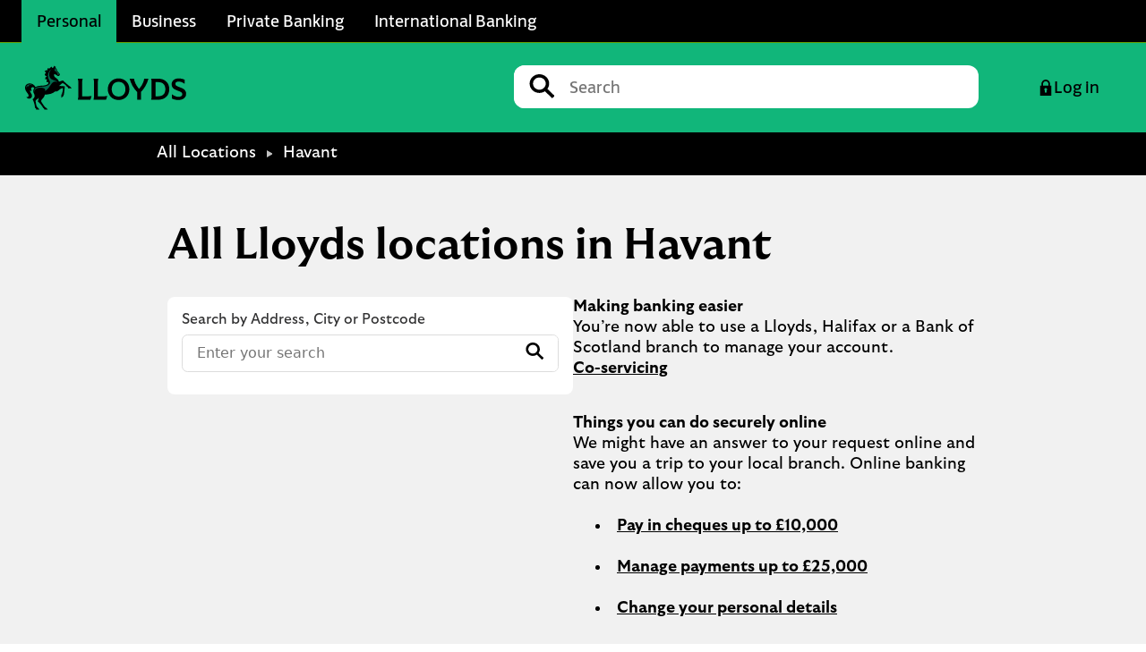

--- FILE ---
content_type: text/html; charset=utf-8
request_url: https://branches.lloydsbank.com/havant
body_size: 8845
content:
<!doctype html><html lang="en-GB"><head><meta http-equiv="Content-Type" content="text/html; charset=utf-8"/><meta http-equiv="X-UA-Compatible" content="IE=edge"><link rel="dns-prefetch" href="//www.yext-pixel.com"><link rel="dns-prefetch" href="//a.cdnmktg.com"><link rel="dns-prefetch" href="//a.mktgcdn.com"><link rel="dns-prefetch" href="//dynl.mktgcdn.com"><link rel="dns-prefetch" href="//dynm.mktgcdn.com"><link rel="dns-prefetch" href="//www.google-analytics.com"><meta name="viewport" content="width=device-width, initial-scale=1, maximum-scale=5"><meta name="format-detection" content="telephone=no"><meta name="description" content="Browse all our banking locations in Havant to discover our range of bank accounts and personal banking services to suit you."><meta name="keywords" content=""><meta property="og:title" content="Find your nearest banking location in Havant | Personal banking | Lloyds"><meta property="og:description" content="Browse all our banking locations in Havant to discover our range of bank accounts and personal banking services to suit you."><meta property="og:image" content="https://branches.lloydsbank.com/assets/images/logo.png"><meta property="og:type" content="website"><meta property="og:url" content="https://branches.lloydsbank.com/havant"><meta name="twitter:card" content="summary"><link rel="canonical" href="https://branches.lloydsbank.com/havant" /><title>Find your nearest banking location in Havant | Personal banking | Lloyds</title><link rel="shortcut icon" href="permanent-b0b701/assets/images/lloydsfavicon-redesign.5670f183.ico"><script>window.Yext = (function(Yext){Yext["BaseUrl"] = ""; return Yext;})(window.Yext || {});</script><script>window.Yext = (function(Yext){Yext["locale"] = "en_GB"; return Yext;})(window.Yext || {});</script><script id="monitoring-data" type="text/data">{"isStaging":false,"siteDomain":"branches.lloydsbank.com","siteId":2547,"soyTemplateName":"directory.locationList"}</script><link rel="stylesheet" type="text/css" href="permanent-b0b701/branches.lloydsbank.com/locationList/styles.8eacfa43.css"><script src="permanent-b0b701/branches.lloydsbank.com/locationList/en_GB.b5ac06d3.js" async defer data-webpack-inline></script><script>(function(w,d,y){w['YextAnalyticsObject']=y; w[y]=w[y]||function(){(w[y].q=w[y].q||[]).push(arguments)}; w[y]('create',3165603,2547,false);})(window, document, 'ya');</script><script>ya('set',{"directoryId":"State - City Drilldown","directoryPath":"Havant"});ya('pageview');</script><script></script><script>window.Yext = (function(Yext){Yext["Brand"] = "Lloyds Bank"; return Yext;})(window.Yext || {});</script><link rel="stylesheet" type="text/css" href="https://assets.sitescdn.net/answers/v1.12/answers.css"><script>function initAnswers(){ANSWERS.init({apiKey:'778e2d0cf24f446540e262c099bab18f', experienceKey:'lloyds-answers', experienceVersion:'PRODUCTION', locale:"en_GB", businessId:3165603, onReady:function(){ANSWERS.addComponent('SearchBar',{container:'.Header-answers', name:'search-bar-header-desktop',placeholderText:'Search', redirectUrl:'https://www.lloydsbank.com/search-results.html', customIconUrl:'permanent-b0b701/assets/images/icon-searchlocator--llyods.909d98d6.svg',}); ANSWERS.addComponent('SearchBar',{container:'.Header-answers--mobile', name:'search-bar-header-mobile',placeholderText:'Search', redirectUrl:'https://www.lloydsbank.com/search-results.html', customIconUrl:'permanent-b0b701/assets/images/icon-searchlocator--llyods.909d98d6.svg',}); ANSWERS.addComponent('SearchBar',{container:'.Footer-answers', name:'search-bar-footer',placeholderText:'Search', redirectUrl:'https://www.lloydsbank.com/search-results.html', customIconUrl:'permanent-b0b701/assets/images/icon-searchlocator--llyods.909d98d6.svg'}); if (document.querySelector('.js-hero-answers')) {ANSWERS.addComponent('SearchBar', {container: '.js-hero-answers', redirectUrl: 'search', name: 'directorySearch', verticalKey: 'locations', customIconUrl:'permanent-b0b701/assets/images/icon-searchlocator--llyods.909d98d6.svg', placeholderText: 'Enter your search',});}}});}</script><script src="https://assets.sitescdn.net/answers/v1.12/answerstemplates.compiled.min.js" defer></script><script src="https://assets.sitescdn.net/answers/v1.12/answers.min.js" onload="ANSWERS.domReady(initAnswers)" defer></script><meta name="viewport" content="width=device-width, initial-scale=1, maximum-scale=1"><meta http-equiv="X-UA-Compatible" content="IE=edge"><script type="text/javascript">var utag_data={'Brand': 'Lloyds', 'Channel': 'Online', 'Division': 'Retail', 'Environments': 'www', 'PageRoleFamily': 'Browsing', 'Platform': 'public', 'Presentation': 'Responsive', 'ProductSubGroup': 'Branch', 'State': 'unauth', 'System': 'yext', 'JourneyName': 'BranchFinder', 'JourneyStepName': 'BranchDirectory', 'JourneyStepNumber': '5', 'TagVersion': 'C3.20', 'TrackEvents': true, 'TrackHashChanges': true, 'TrustDataLayer': true, '@context': {'version':'1.0','owner':'Lloyds Banking Group - Group Web Analytics'}};</script><script id="DataLayer">window.utag_data = utag_data;</script><script id="TealiumSyncFile" src="//tags.tiqcdn.com/utag/lbg/code/prod/utag.sync.js"></script></head><body class="Text"><script id="TealiumMainLibrary">(function(y,a,b,c,d,z){try {z=(new Date).toISOString().substr(0,13).split("-").join("").split("T").join("");} catch (e) {z= Math.random();}a='https://tags.tiqcdn.com/utag/lbg/code/prod/utag.2.js'+'?cb='+ z; c='script';d=y.createElement(c);d.src=a;d.type='text/java'+c;d.async=true; b=y.getElementsByTagName(c)[0];b.parentNode.insertBefore(d,b);})(document);</script><a href="#first-anchor" class="sr-only sr-only-focusable" id="skip-nav">Skip to content</a><header class="Header" id="Header" data-ya-scope="header"><div class="Header-wrapper"><div class="Header-container"><div class="Header-main"><div class="Header-rowOne"><div class="Header-rowContent"><div class="Header-tabLinkWrapper" data-ya-track="link#"><a class="Header-tabLink Header-tabLink--personal" href="https://www.lloydsbank.com/">Personal</a></div><div class="Header-tabLinkWrapper" data-ya-track="link#"><a class="Header-tabLink" href="https://www.lloydsbank.com/business.html">Business</a></div><div class="Header-tabLinkWrapper" data-ya-track="link#"><a class="Header-tabLink" href="https://www.lloydsbank.com/private-banking.html">Private Banking</a></div><div class="Header-tabLinkWrapper" data-ya-track="link#"><a class="Header-tabLink" href="https://international.lloydsbank.com/">International Banking</a></div></div></div><div class="Header-rowTwo"><div class="Header-rowContent Header-rowTwoContent"><div class="Header-logoWrapper"><a class="Header-logoLink" href="https://www.lloydsbank.com/" data-ya-track="logo"><span class="sr-only">Link to main website</span><img class="Header-logoImage Header-logolloyds" src="permanent-b0b701/assets/images/Logo-lloyds.46d50461.svg" alt="Lloyds Bank logo" id="brand-logo"></a></div><div class="Header-answers Header-answers--lloyds" data-ya-scope="answers"></div><div class="Header-rowTwoLinks"><button class="Header-searchBar Header-button Header-button--lloyds js-search-bar" data-ya-track="searchOpen"><svg width="24px" height="24px" viewBox="9 12 23.1 22.9" version="1.1" xmlns="http://www.w3.org/2000/svg"><path class="Header-serviceImage" d="m14 26.3-5 5 3.6 3.6 5-5c-1.5-.8-2.8-2.1-3.6-3.6"></path><path class="Header-serviceImage" d="M22.9 28.6c-4.1 0-7.4-3.3-7.4-7.5 0-4.1 3.3-7.5 7.4-7.5 4.1 0 7.4 3.3 7.4 7.5 0 4.1-3.3 7.5-7.4 7.5m0-16.6c-5.1 0-9.2 4.1-9.2 9.2s4.1 9.2 9.2 9.2 9.2-4.1 9.2-9.2c-.1-5.1-4.2-9.2-9.2-9.2"></path></svg><span class="Header-searchBarText Header-buttonText Header-buttonText--lloyds">Search</span></button><a class="Header-help Header-button Header-button--lloyds" href="https://www.lloydsbank.com/help-guidance.html" data-ya-track="link#"><svg width="22px" height="24px" viewBox="0 0 22 24" version="1.1" xmlns="http://www.w3.org/2000/svg" alt="Headset" xmlns:xlink="http://www.w3.org/1999/xlink"><g stroke="none" stroke-width="1" fill="none" fill-rule="evenodd"><g transform="translate(-921.000000, -3641.000000)"><g transform="translate(920.000000, 3641.000000)"><g><rect x="0" y="0" width="24" height="24"></rect></g><path class="Header-serviceImage" d="M10.0104,22.4504 C6.76480008,21.7848 4.19920017,19.2336 3.4960002,15.9864 C1.97588994, 15.2986505 0.999391957,13.7844527 1,12.116 C1,10.348 2.08000025,8.8288 3.61440019,8.1936 C3.74240019,3.648 7.45280006,0 12.0047999, 0 C16.5567997,0 20.2687996,3.6504 20.3935996,8.1968 C21.9730415,8.85787247 23.0008084,10.402993 23,12.1152 C23,14.4568 21.1063996, 16.3568 18.7735997,16.3568 L18.6975997,16.3568 L18.6975997,8.0656 C18.5055997,4.52 15.5807998,1.6984 12.0047999,1.6984 C8.34880003, 1.6984 5.37280013,4.6464 5.30240014,8.3032 L5.30240014,11.7632 C5.30240014,12.1904 5.30400014,12.488 5.30400014,12.5072 L5.30240014, 12.5072 L5.30240014,16.2112 C6.02160011,18.5056 7.92880004,20.2728 10.2976,20.7792 C10.6772008,20.210744 11.315651, 19.8694567 11.9991999,19.8696 C12.5453341,19.8708716 13.0685948,20.0890428 13.4538699,20.4761182 C13.8391449,20.8631936 14.0548744,21.3874658 14.0535998,21.9336 C14.0562565,23.0709459 13.1373403,23.9955896 12,24 C11.0439999,24 10.24,23.3408 10.0112,22.4504" fill-rule="evenodd"></path></g></g></g></svg><span class="Header-helpText Header-buttonText Header-buttonText--lloyds">Help & Support</span></a><a class="Header-toLocator Header-button Header-button--lloyds" href="search" data-ya-track="locator"><svg width="16px" height="24px" viewBox="0 0 16 24" version="1.1" xmlns="http://www.w3.org/2000/svg" alt="Pin" xmlns:xlink="http://www.w3.org/1999/xlink"><g stroke="none" stroke-width="1" fill="none" fill-rule="evenodd"><g transform="translate(-1029.000000, -3641.000000)"><g transform="translate(1025.000000, 3641.000000)"><g><rect x="0" y="0" width="24" height="24"></rect></g><path class="Header-serviceImage" d="M12,0 C7.58166667,0 4,3.31667595 4,7.40787726 C4,10.9143273 12,24 12,24 C12,24 20,10.9143273 20,7.40787726 C20,3.31667595 16.4194445,0 12,0 M12,10.4756354 C9.94833333,10.4756354 8.28333333,8.93635623 8.28333333,7.03810054 C8.28333333,5.13727339 9.94833333,3.60005143 12,3.60005143 C14.05,3.60005143 15.7138889,5.13727339 15.7138889,7.03810054 C15.7138889,8.93635623 14.05,10.4756354 12,10.4756354" fill-rule="evenodd"></path></g></g></g></svg><span class="Header-toLocatorText Header-buttonText Header-buttonText--lloyds">Branch Finder</span></a><button class="Header-buttonWithIcon Header-buttonWithIcon--lloyds Header-search Header-search--lloyds js-search-open"><img class="Header-serviceImage Header-searchIcon" src="permanent-b0b701/assets/images/icon-search--lloyds-black.e7b5ca79.svg" alt="search icon"><img class="Header-serviceImage Header-serviceImage--filled Header-searchIcon--filled" src="permanent-b0b701/assets/images/icon-close--lloyds.065661fc.svg" alt="close"><span class="Header-buttonText Header-searchText">Search</span></button><div class="Header-answersModal js-search-modal"><div class="Header-answers Header-answers--mobile"></div></div><button class="Header-buttonWithIcon Header-buttonWithIcon--lloyds Header-logon Header-logon--lloyd js-header-logon" data-ya-track="logon#"><img class="Header-serviceImage Header-padlock" src="permanent-b0b701/assets/images/lock--black.2ecc0854.svg" alt="Padlock icon"><img class="Header-serviceImage Header-serviceImage--filled Header-padlock--filled" src="permanent-b0b701/assets/images/Elements_Icons_Lock_Green.ed04cebe.svg" alt="Padlock icon"><span class="Header-buttonText Header-logonText">Log in</span></button><div class="Header-modal js-header-modal"><div class="Header-modalTitle">Online banking</div><div class="Header-modalButton" data-ya-track="logon#"><a class="Header-modalButtonLink" href="https://online.lloydsbank.co.uk/personal/logon/login.jsp">Personal</a></div><div class="Header-modalButton" data-ya-track="logon#"><a class="Header-modalButtonLink" href="https://onlinebusiness.lloydsbank.co.uk/business/logon/login.jsp">Business</a></div><div class="Header-modalLinkWrapper"><a class="Header-modalLink" href="https://online.lloydsbank.co.uk/ib-access/cwa/da-or/index.html" data-ya-track="logon#"><span>Register</span><img class="Header-modalChevron" src="permanent-b0b701/assets/images/Chevron-modal.4330101d.svg" alt=""></a></div><div class="Header-modalLinkWrapper"><a class="Header-modalLink" href="https://www.lloydsbank.com/help-guidance/protecting-yourself-from-fraud.html" data-ya-track="logon#"><span>Keep me secure</span><img class="Header-modalChevron" src="permanent-b0b701/assets/images/Chevron-modal.4330101d.svg" alt=""></a></div></div></div></div><div class="Header-rowContent Header-searchContent"><button class="Header-button--close Header-button js-search-bar-close" data-ya-track="searchClose"><img class="Header-close" src="permanent-b0b701/assets/images/close_icon.f9c0083a.svg" alt="Close"><div class="Header-closeText Header-closeText--lloyds">Close</div></button><div class="Header-answers js-header-answers" data-ya-scope="answers"></div></div></div></div></div></div><button class="Header-overlay l-visible-only-xs" id="Header-overlay" aria-label="Close mobile menu" aria-hidden="true" aria-expanded="false" aria-controls="Header-menu" tabindex="-1"></button></header><main id="main" class="Main"><a href="#skip-nav" class="sr-only sr-only-focusable" id="first-anchor">Return to Nav</a><div class="Main-content"><div class="Main-breadcrumbs l-hidden-xs"><div class="l-container Main-breadcrumbsContainer"><nav class="c-bread-crumbs" data-ya-scope="breadcrumbs"><ol class="c-bread-crumbs-list" itemscope itemtype="http://schema.org/BreadcrumbList"><li class="c-bread-crumbs-item" itemscope itemprop="itemListElement" itemtype="http://schema.org/ListItem"><link itemprop="item" href="index.html"><a href="index.html" data-ya-track="#"><span class="c-bread-crumbs-name" aria-current="page" itemprop="name">All Locations</span></a><meta itemprop="position" content="1" /></li><li><svg class="icon icon-breadcrumbs" aria-hidden="true"><use xlink:href="permanent-b0b701/assets/images/icons.bca47265.svg#breadcrumbs" /></svg></li><li class="c-bread-crumbs-item"><span class="c-bread-crumbs-name" aria-current="page">Havant</span></li></ol></nav></div></div><div class="SpinnerModal" aria-hidden="true"><img class="SpinnerModal-image" src="permanent-b0b701/assets/images/ajax-loader.a51c5608.gif" alt="Page loading image"></div><div class="Hero Hero--dill l-container" data-ya-scope="hero"><div class="Hero-row1"><h1 class="Hero-title">All Lloyds locations in Havant</h1><div class="Hero-numLocs">1 Location</div></div><div class="Hero-row2"><div class="Hero-search"><div class="Hero-searchWrapper"><div class="Hero-searchDescription">Search by Address, City or Postcode</div><div class="Hero-answers js-hero-answers Hero-answers--lloyds" data-ya-scope="answers"></div></div></div><div class="Hero-descriptionWrapper"><div class="Hero-description"><strong>Making banking easier</strong>
You’re now able to use a Lloyds, Halifax or a Bank of Scotland branch to manage your account.
<a style="font-weight: bold;" href="https://www.lloydsbank.com/help-guidance/everyday-banking/banking-near-you/co-servicing">Co-servicing</a>

<div class="Hero-description"><strong>Things you can do securely online</strong>
We might have an answer to your request online and save you a trip to your local branch. Online banking can now allow you to:
<ul>
<li><a href="https://www.lloydsbank.com/help-guidance/everyday-banking/payments-and-transfers/pay-in-a-cheque.html">Pay in cheques up to £10,000</a></li>
<li><a href="https://www.lloydsbank.com/help-guidance/everyday-banking/payments-and-transfers.html">Manage payments up to £25,000</a></li>
<li><a href="https://www.lloydsbank.com/help-guidance/everyday-banking/profile-and-settings.html">Change your personal details</a></li>
</ul>
Check what you can do <a href="https://www.lloydsbank.com/help-guidance/everyday-banking.html">using our app or online banking</a>. You can also chat to us in the app to get help and support.
<a class="Hero-register" style="margin-top: 1.5rem; margin-right: 1rem; width: 42%; padding: 12px 24px; display: inline-block !important; font-size: 1.125rem; line-height: 1.33; font-weight: 700; border-radius: 12px; background-color: #000; color: #ffffff; border: 2px solid transparent; text-align: center;" href="https://online.lloydsbank.co.uk/ib-access/cwa/da-or/index.html#/">Register</a><strong>or</strong> <a class="Hero-logon" style="margin-top: 1.5rem; margin-left: 1rem; width: 42%; padding: 12px 24px; display: inline-block !important; font-size: 1.125rem; line-height: 1.33; font-weight: 700; border-radius: 12px; border: 2px solid #000; text-align: center;" href="https://online.lloydsbank.co.uk/personal/logon/login.jsp?WT.ac=PLO0512&amp;tl_cookie=RAND651292772A314DAD8004A2C5F381BA35_1574262866">Log in</a>

<strong>Other ways to bank</strong>
<strong>Banking hubs</strong>
You can do your everyday banking at a <a href="https://www.lloydsbank.com/help-guidance/everyday-banking/banking-near-you/banking-hub.html">banking hub</a>. One day a week, we may have a Community Banker there to support you.​

<strong>Post Office®</strong>
You can complete many of your day-to-day banking needs at your local <a href="https://www.postoffice.co.uk/branch-finder">Post Office</a>.

</div></div></div></div><section class="Directory Directory--ace LocationList"><div class="Directory-titleRow Directory-row"><h1 class="Directory-title">Cashpoint® Location</h1></div><div class="Directory-content"><ul class="Directory-listTeasers Directory-row Directory-listTeasers--single"><li class="Directory-listTeaser Directory-listTeaser--single"><article class="Teaser Teaser--ace Teaser--directory"><h2 class="Teaser-title" aria-level="2"><a class="Teaser-titleLink" href="havant/4-west-street/cashpoint®" data-ya-track="businessname">Lloyds Bank 4 West Street</a></h2><div class="Teaser-addressHours"><div class="Teaser-addressDetails"><div class="Teaser-iconContainer"><div class="Teaser-icon"><img src="permanent-b0b701/assets/images/atm_green.30cfacbc.svg" alt="Bank ATM"></div><div class="Teaser-label">Cashpoint</div></div><div class="Teaser-divider"></div><div class="Teaser-address"><address class="c-address" data-country="GB"><div class=c-AddressRow><span class="c-address-street-1">4 West Street</span> </div><div class=c-AddressRow> <span class="c-address-city">Havant</span> <span class="c-address-postal-code" >PO9 1PE</span> </div><div class=c-AddressRow><abbr title="United Kingdom" aria-label="United Kingdom" class="c-address-country-name c-address-country-gb">GB</abbr></div></address></div></div><div class="Teaser-open"><span class="c-hours-today js-hours-today" data-days='[{"day":"MONDAY","intervals":[{"end":2359,"start":0}],"isClosed":false},{"day":"TUESDAY","intervals":[{"end":2359,"start":0}],"isClosed":false},{"day":"WEDNESDAY","intervals":[{"end":2359,"start":0}],"isClosed":false},{"day":"THURSDAY","intervals":[{"end":2359,"start":0}],"isClosed":false},{"day":"FRIDAY","intervals":[{"end":2359,"start":0}],"isClosed":false},{"day":"SATURDAY","intervals":[{"end":2359,"start":0}],"isClosed":false},{"day":"SUNDAY","intervals":[{"end":2359,"start":0}],"isClosed":false}]' data-utc-offsets='[{"offset":0,"start":1761440400},{"offset":3600,"start":1774746000},{"offset":0,"start":1792890000}]'><span class="c-hours-today-details-row js-day-of-week-row" data-day-of-week-start-index="1" data-day-of-week-end-index="1"><span class="c-hours-today-day-status"></span> <span class="c-hours-today-day-hours"><span class="c-hours-today-day-hours-intervals-instance js-hours-interval-instance" data-twenty-four-hour-clock="false" data-open-interval-start="0" data-open-interval-end="2359" data-midnight-text="Open until midnight" data-open-until-text="Open until" data-close-at-text="Closed at">Open 24 Hours</span></span></span><span class="c-hours-today-details-row js-day-of-week-row" data-day-of-week-start-index="2" data-day-of-week-end-index="2"><span class="c-hours-today-day-status"></span> <span class="c-hours-today-day-hours"><span class="c-hours-today-day-hours-intervals-instance js-hours-interval-instance" data-twenty-four-hour-clock="false" data-open-interval-start="0" data-open-interval-end="2359" data-midnight-text="Open until midnight" data-open-until-text="Open until" data-close-at-text="Closed at">Open 24 Hours</span></span></span><span class="c-hours-today-details-row js-day-of-week-row" data-day-of-week-start-index="3" data-day-of-week-end-index="3"><span class="c-hours-today-day-status"></span> <span class="c-hours-today-day-hours"><span class="c-hours-today-day-hours-intervals-instance js-hours-interval-instance" data-twenty-four-hour-clock="false" data-open-interval-start="0" data-open-interval-end="2359" data-midnight-text="Open until midnight" data-open-until-text="Open until" data-close-at-text="Closed at">Open 24 Hours</span></span></span><span class="c-hours-today-details-row js-day-of-week-row" data-day-of-week-start-index="4" data-day-of-week-end-index="4"><span class="c-hours-today-day-status"></span> <span class="c-hours-today-day-hours"><span class="c-hours-today-day-hours-intervals-instance js-hours-interval-instance" data-twenty-four-hour-clock="false" data-open-interval-start="0" data-open-interval-end="2359" data-midnight-text="Open until midnight" data-open-until-text="Open until" data-close-at-text="Closed at">Open 24 Hours</span></span></span><span class="c-hours-today-details-row js-day-of-week-row" data-day-of-week-start-index="5" data-day-of-week-end-index="5"><span class="c-hours-today-day-status"></span> <span class="c-hours-today-day-hours"><span class="c-hours-today-day-hours-intervals-instance js-hours-interval-instance" data-twenty-four-hour-clock="false" data-open-interval-start="0" data-open-interval-end="2359" data-midnight-text="Open until midnight" data-open-until-text="Open until" data-close-at-text="Closed at">Open 24 Hours</span></span></span><span class="c-hours-today-details-row js-day-of-week-row" data-day-of-week-start-index="6" data-day-of-week-end-index="6"><span class="c-hours-today-day-status"></span> <span class="c-hours-today-day-hours"><span class="c-hours-today-day-hours-intervals-instance js-hours-interval-instance" data-twenty-four-hour-clock="false" data-open-interval-start="0" data-open-interval-end="2359" data-midnight-text="Open until midnight" data-open-until-text="Open until" data-close-at-text="Closed at">Open 24 Hours</span></span></span><span class="c-hours-today-details-row js-day-of-week-row" data-day-of-week-start-index="0" data-day-of-week-end-index="0"><span class="c-hours-today-day-status"></span> <span class="c-hours-today-day-hours"><span class="c-hours-today-day-hours-intervals-instance js-hours-interval-instance" data-twenty-four-hour-clock="false" data-open-interval-start="0" data-open-interval-end="2359" data-midnight-text="Open until midnight" data-open-until-text="Open until" data-close-at-text="Closed at">Open 24 Hours</span></span></span></span></div></div><div class="Teaser-linksRow"><div class="Teaser-links"><div class="Teaser-link Teaser-directions"><div class="c-get-directions"><div class="c-get-directions-button-wrapper"><a class="c-get-directions-button" href='https://www.google.com/maps/search/?api=1&query=4+West+Street%2C+Havant%2C+England+PO9+1PE+GB&output=classic' data-ga-category="Get Directions" data-ya-track="directions#" target="_blank" rel="nofollow noopener noreferrer">Get directions<img class="Teaser-geolocate--llyods" src="permanent-b0b701/assets/images/geolocate-llyods.8e9d569d.svg" alt="geolocate"></a></div></div></div><div class="Teaser-link Teaser-cta Teaser-cta--old"><a class="Teaser-ctaLink" data-ya-track="visitpage#" href="havant/4-west-street/cashpoint®">View Cashpoint <img class="Teaser-geolocate--llyods" src="permanent-b0b701/assets/images/geolocate-llyods.8e9d569d.svg" alt="geolocate"></a></div></div></div></article></li></ul></div></section></div></main><div class="Main-breadcrumbs l-visible-only-xs"><div class="l-container Main-breadcrumbsContainer"><nav class="c-bread-crumbs" data-ya-scope="breadcrumbs"><ol class="c-bread-crumbs-list"><li class="c-bread-crumbs-item"><a href="index.html" data-ya-track="#"><span class="c-bread-crumbs-name" aria-current="page">All Locations</span></a></li><li><svg class="icon icon-breadcrumbs" aria-hidden="true"><use xlink:href="permanent-b0b701/assets/images/icons.bca47265.svg#breadcrumbs" /></svg></li><li class="c-bread-crumbs-item"><span class="c-bread-crumbs-name" aria-current="page">Havant</span></li></ol></nav></div></div><footer class="Footer" data-ya-scope="footer"><div class="Footer-cardSection"><div class="Footer-cardContainer l-container l-container-large"><div class="Footer-topCardRow"><div class="Footer-topCard"><div class="Footer-topCardInfo"><div class="Footer-topCardTitle">Banking is better with our app</div><div class="Footer-topCardSubTitle">It&#39;s simple, secure and convenient.</div><a class="Footer-topCardCta" href="https://www.lloydsbank.com/online-banking/mobile-banking.html?WT.ac=hp/serv-bottom/more-about-our-app" data-ya-track="cardurl">More about our app</a></div><img class="Footer-topCardImage" src="https://www.lloydsbank.com/assets/homepage/homepage-new/lloyds-banking-is-better-promo-new.png" alt=""></div></div></div></div><div class="Footer-contentWrapper"><div class="Footer-content l-container"><div class="Footer-col l-col-xs-12 l-col-sm-3-up"><div class="Footer-links-wrapper"><div class="Footer-linkTitle"><div class="Footer-titleText l-hidden-xs">Products and services</div><button class="Footer-toggle l-visible-only-xs collapsed"data-toggle="collapse" data-target="#collapse1" data-ya-track="accordion"><span class="Footer-titleText">Products and services</span><span class="Footer-expandIcons"><img class="Footer-expandIcon" src="permanent-b0b701/assets/images/Chevron-lloyds.4bcd404d.svg" alt="expand"><img class="Footer-collapseIcon" src="permanent-b0b701/assets/images/Chevron-lloyds.4bcd404d.svg" alt="collapse"><span class="sr-only">Click to expand and collapse footer link sections</span></span></button></div><ul class="Footer-links collapse"id="collapse1"><li class="Footer-linkWrapper"><div class="Footer-linkImageWrapper h6"><a href="https://www.lloydsbank.com/current-accounts.html" class="Footer-link" itemprop="relatedlink" data-ya-track="link#"><span >Current accounts</span></a></div></li><li class="Footer-linkWrapper"><div class="Footer-linkImageWrapper h6"><a href="https://www.lloydsbank.com/credit-cards.html" class="Footer-link" itemprop="relatedlink" data-ya-track="link#"><span >Credit cards</span></a></div></li><li class="Footer-linkWrapper"><div class="Footer-linkImageWrapper h6"><a href="https://www.lloydsbank.com/loans.html" class="Footer-link" itemprop="relatedlink" data-ya-track="link#"><span >Loans</span></a></div></li><li class="Footer-linkWrapper"><div class="Footer-linkImageWrapper h6"><a href="https://www.lloydsbank.com/car-finance.html" class="Footer-link" itemprop="relatedlink" data-ya-track="link#"><span >Car finance</span></a></div></li><li class="Footer-linkWrapper"><div class="Footer-linkImageWrapper h6"><a href="https://www.lloydsbank.com/mortgages.html" class="Footer-link" itemprop="relatedlink" data-ya-track="link#"><span >Mortgages</span></a></div></li><li class="Footer-linkWrapper"><div class="Footer-linkImageWrapper h6"><a href="https://www.lloydsbank.com/savings.html" class="Footer-link" itemprop="relatedlink" data-ya-track="link#"><span >Savings</span></a></div></li><li class="Footer-linkWrapper"><div class="Footer-linkImageWrapper h6"><a href="https://www.lloydsbank.com/Isas.html" class="Footer-link" itemprop="relatedlink" data-ya-track="link#"><span >ISAs</span></a></div></li><li class="Footer-linkWrapper"><div class="Footer-linkImageWrapper h6"><a href="https://www.lloydsbank.com/investing.html" class="Footer-link" itemprop="relatedlink" data-ya-track="link#"><span >Investing</span></a></div></li><li class="Footer-linkWrapper"><div class="Footer-linkImageWrapper h6"><a href="https://www.lloydsbank.com/pensions.html" class="Footer-link" itemprop="relatedlink" data-ya-track="link#"><span >Pensions</span></a></div></li><li class="Footer-linkWrapper"><div class="Footer-linkImageWrapper h6"><a href="https://www.lloydsbank.com/wealth-management.html" class="Footer-link" itemprop="relatedlink" data-ya-track="link#"><span >Wealth Management</span></a></div></li><li class="Footer-linkWrapper"><div class="Footer-linkImageWrapper h6"><a href="https://www.lloydsbank.com/insurance/home-insurance.html" class="Footer-link" itemprop="relatedlink" data-ya-track="link#"><span >Home insurance</span></a></div></li><li class="Footer-linkWrapper"><div class="Footer-linkImageWrapper h6"><a href="https://www.lloydsbank.com/life-insurance.html" class="Footer-link" itemprop="relatedlink" data-ya-track="link#"><span >Life insurance</span></a></div></li><li class="Footer-linkWrapper"><div class="Footer-linkImageWrapper h6"><a href="https://www.lloydsbank.com/car-insurance.html" class="Footer-link" itemprop="relatedlink" data-ya-track="link#"><span >Car insurance</span></a></div></li></ul></div></div><div class="Footer-col l-col-xs-12 l-col-sm-3-up"><div class="Footer-links-wrapper"><div class="Footer-linkTitle"><div class="Footer-titleText l-hidden-xs">Help and security</div><button class="Footer-toggle l-visible-only-xs collapsed"data-toggle="collapse" data-target="#collapse2" data-ya-track="accordion"><span class="Footer-titleText">Help and security</span><span class="Footer-expandIcons"><img class="Footer-expandIcon" src="permanent-b0b701/assets/images/Chevron-lloyds.4bcd404d.svg" alt="expand"><img class="Footer-collapseIcon" src="permanent-b0b701/assets/images/Chevron-lloyds.4bcd404d.svg" alt="collapse"><span class="sr-only">Click to expand and collapse footer link sections</span></span></button></div><ul class="Footer-links collapse"id="collapse2"><li class="Footer-linkWrapper"><div class="Footer-linkImageWrapper h6"><a href="https://www.lloydsbank.com/online-banking.html" class="Footer-link" itemprop="relatedlink" data-ya-track="link#"><span >Banking online</span></a></div></li><li class="Footer-linkWrapper"><div class="Footer-linkImageWrapper h6"><a href="https://www.lloydsbank.com/online-banking/mobile-banking.html" class="Footer-link" itemprop="relatedlink" data-ya-track="link#"><span >Mobile banking app</span></a></div></li><li class="Footer-linkWrapper"><div class="Footer-linkImageWrapper h6"><a href="https://www.lloydsbank.com/help-guidance/service-status.html" class="Footer-link" itemprop="relatedlink" data-ya-track="link#"><span >Service status</span></a></div></li><li class="Footer-linkWrapper"><div class="Footer-linkImageWrapper h6"><a href="https://www.lloydsbank.com/help-guidance/protecting-yourself-from-fraud.html" class="Footer-link" itemprop="relatedlink" data-ya-track="link#"><span >Fraud and security</span></a></div></li><li class="Footer-linkWrapper"><div class="Footer-linkImageWrapper h6"><a href="https://www.lloydsbank.com/help-guidance/managing-your-money.html" class="Footer-link" itemprop="relatedlink" data-ya-track="link#"><span >Money management</span></a></div></li><li class="Footer-linkWrapper"><div class="Footer-linkImageWrapper h6"><a href="https://www.lloydsbank.com/help-guidance/life-events.html" class="Footer-link" itemprop="relatedlink" data-ya-track="link#"><span >Life events</span></a></div></li><li class="Footer-linkWrapper"><div class="Footer-linkImageWrapper h6"><a href="https://www.lloydsbank.com/help-guidance.html" class="Footer-link" itemprop="relatedlink" data-ya-track="link#"><span >Help and support</span></a></div></li><li class="Footer-linkWrapper"><div class="Footer-linkImageWrapper h6"><a href="https://www.lloydsbank.com/contact-us/virtual-assistant.html" class="Footer-link" itemprop="relatedlink" data-ya-track="link#"><span >Virtual assistant</span></a></div></li><li class="Footer-linkWrapper"><div class="Footer-linkImageWrapper h6"><a href="https://www.lloydsbank.com/contact-us.html" class="Footer-link" itemprop="relatedlink" data-ya-track="link#"><span >Contact us</span></a></div></li><li class="Footer-linkWrapper"><div class="Footer-linkImageWrapper h6"><a href="https://branches.lloydsbank.com/search" class="Footer-link" itemprop="relatedlink" data-ya-track="link#"><span >Find a branch</span></a></div></li><li class="Footer-linkWrapper"><div class="Footer-linkImageWrapper h6"><a href="https://www.lloydsbank.com/help-guidance/accessibility/deaf-hearing-loss.html" class="Footer-link" itemprop="relatedlink" data-ya-track="link#"><span >SignVideo & Signly</span></a></div></li><li class="Footer-linkWrapper"><div class="Footer-linkImageWrapper h6"><a href="https://www.lloydsbank.com/help-guidance/accessibility.html" class="Footer-link" itemprop="relatedlink" data-ya-track="link#"><span >Accessibility & disability</span></a></div></li><li class="Footer-linkWrapper"><div class="Footer-linkImageWrapper h6"><a href="https://www.lloydsbank.com/contact-us/how-to-complain.html" class="Footer-link" itemprop="relatedlink" data-ya-track="link#"><span >Feedback & complaints</span></a></div></li></ul></div></div><div class="Footer-col l-col-xs-12 l-col-sm-3-up"><div class="Footer-links-wrapper"><div class="Footer-linkTitle"><div class="Footer-titleText l-hidden-xs">Legal</div><button class="Footer-toggle l-visible-only-xs collapsed"data-toggle="collapse" data-target="#collapse3" data-ya-track="accordion"><span class="Footer-titleText">Legal</span><span class="Footer-expandIcons"><img class="Footer-expandIcon" src="permanent-b0b701/assets/images/Chevron-lloyds.4bcd404d.svg" alt="expand"><img class="Footer-collapseIcon" src="permanent-b0b701/assets/images/Chevron-lloyds.4bcd404d.svg" alt="collapse"><span class="sr-only">Click to expand and collapse footer link sections</span></span></button></div><ul class="Footer-links collapse"id="collapse3"><li class="Footer-linkWrapper"><div class="Footer-linkImageWrapper h6"><a href="https://www.lloydsbank.com/legal.html" class="Footer-link" itemprop="relatedlink" data-ya-track="link#"><span >Legal information</span></a></div></li><li class="Footer-linkWrapper"><div class="Footer-linkImageWrapper h6"><a href="https://www.lloydsbank.com/legal/site-terms-and-conditions.html" class="Footer-link" itemprop="relatedlink" data-ya-track="link#"><span >Terms and conditions</span></a></div></li><li class="Footer-linkWrapper"><div class="Footer-linkImageWrapper h6"><a href="https://www.lloydsbank.com/help-guidance/privacy.html" class="Footer-link" itemprop="relatedlink" data-ya-track="link#"><span >Privacy</span></a></div></li><li class="Footer-linkWrapper"><div class="Footer-linkImageWrapper h6"><a href="https://www.lloydsbank.com/help-guidance/privacy/cookies.html" class="Footer-link" itemprop="relatedlink" data-ya-track="link#"><span >Cookies</span></a></div></li><li class="Footer-linkWrapper"><div class="Footer-linkImageWrapper h6"><a href="https://www.lloydsbank.com/sitemap.html" class="Footer-link" itemprop="relatedlink" data-ya-track="link#"><span >Sitemap</span></a></div></li><li class="Footer-linkWrapper"><div class="Footer-linkImageWrapper h6"><a href="https://www.lloydsbank.com/assets/media/pdfs/modern-slavery-human-trafficking-statement.pdf" class="Footer-link" itemprop="relatedlink" data-ya-track="link#"><span >Modern Slavery Statement (PDF, 761 KB)</span></a></div></li><li class="Footer-linkWrapper"><div class="Footer-linkImageWrapper h6"><a href="https://www.lloydsbank.com/legal/financial-services-compensation-scheme.html" class="Footer-link" itemprop="relatedlink" data-ya-track="link#"><span >Financial Services Compensation Scheme</span></a></div></li></ul></div></div><div class="Footer-col l-col-xs-12 l-col-sm-3-up"><div class="Footer-links-wrapper"><div class="Footer-linkTitle"><div class="Footer-titleText l-hidden-xs">About us</div><button class="Footer-toggle l-visible-only-xs collapsed"data-toggle="collapse" data-target="#collapse4" data-ya-track="accordion"><span class="Footer-titleText">About us</span><span class="Footer-expandIcons"><img class="Footer-expandIcon" src="permanent-b0b701/assets/images/Chevron-lloyds.4bcd404d.svg" alt="expand"><img class="Footer-collapseIcon" src="permanent-b0b701/assets/images/Chevron-lloyds.4bcd404d.svg" alt="collapse"><span class="sr-only">Click to expand and collapse footer link sections</span></span></button></div><ul class="Footer-links collapse"id="collapse4"><li class="Footer-linkWrapper"><div class="Footer-linkImageWrapper h6"><a href="https://www.lloydsbank.com/about-us.html" class="Footer-link" itemprop="relatedlink" data-ya-track="link#"><span >About Lloyds</span></a></div></li><li class="Footer-linkWrapper"><div class="Footer-linkImageWrapper h6"><a href="https://www.lloydsbank.com/about-us/diversity-equity-and-inclusion.html" class="Footer-link" itemprop="relatedlink" data-ya-track="link#"><span >Diversity, equity & inclusion</span></a></div></li><li class="Footer-linkWrapper"><div class="Footer-linkImageWrapper h6"><a href="https://www.lloydsbankinggroup.com/" class="Footer-link" itemprop="relatedlink" data-ya-track="link#"><span >Lloyds Banking Group</span></a></div></li><li class="Footer-linkWrapper"><div class="Footer-linkImageWrapper h6"><a href="https://www.lloydsbankinggroup.com/careers/our-brands/lloyds-bank.html" class="Footer-link" itemprop="relatedlink" data-ya-track="link#"><span >Careers</span></a></div></li></ul></div></div></div><div class="l-container"><div class="Footer-divider"></div><div class="Footer-socialContainer"><div class="Footer-titleText Footer-socialTitle">Connect with us</div><div class="Footer-socialWrapper" data-ya-scope="social"><a class="Footer-social" href="https://twitter.com/LloydsBank?WT.ac=NavBarBottom/Navigation/Asklloyd" data-ya-track="twitter"><svg class="icon icon-twitter--lloyds social-icons" aria-hidden="true"><use xlink:href="permanent-b0b701/assets/images/icons.bca47265.svg#twitter--lloyds" /></svg></a><a class="Footer-social" href="https://www.facebook.com/lloydsbank?WT.ac=Footer/Navigation/Facebook" data-ya-track="facebook"><svg class="icon icon-facebook--lloyds social-icons" aria-hidden="true"><use xlink:href="permanent-b0b701/assets/images/icons.bca47265.svg#facebook--lloyds" /></svg></a><a class="Footer-social" href="https://www.youtube.com/user/lloydsbankonline?WT.ac=Footer/Navigation/Youtube" data-ya-track="youtube"><svg class="icon icon-youtube--lloyds social-icons" aria-hidden="true"><use xlink:href="permanent-b0b701/assets/images/icons.bca47265.svg#youtube--lloyds" /></svg></a><a class="Footer-social" href="https://www.instagram.com/lloyds.bank" data-ya-track="instagram"><svg class="icon icon-instagram--lloyds social-icons" aria-hidden="true"><use xlink:href="permanent-b0b701/assets/images/icons.bca47265.svg#instagram--lloyds" /></svg></a></div><button class="Footer-toTop js-toTop" data-ya-track="backto"><span class="Footer-backToTop">Back to top</span><span class="Footer-top">Top</span><img class="Footer-chevron" src="permanent-b0b701/assets/images/Chevron.fc71d809.svg" alt=""></button></div></div><div></div></div><div class="Footer-disclaimerSection"><div class="Footer-disclaimerContainer l-container l-container-large"><img class="Footer-disclaimerImage" src="https://www.lloydsbank.com/assets/logos/fscs-logo-crop.png" alt=""><div class="Footer-disclaimerText"><p>Lloyds and Lloyds Bank are trading names of Lloyds Bank plc. Registered office: 25 Gresham Street, London EC2V 7HN. Registered in England and Wales No. 2065. Lloyds Bank plc is authorised by the Prudential Regulation Authority and regulated by the Financial Conduct Authority and the Prudential Regulation Authority under registration number 119278.<br>
<br>
<br>
</p>
<p><strong>Mobile Banking app</strong>: Our app is available to UK personal Internet Banking customers and Internet Banking customers with accounts held in Jersey, the Bailiwick of Guernsey or the Isle of Man. You need to have a valid registered phone number. Minimum operating systems apply, so check the App Store or Google Play for details. Device registration required. The app doesn't work on jailbroken or rooted devices. Terms and conditions apply.</p></div></div></div></footer><script type="text/javascript">(function () {window._uxa = window._uxa || []; try {if (typeof dataLayer !== 'undefined') {}} catch (e){}if (typeof CS_CONF === 'undefined') {window._uxa.push(['setPath', window.location.pathname+window.location.hash.replace('#','?__')]); var mt = document.createElement("script"); mt.type = "text/javascript"; mt.async = true; mt.src = "//t.contentsquare.net/uxa/1d6a3d1e0ffa8.js"; document.getElementsByTagName("head")[0].appendChild(mt);}else {window._uxa.push(['trackPageview', window.location.pathname+window.location.hash.replace('#','?__')]);}})();</script></body></html>

--- FILE ---
content_type: text/css; charset=utf-8
request_url: https://branches.lloydsbank.com/permanent-b0b701/branches.lloydsbank.com/locationList/styles.8eacfa43.css
body_size: 25277
content:
.fade{opacity:0;-webkit-transition:opacity .15s linear;transition:opacity .15s linear}.fade.in{opacity:1}.collapse{display:none}.collapse.in{display:block}tr.collapse.in{display:table-row}tbody.collapse.in{display:table-row-group}.collapsing{position:relative;height:0;overflow:hidden;-webkit-transition-property:height,visibility;transition-property:height,visibility;-webkit-transition-duration:.35s;transition-duration:.35s;-webkit-transition-timing-function:ease;transition-timing-function:ease}code,kbd,pre,samp{font-family:Menlo,Monaco,Consolas,Courier New,monospace}code{color:#c7254e;background-color:#f9f2f4;border-radius:.25rem}code,kbd{padding:.125rem .25rem;font-size:90%}kbd{color:#fff;background-color:#333;border-radius:.1875rem;-webkit-box-shadow:inset 0 -.0625rem 0 rgba(0,0,0,.25);box-shadow:inset 0 -.0625rem 0 rgba(0,0,0,.25)}kbd kbd{padding:0;font-size:100%;font-weight:700;-webkit-box-shadow:none;box-shadow:none}pre{display:block;padding:.59375rem;margin:0 0 .625rem;font-size:.8125rem;line-height:1.42857;word-break:break-all;word-wrap:break-word;color:#333;background-color:#f5f5f5;border:.0625rem solid #ccc;border-radius:.25rem}pre code{padding:0;font-size:inherit;color:inherit;white-space:pre-wrap;background-color:transparent;border-radius:0}.pre-scrollable{max-height:21.25rem;overflow-y:scroll}@font-face{font-family:Lloyds Bank Jack;src:url(../../assets/fonts/lloyds_bank_jack-boldWEB.9a6d7a11.eot);src:url(../../assets/fonts/lloyds_bank_jack-boldWEB.9fcc6521.woff) format("woff"),url(../../assets/fonts/lloyds_bank_jack-boldWEB.4d07ffc8.ttf) format("truetype"),url(../../assets/fonts/lloyds_bank_jack-boldWEB.c93fb735.svg) format("svg");font-weight:700;font-style:normal}@font-face{font-family:Lloyds Bank Jack;src:url(../../assets/fonts/lloyds_bank_jack-mediumWEB.dcfebf75.eot);src:url(../../assets/fonts/lloyds_bank_jack-mediumWEB.57bf7f2d.woff) format("woff"),url(../../assets/fonts/lloyds_bank_jack-mediumWEB.a937c797.ttf) format("truetype"),url(../../assets/fonts/lloyds_bank_jack-mediumWEB.d0a51247.svg) format("svg");font-weight:500;font-style:normal}@font-face{font-family:Lloyds Bank Jack;src:url(../../assets/fonts/lloyds_bank_jack-regularWEB.6e1cb8e9.eot);src:url(../../assets/fonts/lloyds_bank_jack-regularWEB.02c7a22a.woff) format("woff"),url(../../assets/fonts/lloyds_bank_jack-regularWEB.1262aea5.ttf) format("truetype"),url(../../assets/fonts/lloyds_bank_jack-regularWEB.9daa47c8.svg) format("svg");font-weight:400;font-style:normal}@font-face{font-family:Lloyds Bank Jack;src:url(../../assets/fonts/lloyds_bank_jack-lightWEB.13836570.eot);src:url(../../assets/fonts/lloyds_bank_jack-lightWEB.1bf2e4d8.woff) format("woff"),url(../../assets/fonts/lloyds_bank_jack-lightWEB.871b0d3c.ttf) format("truetype"),url(../../assets/fonts/lloyds_bank_jack-lightWEB.e0845a41.svg) format("svg");font-weight:300;font-style:normal}@font-face{font-family:Lloyds Bank Jack;src:url(../../assets/fonts/lloyds_bank_jack-light_italicWEB.1b931233.eot);src:url(../../assets/fonts/lloyds_bank_jack-light_italicWEB.f83e9f90.woff) format("woff"),url(../../assets/fonts/lloyds_bank_jack-light_italicWEB.00a74e3e.ttf) format("truetype"),url(../../assets/fonts/lloyds_bank_jack-light_italicWEB.0f1ba9c4.svg) format("svg");font-weight:300;font-style:italic}@font-face{font-family:Lloyds Bank Jack;src:url(../../assets/fonts/lloyds_bank_jack-bold_italicWEB.4bea4a66.eot);src:url(../../assets/fonts/lloyds_bank_jack-bold_italicWEB.f8e46315.woff) format("woff"),url(../../assets/fonts/lloyds_bank_jack-bold_italicWEB.8d496e50.ttf) format("truetype"),url(../../assets/fonts/lloyds_bank_jack-bold_italicWEB.db7f5a0b.svg) format("svg");font-weight:700;font-style:italic}@font-face{font-family:Lloyds Bank Jack;src:url(../../assets/fonts/lloyds_bank_jack-italicWEB.56740204.eot);src:url(../../assets/fonts/lloyds_bank_jack-italicWEB.9a1e24cb.woff) format("woff"),url(../../assets/fonts/lloyds_bank_jack-italicWEB.2efed30b.ttf) format("truetype"),url(../../assets/fonts/lloyds_bank_jack-italicWEB.42d7992c.svg) format("svg");font-weight:400;font-style:italic}@font-face{font-family:Lloyds Bank Jack;src:url(../../assets/fonts/lloyds_bank_jack-medium_italicWEB.6d825dbb.eot);src:url(../../assets/fonts/lloyds_bank_jack-medium_italicWEB.dc289d6e.woff) format("woff"),url(../../assets/fonts/lloyds_bank_jack-medium_italicWEB.0dedbce9.ttf) format("truetype"),url(../../assets/fonts/lloyds_bank_jack-medium_italicWEB.ae26b820.svg) format("svg");font-weight:500;font-style:italic}@font-face{font-family:BOS Pill Gothic;src:url(../../assets/fonts/bospillgothicbold-webfont.1df39600.eot);src:url(../../assets/fonts/bospillgothicbold-webfont.32699ec8.woff) format("woff"),url(../../assets/fonts/bospillgothicbold-webfont.79e64644.ttf) format("truetype"),url(../../assets/fonts/bospillgothicbold-webfont.99e6e869.svg) format("svg");font-weight:700;font-style:normal}@font-face{font-family:Avenir;src:url(../../assets/fonts/AvenirNextLTPro-Regular.2e1813e4.eot);src:url(../../assets/fonts/AvenirNextLTPro-Regular.fda3433a.woff) format("woff"),url(../../assets/fonts/AvenirNextLTPro-Regular.0083741d.ttf) format("truetype"),url(../../assets/fonts/AvenirNextLTPro-Regular.955d8f91.otf) format("opentype"),url(../../assets/fonts/AvenirNextLTPro-Regular.e0697887.svg) format("svg");font-weight:400;font-style:normal}@font-face{font-family:Avenir;src:url(../../assets/fonts/AvenirNextLTPro-It.06248f33.otf) format("opentype");font-weight:400;font-style:italic}@font-face{font-family:Avenir;src:url(../../assets/fonts/AvenirNextLTPro-Medium.5d5166cd.otf) format("opentype");font-weight:500;font-style:normal}@font-face{font-family:Avenir;src:url(../../assets/fonts/AvenirNextLTPro-Bold.aa185d36.otf) format("opentype");font-weight:700;font-style:normal}@font-face{font-family:Avenir;src:url(../../assets/fonts/AvenirNextLTPro-Demi.9fbf72fd.eot);src:url(../../assets/fonts/AvenirNextLTPro-Demi.02a79b65.woff) format("woff"),url(../../assets/fonts/AvenirNextLTPro-Demi.1503cd98.ttf) format("truetype"),url(../../assets/fonts/AvenirNextLTPro-Demi.669f4272.otf) format("opentype"),url(../../assets/fonts/AvenirNextLTPro-Demi.3e70f941.svg) format("svg");font-weight:600;font-style:normal}@font-face{font-family:Source Sans;src:url(../../assets/fonts/SourceSansPro-Regular.c1678b46.ttf) format("truetype");src:url(../../assets/fonts/source-sans-pro-regular-latin.5cc3aae6.woff) format("woff"),url(../../assets/fonts/source-sans-pro-regular-latin.899c8f78.woff2) format("woff2");font-weight:400;font-style:normal}@font-face{font-family:Source Sans;src:url(../../assets/fonts/SourceSansPro-Light.81cd217e.ttf) format("truetype");font-weight:300;font-style:normal}@font-face{font-family:Source Sans;src:url(../../assets/fonts/SourceSansPro-SemiBold.83476a89.ttf) format("truetype");src:url(../../assets/fonts/source-sans-pro-semi-bold-latin.c85615b2.woff2) format("woff2");font-weight:600;font-style:normal}@font-face{font-family:Source Sans;src:url(../../assets/fonts/SourceSansPro-Bold.8669b870.ttf) format("truetype");font-weight:700;font-style:normal}@font-face{font-family:Source Sans;src:url(../../assets/fonts/SourceSansPro-Italic.3d7cb865.ttf) format("truetype");font-weight:400;font-style:italic}@font-face{font-family:Source Sans;src:url(../../assets/fonts/SourceSansPro-LightItalic.54e87ded.ttf) format("truetype");font-weight:300;font-style:italic}@font-face{font-family:Source Sans;src:url(../../assets/fonts/SourceSansPro-SemiBoldItalic.40000185.ttf) format("truetype");font-weight:600;font-style:italic}@font-face{font-family:Source Sans;src:url(../../assets/fonts/SourceSansPro-BoldItalic.38845dae.ttf) format("truetype");font-weight:700;font-style:italic}@font-face{font-family:GT Ultra Median;src:url(../../assets/fonts/GT-Ultra-Median-Bold.e9445c56.woff2) format("woff2");font-weight:700;font-style:normal}@font-face{font-family:GT Ultra Median;src:url(../../assets/fonts/GT-Ultra-Median-Black.aa5ef2a0.woff2) format("woff2");font-weight:500;font-style:normal}@font-face{font-family:GT Ultra Median;src:url(../../assets/fonts/GT-Ultra-Median-Regular.260d5b23.woff2) format("woff2");font-weight:400;font-style:normal}@font-face{font-family:GT Ultra Median;src:url(../../assets/fonts/GT-Ultra-Median-Thin.d70c2e26.woff2) format("woff2");font-weight:300;font-style:normal}@font-face{font-family:GT Ultra Standard;src:url(../../assets/fonts/GT-Ultra-Standard-Thin.4dfd977b.woff2) format("woff2");font-weight:300;font-style:normal}@font-face{font-family:GT Ultra Standard;src:url(../../assets/fonts/GT-Ultra-Standard-Regular.06021729.woff2) format("woff2");font-weight:400;font-style:normal}@font-face{font-family:GT Ultra Standard;src:url(../../assets/fonts/GT-Ultra-Standard-Bold.417b82aa.woff2) format("woff2");font-weight:700;font-style:normal}a,abbr,acronym,address,applet,article,aside,audio,b,big,blockquote,body,button,canvas,caption,center,cite,code,dd,del,details,dfn,div,dl,dt,em,embed,fieldset,figcaption,figure,footer,form,h1,h2,h3,h4,h5,h6,header,hgroup,html,i,iframe,img,input,ins,kbd,label,legend,li,mark,menu,nav,object,ol,output,p,pre,q,ruby,s,samp,section,small,span,strike,strong,sub,summary,sup,table,tbody,td,tfoot,th,thead,time,tr,tt,u,ul,var,video{border:0;border-radius:0;color:inherit;font:inherit;font-size:100%;margin:0;padding:0;vertical-align:baseline;text-decoration:none}article,aside,details,figcaption,figure,footer,header,hgroup,menu,nav,section{display:block}body{line-height:normal;font-family:GT Ultra Median,Helvetica,Arial,sans-serif;font-weight:400;display:-webkit-box;display:-ms-flexbox;display:flex;-webkit-box-orient:vertical;-webkit-box-direction:normal;-ms-flex-direction:column;flex-direction:column;width:100%;min-height:100%;-webkit-box-flex:1;-ms-flex-positive:1;flex-grow:1}ol,ul{list-style:none}blockquote,q{quotes:none}blockquote:after,blockquote:before,q:after,q:before{content:"";content:none}table{border-collapse:collapse;border-spacing:0}*,:after,:before{-webkit-box-sizing:border-box;box-sizing:border-box}*{word-wrap:break-word;overflow-wrap:break-word}html{-webkit-text-size-adjust:100%;min-height:100%;display:-webkit-box;display:-ms-flexbox;display:flex}img,svg{max-width:100%;max-height:100%}button,textarea{-webkit-appearance:none;-moz-appearance:none;appearance:none}abbr,abbr[title]{text-decoration:none;border-bottom:none}button{background:none;cursor:pointer}body,html{overflow-x:hidden}.xYextDebug{--settings-accent:#178acd;--settings-text:#fff;--tooltip-background:#178acd;--tooltip-text:#fff;--scope-background:rgba(0,0,0,0.45);--scope-text:#fff}.xYextDebug a:not(.no-tooltip),.xYextDebug button:not(.no-tooltip),.xYextDebug input:not(.no-tooltip){outline:.0625rem dashed #00f}.xYextDebug [data-ya-track]{outline:.0625rem solid #00f}.xYextDebug [data-ya-scope]{outline:.0625rem dashed green}.xYextDebug .Highlight{-webkit-animation-name:pulse;animation-name:pulse;-webkit-animation-duration:2s;animation-duration:2s;-webkit-animation-iteration-count:infinite;animation-iteration-count:infinite;outline:.125rem dashed #000;padding:.5rem 1rem}.xYextDebug .Tooltip{background:var(--tooltip-background);color:var(--tooltip-text);position:absolute;padding:.3125rem .625rem;border-radius:.25rem;-webkit-transition:all .3s ease-out;transition:all .3s ease-out;font-size:.75rem;z-index:99998}img[src*="www.yext-pixel.com"]{position:absolute}@-webkit-keyframes pulse{0%{background:transparent}50%{background:rgba(0,0,0,.15)}to{background:transparent}}@keyframes pulse{0%{background:transparent}50%{background:rgba(0,0,0,.15)}to{background:transparent}}.Analytics{position:fixed;height:80%;top:10%;bottom:10%;right:-15.625rem;-webkit-transition:right .3s ease-out;transition:right .3s ease-out;width:21.875rem;color:var(--settings-text);display:-webkit-box!important;display:-ms-flexbox!important;display:flex!important;z-index:99999}.Analytics.show{right:0}.Analytics-toggles{width:6.25rem;border-top-left-radius:.25rem;border-bottom-left-radius:.25rem;background:rgba(0,0,0,.75);margin:auto;display:-webkit-box;display:-ms-flexbox;display:flex;-webkit-box-orient:vertical;-webkit-box-direction:normal;-ms-flex-direction:column;flex-direction:column;border-right:.0625rem solid #fff}.Analytics-toggles--item{outline:none;text-align:center;padding:.625rem}.Analytics-toggles--item:not(:last-child){border-bottom:.0625rem solid #fff}.Analytics-toggles--item:hover{cursor:pointer}.Analytics-toggles--item.active,.Analytics-toggles--item:hover{background:var(--settings-accent)}.Analytics-toggles--item.active:first-child,.Analytics-toggles--item:hover:first-child{border-top-left-radius:.25rem}.Analytics-tabs,.Analytics-toggles--item.active:last-child,.Analytics-toggles--item:hover:last-child{border-bottom-left-radius:.25rem}.Analytics-tabs{width:15.625rem;border-top-left-radius:.25rem;background:rgba(0,0,0,.75)}.Analytics-tabs--footerToggle{min-height:2.875rem;width:100%;text-align:left;padding:.625rem 1.25rem;border-top:.0625rem solid #fff;border-bottom-left-radius:.25rem;outline:none}.Analytics-tabs--footerToggle:not(.active):hover{background:hsla(0,0%,100%,.3)}.Analytics-tabs--footerToggle:hover{cursor:pointer}.Analytics-tabs--footerToggle.active,.Analytics-tabs--title{background:var(--settings-accent)}.Analytics-tabs--title{color:var(--settings-text);padding:1.25rem;border-bottom:.0625rem solid #fff;border-top-left-radius:.25rem}.Analytics-tabs--search{outline:none;background:transparent;padding:.625rem 1.25rem;border-bottom:.0625rem solid #fff;width:100%}.Analytics-tabs--item{display:none}.Analytics-tabs--item.active{display:-webkit-box;display:-ms-flexbox;display:flex;-webkit-box-orient:vertical;-webkit-box-direction:normal;-ms-flex-direction:column;flex-direction:column;height:100%}.Analytics-list{overflow-y:scroll;-webkit-box-flex:1;-ms-flex-positive:1;flex-grow:1}.Analytics-list--item{display:-webkit-box;display:-ms-flexbox;display:flex;-ms-flex-wrap:wrap;flex-wrap:wrap;-webkit-box-pack:justify;-ms-flex-pack:justify;justify-content:space-between;-webkit-box-align:center;-ms-flex-align:center;align-items:center}.Analytics-list--item:not(:last-child),.Settings-input{border-bottom:.0625rem solid #fff}.Settings-input{display:none;outline:none;width:100%;margin-bottom:.625rem;margin-left:1.25rem;margin-right:1.25rem;background:transparent}.edit .Settings-input{display:block}.Settings-toggle{display:-webkit-box;display:-ms-flexbox;display:flex;-webkit-box-pack:justify;-ms-flex-pack:justify;justify-content:space-between;outline:none;-webkit-box-align:center;-ms-flex-align:center;align-items:center;width:100%;padding:.625rem 1.25rem}.Settings-toggle:hover{background:hsla(0,0%,100%,.3);cursor:pointer}.Settings-accent,.Settings-sbc,.Settings-stc,.Settings-tbc,.Settings-text,.Settings-ttc{height:.875rem;width:.875rem;border:.0625rem solid #fff}.Settings-tbc{background:var(--tooltip-background)}.Settings-ttc{background:var(--tooltip-text)}.Settings-accent{background:var(--settings-accent)}.Settings-text{background:var(--settings-text)}.Settings-sbc{background:var(--scope-background)}.Settings-stc{background:var(--scope-text)}.EventNameTab-button{padding:.625rem 1.25rem;text-align:left;width:100%}.EventNameTab-button--active{background:var(--settings-accent);outline:none}.EventNameTab-button:not(.EventNameTab-button--active):hover{background:hsla(0,0%,100%,.3);cursor:pointer}.Scope{position:absolute;padding:.625rem;outline:.0625rem solid var(--settings-accent);background:var(--scope-background);color:var(--scope-text);z-index:2147483647}.c-Autocomplete{color:#000;background:#f9f9f9;position:absolute}.c-Autocomplete-instructions{display:none}.c-Autocomplete-attrContainer{display:none;-webkit-box-pack:end;-ms-flex-pack:end;justify-content:flex-end}.c-Autocomplete--expanded .c-Autocomplete-attrContainer{display:-webkit-box;display:-ms-flexbox;display:flex}.c-Autocomplete-matchedSubstr{font-weight:700}.c-Autocomplete-item{display:none;padding:.625rem;text-overflow:ellipsis;overflow:hidden;white-space:nowrap}.c-Autocomplete-item:hover{background-color:#e6e6e6;border-top-color:#e6e6e6;border-bottom-color:#e6e6e6}.c-Autocomplete-item[aria-selected=true]{background-color:rgba(192,206,255,.95);border-top-color:rgba(192,206,255,.95);border-bottom-color:rgba(192,206,255,.95)}.c-Autocomplete--expanded .c-Autocomplete-item{display:block}.Directory--ace{margin-left:auto;margin-right:auto;padding-left:.9375rem;padding-right:.9375rem;width:100%}@media (min-width:48rem){.Directory--ace{width:48rem;padding-left:.9375rem;padding-right:.9375rem}}@media (min-width:62rem){.Directory--ace{width:60rem;padding-left:.9375rem;padding-right:.9375rem}}@media (min-width:75rem){.Directory--ace{width:60rem;padding-left:.9375rem;padding-right:.9375rem}}.Directory--ace .Directory-row{display:-webkit-box;display:-ms-flexbox;display:flex;-ms-flex-wrap:wrap;flex-wrap:wrap}.Directory--ace .Directory-title{width:100%}@media (max-width:47.9375rem){.Directory--ace .Directory-listTeaser{width:100%}}@media (min-width:48rem){.Directory--ace .Directory-listTeaser{width:50%}}@media (min-width:62rem){.Directory--ace .Directory-listTeaser{width:25%}}@media (min-width:48rem) and (max-width:61.9375rem){.Directory--ace .Directory-listLinks{-webkit-column-count:2;-moz-column-count:2;column-count:2}}@media (min-width:62rem) and (max-width:74.9375rem){.Directory--ace .Directory-listLinks{-webkit-column-count:3;-moz-column-count:3;column-count:3}}@media (min-width:75rem){.Directory--ace .Directory-listLinks{-webkit-column-count:4;-moz-column-count:4;column-count:4}}.Directory--ace .Directory-listLink{display:inline-block}.Directory--ace .Directory-listLink:after{content:attr(data-count);margin-left:1ch}.Footer--ace .icon{height:2.75rem;width:2.75rem}.Footer--ace .Footer-linksWrapper{display:-webkit-box;display:-ms-flexbox;display:flex;-webkit-box-pack:justify;-ms-flex-pack:justify;justify-content:space-between;-webkit-box-align:center;-ms-flex-align:center;align-items:center;-webkit-box-orient:vertical;-webkit-box-direction:normal;-ms-flex-direction:column;flex-direction:column;text-align:center}@media (min-width:62rem){.Footer--ace .Footer-linksWrapper{-webkit-box-orient:horizontal;-webkit-box-direction:normal;-ms-flex-direction:row;flex-direction:row;-webkit-box-align:start;-ms-flex-align:start;align-items:flex-start;text-align:left}}.Footer--ace .Footer-social{display:-webkit-box;display:-ms-flexbox;display:flex;-webkit-box-align:center;-ms-flex-align:center;align-items:center;-ms-flex-negative:0;flex-shrink:0}.Footer--ace .Footer-links{display:-webkit-box;display:-ms-flexbox;display:flex;-webkit-box-orient:vertical;-webkit-box-direction:normal;-ms-flex-direction:column;flex-direction:column;-ms-flex-wrap:wrap;flex-wrap:wrap}@media (min-width:62rem){.Footer--ace .Footer-links{-webkit-box-orient:horizontal;-webkit-box-direction:normal;-ms-flex-direction:row;flex-direction:row;-webkit-box-align:center;-ms-flex-align:center;align-items:center}}.Footer--ace .Footer-text{text-align:center}@media (min-width:62rem){.Footer--ace .Footer-text{text-align:left}}.Footer--mobile .Footer-linksWrapper{-webkit-box-pack:justify;-ms-flex-pack:justify;justify-content:space-between;-webkit-box-orient:vertical;-webkit-box-direction:normal;-ms-flex-direction:column;flex-direction:column;text-align:center}.Footer--mobile .Footer-linksWrapper,.Footer--mobile .Footer-social{display:-webkit-box;display:-ms-flexbox;display:flex;-webkit-box-align:center;-ms-flex-align:center;align-items:center}.Footer--mobile .Footer-social{-ms-flex-negative:0;flex-shrink:0}.Footer--mobile .Footer-links{display:-webkit-box;display:-ms-flexbox;display:flex;-webkit-box-orient:vertical;-webkit-box-direction:normal;-ms-flex-direction:column;flex-direction:column;-ms-flex-wrap:wrap;flex-wrap:wrap}.Footer--mobile .Footer-text{text-align:center}.Header{-ms-flex-negative:0;flex-shrink:0}.Header,.Header-wrapper{display:-webkit-box;display:-ms-flexbox;display:flex;height:12.5rem}.Header-wrapper{width:100%;background-color:#006a4d;z-index:5}@media (max-width:47.9375rem){.Header-wrapper{position:relative}}.Header.is-open .Header-wrapper{position:fixed;top:0}.Header-container{height:100%;position:relative}.Header-main{-webkit-box-pack:justify;-ms-flex-pack:justify;justify-content:space-between;height:100%}@media (min-width:48rem){.Header-main{position:relative}}@media (max-width:47.9375rem){.Header-main--left{-webkit-box-pack:start;-ms-flex-pack:start;justify-content:flex-start}}@media (max-width:47.9375rem){.Header-main--right{-webkit-box-pack:end;-ms-flex-pack:end;justify-content:flex-end}}.Header-overlay{display:none;position:fixed;top:0;right:0;bottom:0;left:0;z-index:4;opacity:0;width:100%;height:100%;background-color:#adadad;-webkit-transition:opacity .3s ease;transition:opacity .3s ease}.Header-overlay:focus{-webkit-box-shadow:inset 0 0 1.5em #006a4d;box-shadow:inset 0 0 1.5em #006a4d}.Header-overlay.is-visible{display:block}.Header.is-open .Header-overlay{opacity:1}@media (max-width:47.9375rem){.Header-content{height:0;position:absolute;top:12.5rem;left:0;right:0;width:100%;background-color:#fff;overflow:hidden;-webkit-transition:height .3s ease;transition:height .3s ease}}.Header-logoLink,.Header-logoWrapper{display:-webkit-inline-box;display:-ms-inline-flexbox;display:inline-flex}@media (max-width:47.9375rem){.Header-logoWrapper--centered{position:absolute;left:50%;-webkit-transform:translateX(-50%);transform:translateX(-50%)}}.Header-logoImage{height:3rem;width:3rem}.Header-menu{display:-webkit-box;display:-ms-flexbox;display:flex}@media (max-width:47.9375rem){.Header-menu{-webkit-box-orient:vertical;-webkit-box-direction:normal;-ms-flex-direction:column;flex-direction:column}}.Header-menuItem{display:-webkit-box;display:-ms-flexbox;display:flex}@media (max-width:47.9375rem){.Header-menuItem:not(:last-child){border-bottom:.0625rem solid #2178b0}}@media (min-width:48rem){.Header-menuItem:not(:last-child){padding-right:2rem}}@media (max-width:47.9375rem){.Header-link{width:100%;padding:1rem}}@media (max-width:47.9375rem){.Header-toggle{display:-webkit-box;display:-ms-flexbox;display:flex}}@media (max-width:47.9375rem){.Header-toggleIcon{position:relative;top:.1875rem;height:1.5625rem;width:1.5625rem}}.Header-menuBar{display:block;position:absolute;left:0;height:.1875rem;width:100%;background:#fff;border-radius:0;opacity:1;-webkit-transform:rotate(0deg);transform:rotate(0deg);-webkit-transition:.3s ease-in-out;transition:.3s ease-in-out}.Header-menuBar:first-child{top:0}.Header-menuBar:nth-child(2),.Header-menuBar:nth-child(3){top:.5rem}.Header-menuBar:nth-child(4){top:1rem}.Header.is-open .Header-menuBar:first-child,.Header.is-open .Header-menuBar:nth-child(4){top:.5rem;width:0;left:50%}.Header.is-open .Header-menuBar:nth-child(2){-webkit-transform:rotate(45deg);transform:rotate(45deg)}.Header.is-open .Header-menuBar:nth-child(3){-webkit-transform:rotate(-45deg);transform:rotate(-45deg)}.u-header-open,.u-header-open body{position:fixed;overflow:hidden}.Hero{background-repeat:no-repeat;background-size:cover}.Hero--ace .Hero-row1{background-size:cover;background-position:50%}.Hero--ace .Hero-row1--background{color:#fff}@media (min-width:48rem){.Hero--ace .Hero-row2{display:none}}.Hero--ace .Hero-buttons{display:-webkit-box;display:-ms-flexbox;display:flex}@media (max-width:47.9375rem){.Hero--ace .Hero-buttons{-webkit-box-orient:vertical;-webkit-box-direction:normal;-ms-flex-direction:column;flex-direction:column}}@media (min-width:48rem){.Hero--ace .Hero-uber{display:none}}@media (max-width:47.9375rem){.Hero--ace .Hero--desktopOnly{display:none}}.Hero--dill{text-align:center}.Hero--dill .Hero-button,.Hero--dill .Hero-search{-webkit-box-pack:center;-ms-flex-pack:center;justify-content:center;-webkit-box-align:center;-ms-flex-align:center;align-items:center}.Hero--dill .Hero-button{display:-webkit-box;display:-ms-flexbox;display:flex;min-width:2.8125rem;height:2.8125rem;padding:0 .5rem;border:.0625rem solid #000}.Locator{position:relative;-webkit-box-orient:vertical;-webkit-box-direction:normal;-ms-flex-direction:column;flex-direction:column;-webkit-box-flex:1;-ms-flex-positive:1;flex-grow:1;width:100%;height:100%}@media (min-width:62rem){.Locator{display:-webkit-box;display:-ms-flexbox;display:flex}}.Locator-title{padding:1rem}.Locator-button,.Locator-buttons{display:-webkit-box;display:-ms-flexbox;display:flex}.Locator-button{-webkit-box-pack:center;-ms-flex-pack:center;justify-content:center;-webkit-box-align:center;-ms-flex-align:center;align-items:center;min-width:2.75rem;height:2.75rem;padding:0 .5rem}.Locator-button[disabled]{background-color:#e7e7e7;cursor:default}.Locator-button:not(:last-child){margin-right:.0625rem}.Locator-button:not(:first-child){margin-left:.0625rem}.Locator-button .icon{width:1.125rem;height:1.125rem}.Locator-searchBar{display:-webkit-box;display:-ms-flexbox;display:flex;-webkit-box-flex:1;-ms-flex-positive:1;flex-grow:1}.Locator-input{padding:.75rem 1rem;border:.0625rem solid #2178b0;height:2.75rem;width:100%}.Locator-searchTitle{padding-left:1rem;padding-right:1rem}.Locator-results,.Locator-resultsContainer{-webkit-box-orient:vertical;-webkit-box-direction:normal;-ms-flex-direction:column;flex-direction:column;-webkit-box-flex:1;-ms-flex-positive:1;flex-grow:1}.Locator-results,.Locator-resultsContainer,.Locator-searchWrapper{display:-webkit-box;display:-ms-flexbox;display:flex;-ms-flex-negative:0;flex-shrink:0}.Locator-searchWrapper{position:-webkit-sticky;position:sticky;z-index:1;padding:1rem;width:100%;top:0;background-color:#fff}.Locator-searchWrapper:after{content:"";z-index:-1;display:block;position:absolute;width:100%;height:.1875rem;bottom:-.1875rem;left:0;background:-webkit-gradient(linear,left top,left bottom,from(rgba(0,0,0,.4)),to(transparent));background:linear-gradient(180deg,rgba(0,0,0,.4),transparent)}.Locator-overlay{position:fixed;top:0;left:0;right:0;bottom:0;visibility:hidden;opacity:0;-webkit-transition:visibility .3s linear,opacity .3s linear;transition:visibility .3s linear,opacity .3s linear;z-index:2}.Locator-overlay.is-active{visibility:visible;opacity:1;-webkit-transition:visibility 0s linear,opacity .3s linear;transition:visibility 0s linear,opacity .3s linear}.Locator-resultsWrapper{display:-webkit-box;display:-ms-flexbox;display:flex;-webkit-box-orient:vertical;-webkit-box-direction:normal;-ms-flex-direction:column;flex-direction:column;-webkit-box-flex:1;-ms-flex-positive:1;flex-grow:1}.Locator-resultsSummary{padding:1rem}.Locator-content{display:-webkit-box;display:-ms-flexbox;display:flex;-webkit-box-flex:1;-ms-flex-positive:1;flex-grow:1;-webkit-box-orient:vertical;-webkit-box-direction:normal;-ms-flex-direction:column;flex-direction:column;width:100%;height:100%;position:relative;background-color:#fff}@media (min-width:62rem){.Locator-content{position:relative;bottom:0;height:auto;width:36.5rem}}.Locator-initial,.Locator-noResults{padding:1rem 1rem 80%}.Locator-filterFieldsWrapper{position:fixed;display:-webkit-box;display:-ms-flexbox;display:flex;top:0;left:0;right:0;bottom:0;visibility:hidden;opacity:0;-webkit-transition:visibility .3s,opacity .3s linear;transition:visibility .3s,opacity .3s linear;z-index:12}.Locator-filters.is-active .Locator-filterFieldsWrapper{visibility:visible;opacity:1;-webkit-transition:visibility 0s,opacity .3s linear;transition:visibility 0s,opacity .3s linear}.Locator-filterFields{width:100%}.Locator-filtersCount{margin-left:.1875rem}.Locator-form{display:-webkit-box;display:-ms-flexbox;display:flex;-webkit-box-orient:horizontal;-webkit-box-direction:normal;-ms-flex-direction:row;flex-direction:row;-webkit-box-flex:1;-ms-flex-positive:1;flex-grow:1}.Locator .c-map-with-pins,.Locator .c-map-with-pins-wrapper{height:100%;width:100%}@media (min-width:62rem){.Locator--ace{position:fixed;padding-top:12.5rem}}@media (min-width:62rem){.Locator--ace .Locator-content{overflow-y:auto}}.Locator--ace .Locator-map{display:none}@media (min-width:62rem){.Locator--ace .Locator-map{display:block;position:fixed;width:calc(100% - 36.5rem);height:calc(100vh - 12.5rem);right:0}}@media (min-width:62rem){.Locator--ace .Locator-filterFieldsWrapper{left:50%;top:50%;bottom:auto;right:auto;-webkit-transform:translate(-50%,-50%);transform:translate(-50%,-50%)}}@media (min-width:62rem){.Locator--ace .Locator-filterFields{width:25rem;min-height:15.75rem;max-height:28.75rem}}.Locator--ace .Locator-overlay{background-color:rgba(0,0,0,.4)}@media (min-width:62rem){.Locator--chaz{-webkit-box-orient:horizontal;-webkit-box-direction:normal;-ms-flex-direction:row;flex-direction:row}}.Locator--chaz .Locator-searchBar{display:-webkit-box;display:-ms-flexbox;display:flex;position:relative;-webkit-box-flex:1;-ms-flex-positive:1;flex-grow:1}.Locator--chaz .Locator-searchBar .search-button{position:absolute;right:0;border-left:none;z-index:10}.Locator--chaz .Locator-input{padding-left:1rem}.Locator--chaz .Locator-map{display:none}@media (min-width:62rem){.Locator--chaz .Locator-map{display:block;position:-webkit-sticky;position:sticky;width:34%;height:100vh;top:0}}@media (min-width:75rem){.Locator--chaz .Locator-map{width:34%;-webkit-box-flex:1;-ms-flex-positive:1;flex-grow:1}}.Locator--chaz .Locator-map.js-is-sticky,.Locator--chaz .Locator-map.js-is-stuck{height:calc(100vh - 6.25rem);width:100%}@media (min-width:62rem){.Locator--chaz .Locator-content,.Locator--chaz .Locator-searchWrapper.js-is-sticky,.Locator--chaz .Locator-searchWrapper.js-is-stuck{width:66%;max-width:59rem}}@media (min-width:62rem){.Locator--chaz .Locator-filterFieldsWrapper{left:0;top:0;bottom:0;right:auto;width:66%;max-width:59rem}}@media (min-width:62rem){.Locator--chaz .Locator-filterFields{height:100%}}.Locator--chaz .Locator-overlay{opacity:.05;background-color:grey}@media screen and (-ms-high-contrast:active),screen and (-ms-high-contrast:none){.Locator--chaz .Locator-overlay{background-color:#000;opacity:.4}}.Locator--dill{position:fixed;padding-top:4rem;z-index:1}@media (min-width:62rem){.Locator--dill{padding-top:12.5rem}}@media (max-width:61.9375rem){.Locator--dill.Locator--listShown .Locator-resultsWrapper{top:0;padding-top:3.6875rem}}.Locator--dill.Locator--listShown .Locator-viewMapText{display:inline}.Locator--dill.Locator--listShown .Locator-viewListText{display:none}@media (max-width:61.9375rem){.Locator--dill.Locator--detailShown .Locator-map{position:absolute;top:0;height:33.33333%}}@media (max-width:61.9375rem){.Locator--dill.Locator--detailShown .Locator-resultsWrapper{z-index:2;top:33.33333%}}@media (min-width:62rem){.Locator--dill .Locator-content{width:100%;position:relative}}@media (max-width:61.9375rem){.Locator--dill .Locator-content{-webkit-box-orient:vertical;-webkit-box-direction:reverse;-ms-flex-direction:column-reverse;flex-direction:column-reverse}}.Locator--dill .Locator-contentWrap{background-color:transparent;max-height:100%;width:100%;position:absolute;z-index:1;display:-webkit-box;display:-ms-flexbox;display:flex;-webkit-box-orient:vertical;-webkit-box-direction:normal;-ms-flex-direction:column;flex-direction:column}@media (min-width:62rem){.Locator--dill .Locator-contentWrap{width:23.25rem;padding:.9375rem}}@media (max-width:61.9375rem){.Locator--dill .Locator-contentWrap{pointer-events:none;position:static;height:100%}}.Locator--dill .Locator-searchWrapper{background-color:transparent;padding:0}@media (min-width:62rem){.Locator--dill .Locator-searchWrapper{background-color:transparent}}@media (max-width:61.9375rem){.Locator--dill .Locator-searchWrapper{position:absolute;pointer-events:all;padding:.9375rem 0}}.Locator--dill .Locator-searchWrapper:after{content:none}.Locator--dill .Locator-searchBar{position:relative}.Locator--dill .Locator-button--filtersOpen .icon-altfilters{min-width:1.125rem}@media (max-width:61.9375rem){.Locator--dill .Locator-button--filtersOpen{display:none}}@media (min-width:62rem){.Locator--dill .Locator-buttons{position:absolute;left:21.375rem}}.Locator--dill .Locator-resultsWrapper{background-color:#fff;-webkit-box-flex:1;-ms-flex-positive:1;flex-grow:1;padding:0;overflow-y:auto}@media (min-width:62rem){.Locator--dill .Locator-resultsWrapper{margin-top:.9375rem}}@media (max-width:61.9375rem){.Locator--dill .Locator-resultsWrapper{-webkit-transition:top .3s ease-out;transition:top .3s ease-out;position:relative;top:100%;pointer-events:all}.Locator--dill .Locator-resultsWrapper--moving{-webkit-transition:none;transition:none}}.Locator--dill .Locator-resultsContainer{-webkit-transition:opacity .15s linear;transition:opacity .15s linear;opacity:1}.Locator--dill .Locator-resultsContainer--invisible{opacity:0}.Locator--dill .Locator-detailItems--gone,.Locator--dill .Locator-resultsListContent--gone{display:none}.Locator--dill .Locator-detail{position:relative;padding:.9375rem .9375rem 3rem}.Locator--dill .Locator-detail--gone{display:none}.Locator--dill .Locator-detailClose{position:absolute;width:.9375rem;top:.9375rem;right:.9375rem}.Locator--dill .Locator-map{display:block;position:absolute;width:100%;height:100%;right:0}@media (min-width:62rem){.Locator--dill .Locator-map{position:fixed;height:calc(100vh - 12.5rem)}}@media (max-width:61.9375rem){.Locator--dill .Locator-map{-webkit-transition:height .3s ease-out;transition:height .3s ease-out}}@media (min-width:62rem){.Locator--dill .Locator-filterFieldsWrapper{left:50%;top:50%;bottom:auto;right:auto;-webkit-transform:translate(-50%,-50%);transform:translate(-50%,-50%)}}@media (min-width:62rem){.Locator--dill .Locator-filterFields{width:25rem;min-height:15.75rem;max-height:28.75rem}}.Locator--dill .Locator-mobileToggles{display:none;position:absolute;bottom:0;width:100%;z-index:2}@media (max-width:61.9375rem){.Locator--dill .Locator-mobileToggles--shown{display:-webkit-box;display:-ms-flexbox;display:flex}}.Locator--dill .Locator-mobileToggle{-webkit-box-flex:1;-ms-flex:1;flex:1;background-color:#fff;padding:.9375rem}.Locator--dill .Locator-viewMapText{display:none}.Locator--dill .Locator-overlay{background-color:rgba(0,0,0,.4)}.Locator--dill .search-button{position:absolute;right:0}@media (max-width:61.9375rem){.Locator--dill .gmnoprint{display:none}}html.cobalt{min-height:100%}html.cobalt,html.cobalt body{display:-webkit-box;display:-ms-flexbox;display:flex;-webkit-box-orient:vertical;-webkit-box-direction:normal;-ms-flex-direction:column;flex-direction:column}html.cobalt body{height:100%;-webkit-box-flex:1;-ms-flex-positive:1;flex-grow:1}html.cobalt body.is-overflowHidden{overflow-y:hidden}@media (max-width:61.9375rem){html.cobalt body.is-overflowHidden{position:fixed}}html.cobalt .Main-content{width:100%;min-height:100%;display:-webkit-box;display:-ms-flexbox;display:flex}html.cobalt .Main,html.cobalt .Main-content{-webkit-box-flex:1;-ms-flex-positive:1;flex-grow:1;-webkit-box-orient:vertical;-webkit-box-direction:normal;-ms-flex-direction:column;flex-direction:column}html.cobalt .Main{-ms-flex-wrap:wrap;flex-wrap:wrap;display:-webkit-box}@media (min-width:62rem){html.cobalt .Main{display:-webkit-box;display:-ms-flexbox;display:flex}}html.cobalt .Footer{-ms-flex-negative:0;flex-shrink:0}html.cobalt .Header{display:block;top:0;right:0;left:0;height:4rem;z-index:2}@media (min-width:48rem) and (max-width:61.9375rem){html.cobalt .Header{height:3.125rem}}@media (min-width:62rem){html.cobalt .Header{height:12.5rem}}html.cobalt .Header.is-background{z-index:1}html.cobalt .SpinnerModal{position:fixed;top:0;bottom:0;left:0;right:0}@media (min-width:48rem) and (max-width:61.9375rem){html.cobalt .SpinnerModal{top:3.125rem}}@media (min-width:62rem){html.cobalt .SpinnerModal{top:12.5rem;width:36.5rem;right:auto}}html.cobalt .custom-icon-button{-webkit-transition:-webkit-transform .5s;transition:-webkit-transform .5s;transition:transform .5s;transition:transform .5s,-webkit-transform .5s;-webkit-transform-origin:50% 100%;transform-origin:50% 100%}html.cobalt .custom-icon-button.is-selected,html.cobalt .custom-icon-button:hover{outline:none}html.cobalt .custom-icon-button.is-selected{-webkit-transform:scale(1.1);transform:scale(1.1)}html.cobalt .pac-container{top:2.5rem!important;left:0!important}@media (min-width:62rem){html.ace .Header{position:fixed}}html.ace .Main{height:100%}@media (min-width:62rem){html.chaz .SpinnerModal{top:0;max-width:59rem;width:66%;right:auto}}html.chaz .Footer,html.chaz .Header{z-index:11}html.chaz body .Footer,html.chaz body .Header,html.chaz body.is-overflowHidden .Footer,html.chaz body.is-overflowHidden .Header,html.chaz body.is-overflowHidden .Locator-map,html.chaz body .Locator-map{-webkit-transition:-webkit-filter .3s linear;transition:-webkit-filter .3s linear;transition:filter .3s linear;transition:filter .3s linear,-webkit-filter .3s linear}html.chaz body.is-overflowHidden .Footer,html.chaz body.is-overflowHidden .Header,html.chaz body.is-overflowHidden .Locator-map{-webkit-filter:blur(.4375rem);filter:blur(.4375rem)}@media (min-width:62rem){html.dill .SpinnerModal{width:23.25rem;max-width:23.25rem}}html.dill .Header{position:fixed}@media (min-width:62rem){html.dill .Main{height:100%}}.Teaser--ace .Teaser-links,.Teaser--ace .Teaser-linksRow{display:-webkit-box;display:-ms-flexbox;display:flex}.Teaser--ace .Teaser-linksRow{-ms-flex-wrap:nowrap;flex-wrap:nowrap}@media (max-width:47.9375rem){.Teaser--ace .Teaser-links,.Teaser--ace .Teaser-linksRow{-webkit-box-orient:vertical;-webkit-box-direction:normal;-ms-flex-direction:column;flex-direction:column}}.Teaser--ace .Teaser-link,.Teaser--ace .Teaser-services{display:-webkit-box;display:-ms-flexbox;display:flex}.Teaser--ace.Teaser--short .c-AddressRow:not(:first-child),.Teaser--ace.Teaser--short .Teaser-cta,.Teaser--ace.Teaser--short .Teaser-services{display:none}.Teaser--chaz .Teaser-titleWrapper{display:-webkit-box;display:-ms-flexbox;display:flex;-webkit-box-pack:justify;-ms-flex-pack:justify;justify-content:space-between}@media (min-width:62rem){.Teaser--chaz .Teaser-content{display:-webkit-box;display:-ms-flexbox;display:flex}}@media (min-width:62rem){.Teaser--chaz .Teaser-column{-ms-flex-preferred-size:50%;flex-basis:50%}}.Teaser--chaz .Teaser-services{display:-webkit-box;display:-ms-flexbox;display:flex}.Teaser--dillShort .Teaser-locationRow{display:-webkit-box;display:-ms-flexbox;display:flex;-webkit-box-align:center;-ms-flex-align:center;align-items:center;-webkit-box-pack:justify;-ms-flex-pack:justify;justify-content:space-between}.Teaser--dillShort .Teaser-miles{-ms-flex-negative:0;flex-shrink:0}.Teaser--dillShort .c-AddressRow:not(:first-child){display:none}.Teaser--dillDetail .Teaser-locationRow{display:-webkit-box;display:-ms-flexbox;display:flex;-webkit-box-align:center;-ms-flex-align:center;align-items:center;-webkit-box-pack:justify;-ms-flex-pack:justify;justify-content:space-between}.Teaser--dillDetail .Teaser-cta{width:100%;position:absolute;bottom:0;left:0;text-align:center}.ObjectFit-container{display:inline-block;max-width:100%;max-height:100%;background-repeat:no-repeat;background-position:50%;overflow:hidden}.ObjectFit-image{display:block;opacity:0}.Accordion.is-expanded .Accordion-button--default:after{content:none}.Accordion[aria-expanded=false] .Accordion-content{display:none;height:0}.Accordion-button--default{position:absolute;top:50%;-webkit-transform:translateY(-50%);transform:translateY(-50%);right:0;-ms-flex-negative:0;flex-shrink:0;pointer-events:none;height:1.5625rem;width:1.5625rem;margin-right:.125rem;margin-left:1rem}.Accordion-button--default:after,.Accordion-button--default:before{content:"";height:.125rem;width:1.125rem;background-color:#006a4d;position:absolute;top:50%;left:50%;-webkit-transform:translate(-50%,-50%);transform:translate(-50%,-50%)}.Accordion-button--default:after{-webkit-transform:translate(-50%,-50%) rotate(90deg);transform:translate(-50%,-50%) rotate(90deg)}.Accordion-content{-webkit-transition:height .2s ease-in-out;transition:height .2s ease-in-out;overflow:hidden;height:auto;display:block}.SpinnerModal{position:absolute;top:0;left:0;width:100%;height:100%;background-color:#fff;opacity:0;visibility:hidden}.SpinnerModal-parent{position:relative}.SpinnerModal-image{position:absolute;left:50%;top:50%;-webkit-transform:translate(-50%);transform:translate(-50%)}.SpinnerModal--visible{visibility:visible;z-index:10;opacity:.7;-webkit-transition:visibility 0s linear .1s,opacity .7s;transition:visibility 0s linear .1s,opacity .7s}.List{list-style-type:disc;display:block;padding-left:1.25rem;margin-top:1.5em;margin-bottom:1.5em}.List-item{display:list-item}.search-input::-webkit-calendar-picker-indicator{display:none}.l-row{display:-webkit-box;display:-ms-flexbox;display:flex;margin-left:-.9375rem;margin-right:-.9375rem}@media (min-width:48rem){.l-row{margin-left:-.9375rem;margin-right:-.9375rem}}@media (min-width:62rem){.l-row{margin-left:-.9375rem;margin-right:-.9375rem}}@media (min-width:75rem){.l-row{margin-left:-.9375rem;margin-right:-.9375rem}}@media (max-width:47.9375rem){.l-row{-webkit-box-orient:vertical;-webkit-box-direction:normal;-ms-flex-direction:column;flex-direction:column}}@media (min-width:48rem){.l-row{-ms-flex-wrap:wrap;flex-wrap:wrap}}.l-row-separator{border-bottom:.0625rem solid #222}.l-row-vertical-margin-top{margin-top:1.875rem}.l-row-vertical-margin-top-sm{margin-top:.9375rem}.l-row-vertical-margin-bottom{margin-bottom:1.875rem}.l-row-vertical-margin-bottom-sm{margin-bottom:.9375rem}@media (min-width:75rem){.l-col-lg-1-up{width:8.33333%;padding-left:.9375rem;padding-right:.9375rem}}@media (min-width:75rem) and (min-width:48rem) and (max-width:61.9375rem){.l-col-lg-1-up{padding-left:.9375rem;padding-right:.9375rem}}@media (min-width:75rem) and (min-width:62rem) and (max-width:74.9375rem){.l-col-lg-1-up{padding-left:.9375rem;padding-right:.9375rem}}@media (min-width:75rem) and (min-width:75rem){.l-col-lg-1-up{padding-left:.9375rem;padding-right:.9375rem}}@media (min-width:62rem){.l-col-md-1-up{width:8.33333%;padding-left:.9375rem;padding-right:.9375rem}}@media (min-width:62rem) and (min-width:48rem) and (max-width:61.9375rem){.l-col-md-1-up{padding-left:.9375rem;padding-right:.9375rem}}@media (min-width:62rem) and (min-width:62rem) and (max-width:74.9375rem){.l-col-md-1-up{padding-left:.9375rem;padding-right:.9375rem}}@media (min-width:62rem) and (min-width:75rem){.l-col-md-1-up{padding-left:.9375rem;padding-right:.9375rem}}@media (min-width:48rem){.l-col-sm-1-up{width:8.33333%;padding-left:.9375rem;padding-right:.9375rem}}@media (min-width:48rem) and (min-width:48rem) and (max-width:61.9375rem){.l-col-sm-1-up{padding-left:.9375rem;padding-right:.9375rem}}@media (min-width:48rem) and (min-width:62rem) and (max-width:74.9375rem){.l-col-sm-1-up{padding-left:.9375rem;padding-right:.9375rem}}@media (min-width:48rem) and (min-width:75rem){.l-col-sm-1-up{padding-left:.9375rem;padding-right:.9375rem}}@media (max-width:74.9375rem){.l-col-md-1-down{width:8.33333%;padding-left:.9375rem;padding-right:.9375rem}}@media (max-width:74.9375rem) and (min-width:48rem) and (max-width:61.9375rem){.l-col-md-1-down{padding-left:.9375rem;padding-right:.9375rem}}@media (max-width:74.9375rem) and (min-width:62rem) and (max-width:74.9375rem){.l-col-md-1-down{padding-left:.9375rem;padding-right:.9375rem}}@media (max-width:74.9375rem) and (min-width:75rem){.l-col-md-1-down{padding-left:.9375rem;padding-right:.9375rem}}@media (max-width:61.9375rem){.l-col-sm-1-down{width:8.33333%;padding-left:.9375rem;padding-right:.9375rem}}@media (max-width:61.9375rem) and (min-width:48rem) and (max-width:61.9375rem){.l-col-sm-1-down{padding-left:.9375rem;padding-right:.9375rem}}@media (max-width:61.9375rem) and (min-width:62rem) and (max-width:74.9375rem){.l-col-sm-1-down{padding-left:.9375rem;padding-right:.9375rem}}@media (max-width:61.9375rem) and (min-width:75rem){.l-col-sm-1-down{padding-left:.9375rem;padding-right:.9375rem}}@media (max-width:47.9375rem){.l-col-xs-1-down{width:8.33333%;padding-left:.9375rem;padding-right:.9375rem}}@media (max-width:47.9375rem) and (min-width:48rem) and (max-width:61.9375rem){.l-col-xs-1-down{padding-left:.9375rem;padding-right:.9375rem}}@media (max-width:47.9375rem) and (min-width:62rem) and (max-width:74.9375rem){.l-col-xs-1-down{padding-left:.9375rem;padding-right:.9375rem}}@media (max-width:47.9375rem) and (min-width:75rem){.l-col-xs-1-down{padding-left:.9375rem;padding-right:.9375rem}}@media (min-width:75rem){.l-col-lg-2-up{width:16.66667%;padding-left:.9375rem;padding-right:.9375rem}}@media (min-width:75rem) and (min-width:48rem) and (max-width:61.9375rem){.l-col-lg-2-up{padding-left:.9375rem;padding-right:.9375rem}}@media (min-width:75rem) and (min-width:62rem) and (max-width:74.9375rem){.l-col-lg-2-up{padding-left:.9375rem;padding-right:.9375rem}}@media (min-width:75rem) and (min-width:75rem){.l-col-lg-2-up{padding-left:.9375rem;padding-right:.9375rem}}@media (min-width:62rem){.l-col-md-2-up{width:16.66667%;padding-left:.9375rem;padding-right:.9375rem}}@media (min-width:62rem) and (min-width:48rem) and (max-width:61.9375rem){.l-col-md-2-up{padding-left:.9375rem;padding-right:.9375rem}}@media (min-width:62rem) and (min-width:62rem) and (max-width:74.9375rem){.l-col-md-2-up{padding-left:.9375rem;padding-right:.9375rem}}@media (min-width:62rem) and (min-width:75rem){.l-col-md-2-up{padding-left:.9375rem;padding-right:.9375rem}}@media (min-width:48rem){.l-col-sm-2-up{width:16.66667%;padding-left:.9375rem;padding-right:.9375rem}}@media (min-width:48rem) and (min-width:48rem) and (max-width:61.9375rem){.l-col-sm-2-up{padding-left:.9375rem;padding-right:.9375rem}}@media (min-width:48rem) and (min-width:62rem) and (max-width:74.9375rem){.l-col-sm-2-up{padding-left:.9375rem;padding-right:.9375rem}}@media (min-width:48rem) and (min-width:75rem){.l-col-sm-2-up{padding-left:.9375rem;padding-right:.9375rem}}@media (max-width:74.9375rem){.l-col-md-2-down{width:16.66667%;padding-left:.9375rem;padding-right:.9375rem}}@media (max-width:74.9375rem) and (min-width:48rem) and (max-width:61.9375rem){.l-col-md-2-down{padding-left:.9375rem;padding-right:.9375rem}}@media (max-width:74.9375rem) and (min-width:62rem) and (max-width:74.9375rem){.l-col-md-2-down{padding-left:.9375rem;padding-right:.9375rem}}@media (max-width:74.9375rem) and (min-width:75rem){.l-col-md-2-down{padding-left:.9375rem;padding-right:.9375rem}}@media (max-width:61.9375rem){.l-col-sm-2-down{width:16.66667%;padding-left:.9375rem;padding-right:.9375rem}}@media (max-width:61.9375rem) and (min-width:48rem) and (max-width:61.9375rem){.l-col-sm-2-down{padding-left:.9375rem;padding-right:.9375rem}}@media (max-width:61.9375rem) and (min-width:62rem) and (max-width:74.9375rem){.l-col-sm-2-down{padding-left:.9375rem;padding-right:.9375rem}}@media (max-width:61.9375rem) and (min-width:75rem){.l-col-sm-2-down{padding-left:.9375rem;padding-right:.9375rem}}@media (max-width:47.9375rem){.l-col-xs-2-down{width:16.66667%;padding-left:.9375rem;padding-right:.9375rem}}@media (max-width:47.9375rem) and (min-width:48rem) and (max-width:61.9375rem){.l-col-xs-2-down{padding-left:.9375rem;padding-right:.9375rem}}@media (max-width:47.9375rem) and (min-width:62rem) and (max-width:74.9375rem){.l-col-xs-2-down{padding-left:.9375rem;padding-right:.9375rem}}@media (max-width:47.9375rem) and (min-width:75rem){.l-col-xs-2-down{padding-left:.9375rem;padding-right:.9375rem}}@media (min-width:75rem){.l-col-lg-3-up{width:25%;padding-left:.9375rem;padding-right:.9375rem}}@media (min-width:75rem) and (min-width:48rem) and (max-width:61.9375rem){.l-col-lg-3-up{padding-left:.9375rem;padding-right:.9375rem}}@media (min-width:75rem) and (min-width:62rem) and (max-width:74.9375rem){.l-col-lg-3-up{padding-left:.9375rem;padding-right:.9375rem}}@media (min-width:75rem) and (min-width:75rem){.l-col-lg-3-up{padding-left:.9375rem;padding-right:.9375rem}}@media (min-width:62rem){.l-col-md-3-up{width:25%;padding-left:.9375rem;padding-right:.9375rem}}@media (min-width:62rem) and (min-width:48rem) and (max-width:61.9375rem){.l-col-md-3-up{padding-left:.9375rem;padding-right:.9375rem}}@media (min-width:62rem) and (min-width:62rem) and (max-width:74.9375rem){.l-col-md-3-up{padding-left:.9375rem;padding-right:.9375rem}}@media (min-width:62rem) and (min-width:75rem){.l-col-md-3-up{padding-left:.9375rem;padding-right:.9375rem}}@media (min-width:48rem){.l-col-sm-3-up{width:25%;padding-left:.9375rem;padding-right:.9375rem}}@media (min-width:48rem) and (min-width:48rem) and (max-width:61.9375rem){.l-col-sm-3-up{padding-left:.9375rem;padding-right:.9375rem}}@media (min-width:48rem) and (min-width:62rem) and (max-width:74.9375rem){.l-col-sm-3-up{padding-left:.9375rem;padding-right:.9375rem}}@media (min-width:48rem) and (min-width:75rem){.l-col-sm-3-up{padding-left:.9375rem;padding-right:.9375rem}}@media (max-width:74.9375rem){.l-col-md-3-down{width:25%;padding-left:.9375rem;padding-right:.9375rem}}@media (max-width:74.9375rem) and (min-width:48rem) and (max-width:61.9375rem){.l-col-md-3-down{padding-left:.9375rem;padding-right:.9375rem}}@media (max-width:74.9375rem) and (min-width:62rem) and (max-width:74.9375rem){.l-col-md-3-down{padding-left:.9375rem;padding-right:.9375rem}}@media (max-width:74.9375rem) and (min-width:75rem){.l-col-md-3-down{padding-left:.9375rem;padding-right:.9375rem}}@media (max-width:61.9375rem){.l-col-sm-3-down{width:25%;padding-left:.9375rem;padding-right:.9375rem}}@media (max-width:61.9375rem) and (min-width:48rem) and (max-width:61.9375rem){.l-col-sm-3-down{padding-left:.9375rem;padding-right:.9375rem}}@media (max-width:61.9375rem) and (min-width:62rem) and (max-width:74.9375rem){.l-col-sm-3-down{padding-left:.9375rem;padding-right:.9375rem}}@media (max-width:61.9375rem) and (min-width:75rem){.l-col-sm-3-down{padding-left:.9375rem;padding-right:.9375rem}}@media (max-width:47.9375rem){.l-col-xs-3-down{width:25%;padding-left:.9375rem;padding-right:.9375rem}}@media (max-width:47.9375rem) and (min-width:48rem) and (max-width:61.9375rem){.l-col-xs-3-down{padding-left:.9375rem;padding-right:.9375rem}}@media (max-width:47.9375rem) and (min-width:62rem) and (max-width:74.9375rem){.l-col-xs-3-down{padding-left:.9375rem;padding-right:.9375rem}}@media (max-width:47.9375rem) and (min-width:75rem){.l-col-xs-3-down{padding-left:.9375rem;padding-right:.9375rem}}@media (min-width:75rem){.l-col-lg-4-up{width:33.33333%;padding-left:.9375rem;padding-right:.9375rem}}@media (min-width:75rem) and (min-width:48rem) and (max-width:61.9375rem){.l-col-lg-4-up{padding-left:.9375rem;padding-right:.9375rem}}@media (min-width:75rem) and (min-width:62rem) and (max-width:74.9375rem){.l-col-lg-4-up{padding-left:.9375rem;padding-right:.9375rem}}@media (min-width:75rem) and (min-width:75rem){.l-col-lg-4-up{padding-left:.9375rem;padding-right:.9375rem}}@media (min-width:62rem){.l-col-md-4-up{width:33.33333%;padding-left:.9375rem;padding-right:.9375rem}}@media (min-width:62rem) and (min-width:48rem) and (max-width:61.9375rem){.l-col-md-4-up{padding-left:.9375rem;padding-right:.9375rem}}@media (min-width:62rem) and (min-width:62rem) and (max-width:74.9375rem){.l-col-md-4-up{padding-left:.9375rem;padding-right:.9375rem}}@media (min-width:62rem) and (min-width:75rem){.l-col-md-4-up{padding-left:.9375rem;padding-right:.9375rem}}@media (min-width:48rem){.l-col-sm-4-up{width:33.33333%;padding-left:.9375rem;padding-right:.9375rem}}@media (min-width:48rem) and (min-width:48rem) and (max-width:61.9375rem){.l-col-sm-4-up{padding-left:.9375rem;padding-right:.9375rem}}@media (min-width:48rem) and (min-width:62rem) and (max-width:74.9375rem){.l-col-sm-4-up{padding-left:.9375rem;padding-right:.9375rem}}@media (min-width:48rem) and (min-width:75rem){.l-col-sm-4-up{padding-left:.9375rem;padding-right:.9375rem}}@media (max-width:74.9375rem){.l-col-md-4-down{width:33.33333%;padding-left:.9375rem;padding-right:.9375rem}}@media (max-width:74.9375rem) and (min-width:48rem) and (max-width:61.9375rem){.l-col-md-4-down{padding-left:.9375rem;padding-right:.9375rem}}@media (max-width:74.9375rem) and (min-width:62rem) and (max-width:74.9375rem){.l-col-md-4-down{padding-left:.9375rem;padding-right:.9375rem}}@media (max-width:74.9375rem) and (min-width:75rem){.l-col-md-4-down{padding-left:.9375rem;padding-right:.9375rem}}@media (max-width:61.9375rem){.l-col-sm-4-down{width:33.33333%;padding-left:.9375rem;padding-right:.9375rem}}@media (max-width:61.9375rem) and (min-width:48rem) and (max-width:61.9375rem){.l-col-sm-4-down{padding-left:.9375rem;padding-right:.9375rem}}@media (max-width:61.9375rem) and (min-width:62rem) and (max-width:74.9375rem){.l-col-sm-4-down{padding-left:.9375rem;padding-right:.9375rem}}@media (max-width:61.9375rem) and (min-width:75rem){.l-col-sm-4-down{padding-left:.9375rem;padding-right:.9375rem}}@media (max-width:47.9375rem){.l-col-xs-4-down{width:33.33333%;padding-left:.9375rem;padding-right:.9375rem}}@media (max-width:47.9375rem) and (min-width:48rem) and (max-width:61.9375rem){.l-col-xs-4-down{padding-left:.9375rem;padding-right:.9375rem}}@media (max-width:47.9375rem) and (min-width:62rem) and (max-width:74.9375rem){.l-col-xs-4-down{padding-left:.9375rem;padding-right:.9375rem}}@media (max-width:47.9375rem) and (min-width:75rem){.l-col-xs-4-down{padding-left:.9375rem;padding-right:.9375rem}}@media (min-width:75rem){.l-col-lg-5-up{width:41.66667%;padding-left:.9375rem;padding-right:.9375rem}}@media (min-width:75rem) and (min-width:48rem) and (max-width:61.9375rem){.l-col-lg-5-up{padding-left:.9375rem;padding-right:.9375rem}}@media (min-width:75rem) and (min-width:62rem) and (max-width:74.9375rem){.l-col-lg-5-up{padding-left:.9375rem;padding-right:.9375rem}}@media (min-width:75rem) and (min-width:75rem){.l-col-lg-5-up{padding-left:.9375rem;padding-right:.9375rem}}@media (min-width:62rem){.l-col-md-5-up{width:41.66667%;padding-left:.9375rem;padding-right:.9375rem}}@media (min-width:62rem) and (min-width:48rem) and (max-width:61.9375rem){.l-col-md-5-up{padding-left:.9375rem;padding-right:.9375rem}}@media (min-width:62rem) and (min-width:62rem) and (max-width:74.9375rem){.l-col-md-5-up{padding-left:.9375rem;padding-right:.9375rem}}@media (min-width:62rem) and (min-width:75rem){.l-col-md-5-up{padding-left:.9375rem;padding-right:.9375rem}}@media (min-width:48rem){.l-col-sm-5-up{width:41.66667%;padding-left:.9375rem;padding-right:.9375rem}}@media (min-width:48rem) and (min-width:48rem) and (max-width:61.9375rem){.l-col-sm-5-up{padding-left:.9375rem;padding-right:.9375rem}}@media (min-width:48rem) and (min-width:62rem) and (max-width:74.9375rem){.l-col-sm-5-up{padding-left:.9375rem;padding-right:.9375rem}}@media (min-width:48rem) and (min-width:75rem){.l-col-sm-5-up{padding-left:.9375rem;padding-right:.9375rem}}@media (max-width:74.9375rem){.l-col-md-5-down{width:41.66667%;padding-left:.9375rem;padding-right:.9375rem}}@media (max-width:74.9375rem) and (min-width:48rem) and (max-width:61.9375rem){.l-col-md-5-down{padding-left:.9375rem;padding-right:.9375rem}}@media (max-width:74.9375rem) and (min-width:62rem) and (max-width:74.9375rem){.l-col-md-5-down{padding-left:.9375rem;padding-right:.9375rem}}@media (max-width:74.9375rem) and (min-width:75rem){.l-col-md-5-down{padding-left:.9375rem;padding-right:.9375rem}}@media (max-width:61.9375rem){.l-col-sm-5-down{width:41.66667%;padding-left:.9375rem;padding-right:.9375rem}}@media (max-width:61.9375rem) and (min-width:48rem) and (max-width:61.9375rem){.l-col-sm-5-down{padding-left:.9375rem;padding-right:.9375rem}}@media (max-width:61.9375rem) and (min-width:62rem) and (max-width:74.9375rem){.l-col-sm-5-down{padding-left:.9375rem;padding-right:.9375rem}}@media (max-width:61.9375rem) and (min-width:75rem){.l-col-sm-5-down{padding-left:.9375rem;padding-right:.9375rem}}@media (max-width:47.9375rem){.l-col-xs-5-down{width:41.66667%;padding-left:.9375rem;padding-right:.9375rem}}@media (max-width:47.9375rem) and (min-width:48rem) and (max-width:61.9375rem){.l-col-xs-5-down{padding-left:.9375rem;padding-right:.9375rem}}@media (max-width:47.9375rem) and (min-width:62rem) and (max-width:74.9375rem){.l-col-xs-5-down{padding-left:.9375rem;padding-right:.9375rem}}@media (max-width:47.9375rem) and (min-width:75rem){.l-col-xs-5-down{padding-left:.9375rem;padding-right:.9375rem}}@media (min-width:75rem){.l-col-lg-6-up{width:50%;padding-left:.9375rem;padding-right:.9375rem}}@media (min-width:75rem) and (min-width:48rem) and (max-width:61.9375rem){.l-col-lg-6-up{padding-left:.9375rem;padding-right:.9375rem}}@media (min-width:75rem) and (min-width:62rem) and (max-width:74.9375rem){.l-col-lg-6-up{padding-left:.9375rem;padding-right:.9375rem}}@media (min-width:75rem) and (min-width:75rem){.l-col-lg-6-up{padding-left:.9375rem;padding-right:.9375rem}}@media (min-width:62rem){.l-col-md-6-up{width:50%;padding-left:.9375rem;padding-right:.9375rem}}@media (min-width:62rem) and (min-width:48rem) and (max-width:61.9375rem){.l-col-md-6-up{padding-left:.9375rem;padding-right:.9375rem}}@media (min-width:62rem) and (min-width:62rem) and (max-width:74.9375rem){.l-col-md-6-up{padding-left:.9375rem;padding-right:.9375rem}}@media (min-width:62rem) and (min-width:75rem){.l-col-md-6-up{padding-left:.9375rem;padding-right:.9375rem}}@media (min-width:48rem){.l-col-sm-6-up{width:50%;padding-left:.9375rem;padding-right:.9375rem}}@media (min-width:48rem) and (min-width:48rem) and (max-width:61.9375rem){.l-col-sm-6-up{padding-left:.9375rem;padding-right:.9375rem}}@media (min-width:48rem) and (min-width:62rem) and (max-width:74.9375rem){.l-col-sm-6-up{padding-left:.9375rem;padding-right:.9375rem}}@media (min-width:48rem) and (min-width:75rem){.l-col-sm-6-up{padding-left:.9375rem;padding-right:.9375rem}}@media (max-width:74.9375rem){.l-col-md-6-down{width:50%;padding-left:.9375rem;padding-right:.9375rem}}@media (max-width:74.9375rem) and (min-width:48rem) and (max-width:61.9375rem){.l-col-md-6-down{padding-left:.9375rem;padding-right:.9375rem}}@media (max-width:74.9375rem) and (min-width:62rem) and (max-width:74.9375rem){.l-col-md-6-down{padding-left:.9375rem;padding-right:.9375rem}}@media (max-width:74.9375rem) and (min-width:75rem){.l-col-md-6-down{padding-left:.9375rem;padding-right:.9375rem}}@media (max-width:61.9375rem){.l-col-sm-6-down{width:50%;padding-left:.9375rem;padding-right:.9375rem}}@media (max-width:61.9375rem) and (min-width:48rem) and (max-width:61.9375rem){.l-col-sm-6-down{padding-left:.9375rem;padding-right:.9375rem}}@media (max-width:61.9375rem) and (min-width:62rem) and (max-width:74.9375rem){.l-col-sm-6-down{padding-left:.9375rem;padding-right:.9375rem}}@media (max-width:61.9375rem) and (min-width:75rem){.l-col-sm-6-down{padding-left:.9375rem;padding-right:.9375rem}}@media (max-width:47.9375rem){.l-col-xs-6-down{width:50%;padding-left:.9375rem;padding-right:.9375rem}}@media (max-width:47.9375rem) and (min-width:48rem) and (max-width:61.9375rem){.l-col-xs-6-down{padding-left:.9375rem;padding-right:.9375rem}}@media (max-width:47.9375rem) and (min-width:62rem) and (max-width:74.9375rem){.l-col-xs-6-down{padding-left:.9375rem;padding-right:.9375rem}}@media (max-width:47.9375rem) and (min-width:75rem){.l-col-xs-6-down{padding-left:.9375rem;padding-right:.9375rem}}@media (min-width:75rem){.l-col-lg-7-up{width:58.33333%;padding-left:.9375rem;padding-right:.9375rem}}@media (min-width:75rem) and (min-width:48rem) and (max-width:61.9375rem){.l-col-lg-7-up{padding-left:.9375rem;padding-right:.9375rem}}@media (min-width:75rem) and (min-width:62rem) and (max-width:74.9375rem){.l-col-lg-7-up{padding-left:.9375rem;padding-right:.9375rem}}@media (min-width:75rem) and (min-width:75rem){.l-col-lg-7-up{padding-left:.9375rem;padding-right:.9375rem}}@media (min-width:62rem){.l-col-md-7-up{width:58.33333%;padding-left:.9375rem;padding-right:.9375rem}}@media (min-width:62rem) and (min-width:48rem) and (max-width:61.9375rem){.l-col-md-7-up{padding-left:.9375rem;padding-right:.9375rem}}@media (min-width:62rem) and (min-width:62rem) and (max-width:74.9375rem){.l-col-md-7-up{padding-left:.9375rem;padding-right:.9375rem}}@media (min-width:62rem) and (min-width:75rem){.l-col-md-7-up{padding-left:.9375rem;padding-right:.9375rem}}@media (min-width:48rem){.l-col-sm-7-up{width:58.33333%;padding-left:.9375rem;padding-right:.9375rem}}@media (min-width:48rem) and (min-width:48rem) and (max-width:61.9375rem){.l-col-sm-7-up{padding-left:.9375rem;padding-right:.9375rem}}@media (min-width:48rem) and (min-width:62rem) and (max-width:74.9375rem){.l-col-sm-7-up{padding-left:.9375rem;padding-right:.9375rem}}@media (min-width:48rem) and (min-width:75rem){.l-col-sm-7-up{padding-left:.9375rem;padding-right:.9375rem}}@media (max-width:74.9375rem){.l-col-md-7-down{width:58.33333%;padding-left:.9375rem;padding-right:.9375rem}}@media (max-width:74.9375rem) and (min-width:48rem) and (max-width:61.9375rem){.l-col-md-7-down{padding-left:.9375rem;padding-right:.9375rem}}@media (max-width:74.9375rem) and (min-width:62rem) and (max-width:74.9375rem){.l-col-md-7-down{padding-left:.9375rem;padding-right:.9375rem}}@media (max-width:74.9375rem) and (min-width:75rem){.l-col-md-7-down{padding-left:.9375rem;padding-right:.9375rem}}@media (max-width:61.9375rem){.l-col-sm-7-down{width:58.33333%;padding-left:.9375rem;padding-right:.9375rem}}@media (max-width:61.9375rem) and (min-width:48rem) and (max-width:61.9375rem){.l-col-sm-7-down{padding-left:.9375rem;padding-right:.9375rem}}@media (max-width:61.9375rem) and (min-width:62rem) and (max-width:74.9375rem){.l-col-sm-7-down{padding-left:.9375rem;padding-right:.9375rem}}@media (max-width:61.9375rem) and (min-width:75rem){.l-col-sm-7-down{padding-left:.9375rem;padding-right:.9375rem}}@media (max-width:47.9375rem){.l-col-xs-7-down{width:58.33333%;padding-left:.9375rem;padding-right:.9375rem}}@media (max-width:47.9375rem) and (min-width:48rem) and (max-width:61.9375rem){.l-col-xs-7-down{padding-left:.9375rem;padding-right:.9375rem}}@media (max-width:47.9375rem) and (min-width:62rem) and (max-width:74.9375rem){.l-col-xs-7-down{padding-left:.9375rem;padding-right:.9375rem}}@media (max-width:47.9375rem) and (min-width:75rem){.l-col-xs-7-down{padding-left:.9375rem;padding-right:.9375rem}}@media (min-width:75rem){.l-col-lg-8-up{width:66.66667%;padding-left:.9375rem;padding-right:.9375rem}}@media (min-width:75rem) and (min-width:48rem) and (max-width:61.9375rem){.l-col-lg-8-up{padding-left:.9375rem;padding-right:.9375rem}}@media (min-width:75rem) and (min-width:62rem) and (max-width:74.9375rem){.l-col-lg-8-up{padding-left:.9375rem;padding-right:.9375rem}}@media (min-width:75rem) and (min-width:75rem){.l-col-lg-8-up{padding-left:.9375rem;padding-right:.9375rem}}@media (min-width:62rem){.l-col-md-8-up{width:66.66667%;padding-left:.9375rem;padding-right:.9375rem}}@media (min-width:62rem) and (min-width:48rem) and (max-width:61.9375rem){.l-col-md-8-up{padding-left:.9375rem;padding-right:.9375rem}}@media (min-width:62rem) and (min-width:62rem) and (max-width:74.9375rem){.l-col-md-8-up{padding-left:.9375rem;padding-right:.9375rem}}@media (min-width:62rem) and (min-width:75rem){.l-col-md-8-up{padding-left:.9375rem;padding-right:.9375rem}}@media (min-width:48rem){.l-col-sm-8-up{width:66.66667%;padding-left:.9375rem;padding-right:.9375rem}}@media (min-width:48rem) and (min-width:48rem) and (max-width:61.9375rem){.l-col-sm-8-up{padding-left:.9375rem;padding-right:.9375rem}}@media (min-width:48rem) and (min-width:62rem) and (max-width:74.9375rem){.l-col-sm-8-up{padding-left:.9375rem;padding-right:.9375rem}}@media (min-width:48rem) and (min-width:75rem){.l-col-sm-8-up{padding-left:.9375rem;padding-right:.9375rem}}@media (max-width:74.9375rem){.l-col-md-8-down{width:66.66667%;padding-left:.9375rem;padding-right:.9375rem}}@media (max-width:74.9375rem) and (min-width:48rem) and (max-width:61.9375rem){.l-col-md-8-down{padding-left:.9375rem;padding-right:.9375rem}}@media (max-width:74.9375rem) and (min-width:62rem) and (max-width:74.9375rem){.l-col-md-8-down{padding-left:.9375rem;padding-right:.9375rem}}@media (max-width:74.9375rem) and (min-width:75rem){.l-col-md-8-down{padding-left:.9375rem;padding-right:.9375rem}}@media (max-width:61.9375rem){.l-col-sm-8-down{width:66.66667%;padding-left:.9375rem;padding-right:.9375rem}}@media (max-width:61.9375rem) and (min-width:48rem) and (max-width:61.9375rem){.l-col-sm-8-down{padding-left:.9375rem;padding-right:.9375rem}}@media (max-width:61.9375rem) and (min-width:62rem) and (max-width:74.9375rem){.l-col-sm-8-down{padding-left:.9375rem;padding-right:.9375rem}}@media (max-width:61.9375rem) and (min-width:75rem){.l-col-sm-8-down{padding-left:.9375rem;padding-right:.9375rem}}@media (max-width:47.9375rem){.l-col-xs-8-down{width:66.66667%;padding-left:.9375rem;padding-right:.9375rem}}@media (max-width:47.9375rem) and (min-width:48rem) and (max-width:61.9375rem){.l-col-xs-8-down{padding-left:.9375rem;padding-right:.9375rem}}@media (max-width:47.9375rem) and (min-width:62rem) and (max-width:74.9375rem){.l-col-xs-8-down{padding-left:.9375rem;padding-right:.9375rem}}@media (max-width:47.9375rem) and (min-width:75rem){.l-col-xs-8-down{padding-left:.9375rem;padding-right:.9375rem}}@media (min-width:75rem){.l-col-lg-9-up{width:75%;padding-left:.9375rem;padding-right:.9375rem}}@media (min-width:75rem) and (min-width:48rem) and (max-width:61.9375rem){.l-col-lg-9-up{padding-left:.9375rem;padding-right:.9375rem}}@media (min-width:75rem) and (min-width:62rem) and (max-width:74.9375rem){.l-col-lg-9-up{padding-left:.9375rem;padding-right:.9375rem}}@media (min-width:75rem) and (min-width:75rem){.l-col-lg-9-up{padding-left:.9375rem;padding-right:.9375rem}}@media (min-width:62rem){.l-col-md-9-up{width:75%;padding-left:.9375rem;padding-right:.9375rem}}@media (min-width:62rem) and (min-width:48rem) and (max-width:61.9375rem){.l-col-md-9-up{padding-left:.9375rem;padding-right:.9375rem}}@media (min-width:62rem) and (min-width:62rem) and (max-width:74.9375rem){.l-col-md-9-up{padding-left:.9375rem;padding-right:.9375rem}}@media (min-width:62rem) and (min-width:75rem){.l-col-md-9-up{padding-left:.9375rem;padding-right:.9375rem}}@media (min-width:48rem){.l-col-sm-9-up{width:75%;padding-left:.9375rem;padding-right:.9375rem}}@media (min-width:48rem) and (min-width:48rem) and (max-width:61.9375rem){.l-col-sm-9-up{padding-left:.9375rem;padding-right:.9375rem}}@media (min-width:48rem) and (min-width:62rem) and (max-width:74.9375rem){.l-col-sm-9-up{padding-left:.9375rem;padding-right:.9375rem}}@media (min-width:48rem) and (min-width:75rem){.l-col-sm-9-up{padding-left:.9375rem;padding-right:.9375rem}}@media (max-width:74.9375rem){.l-col-md-9-down{width:75%;padding-left:.9375rem;padding-right:.9375rem}}@media (max-width:74.9375rem) and (min-width:48rem) and (max-width:61.9375rem){.l-col-md-9-down{padding-left:.9375rem;padding-right:.9375rem}}@media (max-width:74.9375rem) and (min-width:62rem) and (max-width:74.9375rem){.l-col-md-9-down{padding-left:.9375rem;padding-right:.9375rem}}@media (max-width:74.9375rem) and (min-width:75rem){.l-col-md-9-down{padding-left:.9375rem;padding-right:.9375rem}}@media (max-width:61.9375rem){.l-col-sm-9-down{width:75%;padding-left:.9375rem;padding-right:.9375rem}}@media (max-width:61.9375rem) and (min-width:48rem) and (max-width:61.9375rem){.l-col-sm-9-down{padding-left:.9375rem;padding-right:.9375rem}}@media (max-width:61.9375rem) and (min-width:62rem) and (max-width:74.9375rem){.l-col-sm-9-down{padding-left:.9375rem;padding-right:.9375rem}}@media (max-width:61.9375rem) and (min-width:75rem){.l-col-sm-9-down{padding-left:.9375rem;padding-right:.9375rem}}@media (max-width:47.9375rem){.l-col-xs-9-down{width:75%;padding-left:.9375rem;padding-right:.9375rem}}@media (max-width:47.9375rem) and (min-width:48rem) and (max-width:61.9375rem){.l-col-xs-9-down{padding-left:.9375rem;padding-right:.9375rem}}@media (max-width:47.9375rem) and (min-width:62rem) and (max-width:74.9375rem){.l-col-xs-9-down{padding-left:.9375rem;padding-right:.9375rem}}@media (max-width:47.9375rem) and (min-width:75rem){.l-col-xs-9-down{padding-left:.9375rem;padding-right:.9375rem}}@media (min-width:75rem){.l-col-lg-10-up{width:83.33333%;padding-left:.9375rem;padding-right:.9375rem}}@media (min-width:75rem) and (min-width:48rem) and (max-width:61.9375rem){.l-col-lg-10-up{padding-left:.9375rem;padding-right:.9375rem}}@media (min-width:75rem) and (min-width:62rem) and (max-width:74.9375rem){.l-col-lg-10-up{padding-left:.9375rem;padding-right:.9375rem}}@media (min-width:75rem) and (min-width:75rem){.l-col-lg-10-up{padding-left:.9375rem;padding-right:.9375rem}}@media (min-width:62rem){.l-col-md-10-up{width:83.33333%;padding-left:.9375rem;padding-right:.9375rem}}@media (min-width:62rem) and (min-width:48rem) and (max-width:61.9375rem){.l-col-md-10-up{padding-left:.9375rem;padding-right:.9375rem}}@media (min-width:62rem) and (min-width:62rem) and (max-width:74.9375rem){.l-col-md-10-up{padding-left:.9375rem;padding-right:.9375rem}}@media (min-width:62rem) and (min-width:75rem){.l-col-md-10-up{padding-left:.9375rem;padding-right:.9375rem}}@media (min-width:48rem){.l-col-sm-10-up{width:83.33333%;padding-left:.9375rem;padding-right:.9375rem}}@media (min-width:48rem) and (min-width:48rem) and (max-width:61.9375rem){.l-col-sm-10-up{padding-left:.9375rem;padding-right:.9375rem}}@media (min-width:48rem) and (min-width:62rem) and (max-width:74.9375rem){.l-col-sm-10-up{padding-left:.9375rem;padding-right:.9375rem}}@media (min-width:48rem) and (min-width:75rem){.l-col-sm-10-up{padding-left:.9375rem;padding-right:.9375rem}}@media (max-width:74.9375rem){.l-col-md-10-down{width:83.33333%;padding-left:.9375rem;padding-right:.9375rem}}@media (max-width:74.9375rem) and (min-width:48rem) and (max-width:61.9375rem){.l-col-md-10-down{padding-left:.9375rem;padding-right:.9375rem}}@media (max-width:74.9375rem) and (min-width:62rem) and (max-width:74.9375rem){.l-col-md-10-down{padding-left:.9375rem;padding-right:.9375rem}}@media (max-width:74.9375rem) and (min-width:75rem){.l-col-md-10-down{padding-left:.9375rem;padding-right:.9375rem}}@media (max-width:61.9375rem){.l-col-sm-10-down{width:83.33333%;padding-left:.9375rem;padding-right:.9375rem}}@media (max-width:61.9375rem) and (min-width:48rem) and (max-width:61.9375rem){.l-col-sm-10-down{padding-left:.9375rem;padding-right:.9375rem}}@media (max-width:61.9375rem) and (min-width:62rem) and (max-width:74.9375rem){.l-col-sm-10-down{padding-left:.9375rem;padding-right:.9375rem}}@media (max-width:61.9375rem) and (min-width:75rem){.l-col-sm-10-down{padding-left:.9375rem;padding-right:.9375rem}}@media (max-width:47.9375rem){.l-col-xs-10-down{width:83.33333%;padding-left:.9375rem;padding-right:.9375rem}}@media (max-width:47.9375rem) and (min-width:48rem) and (max-width:61.9375rem){.l-col-xs-10-down{padding-left:.9375rem;padding-right:.9375rem}}@media (max-width:47.9375rem) and (min-width:62rem) and (max-width:74.9375rem){.l-col-xs-10-down{padding-left:.9375rem;padding-right:.9375rem}}@media (max-width:47.9375rem) and (min-width:75rem){.l-col-xs-10-down{padding-left:.9375rem;padding-right:.9375rem}}@media (min-width:75rem){.l-col-lg-11-up{width:91.66667%;padding-left:.9375rem;padding-right:.9375rem}}@media (min-width:75rem) and (min-width:48rem) and (max-width:61.9375rem){.l-col-lg-11-up{padding-left:.9375rem;padding-right:.9375rem}}@media (min-width:75rem) and (min-width:62rem) and (max-width:74.9375rem){.l-col-lg-11-up{padding-left:.9375rem;padding-right:.9375rem}}@media (min-width:75rem) and (min-width:75rem){.l-col-lg-11-up{padding-left:.9375rem;padding-right:.9375rem}}@media (min-width:62rem){.l-col-md-11-up{width:91.66667%;padding-left:.9375rem;padding-right:.9375rem}}@media (min-width:62rem) and (min-width:48rem) and (max-width:61.9375rem){.l-col-md-11-up{padding-left:.9375rem;padding-right:.9375rem}}@media (min-width:62rem) and (min-width:62rem) and (max-width:74.9375rem){.l-col-md-11-up{padding-left:.9375rem;padding-right:.9375rem}}@media (min-width:62rem) and (min-width:75rem){.l-col-md-11-up{padding-left:.9375rem;padding-right:.9375rem}}@media (min-width:48rem){.l-col-sm-11-up{width:91.66667%;padding-left:.9375rem;padding-right:.9375rem}}@media (min-width:48rem) and (min-width:48rem) and (max-width:61.9375rem){.l-col-sm-11-up{padding-left:.9375rem;padding-right:.9375rem}}@media (min-width:48rem) and (min-width:62rem) and (max-width:74.9375rem){.l-col-sm-11-up{padding-left:.9375rem;padding-right:.9375rem}}@media (min-width:48rem) and (min-width:75rem){.l-col-sm-11-up{padding-left:.9375rem;padding-right:.9375rem}}@media (max-width:74.9375rem){.l-col-md-11-down{width:91.66667%;padding-left:.9375rem;padding-right:.9375rem}}@media (max-width:74.9375rem) and (min-width:48rem) and (max-width:61.9375rem){.l-col-md-11-down{padding-left:.9375rem;padding-right:.9375rem}}@media (max-width:74.9375rem) and (min-width:62rem) and (max-width:74.9375rem){.l-col-md-11-down{padding-left:.9375rem;padding-right:.9375rem}}@media (max-width:74.9375rem) and (min-width:75rem){.l-col-md-11-down{padding-left:.9375rem;padding-right:.9375rem}}@media (max-width:61.9375rem){.l-col-sm-11-down{width:91.66667%;padding-left:.9375rem;padding-right:.9375rem}}@media (max-width:61.9375rem) and (min-width:48rem) and (max-width:61.9375rem){.l-col-sm-11-down{padding-left:.9375rem;padding-right:.9375rem}}@media (max-width:61.9375rem) and (min-width:62rem) and (max-width:74.9375rem){.l-col-sm-11-down{padding-left:.9375rem;padding-right:.9375rem}}@media (max-width:61.9375rem) and (min-width:75rem){.l-col-sm-11-down{padding-left:.9375rem;padding-right:.9375rem}}@media (max-width:47.9375rem){.l-col-xs-11-down{width:91.66667%;padding-left:.9375rem;padding-right:.9375rem}}@media (max-width:47.9375rem) and (min-width:48rem) and (max-width:61.9375rem){.l-col-xs-11-down{padding-left:.9375rem;padding-right:.9375rem}}@media (max-width:47.9375rem) and (min-width:62rem) and (max-width:74.9375rem){.l-col-xs-11-down{padding-left:.9375rem;padding-right:.9375rem}}@media (max-width:47.9375rem) and (min-width:75rem){.l-col-xs-11-down{padding-left:.9375rem;padding-right:.9375rem}}@media (min-width:75rem){.l-col-lg-12-up{width:100%;padding-left:.9375rem;padding-right:.9375rem}}@media (min-width:75rem) and (min-width:48rem) and (max-width:61.9375rem){.l-col-lg-12-up{padding-left:.9375rem;padding-right:.9375rem}}@media (min-width:75rem) and (min-width:62rem) and (max-width:74.9375rem){.l-col-lg-12-up{padding-left:.9375rem;padding-right:.9375rem}}@media (min-width:75rem) and (min-width:75rem){.l-col-lg-12-up{padding-left:.9375rem;padding-right:.9375rem}}@media (min-width:62rem){.l-col-md-12-up{width:100%;padding-left:.9375rem;padding-right:.9375rem}}@media (min-width:62rem) and (min-width:48rem) and (max-width:61.9375rem){.l-col-md-12-up{padding-left:.9375rem;padding-right:.9375rem}}@media (min-width:62rem) and (min-width:62rem) and (max-width:74.9375rem){.l-col-md-12-up{padding-left:.9375rem;padding-right:.9375rem}}@media (min-width:62rem) and (min-width:75rem){.l-col-md-12-up{padding-left:.9375rem;padding-right:.9375rem}}@media (min-width:48rem){.l-col-sm-12-up{width:100%;padding-left:.9375rem;padding-right:.9375rem}}@media (min-width:48rem) and (min-width:48rem) and (max-width:61.9375rem){.l-col-sm-12-up{padding-left:.9375rem;padding-right:.9375rem}}@media (min-width:48rem) and (min-width:62rem) and (max-width:74.9375rem){.l-col-sm-12-up{padding-left:.9375rem;padding-right:.9375rem}}@media (min-width:48rem) and (min-width:75rem){.l-col-sm-12-up{padding-left:.9375rem;padding-right:.9375rem}}@media (max-width:74.9375rem){.l-col-md-12-down{width:100%;padding-left:.9375rem;padding-right:.9375rem}}@media (max-width:74.9375rem) and (min-width:48rem) and (max-width:61.9375rem){.l-col-md-12-down{padding-left:.9375rem;padding-right:.9375rem}}@media (max-width:74.9375rem) and (min-width:62rem) and (max-width:74.9375rem){.l-col-md-12-down{padding-left:.9375rem;padding-right:.9375rem}}@media (max-width:74.9375rem) and (min-width:75rem){.l-col-md-12-down{padding-left:.9375rem;padding-right:.9375rem}}@media (max-width:61.9375rem){.l-col-sm-12-down{width:100%;padding-left:.9375rem;padding-right:.9375rem}}@media (max-width:61.9375rem) and (min-width:48rem) and (max-width:61.9375rem){.l-col-sm-12-down{padding-left:.9375rem;padding-right:.9375rem}}@media (max-width:61.9375rem) and (min-width:62rem) and (max-width:74.9375rem){.l-col-sm-12-down{padding-left:.9375rem;padding-right:.9375rem}}@media (max-width:61.9375rem) and (min-width:75rem){.l-col-sm-12-down{padding-left:.9375rem;padding-right:.9375rem}}@media (max-width:47.9375rem){.l-col-xs-12-down{width:100%;padding-left:.9375rem;padding-right:.9375rem}}@media (max-width:47.9375rem) and (min-width:48rem) and (max-width:61.9375rem){.l-col-xs-12-down{padding-left:.9375rem;padding-right:.9375rem}}@media (max-width:47.9375rem) and (min-width:62rem) and (max-width:74.9375rem){.l-col-xs-12-down{padding-left:.9375rem;padding-right:.9375rem}}@media (max-width:47.9375rem) and (min-width:75rem){.l-col-xs-12-down{padding-left:.9375rem;padding-right:.9375rem}}@media (min-width:75rem){.l-col-lg-1{width:8.33333%;padding-left:.9375rem;padding-right:.9375rem}}@media (min-width:75rem) and (min-width:48rem) and (max-width:61.9375rem){.l-col-lg-1{padding-left:.9375rem;padding-right:.9375rem}}@media (min-width:75rem) and (min-width:62rem) and (max-width:74.9375rem){.l-col-lg-1{padding-left:.9375rem;padding-right:.9375rem}}@media (min-width:75rem) and (min-width:75rem){.l-col-lg-1{padding-left:.9375rem;padding-right:.9375rem}}@media (min-width:62rem) and (max-width:74.9375rem){.l-col-md-1{width:8.33333%;padding-left:.9375rem;padding-right:.9375rem}}@media (min-width:62rem) and (max-width:74.9375rem) and (min-width:48rem) and (max-width:61.9375rem){.l-col-md-1{padding-left:.9375rem;padding-right:.9375rem}}@media (min-width:62rem) and (max-width:74.9375rem) and (min-width:62rem) and (max-width:74.9375rem){.l-col-md-1{padding-left:.9375rem;padding-right:.9375rem}}@media (min-width:62rem) and (max-width:74.9375rem) and (min-width:75rem){.l-col-md-1{padding-left:.9375rem;padding-right:.9375rem}}@media (min-width:48rem) and (max-width:61.9375rem){.l-col-sm-1{width:8.33333%;padding-left:.9375rem;padding-right:.9375rem}}@media (min-width:48rem) and (max-width:61.9375rem) and (min-width:48rem) and (max-width:61.9375rem){.l-col-sm-1{padding-left:.9375rem;padding-right:.9375rem}}@media (min-width:48rem) and (max-width:61.9375rem) and (min-width:62rem) and (max-width:74.9375rem){.l-col-sm-1{padding-left:.9375rem;padding-right:.9375rem}}@media (min-width:48rem) and (max-width:61.9375rem) and (min-width:75rem){.l-col-sm-1{padding-left:.9375rem;padding-right:.9375rem}}@media (max-width:47.9375rem){.l-col-xs-1{width:8.33333%;padding-left:.9375rem;padding-right:.9375rem}}@media (max-width:47.9375rem) and (min-width:48rem) and (max-width:61.9375rem){.l-col-xs-1{padding-left:.9375rem;padding-right:.9375rem}}@media (max-width:47.9375rem) and (min-width:62rem) and (max-width:74.9375rem){.l-col-xs-1{padding-left:.9375rem;padding-right:.9375rem}}@media (max-width:47.9375rem) and (min-width:75rem){.l-col-xs-1{padding-left:.9375rem;padding-right:.9375rem}}@media (min-width:75rem){.l-col-lg-2{width:16.66667%;padding-left:.9375rem;padding-right:.9375rem}}@media (min-width:75rem) and (min-width:48rem) and (max-width:61.9375rem){.l-col-lg-2{padding-left:.9375rem;padding-right:.9375rem}}@media (min-width:75rem) and (min-width:62rem) and (max-width:74.9375rem){.l-col-lg-2{padding-left:.9375rem;padding-right:.9375rem}}@media (min-width:75rem) and (min-width:75rem){.l-col-lg-2{padding-left:.9375rem;padding-right:.9375rem}}@media (min-width:62rem) and (max-width:74.9375rem){.l-col-md-2{width:16.66667%;padding-left:.9375rem;padding-right:.9375rem}}@media (min-width:62rem) and (max-width:74.9375rem) and (min-width:48rem) and (max-width:61.9375rem){.l-col-md-2{padding-left:.9375rem;padding-right:.9375rem}}@media (min-width:62rem) and (max-width:74.9375rem) and (min-width:62rem) and (max-width:74.9375rem){.l-col-md-2{padding-left:.9375rem;padding-right:.9375rem}}@media (min-width:62rem) and (max-width:74.9375rem) and (min-width:75rem){.l-col-md-2{padding-left:.9375rem;padding-right:.9375rem}}@media (min-width:48rem) and (max-width:61.9375rem){.l-col-sm-2{width:16.66667%;padding-left:.9375rem;padding-right:.9375rem}}@media (min-width:48rem) and (max-width:61.9375rem) and (min-width:48rem) and (max-width:61.9375rem){.l-col-sm-2{padding-left:.9375rem;padding-right:.9375rem}}@media (min-width:48rem) and (max-width:61.9375rem) and (min-width:62rem) and (max-width:74.9375rem){.l-col-sm-2{padding-left:.9375rem;padding-right:.9375rem}}@media (min-width:48rem) and (max-width:61.9375rem) and (min-width:75rem){.l-col-sm-2{padding-left:.9375rem;padding-right:.9375rem}}@media (max-width:47.9375rem){.l-col-xs-2{width:16.66667%;padding-left:.9375rem;padding-right:.9375rem}}@media (max-width:47.9375rem) and (min-width:48rem) and (max-width:61.9375rem){.l-col-xs-2{padding-left:.9375rem;padding-right:.9375rem}}@media (max-width:47.9375rem) and (min-width:62rem) and (max-width:74.9375rem){.l-col-xs-2{padding-left:.9375rem;padding-right:.9375rem}}@media (max-width:47.9375rem) and (min-width:75rem){.l-col-xs-2{padding-left:.9375rem;padding-right:.9375rem}}@media (min-width:75rem){.l-col-lg-3{width:25%;padding-left:.9375rem;padding-right:.9375rem}}@media (min-width:75rem) and (min-width:48rem) and (max-width:61.9375rem){.l-col-lg-3{padding-left:.9375rem;padding-right:.9375rem}}@media (min-width:75rem) and (min-width:62rem) and (max-width:74.9375rem){.l-col-lg-3{padding-left:.9375rem;padding-right:.9375rem}}@media (min-width:75rem) and (min-width:75rem){.l-col-lg-3{padding-left:.9375rem;padding-right:.9375rem}}@media (min-width:62rem) and (max-width:74.9375rem){.l-col-md-3{width:25%;padding-left:.9375rem;padding-right:.9375rem}}@media (min-width:62rem) and (max-width:74.9375rem) and (min-width:48rem) and (max-width:61.9375rem){.l-col-md-3{padding-left:.9375rem;padding-right:.9375rem}}@media (min-width:62rem) and (max-width:74.9375rem) and (min-width:62rem) and (max-width:74.9375rem){.l-col-md-3{padding-left:.9375rem;padding-right:.9375rem}}@media (min-width:62rem) and (max-width:74.9375rem) and (min-width:75rem){.l-col-md-3{padding-left:.9375rem;padding-right:.9375rem}}@media (min-width:48rem) and (max-width:61.9375rem){.l-col-sm-3{width:25%;padding-left:.9375rem;padding-right:.9375rem}}@media (min-width:48rem) and (max-width:61.9375rem) and (min-width:48rem) and (max-width:61.9375rem){.l-col-sm-3{padding-left:.9375rem;padding-right:.9375rem}}@media (min-width:48rem) and (max-width:61.9375rem) and (min-width:62rem) and (max-width:74.9375rem){.l-col-sm-3{padding-left:.9375rem;padding-right:.9375rem}}@media (min-width:48rem) and (max-width:61.9375rem) and (min-width:75rem){.l-col-sm-3{padding-left:.9375rem;padding-right:.9375rem}}@media (max-width:47.9375rem){.l-col-xs-3{width:25%;padding-left:.9375rem;padding-right:.9375rem}}@media (max-width:47.9375rem) and (min-width:48rem) and (max-width:61.9375rem){.l-col-xs-3{padding-left:.9375rem;padding-right:.9375rem}}@media (max-width:47.9375rem) and (min-width:62rem) and (max-width:74.9375rem){.l-col-xs-3{padding-left:.9375rem;padding-right:.9375rem}}@media (max-width:47.9375rem) and (min-width:75rem){.l-col-xs-3{padding-left:.9375rem;padding-right:.9375rem}}@media (min-width:75rem){.l-col-lg-4{width:33.33333%;padding-left:.9375rem;padding-right:.9375rem}}@media (min-width:75rem) and (min-width:48rem) and (max-width:61.9375rem){.l-col-lg-4{padding-left:.9375rem;padding-right:.9375rem}}@media (min-width:75rem) and (min-width:62rem) and (max-width:74.9375rem){.l-col-lg-4{padding-left:.9375rem;padding-right:.9375rem}}@media (min-width:75rem) and (min-width:75rem){.l-col-lg-4{padding-left:.9375rem;padding-right:.9375rem}}@media (min-width:62rem) and (max-width:74.9375rem){.l-col-md-4{width:33.33333%;padding-left:.9375rem;padding-right:.9375rem}}@media (min-width:62rem) and (max-width:74.9375rem) and (min-width:48rem) and (max-width:61.9375rem){.l-col-md-4{padding-left:.9375rem;padding-right:.9375rem}}@media (min-width:62rem) and (max-width:74.9375rem) and (min-width:62rem) and (max-width:74.9375rem){.l-col-md-4{padding-left:.9375rem;padding-right:.9375rem}}@media (min-width:62rem) and (max-width:74.9375rem) and (min-width:75rem){.l-col-md-4{padding-left:.9375rem;padding-right:.9375rem}}@media (min-width:48rem) and (max-width:61.9375rem){.l-col-sm-4{width:33.33333%;padding-left:.9375rem;padding-right:.9375rem}}@media (min-width:48rem) and (max-width:61.9375rem) and (min-width:48rem) and (max-width:61.9375rem){.l-col-sm-4{padding-left:.9375rem;padding-right:.9375rem}}@media (min-width:48rem) and (max-width:61.9375rem) and (min-width:62rem) and (max-width:74.9375rem){.l-col-sm-4{padding-left:.9375rem;padding-right:.9375rem}}@media (min-width:48rem) and (max-width:61.9375rem) and (min-width:75rem){.l-col-sm-4{padding-left:.9375rem;padding-right:.9375rem}}@media (max-width:47.9375rem){.l-col-xs-4{width:33.33333%;padding-left:.9375rem;padding-right:.9375rem}}@media (max-width:47.9375rem) and (min-width:48rem) and (max-width:61.9375rem){.l-col-xs-4{padding-left:.9375rem;padding-right:.9375rem}}@media (max-width:47.9375rem) and (min-width:62rem) and (max-width:74.9375rem){.l-col-xs-4{padding-left:.9375rem;padding-right:.9375rem}}@media (max-width:47.9375rem) and (min-width:75rem){.l-col-xs-4{padding-left:.9375rem;padding-right:.9375rem}}@media (min-width:75rem){.l-col-lg-5{width:41.66667%;padding-left:.9375rem;padding-right:.9375rem}}@media (min-width:75rem) and (min-width:48rem) and (max-width:61.9375rem){.l-col-lg-5{padding-left:.9375rem;padding-right:.9375rem}}@media (min-width:75rem) and (min-width:62rem) and (max-width:74.9375rem){.l-col-lg-5{padding-left:.9375rem;padding-right:.9375rem}}@media (min-width:75rem) and (min-width:75rem){.l-col-lg-5{padding-left:.9375rem;padding-right:.9375rem}}@media (min-width:62rem) and (max-width:74.9375rem){.l-col-md-5{width:41.66667%;padding-left:.9375rem;padding-right:.9375rem}}@media (min-width:62rem) and (max-width:74.9375rem) and (min-width:48rem) and (max-width:61.9375rem){.l-col-md-5{padding-left:.9375rem;padding-right:.9375rem}}@media (min-width:62rem) and (max-width:74.9375rem) and (min-width:62rem) and (max-width:74.9375rem){.l-col-md-5{padding-left:.9375rem;padding-right:.9375rem}}@media (min-width:62rem) and (max-width:74.9375rem) and (min-width:75rem){.l-col-md-5{padding-left:.9375rem;padding-right:.9375rem}}@media (min-width:48rem) and (max-width:61.9375rem){.l-col-sm-5{width:41.66667%;padding-left:.9375rem;padding-right:.9375rem}}@media (min-width:48rem) and (max-width:61.9375rem) and (min-width:48rem) and (max-width:61.9375rem){.l-col-sm-5{padding-left:.9375rem;padding-right:.9375rem}}@media (min-width:48rem) and (max-width:61.9375rem) and (min-width:62rem) and (max-width:74.9375rem){.l-col-sm-5{padding-left:.9375rem;padding-right:.9375rem}}@media (min-width:48rem) and (max-width:61.9375rem) and (min-width:75rem){.l-col-sm-5{padding-left:.9375rem;padding-right:.9375rem}}@media (max-width:47.9375rem){.l-col-xs-5{width:41.66667%;padding-left:.9375rem;padding-right:.9375rem}}@media (max-width:47.9375rem) and (min-width:48rem) and (max-width:61.9375rem){.l-col-xs-5{padding-left:.9375rem;padding-right:.9375rem}}@media (max-width:47.9375rem) and (min-width:62rem) and (max-width:74.9375rem){.l-col-xs-5{padding-left:.9375rem;padding-right:.9375rem}}@media (max-width:47.9375rem) and (min-width:75rem){.l-col-xs-5{padding-left:.9375rem;padding-right:.9375rem}}@media (min-width:75rem){.l-col-lg-6{width:50%;padding-left:.9375rem;padding-right:.9375rem}}@media (min-width:75rem) and (min-width:48rem) and (max-width:61.9375rem){.l-col-lg-6{padding-left:.9375rem;padding-right:.9375rem}}@media (min-width:75rem) and (min-width:62rem) and (max-width:74.9375rem){.l-col-lg-6{padding-left:.9375rem;padding-right:.9375rem}}@media (min-width:75rem) and (min-width:75rem){.l-col-lg-6{padding-left:.9375rem;padding-right:.9375rem}}@media (min-width:62rem) and (max-width:74.9375rem){.l-col-md-6{width:50%;padding-left:.9375rem;padding-right:.9375rem}}@media (min-width:62rem) and (max-width:74.9375rem) and (min-width:48rem) and (max-width:61.9375rem){.l-col-md-6{padding-left:.9375rem;padding-right:.9375rem}}@media (min-width:62rem) and (max-width:74.9375rem) and (min-width:62rem) and (max-width:74.9375rem){.l-col-md-6{padding-left:.9375rem;padding-right:.9375rem}}@media (min-width:62rem) and (max-width:74.9375rem) and (min-width:75rem){.l-col-md-6{padding-left:.9375rem;padding-right:.9375rem}}@media (min-width:48rem) and (max-width:61.9375rem){.l-col-sm-6{width:50%;padding-left:.9375rem;padding-right:.9375rem}}@media (min-width:48rem) and (max-width:61.9375rem) and (min-width:48rem) and (max-width:61.9375rem){.l-col-sm-6{padding-left:.9375rem;padding-right:.9375rem}}@media (min-width:48rem) and (max-width:61.9375rem) and (min-width:62rem) and (max-width:74.9375rem){.l-col-sm-6{padding-left:.9375rem;padding-right:.9375rem}}@media (min-width:48rem) and (max-width:61.9375rem) and (min-width:75rem){.l-col-sm-6{padding-left:.9375rem;padding-right:.9375rem}}@media (max-width:47.9375rem){.l-col-xs-6{width:50%;padding-left:.9375rem;padding-right:.9375rem}}@media (max-width:47.9375rem) and (min-width:48rem) and (max-width:61.9375rem){.l-col-xs-6{padding-left:.9375rem;padding-right:.9375rem}}@media (max-width:47.9375rem) and (min-width:62rem) and (max-width:74.9375rem){.l-col-xs-6{padding-left:.9375rem;padding-right:.9375rem}}@media (max-width:47.9375rem) and (min-width:75rem){.l-col-xs-6{padding-left:.9375rem;padding-right:.9375rem}}@media (min-width:75rem){.l-col-lg-7{width:58.33333%;padding-left:.9375rem;padding-right:.9375rem}}@media (min-width:75rem) and (min-width:48rem) and (max-width:61.9375rem){.l-col-lg-7{padding-left:.9375rem;padding-right:.9375rem}}@media (min-width:75rem) and (min-width:62rem) and (max-width:74.9375rem){.l-col-lg-7{padding-left:.9375rem;padding-right:.9375rem}}@media (min-width:75rem) and (min-width:75rem){.l-col-lg-7{padding-left:.9375rem;padding-right:.9375rem}}@media (min-width:62rem) and (max-width:74.9375rem){.l-col-md-7{width:58.33333%;padding-left:.9375rem;padding-right:.9375rem}}@media (min-width:62rem) and (max-width:74.9375rem) and (min-width:48rem) and (max-width:61.9375rem){.l-col-md-7{padding-left:.9375rem;padding-right:.9375rem}}@media (min-width:62rem) and (max-width:74.9375rem) and (min-width:62rem) and (max-width:74.9375rem){.l-col-md-7{padding-left:.9375rem;padding-right:.9375rem}}@media (min-width:62rem) and (max-width:74.9375rem) and (min-width:75rem){.l-col-md-7{padding-left:.9375rem;padding-right:.9375rem}}@media (min-width:48rem) and (max-width:61.9375rem){.l-col-sm-7{width:58.33333%;padding-left:.9375rem;padding-right:.9375rem}}@media (min-width:48rem) and (max-width:61.9375rem) and (min-width:48rem) and (max-width:61.9375rem){.l-col-sm-7{padding-left:.9375rem;padding-right:.9375rem}}@media (min-width:48rem) and (max-width:61.9375rem) and (min-width:62rem) and (max-width:74.9375rem){.l-col-sm-7{padding-left:.9375rem;padding-right:.9375rem}}@media (min-width:48rem) and (max-width:61.9375rem) and (min-width:75rem){.l-col-sm-7{padding-left:.9375rem;padding-right:.9375rem}}@media (max-width:47.9375rem){.l-col-xs-7{width:58.33333%;padding-left:.9375rem;padding-right:.9375rem}}@media (max-width:47.9375rem) and (min-width:48rem) and (max-width:61.9375rem){.l-col-xs-7{padding-left:.9375rem;padding-right:.9375rem}}@media (max-width:47.9375rem) and (min-width:62rem) and (max-width:74.9375rem){.l-col-xs-7{padding-left:.9375rem;padding-right:.9375rem}}@media (max-width:47.9375rem) and (min-width:75rem){.l-col-xs-7{padding-left:.9375rem;padding-right:.9375rem}}@media (min-width:75rem){.l-col-lg-8{width:66.66667%;padding-left:.9375rem;padding-right:.9375rem}}@media (min-width:75rem) and (min-width:48rem) and (max-width:61.9375rem){.l-col-lg-8{padding-left:.9375rem;padding-right:.9375rem}}@media (min-width:75rem) and (min-width:62rem) and (max-width:74.9375rem){.l-col-lg-8{padding-left:.9375rem;padding-right:.9375rem}}@media (min-width:75rem) and (min-width:75rem){.l-col-lg-8{padding-left:.9375rem;padding-right:.9375rem}}@media (min-width:62rem) and (max-width:74.9375rem){.l-col-md-8{width:66.66667%;padding-left:.9375rem;padding-right:.9375rem}}@media (min-width:62rem) and (max-width:74.9375rem) and (min-width:48rem) and (max-width:61.9375rem){.l-col-md-8{padding-left:.9375rem;padding-right:.9375rem}}@media (min-width:62rem) and (max-width:74.9375rem) and (min-width:62rem) and (max-width:74.9375rem){.l-col-md-8{padding-left:.9375rem;padding-right:.9375rem}}@media (min-width:62rem) and (max-width:74.9375rem) and (min-width:75rem){.l-col-md-8{padding-left:.9375rem;padding-right:.9375rem}}@media (min-width:48rem) and (max-width:61.9375rem){.l-col-sm-8{width:66.66667%;padding-left:.9375rem;padding-right:.9375rem}}@media (min-width:48rem) and (max-width:61.9375rem) and (min-width:48rem) and (max-width:61.9375rem){.l-col-sm-8{padding-left:.9375rem;padding-right:.9375rem}}@media (min-width:48rem) and (max-width:61.9375rem) and (min-width:62rem) and (max-width:74.9375rem){.l-col-sm-8{padding-left:.9375rem;padding-right:.9375rem}}@media (min-width:48rem) and (max-width:61.9375rem) and (min-width:75rem){.l-col-sm-8{padding-left:.9375rem;padding-right:.9375rem}}@media (max-width:47.9375rem){.l-col-xs-8{width:66.66667%;padding-left:.9375rem;padding-right:.9375rem}}@media (max-width:47.9375rem) and (min-width:48rem) and (max-width:61.9375rem){.l-col-xs-8{padding-left:.9375rem;padding-right:.9375rem}}@media (max-width:47.9375rem) and (min-width:62rem) and (max-width:74.9375rem){.l-col-xs-8{padding-left:.9375rem;padding-right:.9375rem}}@media (max-width:47.9375rem) and (min-width:75rem){.l-col-xs-8{padding-left:.9375rem;padding-right:.9375rem}}@media (min-width:75rem){.l-col-lg-9{width:75%;padding-left:.9375rem;padding-right:.9375rem}}@media (min-width:75rem) and (min-width:48rem) and (max-width:61.9375rem){.l-col-lg-9{padding-left:.9375rem;padding-right:.9375rem}}@media (min-width:75rem) and (min-width:62rem) and (max-width:74.9375rem){.l-col-lg-9{padding-left:.9375rem;padding-right:.9375rem}}@media (min-width:75rem) and (min-width:75rem){.l-col-lg-9{padding-left:.9375rem;padding-right:.9375rem}}@media (min-width:62rem) and (max-width:74.9375rem){.l-col-md-9{width:75%;padding-left:.9375rem;padding-right:.9375rem}}@media (min-width:62rem) and (max-width:74.9375rem) and (min-width:48rem) and (max-width:61.9375rem){.l-col-md-9{padding-left:.9375rem;padding-right:.9375rem}}@media (min-width:62rem) and (max-width:74.9375rem) and (min-width:62rem) and (max-width:74.9375rem){.l-col-md-9{padding-left:.9375rem;padding-right:.9375rem}}@media (min-width:62rem) and (max-width:74.9375rem) and (min-width:75rem){.l-col-md-9{padding-left:.9375rem;padding-right:.9375rem}}@media (min-width:48rem) and (max-width:61.9375rem){.l-col-sm-9{width:75%;padding-left:.9375rem;padding-right:.9375rem}}@media (min-width:48rem) and (max-width:61.9375rem) and (min-width:48rem) and (max-width:61.9375rem){.l-col-sm-9{padding-left:.9375rem;padding-right:.9375rem}}@media (min-width:48rem) and (max-width:61.9375rem) and (min-width:62rem) and (max-width:74.9375rem){.l-col-sm-9{padding-left:.9375rem;padding-right:.9375rem}}@media (min-width:48rem) and (max-width:61.9375rem) and (min-width:75rem){.l-col-sm-9{padding-left:.9375rem;padding-right:.9375rem}}@media (max-width:47.9375rem){.l-col-xs-9{width:75%;padding-left:.9375rem;padding-right:.9375rem}}@media (max-width:47.9375rem) and (min-width:48rem) and (max-width:61.9375rem){.l-col-xs-9{padding-left:.9375rem;padding-right:.9375rem}}@media (max-width:47.9375rem) and (min-width:62rem) and (max-width:74.9375rem){.l-col-xs-9{padding-left:.9375rem;padding-right:.9375rem}}@media (max-width:47.9375rem) and (min-width:75rem){.l-col-xs-9{padding-left:.9375rem;padding-right:.9375rem}}@media (min-width:75rem){.l-col-lg-10{width:83.33333%;padding-left:.9375rem;padding-right:.9375rem}}@media (min-width:75rem) and (min-width:48rem) and (max-width:61.9375rem){.l-col-lg-10{padding-left:.9375rem;padding-right:.9375rem}}@media (min-width:75rem) and (min-width:62rem) and (max-width:74.9375rem){.l-col-lg-10{padding-left:.9375rem;padding-right:.9375rem}}@media (min-width:75rem) and (min-width:75rem){.l-col-lg-10{padding-left:.9375rem;padding-right:.9375rem}}@media (min-width:62rem) and (max-width:74.9375rem){.l-col-md-10{width:83.33333%;padding-left:.9375rem;padding-right:.9375rem}}@media (min-width:62rem) and (max-width:74.9375rem) and (min-width:48rem) and (max-width:61.9375rem){.l-col-md-10{padding-left:.9375rem;padding-right:.9375rem}}@media (min-width:62rem) and (max-width:74.9375rem) and (min-width:62rem) and (max-width:74.9375rem){.l-col-md-10{padding-left:.9375rem;padding-right:.9375rem}}@media (min-width:62rem) and (max-width:74.9375rem) and (min-width:75rem){.l-col-md-10{padding-left:.9375rem;padding-right:.9375rem}}@media (min-width:48rem) and (max-width:61.9375rem){.l-col-sm-10{width:83.33333%;padding-left:.9375rem;padding-right:.9375rem}}@media (min-width:48rem) and (max-width:61.9375rem) and (min-width:48rem) and (max-width:61.9375rem){.l-col-sm-10{padding-left:.9375rem;padding-right:.9375rem}}@media (min-width:48rem) and (max-width:61.9375rem) and (min-width:62rem) and (max-width:74.9375rem){.l-col-sm-10{padding-left:.9375rem;padding-right:.9375rem}}@media (min-width:48rem) and (max-width:61.9375rem) and (min-width:75rem){.l-col-sm-10{padding-left:.9375rem;padding-right:.9375rem}}@media (max-width:47.9375rem){.l-col-xs-10{width:83.33333%;padding-left:.9375rem;padding-right:.9375rem}}@media (max-width:47.9375rem) and (min-width:48rem) and (max-width:61.9375rem){.l-col-xs-10{padding-left:.9375rem;padding-right:.9375rem}}@media (max-width:47.9375rem) and (min-width:62rem) and (max-width:74.9375rem){.l-col-xs-10{padding-left:.9375rem;padding-right:.9375rem}}@media (max-width:47.9375rem) and (min-width:75rem){.l-col-xs-10{padding-left:.9375rem;padding-right:.9375rem}}@media (min-width:75rem){.l-col-lg-11{width:91.66667%;padding-left:.9375rem;padding-right:.9375rem}}@media (min-width:75rem) and (min-width:48rem) and (max-width:61.9375rem){.l-col-lg-11{padding-left:.9375rem;padding-right:.9375rem}}@media (min-width:75rem) and (min-width:62rem) and (max-width:74.9375rem){.l-col-lg-11{padding-left:.9375rem;padding-right:.9375rem}}@media (min-width:75rem) and (min-width:75rem){.l-col-lg-11{padding-left:.9375rem;padding-right:.9375rem}}@media (min-width:62rem) and (max-width:74.9375rem){.l-col-md-11{width:91.66667%;padding-left:.9375rem;padding-right:.9375rem}}@media (min-width:62rem) and (max-width:74.9375rem) and (min-width:48rem) and (max-width:61.9375rem){.l-col-md-11{padding-left:.9375rem;padding-right:.9375rem}}@media (min-width:62rem) and (max-width:74.9375rem) and (min-width:62rem) and (max-width:74.9375rem){.l-col-md-11{padding-left:.9375rem;padding-right:.9375rem}}@media (min-width:62rem) and (max-width:74.9375rem) and (min-width:75rem){.l-col-md-11{padding-left:.9375rem;padding-right:.9375rem}}@media (min-width:48rem) and (max-width:61.9375rem){.l-col-sm-11{width:91.66667%;padding-left:.9375rem;padding-right:.9375rem}}@media (min-width:48rem) and (max-width:61.9375rem) and (min-width:48rem) and (max-width:61.9375rem){.l-col-sm-11{padding-left:.9375rem;padding-right:.9375rem}}@media (min-width:48rem) and (max-width:61.9375rem) and (min-width:62rem) and (max-width:74.9375rem){.l-col-sm-11{padding-left:.9375rem;padding-right:.9375rem}}@media (min-width:48rem) and (max-width:61.9375rem) and (min-width:75rem){.l-col-sm-11{padding-left:.9375rem;padding-right:.9375rem}}@media (max-width:47.9375rem){.l-col-xs-11{width:91.66667%;padding-left:.9375rem;padding-right:.9375rem}}@media (max-width:47.9375rem) and (min-width:48rem) and (max-width:61.9375rem){.l-col-xs-11{padding-left:.9375rem;padding-right:.9375rem}}@media (max-width:47.9375rem) and (min-width:62rem) and (max-width:74.9375rem){.l-col-xs-11{padding-left:.9375rem;padding-right:.9375rem}}@media (max-width:47.9375rem) and (min-width:75rem){.l-col-xs-11{padding-left:.9375rem;padding-right:.9375rem}}@media (min-width:75rem){.l-col-lg-12{width:100%;padding-left:.9375rem;padding-right:.9375rem}}@media (min-width:75rem) and (min-width:48rem) and (max-width:61.9375rem){.l-col-lg-12{padding-left:.9375rem;padding-right:.9375rem}}@media (min-width:75rem) and (min-width:62rem) and (max-width:74.9375rem){.l-col-lg-12{padding-left:.9375rem;padding-right:.9375rem}}@media (min-width:75rem) and (min-width:75rem){.l-col-lg-12{padding-left:.9375rem;padding-right:.9375rem}}@media (min-width:62rem) and (max-width:74.9375rem){.l-col-md-12{width:100%;padding-left:.9375rem;padding-right:.9375rem}}@media (min-width:62rem) and (max-width:74.9375rem) and (min-width:48rem) and (max-width:61.9375rem){.l-col-md-12{padding-left:.9375rem;padding-right:.9375rem}}@media (min-width:62rem) and (max-width:74.9375rem) and (min-width:62rem) and (max-width:74.9375rem){.l-col-md-12{padding-left:.9375rem;padding-right:.9375rem}}@media (min-width:62rem) and (max-width:74.9375rem) and (min-width:75rem){.l-col-md-12{padding-left:.9375rem;padding-right:.9375rem}}@media (min-width:48rem) and (max-width:61.9375rem){.l-col-sm-12{width:100%;padding-left:.9375rem;padding-right:.9375rem}}@media (min-width:48rem) and (max-width:61.9375rem) and (min-width:48rem) and (max-width:61.9375rem){.l-col-sm-12{padding-left:.9375rem;padding-right:.9375rem}}@media (min-width:48rem) and (max-width:61.9375rem) and (min-width:62rem) and (max-width:74.9375rem){.l-col-sm-12{padding-left:.9375rem;padding-right:.9375rem}}@media (min-width:48rem) and (max-width:61.9375rem) and (min-width:75rem){.l-col-sm-12{padding-left:.9375rem;padding-right:.9375rem}}@media (max-width:47.9375rem){.l-col-xs-12{width:100%;padding-left:.9375rem;padding-right:.9375rem}}@media (max-width:47.9375rem) and (min-width:48rem) and (max-width:61.9375rem){.l-col-xs-12{padding-left:.9375rem;padding-right:.9375rem}}@media (max-width:47.9375rem) and (min-width:62rem) and (max-width:74.9375rem){.l-col-xs-12{padding-left:.9375rem;padding-right:.9375rem}}@media (max-width:47.9375rem) and (min-width:75rem){.l-col-xs-12{padding-left:.9375rem;padding-right:.9375rem}}@media (min-width:48rem){.l-Split--sm{margin-left:-.9375rem;margin-right:-.9375rem;display:-webkit-box;display:-ms-flexbox;display:flex}.l-Split--sm>*{padding-left:.9375rem;padding-right:.9375rem}.l-Split--sm.l-Split--half>.l-Split-one{width:50%}.l-Split--sm.l-Split--half>.l-Split-two{width:100%}.l-Split--sm.l-Split--thirds>.l-Split-one{width:33.33333%}.l-Split--sm.l-Split--thirds>.l-Split-two{width:66.66667%}.l-Split--sm.l-Split--thirds>.l-Split-three{width:100%}.l-Split--sm.l-Split--fourths>.l-Split-one{width:25%}.l-Split--sm.l-Split--fourths>.l-Split-two{width:50%}.l-Split--sm.l-Split--fourths>.l-Split-three{width:75%}.l-Split--sm.l-Split--fourths>.l-Split-four{width:100%}}@media (min-width:62rem){.l-Split--md{margin-left:-.9375rem;margin-right:-.9375rem;display:-webkit-box;display:-ms-flexbox;display:flex}.l-Split--md>*{padding-left:.9375rem;padding-right:.9375rem}.l-Split--md.l-Split--half>.l-Split-one{width:50%}.l-Split--md.l-Split--half>.l-Split-two{width:100%}.l-Split--md.l-Split--thirds>.l-Split-one{width:33.33333%}.l-Split--md.l-Split--thirds>.l-Split-two{width:66.66667%}.l-Split--md.l-Split--thirds>.l-Split-three{width:100%}.l-Split--md.l-Split--fourths>.l-Split-one{width:25%}.l-Split--md.l-Split--fourths>.l-Split-two{width:50%}.l-Split--md.l-Split--fourths>.l-Split-three{width:75%}.l-Split--md.l-Split--fourths>.l-Split-four{width:100%}}@media (min-width:75rem){.l-Split--lg{margin-left:-.9375rem;margin-right:-.9375rem;display:-webkit-box;display:-ms-flexbox;display:flex}.l-Split--lg>*{padding-left:.9375rem;padding-right:.9375rem}.l-Split--lg.l-Split--half>.l-Split-one{width:50%}.l-Split--lg.l-Split--half>.l-Split-two{width:100%}.l-Split--lg.l-Split--thirds>.l-Split-one{width:33.33333%}.l-Split--lg.l-Split--thirds>.l-Split-two{width:66.66667%}.l-Split--lg.l-Split--thirds>.l-Split-three{width:100%}.l-Split--lg.l-Split--fourths>.l-Split-one{width:25%}.l-Split--lg.l-Split--fourths>.l-Split-two{width:50%}.l-Split--lg.l-Split--fourths>.l-Split-three{width:75%}.l-Split--lg.l-Split--fourths>.l-Split-four{width:100%}}.l-centeredColumn{display:-webkit-box;display:-ms-flexbox;display:flex;-webkit-box-orient:vertical;-webkit-box-direction:normal;-ms-flex-direction:column;flex-direction:column;-webkit-box-align:center;-ms-flex-align:center;align-items:center}.l-container{margin-left:auto;margin-right:auto;padding-left:.9375rem;padding-right:.9375rem;width:100%}@media (min-width:48rem){.l-container{width:48rem;padding-left:.9375rem;padding-right:.9375rem}}@media (min-width:62rem){.l-container{width:60rem;padding-left:.9375rem;padding-right:.9375rem}}@media (min-width:75rem){.l-container{width:60rem;padding-left:.9375rem;padding-right:.9375rem}}@media (min-width:48rem){.l-visible-only-xs{display:none}}@media (max-width:47.9375rem){.l-hidden-xs{display:none}}@media (min-width:48rem) and (max-width:61.9375rem){.l-hidden-sm{display:none}}@media (min-width:62rem) and (max-width:74.9375rem){.l-hidden-md{display:none}}@media (min-width:75rem){.l-hidden-lg{display:none}}.search{display:-webkit-box;display:-ms-flexbox;display:flex;-ms-flex-wrap:wrap;flex-wrap:wrap;position:relative}.search-label{position:absolute;-webkit-box-align:center;-ms-flex-align:center;align-items:center;top:calc((100% - 1rem)/2);left:.875em;line-height:0}.search-input{-webkit-box-flex:1;-ms-flex:1;flex:1;border-top-right-radius:0;border-bottom-right-radius:0;padding-left:1em;padding-top:.85em;padding-bottom:.85em}.search-button{border-top-left-radius:0;border-bottom-left-radius:0;padding-left:1em;padding-right:1em}.icon{display:inline-block;width:1em;height:1em}.Heading,.Heading--lead{font-family:GT Ultra Median,Helvetica,Arial,sans-serif;color:#006a4d;font-weight:500}.Heading--lead{font-size:1.75rem;line-height:1.14}@media (min-width:48rem){.Heading--lead{font-size:3rem;line-height:1.33}}.Heading--head{font-size:2.125rem;line-height:1.18}.Heading--head,.Heading--sub{font-family:GT Ultra Median,Helvetica,Arial,sans-serif;color:#006a4d;font-weight:500}.Heading--sub{font-size:1.875rem;line-height:1.2}.Heading--flag{font-size:1.25rem;line-height:1.4}.Heading--flag,.Heading--rib{font-family:GT Ultra Median,Helvetica,Arial,sans-serif;color:#006a4d;font-weight:500}.Heading--rib{font-size:1rem;line-height:1.5}.Heading--brow{font-size:.875rem;line-height:1.71}.Heading--brow,.Heading--locator{font-family:GT Ultra Median,Helvetica,Arial,sans-serif;color:#006a4d;font-weight:500}.Heading--locator{font-size:1.875rem;line-height:1.2}@media (min-width:48rem){.Heading--locator{font-size:2.25rem;line-height:1.17}}.Heading--eventDirectory{font-size:1rem;line-height:1.5;font-family:GT Ultra Median,Helvetica,Arial,sans-serif;color:#006a4d;font-weight:500}@media (min-width:48rem){.Heading--eventDirectory{font-size:1.875rem;line-height:1.2}}.Link--primary{font-size:1.125rem;line-height:1.11;color:#024731}.Link--primary:hover{text-decoration:underline}.Link--primary:focus{color:#fff;background-color:#2178b0;outline:none}.Link--headerNormal{font-size:.875rem;line-height:1.29;color:#fff;background-color:#006a4d;font-weight:300;text-transform:uppercase}.Link--headerNormal:focus{border:.0625rem solid #2178b0}.Link--headerNormal:active{background-color:#024731;font-weight:500}.Link--headerSmall{font-size:.9375rem;line-height:1.2;color:#fff;background-color:#649c00;font-weight:500}.Link--headerSmall:active,.Link--headerSmall:focus,.Link--headerSmall:hover{color:#006a4d;background-color:#fff}.Link--headerSmall:focus{border:.0625rem solid #2178b0}.Link--breadcrumb{font-size:1rem;line-height:1.5;color:#000;font-weight:500}.Link--breadcrumb:focus,.Link--breadcrumb:hover{text-decoration:underline}.Link--breadcrumb:focus{border:.0625rem solid #2178b0}.Link--directory{font-size:1rem;line-height:1.5;color:#024731;font-weight:500}.Link--directory:hover{text-decoration:underline;color:#006a4d}.Link--directory:focus{color:#fff;background-color:#2178b0}.Link--directory:active,.Link--directory:focus{text-decoration:underline}.Link--medium{font-size:.9375rem;line-height:1.6;color:#fff;font-weight:500}.Link--medium:active,.Link--medium:focus,.Link--medium:hover,.Link--mediumUnderlined{text-decoration:underline}.Link--mediumUnderlined{font-size:.9375rem;line-height:1.6;color:#fff;font-weight:500}.Link--mediumUnderlined:active,.Link--mediumUnderlined:focus,.Link--mediumUnderlined:hover{text-decoration:none}.Button,.Button--primary{font-weight:500;padding:1.3125rem;border-radius:1rem}.Button--primary{background-color:#024731}.Button--primary:active,.Button--primary:hover{background-color:#006a4d}.Button--primary:focus{background-color:#2178b0;outline:none}.Button--secondary{font-weight:500;padding:1.3125rem;border-radius:1rem;color:#024731}.Button--secondary:focus{background-color:#2178b0;border:.125rem solid transparent;outline:none}.Button--filter{font-size:.9375rem;line-height:1.6;font-weight:400;padding:.5625rem .75rem;display:-webkit-box;display:-ms-flexbox;display:flex;border-radius:1rem;border:.0625rem solid #adadad}.Button--filter,.Button--redesign{-webkit-box-align:center;-ms-flex-align:center;align-items:center;-webkit-box-pack:center;-ms-flex-pack:center;justify-content:center}.Button--redesign{font-size:1.125rem;font-weight:500;display:-webkit-box;display:-ms-flexbox;display:flex;border-radius:1rem;background-color:#024731;color:#fff;font-size:18px;line-height:1.33;padding:.5rem 1.5rem;display:inline-block;background-color:#fff;color:#024731;border:.125rem solid #024731}.Button--redesign:active,.Button--redesign:hover{background-color:#006a4d;text-decoration:underline}.Button--redesign:focus{background-color:#2178b0;text-decoration:underline;color:#fff;outline:none}.Button--redesign:hover{background-color:#024731;color:#fff}.Text--base{font-weight:300}.Text--base,.Text--baseBold{font-size:1rem;line-height:1.5;color:#323233;font-family:GT Ultra Median,Helvetica,Arial,sans-serif}.Text--baseBold{font-weight:700}.Text--large{font-size:1.25rem;line-height:1.4;color:#323233;font-family:GT Ultra Median,Helvetica,Arial,sans-serif;font-weight:300}.Text--medium{font-size:.9375rem;line-height:1.2}.Text--largeBold,.Text--medium{font-weight:500;color:#323233;font-family:GT Ultra Median,Helvetica,Arial,sans-serif}.Text--largeBold{font-size:1.25rem;line-height:1.4}.Text--small{font-weight:300}.Text--small,.Text--smallBold{font-size:.875rem;line-height:1.43;color:#323233;font-family:GT Ultra Median,Helvetica,Arial,sans-serif}.Text--smallBold{font-weight:500}.Text--resultCounter{font-size:.75rem;line-height:1.67;font-weight:400}.Text--link,.Text--resultCounter{font-family:GT Ultra Median,Helvetica,Arial,sans-serif}.Text--link{color:#024731;font-weight:500;text-decoration:none}.Text--link:hover{color:#006a4d;text-decoration:underline}.Text--link:active{color:#000;text-decoration:underline}.Text--eventCard{font-size:.875rem;line-height:1.29;color:#323233;font-family:GT Ultra Median,Helvetica,Arial,sans-serif;font-weight:300}.Teaser{background-color:#fff;padding:1rem;height:100%}@media (min-width:48rem){.Teaser{padding:1.5rem}}.Teaser--redesign{background-color:#f1f1f1}.Teaser-title{font-size:1.875rem;line-height:1.5;font-family:GT Ultra Median,Helvetica,Arial,sans-serif;color:#006a4d;font-weight:500;font-size:1.5rem;line-height:1.08;padding-bottom:.75rem;min-height:3.875rem}.Teaser-titleLink:hover{text-decoration:underline}.Teaser-hours,.Teaser-open{margin-bottom:.75rem}.Teaser-open{color:#006a4d;font-size:.9375rem}.Teaser-links{display:-webkit-box;display:-ms-flexbox;display:flex;-webkit-box-orient:vertical;-webkit-box-direction:normal;-ms-flex-direction:column;flex-direction:column;-webkit-box-align:start;-ms-flex-align:start;align-items:flex-start;-ms-flex-item-align:start;align-self:flex-start;margin-top:.5rem;margin-bottom:.5rem}.Teaser-directions{margin-right:2rem}.Teaser-address{font-size:.875rem;line-height:1.33;color:#323233;font-family:GT Ultra Median,Helvetica,Arial,sans-serif;font-size:.9375rem;font-weight:300;padding-top:.5rem}.Teaser-phone{display:none}.Teaser-link{margin-top:.75rem;display:-webkit-box;display:-ms-flexbox;display:flex;-webkit-box-align:center;-ms-flex-align:center;align-items:center}.Teaser-cta{-ms-flex-item-align:start;align-self:flex-start}.Teaser-ctaLink{font-size:1.125rem;line-height:1.11;color:#024731}.Teaser-ctaLink:hover{text-decoration:underline}.Teaser-ctaLink:focus{color:#fff;background-color:#2178b0;outline:none}.Teaser-ctaLink:focus .icon-geolocate{color:#fff}.Teaser .Hours-status{font-size:.875rem;line-height:1.33;color:#323233;font-family:GT Ultra Median,Helvetica,Arial,sans-serif;font-size:.9375rem;font-weight:300}.Teaser .Hours-status--closed,.Teaser .Hours-status--open,.Teaser .Hours-statusText--current{font-weight:700}.Teaser .icon{width:1.25rem;height:1.25rem;color:#024731}.Teaser .icon-geolocate{height:.75rem;width:.75rem;margin-left:.75rem}.Teaser .c-get-directions-button{line-height:1.11;color:#024731;display:-webkit-box;display:-ms-flexbox;display:flex;-webkit-box-align:center;-ms-flex-align:center;align-items:center;width:100%;position:relative;z-index:1}.Teaser .c-get-directions-button:hover{text-decoration:underline}.Teaser .c-get-directions-button:focus{color:#fff;background-color:#2178b0;outline:none}.Teaser .c-get-directions-button:focus .icon{color:#fff}.Teaser .c-address-city,.Teaser .c-address-country-name,.Teaser .c-address-postal-code,.Teaser .c-address-street-2{display:none}@media (min-width:62rem){.Teaser--locator{padding-left:4rem}}.Teaser--locator .Teaser,.Teaser--locator .Teaser-row1{display:-webkit-box;display:-ms-flexbox;display:flex}.Teaser--locator .Teaser-row1{-webkit-box-pack:justify;-ms-flex-pack:justify;justify-content:space-between}.Teaser--locator .Teaser-title{font-size:1rem;line-height:1.33;font-family:GT Ultra Median,Helvetica,Arial,sans-serif;color:#006a4d;font-weight:500;font-size:1.125rem;min-height:0}.Teaser--locator .Teaser-miles{font-size:1rem;line-height:1.6;color:#323233;font-family:GT Ultra Median,Helvetica,Arial,sans-serif;font-weight:300;color:#767676;font-size:.9375rem}.Teaser--locator .Teaser-content{display:-webkit-box;display:-ms-flexbox;display:flex;-webkit-box-pack:justify;-ms-flex-pack:justify;justify-content:space-between;-webkit-box-orient:vertical;-webkit-box-direction:normal;-ms-flex-direction:column;flex-direction:column}@media (min-width:48rem){.Teaser--locator .Teaser-content{-webkit-box-orient:horizontal;-webkit-box-direction:normal;-ms-flex-direction:row;flex-direction:row}}.Teaser--locator .Teaser-info{width:66.66667%}.Teaser--locator .Teaser-address{padding-top:0}.Teaser--locator .Teaser-link{margin-top:.5rem;margin-right:0}.Teaser--locator .Teaser-links{margin:0}.Teaser--locator .Teaser-links :first-child{margin-top:0}@media (max-width:47.9375rem){.Teaser--locator .Teaser-linksRow{padding-top:1rem}}.Teaser--locator .Teaser-closureAlert{font-size:1rem;line-height:1.5;color:#323233;font-family:GT Ultra Median,Helvetica,Arial,sans-serif;font-weight:300;margin-top:.75rem}.Teaser--locator .Teaser-closureAlert em,.Teaser--locator .Teaser-closureAlert i{font-style:italic}.Teaser--locator .Teaser-closureAlert b,.Teaser--locator .Teaser-closureAlert strong{font-weight:700}.Teaser--locator .Teaser-closureAlert a{text-decoration:underline}.Teaser--locator .Teaser-closureAlert a:hover{text-decoration:none}.Teaser--locator .Teaser-closureAlert u{text-decoration:underline}.Teaser--locator .Teaser-closureAlert ol{list-style-type:decimal}.Teaser--locator .Teaser-closureAlert ul{list-style:disc}.Teaser--locator .Teaser-closureAlert ol,.Teaser--locator .Teaser-closureAlert ul{list-style-position:inside}.Teaser--locator .Teaser-closureAlert li{margin-left:1.5625rem}.Teaser--event{position:relative}.Teaser--event .Teaser-tag{font-size:.875rem;line-height:1.29;color:#323233;font-family:GT Ultra Median,Helvetica,Arial,sans-serif;font-weight:300;margin-bottom:.25rem}.Teaser--event .Teaser-tag:not(:first-child):not(:first-child):before{content:"\2022";margin:0 .375rem;line-height:2.2;vertical-align:top;font-size:.625rem}.Teaser--event .Teaser-row:not(:first-child){padding-top:.75rem}.Teaser--event .Teaser-row:not(:last-child){border-bottom:.0625rem solid #eaeaea;padding-bottom:.75rem}.Teaser--event .Teaser-title{font-size:1rem;color:#323233;font-family:GT Ultra Median,Helvetica,Arial,sans-serif;font-weight:500;font-size:1.125rem;line-height:1.33;min-height:0;padding-bottom:0;margin-top:.25rem}.Teaser--event .Teaser-virtualLink{font-size:.9375rem;line-height:1.6;color:#fff;font-weight:500;color:#024731}.Teaser--event .Teaser-virtualLink:active,.Teaser--event .Teaser-virtualLink:focus,.Teaser--event .Teaser-virtualLink:hover{text-decoration:underline}.Teaser--event .Teaser-virtualLink:before{content:"";display:inline-block;width:1rem;height:.6875rem;background-image:url(../../assets/images/Events-video.761e6161.svg);background-repeat:no-repeat;margin-right:.75rem}.Teaser--event .Teaser-virtualText{font-size:.9375rem;line-height:1.6;color:#000;font-weight:500}.Teaser--event .Teaser-date,.Teaser--event .Teaser-time{font-size:.9375rem;line-height:1.6}.Teaser--event .Teaser-time--start:not(:first-child):before{content:"\2022";margin:0 .375rem;line-height:2;vertical-align:top;font-size:.625rem}.Teaser--event .Teaser-time--start:after{content:"-";padding:0 .3125rem}.Teaser--event .Teaser-cost{font-size:1rem;color:#323233;font-family:GT Ultra Median,Helvetica,Arial,sans-serif;font-weight:500;font-size:.75rem;line-height:2;display:inline;float:right;text-transform:uppercase;color:#767676}@media (min-width:48rem){.Teaser--event .Teaser-cost{display:block;float:none}}.Teaser--event .c-address-get-directions-link{font-size:.9375rem;line-height:1.6;color:#fff;font-weight:500;color:#024731}.Teaser--event .c-address-get-directions-link:active,.Teaser--event .c-address-get-directions-link:focus,.Teaser--event .c-address-get-directions-link:hover{text-decoration:underline}.Teaser--eventDirectory{width:100%;height:auto;margin-bottom:1rem}@media (min-width:48rem){.Teaser--eventDirectory{width:calc(33.33333% - 1.875rem);margin:.9375rem}}.Teaser--event.Teaser--redesign{padding:1.5rem;display:-webkit-box;display:-ms-flexbox;display:flex;-webkit-column-gap:3rem;-moz-column-gap:3rem;column-gap:3rem;background-color:#fff;text-align:center}@media (max-width:47.9375rem){.Teaser--event.Teaser--redesign{-webkit-box-orient:vertical;-webkit-box-direction:normal;-ms-flex-direction:column;flex-direction:column}}.Teaser--event.Teaser--redesign:nth-child(odd){-webkit-box-orient:horizontal;-webkit-box-direction:reverse;-ms-flex-direction:row-reverse;flex-direction:row-reverse}@media (max-width:47.9375rem){.Teaser--event.Teaser--redesign:nth-child(odd){-webkit-box-orient:vertical;-webkit-box-direction:normal;-ms-flex-direction:column;flex-direction:column}}.Teaser--event.Teaser--redesign .Teaser-image{height:12.5rem;width:18.75rem;-o-object-fit:cover;object-fit:cover}.Teaser--event.Teaser--redesign .Teaser-infoWrapper{margin:0 auto}@media (max-width:47.9375rem){.Teaser--event.Teaser--redesign .Teaser-infoWrapper{margin-top:1.5rem}}.Teaser--event.Teaser--redesign .Teaser-title{font-size:1.875rem;line-height:1.2;font-family:GT Ultra Median,Helvetica,Arial,sans-serif;color:#006a4d;font-weight:500;margin-top:0;font-weight:600}.Teaser--event.Teaser--redesign .Teaser-description{font-size:1.25rem;line-height:1.4;color:#323233;font-family:GT Ultra Median,Helvetica,Arial,sans-serif;font-weight:300;margin-top:1.5rem}.Teaser--event.Teaser--redesign .Teaser-link{font-size:1.125rem;font-weight:500;display:-webkit-box;display:-ms-flexbox;display:flex;-webkit-box-align:center;-ms-flex-align:center;align-items:center;-webkit-box-pack:center;-ms-flex-pack:center;justify-content:center;border-radius:1rem;background-color:#024731;color:#fff;font-size:18px;line-height:1.33;padding:.5rem 1.5rem;display:inline-block;background-color:#fff;color:#024731;border:.125rem solid #024731;margin-top:1.875rem}.Teaser--event.Teaser--redesign .Teaser-link:active,.Teaser--event.Teaser--redesign .Teaser-link:hover{background-color:#006a4d;text-decoration:underline}.Teaser--event.Teaser--redesign .Teaser-link:focus{background-color:#2178b0;text-decoration:underline;color:#fff;outline:none}.Teaser--event.Teaser--preview,.Teaser--event.Teaser--redesign .Teaser-link:hover{background-color:#024731;color:#fff}.Teaser--event.Teaser--preview{padding:.9375rem .79688rem;border-radius:.375rem;-ms-flex-negative:0;flex-shrink:0;-webkit-box-flex:1;-ms-flex-positive:1;flex-grow:1;-ms-flex-preferred-size:13.5625rem;flex-basis:13.5625rem}@media (max-width:61.9375rem){.Teaser--event.Teaser--preview{-webkit-box-flex:0;-ms-flex-positive:0;flex-grow:0;-ms-flex-preferred-size:auto;flex-basis:auto}}.Teaser--event.Teaser--preview:hover{background-color:#fff;color:#024731;outline:.0625rem solid #024731}.Teaser--event.Teaser--preview:hover .Teaser-virtualLink{color:#024731}.Teaser--event.Teaser--preview:hover .Teaser-virtualLink:before{content:none}.Teaser--event.Teaser--preview:hover .Teaser-detailSeparator:before{background-color:#024731}.Teaser--event.Teaser--preview .Teaser-virtualLink{color:#fff;font-size:1.125rem}.Teaser--event.Teaser--preview .Teaser-date{font-size:1.125rem}.Teaser--event.Teaser--preview .Teaser-timeWrapper{display:-webkit-box;display:-ms-flexbox;display:flex}.Teaser--event.Teaser--preview .Teaser-time{font-size:1.125rem}.Teaser--event.Teaser--preview .Teaser-price{font-size:1.125rem;display:-webkit-box;display:-ms-flexbox;display:flex;-webkit-box-align:center;-ms-flex-align:center;align-items:center}.Teaser--event.Teaser--preview .Teaser-location{font-size:1.125rem}.Teaser--event.Teaser--preview .Teaser-detailWrapper{display:-webkit-box;display:-ms-flexbox;display:flex;-webkit-box-align:stretch;-ms-flex-align:stretch;align-items:stretch}.Teaser--event.Teaser--preview .Teaser-detailSeparator{width:1.4375rem;position:relative}.Teaser--event.Teaser--preview .Teaser-virtualLink:before{content:none}.Teaser--event.Teaser--preview .Teaser-detailSeparator:before{content:"";position:absolute;height:.4375rem;width:.4375rem;top:0;left:0;right:0;bottom:0;margin:auto;border-radius:50%;background-color:#fff}.Teaser--event.Teaser--preview .Teaser-time--start:before{content:none}.Teaser--directory{display:-webkit-box;display:-ms-flexbox;display:flex;-webkit-box-orient:vertical;-webkit-box-direction:normal;-ms-flex-direction:column;flex-direction:column;gap:1.25rem;-webkit-box-align:start;-ms-flex-align:start;align-items:flex-start}.Teaser--directory .Teaser-title{min-height:auto;padding:0;margin:0}.Teaser--directory .Teaser-addressHours{display:-webkit-box;display:-ms-flexbox;display:flex;-webkit-box-orient:vertical;-webkit-box-direction:normal;-ms-flex-direction:column;flex-direction:column;gap:.75rem}.Teaser--directory .Teaser-addressDetails{gap:.75rem}.Teaser--directory .Teaser-addressDetails,.Teaser--directory .Teaser-iconContainer{display:-webkit-box;display:-ms-flexbox;display:flex;-webkit-box-align:start;-ms-flex-align:start;align-items:flex-start}.Teaser--directory .Teaser-iconContainer{gap:.5rem}.Teaser--directory .Teaser-icon{width:1.5rem;height:1.5rem}.Teaser--directory .Teaser-divider{width:.0625rem;-ms-flex-item-align:stretch;-ms-grid-row-align:stretch;align-self:stretch;background:#e1e4e9}.Teaser--directory .Teaser-address{font-size:.9375rem;line-height:1.6;padding-top:0}.Teaser--directory .Teaser-label{font-size:.9375rem;line-height:1.6;font-weight:400}.Teaser--directory .Teaser-open{font-size:.9375rem;line-height:1.6;margin:0}.Teaser--directory .Teaser-links{margin:0;gap:1rem;display:-webkit-box;display:-ms-flexbox;display:flex;-webkit-box-orient:vertical;-webkit-box-direction:normal;-ms-flex-direction:column;flex-direction:column;-webkit-box-align:start;-ms-flex-align:start;align-items:flex-start}.Teaser--directory .Teaser-link{font-size:1.125rem;line-height:1.33;font-weight:600;margin-top:0}.Teaser--directory .Hours-statusText--current{font-weight:600}.ResultList{bottom:0}.ResultList-item{padding:0 1rem;margin:1rem 0}.ResultList-item .Teaser{border:.125rem solid transparent}@media (min-width:62rem){.ResultList-item:hover .Teaser{border:.0625rem solid #006a4d}.ResultList-item:hover:before{background-color:#024731;color:#fff}}@media (min-width:62rem){.ResultList-item.is-selected .Teaser{border:.125rem solid #006a4d}.ResultList-item.is-selected:before{background-color:#006a4d;color:#fff}}@media (min-width:62rem){.ResultList-item.is-hovered.is-selected .Teaser{border:.125rem solid #006a4d}.ResultList-item.is-hovered.is-selected:before{background-color:#006a4d;color:#fff}}@media (min-width:62rem){.ResultList-item--ordered{counter-increment:resultCount;position:relative}.ResultList-item--ordered:before{font-size:.75rem;line-height:1.67;font-weight:400;font-family:GT Ultra Median,Helvetica,Arial,sans-serif;content:counter(resultCount,decimal);background-color:#eaeaea;text-align:center;position:absolute;width:1.75rem;height:1.25rem;top:1.6875rem;margin-left:1.5rem;margin-right:.75rem}}.ResultList>:first-child{margin-top:0}.ResultList--events{display:-webkit-box;display:-ms-flexbox;display:flex;-webkit-box-orient:vertical;-webkit-box-direction:normal;-ms-flex-direction:column;flex-direction:column;width:100%;padding:0 1rem;margin:0}@media (min-width:48rem){.ResultList--events{-webkit-box-orient:horizontal;-webkit-box-direction:normal;-ms-flex-direction:row;flex-direction:row;-ms-flex-wrap:wrap;flex-wrap:wrap;padding:0;margin:0}}.ResultList--events>:first-child{margin-top:1rem}.ResultList--events .ResultList-item{padding:0;width:100%}@media (min-width:48rem){.ResultList--events .ResultList-item{width:calc(50% - 1.875rem);margin:0 .9375rem 1.875rem}}@media (max-width:47.9375rem){.ResultList--events .ResultList-item{margin:0 0 1rem}}.ResultList--events .ResultList-item:before{display:none}@-webkit-keyframes fadein{0%{opacity:0;-webkit-transform:translateY(-1.25rem);transform:translateY(-1.25rem)}to{opacity:1;-webkit-transform:translateY(0);transform:translateY(0)}}@keyframes fadein{0%{opacity:0;-webkit-transform:translateY(-1.25rem);transform:translateY(-1.25rem)}to{opacity:1;-webkit-transform:translateY(0);transform:translateY(0)}}.Header{color:#fff;height:unset}.Header-container{width:100%}.Header-wrapper{height:unset}.Header-main{display:-webkit-box;display:-ms-flexbox;display:flex;-webkit-box-orient:vertical;-webkit-box-direction:normal;-ms-flex-direction:column;flex-direction:column;-webkit-box-pack:center;-ms-flex-pack:center;justify-content:center;-webkit-box-align:center;-ms-flex-align:center;align-items:center}.Header-rowOne,.Header-rowThree,.Header-rowTwo{width:100%}.Header-rowOne{background-color:#006a4d;text-transform:uppercase}.Header-rowTwo{background-color:#024731;height:5.875rem;display:-webkit-box;display:-ms-flexbox;display:flex;-webkit-box-orient:vertical;-webkit-box-direction:normal;-ms-flex-direction:column;flex-direction:column;-webkit-box-pack:center;-ms-flex-pack:center;justify-content:center}@media (max-width:47.9375rem){.Header-rowTwo{display:none}}.Header-rowTwo--mobile{display:-webkit-box;display:-ms-flexbox;display:flex;-webkit-box-orient:vertical;-webkit-box-direction:normal;-ms-flex-direction:column;flex-direction:column}.Header-rowThree{background-color:#024731}@media (min-width:48rem){.Header-rowThree{background-color:#649c00;padding-top:0;padding-bottom:0}}.Header-rowThree--bos{background-color:#024731}@media (min-width:48rem){.Header-rowThree--bos{background-color:#fff}}.Header-rowContent{margin-left:auto;margin-right:auto;padding-left:.9375rem;padding-right:.9375rem;display:-webkit-box;display:-ms-flexbox;display:flex;-webkit-box-align:center;-ms-flex-align:center;align-items:center}@media (min-width:48rem){.Header-rowContent{width:48rem;padding-left:.9375rem;padding-right:.9375rem}}@media (min-width:62rem){.Header-rowContent{width:60rem;padding-left:.9375rem;padding-right:.9375rem}}@media (min-width:75rem){.Header-rowContent{width:60rem;padding-left:.9375rem;padding-right:.9375rem}}.Header-rowTwoContent{-webkit-box-pack:justify;-ms-flex-pack:justify;justify-content:space-between}.Header-rowTwoContent.is-hidden,.Header-searchContent{display:none}.Header-searchContent.is-visible{display:-webkit-box;display:-ms-flexbox;display:flex;-webkit-animation:fadein .5s;animation:fadein .5s}@media (min-width:48rem){.Header-searchContent.is-visible{-webkit-box-align:start;-ms-flex-align:start;align-items:flex-start}}.Header-searchContent--mobile{display:none}@media (max-width:47.9375rem){.Header-searchContent--mobile.is-visible{display:-webkit-box;display:-ms-flexbox;display:flex;padding:.5rem;-webkit-animation:fadein .5s;animation:fadein .5s}}.Header-button--close{height:3.8125rem;padding:.25rem 1rem 0;background-color:#649c00;border-radius:.375rem}.Header-button--close:hover{text-decoration:underline}.Header-closeText{font-size:.875rem;line-height:1.43;color:#323233;font-family:GT Ultra Median,Helvetica,Arial,sans-serif;font-weight:300;font-weight:400;color:#fff}.Header-closeText--halifax{color:#000}@media (max-width:47.9375rem){.Header-rowThreeContent{display:-webkit-box;display:-ms-flexbox;display:flex;-webkit-box-pack:justify;-ms-flex-pack:justify;justify-content:space-between;height:4.75rem}}.Header-rowFour--bos{background:#f1f1f1;width:100%;padding:1.5rem 1rem 0}@media (min-width:48rem){.Header-rowFour--bos{display:none}}.Header-answers{width:100%}.Header-answers .yxt-AutoComplete-option,.Header-answers .yxt-SearchBar-input{font-family:GT Ultra Median,Helvetica,Arial,sans-serif;font-weight:400}.Header-answers .yxt-SearchBar-input{font-size:1.25rem;line-height:1}.Header-answers .yxt-AutoComplete-option{line-height:1}.Header-answers .yxt-SearchBar-buttonImage{padding-top:.375rem;scale:1.4}.Header-answers .yxt-SearchBar-buttonImage .Icon:hover{border-bottom:.0625rem solid #b5bbc8}@media (max-width:47.9375rem){.Header-tabLinkWrapper{width:25%}}@media (min-width:48rem){.Header-tabLinkWrapper{border-left:.125rem solid #000}.Header-tabLinkWrapper:last-child{border-right:.125rem solid #000}}.Header-tabLink{font-size:.875rem;line-height:1.43;color:#323233;font-family:GT Ultra Median,Helvetica,Arial,sans-serif;color:#fff;font-weight:300;text-align:center;padding:.5rem;display:-webkit-box;display:-ms-flexbox;display:flex;-webkit-box-pack:center;-ms-flex-pack:center;justify-content:center;-webkit-box-align:center;-ms-flex-align:center;align-items:center;height:100%}@media (min-width:48rem){.Header-tabLink{text-align:left;padding:1rem 1.5rem}}.Header-tabLink:hover{background-color:#024731}.Header-tabLink--personal{background-color:#fff;color:#006a4d;border-left:.125rem solid #000;border-right:.125rem solid #000;font-weight:700}@media (min-width:48rem){.Header-tabLink--personal{color:#fff;border:none;background-color:#024731}}.Header-logoImage{height:2.625rem;width:10.625rem}@media (min-width:48rem){.Header-logoImage{height:3.125rem;width:12.5rem}}.Header-logo--mobile{display:none}.Header-logohalifax{height:4.375rem;margin-left:-1.5625rem}@media (min-width:48rem){.Header-logohalifax{height:5.625rem;margin-left:-2.1875rem}}.Header-logobos{fill:#fff}.Header-rowTwoLinks{display:-webkit-box;display:-ms-flexbox;display:flex;-webkit-box-orient:horizontal;-webkit-box-direction:normal;-ms-flex-direction:row;flex-direction:row;position:relative}.Header-menuBar{width:1.125rem;left:auto}@media (min-width:48rem){.Header-menu--row{max-height:3.25rem}}.Header-menu--dropdown{background-color:#fff;-webkit-box-orient:vertical;-webkit-box-direction:normal;-ms-flex-direction:column;flex-direction:column;-webkit-box-align:start;-ms-flex-align:start;align-items:flex-start;width:12.5rem;position:absolute;margin-top:3.125rem;margin-left:-9.0625rem;padding:.75rem .5rem;overflow:hidden;-webkit-transition:.2s ease-in-out;transition:.2s ease-in-out}.Header-menu--dropdown.is-hidden{display:none}.Header-menu--dropdown .Header-menuItem{border-left:none;margin-left:0}.Header-menu--dropdown .Header-menuItem:first-child{margin-top:.75rem}.Header-menu--dropdown .Header-menuItem:last-child{margin-bottom:.5rem}.Header-link{display:-webkit-box;display:-ms-flexbox;display:flex;-webkit-box-pack:justify;-ms-flex-pack:justify;justify-content:space-between;-webkit-box-align:center;-ms-flex-align:center;align-items:center;text-align:center}@media (min-width:48rem){.Header-link{-webkit-box-pack:center;-ms-flex-pack:center;justify-content:center}}.Header-linkText--lloyds{font-size:.9375rem;line-height:1.2;font-weight:500;color:#323233;font-family:GT Ultra Median,Helvetica,Arial,sans-serif;color:#006a4d}@media (min-width:48rem){.Header-linkText--lloyds{color:#fff}}.Header-linkText--bos{font-size:.9375rem;line-height:1.2;font-weight:500;color:#323233;font-family:GT Ultra Median,Helvetica,Arial,sans-serif;font-weight:600;color:#024731}@media (min-width:48rem){.Header-linkText--bos{color:#649c00}}.Header-linkText--halifax{font-size:.9375rem;line-height:1;font-weight:500;color:#323233;font-family:GT Ultra Median,Helvetica,Arial,sans-serif;color:#458870;font-weight:600;font-size:1.125rem}@media (min-width:75rem){.Header-linkText--halifax{font-size:.9375rem;text-align:left}}.Header-linkIcon{color:#006a4d;height:.75rem;width:.75rem}.Header-menuItem{position:relative}@media (max-width:47.9375rem){.Header-menuItem{border-bottom:.0625rem solid #006a4d}}@media (min-width:48rem){.Header-menuItem{padding:0 .75rem}.Header-menuItem .Header-linkText--lloyds:before{content:"";height:1.125rem;width:.0625rem;background-color:#006a4d;top:calc(50% - .5rem);left:0;position:absolute}.Header-menuItem:not(:last-child){padding:1rem .75rem}.Header-menuItem:first-child{margin-left:.75rem}.Header-menuItem:hover{background-color:#fff;text-decoration:underline}.Header-menuItem:hover .Header-linkText{color:#006a4d}.Header-menuItem:hover+.Header-menuItem .Header-linkText--lloyds:before,.Header-menuItem:hover .Header-linkText--lloyds:before{display:none}}.Header-dropdownItem{margin:.25rem .5rem}.Header-help,.Header-logon,.Header-register,.Header-searchBar,.Header-toLocator{display:-webkit-box;display:-ms-flexbox;display:flex;-webkit-box-orient:vertical;-webkit-box-direction:normal;-ms-flex-direction:column;flex-direction:column;-webkit-box-pack:center;-ms-flex-pack:center;justify-content:center;-webkit-box-align:center;-ms-flex-align:center;align-items:center;width:33.33333%;padding:.5rem}.Header-help:active,.Header-help:focus,.Header-help:hover,.Header-logon:active,.Header-logon:focus,.Header-logon:hover,.Header-register:active,.Header-register:focus,.Header-register:hover,.Header-searchBar:active,.Header-searchBar:focus,.Header-searchBar:hover,.Header-toLocator:active,.Header-toLocator:focus,.Header-toLocator:hover{text-decoration:underline}@media (min-width:48rem){.Header-help,.Header-logon,.Header-register,.Header-searchBar,.Header-toLocator{padding:0;width:unset}}.Header-logon{background-color:#2178b0;overflow:visible}@media (min-width:48rem){.Header-logon{margin-left:1.25rem;height:5.875rem;padding:0 .75rem}}.Header-buttonWithIcon--bos .Header-serviceImage,.Header-buttonWithIcon--lloyds .Header-serviceImage{display:block}.Header-buttonWithIcon--bos .Header-serviceImage--filled,.Header-buttonWithIcon--lloyds .Header-serviceImage--filled{display:none}.Header-buttonWithIcon--bos.is-open,.Header-buttonWithIcon--bos:hover,.Header-buttonWithIcon--lloyds.is-open,.Header-buttonWithIcon--lloyds:hover{background-color:#fff}.Header-buttonWithIcon--bos.is-open .Header-serviceImage,.Header-buttonWithIcon--bos:hover .Header-serviceImage,.Header-buttonWithIcon--lloyds.is-open .Header-serviceImage,.Header-buttonWithIcon--lloyds:hover .Header-serviceImage{display:none}.Header-buttonWithIcon--bos.is-open .Header-serviceImage--filled,.Header-buttonWithIcon--bos:hover .Header-serviceImage--filled,.Header-buttonWithIcon--lloyds.is-open .Header-serviceImage--filled,.Header-buttonWithIcon--lloyds:hover .Header-serviceImage--filled{display:block}.Header-buttonWithIcon--bos.is-open .Header-buttonText,.Header-buttonWithIcon--bos:hover .Header-buttonText,.Header-buttonWithIcon--lloyds.is-open .Header-buttonText,.Header-buttonWithIcon--lloyds:hover .Header-buttonText{color:#024731}.Header-toLocatorText{margin-top:.625rem}.Header-logonText,.Header-toLocatorText{font-size:.8125rem;line-height:1.15;font-family:GT Ultra Median,Helvetica,Arial,sans-serif;text-align:center}.Header-logonText{margin:.625rem 1rem;color:#fff;top:1.125rem}.Header-logonText--halifax{margin-top:.5rem;margin-bottom:.8125rem;font-size:1.125rem;color:#649c00}@media (max-width:47.9375rem){.Header-logonText--halifax{font-size:.9375rem;color:#649c00}}.Header-helpText,.Header-registerText,.Header-searchBarText{font-size:.8125rem;line-height:1.15;font-family:GT Ultra Median,Helvetica,Arial,sans-serif;margin-top:.625rem;text-align:center}.Header-serviceImage{fill:#006a4d;margin-top:.4375rem}@media (min-width:48rem){.Header-serviceImage{fill:#fff;margin-top:.3125rem}}@media (min-width:48rem){.Header-buttonText{padding:0 .75rem}}.Header-buttonText--halifax{font-size:1.125rem}@media (max-width:47.9375rem){.Header-buttonText--halifax{color:#fff;font-size:.9375rem;font-weight:600}}@media (min-width:48rem){.Header-button+.Header-button .Header-buttonText{border-left:.125rem solid #649c00}}.Header-button+.Header-button .Header-buttonText--halifax{border:0}.Header-logon--halifax{background-color:#fff}@media (min-width:48rem){.Header-logon--halifax{background-color:inherit;margin:0;padding:.1875rem 0 0}}.Header-homeIcon--halifax{display:none}.Header-menu--halifax{margin-left:-.75rem}.Header-menuItem--halifax:first-child{margin-left:0}@media (min-width:48rem){.Header-rowThree--halifax{background-color:#fff;border-bottom:.0625rem solid #b5bbc8}}.Header-dropdownIcon{margin-left:.25rem}.Header-dropdownIcon--lloyds,.Header-homeIcon--lloyds{fill:#fff}.Header-dropdownIcon--bos,.Header-homeIcon--bos{fill:#649c00}.Header-dropdownIcon--halifax,.Header-homeIcon--halifax{fill:#024731}@media (max-width:47.9375rem){.Header-homeIconWrapper{display:none}}.Header-closeToggleText{display:none}.Header-toggle{display:-webkit-box;display:-ms-flexbox;display:flex;-webkit-box-orient:vertical;-webkit-box-direction:normal;-ms-flex-direction:column;flex-direction:column;-webkit-box-pack:center;-ms-flex-pack:center;justify-content:center;-webkit-box-align:center;-ms-flex-align:center;align-items:center}@media (min-width:48rem){.Header-toggle{display:none}}.Header-toggleIcon{display:-webkit-box;display:-ms-flexbox;display:flex;-webkit-box-orient:vertical;-webkit-box-direction:normal;-ms-flex-direction:column;flex-direction:column;-webkit-box-pack:center;-ms-flex-pack:center;justify-content:center;-webkit-box-align:center;-ms-flex-align:center;align-items:center}.Header-toggleText{font-size:.8125rem;line-height:1.15;font-family:GT Ultra Median,Helvetica,Arial,sans-serif;text-transform:uppercase;font-weight:400;padding-top:.375rem}.Header-mobileButtons{display:none;color:#006a4d;width:100%;-webkit-box-pack:justify;-ms-flex-pack:justify;justify-content:space-between;border-bottom:.0625rem solid #eaeaea}.Header-mobileTab{display:none;background-color:#006a4d;-ms-flex-pack:distribute;justify-content:space-around;text-transform:uppercase}.Header-modal{display:none;padding:1rem;background-color:#fff;color:#024731;width:100%;position:absolute;right:0;top:8.5625rem;border-bottom:.0625rem solid #006a4d;z-index:2;text-align:left;-webkit-box-shadow:0 .25rem .75rem -.125rem #505050;box-shadow:0 .25rem .75rem -.125rem #505050}@media (min-width:48rem){.Header-modal{width:18.125rem;border:0;top:5.875rem}}.Header-modal.is-active{display:block}.Header-modalTitle{margin-bottom:.5rem;text-align:start;color:#000}.Header-modalButtonLink{font-size:1.125rem;line-height:1.33;font-weight:500;padding:1.3125rem;display:-webkit-box;display:-ms-flexbox;display:flex;-webkit-box-align:center;-ms-flex-align:center;align-items:center;-webkit-box-pack:center;-ms-flex-pack:center;justify-content:center;border-radius:1rem;background-color:#024731;color:#fff}.Header-modalButtonLink:active,.Header-modalButtonLink:hover{background-color:#006a4d;text-decoration:underline}.Header-modalButtonLink:focus{background-color:#2178b0;text-decoration:underline;color:#fff;outline:none}.Header-modalButton{width:100%;margin-top:1rem}.Header-modalLinkWrapper{margin:1rem 0;text-align:start}.Header-modalLink{font-size:1.125rem;line-height:1.11;color:#024731}.Header-modalLink:hover{text-decoration:underline}.Header-modalLink:focus{color:#fff;background-color:#2178b0;outline:none}.Header-modalChevron{margin-left:.5rem}.Header-dropdownOrigin{display:none;padding-left:.5rem}.Header-dropdownOrigin .Header-link:hover{text-decoration:underline}@media (min-width:48rem){.l-visible-only-xs+.Header-dropdownOrigin{display:-webkit-box;display:-ms-flexbox;display:flex}}@media (max-width:74.9375rem){.l-hidden-md+.Header-dropdownOrigin{display:-webkit-box;display:-ms-flexbox;display:flex}}@media (max-width:61.9375rem){.l-hidden-sm+.Header-dropdownOrigin{display:-webkit-box;display:-ms-flexbox;display:flex}}.is-open .Header-content{overflow:scroll;-webkit-overflow-scrolling:touch}@media (max-width:47.9375rem){.is-open .Header-content{top:4.75rem;height:100%}}.is-open .Header-mobileButtons{display:-webkit-box;display:-ms-flexbox;display:flex}.is-open .Header-mobileButtons.is-hidden{display:none}.is-open .Header-mobileTab{display:-webkit-box;display:-ms-flexbox;display:flex}.is-open .Header-overlay{background-color:#fff}.is-open .Header-menuToggleText{display:none}.is-open .Header-closeToggleText{display:block}@media (max-width:47.9375rem){.is-open path{fill:#006a4d}}@media (min-width:48rem){.Main{display:-webkit-box;display:-ms-flexbox;display:flex;-ms-flex-wrap:wrap;flex-wrap:wrap;-webkit-box-orient:vertical;-webkit-box-direction:normal;-ms-flex-direction:column;flex-direction:column;-webkit-box-flex:1;-ms-flex-positive:1;flex-grow:1;-ms-flex-negative:0;flex-shrink:0}.Main-breadcrumbs{-webkit-box-ordinal-group:-98;-ms-flex-order:-99;order:-99;background-color:#fff}}@media (max-width:47.9375rem){.Main{padding-left:1rem;padding-right:1rem}}@media (max-width:47.9375rem){.Main--eventLocator{padding:0}}.Footer{-ms-flex-negative:0;flex-shrink:0;color:#fff;font-family:Lloyds Bank Jack,Helvetica,Arial,sans-serif}.Footer-cardSection{padding-top:1.875rem}@media (min-width:48rem){.Footer-cardSection{padding-top:4.375rem}}.Footer-topCardRow{margin-bottom:-5rem}@media (min-width:48rem){.Footer-topCardRow{margin-bottom:-7.875rem}}.Footer-toTopWrapper{display:-webkit-box;display:-ms-flexbox;display:flex;position:relative}@media (max-width:47.9375rem){.Footer-toTopWrapper{-webkit-box-orient:vertical;-webkit-box-direction:reverse;-ms-flex-direction:column-reverse;flex-direction:column-reverse}}.Footer-answers{position:absolute;width:50%;top:.9375rem}@media (max-width:47.9375rem){.Footer-answers--halifax{margin-top:1rem}}@media (max-width:47.9375rem){.Footer-answers--bos,.Footer-answers--halifax,.Footer-answers--lloyds{position:relative;width:100%;top:0}}.Footer-answers .yxt-SearchBar{height:auto}.Footer-answers .yxt-AutoComplete-option,.Footer-answers .yxt-SearchBar-input{font-family:GT Ultra Median,Helvetica,Arial,sans-serif;font-weight:400}.Footer-answers .yxt-SearchBar-input{font-size:1.25rem;line-height:1}.Footer-answers .yxt-AutoComplete-option{font-size:1.125rem;line-height:1}.Footer-answers .yxt-SearchBar-buttonImage{padding-top:.375rem;scale:1.4}.Footer-answers .yxt-SearchBar-buttonImage .Icon:hover{border-bottom:.0625rem solid #b5bbc8}.Footer-toTop{display:-webkit-box;display:-ms-flexbox;display:flex;margin:.9375rem 0;padding:.9375rem 0;font-weight:700;-webkit-box-flex:1;-ms-flex:1;flex:1}.Footer-toTop:hover{text-decoration:underline}@media (min-width:48rem){.Footer-toTop{-webkit-box-pack:end;-ms-flex-pack:end;justify-content:flex-end}}.Footer-top{display:none;font-weight:600}.Footer-chevron{-webkit-transform:rotate(270deg);transform:rotate(270deg);margin-left:.75rem;width:.75rem;height:.75rem;position:relative;top:.125rem}.Footer-contentWrapper{background-color:#006a4d;padding-top:.9375rem}@media (max-width:47.9375rem){.Footer-col{padding:1.5rem 0;border-bottom:.125rem solid hsla(0,0%,100%,.5)}}@media (min-width:48rem){.Footer-col--halifax{padding:0 .5rem}}.Footer-content{display:-webkit-box;display:-ms-flexbox;display:flex;-ms-flex-wrap:wrap;flex-wrap:wrap;padding-top:1.875rem;padding-bottom:1.875rem;border-top:.125rem solid hsla(0,0%,100%,.5);margin-top:-.0625rem}@media (max-width:47.9375rem){.Footer-content{padding-top:.375rem;padding-left:0;padding-right:0;margin-left:1rem;margin-right:1rem;width:auto}}.Footer-linkImageWrapper{display:-webkit-box;display:-ms-flexbox;display:flex}.Footer-colImage{margin-right:.5rem}.Footer-bottomWrapper{background-color:#024731}@media (min-width:48rem){.Footer-bottomWrapper{padding-top:1.875rem;padding-bottom:1.875rem}}.Footer-bottom{display:-webkit-box;display:-ms-flexbox;display:flex;-webkit-box-orient:vertical;-webkit-box-direction:normal;-ms-flex-direction:column;flex-direction:column}@media (min-width:48rem){.Footer-bottom{margin-left:auto;margin-right:auto;padding-left:.9375rem;padding-right:.9375rem;width:100%;-webkit-box-orient:horizontal;-webkit-box-direction:normal;-ms-flex-direction:row;flex-direction:row;-webkit-box-pack:justify;-ms-flex-pack:justify;justify-content:space-between;white-space:nowrap}}@media (min-width:48rem) and (min-width:48rem){.Footer-bottom{width:48rem;padding-left:.9375rem;padding-right:.9375rem}}@media (min-width:48rem) and (min-width:62rem){.Footer-bottom{width:60rem;padding-left:.9375rem;padding-right:.9375rem}}@media (min-width:48rem) and (min-width:75rem){.Footer-bottom{width:60rem;padding-left:.9375rem;padding-right:.9375rem}}.Footer-bottomLinks{white-space:nowrap;-ms-flex-negative:1;flex-shrink:1}@media (max-width:47.9375rem){.Footer-bottomLinks{padding:1.875rem 1rem 1rem;background-color:#00553e;display:-webkit-box;display:-ms-flexbox;display:flex;-ms-flex-wrap:wrap;flex-wrap:wrap;-webkit-box-pack:center;-ms-flex-pack:center;justify-content:center;-webkit-box-align:center;-ms-flex-align:center;align-items:center}}.Footer-bottomLink{font-size:.875rem;font-weight:300;padding-bottom:1rem;width:50%;text-align:left}@media (min-width:48rem){.Footer-bottomLink{width:100%;font-size:.875rem;text-align:center;padding:0 1rem;margin:1rem 0}.Footer-bottomLink:not(:last-child){border-right:.0625rem solid hsla(0,0%,100%,.5)}}@media (max-width:47.9375rem){.Footer-bottomLink--long{white-space:normal;margin-top:2rem;margin-bottom:1.5625rem}}@media (min-width:48rem){.Footer-titleText{margin-bottom:.9375rem}}.Footer-linkTitle{font-size:1.125rem;line-height:1.33;font-weight:500;font-family:GT Ultra Median,Helvetica,Arial,sans-serif;display:-webkit-box;display:-ms-flexbox;display:flex;-webkit-box-pack:justify;-ms-flex-pack:justify;justify-content:space-between}.Footer-minusIcon{display:none}.Footer-link{line-height:1.2;font-weight:500;color:#323233;font-family:GT Ultra Median,Helvetica,Arial,sans-serif;color:#fff;font-weight:300}.Footer-links{overflow:hidden;padding-top:.25rem}@media (min-width:48rem){.Footer-links{padding-top:0;display:block}}.Footer-linkWrapper{margin:1rem 0}@media (min-width:48rem){.Footer-linkWrapper{margin:.5rem 0;padding-bottom:.3125rem}}.Footer-socialWrapper{white-space:nowrap}@media (max-width:47.9375rem){.Footer-socialWrapper{display:-webkit-box;display:-ms-flexbox;display:flex;-webkit-box-pack:center;-ms-flex-pack:center;justify-content:center;-webkit-box-align:center;-ms-flex-align:center;align-items:center;padding:1.5rem 1rem;background-color:#003526;height:4.5rem}}.Footer-social{margin:1rem}.Footer-socialImg{height:1.5rem;width:1.5rem}@media (min-width:48rem){.Footer-socialImg{height:1.125rem;width:1.125rem}}.Footer-imageWrapper{width:1.875rem;height:1.125rem}.Footer-imageWrapper+.Footer-link{font-weight:700}@media (min-width:48rem){.Footer-expandIcons{display:none}}@media (max-width:47.9375rem){.Footer-toggle{width:100%;display:-webkit-box;display:-ms-flexbox;display:flex;-webkit-box-pack:justify;-ms-flex-pack:justify;justify-content:space-between;-webkit-box-align:center;-ms-flex-align:center;align-items:center;margin:-1rem 0;padding:1rem 0}.Footer-toggle .Footer-expandIcon,.Footer-toggle .Footer-plusIcon{display:none}.Footer-toggle.collapsed .Footer-expandIcon,.Footer-toggle.collapsed .Footer-plusIcon,.Footer-toggle .Footer-collapseIcon,.Footer-toggle .Footer-minusIcon{display:block}.Footer-toggle.collapsed .Footer-collapseIcon,.Footer-toggle.collapsed .Footer-minusIcon{display:none}}.Footer a:hover{text-decoration:underline}.Form{font-size:.9375rem;line-height:1.6;border:.0625rem solid #eaeaea}.Form:hover{border:.0625rem solid #006a4d}.Form:active{border:.0625rem solid #024731}.AlertBanner em,.AlertBanner i{font-style:italic}.AlertBanner b,.AlertBanner strong{font-weight:700}.AlertBanner a{text-decoration:underline}.AlertBanner a:hover{text-decoration:none}.AlertBanner u{text-decoration:underline}.AlertBanner ol{list-style-type:decimal}.AlertBanner ul{list-style:disc}.AlertBanner ol,.AlertBanner ul{list-style-position:inside}.AlertBanner li{margin-left:1.5625rem}.AlertBanner-row{padding:1.875rem 0;display:-webkit-box;display:-ms-flexbox;display:flex}.AlertBanner-icon{min-width:1.125rem;margin-right:.5rem;margin-top:.25rem}.AlertBanner-text{font-size:1rem;line-height:1.6;color:#323233;font-family:GT Ultra Median,Helvetica,Arial,sans-serif;font-weight:700;font-size:.9375rem;color:#bd4002;white-space:pre-wrap}.AlertBanner-text em,.AlertBanner-text i{font-style:italic}.AlertBanner-text b,.AlertBanner-text strong{font-weight:700}.AlertBanner-text a{text-decoration:underline}.AlertBanner-text a:hover{text-decoration:none}.AlertBanner-text u{text-decoration:underline}.AlertBanner-text ol{list-style-type:decimal}.AlertBanner-text ul{list-style:disc}.AlertBanner-text ol,.AlertBanner-text ul{list-style-position:inside}.AlertBanner-text li{margin-left:1.5625rem}.AlertBanner-text ul br{display:none}.AlertBanner .icon{width:1.125rem;height:1.125rem}.c-bread-crumbs{list-style:none;padding:.75rem 0}.c-bread-crumbs-list{display:-webkit-box;display:-ms-flexbox;display:flex;-webkit-box-align:center;-ms-flex-align:center;align-items:center;-ms-flex-wrap:wrap;flex-wrap:wrap}.c-bread-crumbs-item{font-size:.8125rem;line-height:1.15;font-family:GT Ultra Median,Helvetica,Arial,sans-serif;font-weight:500}.c-bread-crumbs .icon-breadcrumbs{width:.375rem;margin-left:.75rem;margin-right:.75rem;padding-top:.375rem}.c-bread-crumbs a:hover{text-decoration:underline}.Info{font-size:1rem;line-height:1.5;color:#323233;font-family:GT Ultra Median,Helvetica,Arial,sans-serif;font-weight:300;padding:1rem;background-color:hsla(0,0%,100%,.6);margin:0 -1rem 2.5rem}@media (min-width:48rem){.Info{margin:0 0 1.875rem;padding:1.5rem}}.Info--halifax{background-color:#f1f1f1}.Info-title{margin-bottom:.5rem}.Info-section:not(:last-child){margin-bottom:2rem}.Info-sectionHeading{font-size:.9375rem;line-height:1.2;font-weight:500;color:#323233;font-family:GT Ultra Median,Helvetica,Arial,sans-serif;font-size:15px;line-height:1.33;margin-bottom:.5rem}.Info-sectionBody{font-size:.9375rem}.Info-sectionBody em,.Info-sectionBody i{font-style:italic}.Info-sectionBody b,.Info-sectionBody strong{font-weight:700}.Info-sectionBody u{text-decoration:underline}.Info-sectionBody ol{list-style-type:decimal}.Info-sectionBody ul{list-style:disc}.Info-sectionBody ol,.Info-sectionBody ul{list-style-position:inside}.Info-sectionBody li{margin-left:1.5625rem}.Info-sectionBody ul br{display:none}.Info-sectionBody a{color:#024731;font-family:GT Ultra Median,Helvetica,Arial,sans-serif;font-weight:500;text-decoration:none}.Info-sectionBody a:hover{color:#006a4d;text-decoration:underline}.Info-sectionBody a:active{color:#000;text-decoration:underline}.Info--eventList{margin-top:1.5rem}.sr-only{position:absolute;width:.0625rem;height:.0625rem;margin:-.0625rem;padding:0;overflow:hidden;clip:rect(0,0,0,0);border:0;white-space:nowrap;color:#000;background:#fff}.sr-only-focusable:active,.sr-only-focusable:focus{position:static;width:auto;height:auto;margin:0;overflow:visible;clip:auto}.Main,.Main--redesignEvent{background-color:#f1f1f1}@media (min-width:62rem){.Main--eventCategories .EventList-preview,.Main--eventCategories .Info{width:calc(100% - 1.875rem);margin-left:auto;margin-right:auto}}.tick{padding-left:1.25rem;text-indent:-1.25rem}.tick:before{content:url(../../assets/images/tick.8be56308.svg);margin-right:.5rem;height:.75rem;width:.75rem}.cross{padding-left:1.25rem;text-indent:-1.25rem}.cross:before{content:url(../../assets/images/cross.97e2b774.svg);margin-right:.5rem;height:.75rem;width:.75rem}b{font-weight:700}body{-webkit-font-smoothing:antialiased;-moz-osx-font-smoothing:grayscale}.Hours-reopenDate--bold{font-weight:700}a[target=_blank]{position:relative}a[target=_blank]:hover .wcag-new-tab-hover{display:block;clip:auto;padding:.625rem;height:auto;width:auto;top:90%;left:20%;border:.125rem solid #000}.Directory{margin-left:auto;margin-right:auto;width:100%;padding:0;font-weight:500}@media (min-width:48rem){.Directory{width:48rem;padding-left:.9375rem;padding-right:.9375rem}}@media (min-width:62rem){.Directory{width:60rem;padding-left:.9375rem;padding-right:.9375rem}}@media (min-width:75rem){.Directory{width:60rem;padding-left:.9375rem;padding-right:.9375rem}}@media only screen and (min-width:90rem){.Directory{width:87rem;padding-left:.9375rem;padding-right:.9375rem}}@media (min-width:48rem){.Directory{padding:0}}.Directory-title{display:none}.Directory-row{padding-top:1.5rem}@media (min-width:48rem){.Directory-row{padding-top:1.875rem}}.Directory-listItem{margin-top:1rem;margin-bottom:1rem}.Directory-listItem:last-child{padding-bottom:1rem}@media (min-width:62rem){.Directory-listItem{width:25%;display:inline-block;margin-bottom:0}}@media (min-width:48rem) and (max-width:61.9375rem){.Directory-listItem{width:50%;display:inline-block;margin-bottom:0}}.Directory-listLinks>:first-child{margin-top:0}.Directory-listLinkText{font-size:1rem;line-height:1.5;color:#024731;font-weight:500}.Directory-listLinkText:hover{text-decoration:underline;color:#006a4d}.Directory-listLinkText:focus{background-color:#2178b0}.Directory-listLinkText:active{text-decoration:underline}.Directory-listLink:after{text-decoration:none;color:#000;font-weight:400}.Directory-listLink:focus .Directory-listLinkText{background-color:#2178b0;text-decoration:underline}.Directory--ace .Directory-listTeaser{padding-bottom:1.5rem}@media (max-width:47.9375rem){.Directory--ace .Directory-listTeaser{width:100%;padding-left:.9375rem;padding-right:.9375rem;padding-bottom:1rem}}@media (max-width:47.9375rem) and (min-width:48rem) and (max-width:61.9375rem){.Directory--ace .Directory-listTeaser{padding-left:.9375rem;padding-right:.9375rem}}@media (max-width:47.9375rem) and (min-width:62rem) and (max-width:74.9375rem){.Directory--ace .Directory-listTeaser{padding-left:.9375rem;padding-right:.9375rem}}@media (max-width:47.9375rem) and (min-width:75rem){.Directory--ace .Directory-listTeaser{padding-left:.9375rem;padding-right:.9375rem}}@media (min-width:48rem) and (max-width:61.9375rem){.Directory--ace .Directory-listTeaser{width:50%;padding-left:.9375rem;padding-right:.9375rem}}@media (min-width:48rem) and (max-width:61.9375rem) and (min-width:48rem) and (max-width:61.9375rem){.Directory--ace .Directory-listTeaser{padding-left:.9375rem;padding-right:.9375rem}}@media (min-width:48rem) and (max-width:61.9375rem) and (min-width:62rem) and (max-width:74.9375rem){.Directory--ace .Directory-listTeaser{padding-left:.9375rem;padding-right:.9375rem}}@media (min-width:48rem) and (max-width:61.9375rem) and (min-width:75rem){.Directory--ace .Directory-listTeaser{padding-left:.9375rem;padding-right:.9375rem}}@media (min-width:62rem){.Directory--ace .Directory-listTeaser{width:33.33333%;padding-left:.9375rem;padding-right:.9375rem}}@media (min-width:62rem) and (min-width:48rem) and (max-width:61.9375rem){.Directory--ace .Directory-listTeaser{padding-left:.9375rem;padding-right:.9375rem}}@media (min-width:62rem) and (min-width:62rem) and (max-width:74.9375rem){.Directory--ace .Directory-listTeaser{padding-left:.9375rem;padding-right:.9375rem}}@media (min-width:62rem) and (min-width:75rem){.Directory--ace .Directory-listTeaser{padding-left:.9375rem;padding-right:.9375rem}}.Directory--ace .Directory-listTeasers{display:-webkit-box;display:-ms-flexbox;display:flex;margin-left:-.9375rem;margin-right:-.9375rem;padding-top:0}@media (min-width:48rem){.Directory--ace .Directory-listTeasers{margin-left:-.9375rem;margin-right:-.9375rem}}@media (min-width:62rem){.Directory--ace .Directory-listTeasers{margin-left:-.9375rem;margin-right:-.9375rem}}@media (min-width:75rem){.Directory--ace .Directory-listTeasers{margin-left:-.9375rem;margin-right:-.9375rem}}@media (max-width:47.9375rem){.Directory--ace .Directory-listTeasers{-webkit-box-orient:vertical;-webkit-box-direction:normal;-ms-flex-direction:column;flex-direction:column}}@media (min-width:48rem){.Directory--ace .Directory-listTeasers{-ms-flex-wrap:wrap;flex-wrap:wrap}}.Directory-sectionTitle.is-collapsed:after{-webkit-transform:rotate(0);transform:rotate(0)}.Directory-sectionTitle{font-size:1.5rem;line-height:1.25;padding-top:1rem;padding-bottom:1rem;width:100%;text-align:left}.Directory-sectionTitle:after{content:url(../../assets/images/DropdownUp.ab7ac261.svg);position:absolute;top:1rem;right:1rem;width:1.125rem;height:1.875rem;-webkit-transition:ease-in-out;transition:ease-in-out;-webkit-transform:rotate(180deg);transform:rotate(180deg)}.Directory-sectionTitle:focus{outline:none}.Directory-sectionLinks{border-top:.0625rem solid #adadad}.Directory-customSection{background-color:#fff;margin-bottom:1.5rem;position:relative}.Hero{margin-top:1.5rem}@media (min-width:48rem){.Hero{margin:1.875rem auto auto}}.Hero-row1{padding-top:1.5rem}@media (min-width:48rem){.Hero-row1{padding-left:.75rem}}.Hero-row2{display:-webkit-box;display:-ms-flexbox;display:flex;-webkit-box-orient:vertical;-webkit-box-direction:normal;-ms-flex-direction:column;flex-direction:column;-webkit-box-pack:justify;-ms-flex-pack:justify;justify-content:space-between;padding-top:1rem;padding-bottom:1rem;gap:1.5rem}@media (min-width:48rem){.Hero-row2{-webkit-box-orient:horizontal;-webkit-box-direction:normal;-ms-flex-direction:row;flex-direction:row;padding-bottom:1.5rem;gap:3rem}}.Hero-title{font-size:1.75rem;line-height:.89;font-family:GT Ultra Median,Helvetica,Arial,sans-serif;color:#006a4d;font-weight:500;font-size:2.25rem;line-height:1.17;text-align:left}@media (min-width:48rem){.Hero-title{font-size:3rem;line-height:1.33;font-size:2.625rem;line-height:1.05}}.Hero-numLocs{display:none}.Hero--dill .Hero-search{display:-webkit-box;display:-ms-flexbox;display:flex;-webkit-box-orient:vertical;-webkit-box-direction:normal;-ms-flex-direction:column;flex-direction:column;-webkit-box-align:start;-ms-flex-align:start;align-items:flex-start;-webkit-box-pack:start;-ms-flex-pack:start;justify-content:flex-start}@media (min-width:48rem){.Hero--dill .Hero-search{min-width:20rem;padding-left:.75rem;margin-top:.9375rem;width:50%}}.Hero--dill .Hero-searchWrapper{width:100%;text-align:start;background-color:#fff;padding:1rem;border-radius:.5rem}.Hero--dill .Hero-searchDescription{font-size:.875rem;line-height:1.25;color:#323233;font-family:GT Ultra Median,Helvetica,Arial,sans-serif;font-weight:300;font-size:1rem;line-height:1.13;padding-bottom:.5rem}@media (min-width:48rem){.Hero--dill .Hero-descriptionWrapper{width:50%}}.Hero--dill .Hero-answers .yxt-SearchBar .Icon-image{width:1.25rem;height:1.25rem}.Hero-form{display:-webkit-box;display:-ms-flexbox;display:flex;-webkit-box-orient:vertical;-webkit-box-direction:normal;-ms-flex-direction:column;flex-direction:column;width:100%}.Hero-buttons{padding-top:.5rem}.Hero--dill .Hero-button{border:none;padding-left:0}.Hero-geolocate{display:-webkit-box;display:-ms-flexbox;display:flex;padding-left:0}.Hero-geolocateText{line-height:1.11;color:#024731}.Hero-geolocateText:hover{text-decoration:underline}.Hero-geolocateText:focus{color:#fff;background-color:#2178b0;outline:none}.Hero-input{padding:0;height:100%}.Hero-description{font-size:1rem;line-height:1.5;color:#323233;font-family:GT Ultra Median,Helvetica,Arial,sans-serif;font-weight:300;font-size:16px;line-height:1.25;text-align:left;margin-top:.9375rem;white-space:pre-wrap}.Hero-description em,.Hero-description i{font-style:italic}.Hero-description b,.Hero-description strong{font-weight:700}.Hero-description u{text-decoration:underline}.Hero-description ol{list-style-type:decimal}.Hero-description ul{list-style:disc}.Hero-description ol,.Hero-description ul{list-style-position:inside}.Hero-description li{margin-left:1.5625rem}@media (min-width:48rem){.Hero-description{font-size:1.125rem;line-height:1.33;padding-left:0}}.Hero-description a{color:#024731;font-family:GT Ultra Median,Helvetica,Arial,sans-serif;font-weight:500;text-decoration:none}.Hero-description a:hover{color:#006a4d;text-decoration:underline}.Hero-description a:active{color:#000;text-decoration:underline}.Hero-geolocate--llyods{width:1.125rem;height:1.5rem;margin-left:.25rem}.Hero .Locator-searchBar{font-size:.9375rem;line-height:1.6;border:.0625rem solid #eaeaea;display:-webkit-box;display:-ms-flexbox;display:flex;-webkit-box-align:center;-ms-flex-align:center;align-items:center;padding:0}.Hero .Locator-searchBar:hover{border:.0625rem solid #006a4d}.Hero .Locator-searchBar:active{border:.0625rem solid #024731}.Hero .icon{width:1.25rem;height:1.25rem;color:#024731}.Hero .icon-geolocate{height:.75rem;width:.75rem;margin-left:.75rem}.Hero .icon-search:active,.Hero .icon-search:hover{color:#006a4d}.Hero .search-button{justify-self:flex-end}.Hero .search-input{padding-left:1rem;height:2.75rem}.Hero .c-Autocomplete-item{text-align:left}.EventDirectory{margin-left:auto;margin-right:auto;padding-left:.9375rem;padding-right:.9375rem;width:100%}@media (min-width:48rem){.EventDirectory{width:48rem;padding-left:.9375rem;padding-right:.9375rem}}@media (min-width:62rem){.EventDirectory{width:60rem;padding-left:.9375rem;padding-right:.9375rem}}@media (min-width:75rem){.EventDirectory{width:60rem;padding-left:.9375rem;padding-right:.9375rem}}@media (max-width:47.9375rem){.EventDirectory{padding:0}}.EventDirectory-container{padding:1rem .5rem .5rem;margin:1.5rem 0 3rem;background-color:#fff}@media (min-width:48rem){.EventDirectory-container{padding:3rem 1.5rem 1.5rem;margin:1.875rem 0 3.75rem}}.EventDirectory-title{font-size:1.875rem;line-height:1.2;font-family:GT Ultra Median,Helvetica,Arial,sans-serif;color:#006a4d;font-weight:500;text-align:center;margin-bottom:1rem}@media (min-width:48rem){.EventDirectory-title{font-size:2.25rem;line-height:1.17}}.EventDirectory-subtitle{font-size:.9375rem;line-height:1.2;font-weight:500;color:#323233;font-family:GT Ultra Median,Helvetica,Arial,sans-serif;font-size:15px;line-height:1.6;text-align:center;font-weight:400;padding-bottom:.5rem}.EventDirectory-linkToSearch{font-size:1.125rem;line-height:1.33;color:#024731;font-size:.9375rem;line-height:1.6;font-weight:500}.EventDirectory-linkToSearch:hover{text-decoration:underline}.EventDirectory-linkToSearch:focus{color:#fff;background-color:#2178b0;outline:none}.EventDirectory-tiles{display:-webkit-box;display:-ms-flexbox;display:flex;-ms-flex-wrap:wrap;flex-wrap:wrap;-webkit-box-pack:center;-ms-flex-pack:center;justify-content:center}.EventDirectory-tile{height:4.4375rem;position:relative;overflow:hidden;margin:.5rem;width:calc(50% - 1rem)}@media (min-width:48rem){.EventDirectory-tile{width:calc(50% - 3rem);max-width:24.5625rem;height:9.375rem;margin:1.5rem}}.EventDirectory-tileTextContainer{position:absolute;left:0;top:0;width:100%;height:100%;display:-webkit-box;display:-ms-flexbox;display:flex;-webkit-box-pack:center;-ms-flex-pack:center;justify-content:center;-webkit-box-align:center;-ms-flex-align:center;align-items:center;background:rgba(2,71,49,.8);-webkit-transition:.25s;transition:.25s}.EventDirectory-tileTextContainer:hover{background:rgba(2,71,49,.95)}.EventDirectory-tileText{font-size:1rem;line-height:1.5;font-family:GT Ultra Median,Helvetica,Arial,sans-serif;color:#006a4d;font-weight:500;color:#fff;padding-bottom:.125rem}@media (min-width:48rem){.EventDirectory-tileText{font-size:1.875rem;line-height:1.2}}.EventDirectory-tileText:hover{padding-bottom:0;border-bottom:.125rem solid #fff}.EventDirectory-image{width:100%}.EventList{margin-left:auto;margin-right:auto;padding-left:.9375rem;padding-right:.9375rem;width:100%}@media (min-width:48rem){.EventList{width:48rem;padding-left:.9375rem;padding-right:.9375rem}}@media (min-width:62rem){.EventList{width:60rem;padding-left:.9375rem;padding-right:.9375rem}}@media (min-width:75rem){.EventList{width:60rem;padding-left:.9375rem;padding-right:.9375rem}}@media (max-width:47.9375rem){.EventList{padding:0}}.EventList-container{padding:1rem;margin:1.5rem 0 0;background-color:#fff}@media (min-width:48rem){.EventList-container{padding:3rem;margin:1.875rem 0 0}}.EventList-arrow{width:0;height:0;border-left:1.25rem solid transparent;border-right:1.25rem solid transparent;border-top:1.25rem solid #fff;margin:auto}@media (max-width:47.9375rem){.EventList-arrow{margin-bottom:1.5rem}}.EventList-title{font-size:1.875rem;line-height:1.2;font-family:GT Ultra Median,Helvetica,Arial,sans-serif;color:#006a4d;font-weight:500;text-align:center;margin-bottom:1rem}@media (min-width:48rem){.EventList-title{font-size:2.25rem;line-height:1.17}}.EventList-subtitle{font-size:.9375rem;line-height:1.2;font-weight:500;color:#323233;font-family:GT Ultra Median,Helvetica,Arial,sans-serif;font-size:15px;line-height:1.6;text-align:center;font-weight:400}.EventList-linkToSearch{font-size:1.125rem;line-height:1.33;color:#024731;font-size:.9375rem;line-height:1.6;font-weight:500}.EventList-linkToSearch:hover{text-decoration:underline}.EventList-linkToSearch:focus{color:#fff;background-color:#2178b0;outline:none}.EventList-tiles{display:-webkit-box;display:-ms-flexbox;display:flex;-ms-flex-wrap:wrap;flex-wrap:wrap}@media (min-width:48rem){.EventList-tiles{margin:0 -.9375rem 3.75rem}}@media (max-width:47.9375rem){.EventList-tiles{padding-bottom:2rem}}.EventList--redesign{width:100%;padding:0 0 3.75rem}@media (max-width:47.9375rem){.EventList--redesign{padding:1.5rem 0 3rem}}.EventList--redesign .EventList-container{margin:0;padding:0;display:-webkit-box;display:-ms-flexbox;display:flex;background-color:#024731;-webkit-box-orient:vertical;-webkit-box-direction:normal;-ms-flex-direction:column;flex-direction:column;position:relative}@media (max-width:47.9375rem){.EventList--redesign .EventList-container{-webkit-box-orient:vertical;-webkit-box-direction:normal;-ms-flex-direction:column;flex-direction:column}}@media (min-width:48rem){.EventList--redesign .EventList-container{-webkit-box-orient:horizontal;-webkit-box-direction:reverse;-ms-flex-direction:row-reverse;flex-direction:row-reverse;-webkit-box-align:center;-ms-flex-align:center;align-items:center}}.EventList--redesign .EventList-preview{margin-top:1.5rem}.EventList--redesign .EventList-previewWrapper{padding:1.5rem;display:-webkit-box;display:-ms-flexbox;display:flex;-webkit-column-gap:1.5rem;-moz-column-gap:1.5rem;column-gap:1.5rem;background-color:hsla(0,0%,100%,.6)}@media (max-width:61.9375rem){.EventList--redesign .EventList-previewWrapper{-webkit-box-orient:vertical;-webkit-box-direction:normal;-ms-flex-direction:column;flex-direction:column}}.EventList--redesign .EventList-topCardImage{width:100%;height:100%}.EventList--redesign .EventList-previewContent{font-family:Helvetica,Arial,sans-serif}.EventList--redesign .EventList-previewContent em,.EventList--redesign .EventList-previewContent i{font-style:italic}.EventList--redesign .EventList-previewContent b,.EventList--redesign .EventList-previewContent strong{font-weight:700}.EventList--redesign .EventList-previewContent u{text-decoration:underline}.EventList--redesign .EventList-previewContent ol{list-style-type:decimal}.EventList--redesign .EventList-previewContent ul{list-style:disc}.EventList--redesign .EventList-previewContent ol,.EventList--redesign .EventList-previewContent ul{list-style-position:inside}.EventList--redesign .EventList-previewContent li{margin-left:1.5625rem}.EventList--redesign .EventList-previewText{-ms-flex-preferred-size:50%;flex-basis:50%}@media (max-width:61.9375rem){.EventList--redesign .EventList-previewText{border-bottom:.0625rem solid #000}}.EventList--redesign .EventList-smallTilesContainer{-webkit-box-flex:1;-ms-flex-positive:1;flex-grow:1;-ms-flex-preferred-size:50%;flex-basis:50%}.EventList--redesign .EventList-smallTilesMessage{text-align:center}@media (max-width:61.9375rem){.EventList--redesign .EventList-smallTilesMessage{margin-top:.9375rem}}.EventList--redesign .EventList-smallTiles{margin-top:1.5rem;display:-ms-grid;display:grid;-ms-grid-columns:1fr 1fr;grid-template-columns:1fr 1fr;gap:1rem}@media (max-width:61.9375rem){.EventList--redesign .EventList-smallTiles{margin-top:.9375rem;-ms-grid-columns:1fr;grid-template-columns:1fr}}@media (max-width:61.9375rem){.EventList--redesign .EventList-smallTiles--desktop{display:none}}@media (min-width:62rem){.EventList--redesign .EventList-smallTiles--mobile{display:none}}.EventList--redesign .EventList-accordion .Teaser{margin-top:.9375rem}.EventList--redesign .EventList-accordionButton{width:100%;text-align:left;position:relative;border-bottom:.0625rem solid #000}.EventList--redesign .EventList-accordionButton:before{content:"";height:.9375rem;width:.9375rem;border-top:.0625rem solid #000;border-right:.0625rem solid #000;position:absolute;right:.3125rem;bottom:.3125rem;margin:auto 0;-webkit-transform:rotate(-45deg);transform:rotate(-45deg);-webkit-transition:transform .3s ease;transition:transform .3s ease}.EventList--redesign .EventList-image{height:100%;max-width:none;-o-object-fit:cover;object-fit:cover;min-height:12.5rem;max-height:40rem}@media (min-width:48rem){.EventList--redesign .EventList-image{width:100%}}.EventList--redesign .EventList-tag{margin-bottom:1.25rem;display:inline-block;color:#fff;font-size:1rem}@media (min-width:48rem){.EventList--redesign .EventList-tag{margin-bottom:.25rem}}.EventList--redesign .EventList-tag:not(:last-child):after{content:"\2022";padding:0 .5rem;color:#fff}.EventList--redesign .EventList-heading{padding:1.5rem 1rem 2.5rem;z-index:1}@media (min-width:48rem){.EventList--redesign .EventList-heading{position:absolute;left:1.875rem;top:50%;-webkit-transform:translateY(-50%);transform:translateY(-50%);max-width:35.4375rem;text-shadow:0 0 .5rem rgba(0,0,0,.2)}}.EventList--redesign .EventList-title{font-size:1.75rem;line-height:.89;font-family:GT Ultra Median,Helvetica,Arial,sans-serif;color:#006a4d;font-weight:500;font-size:2.25rem;line-height:1.11;margin-bottom:0;color:#000;font-weight:600;text-align:left}@media (min-width:48rem){.EventList--redesign .EventList-title{font-size:3rem;line-height:1.33}}.EventList--redesign .EventList-subtitle{font-size:1.25rem;line-height:1.4;color:#323233;font-family:GT Ultra Median,Helvetica,Arial,sans-serif;font-weight:300;margin-top:.9375rem;color:#000;font-weight:400;text-align:left}.EventList--redesign .EventList-anchorButtonGroup{margin-top:1.25rem;display:-webkit-box;display:-ms-flexbox;display:flex;-ms-flex-wrap:wrap;flex-wrap:wrap;-webkit-column-gap:.9375rem;-moz-column-gap:.9375rem;column-gap:.9375rem;color:#024731}@media (max-width:47.9375rem){.EventList--redesign .EventList-anchorButtonGroup{-webkit-box-orient:vertical;-webkit-box-direction:normal;-ms-flex-direction:column;flex-direction:column}}.EventList--redesign .EventList-anchorButton{font-size:1.125rem;font-weight:500;display:-webkit-box;display:-ms-flexbox;display:flex;-webkit-box-align:center;-ms-flex-align:center;align-items:center;-webkit-box-pack:center;-ms-flex-pack:center;justify-content:center;border-radius:1rem;background-color:#024731;color:#fff;font-size:18px;line-height:1.33;padding:.5rem 1.5rem;display:inline-block;background-color:#fff;color:#024731;border:.125rem solid #024731}.EventList--redesign .EventList-anchorButton:active,.EventList--redesign .EventList-anchorButton:hover{background-color:#006a4d;text-decoration:underline}.EventList--redesign .EventList-anchorButton:focus{background-color:#2178b0;text-decoration:underline;color:#fff;outline:none}.EventList--redesign .EventList-anchorButton:hover{background-color:#024731;color:#fff}@media (max-width:47.9375rem){.EventList--redesign .EventList-anchorButton{width:100%;text-align:center;line-height:1.6875rem}}.EventList--redesign .EventList-tiles{padding:0;display:-webkit-box;display:-ms-flexbox;display:flex;-webkit-box-orient:vertical;-webkit-box-direction:normal;-ms-flex-direction:column;flex-direction:column;row-gap:3.75rem;margin:-3.125rem 6.25rem 0}@media (max-width:47.9375rem){.EventList--redesign .EventList-tiles{padding-top:3rem;row-gap:3rem;margin:0}}@media (min-width:48rem){.EventList--redesign .EventList-tiles{-webkit-column-gap:1.25rem;-moz-column-gap:1.25rem;column-gap:1.25rem;-webkit-box-orient:horizontal;-webkit-box-direction:normal;-ms-flex-direction:row;flex-direction:row;-ms-flex-pack:distribute;justify-content:space-around}}.EventList--redesign .EventList-noResults{font-weight:700}.EventList--redesign .EventList-noResults--link{display:inline-block;text-decoration:underline;padding:0 .1875rem}.EventList--redesign .EventList-noResults--link:hover{text-decoration:none}.EventList--redesign .EventList-eventsMainHeader{display:-webkit-box;display:-ms-flexbox;display:flex;-webkit-box-orient:vertical;-webkit-box-direction:normal;-ms-flex-direction:column;flex-direction:column;padding:1.5rem 3.75rem 1.5rem 1.5rem;gap:2rem}@media (min-width:48rem){.EventList--redesign .EventList-eventsMainHeader{width:50%}}.EventList--redesign .EventList-eventsMainTitle{font-size:1.75rem;line-height:1.14;font-family:GT Ultra Median,Helvetica,Arial,sans-serif;color:#006a4d;font-weight:500}@media (min-width:48rem){.EventList--redesign .EventList-eventsMainTitle{font-size:3rem;line-height:1.33}}.EventList--redesign .EventList-eventsMainDescription{font-size:1rem;line-height:1.5;color:#323233;font-family:GT Ultra Median,Helvetica,Arial,sans-serif;font-weight:300}@media (min-width:48rem){.EventList--redesign .EventList-eventsMainImage{width:50%;overflow:hidden}}.EventList--redesign .EventList-eventsMain{display:-webkit-box;display:-ms-flexbox;display:flex;-webkit-box-orient:vertical;-webkit-box-direction:normal;-ms-flex-direction:column;flex-direction:column;margin:3.75rem 1.5625rem 0;background-color:#fff}@media (min-width:48rem){.EventList--redesign .EventList-eventsMain{-webkit-box-orient:horizontal;-webkit-box-direction:normal;-ms-flex-direction:row;flex-direction:row}}.EventList--redesign .EventList-eventsMain--moresupport{-webkit-box-orient:vertical;-webkit-box-direction:normal;-ms-flex-direction:column;flex-direction:column}@media (min-width:48rem){.EventList--redesign .EventList-eventsMain--moresupport{-webkit-box-orient:horizontal;-webkit-box-direction:reverse;-ms-flex-direction:row-reverse;flex-direction:row-reverse}}.EventList-accordion.is-expanded .EventList-accordionButton:before{-webkit-transform:rotate(135deg);transform:rotate(135deg)}.EventList .Teaser--event.Teaser--redesign{padding:0;-webkit-box-shadow:0 0 .5rem rgba(0,0,0,.2);box-shadow:0 0 .5rem rgba(0,0,0,.2)}@media (min-width:48rem){.EventList .Teaser--event.Teaser--redesign{-webkit-column-gap:0;-moz-column-gap:0;column-gap:0;width:30%;-webkit-box-orient:vertical;-webkit-box-direction:normal;-ms-flex-direction:column;flex-direction:column;border-radius:.5rem;height:auto}}.EventList .Teaser--event.Teaser--redesign .Teaser-icon{width:2.5rem;margin-bottom:1rem}.EventList .Teaser--event.Teaser--redesign .Teaser-image{width:100%;height:auto;min-height:100%}@media (min-width:48rem){.EventList .Teaser--event.Teaser--redesign .Teaser-image{border-top-left-radius:.5rem;border-top-right-radius:.5rem;min-height:0}}.EventList .Teaser--event.Teaser--redesign .Teaser-title{font-size:1.75rem;line-height:1.14}@media (min-width:48rem){.EventList .Teaser--event.Teaser--redesign .Teaser-title{font-size:2rem;line-height:1.13}}.EventList .Teaser--event.Teaser--redesign .Teaser-description{margin:1.5625rem 0}.EventList .Teaser--event.Teaser--redesign .Teaser-infoWrapper{margin:1.5625rem 1rem 3rem}@media (min-width:48rem){.EventList .Teaser--event.Teaser--redesign .Teaser-infoWrapper{text-align:left;margin:1.5rem;-webkit-box-flex:1;-ms-flex-positive:1;flex-grow:1;display:-webkit-box;display:-ms-flexbox;display:flex;-webkit-box-orient:vertical;-webkit-box-direction:normal;-ms-flex-direction:column;flex-direction:column}}:root{scroll-padding-top:3.125rem;scroll-behavior:smooth}.Main-breadcrumbs{background-color:#000;color:#fff;min-height:3rem}.c-bread-crumbs-item{font-size:1.125rem;line-height:1.33;font-family:GT Ultra Standard,Helvetica,Arial,sans-serif}.Button{border:none;border-radius:.75rem}.Button,.Button--primary{font-size:1.125rem;line-height:1.33;font-weight:700;padding:.6875rem 1.3125rem;display:-webkit-box;display:-ms-flexbox;display:flex;-webkit-box-align:center;-ms-flex-align:center;align-items:center;-webkit-box-pack:center;-ms-flex-pack:center;justify-content:center}.Button--primary{border-radius:.75rem;background-color:#000;border:.0625rem solid #000;color:#fff}.Button--primary:active,.Button--primary:focus,.Button--primary:hover{text-decoration:underline}.Button--primary:focus{outline:.125rem solid #000;outline-offset:.125rem;color:#fff;background-color:#000}.Button--secondary{font-size:1.125rem;line-height:1.33;font-weight:700;padding:.6875rem 1.3125rem;display:-webkit-box;display:-ms-flexbox;display:flex;-webkit-box-align:center;-ms-flex-align:center;align-items:center;-webkit-box-pack:center;-ms-flex-pack:center;justify-content:center;border-radius:.75rem;background-color:#fff;color:#000;border:.0625rem solid #000}.Button--secondary:active,.Button--secondary:focus,.Button--secondary:hover{text-decoration:underline}.Button--secondary:focus{background-color:#000;color:#fff;outline:.125rem solid #000;outline-offset:.125rem;border:none}.Header-main{background-color:#649c00;font-family:Lloyds Bank Jack,Helvetica,Arial,sans-serif}.Header-rowOne{margin-bottom:.0625rem;background-color:#000}.Header-rowTwo{height:6.25rem;background-color:#11b67a}@media (max-width:47.9375rem){.Header-rowTwo{height:auto}}@media (max-width:47.9375rem){.Header-rowOne,.Header-rowTwo{display:block}}.Header-rowTwoLinks{height:100%;-webkit-box-align:center;-ms-flex-align:center;align-items:center}.Header-rowTwoLinks .Header-help,.Header-rowTwoLinks .Header-searchBar,.Header-rowTwoLinks .Header-toLocator{display:none}.Header-rowContent{width:100%;max-width:90.5rem;padding:0 1.5rem;margin:0 auto;-webkit-box-align:stretch;-ms-flex-align:stretch;align-items:stretch}@media (max-width:47.9375rem){.Header-rowContent{padding-right:0}}.Header-rowTwoContent{gap:.75rem;height:100%}.Header-tabLinkWrapper{border:none}.Header-tabLinkWrapper:last-child{border-right:none}.Header-tabLinkWrapper:first-child{margin-bottom:-.0625rem}.Header-tabLink{font-size:1rem;line-height:1.13;text-transform:capitalize;font-weight:400;padding:.75rem 1.0625rem;font-family:Lloyds Bank Jack,Helvetica,Arial,sans-serif}@media (min-width:48rem){.Header-tabLink{font-size:1.25rem;line-height:1.15}}.Header-tabLink:hover{text-decoration:underline;text-decoration-thickness:.0625rem}.Header-tabLink--personal{border:none;color:#000;padding-bottom:.8125rem;background-color:#11b67a}.Header-tabLink--personal:hover{background-color:#11b67a}.Header-logoWrapper{-ms-flex-negative:0;flex-shrink:0;margin-left:.25rem}.Header-logoImage{width:11.25rem;height:auto}.Header-logonText{font-family:Lloyds Bank Jack,Helvetica,Arial,sans-serif;color:#000}.Header-searchText{color:#000}.Header-buttonWithIcon{background-color:#11b67a;display:-webkit-box;display:-ms-flexbox;display:flex;-webkit-box-orient:horizontal;-webkit-box-direction:normal;-ms-flex-direction:row;flex-direction:row;-webkit-box-align:center;-ms-flex-align:center;align-items:center;gap:.75rem;padding:0 0 0 1.75rem;margin:0;height:100%}@media (max-width:47.9375rem){.Header-buttonWithIcon{gap:.25rem;-webkit-box-orient:vertical;-webkit-box-direction:normal;-ms-flex-direction:column;flex-direction:column;-webkit-box-pack:center;-ms-flex-pack:center;justify-content:center;width:auto;padding:.75rem}}.Header-buttonWithIcon.is-open .Header-buttonText,.Header-buttonWithIcon:hover .Header-buttonText{border-right:none;padding-right:1.8125rem;text-decoration:none}@media (max-width:47.9375rem){.Header-buttonWithIcon.is-open .Header-buttonText,.Header-buttonWithIcon:hover .Header-buttonText{padding-right:0}}.Header-search{display:none}@media (max-width:47.9375rem){.Header-search{display:-webkit-box;display:-ms-flexbox;display:flex}}.Header-modal{width:auto;padding:2rem 2.5rem}@media (max-width:47.9375rem){.Header-modal{position:fixed;top:7.625rem;left:0;width:100%;height:calc(100% - 7.625rem);padding:1.5rem 1.125rem}}.Header-modalTitle{font-size:1rem;line-height:1;font-weight:400;margin-bottom:1.25rem}@media (min-width:48rem){.Header-modalTitle{font-size:1.1875rem;line-height:1}}.Header-modalButtonLink{font-size:1rem;line-height:1.25;width:23.125rem;padding:.75rem 1.5rem;background-color:#006a4d}@media (min-width:48rem){.Header-modalButtonLink{font-size:1.125rem;line-height:1.33}}@media (max-width:47.9375rem){.Header-modalButtonLink{width:17.375rem}}.Header-modalButtonLink:hover{background-color:#024731}.Header-modalLinkWrapper{color:#006a4d;text-decoration:underline}.Header-modalLinkWrapper:hover{text-decoration:none}.Header-modalLinkWrapper:last-child{margin-bottom:0}.Header-padlock,.Header-searchIcon{margin:0}.Header-serviceImage{height:1.125rem;width:1.125rem;margin-top:0}.Header-buttonText{font-size:1rem;line-height:1;height:3.75rem;margin:0 0 .125rem;padding-right:1.75rem;padding-left:0;display:-webkit-box;display:-ms-flexbox;display:flex;-webkit-box-align:center;-ms-flex-align:center;align-items:center;white-space:nowrap}@media (min-width:48rem){.Header-buttonText{font-size:1.25rem;line-height:1}}@media (max-width:47.9375rem){.Header-buttonText{height:auto;padding-right:0;margin-bottom:0;border-right:none}}.Header-answers{display:-webkit-box;display:-ms-flexbox;display:flex;-webkit-box-orient:vertical;-webkit-box-direction:normal;-ms-flex-direction:column;flex-direction:column;-webkit-box-pack:center;-ms-flex-pack:center;justify-content:center;-webkit-box-align:stretch;-ms-flex-align:stretch;align-items:stretch;max-width:32.4375rem;margin-right:2.375rem;margin-left:auto}@media (max-width:47.9375rem){.Header-answers{display:none}}@media (max-width:47.9375rem){.Header-answers--mobile{display:block}}.Header-answers .yxt-SearchBar-container{border-radius:.75rem;border:none}.Header-answers .yxt-SearchBar-form{height:3rem}.Header-answers .yxt-SearchBar-button{-webkit-box-ordinal-group:0;-ms-flex-order:-1;order:-1;padding-left:1rem;padding-right:0}.Header-answers .yxt-SearchBar-button,.Header-answers .yxt-SearchBar-buttonImage{display:-webkit-box;display:-ms-flexbox;display:flex;-webkit-box-align:center;-ms-flex-align:center;align-items:center}.Header-answers .yxt-SearchBar-buttonImage{padding-top:0;scale:1}.Header-answers .yxt-SearchBar-button .Icon-image{width:1.875rem;height:1.75rem}.Header-answers .yxt-SearchBar-input{font-family:Lloyds Bank Jack,Helvetica,Arial,sans-serif}.Header-answers .yxt-AutoComplete-option{font-size:1.125rem;line-height:1.39;padding:.28125rem 1.125rem}.Header-answersModal{visibility:hidden;position:fixed;top:3.75rem;left:0;padding:1.5625rem .75rem;width:100%;opacity:0;-webkit-transition:opacity .1s ease-in,top .1s ease-in;transition:opacity .1s ease-in,top .1s ease-in;background-color:#f1f1f1}.Header-answersModal.is-active{visibility:visible;top:7.625rem;opacity:1}.Footer{font-family:GT Ultra Standard,Helvetica,Arial,sans-serif}.Footer-cardSection{background-color:#f1f1f1}.Footer-topCard{border-radius:.75rem;background-color:#024731;display:-webkit-box;display:-ms-flexbox;display:flex;-webkit-box-orient:vertical;-webkit-box-direction:normal;-ms-flex-direction:column;flex-direction:column;position:relative;height:17.75rem}@media (min-width:48rem){.Footer-topCard{-webkit-box-orient:horizontal;-webkit-box-direction:normal;-ms-flex-direction:row;flex-direction:row}}@media (max-width:47.9375rem){.Footer-topCard{height:100%}}.Footer-topCardTitle{font-size:2.625rem;line-height:.83;font-weight:700;font-family:GT Ultra Median,Helvetica,Arial,sans-serif;color:#fff;padding-bottom:1.5rem}@media (max-width:47.9375rem){.Footer-topCardTitle{padding-bottom:.5rem}}.Footer-topCardSubTitle{font-size:1.125rem;line-height:1.17;font-weight:400;font-family:GT Ultra Standard,Helvetica,Arial,sans-serif;color:#fff;padding-bottom:1.75rem}@media (min-width:48rem){.Footer-topCardSubTitle{font-size:1.125rem;line-height:1.33}}@media (max-width:47.9375rem){.Footer-topCardSubTitle{padding-bottom:1.25rem}}.Footer-topCardCta{font-size:1.125rem;line-height:1.5;font-weight:700;display:-webkit-box;display:-ms-flexbox;display:flex;-webkit-box-align:center;-ms-flex-align:center;align-items:center;-webkit-box-pack:center;-ms-flex-pack:center;justify-content:center;border-radius:.75rem;background-color:#fff;color:#000;font-size:1rem;line-height:1.31;border:.0625rem solid transparent;padding:.75rem 1.3125rem;max-width:17.375rem;min-width:11.75rem;margin-top:auto}.Footer-topCardCta:active,.Footer-topCardCta:focus,.Footer-topCardCta:hover{text-decoration:underline}.Footer-topCardCta:focus{background-color:#000;color:#fff;outline:.125rem solid #000;outline-offset:.125rem;border:none}@media (min-width:48rem){.Footer-topCardCta{font-size:1.125rem;line-height:1.33}}@media (max-width:47.9375rem){.Footer-topCardCta{max-width:100%}}.Footer-topCardRow{margin-bottom:-3.75rem}.Footer-topCardInfo{padding-left:3rem;display:-webkit-box;display:-ms-flexbox;display:flex;-webkit-box-orient:vertical;-webkit-box-direction:normal;-ms-flex-direction:column;flex-direction:column}@media (min-width:48rem){.Footer-topCardInfo{width:50%;margin:auto}}@media (max-width:47.9375rem){.Footer-topCardInfo{padding:1.25rem 1.25rem 1.5rem}}@media (min-width:48rem){.Footer-topCardImage{width:75%;margin-top:-2.5rem;max-height:23.75rem;-o-object-fit:cover;object-fit:cover;-o-object-position:top;object-position:top}}@media (max-width:47.9375rem){.Footer-topCardImage{display:none}}.Footer-toTopSection{padding-top:7.875rem;background-color:#006a4d}.Footer-contentWrapper{background-color:#000;padding-top:0}.Footer-content{border-top:0;padding-bottom:2.3125rem;padding-top:7.5rem;-webkit-box-pack:justify;-ms-flex-pack:justify;justify-content:space-between}@media (max-width:47.9375rem){.Footer-content{padding-top:6.5rem;padding-bottom:0}}.Footer-toTop{text-decoration:underline;-webkit-box-pack:end;-ms-flex-pack:end;justify-content:flex-end;-webkit-box-align:center;-ms-flex-align:center;align-items:center;font-weight:400}@media (min-width:48rem){.Footer-toTop{margin:0 0 1.25rem;padding:0 .5rem 0 0;-webkit-box-align:center;-ms-flex-align:center;align-items:center}.Footer-toTop:hover{text-decoration:none}}@media (max-width:47.9375rem){.Footer-toTop{padding:2.5rem 1rem 0 0;margin:0}}.Footer-col{padding-left:0;padding-right:1.5rem;max-width:20.75rem}@media (max-width:47.9375rem){.Footer-col{padding:1.25rem 0;border-bottom:.0625rem solid hsla(0,0%,100%,.15);max-width:100%}}.Footer-collapseIcon,.Footer-expandIcon{width:1rem;height:1rem}.Footer-collapseIcon{-webkit-transform:rotate(180deg);transform:rotate(180deg)}.Footer-titleText{font-size:1rem;line-height:1.13;font-weight:500;margin-left:0}@media (min-width:48rem){.Footer-titleText{font-size:1.125rem;line-height:1.18;margin-bottom:1.5rem;margin-top:.25rem}}.Footer-socialTitle{margin-bottom:1rem}@media (min-width:48rem){.Footer-socialTitle{margin-bottom:0;padding:2.75rem 0}}@media (min-width:48rem){.Footer-socialImg{height:1.5rem;width:1.5rem}}.Footer-disclaimerSection{background-color:#505050;color:#fff;padding-bottom:4rem}@media (max-width:47.9375rem){.Footer-disclaimerSection{padding-bottom:3.375rem}}.Footer-disclaimerImage{min-width:5.3125rem;max-width:6.25rem;width:100%}@media (min-width:48rem){.Footer-disclaimerImage{max-width:5.25rem}}.Footer-disclaimerText{font-size:.8875rem;line-height:1.25}.Footer-disclaimerText em,.Footer-disclaimerText i{font-style:italic}.Footer-disclaimerText b,.Footer-disclaimerText strong{font-weight:700}.Footer-disclaimerText a{text-decoration:underline}.Footer-disclaimerText a:hover{text-decoration:none}.Footer-disclaimerText u{text-decoration:underline}.Footer-disclaimerText ol{list-style-type:decimal}.Footer-disclaimerText ul{list-style:disc}.Footer-disclaimerText ol,.Footer-disclaimerText ul{list-style-position:inside}.Footer-disclaimerText li{margin-left:1.5625rem}@media (min-width:48rem){.Footer-disclaimerText{font-size:1.125rem;line-height:1.18;padding:1.5rem}}@media (max-width:47.9375rem){.Footer-disclaimerText{font-size:1rem;line-height:1.25}}.Footer-socialContainer{display:-webkit-box;display:-ms-flexbox;display:flex;margin-left:auto;margin-right:auto;gap:1.5rem}@media (max-width:47.9375rem){.Footer-socialContainer{display:-webkit-box;display:-ms-flexbox;display:flex;-webkit-box-orient:vertical;-webkit-box-direction:normal;-ms-flex-direction:column;flex-direction:column;padding:1.25rem 0;gap:0}}.Footer-socialWrapper{display:-webkit-box;display:-ms-flexbox;display:flex;gap:1.5rem;-ms-flex-item-align:baseline;align-self:baseline;background-color:#000;padding:2.75rem 0}@media (max-width:47.9375rem){.Footer-socialWrapper{padding:0;height:100%}}.Footer-social{margin:0}.Footer-social:hover{color:#0be248}.Footer-twitter{width:1.25rem}.Footer-divider{border-top:.0625rem solid #fff;opacity:.2}.Footer-disclaimerContainer{display:-webkit-box;display:-ms-flexbox;display:flex;-webkit-box-orient:vertical;-webkit-box-direction:normal;-ms-flex-direction:column;flex-direction:column;-webkit-box-align:start;-ms-flex-align:start;align-items:flex-start;gap:1.5rem}@media (min-width:48rem){.Footer-disclaimerContainer{-webkit-box-orient:horizontal;-webkit-box-direction:normal;-ms-flex-direction:row;flex-direction:row;gap:0}}.Footer-link{font-size:.9375rem;line-height:.8;opacity:.8;font-weight:400}@media (min-width:48rem){.Footer-link{font-size:1.125rem;line-height:1.33}}@media (min-width:48rem){.Footer-linkWrapper{padding-bottom:.6875rem;margin:0}}.Footer-link,.Footer-linkTitle{font-family:GT Ultra Standard,Helvetica,Arial,sans-serif}.Footer-linkTitle{font-weight:700}.Footer .social-icons{height:2rem;width:2rem}.Link{font-family:GT Ultra Median,Helvetica,Arial,sans-serif}.Link--tertiary{font-size:1.125rem;line-height:1.33;font-weight:700;color:#000;text-decoration:underline}.Link--tertiary:hover{text-decoration:none}.Link--tertiary:focus{background-color:#000;color:#fff;outline:.125rem solid #000;outline-offset:.125rem;text-decoration:underline}.Teaser-label{color:#000}.Teaser-ctaLink,.Teaser .c-get-directions-button{font-size:1.125rem;line-height:1.33;font-weight:700;color:#000;text-decoration:underline;display:-webkit-box;display:-ms-flexbox;display:flex;-webkit-box-align:center;-ms-flex-align:center;align-items:center}.Teaser-ctaLink:hover,.Teaser .c-get-directions-button:hover{text-decoration:none}.Teaser-ctaLink:focus,.Teaser .c-get-directions-button:focus{background-color:#000;color:#fff;outline:.125rem solid #000;outline-offset:.125rem;text-decoration:underline}.Teaser-directions:focus .c-get-directions-button{color:#fff;background-color:#000}.Teaser-title{font-size:2rem;line-height:1.13;color:#000}.Teaser-open .HoursInterval-time,.Teaser-title{font-weight:400}.Teaser-address,.Teaser .Hours-status,.Teaser .Hours-statusText{font-weight:400;color:#000}.Teaser .c-get-directions-button{font-size:1.125rem;line-height:1.33;color:inherit}.Teaser .c-get-directions-button:hover{text-decoration:none}.Teaser .icon-geolocate{color:inherit}.Teaser--event.Teaser--preview{background-color:#000;border-radius:1rem;font-family:GT Ultra Standard,Helvetica,Arial,sans-serif}.Teaser--event.Teaser--preview:hover{color:#000}.Teaser--event.Teaser--preview:hover .Teaser-virtualLink{color:#000;text-decoration:none}.Teaser--event.Teaser--preview:hover .Teaser-virtualLink:focus{color:#fff}.Teaser--event.Teaser--preview .Teaser-virtualLink:focus{color:#fff;text-decoration:underline}.Teaser--event .Teaser-virtualLink{font-size:1.125rem;line-height:1.33;font-weight:700;color:#000;text-decoration:underline;display:-webkit-box;display:-ms-flexbox;display:flex;-webkit-box-align:center;-ms-flex-align:center;align-items:center}.Teaser--event .Teaser-virtualLink:hover{text-decoration:none}.Teaser--event .Teaser-virtualLink:focus{background-color:#000;outline:.125rem solid #000;outline-offset:.125rem;text-decoration:underline;color:#fff}.Teaser--locator .Teaser-title{font-size:2rem;line-height:1.13;font-weight:400;color:#000}.Teaser--locator .Teaser-miles{font-weight:400}.Teaser--locator .Teaser-ctaLink{display:-webkit-box;display:-ms-flexbox;display:flex}.Teaser--nearby .Teaser-address{color:#000}.Teaser-geolocate--llyods{width:1.125rem;height:1.5rem;margin-left:.25rem}.ResultList-item:hover .Teaser{border:.0625rem solid #000}.Info{border-radius:1rem}.Info-sectionBody a{font-size:1.125rem;line-height:1.33;font-weight:700;color:#000;text-decoration:underline;font-family:GT Ultra Standard,Helvetica,Arial,sans-serif}.Info-sectionBody a:focus{background-color:#000;color:#fff;outline:.125rem solid #000;outline-offset:.125rem;text-decoration:underline}.Info-sectionBody a:hover{color:#000;text-decoration:none}.Info-sectionBody,.Info-sectionHeading{font-size:1.125rem;line-height:1.33;font-family:GT Ultra Standard,Helvetica,Arial,sans-serif;color:#000}.Info--eventList{font-weight:400}@media only screen and (min-width:90rem){.l-container{width:87rem;padding-left:.9375rem;padding-right:.9375rem}}.Main{overflow:hidden}.EventList--redesign .EventList-subtitle,.EventList--redesign .EventList-title{color:#fff}.EventList--redesign .EventList-title{font-size:3rem;line-height:1.08;font-weight:700}.EventList--redesign .EventList-subtitle{font-size:1.125rem;line-height:1.33;font-family:GT Ultra Standard,Helvetica,Arial,sans-serif}.EventList--redesign .EventList-previewTitle{color:#fff}.EventList--redesign .EventList-previewContent a{font-size:1.125rem;line-height:1.33;font-weight:700;color:#000;text-decoration:underline}.EventList--redesign .EventList-previewContent a:focus{background-color:#000;color:#fff;outline:.125rem solid #000;outline-offset:.125rem;text-decoration:underline}.EventList--redesign .EventList-previewContent a:hover{color:#000;text-decoration:none}.EventList--redesign .EventList-topCardImage{border-top-left-radius:1rem;border-bottom-left-radius:1rem}.EventList--redesign .EventList-eventsMain,.EventList--redesign .EventList-previewWrapper{border-radius:1rem}.EventList--redesign .EventList-eventsMainTitle{font-size:2rem;line-height:1.13;color:#000;font-weight:400}.EventList--redesign .EventList-eventsMainDescription{color:#000;font-weight:400}.EventList--redesign .EventList-eventsMainDescription,.EventList--redesign .EventList-previewContent,.EventList--redesign .EventList-tag{font-size:1.125rem;line-height:1.33;font-family:GT Ultra Standard,Helvetica,Arial,sans-serif}.EventList--redesign .EventList-container:after{background:-webkit-gradient(linear,left top,right top,from(#000),color-stop(88%,rgba(51,51,51,0)));background:linear-gradient(90deg,#000,rgba(51,51,51,0) 88%);content:"";height:100%;mix-blend-mode:multiply;opacity:.8;position:absolute;top:0;width:100%}.EventList .Teaser--event.Teaser--redesign .Teaser{border-radius:1rem}.EventList .Teaser--event.Teaser--redesign .Teaser-link{font-size:1.125rem;line-height:1.33;font-weight:700;color:#000;text-decoration:underline;margin-left:auto;margin-right:auto;width:-webkit-fit-content;width:-moz-fit-content;width:fit-content;border:0;padding:0;display:-webkit-box;display:-ms-flexbox;display:flex;-webkit-box-align:start;-ms-flex-align:start;align-items:flex-start;font-family:GT Ultra Standard,Helvetica,Arial,sans-serif}.EventList .Teaser--event.Teaser--redesign .Teaser-link:hover{text-decoration:none}.EventList .Teaser--event.Teaser--redesign .Teaser-link:focus{color:#fff;outline:.125rem solid #000;outline-offset:.125rem;text-decoration:underline}@media (min-width:48rem){.EventList .Teaser--event.Teaser--redesign .Teaser-link{-webkit-box-pack:start;-ms-flex-pack:start;justify-content:flex-start;margin-top:auto;width:100%}}.EventList .Teaser--event.Teaser--redesign .Teaser-link:hover{background-color:unset}.EventList .Teaser--event.Teaser--redesign .Teaser-link:focus{background-color:#000}.EventList .Teaser--event.Teaser--redesign .Teaser-linkImage{width:.5rem;margin-left:.75rem}.EventList .Teaser--event.Teaser--redesign .Teaser-title{font-weight:400}.EventList .Teaser--event.Teaser--redesign .Teaser-titleLink{font-size:2rem;line-height:1.13;color:#000}.EventList .Teaser--event.Teaser--redesign .Teaser-description{font-size:1.125rem;line-height:1.33;font-family:GT Ultra Standard,Helvetica,Arial,sans-serif;color:#000;font-weight:400}.EventList .Teaser--event.Teaser--redesign{border-radius:1rem}.Hero-geolocate{font-size:1.125rem;line-height:1.33;font-weight:700;color:#000;text-decoration:underline}.Hero-geolocate:hover{text-decoration:none}.Hero-geolocate:focus{background-color:#000;color:#fff;outline:.125rem solid #000;outline-offset:.125rem;text-decoration:underline}.Hero-geolocate:hover .Hero-geolocateText{text-decoration:none}.Hero-geolocateText{font-size:1.125rem;line-height:1.33;color:inherit}.Hero .icon-geolocate{color:inherit}.Hero-buttons .Hero-button{height:100%;margin:.625rem 0}.Hero-title{font-size:3rem;line-height:1.08;font-weight:700;color:#000}.Hero-description{font-weight:400}.Hero-description,.Hero-description a{font-family:GT Ultra Standard,Helvetica,Arial,sans-serif;color:#000}.Hero-description a{font-size:1.125rem;line-height:1.33;font-weight:700;text-decoration:underline}.Hero-description a:hover{text-decoration:none}.Hero-description a:focus{background-color:#000;color:#fff;outline:.125rem solid #000;outline-offset:.125rem;text-decoration:underline}.Hero-description a:hover{color:#000}.Hero-description .Hero-logon{background-color:#f1f1f1;color:#000}.Hero-description .Hero-logon:hover{background-color:#000;color:#fff}.Hero--dill .Hero-searchDescription{font-weight:400;font-family:GT Ultra Standard,Helvetica,Arial,sans-serif}.Hero .Locator-searchBar{border-radius:1rem}.Hero .Locator-searchBar:hover{border:.0625rem solid #000}.Hero--dill .Hero-input{border-top-left-radius:1rem;border-bottom-left-radius:1rem}.Hero .Locator-input{border-radius:1rem}.Hero .icon-search{color:#000}.Directory-listLink:focus{outline:none}.Directory-listLink:focus .Directory-listLinkText{color:#fff;background-color:#000;outline:.125rem solid #000;outline-offset:.125rem}.Directory-listLinkText{font-size:1.125rem;line-height:1.33;font-weight:700;color:#000;text-decoration:underline}.Directory-listLinkText:hover{text-decoration:none}.Directory-listLinkText:focus{background-color:#000;color:#fff;outline:.125rem solid #000;outline-offset:.125rem;text-decoration:underline}.Directory-listLinkText:hover{color:#000}.Directory-customSection{padding:0}.Directory-sectionTitle{padding:1rem}.Directory-sectionTitle:after{content:url(../../assets/images/dropdown.def478c8.svg)}.Directory-sectionTitle:hover{text-decoration:underline}.Directory-sectionTitle:focus{font-size:1.25rem;line-height:1.4;background-color:#000;color:#fff;outline:.125rem solid #000;outline-offset:.125rem;text-decoration:underline}.Directory-sectionTitle:focus:after{content:url(../../assets/images/dropdown--white.f2d35af5.svg)}.Directory-sectionLinks{padding:0 1rem}@media (max-width:47.9375rem){.Main{padding-left:0;padding-right:0}}

--- FILE ---
content_type: image/svg+xml
request_url: https://branches.lloydsbank.com/permanent-b0b701/assets/images/atm_green.30cfacbc.svg
body_size: -229
content:
<svg width="24" height="24" viewBox="0 0 24 24" fill="none" xmlns="http://www.w3.org/2000/svg">
<path d="M7 10H4.5C4.22386 10 4 10.2239 4 10.5V12C4 12.2761 4.22386 12.5 4.5 12.5H7C7.27614 12.5 7.5 12.2761 7.5 12V10.5C7.5 10.2239 7.27614 10 7 10Z" fill="black"/>
<path d="M20 15.7H14V17H20V15.7Z" fill="black"/>
<path d="M21 4H3C1.9 4 1 4.9 1 6V18C1 19.1 1.9 20 3 20H21C22.1 20 23 19.1 23 18V6C23 4.9 22.1 4 21 4ZM21.7 18C21.7 18.38 21.38 18.7 21 18.7H3C2.62 18.7 2.3 18.38 2.3 18V6C2.3 5.62 2.62 5.29999 3 5.29999H21C21.38 5.29999 21.7 5.62 21.7 6V18Z" fill="black"/>
</svg>


--- FILE ---
content_type: text/javascript; charset=utf-8
request_url: https://branches.lloydsbank.com/permanent-b0b701/branches.lloydsbank.com/locationList/en_GB.b5ac06d3.js
body_size: 149436
content:
(function(e){function t(t){var r=t[0];var n=t[1];var a,o,s=0,u=[];for(;s<r.length;s++){o=r[s];if(i[o]){u.push(i[o][0])}i[o]=0}for(a in n){if(Object.prototype.hasOwnProperty.call(n,a)){e[a]=n[a]}}if(l)l(t);while(u.length){u.shift()()}}var r={};var n={7:0};var i={7:0};function a(e){return o.p+""+({}[e]||e)+"."+{12:"9576267d"}[e]+".js"}function o(t){if(r[t]){return r[t].exports}var n=r[t]={i:t,l:false,exports:{}};e[t].call(n.exports,n,n.exports,o);n.l=true;return n.exports}o.e=function e(t){var r=[];var s={12:1};if(n[t])r.push(n[t]);else if(n[t]!==0&&s[t]){r.push(n[t]=new Promise(function(e,r){var n=""+t+"."+{12:"7e1b503b"}[t]+".css";var i=o.p+n;var a=document.getElementsByTagName("link");for(var s=0;s<a.length;s++){var u=a[s];var c=u.getAttribute("data-href")||u.getAttribute("href");if(u.rel==="stylesheet"&&(c===n||c===i))return e()}var l=document.getElementsByTagName("style");for(var s=0;s<l.length;s++){var u=l[s];var c=u.getAttribute("data-href");if(c===n||c===i)return e()}var f=document.createElement("link");f.rel="stylesheet";f.type="text/css";f.onload=e;f.onerror=function(e){var n=e&&e.target&&e.target.src||i;var a=new Error("Loading CSS chunk "+t+" failed.\n("+n+")");a.request=n;r(a)};f.href=i;var d=document.getElementsByTagName("head")[0];d.appendChild(f)}).then(function(){n[t]=0}))}var u=i[t];if(u!==0){if(u){r.push(u[2])}else{var c=new Promise(function(e,r){u=i[t]=[e,r]});r.push(u[2]=c);var l=document.createElement("script");var f;l.charset="utf-8";l.timeout=120;if(o.nc){l.setAttribute("nonce",o.nc)}l.src=a(t);f=function(e){l.onerror=l.onload=null;clearTimeout(d);var r=i[t];if(r!==0){if(r){var n=e&&(e.type==="load"?"missing":e.type);var a=e&&e.target&&e.target.src;var o=new Error("Loading chunk "+t+" failed.\n("+n+": "+a+")");o.type=n;o.request=a;r[1](o)}i[t]=undefined}};var d=setTimeout(function(){f({type:"timeout",target:l})},12e4);l.onerror=l.onload=f;document.head.appendChild(l)}}return Promise.all(r)};o.m=e;o.c=r;o.d=function(e,t,r){if(!o.o(e,t)){Object.defineProperty(e,t,{enumerable:true,get:r})}};o.r=function(e){if(typeof Symbol!=="undefined"&&Symbol.toStringTag){Object.defineProperty(e,Symbol.toStringTag,{value:"Module"})}Object.defineProperty(e,"__esModule",{value:true})};o.t=function(e,t){if(t&1)e=o(e);if(t&8)return e;if(t&4&&typeof e==="object"&&e&&e.__esModule)return e;var r=Object.create(null);o.r(r);Object.defineProperty(r,"default",{enumerable:true,value:e});if(t&2&&typeof e!="string")for(var n in e)o.d(r,n,function(t){return e[t]}.bind(null,n));return r};o.n=function(e){var t=e&&e.__esModule?function t(){return e["default"]}:function t(){return e};o.d(t,"a",t);return t};o.o=function(e,t){return Object.prototype.hasOwnProperty.call(e,t)};o.p="permanent-b0b701/";o.oe=function(e){console.error(e);throw e};var s=window["webpackJsonp"]=window["webpackJsonp"]||[];var u=s.push.bind(s);s.push=t;s=s.slice();for(var c=0;c<s.length;c++)t(s[c]);var l=u;return o(o.s=599)})([function(e,t,r){"use strict";(function(e){r.d(t,"c",function(){return d});r.d(t,"b",function(){return h});r.d(t,"e",function(){return v});r.d(t,"d",function(){return g});r.d(t,"a",function(){return m});r.d(t,"f",function(){return b});r.d(t,"g",function(){return w});var n=r(184);var i=r.n(n);var a=r(3);var o=r(4);var s=r(90);function u(e){var t=0;if(typeof Symbol==="undefined"||e[Symbol.iterator]==null){if(Array.isArray(e)||(e=c(e)))return function(){if(t>=e.length)return{done:true};return{done:false,value:e[t++]}};throw new TypeError("Invalid attempt to iterate non-iterable instance.\nIn order to be iterable, non-array objects must have a [Symbol.iterator]() method.")}t=e[Symbol.iterator]();return t.next.bind(t)}function c(e,t){if(!e)return;if(typeof e==="string")return l(e,t);var r=Object.prototype.toString.call(e).slice(8,-1);if(r==="Object"&&e.constructor)r=e.constructor.name;if(r==="Map"||r==="Set")return Array.from(r);if(r==="Arguments"||/^(?:Ui|I)nt(?:8|16|32)(?:Clamped)?Array$/.test(r))return l(e,t)}function l(e,t){if(t==null||t>e.length)t=e.length;for(var r=0,n=new Array(t);r<t;r++){n[r]=e[r]}return n}var f=function e(){return Object(a["c"])("other")};var d=function e(t){return t==null?"":t};var h=function t(r){Object(a["b"])(r,"string");var n=function t(r){return window?window.btoa(r):e.from(r).toString("base64")};return n(encodeURIComponent(r).replace(/%([0-9A-F]{2})/g,function(e,t){return String.fromCharCode("0x"+t)}))};var p=function e(t,r){if(r==null){r=false}Object(a["b"])(t,"string");if(r){return t}var n=s["a"][t];if(n){return n}else{return t}};var v=function e(t){Object(a["b"])(t,"string");return Object(n["slugify"])(t)};var g=function e(t,r,n){if(n===void 0){n=""}return Object(o["h"])(t,r,n)};var y=function e(t){Object(a["b"])(t,"string");return encodeURI(t)};var m=function e(t,r){Object(a["b"])(t,"string");Object(a["b"])(r,"string");switch(r){case"lower":return t.toLowerCase();case"upper":return t.toUpperCase();case"retain":return t;default:throw new Error("unsupported case argument: "+r)}};var b=function e(t,r){Object(a["b"])(t,"string");return t.replace(/\s/g,r)};var w=function e(t){Object(a["b"])(t,"string");return t.replace(/\b[a-z]/g,function(e){return m(e,"upper")})};var _=function e(t){Object(a["b"])(t,"string");return m(t,"lower")};var x=function e(t,r){Object(a["b"])(t,"string");if(!r){return t}for(var n=u(t),i;!(i=n()).done;){var o=i.value;if("0"<=o&&o<="9"){continue}if(o==" "){return t.substring(t.indexOf(o)+1)}break}return t};var E=function e(t,r){Object(a["c"])("i18n :/")};var S=function e(t,r){Object(a["c"])("i18n :/")};var O=function e(t,r){Object(a["c"])("i18n :/")};var A=p}).call(this,r(372).Buffer)},function(e,t,r){var n=r(5);var i=r(14);var a=r(21);var o=r(18);var s=r(32);var u="prototype";var c=function(e,t,r){var l=e&c.F;var f=e&c.G;var d=e&c.S;var h=e&c.P;var p=e&c.B;var v=f?n:d?n[t]||(n[t]={}):(n[t]||{})[u];var g=f?i:i[t]||(i[t]={});var y=g[u]||(g[u]={});var m,b,w,_;if(f)r=t;for(m in r){b=!l&&v&&v[m]!==undefined;w=(b?v:r)[m];_=p&&b?s(w,n):h&&typeof w=="function"?s(Function.call,w):w;if(v)o(v,m,w,e&c.U);if(g[m]!=w)a(g,m,_);if(h&&y[m]!=w)y[m]=w}};n.core=i;c.F=1;c.G=2;c.S=4;c.P=8;c.B=16;c.W=32;c.U=64;c.R=128;e.exports=c},function(e,t,r){"use strict";r.d(t,"a",function(){return s});r.d(t,"b",function(){return u});r.d(t,"d",function(){return b});r.d(t,"e",function(){return w});r.d(t,"f",function(){return _});r.d(t,"g",function(){return x});r.d(t,"h",function(){return E});r.d(t,"i",function(){return S});r.d(t,"j",function(){return O});r.d(t,"l",function(){return D});r.d(t,"q",function(){return L});r.d(t,"m",function(){return $});r.d(t,"n",function(){return P});r.d(t,"o",function(){return F});r.d(t,"p",function(){return H});r.d(t,"r",function(){return B});r.d(t,"s",function(){return W});r.d(t,"u",function(){return V});r.d(t,"v",function(){return Q});r.d(t,"w",function(){return Z});r.d(t,"x",function(){return X});r.d(t,"y",function(){return ee});r.d(t,"z",function(){return te});r.d(t,"A",function(){return re});r.d(t,"B",function(){return ne});r.d(t,"F",function(){return ie});r.d(t,"C",function(){return ae});r.d(t,"D",function(){return oe});r.d(t,"E",function(){return se});r.d(t,"G",function(){return ue});r.d(t,"H",function(){return le});r.d(t,"I",function(){return fe});r.d(t,"K",function(){return ve});r.d(t,"L",function(){return ge});r.d(t,"M",function(){return ye});r.d(t,"N",function(){return me});r.d(t,"O",function(){return be});r.d(t,"P",function(){return we});r.d(t,"Q",function(){return Ee});r.d(t,"R",function(){return Se});r.d(t,"S",function(){return ke});r.d(t,"T",function(){return Ce});r.d(t,"U",function(){return je});r.d(t,"V",function(){return Me});r.d(t,"W",function(){return Ie});r.d(t,"X",function(){return Ne});r.d(t,"Y",function(){return De});r.d(t,"Z",function(){return Le});r.d(t,"ab",function(){return tt});r.d(t,"bb",function(){return rt});r.d(t,"cb",function(){return nt});r.d(t,"db",function(){return it});r.d(t,"eb",function(){return lt});r.d(t,"hb",function(){return ft});r.d(t,"gb",function(){return ht});r.d(t,"ib",function(){return vt});r.d(t,"jb",function(){return gt});r.d(t,"fb",function(){return mt});r.d(t,"k",function(){return bt});r.d(t,"J",function(){return wt});r.d(t,"t",function(){return _t});r.d(t,"c",function(){return xt});if(typeof n=="undefined"){var n={}}function i(e,t,r){var n="";n+="About";return n}function a(e,t,r){var n="";n+="Click to expand or collapse content";return n}function o(e,t,r){var n="";n+="Address";return n}function s(e,t,r){var n="";n+="When autocomplete results are available, use up and down arrows to review, and enter to select. Touch device users, explore by touch or with swipe gestures.";return n}function u(e,t,r){var n="";n+="No autocomplete results";return n}function c(e,t,r){var n="";n+="Select Brands:";return n}function l(e,t,r){var n="";n+="All locations";return n}function f(e,t,r){var n="";n+="Find a Location";return n}function d(e,t,r){var n="";n+="Contact";return n}function h(e,t,r){var n="";n+="Info";return n}function p(e,t,r){var n="";n+="Hours";return n}function v(e,t,r){var n="";n+="Fax";return n}function g(e,t,r){var n="";n+="ID Number";return n}function y(e,t,r){var n="";n+="Office";return n}function m(e,t,r){var n="";n+="Cell";return n}function b(e,t,r){var n="";n+="Friday";return n}function w(e,t,r){var n="";n+="Monday";return n}function _(e,t,r){var n="";n+="Saturday";return n}function x(e,t,r){var n="";n+="Sunday";return n}function E(e,t,r){var n="";n+="Thursday";return n}function S(e,t,r){var n="";n+="Tuesday";return n}function O(e,t,r){var n="";n+="Wednesday";return n}function A(e,t,r){var n="";n+="Read Less";return n}function T(e,t,r){var n="";n+="Click to collapse this description";return n}function k(e,t,r){var n="";n+="Read More";return n}function R(e,t,r){var n="";n+="Click to expand this description and continue reading";return n}function C(e,t,r){var n="";n+="Directions";return n}function j(e,t,r){var n="";n+="Send Email";return n}function M(e,t,r){var n="";n+="Details";return n}function I(e,t,r){var n="";n+="Upcoming Events";return n}function N(e,t,r){var n="";n+="Expand or collapse answer";return n}function D(e,t,r){var n="";n+="Apply";return n}function L(e,t,r){var n="";n+="Reset";return n}function $(e,t,r){var n="";n+="Display filters.";return n}function P(e,t,r){var n="";n+="Filters";return n}function F(e,t,r){var n="";n+="Clear All";return n}function H(e,t,r){var n="";n+="Close filters";return n}function U(e,t,r){var n="";n+="Refine Your Search";return n}function B(e,t,r){var n="";n+="Geolocate.";return n}function z(e,t,r){var n="";n+="Sorry, we are unable to determine your location at this time.";return n}function q(e,t,r){var n="";n+="My Location";return n}function W(e,t,r){var n="";n+="Get directions";return n}function K(e,t,r){var n="";n+="Link to main website";return n}function Y(e,t,r){var n="";n+="Main navigation menu";return n}function G(e,t,r){var n="";n+="Open mobile menu";return n}function J(e,t,r){var n="";n+="Close mobile menu";return n}function V(e,t,r){var n="";n+="All Day";return n}function Q(e,t,r){var n="";n+="All Week";return n}function Z(e,t,r){var n="";n+="Closed at";return n}function X(e,t,r){var n="";n+="Closed Today";return n}function ee(e,t,r){var n="";n+="Closes at";return n}function te(e,t,r){var n="";n+="Day of the Week";return n}function re(e,t,r){var n="";n+="Hours";return n}function ne(e,t,r){var n="";n+="Open 24 Hours";return n}function ie(e,t,r){var n="";n+="Opens at";return n}function ae(e,t,r){var n="";n+="Open Today";return n}function oe(e,t,r){var n="";n+="Open until";return n}function se(e,t,r){var n="";n+="Open until midnight";return n}function ue(e,t,r){var n="";n+="Closed";return n}function ce(e,t,r){var n="";n+="Open";return n}function le(e,t,r){var n="";n+="Open Now";return n}function fe(e,t,r){var n="";n+="Store Hours:";return n}function de(e,t,r){var n="";n+="Find a Location";return n}function he(e,t,r){var n="";n+="Find other events";return n}function pe(e,t,r){var n="";n+="Find out more";return n}function ve(e,t,r){var n="";n+="Close location detail";return n}function ge(e,t,r){var n="";n+="branch";return n}function ye(e,t,r){var n="";n+="branches";return n}function me(e,t,r){var n="";n+="a branch";return n}function be(e,t,r){var n="";n+="browse our directory.";return n}function we(e,t,r){var n="";n+="browse our events.";return n}function _e(e,t,r){var n="";n+="Find a location near you";return n}function xe(e,t,r){var n="";n+="Store Locator";return n}function Ee(e,t,r){var n="";n+="View List";return n}function Se(e,t,r){var n="";n+="View Map";return n}function Oe(e,t,r){var n="";n+="Map Center";return n}function Ae(e,t,r){var n="";n+="close";return n}function Te(e,t,r){var n="";n+="Notification Toggle Button";return n}function ke(e,t,r){var n="";n+="Alternate Number";return n}function Re(e,t,r){var n="";n+="Call";return n}function Ce(e,t,r){var n="";n+="Fax Number";return n}function je(e,t,r){var n="";n+="phone";return n}function Me(e,t,r){var n="";n+="Main Number";return n}function Ie(e,t,r){var n="";n+="Mobile Number";return n}function Ne(e,t,r){var n="";n+="Toll Free Number";return n}function De(e,t,r){var n="";n+="TTY";return n}function Le(e,t,r){var n="";n+="Next";return n}function $e(e,t,r){var n="";n+="Previous";return n}function Pe(e,t,r){var n="";n+="There will be a delay between your submission and the public display of your review online.";return n}function Fe(e,t,r){var n="";n+="Edit Your Review";return n}function He(e,t,r){var n="";n+="Oops!";return n}function Ue(e,t,r){var n="";n+="We encountered an error, please try again later.";return n}function Be(e,t,r){var n="";n+="Rate Your Experience";return n}function ze(e,t,r){var n="";n+="I agree to allow the business to feature my first name, last initial and my feedback on the business’s website, promotional materials, or any other media for advertising and promotional purposes.";return n}function qe(e,t,r){var n="";n+="here";return n}function We(e,t,r){var n="";n+="Rating";return n}function Ke(e,t,r){var n="";n+="Displaying recent review";return n}function Ye(e,t,r){var n="";n+="Recent Reviews";return n}function Ge(e,t,r){var n="";n+="Submit a Review";return n}function Je(e,t,r){var n="";n+="All fields required";return n}function Ve(e,t,r){var n="";n+="Thank you!";return n}function Qe(e,t,r){var n="";n+="We value your feedback.";return n}function Ze(e,t,r){var n="";n+="Total Reviews";return n}function Xe(e,t,r){var n="";n+="Update Review";return n}function et(e,t,r){var n="";n+="Search by Address, City or Postcode";return n}function tt(e,t,r){var n="";n+="City, State/Province, Zip or City & Country";return n}function rt(e,t,r){var n="";n+="Enter your search";return n}function nt(e,t,r){var n="";n+="Submit a search.";return n}function it(e,t,r){var n="";n+="Services";return n}function at(e,t,r){var n="";n+="Skip to Map Pins";return n}function ot(e,t,r){var n="";n+="Visit us on";return n}function st(e,t,r){var n="";n+="Follow";return n}function ut(e,t,r){var n="";n+="Follow us on Twitter";return n}function ct(e,t,r){var n="";n+="View this video on Youtube";return n}function lt(e,t,r){var n="";n+="Page loading image";return n}function ft(e,t,r){var n="";n+="Branch";return n}function dt(e,t,r){var n="";n+="ATM";return n}function ht(e,t,r){var n="";n+="View branch";return n}function pt(e,t,r){var n="";n+="View ATM";return n}function vt(e,t,r){var n="";n+="your search";return n}function gt(e,t,r){var n="";n+="to";return n}function yt(e,t,r){var n="";n+="Get a Ride";return n}function mt(e,t,r){var n="";n+="Start Date";return n}function bt(e,t,r){var n="";n+="End Date";return n}function wt(e,t,r){var n="";n+="Lloyds Bank";return n}function _t(e,t,r){var n="";n+="Halifax";return n}function xt(e,t,r){var n="";n+="Bank of Scotland";return n}},function(e,t,r){"use strict";r.d(t,"b",function(){return n});r.d(t,"c",function(){return i});r.d(t,"a",function(){return a});r.d(t,"d",function(){return s});var n=function e(t,r){if(r===void 0){r="string"}r=r.toLowerCase();var n=false;switch(r){case"array":{n=!Array.isArray(t);break}default:{n=typeof t!==r||t==null}}if(n){throw new Error("Object of type "+r+" expected. Got "+typeof obj+".")}};var i=function e(t){throw new Error(t+" is not yet implemented")};var a=function e(t){if(t==null||!(Object.prototype.toString.call(t).indexOf("Object")>0)){throw new Error("Expected parameter of type Map")}};var o=function e(t){throw new Error(t+" has a private implementation and will not be implemented")};var s=function e(t,r){var n=r.split(".");while(n.length>0){t=t[n.shift()]}return t}},function(e,t,r){"use strict";var n=r(88);var i=r.n(n);var a=r(3);var o=r(90);var s=function e(t,r){var n=new Date(g(t));var i=new Date(g(r));if(n.getUTCFullYear()!==i.getUTCFullYear())return false;if(n.getUTCMonth()!==i.getUTCMonth())return false;if(n.getUTCDate()!==i.getUTCDate())return false;return true};var u=function e(t,r){var n=new Date(g(t));var i=new Date(g(r));return n.getUTCFullYear()===i.getUTCFullYear()&&n.getUTCMonth()===i.getUTCMonth()};var c=function e(t,r){var n=new Date(g(t));var i=new Date(g(r));return n.getUTCFullYear()===i.getUTCFullYear()};var l=function e(){return(new Date).getFullYear()};var f=function e(t,r,n){Object(a["c"])("ltimef")};var d=function e(t,r,n){Object(a["c"])("ltimestampf")};var h=function e(t,r){var n=new Date(2006,1,1,r/100,r%100);return p(t,n.getTime())};var p=function e(t,r){var n=new Date(r);var i=n.getFullYear();var a=n.getDate();var o=n.getDay();var s=n.getMonth();var u=n.getHours();var c=n.getMinutes();var l=n.getSeconds();var f=n.getTimezoneOffset();var d=["Sunday","Monday","Tuesday","Wednesday","Thursday","Friday","Saturday"];var h=["January","February","March","April","May","June","July","August","September","October","November","December"];t=t.replace("2006","YYYY");t=t.replace("06","YY");t=t.replace("January","MMMM");t=t.replace("Jan","MMM");t=t.replace("02","DD");t=t.replace("2","D");t=t.replace("15","HH");t=t.replace("03","h");t=t.replace("3","h");t=t.replace("01","MM");t=t.replace("1","M");t=t.replace("PM","BEFORENOON");t=t.replace("pm","beforenoon");t=t.replace("04","mm");t=t.replace("05","ss");t=t.replace("-0700","Z");t=t.replace("Monday","dddd");t=t.replace("Mon","ddd");t=t.replace("Mo","dd");var p=s+1;var v={YYYY:i,YY:i%100,MMMM:h[s],MMM:h[s].substring(0,3),MM:p<10?"0"+p:p,M:p,DD:a<10?"0"+a:a,D:a,HH:u<=9?"0"+u:u,h:u===0||u===12?12:u%12,BEFORENOON:u>=12?"PM":"AM",beforenoon:u>=12?"pm":"am",mm:c<10?"0"+c:c,ss:l<10?"0"+l:l,Z:f,dddd:d[o],ddd:d[o].substring(0,3),dd:d[o].substring(0,2)};var g=new RegExp(Object.keys(v).join("|"),"g");var y=t.replace(g,function(e){return v[e]});return y};var v=function e(t){var r=t.day,n=t.month-1,i=t.year;return new Date(i,n,r).setUTCHours(0)/1e3};var g=function e(t){return t*1e3};r.d(t,"g",function(){return S});r.d(t,"b",function(){return O});r.d(t,"e",function(){return A});r.d(t,"a",function(){return k});r.d(t,"c",function(){return C});r.d(t,"d",function(){return M});r.d(t,"h",function(){return L});r.d(t,"i",function(){return U});r.d(t,"f",function(){return W});r.d(t,"j",function(){return te});r.d(t,"k",function(){return re});r.d(t,"l",function(){return ce});r.d(t,"m",function(){return le});function y(e){var t=0;if(typeof Symbol==="undefined"||e[Symbol.iterator]==null){if(Array.isArray(e)||(e=m(e)))return function(){if(t>=e.length)return{done:true};return{done:false,value:e[t++]}};throw new TypeError("Invalid attempt to iterate non-iterable instance.\nIn order to be iterable, non-array objects must have a [Symbol.iterator]() method.")}t=e[Symbol.iterator]();return t.next.bind(t)}function m(e,t){if(!e)return;if(typeof e==="string")return b(e,t);var r=Object.prototype.toString.call(e).slice(8,-1);if(r==="Object"&&e.constructor)r=e.constructor.name;if(r==="Map"||r==="Set")return Array.from(r);if(r==="Arguments"||/^(?:Ui|I)nt(?:8|16|32)(?:Clamped)?Array$/.test(r))return b(e,t)}function b(e,t){if(t==null||t>e.length)t=e.length;for(var r=0,n=new Array(t);r<t;r++){n[r]=e[r]}return n}var w=function e(t){return t};var _=w;var x=function e(){Object(a["c"])("missing ldatetimef")};var E=function e(t){Object(a["b"])(t,"string");return(window||Number).parseInt(t)};var S=function e(t){Object(a["b"])(t,"string");return(window||Number).parseFloat(t)};var O=function e(t,r){Object(a["b"])(t,"array");return t.filter(function(e){return e===r}).length>0};var A=function e(t,r){Object(a["b"])(t,"string");Object(a["b"])(r,"string");return t.indexOf(r)};var T=function e(t,r){Object(a["b"])(t,"array");Object(a["b"])(r,"array");return t.concat(r)};var k=function e(t){Object(a["b"])(t,"array");if(t.length===0){return t}var r=[t[0]];for(var n=1,i=t.length,o=1<=i;o?n<i:n>i;o?n++:n--){var s=t[n];var u=r[r.length-1];if(R(u,s)&&s["holiday"]===undefined&&u["holiday"]===undefined){u["through"]=s["day"]}else{r.push(s)}}return r};var R=function e(t,r){Object(a["a"])(t);Object(a["a"])(r);var n=t["intervals"];if(n===undefined){return t["time"]===r["time"]}var i=r["intervals"];if(n.length!==i.length){return false}for(var o=0,s=n.length,u=0<=s;u?o<s:o>s;u?o++:o--){if(n[o]["start"]!==i[o]["start"]||n[o]["end"]!==i[o]["end"]){return false}}return true};var C=function e(t,r){return privatem("gmap")};var j=function e(t,r,n,i){if(i==null){i=true}Object(a["b"])(t,"array");Object(a["b"])(r,"number");Object(a["b"])(n,"number");Object(a["b"])(i,"boolean");if(t.length===0){throw new Error("non-zero length sizes array required")}if(t.length>1){var o=r>0?r:"";var s=n>0?n:"";var u=o+"x"+s;return M(t,u,i)}var c=function e(t){var r=t.match(/^(https?:)?\/\/(([^:\/?#]*)(?:\:([0-9]+))?)([\/]{0,1}[^?#]*)(\?[^#]*|)(#.*|)$/);return r&&{protocol:r[1]||"",host:r[2]||"",hostname:r[3]||"",port:r[4]||"",pathname:r[5]||"",search:r[6]||"",hash:r[7]||""}};var l=c(t[0].url);if(i){l.hostname="dynl.mktgcdn.com"}else{l.hostname="dynm.mktgcdn.com"}var f=l.pathname.split("/");var d=f.pop();var h=d.split(".").pop();var p=r+"x"+n+"."+h;f.push(p);l.pathname=f.join("/");return l.protocol+"//"+l.hostname+l.port+l.pathname+l.search+l.hash};function M(e,t,r){var n,i;if(r==null){r=true}Object(a["b"])(e,"array");Object(a["b"])(t,"string");if(t.indexOf("x")===-1){throw new Error("Invalid desired size")}Object(a["b"])(r,"boolean");var o=n=-1;var s=t.split("x");if(s[0]!==""){o=(window||Number).parseInt(s[0]);if((window||Number).isNaN(o)){throw new Error("Invalid width specified")}}if(s[1]!==""){n=(window||Number).parseInt(s[1]);if((window||Number).isNaN(n)){throw new Error("Invalid height specified")}}var u=o===-1;var c=n===-1;if(r){i=e.length-1;while(i>=0){if(!(e[i].width&&e[i].height)){return e[i].url}if(o>0){u=e[i].width>=o}if(n>0){c=e[i].height>=n}if(c&&u){break}i--}if(i<=0){i=0}}else{i=0;while(i<e.length){if(!(e[i].width&&e[i].height)){return e[i].url}if(o>0){u=e[i].width<=o}if(n>0){c=e[i].height<=n}if(c&&u){break}i++}if(i>=e.length){i=e.length-1}}return e[i].url}function I(e,t,r){if(r===void 0){r=true}Object(a["a"])(e);Object(a["b"])(t,"string");if(t.indexOf("x")===-1){throw new Error("Invalid desired size")}Object(a["b"])(r,"boolean");if(!e.thumbnails){e.thumbnails=[]}Object(a["b"])(e.thumbnails,"array");if(e.width!=undefined&&e.height!=undefined&&e.url!=undefined){e.thumbnails.push({width:e.width,height:e.height,url:e.url})}return M(e.thumbnails,t,r)}var N=function e(t){Object(a["b"])(t,"string");if(t.length!==10){return t}else{return"("+t.substring(0,3)+") "+t.substring(3,6)+"-"+t.substring(6,10)}};function D(e,t,r){console.log("lphoneNumber is disabled by default.");console.log("Import 'phone.js' and uncomment the function in 'funcs.js'");throw new Error("lphoneNumber is disabled")}var L=function e(t,r,n){if(n===void 0){n=""}Object(a["b"])(t,"string");Object(a["b"])(r,"string");Object(a["b"])(n,"string");return t.replace(new RegExp(r,"g"),n)};var $=function e(t,r,n,i){if(i===void 0){i=-1}Object(a["b"])(t,"string");Object(a["b"])(r,"string");Object(a["b"])(n,"string");Object(a["b"])(i,"number");if(i===-1){return t.replace(new RegExp(r.replace(/([.*+?^=!:${}()|\[\]\/\\])/g,"\\$1"),"g"),n)}if(i===0||r===n){return t}var o=t.split(r);return o.slice(0,i+1).join(n)+[""].concat(o.slice(i+1)).join(r)};var P=function e(t){Object(a["b"])(t,"array");var r=function e(t,r){return t.reduce(function(e,t){return e.concat(t[r])},[])};return r(r(t,"sections"),"items")};var F=function e(t,r,n){Object(a["b"])(t,"array");Object(a["b"])(r,"string");var i=[];var o=new Map;for(var s=0,u=Array.from(t);s<u.length;s++){var c=u[s];var l,f;if(n){f=Object(a["d"])(c,r)?Object(a["d"])(c,r):n}else{f=Object(a["d"])(c,r)}if(o.get(f)){l=o.get(f)}else{l=[]}l.push(c);o.set(f,l)}for(var d=y(o.keys()),h;!(h=d()).done;){var p=h.value;i.push({key:p,vals:o.get(p)})}return U(i,["key"])};var H=function e(t,r,n){Object(a["b"])(t,"array");Object(a["b"])(r,"string");if(n){Object(a["b"])(n,"string")}var i={};for(var o=0,s=Array.from(t);o<s.length;o++){var u=s[o];var c,l,f;if(n){l=Object(a["d"])(u,r)?Object(a["d"])(u,r):n}else{l=Object(a["d"])(u,r)}f=l.toString();if(i[f]){c=i[f]}else{c=[]}c.push(u);i[f]=c}return i};var U=function e(t,r,n){Object(a["b"])(t,"array");if(t.length===0){return[]}Object(a["b"])(r,"array");if(r.length===0){return t}var i=function e(t){var r=t.length;return function(e,i){var o;var s=0;while(s<r){o=0;var u=t[s];var c=u.charAt(0)==="-";if(c){u=u.substring(1)}var l=c?-1:1;var f=Object(a["d"])(e,u);var d=Object(a["d"])(i,u);if(typeof f=="string"&&typeof d!="string"||typeof d=="string"&&typeof f!="string"){if(typeof f=="string"){o=l*1}else{o=l*-1}}else if(typeof f=="string"&&typeof d=="string"){if(f.localeCompare(d,n)<0){o=l*-1}if(f.localeCompare(d,n)>0){o=l*1}}else{if(f<d){o=l*-1}if(f>d){o=l*1}}if(o!==0){break}s++}return o}};var o=t.sort(i(r));return o};var B=function e(t,r){if(r==null){r=true}Object(a["b"])(t,"array");if(t.length===0){return[]}var n=typeof t[0];if(!["number","boolean","string"].includes(n)){throw new Error("Expected a list of primitive types")}if(t.length===1){return[t[0]]}r=r?1:-1;for(var i=y(t),o;!(o=i()).done;){var s=o.value;Object(a["b"])(s,n)}var u=function e(t,n){var i=0;switch(typeof t){case"string":{if(t.localeCompare(n)<0){i=-1*r}if(t.localeCompare(n)>0){i=1*r}break}default:{if(t<n){i=-1*r}if(t>n){i=1*r}}}return i};return t.sort(u)};var z=function e(t,r){return Object(a["c"])("lnumberf")};var q=function e(t,r){return Object(a["c"])("lpercentf")};var W=function e(t,r,n){return Object(a["c"])("lcurrencyf")};var K=function e(t,r){return Object(a["c"])("llanguageName")};var Y=function e(t,r){return Object(a["c"])("lcountryName")};var G=function e(t,r){return Object(a["c"])("llocaleName")};var J=function e(t,r,n){return Object(a["c"])("lregionName")};var V=function e(){return Object(a["c"])("ltimezone")};var Q=M;var Z=function e(){return Object(a["c"])("imageBySizeDynamic")};var X=function e(){return Object(a["c"])("imageDynamic")};var ee=function e(t){Object(a["b"])(t,"string");return t.replace(/(?!\+)\D/g,"")};var te=function e(t){Object(a["b"])(t,"string");return t.length};var re=function e(t,r,n){if(n==null){n=-1}Object(a["b"])(t,"string");return t.substring(r,n===-1?t.length:n)};var ne=s;var ie=u;var ae=c;var oe=l;var se=f;var ue=d;var ce=h;var le=p;var fe=v;var de=function e(t,r,n){if(n==null){n=t.length-1}return t.slice(r,n)};var he=function e(t){Object(a["b"])(t,"string");var r=o["a"][t];if(r){return r}else{return t}};var pe=function e(t){Object(a["b"])(t,"string");var r=new i.a(t);return{scheme:r.scheme(),host:r.host(),hostname:r.hostname(),port:r.port(),path:r.path(),query:r.query(),fragment:r.fragment()}}},function(e,t){var r=e.exports=typeof window!="undefined"&&window.Math==Math?window:typeof self!="undefined"&&self.Math==Math?self:Function("return this")();if(typeof __g=="number")__g=r},function(e,t){e.exports=function(e){try{return!!e()}catch(e){return true}}},function(e,t,r){var n=r(8);e.exports=function(e){if(!n(e))throw TypeError(e+" is not an object!");return e}},function(e,t){e.exports=function(e){return typeof e==="object"?e!==null:typeof e==="function"}},function(e,t){e.exports=function e(t){if(t==null)return"";return""+t}},function(e,t,r){var n=r(67)("wks");var i=r(45);var a=r(5).Symbol;var o=typeof a=="function";var s=e.exports=function(e){return n[e]||(n[e]=o&&a[e]||(o?a:i)("Symbol."+e))};s.store=n},function(e,t,r){var n=r(27);var i=Math.min;e.exports=function(e){return e>0?i(n(e),9007199254740991):0}},function(e,t,r){e.exports=!r(6)(function(){return Object.defineProperty({},"a",{get:function(){return 7}}).a!=7})},function(e,t,r){var n=r(7);var i=r(129);var a=r(40);var o=Object.defineProperty;t.f=r(12)?Object.defineProperty:function e(t,r,s){n(t);r=a(r,true);n(s);if(i)try{return o(t,r,s)}catch(e){}if("get"in s||"set"in s)throw TypeError("Accessors not supported!");if("value"in s)t[r]=s.value;return t}},function(e,t){var r=e.exports={version:"2.6.11"};if(typeof __e=="number")__e=r},function(e,t){function r(e,t){e.prototype=Object.create(t.prototype);e.prototype.constructor=e;e.__proto__=t}e.exports=r},function(e,t,r){e.exports=r(355)},function(e,t,r){var n=r(35);e.exports=function(e){return Object(n(e))}},function(e,t,r){var n=r(5);var i=r(21);var a=r(20);var o=r(45)("src");var s=r(192);var u="toString";var c=(""+s).split(u);r(14).inspectSource=function(e){return s.call(e)};(e.exports=function(e,t,r,s){var u=typeof r=="function";if(u)a(r,"name")||i(r,"name",t);if(e[t]===r)return;if(u)a(r,o)||i(r,o,e[t]?""+e[t]:c.join(String(t)));if(e===n){e[t]=r}else if(!s){delete e[t];i(e,t,r)}else if(e[t]){e[t]=r}else{i(e,t,r)}})(Function.prototype,u,function e(){return typeof this=="function"&&this[o]||s.call(this)})},function(e,t,r){var n=r(1);var i=r(6);var a=r(35);var o=/"/g;var s=function(e,t,r,n){var i=String(a(e));var s="<"+t;if(r!=="")s+=" "+r+'="'+String(n).replace(o,"&quot;")+'"';return s+">"+i+"</"+t+">"};e.exports=function(e,t){var r={};r[e]=t(s);n(n.P+n.F*i(function(){var t=""[e]('"');return t!==t.toLowerCase()||t.split('"').length>3}),"String",r)}},function(e,t){var r={}.hasOwnProperty;e.exports=function(e,t){return r.call(e,t)}},function(e,t,r){var n=r(13);var i=r(44);e.exports=r(12)?function(e,t,r){return n.f(e,t,i(1,r))}:function(e,t,r){e[t]=r;return e}},function(e,t,r){var n=r(62);var i=r(35);e.exports=function(e){return n(i(e))}},,function(e,t,r){"use strict";var n=r(6);e.exports=function(e,t){return!!e&&n(function(){t?e.call(null,function(){},1):e.call(null)})}},function(e,t,r){"use strict";r.d(t,"d",function(){return u});r.d(t,"c",function(){return f});r.d(t,"a",function(){return d});r.d(t,"b",function(){return h});var n=r(79);var i=r(66);function a(e){var t=0;if(typeof Symbol==="undefined"||e[Symbol.iterator]==null){if(Array.isArray(e)||(e=o(e)))return function(){if(t>=e.length)return{done:true};return{done:false,value:e[t++]}};throw new TypeError("Invalid attempt to iterate non-iterable instance.\nIn order to be iterable, non-array objects must have a [Symbol.iterator]() method.")}t=e[Symbol.iterator]();return t.next.bind(t)}function o(e,t){if(!e)return;if(typeof e==="string")return s(e,t);var r=Object.prototype.toString.call(e).slice(8,-1);if(r==="Object"&&e.constructor)r=e.constructor.name;if(r==="Map"||r==="Set")return Array.from(r);if(r==="Arguments"||/^(?:Ui|I)nt(?:8|16|32)(?:Clamped)?Array$/.test(r))return s(e,t)}function s(e,t){if(t==null||t>e.length)t=e.length;for(var r=0,n=new Array(t);r<t;r++){n[r]=e[r]}return n}var u={};function c(e){var t={};var r=e.split("?");if(r.length==2){r[1].split("&").forEach(function(e){var r=e.split("=");t[r[0]]=r[1]})}return t}function l(e){if(e&&e.href){var t=c(e.href)["ya-track"];if(t){return t}}return false}function f(e,t){while(e&&e.tagName&&!e.matches(t)){e=e.parentNode}if(e&&e.tagName&&e.matches(t)){return e}return null}function d(e){var t=null;var r=null;var i=null;for(var o in u){if(!e.matches(o))continue;r=u[o]}if(!r){var s=f(e,"[data-ya-track]");if(s){i=s;r=s.dataset?s.dataset.yaTrack:s.getAttribute("data-ya-track")}}var c=f(e,"[data-ya-prevent-default]");if(!c&&!r){var d=f(e,"a");if(d){i=d;var h=l(d);if(h)r=h;if(!h&&!r){t="link"}}}if(!c&&!r&&!t){var p=f(e,"button");if(p){i=p;t="button"}}if(!c&&!r&&!t){var v=f(e,"input");if(v&&v.type!="hidden"){i=v;t="input"}}var g=t||r;if(!g){Object(n["b"])(e);return}var y=[];while(e&&e.tagName){if(e.matches("[data-ya-scope]")){y.push(e)}e=e.parentNode}var m=[i].concat(y);for(var b=a(m.entries()),w;!(w=b()).done;){var _=w.value,x=_[0],E=_[1];var S=x==0?g:E.dataset?E.dataset.yaScope:E.getAttribute("data-ya-scope");if(S.indexOf("#")>-1){var O=x==0?"data-ya-track":"data-ya-scope";var A=x+1<m.length?m[x+1]:document;var T=Array.from(A.querySelectorAll("["+O+"='"+S+"']"));for(var k=a(T.entries()),R;!(R=k()).done;){var C=R.value,j=C[0],M=C[1];if(E==M){S=S.replace("#",j+1);break}}}m[x]=S}return m.reverse().join("_")}function h(){var e=new Map;var t=Array.from(document.links);var r=Array.from(document.querySelectorAll("button, input, select, textarea"));for(var n=a(t.concat(r)),o;!(o=n()).done;){var s=o.value;if(s.tagName.toLowerCase()=="input"&&s.type=="hidden")continue;var u=i["a"].CalcEventNameForElement(s);if(!u)continue;if(!e.has(u)){var c=[];e.set(u,c)}var l=e.get(u);l.push(s);e.set(u,l)}return e}},,function(e,t){var r=Math.ceil;var n=Math.floor;e.exports=function(e){return isNaN(e=+e)?0:(e>0?n:r)(e)}},function(e,t,r){var n=r(63);var i=r(44);var a=r(22);var o=r(40);var s=r(20);var u=r(129);var c=Object.getOwnPropertyDescriptor;t.f=r(12)?c:function e(t,r){t=a(t);r=o(r,true);if(u)try{return c(t,r)}catch(e){}if(s(t,r))return i(!n.f.call(t,r),t[r])}},function(e,t,r){var n=r(1);var i=r(14);var a=r(6);e.exports=function(e,t){var r=(i.Object||{})[e]||Object[e];var o={};o[e]=t(r);n(n.S+n.F*a(function(){r(1)}),"Object",o)}},function(e,t,r){var n=r(32);var i=r(62);var a=r(17);var o=r(11);var s=r(282);e.exports=function(e,t){var r=e==1;var u=e==2;var c=e==3;var l=e==4;var f=e==6;var d=e==5||f;var h=t||s;return function(t,s,p){var v=a(t);var g=i(v);var y=n(s,p,3);var m=o(g.length);var b=0;var w=r?h(t,m):u?h(t,0):undefined;var _,x;for(;m>b;b++)if(d||b in g){_=g[b];x=y(_,b,v);if(e){if(r)w[b]=x;else if(x)switch(e){case 3:return true;case 5:return _;case 6:return b;case 2:w.push(_)}else if(l)return false}}return f?-1:c||l?l:w}}},function(e,t,r){(function(t){var r;var r;(function(t){if(true){e.exports=t()}else{var r}})(function(){var e,n,i;return function e(t,n,i){function a(s,u){if(!n[s]){if(!t[s]){var c=typeof r=="function"&&r;if(!u&&c)return r(s,!0);if(o)return o(s,!0);var l=new Error("Cannot find module '"+s+"'");throw l.code="MODULE_NOT_FOUND",l}var f=n[s]={exports:{}};t[s][0].call(f.exports,function(e){var r=t[s][1][e];return a(r?r:e)},f,f.exports,e,t,n,i)}return n[s].exports}var o=typeof r=="function"&&r;for(var s=0;s<i.length;s++)a(i[s]);return a}({1:[function(e,t,r){function n(e){this.name="RavenConfigError";this.message=e}n.prototype=new Error;n.prototype.constructor=n;t.exports=n},{}],2:[function(e,t,r){var n=function(e,t,r){var n=e[t];var i=e;if(!(t in e)){return}var a=t==="warn"?"warning":t;e[t]=function(){var e=[].slice.call(arguments);var o=""+e.join(" ");var s={level:a,logger:"console",extra:{arguments:e}};if(t==="assert"){if(e[0]===false){o="Assertion failed: "+(e.slice(1).join(" ")||"console.assert");s.extra.arguments=e.slice(1);r&&r(o,s)}}else{r&&r(o,s)}if(n){Function.prototype.apply.call(n,i,e)}}};t.exports={wrapMethod:n}},{}],3:[function(e,r,n){(function(t){var n=e(6);var i=e(7);var a=e(1);var o=e(5);var s=o.isError;var u=o.isObject;var u=o.isObject;var c=o.isErrorEvent;var l=o.isUndefined;var f=o.isFunction;var d=o.isString;var h=o.isEmptyObject;var p=o.each;var v=o.objectMerge;var g=o.truncate;var y=o.objectFrozen;var m=o.hasKey;var b=o.joinRegExp;var w=o.urlencode;var _=o.uuid4;var x=o.htmlTreeAsString;var E=o.isSameException;var S=o.isSameStacktrace;var O=o.parseUrl;var A=o.fill;var T=e(2).wrapMethod;var k="source protocol user pass host port path".split(" "),R=/^(?:(\w+):)?\/\/(?:(\w+)(:\w+)?@)?([\w\.-]+)(?::(\d+))?(\/.*)/;function C(){return+new Date}var j=typeof window!=="undefined"?window:typeof t!=="undefined"?t:typeof self!=="undefined"?self:{};var M=j.document;var I=j.navigator;function N(e,t){return f(t)?function(r){return t(r,e)}:t}function D(){this._hasJSON=!!(typeof JSON==="object"&&JSON.stringify);this._hasDocument=!l(M);this._hasNavigator=!l(I);this._lastCapturedException=null;this._lastData=null;this._lastEventId=null;this._globalServer=null;this._globalKey=null;this._globalProject=null;this._globalContext={};this._globalOptions={logger:"javascript",ignoreErrors:[],ignoreUrls:[],whitelistUrls:[],includePaths:[],collectWindowErrors:true,maxMessageLength:0,maxUrlLength:250,stackTraceLimit:50,autoBreadcrumbs:true,instrument:true,sampleRate:1};this._ignoreOnError=0;this._isRavenInstalled=false;this._originalErrorStackTraceLimit=Error.stackTraceLimit;this._originalConsole=j.console||{};this._originalConsoleMethods={};this._plugins=[];this._startTime=C();this._wrappedBuiltIns=[];this._breadcrumbs=[];this._lastCapturedEvent=null;this._keypressTimeout;this._location=j.location;this._lastHref=this._location&&this._location.href;this._resetBackoff();for(var e in this._originalConsole){this._originalConsoleMethods[e]=this._originalConsole[e]}}D.prototype={VERSION:"3.19.1",debug:false,TraceKit:n,config:function(e,t){var r=this;if(r._globalServer){this._logDebug("error","Error: Raven has already been configured");return r}if(!e)return r;var i=r._globalOptions;if(t){p(t,function(e,t){if(e==="tags"||e==="extra"||e==="user"){r._globalContext[e]=t}else{i[e]=t}})}r.setDSN(e);i.ignoreErrors.push(/^Script error\.?$/);i.ignoreErrors.push(/^Javascript error: Script error\.? on line 0$/);i.ignoreErrors=b(i.ignoreErrors);i.ignoreUrls=i.ignoreUrls.length?b(i.ignoreUrls):false;i.whitelistUrls=i.whitelistUrls.length?b(i.whitelistUrls):false;i.includePaths=b(i.includePaths);i.maxBreadcrumbs=Math.max(0,Math.min(i.maxBreadcrumbs||100,100));var a={xhr:true,console:true,dom:true,location:true};var o=i.autoBreadcrumbs;if({}.toString.call(o)==="[object Object]"){o=v(a,o)}else if(o!==false){o=a}i.autoBreadcrumbs=o;var s={tryCatch:true};var u=i.instrument;if({}.toString.call(u)==="[object Object]"){u=v(s,u)}else if(u!==false){u=s}i.instrument=u;n.collectWindowErrors=!!i.collectWindowErrors;return r},install:function(){var e=this;if(e.isSetup()&&!e._isRavenInstalled){n.report.subscribe(function(){e._handleOnErrorStackInfo.apply(e,arguments)});if(e._globalOptions.instrument&&e._globalOptions.instrument.tryCatch){e._instrumentTryCatch()}if(e._globalOptions.autoBreadcrumbs)e._instrumentBreadcrumbs();e._drainPlugins();e._isRavenInstalled=true}Error.stackTraceLimit=e._globalOptions.stackTraceLimit;return this},setDSN:function(e){var t=this,r=t._parseDSN(e),n=r.path.lastIndexOf("/"),i=r.path.substr(1,n);t._dsn=e;t._globalKey=r.user;t._globalSecret=r.pass&&r.pass.substr(1);t._globalProject=r.path.substr(n+1);t._globalServer=t._getGlobalServer(r);t._globalEndpoint=t._globalServer+"/"+i+"api/"+t._globalProject+"/store/";this._resetBackoff()},context:function(e,t,r){if(f(e)){r=t||[];t=e;e=undefined}return this.wrap(e,t).apply(this,r)},wrap:function(e,t,r){var n=this;if(l(t)&&!f(e)){return e}if(f(e)){t=e;e=undefined}if(!f(t)){return t}try{if(t.__raven__){return t}if(t.__raven_wrapper__){return t.__raven_wrapper__}}catch(e){return t}function i(){var i=[],a=arguments.length,o=!e||e&&e.deep!==false;if(r&&f(r)){r.apply(this,arguments)}while(a--)i[a]=o?n.wrap(e,arguments[a]):arguments[a];try{return t.apply(this,i)}catch(t){n._ignoreNextOnError();n.captureException(t,e);throw t}}for(var a in t){if(m(t,a)){i[a]=t[a]}}i.prototype=t.prototype;t.__raven_wrapper__=i;i.__raven__=true;i.__inner__=t;return i},uninstall:function(){n.report.uninstall();this._restoreBuiltIns();Error.stackTraceLimit=this._originalErrorStackTraceLimit;this._isRavenInstalled=false;return this},captureException:function(e,t){var r=!s(e);var i=!c(e);var a=c(e)&&!e.error;if(r&&i||a){return this.captureMessage(e,v({trimHeadFrames:1,stacktrace:true},t))}if(c(e))e=e.error;this._lastCapturedException=e;try{var o=n.computeStackTrace(e);this._handleStackInfo(o,t)}catch(t){if(e!==t){throw t}}return this},captureMessage:function(e,t){if(!!this._globalOptions.ignoreErrors.test&&this._globalOptions.ignoreErrors.test(e)){return}t=t||{};var r=v({message:e+""},t);var i;try{throw new Error(e)}catch(e){i=e}i.name=null;var a=n.computeStackTrace(i);var o=a.stack[1];var s=o&&o.url||"";if(!!this._globalOptions.ignoreUrls.test&&this._globalOptions.ignoreUrls.test(s)){return}if(!!this._globalOptions.whitelistUrls.test&&!this._globalOptions.whitelistUrls.test(s)){return}if(this._globalOptions.stacktrace||t&&t.stacktrace){t=v({fingerprint:e,trimHeadFrames:(t.trimHeadFrames||0)+1},t);var u=this._prepareFrames(a,t);r.stacktrace={frames:u.reverse()}}this._send(r);return this},captureBreadcrumb:function(e){var t=v({timestamp:C()/1e3},e);if(f(this._globalOptions.breadcrumbCallback)){var r=this._globalOptions.breadcrumbCallback(t);if(u(r)&&!h(r)){t=r}else if(r===false){return this}}this._breadcrumbs.push(t);if(this._breadcrumbs.length>this._globalOptions.maxBreadcrumbs){this._breadcrumbs.shift()}return this},addPlugin:function(e){var t=[].slice.call(arguments,1);this._plugins.push([e,t]);if(this._isRavenInstalled){this._drainPlugins()}return this},setUserContext:function(e){this._globalContext.user=e;return this},setExtraContext:function(e){this._mergeContext("extra",e);return this},setTagsContext:function(e){this._mergeContext("tags",e);return this},clearContext:function(){this._globalContext={};return this},getContext:function(){return JSON.parse(i(this._globalContext))},setEnvironment:function(e){this._globalOptions.environment=e;return this},setRelease:function(e){this._globalOptions.release=e;return this},setDataCallback:function(e){var t=this._globalOptions.dataCallback;this._globalOptions.dataCallback=N(t,e);return this},setBreadcrumbCallback:function(e){var t=this._globalOptions.breadcrumbCallback;this._globalOptions.breadcrumbCallback=N(t,e);return this},setShouldSendCallback:function(e){var t=this._globalOptions.shouldSendCallback;this._globalOptions.shouldSendCallback=N(t,e);return this},setTransport:function(e){this._globalOptions.transport=e;return this},lastException:function(){return this._lastCapturedException},lastEventId:function(){return this._lastEventId},isSetup:function(){if(!this._hasJSON)return false;if(!this._globalServer){if(!this.ravenNotConfiguredError){this.ravenNotConfiguredError=true;this._logDebug("error","Error: Raven has not been configured.")}return false}return true},afterLoad:function(){var e=j.RavenConfig;if(e){this.config(e.dsn,e.config).install()}},showReportDialog:function(e){if(!M)return;e=e||{};var t=e.eventId||this.lastEventId();if(!t){throw new a("Missing eventId")}var r=e.dsn||this._dsn;if(!r){throw new a("Missing DSN")}var n=encodeURIComponent;var i="";i+="?eventId="+n(t);i+="&dsn="+n(r);var o=e.user||this._globalContext.user;if(o){if(o.name)i+="&name="+n(o.name);if(o.email)i+="&email="+n(o.email)}var s=this._getGlobalServer(this._parseDSN(r));var u=M.createElement("script");u.async=true;u.src=s+"/api/embed/error-page/"+i;(M.head||M.body).appendChild(u)},_ignoreNextOnError:function(){var e=this;this._ignoreOnError+=1;setTimeout(function(){e._ignoreOnError-=1})},_triggerEvent:function(e,t){var r,n;if(!this._hasDocument)return;t=t||{};e="raven"+e.substr(0,1).toUpperCase()+e.substr(1);if(M.createEvent){r=M.createEvent("HTMLEvents");r.initEvent(e,true,true)}else{r=M.createEventObject();r.eventType=e}for(n in t)if(m(t,n)){r[n]=t[n]}if(M.createEvent){M.dispatchEvent(r)}else{try{M.fireEvent("on"+r.eventType.toLowerCase(),r)}catch(e){}}},_breadcrumbEventHandler:function(e){var t=this;return function(r){t._keypressTimeout=null;if(t._lastCapturedEvent===r)return;t._lastCapturedEvent=r;var n;try{n=x(r.target)}catch(e){n="<unknown>"}t.captureBreadcrumb({category:"ui."+e,message:n})}},_keypressEventHandler:function(){var e=this,t=1e3;return function(r){var n;try{n=r.target}catch(e){return}var i=n&&n.tagName;if(!i||i!=="INPUT"&&i!=="TEXTAREA"&&!n.isContentEditable)return;var a=e._keypressTimeout;if(!a){e._breadcrumbEventHandler("input")(r)}clearTimeout(a);e._keypressTimeout=setTimeout(function(){e._keypressTimeout=null},t)}},_captureUrlChange:function(e,t){var r=O(this._location.href);var n=O(t);var i=O(e);this._lastHref=t;if(r.protocol===n.protocol&&r.host===n.host)t=n.relative;if(r.protocol===i.protocol&&r.host===i.host)e=i.relative;this.captureBreadcrumb({category:"navigation",data:{to:t,from:e}})},_instrumentTryCatch:function(){var e=this;var t=e._wrappedBuiltIns;function r(t){return function(r,n){var i=new Array(arguments.length);for(var a=0;a<i.length;++a){i[a]=arguments[a]}var o=i[0];if(f(o)){i[0]=e.wrap(o)}if(t.apply){return t.apply(this,i)}else{return t(i[0],i[1])}}}var n=this._globalOptions.autoBreadcrumbs;function i(r){var i=j[r]&&j[r].prototype;if(i&&i.hasOwnProperty&&i.hasOwnProperty("addEventListener")){A(i,"addEventListener",function(t){return function(i,a,o,s){try{if(a&&a.handleEvent){a.handleEvent=e.wrap(a.handleEvent)}}catch(e){}var u,c,l;if(n&&n.dom&&(r==="EventTarget"||r==="Node")){c=e._breadcrumbEventHandler("click");l=e._keypressEventHandler();u=function(e){if(!e)return;var t;try{t=e.type}catch(e){return}if(t==="click")return c(e);else if(t==="keypress")return l(e)}}return t.call(this,i,e.wrap(a,undefined,u),o,s)}},t);A(i,"removeEventListener",function(e){return function(t,r,n,i){try{r=r&&(r.__raven_wrapper__?r.__raven_wrapper__:r)}catch(e){}return e.call(this,t,r,n,i)}},t)}}A(j,"setTimeout",r,t);A(j,"setInterval",r,t);if(j.requestAnimationFrame){A(j,"requestAnimationFrame",function(t){return function(r){return t(e.wrap(r))}},t)}var a=["EventTarget","Window","Node","ApplicationCache","AudioTrackList","ChannelMergerNode","CryptoOperation","EventSource","FileReader","HTMLUnknownElement","IDBDatabase","IDBRequest","IDBTransaction","KeyOperation","MediaController","MessagePort","ModalWindow","Notification","SVGElementInstance","Screen","TextTrack","TextTrackCue","TextTrackList","WebSocket","WebSocketWorker","Worker","XMLHttpRequest","XMLHttpRequestEventTarget","XMLHttpRequestUpload"];for(var o=0;o<a.length;o++){i(a[o])}},_instrumentBreadcrumbs:function(){var e=this;var t=this._globalOptions.autoBreadcrumbs;var r=e._wrappedBuiltIns;function n(t,r){if(t in r&&f(r[t])){A(r,t,function(t){return e.wrap(t)})}}if(t.xhr&&"XMLHttpRequest"in j){var i=XMLHttpRequest.prototype;A(i,"open",function(t){return function(r,n){if(d(n)&&n.indexOf(e._globalKey)===-1){this.__raven_xhr={method:r,url:n,status_code:null}}return t.apply(this,arguments)}},r);A(i,"send",function(t){return function(r){var i=this;function a(){if(i.__raven_xhr&&i.readyState===4){try{i.__raven_xhr.status_code=i.status}catch(e){}e.captureBreadcrumb({type:"http",category:"xhr",data:i.__raven_xhr})}}var o=["onload","onerror","onprogress"];for(var s=0;s<o.length;s++){n(o[s],i)}if("onreadystatechange"in i&&f(i.onreadystatechange)){A(i,"onreadystatechange",function(t){return e.wrap(t,undefined,a)})}else{i.onreadystatechange=a}return t.apply(this,arguments)}},r)}if(t.xhr&&"fetch"in j){A(j,"fetch",function(t){return function(r,n){var i=new Array(arguments.length);for(var a=0;a<i.length;++a){i[a]=arguments[a]}var o=i[0];var s="GET";var u;if(typeof o==="string"){u=o}else if("Request"in j&&o instanceof j.Request){u=o.url;if(o.method){s=o.method}}else{u=""+o}if(i[1]&&i[1].method){s=i[1].method}var c={method:s,url:u,status_code:null};e.captureBreadcrumb({type:"http",category:"fetch",data:c});return t.apply(this,i).then(function(e){c.status_code=e.status;return e})}},r)}if(t.dom&&this._hasDocument){if(M.addEventListener){M.addEventListener("click",e._breadcrumbEventHandler("click"),false);M.addEventListener("keypress",e._keypressEventHandler(),false)}else{M.attachEvent("onclick",e._breadcrumbEventHandler("click"));M.attachEvent("onkeypress",e._keypressEventHandler())}}var a=j.chrome;var o=a&&a.app&&a.app.runtime;var s=!o&&j.history&&history.pushState&&history.replaceState;if(t.location&&s){var u=j.onpopstate;j.onpopstate=function(){var t=e._location.href;e._captureUrlChange(e._lastHref,t);if(u){return u.apply(this,arguments)}};var c=function(t){return function(){var r=arguments.length>2?arguments[2]:undefined;if(r){e._captureUrlChange(e._lastHref,r+"")}return t.apply(this,arguments)}};A(history,"pushState",c,r);A(history,"replaceState",c,r)}if(t.console&&"console"in j&&console.log){var l=function(t,r){e.captureBreadcrumb({message:t,level:r.level,category:"console"})};p(["debug","info","warn","error","log"],function(e,t){T(console,t,l)})}},_restoreBuiltIns:function(){var e;while(this._wrappedBuiltIns.length){e=this._wrappedBuiltIns.shift();var t=e[0],r=e[1],n=e[2];t[r]=n}},_drainPlugins:function(){var e=this;p(this._plugins,function(t,r){var n=r[0];var i=r[1];n.apply(e,[e].concat(i))})},_parseDSN:function(e){var t=R.exec(e),r={},n=7;try{while(n--)r[k[n]]=t[n]||""}catch(t){throw new a("Invalid DSN: "+e)}if(r.pass&&!this._globalOptions.allowSecretKey){throw new a("Do not specify your secret key in the DSN. See: http://bit.ly/raven-secret-key")}return r},_getGlobalServer:function(e){var t="//"+e.host+(e.port?":"+e.port:"");if(e.protocol){t=e.protocol+":"+t}return t},_handleOnErrorStackInfo:function(){if(!this._ignoreOnError){this._handleStackInfo.apply(this,arguments)}},_handleStackInfo:function(e,t){var r=this._prepareFrames(e,t);this._triggerEvent("handle",{stackInfo:e,options:t});this._processException(e.name,e.message,e.url,e.lineno,r,t)},_prepareFrames:function(e,t){var r=this;var n=[];if(e.stack&&e.stack.length){p(e.stack,function(t,i){var a=r._normalizeFrame(i,e.url);if(a){n.push(a)}});if(t&&t.trimHeadFrames){for(var i=0;i<t.trimHeadFrames&&i<n.length;i++){n[i].in_app=false}}}n=n.slice(0,this._globalOptions.stackTraceLimit);return n},_normalizeFrame:function(e,t){var r={filename:e.url,lineno:e.line,colno:e.column,function:e.func||"?"};if(!e.url){r.filename=t}r.in_app=!(!!this._globalOptions.includePaths.test&&!this._globalOptions.includePaths.test(r.filename)||/(Raven|TraceKit)\./.test(r["function"])||/raven\.(min\.)?js$/.test(r.filename));return r},_processException:function(e,t,r,n,i,a){var o=(e?e+": ":"")+(t||"");if(!!this._globalOptions.ignoreErrors.test&&(this._globalOptions.ignoreErrors.test(t)||this._globalOptions.ignoreErrors.test(o))){return}var s;if(i&&i.length){r=i[0].filename||r;i.reverse();s={frames:i}}else if(r){s={frames:[{filename:r,lineno:n,in_app:true}]}}if(!!this._globalOptions.ignoreUrls.test&&this._globalOptions.ignoreUrls.test(r)){return}if(!!this._globalOptions.whitelistUrls.test&&!this._globalOptions.whitelistUrls.test(r)){return}var u=v({exception:{values:[{type:e,value:t,stacktrace:s}]},culprit:r},a);this._send(u)},_trimPacket:function(e){var t=this._globalOptions.maxMessageLength;if(e.message){e.message=g(e.message,t)}if(e.exception){var r=e.exception.values[0];r.value=g(r.value,t)}var n=e.request;if(n){if(n.url){n.url=g(n.url,this._globalOptions.maxUrlLength)}if(n.Referer){n.Referer=g(n.Referer,this._globalOptions.maxUrlLength)}}if(e.breadcrumbs&&e.breadcrumbs.values)this._trimBreadcrumbs(e.breadcrumbs);return e},_trimBreadcrumbs:function(e){var t=["to","from","url"],r,n,i;for(var a=0;a<e.values.length;++a){n=e.values[a];if(!n.hasOwnProperty("data")||!u(n.data)||y(n.data))continue;i=v({},n.data);for(var o=0;o<t.length;++o){r=t[o];if(i.hasOwnProperty(r)&&i[r]){i[r]=g(i[r],this._globalOptions.maxUrlLength)}}e.values[a].data=i}},_getHttpData:function(){if(!this._hasNavigator&&!this._hasDocument)return;var e={};if(this._hasNavigator&&I.userAgent){e.headers={"User-Agent":navigator.userAgent}}if(this._hasDocument){if(M.location&&M.location.href){e.url=M.location.href}if(M.referrer){if(!e.headers)e.headers={};e.headers.Referer=M.referrer}}return e},_resetBackoff:function(){this._backoffDuration=0;this._backoffStart=null},_shouldBackoff:function(){return this._backoffDuration&&C()-this._backoffStart<this._backoffDuration},_isRepeatData:function(e){var t=this._lastData;if(!t||e.message!==t.message||e.culprit!==t.culprit)return false;if(e.stacktrace||t.stacktrace){return S(e.stacktrace,t.stacktrace)}else if(e.exception||t.exception){return E(e.exception,t.exception)}return true},_setBackoffState:function(e){if(this._shouldBackoff()){return}var t=e.status;if(!(t===400||t===401||t===429))return;var r;try{r=e.getResponseHeader("Retry-After");r=parseInt(r,10)*1e3}catch(e){}this._backoffDuration=r?r:this._backoffDuration*2||1e3;this._backoffStart=C()},_send:function(e){var t=this._globalOptions;var r={project:this._globalProject,logger:t.logger,platform:"javascript"},n=this._getHttpData();if(n){r.request=n}if(e.trimHeadFrames)delete e.trimHeadFrames;e=v(r,e);e.tags=v(v({},this._globalContext.tags),e.tags);e.extra=v(v({},this._globalContext.extra),e.extra);e.extra["session:duration"]=C()-this._startTime;if(this._breadcrumbs&&this._breadcrumbs.length>0){e.breadcrumbs={values:[].slice.call(this._breadcrumbs,0)}}if(h(e.tags))delete e.tags;if(this._globalContext.user){e.user=this._globalContext.user}if(t.environment)e.environment=t.environment;if(t.release)e.release=t.release;if(t.serverName)e.server_name=t.serverName;if(f(t.dataCallback)){e=t.dataCallback(e)||e}if(!e||h(e)){return}if(f(t.shouldSendCallback)&&!t.shouldSendCallback(e)){return}if(this._shouldBackoff()){this._logDebug("warn","Raven dropped error due to backoff: ",e);return}if(typeof t.sampleRate==="number"){if(Math.random()<t.sampleRate){this._sendProcessedPayload(e)}}else{this._sendProcessedPayload(e)}},_getUuid:function(){return _()},_sendProcessedPayload:function(e,t){var r=this;var n=this._globalOptions;if(!this.isSetup())return;e=this._trimPacket(e);if(!this._globalOptions.allowDuplicates&&this._isRepeatData(e)){this._logDebug("warn","Raven dropped repeat event: ",e);return}this._lastEventId=e.event_id||(e.event_id=this._getUuid());this._lastData=e;this._logDebug("debug","Raven about to send:",e);var i={sentry_version:"7",sentry_client:"raven-js/"+this.VERSION,sentry_key:this._globalKey};if(this._globalSecret){i.sentry_secret=this._globalSecret}var a=e.exception&&e.exception.values[0];this.captureBreadcrumb({category:"sentry",message:a?(a.type?a.type+": ":"")+a.value:e.message,event_id:e.event_id,level:e.level||"error"});var o=this._globalEndpoint;(n.transport||this._makeRequest).call(this,{url:o,auth:i,data:e,options:n,onSuccess:function n(){r._resetBackoff();r._triggerEvent("success",{data:e,src:o});t&&t()},onError:function n(i){r._logDebug("error","Raven transport failed to send: ",i);if(i.request){r._setBackoffState(i.request)}r._triggerEvent("failure",{data:e,src:o});i=i||new Error("Raven send failed (no additional details provided)");t&&t(i)}})},_makeRequest:function(e){var t=j.XMLHttpRequest&&new j.XMLHttpRequest;if(!t)return;var r="withCredentials"in t||typeof XDomainRequest!=="undefined";if(!r)return;var n=e.url;if("withCredentials"in t){t.onreadystatechange=function(){if(t.readyState!==4){return}else if(t.status===200){e.onSuccess&&e.onSuccess()}else if(e.onError){var r=new Error("Sentry error code: "+t.status);r.request=t;e.onError(r)}}}else{t=new XDomainRequest;n=n.replace(/^https?:/,"");if(e.onSuccess){t.onload=e.onSuccess}if(e.onError){t.onerror=function(){var r=new Error("Sentry error code: XDomainRequest");r.request=t;e.onError(r)}}}t.open("POST",n+"?"+w(e.auth));t.send(i(e.data))},_logDebug:function(e){if(this._originalConsoleMethods[e]&&this.debug){Function.prototype.apply.call(this._originalConsoleMethods[e],this._originalConsole,[].slice.call(arguments,1))}},_mergeContext:function(e,t){if(l(t)){delete this._globalContext[e]}else{this._globalContext[e]=v(this._globalContext[e]||{},t)}}};D.prototype.setUser=D.prototype.setUserContext;D.prototype.setReleaseContext=D.prototype.setRelease;r.exports=D}).call(this,typeof t!=="undefined"?t:typeof self!=="undefined"?self:typeof window!=="undefined"?window:{})},{1:1,2:2,5:5,6:6,7:7}],4:[function(e,r,n){(function(t){var n=e(3);var i=typeof window!=="undefined"?window:typeof t!=="undefined"?t:typeof self!=="undefined"?self:{};var a=i.Raven;var o=new n;o.noConflict=function(){i.Raven=a;return o};o.afterLoad();r.exports=o}).call(this,typeof t!=="undefined"?t:typeof self!=="undefined"?self:typeof window!=="undefined"?window:{})},{3:3}],5:[function(e,r,n){(function(e){var t=typeof window!=="undefined"?window:typeof e!=="undefined"?e:typeof self!=="undefined"?self:{};function n(e){return typeof e==="object"&&e!==null}function i(e){switch({}.toString.call(e)){case"[object Error]":return true;case"[object Exception]":return true;case"[object DOMException]":return true;default:return e instanceof Error}}function a(e){return l()&&{}.toString.call(e)==="[object ErrorEvent]"}function o(e){return e===void 0}function s(e){return typeof e==="function"}function u(e){return Object.prototype.toString.call(e)==="[object String]"}function c(e){for(var t in e)return false;return true}function l(){try{new ErrorEvent("");return true}catch(e){return false}}function f(e){function t(t,r){var n=e(t)||t;if(r){return r(n)||n}return n}return t}function d(e,t){var r,n;if(o(e.length)){for(r in e){if(g(e,r)){t.call(null,r,e[r])}}}else{n=e.length;if(n){for(r=0;r<n;r++){t.call(null,r,e[r])}}}}function h(e,t){if(!t){return e}d(t,function(t,r){e[t]=r});return e}function p(e){if(!Object.isFrozen){return false}return Object.isFrozen(e)}function v(e,t){return!t||e.length<=t?e:e.substr(0,t)+"…"}function g(e,t){return Object.prototype.hasOwnProperty.call(e,t)}function y(e){var t=[],r=0,n=e.length,i;for(;r<n;r++){i=e[r];if(u(i)){t.push(i.replace(/([.*+?^=!:${}()|\[\]\/\\])/g,"\\$1"))}else if(i&&i.source){t.push(i.source)}}return new RegExp(t.join("|"),"i")}function m(e){var t=[];d(e,function(e,r){t.push(encodeURIComponent(e)+"="+encodeURIComponent(r))});return t.join("&")}function b(e){var t=e.match(/^(([^:\/?#]+):)?(\/\/([^\/?#]*))?([^?#]*)(\?([^#]*))?(#(.*))?$/);if(!t)return{};var r=t[6]||"";var n=t[8]||"";return{protocol:t[2],host:t[4],path:t[5],relative:t[5]+r+n}}function w(){var e=t.crypto||t.msCrypto;if(!o(e)&&e.getRandomValues){var r=new Uint16Array(8);e.getRandomValues(r);r[3]=r[3]&4095|16384;r[4]=r[4]&16383|32768;var n=function(e){var t=e.toString(16);while(t.length<4){t="0"+t}return t};return n(r[0])+n(r[1])+n(r[2])+n(r[3])+n(r[4])+n(r[5])+n(r[6])+n(r[7])}else{return"xxxxxxxxxxxx4xxxyxxxxxxxxxxxxxxx".replace(/[xy]/g,function(e){var t=Math.random()*16|0,r=e==="x"?t:t&3|8;return r.toString(16)})}}function _(e){var t=5,r=80,n=[],i=0,a=0,o=" > ",s=o.length,u;while(e&&i++<t){u=x(e);if(u==="html"||i>1&&a+n.length*s+u.length>=r){break}n.push(u);a+=u.length;e=e.parentNode}return n.reverse().join(o)}function x(e){var t=[],r,n,i,a,o;if(!e||!e.tagName){return""}t.push(e.tagName.toLowerCase());if(e.id){t.push("#"+e.id)}r=e.className;if(r&&u(r)){n=r.split(/\s+/);for(o=0;o<n.length;o++){t.push("."+n[o])}}var s=["type","name","title","alt"];for(o=0;o<s.length;o++){i=s[o];a=e.getAttribute(i);if(a){t.push("["+i+'="'+a+'"]')}}return t.join("")}function E(e,t){return!!(!!e^!!t)}function S(e,t){if(E(e,t))return false;e=e.values[0];t=t.values[0];if(e.type!==t.type||e.value!==t.value)return false;return O(e.stacktrace,t.stacktrace)}function O(e,t){if(E(e,t))return false;var r=e.frames;var n=t.frames;if(r.length!==n.length)return false;var i,a;for(var o=0;o<r.length;o++){i=r[o];a=n[o];if(i.filename!==a.filename||i.lineno!==a.lineno||i.colno!==a.colno||i["function"]!==a["function"])return false}return true}function A(e,t,r,n){var i=e[t];e[t]=r(i);if(n){n.push([e,t,i])}}r.exports={isObject:n,isError:i,isErrorEvent:a,isUndefined:o,isFunction:s,isString:u,isEmptyObject:c,supportsErrorEvent:l,wrappedCallback:f,each:d,objectMerge:h,truncate:v,objectFrozen:p,hasKey:g,joinRegExp:y,urlencode:m,uuid4:w,htmlTreeAsString:_,htmlElementAsString:x,isSameException:S,isSameStacktrace:O,parseUrl:b,fill:A}}).call(this,typeof t!=="undefined"?t:typeof self!=="undefined"?self:typeof window!=="undefined"?window:{})},{}],6:[function(e,r,n){(function(t){var n=e(5);var i={collectWindowErrors:true,debug:false};var a=typeof window!=="undefined"?window:typeof t!=="undefined"?t:typeof self!=="undefined"?self:{};var o=[].slice;var s="?";var u=/^(?:[Uu]ncaught (?:exception: )?)?(?:((?:Eval|Internal|Range|Reference|Syntax|Type|URI|)Error): )?(.*)$/;function c(){if(typeof document==="undefined"||document.location==null)return"";return document.location.href}i.report=function e(){var t=[],r=null,l=null,f=null;function d(e){b();t.push(e)}function h(e){for(var r=t.length-1;r>=0;--r){if(t[r]===e){t.splice(r,1)}}}function p(){w();t=[]}function v(e,r){var n=null;if(r&&!i.collectWindowErrors){return}for(var a in t){if(t.hasOwnProperty(a)){try{t[a].apply(null,[e].concat(o.call(arguments,2)))}catch(e){n=e}}}if(n){throw n}}var g,y;function m(e,t,r,a,o){var l=null;if(f){i.computeStackTrace.augmentStackTraceWithInitialElement(f,t,r,e);_()}else if(o&&n.isError(o)){l=i.computeStackTrace(o);v(l,true)}else{var d={url:t,line:r,column:a};var h=undefined;var p=e;var y;if({}.toString.call(e)==="[object String]"){var y=e.match(u);if(y){h=y[1];p=y[2]}}d.func=s;l={name:h,message:p,url:c(),stack:[d]};v(l,true)}if(g){return g.apply(this,arguments)}return false}function b(){if(y){return}g=a.onerror;a.onerror=m;y=true}function w(){if(!y){return}a.onerror=g;y=false;g=undefined}function _(){var e=f,t=r;r=null;f=null;l=null;v.apply(null,[e,false].concat(t))}function x(e,t){var n=o.call(arguments,1);if(f){if(l===e){return}else{_()}}var a=i.computeStackTrace(e);f=a;l=e;r=n;setTimeout(function(){if(l===e){_()}},a.incomplete?2e3:0);if(t!==false){throw e}}x.subscribe=d;x.unsubscribe=h;x.uninstall=p;return x}();i.computeStackTrace=function e(){function t(e){if(typeof e.stack==="undefined"||!e.stack)return;var t=/^\s*at (.*?) ?\(((?:file|https?|blob|chrome-extension|native|eval|webpack|<anonymous>|[a-z]:|\/).*?)(?::(\d+))?(?::(\d+))?\)?\s*$/i,r=/^\s*(.*?)(?:\((.*?)\))?(?:^|@)((?:file|https?|blob|chrome|webpack|resource|\[native).*?|[^@]*bundle)(?::(\d+))?(?::(\d+))?\s*$/i,n=/^\s*at (?:((?:\[object object\])?.+) )?\(?((?:file|ms-appx|https?|webpack|blob):.*?):(\d+)(?::(\d+))?\)?\s*$/i,i=/(\S+) line (\d+)(?: > eval line \d+)* > eval/i,a=/\((\S*)(?::(\d+))(?::(\d+))\)/,o=e.stack.split("\n"),u=[],l,f,d,h=/^(.*) is undefined$/.exec(e.message);for(var p=0,v=o.length;p<v;++p){if(f=t.exec(o[p])){var g=f[2]&&f[2].indexOf("native")===0;var y=f[2]&&f[2].indexOf("eval")===0;if(y&&(l=a.exec(f[2]))){f[2]=l[1];f[3]=l[2];f[4]=l[3]}d={url:!g?f[2]:null,func:f[1]||s,args:g?[f[2]]:[],line:f[3]?+f[3]:null,column:f[4]?+f[4]:null}}else if(f=n.exec(o[p])){d={url:f[2],func:f[1]||s,args:[],line:+f[3],column:f[4]?+f[4]:null}}else if(f=r.exec(o[p])){var y=f[3]&&f[3].indexOf(" > eval")>-1;if(y&&(l=i.exec(f[3]))){f[3]=l[1];f[4]=l[2];f[5]=null}else if(p===0&&!f[5]&&typeof e.columnNumber!=="undefined"){u[0].column=e.columnNumber+1}d={url:f[3],func:f[1]||s,args:f[2]?f[2].split(","):[],line:f[4]?+f[4]:null,column:f[5]?+f[5]:null}}else{continue}if(!d.func&&d.line){d.func=s}u.push(d)}if(!u.length){return null}return{name:e.name,message:e.message,url:c(),stack:u}}function r(e,t,r,n){var i={url:t,line:r};if(i.url&&i.line){e.incomplete=false;if(!i.func){i.func=s}if(e.stack.length>0){if(e.stack[0].url===i.url){if(e.stack[0].line===i.line){return false}else if(!e.stack[0].line&&e.stack[0].func===i.func){e.stack[0].line=i.line;return false}}}e.stack.unshift(i);e.partial=true;return true}else{e.incomplete=true}return false}function n(e,t){var o=/function\s+([_$a-zA-Z\xA0-\uFFFF][_$a-zA-Z0-9\xA0-\uFFFF]*)?\s*\(/i,u=[],l={},f=false,d,h,p;for(var v=n.caller;v&&!f;v=v.caller){if(v===a||v===i.report){continue}h={url:null,func:s,line:null,column:null};if(v.name){h.func=v.name}else if(d=o.exec(v.toString())){h.func=d[1]}if(typeof h.func==="undefined"){try{h.func=d.input.substring(0,d.input.indexOf("{"))}catch(e){}}if(l[""+v]){f=true}else{l[""+v]=true}u.push(h)}if(t){u.splice(0,t)}var g={name:e.name,message:e.message,url:c(),stack:u};r(g,e.sourceURL||e.fileName,e.line||e.lineNumber,e.message||e.description);return g}function a(e,r){var a=null;r=r==null?0:+r;try{a=t(e);if(a){return a}}catch(e){if(i.debug){throw e}}try{a=n(e,r+1);if(a){return a}}catch(e){if(i.debug){throw e}}return{name:e.name,message:e.message,url:c()}}a.augmentStackTraceWithInitialElement=r;a.computeStackTraceFromStackProp=t;return a}();r.exports=i}).call(this,typeof t!=="undefined"?t:typeof self!=="undefined"?self:typeof window!=="undefined"?window:{})},{5:5}],7:[function(e,t,r){r=t.exports=i;r.getSerialize=o;function n(e,t){for(var r=0;r<e.length;++r){if(e[r]===t)return r}return-1}function i(e,t,r,n){return JSON.stringify(e,o(t,n),r)}function a(e){var t={stack:e.stack,message:e.message,name:e.name};for(var r in e){if(Object.prototype.hasOwnProperty.call(e,r)){t[r]=e[r]}}return t}function o(e,t){var r=[];var i=[];if(t==null){t=function(e,t){if(r[0]===t){return"[Circular ~]"}return"[Circular ~."+i.slice(0,n(r,t)).join(".")+"]"}}return function(o,s){if(r.length>0){var u=n(r,this);~u?r.splice(u+1):r.push(this);~u?i.splice(u,Infinity,o):i.push(o);if(~n(r,s)){s=t.call(this,o,s)}}else{r.push(s)}return e==null?s instanceof Error?a(s):s:e.call(this,o,s)}}},{}]},{},[4])(4)})}).call(this,r(120))},function(e,t,r){var n=r(33);e.exports=function(e,t,r){n(e);if(t===undefined)return e;switch(r){case 1:return function(r){return e.call(t,r)};case 2:return function(r,n){return e.call(t,r,n)};case 3:return function(r,n,i){return e.call(t,r,n,i)}}return function(){return e.apply(t,arguments)}}},function(e,t){e.exports=function(e){if(typeof e!="function")throw TypeError(e+" is not a function!");return e}},function(e,t){var r={}.toString;e.exports=function(e){return r.call(e).slice(8,-1)}},function(e,t){e.exports=function(e){if(e==undefined)throw TypeError("Can't call method on  "+e);return e}},function(e,t,r){"use strict";if(r(12)){var n=r(46);var i=r(5);var a=r(6);var o=r(1);var s=r(78);var u=r(116);var c=r(32);var l=r(59);var f=r(44);var d=r(21);var h=r(60);var p=r(27);var v=r(11);var g=r(155);var y=r(48);var m=r(40);var b=r(20);var w=r(64);var _=r(8);var x=r(17);var E=r(108);var S=r(49);var O=r(51);var A=r(50).f;var T=r(110);var k=r(45);var R=r(10);var C=r(30);var j=r(68);var M=r(65);var I=r(112);var N=r(56);var D=r(71);var L=r(58);var $=r(111);var P=r(146);var F=r(13);var H=r(28);var U=F.f;var B=H.f;var z=i.RangeError;var q=i.TypeError;var W=i.Uint8Array;var K="ArrayBuffer";var Y="Shared"+K;var G="BYTES_PER_ELEMENT";var J="prototype";var V=Array[J];var Q=u.ArrayBuffer;var Z=u.DataView;var X=C(0);var ee=C(2);var te=C(3);var re=C(4);var ne=C(5);var ie=C(6);var ae=j(true);var oe=j(false);var se=I.values;var ue=I.keys;var ce=I.entries;var le=V.lastIndexOf;var fe=V.reduce;var de=V.reduceRight;var he=V.join;var pe=V.sort;var ve=V.slice;var ge=V.toString;var ye=V.toLocaleString;var me=R("iterator");var be=R("toStringTag");var we=k("typed_constructor");var _e=k("def_constructor");var xe=s.CONSTR;var Ee=s.TYPED;var Se=s.VIEW;var Oe="Wrong length!";var Ae=C(1,function(e,t){return je(M(e,e[_e]),t)});var Te=a(function(){return new W(new Uint16Array([1]).buffer)[0]===1});var ke=!!W&&!!W[J].set&&a(function(){new W(1).set({})});var Re=function(e,t){var r=p(e);if(r<0||r%t)throw z("Wrong offset!");return r};var Ce=function(e){if(_(e)&&Ee in e)return e;throw q(e+" is not a typed array!")};var je=function(e,t){if(!(_(e)&&we in e)){throw q("It is not a typed array constructor!")}return new e(t)};var Me=function(e,t){return Ie(M(e,e[_e]),t)};var Ie=function(e,t){var r=0;var n=t.length;var i=je(e,n);while(n>r)i[r]=t[r++];return i};var Ne=function(e,t,r){U(e,t,{get:function(){return this._d[r]}})};var De=function e(t){var r=x(t);var n=arguments.length;var i=n>1?arguments[1]:undefined;var a=i!==undefined;var o=T(r);var s,u,l,f,d,h;if(o!=undefined&&!E(o)){for(h=o.call(r),l=[],s=0;!(d=h.next()).done;s++){l.push(d.value)}r=l}if(a&&n>2)i=c(i,arguments[2],2);for(s=0,u=v(r.length),f=je(this,u);u>s;s++){f[s]=a?i(r[s],s):r[s]}return f};var Le=function e(){var t=0;var r=arguments.length;var n=je(this,r);while(r>t)n[t]=arguments[t++];return n};var $e=!!W&&a(function(){ye.call(new W(1))});var Pe=function e(){return ye.apply($e?ve.call(Ce(this)):Ce(this),arguments)};var Fe={copyWithin:function e(t,r){return P.call(Ce(this),t,r,arguments.length>2?arguments[2]:undefined)},every:function e(t){return re(Ce(this),t,arguments.length>1?arguments[1]:undefined)},fill:function e(t){return $.apply(Ce(this),arguments)},filter:function e(t){return Me(this,ee(Ce(this),t,arguments.length>1?arguments[1]:undefined))},find:function e(t){return ne(Ce(this),t,arguments.length>1?arguments[1]:undefined)},findIndex:function e(t){return ie(Ce(this),t,arguments.length>1?arguments[1]:undefined)},forEach:function e(t){X(Ce(this),t,arguments.length>1?arguments[1]:undefined)},indexOf:function e(t){return oe(Ce(this),t,arguments.length>1?arguments[1]:undefined)},includes:function e(t){return ae(Ce(this),t,arguments.length>1?arguments[1]:undefined)},join:function e(t){return he.apply(Ce(this),arguments)},lastIndexOf:function e(t){return le.apply(Ce(this),arguments)},map:function e(t){return Ae(Ce(this),t,arguments.length>1?arguments[1]:undefined)},reduce:function e(t){return fe.apply(Ce(this),arguments)},reduceRight:function e(t){return de.apply(Ce(this),arguments)},reverse:function e(){var t=this;var r=Ce(t).length;var n=Math.floor(r/2);var i=0;var a;while(i<n){a=t[i];t[i++]=t[--r];t[r]=a}return t},some:function e(t){return te(Ce(this),t,arguments.length>1?arguments[1]:undefined)},sort:function e(t){return pe.call(Ce(this),t)},subarray:function e(t,r){var n=Ce(this);var i=n.length;var a=y(t,i);return new(M(n,n[_e]))(n.buffer,n.byteOffset+a*n.BYTES_PER_ELEMENT,v((r===undefined?i:y(r,i))-a))}};var He=function e(t,r){return Me(this,ve.call(Ce(this),t,r))};var Ue=function e(t){Ce(this);var r=Re(arguments[1],1);var n=this.length;var i=x(t);var a=v(i.length);var o=0;if(a+r>n)throw z(Oe);while(o<a)this[r+o]=i[o++]};var Be={entries:function e(){return ce.call(Ce(this))},keys:function e(){return ue.call(Ce(this))},values:function e(){return se.call(Ce(this))}};var ze=function(e,t){return _(e)&&e[Ee]&&typeof t!="symbol"&&t in e&&String(+t)==String(t)};var qe=function e(t,r){return ze(t,r=m(r,true))?f(2,t[r]):B(t,r)};var We=function e(t,r,n){if(ze(t,r=m(r,true))&&_(n)&&b(n,"value")&&!b(n,"get")&&!b(n,"set")&&!n.configurable&&(!b(n,"writable")||n.writable)&&(!b(n,"enumerable")||n.enumerable)){t[r]=n.value;return t}return U(t,r,n)};if(!xe){H.f=qe;F.f=We}o(o.S+o.F*!xe,"Object",{getOwnPropertyDescriptor:qe,defineProperty:We});if(a(function(){ge.call({})})){ge=ye=function e(){return he.call(this)}}var Ke=h({},Fe);h(Ke,Be);d(Ke,me,Be.values);h(Ke,{slice:He,set:Ue,constructor:function(){},toString:ge,toLocaleString:Pe});Ne(Ke,"buffer","b");Ne(Ke,"byteOffset","o");Ne(Ke,"byteLength","l");Ne(Ke,"length","e");U(Ke,be,{get:function(){return this[Ee]}});e.exports=function(e,t,r,u){u=!!u;var c=e+(u?"Clamped":"")+"Array";var f="get"+e;var h="set"+e;var p=i[c];var y=p||{};var m=p&&O(p);var b=!p||!s.ABV;var x={};var E=p&&p[J];var T=function(e,r){var n=e._d;return n.v[f](r*t+n.o,Te)};var k=function(e,r,n){var i=e._d;if(u)n=(n=Math.round(n))<0?0:n>255?255:n&255;i.v[h](r*t+i.o,n,Te)};var R=function(e,t){U(e,t,{get:function(){return T(this,t)},set:function(e){return k(this,t,e)},enumerable:true})};if(b){p=r(function(e,r,n,i){l(e,p,c,"_d");var a=0;var o=0;var s,u,f,h;if(!_(r)){f=g(r);u=f*t;s=new Q(u)}else if(r instanceof Q||(h=w(r))==K||h==Y){s=r;o=Re(n,t);var y=r.byteLength;if(i===undefined){if(y%t)throw z(Oe);u=y-o;if(u<0)throw z(Oe)}else{u=v(i)*t;if(u+o>y)throw z(Oe)}f=u/t}else if(Ee in r){return Ie(p,r)}else{return De.call(p,r)}d(e,"_d",{b:s,o:o,l:u,e:f,v:new Z(s)});while(a<f)R(e,a++)});E=p[J]=S(Ke);d(E,"constructor",p)}else if(!a(function(){p(1)})||!a(function(){new p(-1)})||!D(function(e){new p;new p(null);new p(1.5);new p(e)},true)){p=r(function(e,r,n,i){l(e,p,c);var a;if(!_(r))return new y(g(r));if(r instanceof Q||(a=w(r))==K||a==Y){return i!==undefined?new y(r,Re(n,t),i):n!==undefined?new y(r,Re(n,t)):new y(r)}if(Ee in r)return Ie(p,r);return De.call(p,r)});X(m!==Function.prototype?A(y).concat(A(m)):A(y),function(e){if(!(e in p))d(p,e,y[e])});p[J]=E;if(!n)E.constructor=p}var C=E[me];var j=!!C&&(C.name=="values"||C.name==undefined);var M=Be.values;d(p,we,true);d(E,Ee,c);d(E,Se,true);d(E,_e,p);if(u?new p(1)[be]!=c:!(be in E)){U(E,be,{get:function(){return c}})}x[c]=p;o(o.G+o.W+o.F*(p!=y),x);o(o.S,c,{BYTES_PER_ELEMENT:t});o(o.S+o.F*a(function(){y.of.call(p,1)}),c,{from:De,of:Le});if(!(G in E))d(E,G,t);o(o.P,c,Fe);L(c);o(o.P+o.F*ke,c,{set:Ue});o(o.P+o.F*!j,c,Be);if(!n&&E.toString!=ge)E.toString=ge;o(o.P+o.F*a(function(){new p(1).slice()}),c,{slice:He});o(o.P+o.F*(a(function(){return[1,2].toLocaleString()!=new p([1,2]).toLocaleString()})||!a(function(){E.toLocaleString.call([1,2])})),c,{toLocaleString:Pe});N[c]=j?C:M;if(!n&&!j)d(E,me,M)}}else e.exports=function(){}},function(e,t,r){"use strict";r.d(t,"b",function(){return h});r.d(t,"a",function(){return p});var n=r(42);var i=r.n(n);var a=r(4);var o=r(0);if(typeof s=="undefined"){var s={}}if(typeof s.util=="undefined"){s.util={}}function u(e,t,r){var n="";n+="http";if(e.isHttps){n+="s"}n+="://";n+=Object(o["c"])(e.siteDomain);n+="/";n+=Object(o["c"])(e.path);return n}function c(e,t,r){var n="";if(!(e.url.indexOf("http:")!=-1)&&!(e.url.indexOf("https:")!=-1)){n+="http";if(e.isHttps){n+="s"}n+=":";n+=Object(o["c"])(e.url)}else{n+=Object(o["c"])(e.url)}return n}function l(e,t,r){var n="";var i="";i+="key-path-item-";i+=d(e,t,r);var a=e.keyPath;var s=a.length;for(var u=0;u<s;u++){var c=a[u];var l=u==0?e.object[c]:l[c];if(u==s-1){n+='<span class="key-path-item ';n+=Object(o["c"])(i);n+='">';n+=Object(o["c"])(l!=null?l:"");n+="</span>"}}return n}function f(e,t,r){var n="";var i=e.keyPaths;var a=i.length;for(var s=0;s<a;s++){var u=i[s];n+=l(soy.$$augmentMap(e,{keyPath:u}),t,r);if(!(s==a-1)){n+='<span class="key-path-item-separator">';n+=Object(o["c"])(e.separator!=null?e.separator:" ");n+="</span>"}}return n}function d(e,t,r){var n="";var i="";var a=e.keyPath;var s=a.length;for(var u=0;u<s;u++){var c=a[u];i+=Object(o["c"])(c);if(!(u==s-1)){i+="####"}}n+=Object(o["e"])(Object(o["c"])(i));return n}function h(e,t,r){var n="";if(e.level!=1&&e.level!=2&&e.level!=3&&e.level!=4&&e.level!=5&&e.level!=6){var i="";i+="Level must be 1,2,3,4,5, or 6";console.log(i);var s=null;n+=Object(o["c"])(s[0])}if(Object(a["j"])(e.contents!=null?e.contents:"")>0){n+="<h";n+=Object(o["c"])(e.level);if(e.class){n+=' class="';n+=Object(o["c"])(e.class);n+='"'}n+=' aria-level="';n+=Object(o["c"])(e.level);n+='">';n+=Object(o["c"])(e.contents);n+="</h";n+=Object(o["c"])(e.level);n+=">"}else{n+="\x3c!-- Empty header contents --\x3e"}return n}function p(e,t,r){var n="";n+="<script";if(e.id){n+=' id="';n+=Object(o["c"])(e.id);n+='"'}if(e.class){n+=" ";n+='class="';n+=Object(o["c"])(e.class);n+='"'}n+=" ";n+='type="text/data">';if(e.prerenderedJson){n+=Object(o["c"])(e.content)}else{n+=JSON.stringify(Object(o["c"])(e.content))}n+="<\/script>";return n}function v(e,t,r){var n="";n+='<script class="data-for-js-global" data-global="';n+=Object(o["c"])(e.var);n+='">if (typeof ';n+=Object(o["c"])(e.var);n+=" !== 'undefined') ";n+="{";n+="throw new Error('data_for_js_global: ";n+=Object(o["c"])(e.var);n+=" already exists');";n+="}";n+="var ";n+=Object(o["c"])(e.var);n+=" = ";if(e.prerenderedJson){n+=Object(o["c"])(e.content)}else{n+=JSON.stringify(Object(o["c"])(e.content))}n+=";<\/script>";return n}function g(e,t,r){var n="";var i=e.list;var a=i.length;for(var s=0;s<a;s++){var u=i[s];n+=Object(o["c"])(u);if(!(s==a-1)){n+=Object(o["c"])(e.delimiter!=null?e.delimiter:", ")}}return n}function y(e,t,r){var n="";n+="<!DOCTYPE html><html><head>";n+=m(e,t,r);n+="</head></html>";return n}function m(e,t,r){var n="";n+='<meta http-equiv="refresh" content="1;URL=';n+=Object(o["c"])(e.url);n+='"><script>window.location.href = "';n+=Object(o["c"])(e.url);n+='"<\/script>';return n}function b(e,t,r){var n="";var i=Object(a["k"])(e.wrapperClass,0,1)=="."?e.wrapperClass:"."+e.wrapperClass;if(e.photo||e.gradient){var s=["-o-","-ms-","-moz-","-webkit-"];n+="<style>";if(!e.showOnAllWidths){n+=Object(o["c"])(e.mediaQuery!=null?e.mediaQuery:"@media(max-width: 767px)");n+="{"}n+=Object(o["c"])(i);n+="{";if(e.gradient){var u=s;var c=u.length;for(var l=0;l<c;l++){var f=u[l];n+="background-image: ";n+=Object(o["c"])(f);n+="linear-gradient(";n+=Object(o["c"])(e.gradient);n+=")";if(e.photo&&e.gradient){n+=", "}if(e.photo){n+="url(";n+=Object(o["c"])(e.photo);n+=")"}n+=";"}}n+="background-image: ";if(e.gradient){n+="linear-gradient(";n+=Object(o["c"])(e.gradient);n+=")"}if(e.photo&&e.gradient){n+=", "}if(e.photo){n+="url(";n+=Object(o["c"])(e.photo);n+=")"}n+=";";if(e.photo){n+="background-size: cover;"}n+="}";if(!e.showOnAllWidths){n+="}"}n+="</style>"}return n}},function(e,t){function r(e,t,r,n,i,a,o){try{var s=e[a](o);var u=s.value}catch(e){r(e);return}if(s.done){t(u)}else{Promise.resolve(u).then(n,i)}}function n(e){return function(){var t=this,n=arguments;return new Promise(function(i,a){var o=e.apply(t,n);function s(e){r(o,i,a,s,u,"next",e)}function u(e){r(o,i,a,s,u,"throw",e)}s(undefined)})}}e.exports=n},,function(e,t,r){var n=r(8);e.exports=function(e,t){if(!n(e))return e;var r,i;if(t&&typeof(r=e.toString)=="function"&&!n(i=r.call(e)))return i;if(typeof(r=e.valueOf)=="function"&&!n(i=r.call(e)))return i;if(!t&&typeof(r=e.toString)=="function"&&!n(i=r.call(e)))return i;throw TypeError("Can't convert object to primitive value")}},function(e,t,r){var n=r(45)("meta");var i=r(8);var a=r(20);var o=r(13).f;var s=0;var u=Object.isExtensible||function(){return true};var c=!r(6)(function(){return u(Object.preventExtensions({}))});var l=function(e){o(e,n,{value:{i:"O"+ ++s,w:{}}})};var f=function(e,t){if(!i(e))return typeof e=="symbol"?e:(typeof e=="string"?"S":"P")+e;if(!a(e,n)){if(!u(e))return"F";if(!t)return"E";l(e)}return e[n].i};var d=function(e,t){if(!a(e,n)){if(!u(e))return true;if(!t)return false;l(e)}return e[n].w};var h=function(e){if(c&&p.NEED&&u(e)&&!a(e,n))l(e);return e};var p=e.exports={KEY:n,NEED:false,fastKey:f,getWeak:d,onFreeze:h}},function(e,t,r){var n=window;var i=r(371),a=i.goog;(function(e,t){var t=t||{};t.DEBUG=false;t.inherits=function(e,t){function r(){}r.prototype=t.prototype;e.superClass_=t.prototype;e.prototype=new r;e.prototype.constructor=e};if(!t.userAgent){t.userAgent=function(){var e="";if("undefined"!==typeof navigator&&navigator&&"string"==typeof navigator.userAgent){e=navigator.userAgent}var t=e.indexOf("Opera")==0;return{jscript:{HAS_JSCRIPT:"ScriptEngine"in this},OPERA:t,IE:!t&&e.indexOf("MSIE")!=-1,WEBKIT:!t&&e.indexOf("WebKit")!=-1}}()}if(!t.asserts){t.asserts={assert:function e(t){if(!t){throw Error("Assertion error")}},fail:function e(t){}}}if(!t.dom){t.dom={};t.dom.DomHelper=function(e){this.document_=e||document};t.dom.DomHelper.prototype.getDocument=function(){return this.document_};t.dom.DomHelper.prototype.createElement=function(e){return this.document_.createElement(e)};t.dom.DomHelper.prototype.createDocumentFragment=function(){return this.document_.createDocumentFragment()}}if(!t.format){t.format={insertWordBreaks:function e(r,n){r=String(r);var i=[];var a=0;var o=false;var s=false;var u=0;var c=0;for(var l=0,f=r.length;l<f;++l){var d=r.charCodeAt(l);if(u>=n&&d!=32){i[a++]=r.substring(c,l);c=l;i[a++]=t.format.WORD_BREAK;u=0}if(o){if(d==62){o=false}}else if(s){switch(d){case 59:s=false;++u;break;case 60:s=false;o=true;break;case 32:s=false;u=0;break}}else{switch(d){case 60:o=true;break;case 38:s=true;break;case 32:u=0;break;default:++u;break}}}i[a++]=r.substring(c);return i.join("")},WORD_BREAK:t.userAgent.WEBKIT?"<wbr></wbr>":t.userAgent.OPERA?"&shy;":"<wbr>"}}t.i18n=t.i18n||{};if(!t.i18n.bidi){t.i18n.bidi={detectRtlDirectionality:function e(t,r){t=i.$$bidiStripHtmlIfNecessary_(t,r);return i.$$bidiRtlWordRatio_(t)>i.$$bidiRtlDetectionThreshold_}}}t.i18n.bidi.Dir={RTL:-1,UNKNOWN:0,LTR:1};t.i18n.bidi.toDir=function(e){if(typeof e=="number"){return e>0?t.i18n.bidi.Dir.LTR:e<0?t.i18n.bidi.Dir.RTL:t.i18n.bidi.Dir.UNKNOWN}else{return e?t.i18n.bidi.Dir.RTL:t.i18n.bidi.Dir.LTR}};t.i18n.BidiFormatter=function(e){this.dir_=t.i18n.bidi.toDir(e)};t.i18n.BidiFormatter.prototype.dirAttr=function(e,t){var n=r.$$bidiTextDir(e,t);return n&&n!=this.dir_?n<0?'dir="rtl"':'dir="ltr"':""};t.i18n.BidiFormatter.prototype.endEdge=function(){return this.dir_<0?"left":"right"};t.i18n.BidiFormatter.prototype.mark=function(){return this.dir_>0?"‎":this.dir_<0?"‏":""};t.i18n.BidiFormatter.prototype.markAfter=function(e,t){var n=r.$$bidiTextDir(e,t);return i.$$bidiMarkAfterKnownDir_(this.dir_,n,e,t)};t.i18n.BidiFormatter.prototype.spanWrap=function(e,t){e=String(e);var n=r.$$bidiTextDir(e,true);var a=i.$$bidiMarkAfterKnownDir_(this.dir_,n,e,true);if(n>0&&this.dir_<=0){e='<span dir="ltr">'+e+"</span>"}else if(n<0&&this.dir_>=0){e='<span dir="rtl">'+e+"</span>"}return e+a};t.i18n.BidiFormatter.prototype.startEdge=function(){return this.dir_<0?"right":"left"};t.i18n.BidiFormatter.prototype.unicodeWrap=function(e,t){e=String(e);var n=r.$$bidiTextDir(e,true);var a=i.$$bidiMarkAfterKnownDir_(this.dir_,n,e,true);if(n>0&&this.dir_<=0){e="‪"+e+"‬"}else if(n<0&&this.dir_>=0){e="‫"+e+"‬"}return e+a};t.string={newLineToBr:function e(r,n){r=String(r);if(!t.string.NEWLINE_TO_BR_RE_.test(r)){return r}return r.replace(/(\r\n|\r|\n)/g,n?"<br />":"<br>")},urlEncode:encodeURIComponent,NEWLINE_TO_BR_RE_:/[\r\n]/};t.string.StringBuffer=function(e,r){this.buffer_=t.userAgent.jscript.HAS_JSCRIPT?[]:"";if(e!=null){this.append.apply(this,arguments)}};t.string.StringBuffer.prototype.bufferLength_=0;t.string.StringBuffer.prototype.append=function(e,r,n){if(t.userAgent.jscript.HAS_JSCRIPT){if(r==null){this.buffer_[this.bufferLength_++]=e}else{var i=this.buffer_;i.push.apply(i,arguments);this.bufferLength_=this.buffer_.length}}else{this.buffer_+=e;if(r!=null){for(var a=1;a<arguments.length;a++){this.buffer_+=arguments[a]}}}return this};t.string.StringBuffer.prototype.clear=function(){if(t.userAgent.jscript.HAS_JSCRIPT){this.buffer_.length=0;this.bufferLength_=0}else{this.buffer_=""}};t.string.StringBuffer.prototype.toString=function(){if(t.userAgent.jscript.HAS_JSCRIPT){var e=this.buffer_.join("");this.clear();if(e){this.append(e)}return e}else{return this.buffer_}};if(!t.soy)t.soy={renderAsElement:function e(t,r,n,a){return i.$$renderWithWrapper_(t,r,a,true,n)},renderAsFragment:function e(t,r,n,a){return i.$$renderWithWrapper_(t,r,a,false,n)},renderElement:function e(t,r,n,i){t.innerHTML=r(n,null,i)},data:{}};t.soy.data.SanitizedContentKind={HTML:{},JS:t.DEBUG?{sanitizedContentJsStrChars:true}:{},JS_STR_CHARS:{},URI:{},ATTRIBUTES:t.DEBUG?{sanitizedContentHtmlAttribute:true}:{},CSS:{},TEXT:{}};t.soy.data.SanitizedContent=function(){throw Error("Do not instantiate directly")};t.soy.data.SanitizedContent.prototype.contentKind;t.soy.data.SanitizedContent.prototype.content;t.soy.data.SanitizedContent.prototype.toString=function(){return this.content};var r={esc:{}};var n={};n.VERY_UNSAFE={};var i={$$DEFAULT_TEMPLATE_DATA_:{}};i.$$renderWithWrapper_=function(e,t,r,n,a){var o=r||document;var s=o.createElement("div");s.innerHTML=e(t||i.$$DEFAULT_TEMPLATE_DATA_,undefined,a);if(s.childNodes.length==1){var u=s.firstChild;if(!n||u.nodeType==1){return u}}if(n){return s}var c=o.createDocumentFragment();while(s.firstChild){c.appendChild(s.firstChild)}return c};i.$$bidiMarkAfterKnownDir_=function(e,t,r,n){return e>0&&(t<0||i.$$bidiIsRtlExitText_(r,n))?"‎":e<0&&(t>0||i.$$bidiIsLtrExitText_(r,n))?"‏":""};i.$$bidiStripHtmlIfNecessary_=function(e,t){return t?e.replace(i.$$BIDI_HTML_SKIP_RE_," "):e};i.$$BIDI_HTML_SKIP_RE_=/<[^>]*>|&[^;]+;/g;i.$$bidiLtrChars_="A-Za-zÀ-ÖØ-öø-ʸ̀-֐ࠀ-῿"+"Ⰰ-﬜﷾-﹯﻽-￿";i.$$bidiNeutralChars_="\0- !-@[-`{-¿×÷ʹ-˿ -⯿";i.$$bidiRtlChars_="֑-߿יִ-﷽ﹰ-ﻼ";i.$$bidiRtlDirCheckRe_=new RegExp("^[^"+i.$$bidiLtrChars_+"]*["+i.$$bidiRtlChars_+"]");i.$$bidiNeutralDirCheckRe_=new RegExp("^["+i.$$bidiNeutralChars_+"]*$|^http://");i.$$bidiIsRtlText_=function(e){return i.$$bidiRtlDirCheckRe_.test(e)};i.$$bidiIsNeutralText_=function(e){return i.$$bidiNeutralDirCheckRe_.test(e)};i.$$bidiRtlDetectionThreshold_=.4;i.$$bidiRtlWordRatio_=function(e){var t=0;var r=0;var n=e.split(" ");for(var a=0;a<n.length;a++){if(i.$$bidiIsRtlText_(n[a])){t++;r++}else if(!i.$$bidiIsNeutralText_(n[a])){r++}}return r==0?0:t/r};i.$$bidiLtrExitDirCheckRe_=new RegExp("["+i.$$bidiLtrChars_+"][^"+i.$$bidiRtlChars_+"]*$");i.$$bidiRtlExitDirCheckRe_=new RegExp("["+i.$$bidiRtlChars_+"][^"+i.$$bidiLtrChars_+"]*$");i.$$bidiIsLtrExitText_=function(e,t){e=i.$$bidiStripHtmlIfNecessary_(e,t);return i.$$bidiLtrExitDirCheckRe_.test(e)};i.$$bidiIsRtlExitText_=function(e,t){e=i.$$bidiStripHtmlIfNecessary_(e,t);return i.$$bidiRtlExitDirCheckRe_.test(e)};r.StringBuilder=t.string.StringBuffer;n.SanitizedContentKind=t.soy.data.SanitizedContentKind;n.SanitizedHtml=function(){t.soy.data.SanitizedContent.call(this)};t.inherits(n.SanitizedHtml,t.soy.data.SanitizedContent);n.SanitizedHtml.prototype.contentKind=n.SanitizedContentKind.HTML;n.SanitizedJs=function(){t.soy.data.SanitizedContent.call(this)};t.inherits(n.SanitizedJs,t.soy.data.SanitizedContent);n.SanitizedJs.prototype.contentKind=n.SanitizedContentKind.JS;n.SanitizedJsStrChars=function(){t.soy.data.SanitizedContent.call(this)};t.inherits(n.SanitizedJsStrChars,t.soy.data.SanitizedContent);n.SanitizedJsStrChars.prototype.contentKind=n.SanitizedContentKind.JS_STR_CHARS;n.SanitizedUri=function(){t.soy.data.SanitizedContent.call(this)};t.inherits(n.SanitizedUri,t.soy.data.SanitizedContent);n.SanitizedUri.prototype.contentKind=n.SanitizedContentKind.URI;n.SanitizedHtmlAttribute=function(){t.soy.data.SanitizedContent.call(this)};t.inherits(n.SanitizedHtmlAttribute,t.soy.data.SanitizedContent);n.SanitizedHtmlAttribute.prototype.contentKind=n.SanitizedContentKind.ATTRIBUTES;n.SanitizedCss=function(){t.soy.data.SanitizedContent.call(this)};t.inherits(n.SanitizedCss,t.soy.data.SanitizedContent);n.SanitizedCss.prototype.contentKind=n.SanitizedContentKind.CSS;n.UnsanitizedText=function(e){this.content=String(e)};t.inherits(n.UnsanitizedText,t.soy.data.SanitizedContent);n.UnsanitizedText.prototype.contentKind=n.SanitizedContentKind.TEXT;n.$$makeSanitizedContentFactory_=function(e){function t(){}t.prototype=e.prototype;return function(e){var r=new t;r.content=String(e);return r}};n.markUnsanitizedText=function(e){return new n.UnsanitizedText(e)};n.VERY_UNSAFE.ordainSanitizedHtml=n.$$makeSanitizedContentFactory_(n.SanitizedHtml);n.VERY_UNSAFE.ordainSanitizedJs=n.$$makeSanitizedContentFactory_(n.SanitizedJs);n.VERY_UNSAFE.ordainSanitizedJsStrChars=n.$$makeSanitizedContentFactory_(n.SanitizedJsStrChars);n.VERY_UNSAFE.ordainSanitizedUri=n.$$makeSanitizedContentFactory_(n.SanitizedUri);n.VERY_UNSAFE.ordainSanitizedHtmlAttribute=n.$$makeSanitizedContentFactory_(n.SanitizedHtmlAttribute);n.VERY_UNSAFE.ordainSanitizedCss=n.$$makeSanitizedContentFactory_(n.SanitizedCss);r.renderElement=t.soy.renderElement;r.renderAsFragment=function(e,r,n,i){return t.soy.renderAsFragment(e,r,i,new t.dom.DomHelper(n))};r.renderAsElement=function(e,r,n,i){return t.soy.renderAsElement(e,r,i,new t.dom.DomHelper(n))};r.$$pluralIndex=function(e,r){if(r===void 0){r=window&&window.Yext&&window.Yext.locale||"en"}return t.i18n.pluralRules.select(r,e).index};r.$$augmentMap=function(e,t){function r(){}r.prototype=e;var n=new r;for(var i in t){n[i]=t[i]}return n};r.$$checkMapKey=function(e){if(typeof e!="string"){throw Error("Map literal's key expression must evaluate to string"+' (encountered type "'+typeof e+'").')}return e};r.$$getMapKeys=function(e){var t=[];for(var r in e){t.push(r)}return t};r.$$getDelTemplateId=function(e){return e};r.$$DELEGATE_REGISTRY_PRIORITIES_={};r.$$DELEGATE_REGISTRY_FUNCTIONS_={};r.$$registerDelegateFn=function(e,t,n,i){var a="key_"+e+":"+t;var o=r.$$DELEGATE_REGISTRY_PRIORITIES_[a];if(o===undefined||n>o){r.$$DELEGATE_REGISTRY_PRIORITIES_[a]=n;r.$$DELEGATE_REGISTRY_FUNCTIONS_[a]=i}else if(n==o){throw Error('Encountered two active delegates with the same priority ("'+e+":"+t+'").')}else{}};r.$$getDelegateFn=function(e,t,n){var i=r.$$DELEGATE_REGISTRY_FUNCTIONS_["key_"+e+":"+t];if(!i&&t!=""){i=r.$$DELEGATE_REGISTRY_FUNCTIONS_["key_"+e+":"]}if(i){return i}else if(n){return r.$$EMPTY_TEMPLATE_FN_}else{throw Error('Found no active impl for delegate call to "'+e+":"+t+'" (and not allowemptydefault="true").')}};r.$$EMPTY_TEMPLATE_FN_=function(e,t,r){return""};r.$$escapeHtml=function(e){if(e&&e.contentKind&&e.contentKind===t.soy.data.SanitizedContentKind.HTML){t.asserts.assert(e.constructor===n.SanitizedHtml);return e.content}return r.esc.$$escapeHtmlHelper(e)};r.$$cleanHtml=function(e){if(e&&e.contentKind&&e.contentKind===t.soy.data.SanitizedContentKind.HTML){t.asserts.assert(e.constructor===n.SanitizedHtml);return e.content}return r.$$stripHtmlTags(e,r.esc.$$SAFE_TAG_WHITELIST_)};r.$$escapeHtmlRcdata=function(e){if(e&&e.contentKind&&e.contentKind===t.soy.data.SanitizedContentKind.HTML){t.asserts.assert(e.constructor===n.SanitizedHtml);return r.esc.$$normalizeHtmlHelper(e.content)}return r.esc.$$escapeHtmlHelper(e)};r.$$HTML5_VOID_ELEMENTS_=new RegExp("^<(?:area|base|br|col|command|embed|hr|img|input"+"|keygen|link|meta|param|source|track|wbr)\\b");r.$$stripHtmlTags=function(e,t){if(!t){return String(e).replace(r.esc.$$HTML_TAG_REGEX_,"").replace(r.esc.$$LT_REGEX_,"&lt;")}var n=String(e).replace(/\[/g,"&#91;");var i=[];n=n.replace(r.esc.$$HTML_TAG_REGEX_,function(e,r){if(r){r=r.toLowerCase();if(t.hasOwnProperty(r)&&t[r]){var n=e.charAt(1)==="/"?"</":"<";var a=i.length;i[a]=n+r+">";return"["+a+"]"}}return""});n=r.esc.$$normalizeHtmlHelper(n);var a=r.$$balanceTags_(i);n=n.replace(/\[(\d+)\]/g,function(e,t){return i[t]});return n+a};r.$$balanceTags_=function(e){var t=[];for(var n=0,i=e.length;n<i;++n){var a=e[n];if(a.charAt(1)==="/"){var o=t.length-1;while(o>=0&&t[o]!=a){o--}if(o<0){e[n]=""}else{e[n]=t.slice(o).reverse().join("");t.length=o}}else if(!r.$$HTML5_VOID_ELEMENTS_.test(a)){t.push("</"+a.substring(1))}}return t.reverse().join("")};r.$$escapeHtmlAttribute=function(e){if(e&&e.contentKind){if(e.contentKind===t.soy.data.SanitizedContentKind.HTML){t.asserts.assert(e.constructor===n.SanitizedHtml);return r.esc.$$normalizeHtmlHelper(r.$$stripHtmlTags(e.content))}}return r.esc.$$escapeHtmlHelper(e)};r.$$escapeHtmlAttributeNospace=function(e){if(e&&e.contentKind){if(e.contentKind===t.soy.data.SanitizedContentKind.HTML){t.asserts.assert(e.constructor===n.SanitizedHtml);return r.esc.$$normalizeHtmlNospaceHelper(r.$$stripHtmlTags(e.content))}}return r.esc.$$escapeHtmlNospaceHelper(e)};r.$$filterHtmlAttributes=function(e){if(e&&e.contentKind===t.soy.data.SanitizedContentKind.ATTRIBUTES){t.asserts.assert(e.constructor===n.SanitizedHtmlAttribute);return e.content.replace(/([^"'\s])$/,"$1 ")}return r.esc.$$filterHtmlAttributesHelper(e)};r.$$filterHtmlElementName=function(e){return r.esc.$$filterHtmlElementNameHelper(e)};r.$$escapeJs=function(e){return r.$$escapeJsString(e)};r.$$escapeJsString=function(e){if(e&&e.contentKind===t.soy.data.SanitizedContentKind.JS_STR_CHARS){t.asserts.assert(e.constructor===n.SanitizedJsStrChars);return e.content}return r.esc.$$escapeJsStringHelper(e)};r.$$escapeJsValue=function(e){if(e==null){return" null "}if(e.contentKind==t.soy.data.SanitizedContentKind.JS){t.asserts.assert(e.constructor===n.SanitizedJs);return e.content}switch(typeof e){case"boolean":case"number":return" "+e+" ";default:return"'"+r.esc.$$escapeJsStringHelper(String(e))+"'"}};r.$$escapeJsRegex=function(e){return r.esc.$$escapeJsRegexHelper(e)};r.$$problematicUriMarks_=/['()]/g;r.$$pctEncode_=function(e){return"%"+e.charCodeAt(0).toString(16)};r.$$escapeUri=function(e){if(e&&e.contentKind===t.soy.data.SanitizedContentKind.URI){t.asserts.assert(e.constructor===n.SanitizedUri);return r.$$normalizeUri(e)}var i=r.esc.$$escapeUriHelper(e);r.$$problematicUriMarks_.lastIndex=0;if(r.$$problematicUriMarks_.test(i)){return i.replace(r.$$problematicUriMarks_,r.$$pctEncode_)}return i};r.$$normalizeUri=function(e){return r.esc.$$normalizeUriHelper(e)};r.$$filterNormalizeUri=function(e){if(e&&e.contentKind==t.soy.data.SanitizedContentKind.URI){t.asserts.assert(e.constructor===n.SanitizedUri);return r.$$normalizeUri(e)}return r.esc.$$filterNormalizeUriHelper(e)};r.$$escapeCssString=function(e){return r.esc.$$escapeCssStringHelper(e)};r.$$filterCssValue=function(e){if(e&&e.contentKind===t.soy.data.SanitizedContentKind.CSS){t.asserts.assert(e.constructor===n.SanitizedCss);return e.content}if(e==null){return""}return r.esc.$$filterCssValueHelper(e)};r.$$filterNoAutoescape=function(e){if(e&&e.contentKind===t.soy.data.SanitizedContentKind.TEXT){t.asserts.fail("Tainted SanitizedContentKind.TEXT for |noAutoescape: `%s`",[e.content]);return"zSoyz"}return String(e)};r.$$changeNewlineToBr=function(e){return t.string.newLineToBr(String(e),false)};r.$$insertWordBreaks=function(e,r){return t.format.insertWordBreaks(String(e),r)};r.$$truncate=function(e,t,n){e=String(e);if(e.length<=t){return e}if(n){if(t>3){t-=3}else{n=false}}if(r.$$isHighSurrogate_(e.charAt(t-1))&&r.$$isLowSurrogate_(e.charAt(t))){t-=1}e=e.substring(0,t);if(n){e+="..."}return e};r.$$isHighSurrogate_=function(e){return 55296<=e&&e<=56319};r.$$isLowSurrogate_=function(e){return 56320<=e&&e<=57343};r.$$bidiFormatterCache_={};r.$$getBidiFormatterInstance_=function(e){return r.$$bidiFormatterCache_[e]||(r.$$bidiFormatterCache_[e]=new t.i18n.BidiFormatter(e))};r.$$bidiTextDir=function(e,r){if(!e){return 0}return t.i18n.bidi.detectRtlDirectionality(e,r)?-1:1};r.$$bidiDirAttr=function(e,t,i){return n.VERY_UNSAFE.ordainSanitizedHtmlAttribute(r.$$getBidiFormatterInstance_(e).dirAttr(t,i))};r.$$bidiMarkAfter=function(e,t,n){var i=r.$$getBidiFormatterInstance_(e);return i.markAfter(t,n)};r.$$bidiSpanWrap=function(e,t){var n=r.$$getBidiFormatterInstance_(e);return n.spanWrap(t+"",true)};r.$$bidiUnicodeWrap=function(e,t){var n=r.$$getBidiFormatterInstance_(e);return n.unicodeWrap(t+"",true)};r.esc.$$escapeUriHelper=function(e){return t.string.urlEncode(String(e))};r.esc.$$ESCAPE_MAP_FOR_ESCAPE_HTML__AND__NORMALIZE_HTML__AND__ESCAPE_HTML_NOSPACE__AND__NORMALIZE_HTML_NOSPACE_={"\0":"&#0;",'"':"&quot;","&":"&amp;","'":"&#39;","<":"&lt;",">":"&gt;","\t":"&#9;","\n":"&#10;","\v":"&#11;","\f":"&#12;","\r":"&#13;"," ":"&#32;","-":"&#45;","/":"&#47;","=":"&#61;","`":"&#96;","":"&#133;"," ":"&#160;","\u2028":"&#8232;","\u2029":"&#8233;"};r.esc.$$REPLACER_FOR_ESCAPE_HTML__AND__NORMALIZE_HTML__AND__ESCAPE_HTML_NOSPACE__AND__NORMALIZE_HTML_NOSPACE_=function(e){return r.esc.$$ESCAPE_MAP_FOR_ESCAPE_HTML__AND__NORMALIZE_HTML__AND__ESCAPE_HTML_NOSPACE__AND__NORMALIZE_HTML_NOSPACE_[e]};r.esc.$$ESCAPE_MAP_FOR_ESCAPE_JS_STRING__AND__ESCAPE_JS_REGEX_={"\0":"\\x00","\b":"\\x08","\t":"\\t","\n":"\\n","\v":"\\x0b","\f":"\\f","\r":"\\r",'"':"\\x22","&":"\\x26","'":"\\x27","/":"\\/","<":"\\x3c","=":"\\x3d",">":"\\x3e","\\":"\\\\","":"\\x85","\u2028":"\\u2028","\u2029":"\\u2029",$:"\\x24","(":"\\x28",")":"\\x29","*":"\\x2a","+":"\\x2b",",":"\\x2c","-":"\\x2d",".":"\\x2e",":":"\\x3a","?":"\\x3f","[":"\\x5b","]":"\\x5d","^":"\\x5e","{":"\\x7b","|":"\\x7c","}":"\\x7d"};r.esc.$$REPLACER_FOR_ESCAPE_JS_STRING__AND__ESCAPE_JS_REGEX_=function(e){return r.esc.$$ESCAPE_MAP_FOR_ESCAPE_JS_STRING__AND__ESCAPE_JS_REGEX_[e]};r.esc.$$ESCAPE_MAP_FOR_ESCAPE_CSS_STRING_={"\0":"\\0 ","\b":"\\8 ","\t":"\\9 ","\n":"\\a ","\v":"\\b ","\f":"\\c ","\r":"\\d ",'"':"\\22 ","&":"\\26 ","'":"\\27 ","(":"\\28 ",")":"\\29 ","*":"\\2a ","/":"\\2f ",":":"\\3a ",";":"\\3b ","<":"\\3c ","=":"\\3d ",">":"\\3e ","@":"\\40 ","\\":"\\5c ","{":"\\7b ","}":"\\7d ","":"\\85 "," ":"\\a0 ","\u2028":"\\2028 ","\u2029":"\\2029 "};r.esc.$$REPLACER_FOR_ESCAPE_CSS_STRING_=function(e){return r.esc.$$ESCAPE_MAP_FOR_ESCAPE_CSS_STRING_[e]};r.esc.$$ESCAPE_MAP_FOR_NORMALIZE_URI__AND__FILTER_NORMALIZE_URI_={"\0":"%00","":"%01","":"%02","":"%03","":"%04","":"%05","":"%06","":"%07","\b":"%08","\t":"%09","\n":"%0A","\v":"%0B","\f":"%0C","\r":"%0D","":"%0E","":"%0F","":"%10","":"%11","":"%12","":"%13","":"%14","":"%15","":"%16","":"%17","":"%18","":"%19","":"%1A","":"%1B","":"%1C","":"%1D","":"%1E","":"%1F"," ":"%20",'"':"%22","'":"%27","(":"%28",")":"%29","<":"%3C",">":"%3E","\\":"%5C","{":"%7B","}":"%7D","":"%7F","":"%C2%85"," ":"%C2%A0","\u2028":"%E2%80%A8","\u2029":"%E2%80%A9","！":"%EF%BC%81","＃":"%EF%BC%83","＄":"%EF%BC%84","＆":"%EF%BC%86","＇":"%EF%BC%87","（":"%EF%BC%88","）":"%EF%BC%89","＊":"%EF%BC%8A","＋":"%EF%BC%8B","，":"%EF%BC%8C","／":"%EF%BC%8F","：":"%EF%BC%9A","；":"%EF%BC%9B","＝":"%EF%BC%9D","？":"%EF%BC%9F","＠":"%EF%BC%A0","［":"%EF%BC%BB","］":"%EF%BC%BD"};r.esc.$$REPLACER_FOR_NORMALIZE_URI__AND__FILTER_NORMALIZE_URI_=function(e){return r.esc.$$ESCAPE_MAP_FOR_NORMALIZE_URI__AND__FILTER_NORMALIZE_URI_[e]};r.esc.$$MATCHER_FOR_ESCAPE_HTML_=/[\x00\x22\x26\x27\x3c\x3e]/g;r.esc.$$MATCHER_FOR_NORMALIZE_HTML_=/[\x00\x22\x27\x3c\x3e]/g;r.esc.$$MATCHER_FOR_ESCAPE_HTML_NOSPACE_=/[\x00\x09-\x0d \x22\x26\x27\x2d\/\x3c-\x3e`\x85\xa0\u2028\u2029]/g;r.esc.$$MATCHER_FOR_NORMALIZE_HTML_NOSPACE_=/[\x00\x09-\x0d \x22\x27\x2d\/\x3c-\x3e`\x85\xa0\u2028\u2029]/g;r.esc.$$MATCHER_FOR_ESCAPE_JS_STRING_=/[\x00\x08-\x0d\x22\x26\x27\/\x3c-\x3e\\\x85\u2028\u2029]/g;r.esc.$$MATCHER_FOR_ESCAPE_JS_REGEX_=/[\x00\x08-\x0d\x22\x24\x26-\/\x3a\x3c-\x3f\x5b-\x5e\x7b-\x7d\x85\u2028\u2029]/g;r.esc.$$MATCHER_FOR_ESCAPE_CSS_STRING_=/[\x00\x08-\x0d\x22\x26-\x2a\/\x3a-\x3e@\\\x7b\x7d\x85\xa0\u2028\u2029]/g;r.esc.$$MATCHER_FOR_NORMALIZE_URI__AND__FILTER_NORMALIZE_URI_=/[\x00- \x22\x27-\x29\x3c\x3e\\\x7b\x7d\x7f\x85\xa0\u2028\u2029\uff01\uff03\uff04\uff06-\uff0c\uff0f\uff1a\uff1b\uff1d\uff1f\uff20\uff3b\uff3d]/g;r.esc.$$FILTER_FOR_FILTER_CSS_VALUE_=/^(?!-*(?:expression|(?:moz-)?binding))(?:[.#]?-?(?:[_a-z0-9-]+)(?:-[_a-z0-9-]+)*-?|-?(?:[0-9]+(?:\.[0-9]*)?|\.[0-9]+)(?:[a-z]{1,2}|%)?|!important|)$/i;r.esc.$$FILTER_FOR_FILTER_NORMALIZE_URI_=/^(?:(?:https?|mailto):|[^&:\/?#]*(?:[\/?#]|$))/i;r.esc.$$FILTER_FOR_FILTER_HTML_ATTRIBUTES_=/^(?!style|on|action|archive|background|cite|classid|codebase|data|dsync|href|longdesc|src|usemap)(?:[a-z0-9_$:-]*)$/i;r.esc.$$FILTER_FOR_FILTER_HTML_ELEMENT_NAME_=/^(?!script|style|title|textarea|xmp|no)[a-z0-9_$:-]*$/i;r.esc.$$escapeHtmlHelper=function(e){var t=String(e);return t.replace(r.esc.$$MATCHER_FOR_ESCAPE_HTML_,r.esc.$$REPLACER_FOR_ESCAPE_HTML__AND__NORMALIZE_HTML__AND__ESCAPE_HTML_NOSPACE__AND__NORMALIZE_HTML_NOSPACE_)};r.esc.$$normalizeHtmlHelper=function(e){var t=String(e);return t.replace(r.esc.$$MATCHER_FOR_NORMALIZE_HTML_,r.esc.$$REPLACER_FOR_ESCAPE_HTML__AND__NORMALIZE_HTML__AND__ESCAPE_HTML_NOSPACE__AND__NORMALIZE_HTML_NOSPACE_)};r.esc.$$escapeHtmlNospaceHelper=function(e){var t=String(e);return t.replace(r.esc.$$MATCHER_FOR_ESCAPE_HTML_NOSPACE_,r.esc.$$REPLACER_FOR_ESCAPE_HTML__AND__NORMALIZE_HTML__AND__ESCAPE_HTML_NOSPACE__AND__NORMALIZE_HTML_NOSPACE_)};r.esc.$$normalizeHtmlNospaceHelper=function(e){var t=String(e);return t.replace(r.esc.$$MATCHER_FOR_NORMALIZE_HTML_NOSPACE_,r.esc.$$REPLACER_FOR_ESCAPE_HTML__AND__NORMALIZE_HTML__AND__ESCAPE_HTML_NOSPACE__AND__NORMALIZE_HTML_NOSPACE_)};r.esc.$$escapeJsStringHelper=function(e){var t=String(e);return t.replace(r.esc.$$MATCHER_FOR_ESCAPE_JS_STRING_,r.esc.$$REPLACER_FOR_ESCAPE_JS_STRING__AND__ESCAPE_JS_REGEX_)};r.esc.$$escapeJsRegexHelper=function(e){var t=String(e);return t.replace(r.esc.$$MATCHER_FOR_ESCAPE_JS_REGEX_,r.esc.$$REPLACER_FOR_ESCAPE_JS_STRING__AND__ESCAPE_JS_REGEX_)};r.esc.$$escapeCssStringHelper=function(e){var t=String(e);return t.replace(r.esc.$$MATCHER_FOR_ESCAPE_CSS_STRING_,r.esc.$$REPLACER_FOR_ESCAPE_CSS_STRING_)};r.esc.$$filterCssValueHelper=function(e){var n=String(e);if(!r.esc.$$FILTER_FOR_FILTER_CSS_VALUE_.test(n)){t.asserts.fail("Bad value `%s` for |filterCssValue",[n]);return"zSoyz"}return n};r.esc.$$normalizeUriHelper=function(e){var t=String(e);return t.replace(r.esc.$$MATCHER_FOR_NORMALIZE_URI__AND__FILTER_NORMALIZE_URI_,r.esc.$$REPLACER_FOR_NORMALIZE_URI__AND__FILTER_NORMALIZE_URI_)};r.esc.$$filterNormalizeUriHelper=function(e){var n=String(e);if(!r.esc.$$FILTER_FOR_FILTER_NORMALIZE_URI_.test(n)){t.asserts.fail("Bad value `%s` for |filterNormalizeUri",[n]);return"#zSoyz"}return n.replace(r.esc.$$MATCHER_FOR_NORMALIZE_URI__AND__FILTER_NORMALIZE_URI_,r.esc.$$REPLACER_FOR_NORMALIZE_URI__AND__FILTER_NORMALIZE_URI_)};r.esc.$$filterHtmlAttributesHelper=function(e){var n=String(e);if(!r.esc.$$FILTER_FOR_FILTER_HTML_ATTRIBUTES_.test(n)){t.asserts.fail("Bad value `%s` for |filterHtmlAttributes",[n]);return"zSoyz"}return n};r.esc.$$filterHtmlElementNameHelper=function(e){var n=String(e);if(!r.esc.$$FILTER_FOR_FILTER_HTML_ELEMENT_NAME_.test(n)){t.asserts.fail("Bad value `%s` for |filterHtmlElementName",[n]);return"zSoyz"}return n};r.esc.$$HTML_TAG_REGEX_=/<(?:!|\/?([a-zA-Z][a-zA-Z0-9:\-]*))(?:[^>'"]|"[^"]*"|'[^']*')*>/g;r.esc.$$LT_REGEX_=/</g;r.esc.$$SAFE_TAG_WHITELIST_={b:1,br:1,em:1,i:1,s:1,sub:1,sup:1,u:1};e.soy=r;e.goog=t})(typeof n!=="undefined"&&n!==null?n:this,a)},function(e,t,r){var n=r(9);var i=r(122);var a=String.prototype.trim;e.exports=function e(t,r){t=n(t);if(!r&&a)return a.call(t);r=i(r);return t.replace(new RegExp("^"+r+"+|"+r+"+$","g"),"")}},function(e,t){e.exports=function(e,t){return{enumerable:!(e&1),configurable:!(e&2),writable:!(e&4),value:t}}},function(e,t){var r=0;var n=Math.random();e.exports=function(e){return"Symbol(".concat(e===undefined?"":e,")_",(++r+n).toString(36))}},function(e,t){e.exports=false},function(e,t,r){var n=r(131);var i=r(94);e.exports=Object.keys||function e(t){return n(t,i)}},function(e,t,r){var n=r(27);var i=Math.max;var a=Math.min;e.exports=function(e,t){e=n(e);return e<0?i(e+t,0):a(e,t)}},function(e,t,r){var n=r(7);var i=r(132);var a=r(94);var o=r(93)("IE_PROTO");var s=function(){};var u="prototype";var c=function(){var e=r(91)("iframe");var t=a.length;var n="<";var i=">";var o;e.style.display="none";r(96).appendChild(e);e.src="javascript:";o=e.contentWindow.document;o.open();o.write(n+"script"+i+"document.F=Object"+n+"/script"+i);o.close();c=o.F;while(t--)delete c[u][a[t]];return c()};e.exports=Object.create||function e(t,r){var a;if(t!==null){s[u]=n(t);a=new s;s[u]=null;a[o]=t}else a=c();return r===undefined?a:i(a,r)}},function(e,t,r){var n=r(131);var i=r(94).concat("length","prototype");t.f=Object.getOwnPropertyNames||function e(t){return n(t,i)}},function(e,t,r){var n=r(20);var i=r(17);var a=r(93)("IE_PROTO");var o=Object.prototype;e.exports=Object.getPrototypeOf||function(e){e=i(e);if(n(e,a))return e[a];if(typeof e.constructor=="function"&&e instanceof e.constructor){return e.constructor.prototype}return e instanceof Object?o:null}},function(e,t,r){var n=r(8);e.exports=function(e,t){if(!n(e)||e._t!==t)throw TypeError("Incompatible receiver, "+t+" required!");return e}},function(e,t,r){"use strict";r.d(t,"b",function(){return u});r.d(t,"a",function(){return c});function n(e){var t=0;if(typeof Symbol==="undefined"||e[Symbol.iterator]==null){if(Array.isArray(e)||(e=i(e)))return function(){if(t>=e.length)return{done:true};return{done:false,value:e[t++]}};throw new TypeError("Invalid attempt to iterate non-iterable instance.\nIn order to be iterable, non-array objects must have a [Symbol.iterator]() method.")}t=e[Symbol.iterator]();return t.next.bind(t)}function i(e,t){if(!e)return;if(typeof e==="string")return a(e,t);var r=Object.prototype.toString.call(e).slice(8,-1);if(r==="Object"&&e.constructor)r=e.constructor.name;if(r==="Map"||r==="Set")return Array.from(r);if(r==="Arguments"||/^(?:Ui|I)nt(?:8|16|32)(?:Clamped)?Array$/.test(r))return a(e,t)}function a(e,t){if(t==null||t>e.length)t=e.length;for(var r=0,n=new Array(t);r<t;r++){n[r]=e[r]}return n}var o="8px solid red";var s=[".c-map-with-pins"];var u=function(){function e(){}var t=e.prototype;t.setAriaProp=function e(t,r,n){t.setAttribute("aria-"+r,n)};t.toggleAriaState=function e(t,r){if(!t.hasAttribute("aria-"+r))return;var n=t.getAttribute("aria-"+r);var i=!(n=="true");t.setAttribute("aria-"+r,i)};t.setTabIndex=function e(t,r){var i=[];if(typeof t==="string"){i=document.querySelectorAll(""+selector)}else if(t instanceof HTMLElement){i=[t]}else if(t instanceof NodeList){i=t}for(var a=n(i),o;!(o=a()).done;){var s=o.value;s.tabIndex=r}};return e}();var c={checkAltTags:function e(){var t=document.createElement("style");t.innerHTML="img:not([alt]) { outline: "+o+"; }";for(var r=n(s),i;!(i=r()).done;){var a=i.value;t.innerHTML+=a+" img:not([alt]) { outline: none; }"}document.head.appendChild(t)}}},function(e,t,r){"use strict";r.d(t,"a",function(){return n});r.d(t,"b",function(){return i});function n(e){if(document.readyState==="complete"||document.readyState==="loaded"||document.readyState==="interactive"){e.bind(this)()}else{document.addEventListener("DOMContentLoaded",e.bind(this))}}var i=function(){e.fromWindow=function e(){return new this(window.navigator.userAgent)};function e(e){this.userAgent=e}var t=e.prototype;t.isGooglePageSpeed=function e(){return this.userAgent.indexOf("Google Page Speed Insights")>-1||this.userAgent.indexOf("Chrome-Lighthouse")>-1};return e}()},function(e,t,r){var n=r(13).f;var i=r(20);var a=r(10)("toStringTag");e.exports=function(e,t,r){if(e&&!i(e=r?e:e.prototype,a))n(e,a,{configurable:true,value:t})}},function(e,t){e.exports={}},function(e,t,r){var n=r(10)("unscopables");var i=Array.prototype;if(i[n]==undefined)r(21)(i,n,{});e.exports=function(e){i[n][e]=true}},function(e,t,r){"use strict";var n=r(5);var i=r(13);var a=r(12);var o=r(10)("species");e.exports=function(e){var t=n[e];if(a&&t&&!t[o])i.f(t,o,{configurable:true,get:function(){return this}})}},function(e,t){e.exports=function(e,t,r,n){if(!(e instanceof t)||n!==undefined&&n in e){throw TypeError(r+": incorrect invocation!")}return e}},function(e,t,r){var n=r(18);e.exports=function(e,t,r){for(var i in t)n(e,i,t[i],r);return e}},function(e,t,r){"use strict";r.d(t,"a",function(){return i});var n="xYextDebug";var i=function(){function e(){}e.hasQueryParam=function e(){if("URL"in window&&typeof URL==="function"){var t=new URL(window.location.href).searchParams;return t&&t.get(n)=="true"}return false};e.enable=function e(){document.documentElement.classList.add(n)};e.disable=function e(){document.documentElement.classList.remove(n)};e.isEnabled=function e(){var t=this.hasQueryParam();if(t){this.enable()}return t};return e}()},function(e,t,r){var n=r(34);e.exports=Object("z").propertyIsEnumerable(0)?Object:function(e){return n(e)=="String"?e.split(""):Object(e)}},function(e,t){t.f={}.propertyIsEnumerable},function(e,t,r){var n=r(34);var i=r(10)("toStringTag");var a=n(function(){return arguments}())=="Arguments";var o=function(e,t){try{return e[t]}catch(e){}};e.exports=function(e){var t,r,s;return e===undefined?"Undefined":e===null?"Null":typeof(r=o(t=Object(e),i))=="string"?r:a?n(t):(s=n(t))=="Object"&&typeof t.callee=="function"?"Arguments":s}},function(e,t,r){var n=r(7);var i=r(33);var a=r(10)("species");e.exports=function(e,t){var r=n(e).constructor;var o;return r===undefined||(o=n(r)[a])==undefined?t:i(o)}},function(e,t,r){"use strict";var n=r(16);var i=r.n(n);var a=r(38);var o=r.n(a);function s(e,t){if(!t){e();return}var r=t.srcElement||t.target;while(r&&(typeof r.tagName=="undefined"||r.tagName.toLowerCase()!="a"||!r.href)){r=r.parentNode}var n=false;var i=t.which===3;if(r&&r.href&&r.dataset.yaNoWait!=="true"&&!i&&!t.defaultPrevented){var a=r.href;if(a.indexOf(location.host)==-1&&!(r.protocol=="mailto:"||r.protocol=="tel:"||r.protocol=="javascript:")){var o=r.target&&!r.target.match(/^_(self|parent|top)$/i)?r.target:false;if(t.ctrlKey||t.shiftKey||t.metaKey||t.which==2){o="_blank"}if(!o){n=true;var s=false;var u=function e(){if(s)return;s=true;window.location.href=a};t.preventDefault?t.preventDefault():t.returnValue=false;e(u)}}}if(!n)e()}var u=r(25);var c=r(79);var l=r(54);var f=r(160);var d=r.n(f);r.d(t,"a",function(){return b});var h="realtimeanalytics.yext.com";var p="www.yext-pixel.com";var v="conversiontracking/conversion";var g="listings";var y="store_pagespixel";var m=function(){function e(e,t){var r=this;if(t===void 0){t=u["a"]}var n=e.YextAnalyticsObject||"ya";this._eventNameCalculator=t;this.win=e;this.dom=e.document;this.set({pageurl:e.location.pathname,pagesReferrer:e.document.referrer});this.registeredListeners={};this.StandardEvents={WebsiteClick:"website",DrivingDirections:"directions",MobileCall:"phone",CTAClick:"cta"};this.delayNavigation=true;this.conversionTrackingEnabled=false;this.cookieParam="_yfpc";this.listingsClickFired=false;var i=this._getQueryParams();this.y_source=i.y_source;if("y_source"in i){delete i.y_source;var a=this._buildQueryString(i);window.history.replaceState(window.history.state,document.title,window.location.pathname+(a?"?"+a:""))}Object(l["a"])(function(){r.registerObserver("click");if(e[n]){var t=e[n].q||[];while(t.length){var i=t.shift();r.processCommand.apply(r,i)}}e[n]=function(){return r.processCommand.apply(r,arguments)}})}var t=e.prototype;t.setCalcEventName=function e(t){this._eventNameCalculator=t};t.CalcEventNameForElement=function e(t){return this._eventNameCalculator(t)};t.loaded=function e(){return this.siteData.siteId!==undefined&&this.siteData.businessids!==undefined};t.create=function e(t,r,n){this.set({businessids:t,siteId:r,isStaging:n});return true};t.set=function e(t){this.siteData=Object.assign(this.siteData||{},t)};t.setDelayNavigation=function e(t){this.delayNavigation=t};t.setConversionTrackingEnabled=function e(t){this.conversionTrackingEnabled=t&&!this.doNotTrackEnabled();this._fireListingsTagIfShould()};t.pageview=function e(){this.send({eventType:"pageview"})};t.click=function e(t){this.registerObserverForSelector("click",t.selector,t.name)};t.trackEvent=function e(t,r){this.send({eventType:t},r)};t._generateRandomCookie=function e(){return Math.floor(Math.random()*(new Date).getTime())};t._setCookie=function e(t){var r=this.cookieParam+"="+t,n=new Date;n.setTime(n.getTime()+90*24*60*60*1e3);r+=";path=/";r+=";expires="+n.toGMTString();r+=";samesite=None; Secure ";document.cookie=r};t._cookieValue=function e(){var t=this;var r="";document.cookie.split(";").forEach(function(e){var n=e.split("="),i=n[0],a=n[1];if(i&&a&&i.trim()===t.cookieParam){r=a.trim()}});if(!r){r=this._generateRandomCookie().toString()}return r};t._fireListingsTagIfShould=function e(){var t;if(this.listingsClickFired||!this.conversionTrackingEnabled||!this.y_source){return}var r=this._cookieValue();this._setCookie(r);var n=(t={y_source:this.y_source,referrer:document.referrer,location:window.location.href},t[this.cookieParam]=r,t);var i=this._getTrackerUrl(h,g,n);this.fire(i);this.listingsClickFired=true};t._buildQueryString=function e(t){return Object.entries(t).filter(function(e){var t=e[0];return t}).map(function(e){var t=e[0],r=e[1];return(Array.isArray(r)?r:[r]).map(function(e){return t+"="+encodeURIComponent(e===undefined?"":e)}).join("&")}).join("&")};t._getTrackerUrl=function e(t,r,n){var i=this._buildQueryString(n);return"https://"+t+"/"+r+"?"+i};t._getQueryParams=function e(){return window.location.search.substring(1).split("&").map(function(e){return e.split("=")}).reduce(function(e,t){var r=t[0],n=t[1];var i=n&&decodeURIComponent(n);if(r in e){if(Array.isArray(e[r])){e[r].push(i)}else{e[r]=[e[r],i]}}else{e[r]=i}return e},{})};t.once=function e(t){if(!t)return;var r=false;return function(){if(r)return;r=true;t()}};t.send=function e(t,r){this.fire(this.pixelURL(t),r)};t.registerObserverForSelector=function e(t,r,n){this.registerObserver(t);u["d"][r]=n};t.registerObserver=function e(t){if(!this.registeredListeners.hasOwnProperty(t)){this.dom.body.addEventListener(t,this.handleEvent.bind(this));this.registeredListeners[t]=true}};t.unRegisterObserver=function e(t,r,n){if(u["d"].hasOwnProperty(r)){delete u["d"][r]}};t.processCommand=function e(t){for(var r=arguments.length,n=new Array(r>1?r-1:0),i=1;i<r;i++){n[i-1]=arguments[i]}if(arguments.length===0){throw"Received Analytics Command with no Arguments"}if(typeof this[t]==="function"){return this[t].apply(this,n)}else{throw"Unknown command "+t}};t.pixelURL=function e(t){var r=Object.assign({product:"storepages",v:this.seed()},this.siteData,t);if(this.conversionTrackingEnabled){var n=this._cookieValue();this._setCookie(n);r[this.cookieParam]=n}if(t.eventType){Object(c["a"])(t.eventType)}var i=this.conversionTrackingEnabled?h:p;return this._getTrackerUrl(i,y,r)};t.getConversionParams=function e(t){for(var r=t;r!==null;r=r.parentNode){if(!r.dataset){continue}if(r.dataset.yaCid){var n={cid:r.dataset.yaCid};return n}}};t.conversionURL=function e(t){return this._getTrackerUrl(h,v,t)};t.seed=function e(){return Date.now()+Math.floor(1e3*Math.random())};t.fire=function e(t,r){if(!this.loaded()){throw new Error("Attempted to observe fire "+t+" on "+event.type+" before initializing Yext.Analytics.SiteData")}var n=this.dom.createElement("img");n.src=t;n.style.width="0";n.style.height="0";n.style.position="absolute";n.alt="";if(r){var i=this.once(r);n.onload=i;n.onerror=i;setTimeout(i,1e3)}this.dom.body.appendChild(n)};t.fireWithEvent=function e(t,r){var n=this;if(this.delayNavigation){s(function(e){return n.fire(t,e)},r)}else{this.fire(t)}};t.analyticsSlug=function e(t){return d()(t,"_").toLowerCase()};t.handleConversion=function e(t){var r=this;return new Promise(function(e,n){var i=r.getConversionParams(t.target);if(!i){return e()}Object.assign(i,{v:Date.now()+Math.floor(1e3*Math.random())});var a=r.conversionURL(i);r.fire(a,e)})};t.handleEvent=function(){var e=o()(i.a.mark(function e(t){var r,n;return i.a.wrap(function e(a){while(1){switch(a.prev=a.next){case 0:a.t0=i.a.keys(u["d"]);case 1:if((a.t1=a.t0()).done){a.next=9;break}r=a.t1.value;if(!u["d"].hasOwnProperty(r)){a.next=7;break}if(!Object(u["c"])(t.target,r)){a.next=7;break}this.fireWithEvent(this.pixelURL({eventType:u["d"][r]}),t);return a.abrupt("return");case 7:a.next=1;break;case 9:n=this.CalcEventNameForElement(t.target);if(n){a.next=12;break}return a.abrupt("return");case 12:if(!this.conversionTrackingEnabled){a.next=15;break}a.next=15;return this.handleConversion(t);case 15:this.fireWithEvent(this.pixelURL({eventType:n}),t);case 16:case"end":return a.stop()}}},e,this)}));function t(t){return e.apply(this,arguments)}return t}();t.doNotTrackEnabled=function e(){return this.win.doNotTrack=="1"||this.win.navigator.doNotTrack=="yes"||this.win.navigator.doNotTrack=="1"||this.win.navigator.msDoNotTrack=="1"};return e}();var b=new m(window)},function(e,t,r){var n=r(14);var i=r(5);var a="__core-js_shared__";var o=i[a]||(i[a]={});(e.exports=function(e,t){return o[e]||(o[e]=t!==undefined?t:{})})("versions",[]).push({version:n.version,mode:r(46)?"pure":"global",copyright:"© 2019 Denis Pushkarev (zloirock.ru)"})},function(e,t,r){var n=r(22);var i=r(11);var a=r(48);e.exports=function(e){return function(t,r,o){var s=n(t);var u=i(s.length);var c=a(o,u);var l;if(e&&r!=r)while(u>c){l=s[c++];if(l!=l)return true}else for(;u>c;c++)if(e||c in s){if(s[c]===r)return e||c||0}return!e&&-1}}},function(e,t){t.f=Object.getOwnPropertySymbols},function(e,t,r){var n=r(1);var i=r(35);var a=r(6);var o=r(98);var s="["+o+"]";var u="​";var c=RegExp("^"+s+s+"*");var l=RegExp(s+s+"*$");var f=function(e,t,r){var i={};var s=a(function(){return!!o[e]()||u[e]()!=u});var c=i[e]=s?t(d):o[e];if(r)i[r]=c;n(n.P+n.F*s,"String",i)};var d=f.trim=function(e,t){e=String(i(e));if(t&1)e=e.replace(c,"");if(t&2)e=e.replace(l,"");return e};e.exports=f},function(e,t,r){var n=r(10)("iterator");var i=false;try{var a=[7][n]();a["return"]=function(){i=true};Array.from(a,function(){throw 2})}catch(e){}e.exports=function(e,t){if(!t&&!i)return false;var r=false;try{var a=[7];var o=a[n]();o.next=function(){return{done:r=true}};a[n]=function(){return o};e(a)}catch(e){}return r}},function(e,t,r){"use strict";var n=r(7);e.exports=function(){var e=n(this);var t="";if(e.global)t+="g";if(e.ignoreCase)t+="i";if(e.multiline)t+="m";if(e.unicode)t+="u";if(e.sticky)t+="y";return t}},function(e,t,r){"use strict";var n=r(64);var i=RegExp.prototype.exec;e.exports=function(e,t){var r=e.exec;if(typeof r==="function"){var a=r.call(e,t);if(typeof a!=="object"){throw new TypeError("RegExp exec method returned something other than an Object or null")}return a}if(n(e)!=="RegExp"){throw new TypeError("RegExp#exec called on incompatible receiver")}return i.call(e,t)}},function(e,t,r){"use strict";r(148);var n=r(18);var i=r(21);var a=r(6);var o=r(35);var s=r(10);var u=r(113);var c=s("species");var l=!a(function(){var e=/./;e.exec=function(){var e=[];e.groups={a:"7"};return e};return"".replace(e,"$<a>")!=="7"});var f=function(){var e=/(?:)/;var t=e.exec;e.exec=function(){return t.apply(this,arguments)};var r="ab".split(e);return r.length===2&&r[0]==="a"&&r[1]==="b"}();e.exports=function(e,t,r){var d=s(e);var h=!a(function(){var t={};t[d]=function(){return 7};return""[e](t)!=7});var p=h?!a(function(){var t=false;var r=/a/;r.exec=function(){t=true;return null};if(e==="split"){r.constructor={};r.constructor[c]=function(){return r}}r[d]("");return!t}):undefined;if(!h||!p||e==="replace"&&!l||e==="split"&&!f){var v=/./[d];var g=r(o,d,""[e],function e(t,r,n,i,a){if(r.exec===u){if(h&&!a){return{done:true,value:v.call(r,n,i)}}return{done:true,value:t.call(n,r,i)}}return{done:false}});var y=g[0];var m=g[1];n(String.prototype,e,y);i(RegExp.prototype,d,t==2?function(e,t){return m.call(e,this,t)}:function(e){return m.call(e,this)})}}},function(e,t,r){var n=r(32);var i=r(144);var a=r(108);var o=r(7);var s=r(11);var u=r(110);var c={};var l={};var t=e.exports=function(e,t,r,f,d){var h=d?function(){return e}:u(e);var p=n(r,f,t?2:1);var v=0;var g,y,m,b;if(typeof h!="function")throw TypeError(e+" is not iterable!");if(a(h))for(g=s(e.length);g>v;v++){b=t?p(o(y=e[v])[0],y[1]):p(e[v]);if(b===c||b===l)return b}else for(m=h.call(e);!(y=m.next()).done;){b=i(m,p,y.value,t);if(b===c||b===l)return b}};t.BREAK=c;t.RETURN=l},function(e,t,r){var n=r(5);var i=n.navigator;e.exports=i&&i.userAgent||""},function(e,t,r){"use strict";var n=r(5);var i=r(1);var a=r(18);var o=r(60);var s=r(41);var u=r(75);var c=r(59);var l=r(8);var f=r(6);var d=r(71);var h=r(55);var p=r(99);e.exports=function(e,t,r,v,g,y){var m=n[e];var b=m;var w=g?"set":"add";var _=b&&b.prototype;var x={};var E=function(e){var t=_[e];a(_,e,e=="delete"?function(e){return y&&!l(e)?false:t.call(this,e===0?0:e)}:e=="has"?function e(r){return y&&!l(r)?false:t.call(this,r===0?0:r)}:e=="get"?function e(r){return y&&!l(r)?undefined:t.call(this,r===0?0:r)}:e=="add"?function e(r){t.call(this,r===0?0:r);return this}:function e(r,n){t.call(this,r===0?0:r,n);return this})};if(typeof b!="function"||!(y||_.forEach&&!f(function(){(new b).entries().next()}))){b=v.getConstructor(t,e,g,w);o(b.prototype,r);s.NEED=true}else{var S=new b;var O=S[w](y?{}:-0,1)!=S;var A=f(function(){S.has(1)});var T=d(function(e){new b(e)});var k=!y&&f(function(){var e=new b;var t=5;while(t--)e[w](t,t);return!e.has(-0)});if(!T){b=t(function(t,r){c(t,b,e);var n=p(new m,t,b);if(r!=undefined)u(r,g,n[w],n);return n});b.prototype=_;_.constructor=b}if(A||k){E("delete");E("has");g&&E("get")}if(k||O)E(w);if(y&&_.clear)delete _.clear}h(b,e);x[e]=b;i(i.G+i.W+i.F*(b!=m),x);if(!y)v.setStrong(b,e,g);return b}},function(e,t,r){var n=r(5);var i=r(21);var a=r(45);var o=a("typed_array");var s=a("view");var u=!!(n.ArrayBuffer&&n.DataView);var c=u;var l=0;var f=9;var d;var h="Int8Array,Uint8Array,Uint8ClampedArray,Int16Array,Uint16Array,Int32Array,Uint32Array,Float32Array,Float64Array".split(",");while(l<f){if(d=n[h[l++]]){i(d.prototype,o,true);i(d.prototype,s,true)}else c=false}e.exports={ABV:u,CONSTR:c,TYPED:o,VIEW:s}},function(e,t,r){"use strict";r.d(t,"a",function(){return s});r.d(t,"b",function(){return o});var n=r(61);var i=r(25);function a(){if(!n["a"].isEnabled())return;for(var e=0,t=Array.from(Object(i["b"])().keys());e<t.length;e++){var r=t[e];console.log(r)}}function o(e){if(!n["a"].isEnabled())return;console.warn("could not track element",e)}function s(e){if(!n["a"].isEnabled())return;console.log("%c[YextAnalytics]%c- Fired event: "+e,"color: blue;","color: black;")}},,,,,,function(e,t,r){var n=r(370);function i(e){for(var t=1;t<arguments.length;t++){var r=arguments[t]!=null?arguments[t]:{};var i=Object.keys(r);if(typeof Object.getOwnPropertySymbols==="function"){i=i.concat(Object.getOwnPropertySymbols(r).filter(function(e){return Object.getOwnPropertyDescriptor(r,e).enumerable}))}i.forEach(function(t){n(e,t,r[t])})}return e}e.exports=i},,,function(e,t,r){var n,i,a;(function(o,s){"use strict";if(true&&e.exports){e.exports=s(r(165),r(166),r(167))}else if(true){!(i=[r(165),r(166),r(167)],n=s,a=typeof n==="function"?n.apply(t,i):n,a!==undefined&&(e.exports=a))}else{}})(this,function(e,t,r,n){"use strict";var i=n&&n.URI;function a(e,t){var r=arguments.length>=1;var n=arguments.length>=2;if(!(this instanceof a)){if(r){if(n){return new a(e,t)}return new a(e)}return new a}if(e===undefined){if(r){throw new TypeError("undefined is not a valid argument for URI")}if(typeof location!=="undefined"){e=location.href+""}else{e=""}}this.href(e);if(t!==undefined){return this.absoluteTo(t)}return this}a.version="1.18.4";var o=a.prototype;var s=Object.prototype.hasOwnProperty;function u(e){return e.replace(/([.*+?^=!:${}()|[\]\/\\])/g,"\\$1")}function c(e){if(e===undefined){return"Undefined"}return String(Object.prototype.toString.call(e)).slice(8,-1)}function l(e){return c(e)==="Array"}function f(e,t){var r={};var n,i;if(c(t)==="RegExp"){r=null}else if(l(t)){for(n=0,i=t.length;n<i;n++){r[t[n]]=true}}else{r[t]=true}for(n=0,i=e.length;n<i;n++){var a=r&&r[e[n]]!==undefined||!r&&t.test(e[n]);if(a){e.splice(n,1);i--;n--}}return e}function d(e,t){var r,n;if(l(t)){for(r=0,n=t.length;r<n;r++){if(!d(e,t[r])){return false}}return true}var i=c(t);for(r=0,n=e.length;r<n;r++){if(i==="RegExp"){if(typeof e[r]==="string"&&e[r].match(t)){return true}}else if(e[r]===t){return true}}return false}function h(e,t){if(!l(e)||!l(t)){return false}if(e.length!==t.length){return false}e.sort();t.sort();for(var r=0,n=e.length;r<n;r++){if(e[r]!==t[r]){return false}}return true}function p(e){var t=/^\/+|\/+$/g;return e.replace(t,"")}a._parts=function(){return{protocol:null,username:null,password:null,hostname:null,urn:null,port:null,path:null,query:null,fragment:null,duplicateQueryParameters:a.duplicateQueryParameters,escapeQuerySpace:a.escapeQuerySpace}};a.duplicateQueryParameters=false;a.escapeQuerySpace=true;a.protocol_expression=/^[a-z][a-z0-9.+-]*$/i;a.idn_expression=/[^a-z0-9\.-]/i;a.punycode_expression=/(xn--)/i;a.ip4_expression=/^\d{1,3}\.\d{1,3}\.\d{1,3}\.\d{1,3}$/;a.ip6_expression=/^\s*((([0-9A-Fa-f]{1,4}:){7}([0-9A-Fa-f]{1,4}|:))|(([0-9A-Fa-f]{1,4}:){6}(:[0-9A-Fa-f]{1,4}|((25[0-5]|2[0-4]\d|1\d\d|[1-9]?\d)(\.(25[0-5]|2[0-4]\d|1\d\d|[1-9]?\d)){3})|:))|(([0-9A-Fa-f]{1,4}:){5}(((:[0-9A-Fa-f]{1,4}){1,2})|:((25[0-5]|2[0-4]\d|1\d\d|[1-9]?\d)(\.(25[0-5]|2[0-4]\d|1\d\d|[1-9]?\d)){3})|:))|(([0-9A-Fa-f]{1,4}:){4}(((:[0-9A-Fa-f]{1,4}){1,3})|((:[0-9A-Fa-f]{1,4})?:((25[0-5]|2[0-4]\d|1\d\d|[1-9]?\d)(\.(25[0-5]|2[0-4]\d|1\d\d|[1-9]?\d)){3}))|:))|(([0-9A-Fa-f]{1,4}:){3}(((:[0-9A-Fa-f]{1,4}){1,4})|((:[0-9A-Fa-f]{1,4}){0,2}:((25[0-5]|2[0-4]\d|1\d\d|[1-9]?\d)(\.(25[0-5]|2[0-4]\d|1\d\d|[1-9]?\d)){3}))|:))|(([0-9A-Fa-f]{1,4}:){2}(((:[0-9A-Fa-f]{1,4}){1,5})|((:[0-9A-Fa-f]{1,4}){0,3}:((25[0-5]|2[0-4]\d|1\d\d|[1-9]?\d)(\.(25[0-5]|2[0-4]\d|1\d\d|[1-9]?\d)){3}))|:))|(([0-9A-Fa-f]{1,4}:){1}(((:[0-9A-Fa-f]{1,4}){1,6})|((:[0-9A-Fa-f]{1,4}){0,4}:((25[0-5]|2[0-4]\d|1\d\d|[1-9]?\d)(\.(25[0-5]|2[0-4]\d|1\d\d|[1-9]?\d)){3}))|:))|(:(((:[0-9A-Fa-f]{1,4}){1,7})|((:[0-9A-Fa-f]{1,4}){0,5}:((25[0-5]|2[0-4]\d|1\d\d|[1-9]?\d)(\.(25[0-5]|2[0-4]\d|1\d\d|[1-9]?\d)){3}))|:)))(%.+)?\s*$/;a.find_uri_expression=/\b((?:[a-z][\w-]+:(?:\/{1,3}|[a-z0-9%])|www\d{0,3}[.]|[a-z0-9.\-]+[.][a-z]{2,4}\/)(?:[^\s()<>]+|\(([^\s()<>]+|(\([^\s()<>]+\)))*\))+(?:\(([^\s()<>]+|(\([^\s()<>]+\)))*\)|[^\s`!()\[\]{};:'".,<>?«»“”‘’]))/gi;a.findUri={start:/\b(?:([a-z][a-z0-9.+-]*:\/\/)|www\.)/gi,end:/[\s\r\n]|$/,trim:/[`!()\[\]{};:'".,<>?«»“”„‘’]+$/,parens:/(\([^\)]*\)|\[[^\]]*\]|\{[^}]*\}|<[^>]*>)/g};a.defaultPorts={http:"80",https:"443",ftp:"21",gopher:"70",ws:"80",wss:"443"};a.invalid_hostname_characters=/[^a-zA-Z0-9\.-]/;a.domAttributes={a:"href",blockquote:"cite",link:"href",base:"href",script:"src",form:"action",img:"src",area:"href",iframe:"src",embed:"src",source:"src",track:"src",input:"src",audio:"src",video:"src"};a.getDomAttribute=function(e){if(!e||!e.nodeName){return undefined}var t=e.nodeName.toLowerCase();if(t==="input"&&e.type!=="image"){return undefined}return a.domAttributes[t]};function v(e){return escape(e)}function g(e){return encodeURIComponent(e).replace(/[!'()*]/g,v).replace(/\*/g,"%2A")}a.encode=g;a.decode=decodeURIComponent;a.iso8859=function(){a.encode=escape;a.decode=unescape};a.unicode=function(){a.encode=g;a.decode=decodeURIComponent};a.characters={pathname:{encode:{expression:/%(24|26|2B|2C|3B|3D|3A|40)/gi,map:{"%24":"$","%26":"&","%2B":"+","%2C":",","%3B":";","%3D":"=","%3A":":","%40":"@"}},decode:{expression:/[\/\?#]/g,map:{"/":"%2F","?":"%3F","#":"%23"}}},reserved:{encode:{expression:/%(21|23|24|26|27|28|29|2A|2B|2C|2F|3A|3B|3D|3F|40|5B|5D)/gi,map:{"%3A":":","%2F":"/","%3F":"?","%23":"#","%5B":"[","%5D":"]","%40":"@","%21":"!","%24":"$","%26":"&","%27":"'","%28":"(","%29":")","%2A":"*","%2B":"+","%2C":",","%3B":";","%3D":"="}}},urnpath:{encode:{expression:/%(21|24|27|28|29|2A|2B|2C|3B|3D|40)/gi,map:{"%21":"!","%24":"$","%27":"'","%28":"(","%29":")","%2A":"*","%2B":"+","%2C":",","%3B":";","%3D":"=","%40":"@"}},decode:{expression:/[\/\?#:]/g,map:{"/":"%2F","?":"%3F","#":"%23",":":"%3A"}}}};a.encodeQuery=function(e,t){var r=a.encode(e+"");if(t===undefined){t=a.escapeQuerySpace}return t?r.replace(/%20/g,"+"):r};a.decodeQuery=function(e,t){e+="";if(t===undefined){t=a.escapeQuerySpace}try{return a.decode(t?e.replace(/\+/g,"%20"):e)}catch(t){return e}};var y={encode:"encode",decode:"decode"};var m;var b=function(e,t){return function(r){try{return a[t](r+"").replace(a.characters[e][t].expression,function(r){return a.characters[e][t].map[r]})}catch(e){return r}}};for(m in y){a[m+"PathSegment"]=b("pathname",y[m]);a[m+"UrnPathSegment"]=b("urnpath",y[m])}var w=function(e,t,r){return function(n){var i;if(!r){i=a[t]}else{i=function(e){return a[t](a[r](e))}}var o=(n+"").split(e);for(var s=0,u=o.length;s<u;s++){o[s]=i(o[s])}return o.join(e)}};a.decodePath=w("/","decodePathSegment");a.decodeUrnPath=w(":","decodeUrnPathSegment");a.recodePath=w("/","encodePathSegment","decode");a.recodeUrnPath=w(":","encodeUrnPathSegment","decode");a.encodeReserved=b("reserved","encode");a.parse=function(e,t){var r;if(!t){t={}}r=e.indexOf("#");if(r>-1){t.fragment=e.substring(r+1)||null;e=e.substring(0,r)}r=e.indexOf("?");if(r>-1){t.query=e.substring(r+1)||null;e=e.substring(0,r)}if(e.substring(0,2)==="//"){t.protocol=null;e=e.substring(2);e=a.parseAuthority(e,t)}else{r=e.indexOf(":");if(r>-1){t.protocol=e.substring(0,r)||null;if(t.protocol&&!t.protocol.match(a.protocol_expression)){t.protocol=undefined}else if(e.substring(r+1,r+3)==="//"){e=e.substring(r+3);e=a.parseAuthority(e,t)}else{e=e.substring(r+1);t.urn=true}}}t.path=e;return t};a.parseHost=function(e,t){e=e.replace(/\\/g,"/");var r=e.indexOf("/");var n;var i;if(r===-1){r=e.length}if(e.charAt(0)==="["){n=e.indexOf("]");t.hostname=e.substring(1,n)||null;t.port=e.substring(n+2,r)||null;if(t.port==="/"){t.port=null}}else{var a=e.indexOf(":");var o=e.indexOf("/");var s=e.indexOf(":",a+1);if(s!==-1&&(o===-1||s<o)){t.hostname=e.substring(0,r)||null;t.port=null}else{i=e.substring(0,r).split(":");t.hostname=i[0]||null;t.port=i[1]||null}}if(t.hostname&&e.substring(r).charAt(0)!=="/"){r++;e="/"+e}return e.substring(r)||"/"};a.parseAuthority=function(e,t){e=a.parseUserinfo(e,t);return a.parseHost(e,t)};a.parseUserinfo=function(e,t){var r=e.indexOf("/");var n=e.lastIndexOf("@",r>-1?r:e.length-1);var i;if(n>-1&&(r===-1||n<r)){i=e.substring(0,n).split(":");t.username=i[0]?a.decode(i[0]):null;i.shift();t.password=i[0]?a.decode(i.join(":")):null;e=e.substring(n+1)}else{t.username=null;t.password=null}return e};a.parseQuery=function(e,t){if(!e){return{}}e=e.replace(/&+/g,"&").replace(/^\?*&*|&+$/g,"");if(!e){return{}}var r={};var n=e.split("&");var i=n.length;var o,u,c;for(var l=0;l<i;l++){o=n[l].split("=");u=a.decodeQuery(o.shift(),t);c=o.length?a.decodeQuery(o.join("="),t):null;if(s.call(r,u)){if(typeof r[u]==="string"||r[u]===null){r[u]=[r[u]]}r[u].push(c)}else{r[u]=c}}return r};a.build=function(e){var t="";if(e.protocol){t+=e.protocol+":"}if(!e.urn&&(t||e.hostname)){t+="//"}t+=a.buildAuthority(e)||"";if(typeof e.path==="string"){if(e.path.charAt(0)!=="/"&&typeof e.hostname==="string"){t+="/"}t+=e.path}if(typeof e.query==="string"&&e.query){t+="?"+e.query}if(typeof e.fragment==="string"&&e.fragment){t+="#"+e.fragment}return t};a.buildHost=function(e){var t="";if(!e.hostname){return""}else if(a.ip6_expression.test(e.hostname)){t+="["+e.hostname+"]"}else{t+=e.hostname}if(e.port){t+=":"+e.port}return t};a.buildAuthority=function(e){return a.buildUserinfo(e)+a.buildHost(e)};a.buildUserinfo=function(e){var t="";if(e.username){t+=a.encode(e.username)}if(e.password){t+=":"+a.encode(e.password)}if(t){t+="@"}return t};a.buildQuery=function(e,t,r){var n="";var i,o,u,c;for(o in e){if(s.call(e,o)&&o){if(l(e[o])){i={};for(u=0,c=e[o].length;u<c;u++){if(e[o][u]!==undefined&&i[e[o][u]+""]===undefined){n+="&"+a.buildQueryParameter(o,e[o][u],r);if(t!==true){i[e[o][u]+""]=true}}}}else if(e[o]!==undefined){n+="&"+a.buildQueryParameter(o,e[o],r)}}}return n.substring(1)};a.buildQueryParameter=function(e,t,r){return a.encodeQuery(e,r)+(t!==null?"="+a.encodeQuery(t,r):"")};a.addQuery=function(e,t,r){if(typeof t==="object"){for(var n in t){if(s.call(t,n)){a.addQuery(e,n,t[n])}}}else if(typeof t==="string"){if(e[t]===undefined){e[t]=r;return}else if(typeof e[t]==="string"){e[t]=[e[t]]}if(!l(r)){r=[r]}e[t]=(e[t]||[]).concat(r)}else{throw new TypeError("URI.addQuery() accepts an object, string as the name parameter")}};a.removeQuery=function(e,t,r){var n,i,o;if(l(t)){for(n=0,i=t.length;n<i;n++){e[t[n]]=undefined}}else if(c(t)==="RegExp"){for(o in e){if(t.test(o)){e[o]=undefined}}}else if(typeof t==="object"){for(o in t){if(s.call(t,o)){a.removeQuery(e,o,t[o])}}}else if(typeof t==="string"){if(r!==undefined){if(c(r)==="RegExp"){if(!l(e[t])&&r.test(e[t])){e[t]=undefined}else{e[t]=f(e[t],r)}}else if(e[t]===String(r)&&(!l(r)||r.length===1)){e[t]=undefined}else if(l(e[t])){e[t]=f(e[t],r)}}else{e[t]=undefined}}else{throw new TypeError("URI.removeQuery() accepts an object, string, RegExp as the first parameter")}};a.hasQuery=function(e,t,r,n){switch(c(t)){case"String":break;case"RegExp":for(var i in e){if(s.call(e,i)){if(t.test(i)&&(r===undefined||a.hasQuery(e,i,r))){return true}}}return false;case"Object":for(var o in t){if(s.call(t,o)){if(!a.hasQuery(e,o,t[o])){return false}}}return true;default:throw new TypeError("URI.hasQuery() accepts a string, regular expression or object as the name parameter")}switch(c(r)){case"Undefined":return t in e;case"Boolean":var u=Boolean(l(e[t])?e[t].length:e[t]);return r===u;case"Function":return!!r(e[t],t,e);case"Array":if(!l(e[t])){return false}var f=n?d:h;return f(e[t],r);case"RegExp":if(!l(e[t])){return Boolean(e[t]&&e[t].match(r))}if(!n){return false}return d(e[t],r);case"Number":r=String(r);case"String":if(!l(e[t])){return e[t]===r}if(!n){return false}return d(e[t],r);default:throw new TypeError("URI.hasQuery() accepts undefined, boolean, string, number, RegExp, Function as the value parameter")}};a.joinPaths=function(){var e=[];var t=[];var r=0;for(var n=0;n<arguments.length;n++){var i=new a(arguments[n]);e.push(i);var o=i.segment();for(var s=0;s<o.length;s++){if(typeof o[s]==="string"){t.push(o[s])}if(o[s]){r++}}}if(!t.length||!r){return new a("")}var u=new a("").segment(t);if(e[0].path()===""||e[0].path().slice(0,1)==="/"){u.path("/"+u.path())}return u.normalize()};a.commonPath=function(e,t){var r=Math.min(e.length,t.length);var n;for(n=0;n<r;n++){if(e.charAt(n)!==t.charAt(n)){n--;break}}if(n<1){return e.charAt(0)===t.charAt(0)&&e.charAt(0)==="/"?"/":""}if(e.charAt(n)!=="/"||t.charAt(n)!=="/"){n=e.substring(0,n).lastIndexOf("/")}return e.substring(0,n+1)};a.withinString=function(e,t,r){r||(r={});var n=r.start||a.findUri.start;var i=r.end||a.findUri.end;var o=r.trim||a.findUri.trim;var s=r.parens||a.findUri.parens;var u=/[a-z0-9-]=["']?$/i;n.lastIndex=0;while(true){var c=n.exec(e);if(!c){break}var l=c.index;if(r.ignoreHtml){var f=e.slice(Math.max(l-3,0),l);if(f&&u.test(f)){continue}}var d=l+e.slice(l).search(i);var h=e.slice(l,d);var p=-1;while(true){var v=s.exec(h);if(!v){break}var g=v.index+v[0].length;p=Math.max(p,g)}if(p>-1){h=h.slice(0,p)+h.slice(p+1).replace(o,"")}else{h=h.replace(o,"")}if(r.ignore&&r.ignore.test(h)){continue}d=l+h.length;var y=t(h,l,d,e);if(y===undefined){n.lastIndex=d;continue}y=String(y);e=e.slice(0,l)+y+e.slice(d);n.lastIndex=l+y.length}n.lastIndex=0;return e};a.ensureValidHostname=function(t){if(t.match(a.invalid_hostname_characters)){if(!e){throw new TypeError('Hostname "'+t+'" contains characters other than [A-Z0-9.-] and Punycode.js is not available')}if(e.toASCII(t).match(a.invalid_hostname_characters)){throw new TypeError('Hostname "'+t+'" contains characters other than [A-Z0-9.-]')}}};a.noConflict=function(e){if(e){var t={URI:this.noConflict()};if(n.URITemplate&&typeof n.URITemplate.noConflict==="function"){t.URITemplate=n.URITemplate.noConflict()}if(n.IPv6&&typeof n.IPv6.noConflict==="function"){t.IPv6=n.IPv6.noConflict()}if(n.SecondLevelDomains&&typeof n.SecondLevelDomains.noConflict==="function"){t.SecondLevelDomains=n.SecondLevelDomains.noConflict()}return t}else if(n.URI===this){n.URI=i}return this};o.build=function(e){if(e===true){this._deferred_build=true}else if(e===undefined||this._deferred_build){this._string=a.build(this._parts);this._deferred_build=false}return this};o.clone=function(){return new a(this)};o.valueOf=o.toString=function(){return this.build(false)._string};function _(e){return function(t,r){if(t===undefined){return this._parts[e]||""}else{this._parts[e]=t||null;this.build(!r);return this}}}function x(e,t){return function(r,n){if(r===undefined){return this._parts[e]||""}else{if(r!==null){r=r+"";if(r.charAt(0)===t){r=r.substring(1)}}this._parts[e]=r;this.build(!n);return this}}}o.protocol=_("protocol");o.username=_("username");o.password=_("password");o.hostname=_("hostname");o.port=_("port");o.query=x("query","?");o.fragment=x("fragment","#");o.search=function(e,t){var r=this.query(e,t);return typeof r==="string"&&r.length?"?"+r:r};o.hash=function(e,t){var r=this.fragment(e,t);return typeof r==="string"&&r.length?"#"+r:r};o.pathname=function(e,t){if(e===undefined||e===true){var r=this._parts.path||(this._parts.hostname?"/":"");return e?(this._parts.urn?a.decodeUrnPath:a.decodePath)(r):r}else{if(this._parts.urn){this._parts.path=e?a.recodeUrnPath(e):""}else{this._parts.path=e?a.recodePath(e):"/"}this.build(!t);return this}};o.path=o.pathname;o.href=function(e,t){var r;if(e===undefined){return this.toString()}this._string="";this._parts=a._parts();var n=e instanceof a;var i=typeof e==="object"&&(e.hostname||e.path||e.pathname);if(e.nodeName){var o=a.getDomAttribute(e);e=e[o]||"";i=false}if(!n&&i&&e.pathname!==undefined){e=e.toString()}if(typeof e==="string"||e instanceof String){this._parts=a.parse(String(e),this._parts)}else if(n||i){var u=n?e._parts:e;for(r in u){if(s.call(this._parts,r)){this._parts[r]=u[r]}}}else{throw new TypeError("invalid input")}this.build(!t);return this};o.is=function(e){var t=false;var n=false;var i=false;var o=false;var s=false;var u=false;var c=false;var l=!this._parts.urn;if(this._parts.hostname){l=false;n=a.ip4_expression.test(this._parts.hostname);i=a.ip6_expression.test(this._parts.hostname);t=n||i;o=!t;s=o&&r&&r.has(this._parts.hostname);u=o&&a.idn_expression.test(this._parts.hostname);c=o&&a.punycode_expression.test(this._parts.hostname)}switch(e.toLowerCase()){case"relative":return l;case"absolute":return!l;case"domain":case"name":return o;case"sld":return s;case"ip":return t;case"ip4":case"ipv4":case"inet4":return n;case"ip6":case"ipv6":case"inet6":return i;case"idn":return u;case"url":return!this._parts.urn;case"urn":return!!this._parts.urn;case"punycode":return c}return null};var E=o.protocol;var S=o.port;var O=o.hostname;o.protocol=function(e,t){if(e!==undefined){if(e){e=e.replace(/:(\/\/)?$/,"");if(!e.match(a.protocol_expression)){throw new TypeError('Protocol "'+e+"\" contains characters other than [A-Z0-9.+-] or doesn't start with [A-Z]")}}}return E.call(this,e,t)};o.scheme=o.protocol;o.port=function(e,t){if(this._parts.urn){return e===undefined?"":this}if(e!==undefined){if(e===0){e=null}if(e){e+="";if(e.charAt(0)===":"){e=e.substring(1)}if(e.match(/[^0-9]/)){throw new TypeError('Port "'+e+'" contains characters other than [0-9]')}}}return S.call(this,e,t)};o.hostname=function(e,t){if(this._parts.urn){return e===undefined?"":this}if(e!==undefined){var r={};var n=a.parseHost(e,r);if(n!=="/"){throw new TypeError('Hostname "'+e+'" contains characters other than [A-Z0-9.-]')}e=r.hostname}return O.call(this,e,t)};o.origin=function(e,t){if(this._parts.urn){return e===undefined?"":this}if(e===undefined){var r=this.protocol();var n=this.authority();if(!n){return""}return(r?r+"://":"")+this.authority()}else{var i=a(e);this.protocol(i.protocol()).authority(i.authority()).build(!t);return this}};o.host=function(e,t){if(this._parts.urn){return e===undefined?"":this}if(e===undefined){return this._parts.hostname?a.buildHost(this._parts):""}else{var r=a.parseHost(e,this._parts);if(r!=="/"){throw new TypeError('Hostname "'+e+'" contains characters other than [A-Z0-9.-]')}this.build(!t);return this}};o.authority=function(e,t){if(this._parts.urn){return e===undefined?"":this}if(e===undefined){return this._parts.hostname?a.buildAuthority(this._parts):""}else{var r=a.parseAuthority(e,this._parts);if(r!=="/"){throw new TypeError('Hostname "'+e+'" contains characters other than [A-Z0-9.-]')}this.build(!t);return this}};o.userinfo=function(e,t){if(this._parts.urn){return e===undefined?"":this}if(e===undefined){var r=a.buildUserinfo(this._parts);return r?r.substring(0,r.length-1):r}else{if(e[e.length-1]!=="@"){e+="@"}a.parseUserinfo(e,this._parts);this.build(!t);return this}};o.resource=function(e,t){var r;if(e===undefined){return this.path()+this.search()+this.hash()}r=a.parse(e);this._parts.path=r.path;this._parts.query=r.query;this._parts.fragment=r.fragment;this.build(!t);return this};o.subdomain=function(e,t){if(this._parts.urn){return e===undefined?"":this}if(e===undefined){if(!this._parts.hostname||this.is("IP")){return""}var r=this._parts.hostname.length-this.domain().length-1;return this._parts.hostname.substring(0,r)||""}else{var n=this._parts.hostname.length-this.domain().length;var i=this._parts.hostname.substring(0,n);var o=new RegExp("^"+u(i));if(e&&e.charAt(e.length-1)!=="."){e+="."}if(e){a.ensureValidHostname(e)}this._parts.hostname=this._parts.hostname.replace(o,e);this.build(!t);return this}};o.domain=function(e,t){if(this._parts.urn){return e===undefined?"":this}if(typeof e==="boolean"){t=e;e=undefined}if(e===undefined){if(!this._parts.hostname||this.is("IP")){return""}var r=this._parts.hostname.match(/\./g);if(r&&r.length<2){return this._parts.hostname}var n=this._parts.hostname.length-this.tld(t).length-1;n=this._parts.hostname.lastIndexOf(".",n-1)+1;return this._parts.hostname.substring(n)||""}else{if(!e){throw new TypeError("cannot set domain empty")}a.ensureValidHostname(e);if(!this._parts.hostname||this.is("IP")){this._parts.hostname=e}else{var i=new RegExp(u(this.domain())+"$");this._parts.hostname=this._parts.hostname.replace(i,e)}this.build(!t);return this}};o.tld=function(e,t){if(this._parts.urn){return e===undefined?"":this}if(typeof e==="boolean"){t=e;e=undefined}if(e===undefined){if(!this._parts.hostname||this.is("IP")){return""}var n=this._parts.hostname.lastIndexOf(".");var i=this._parts.hostname.substring(n+1);if(t!==true&&r&&r.list[i.toLowerCase()]){return r.get(this._parts.hostname)||i}return i}else{var a;if(!e){throw new TypeError("cannot set TLD empty")}else if(e.match(/[^a-zA-Z0-9-]/)){if(r&&r.is(e)){a=new RegExp(u(this.tld())+"$");this._parts.hostname=this._parts.hostname.replace(a,e)}else{throw new TypeError('TLD "'+e+'" contains characters other than [A-Z0-9]')}}else if(!this._parts.hostname||this.is("IP")){throw new ReferenceError("cannot set TLD on non-domain host")}else{a=new RegExp(u(this.tld())+"$");this._parts.hostname=this._parts.hostname.replace(a,e)}this.build(!t);return this}};o.directory=function(e,t){if(this._parts.urn){return e===undefined?"":this}if(e===undefined||e===true){if(!this._parts.path&&!this._parts.hostname){return""}if(this._parts.path==="/"){return"/"}var r=this._parts.path.length-this.filename().length-1;var n=this._parts.path.substring(0,r)||(this._parts.hostname?"/":"");return e?a.decodePath(n):n}else{var i=this._parts.path.length-this.filename().length;var o=this._parts.path.substring(0,i);var s=new RegExp("^"+u(o));if(!this.is("relative")){if(!e){e="/"}if(e.charAt(0)!=="/"){e="/"+e}}if(e&&e.charAt(e.length-1)!=="/"){e+="/"}e=a.recodePath(e);this._parts.path=this._parts.path.replace(s,e);this.build(!t);return this}};o.filename=function(e,t){if(this._parts.urn){return e===undefined?"":this}if(e===undefined||e===true){if(!this._parts.path||this._parts.path==="/"){return""}var r=this._parts.path.lastIndexOf("/");var n=this._parts.path.substring(r+1);return e?a.decodePathSegment(n):n}else{var i=false;if(e.charAt(0)==="/"){e=e.substring(1)}if(e.match(/\.?\//)){i=true}var o=new RegExp(u(this.filename())+"$");e=a.recodePath(e);this._parts.path=this._parts.path.replace(o,e);if(i){this.normalizePath(t)}else{this.build(!t)}return this}};o.suffix=function(e,t){if(this._parts.urn){return e===undefined?"":this}if(e===undefined||e===true){if(!this._parts.path||this._parts.path==="/"){return""}var r=this.filename();var n=r.lastIndexOf(".");var i,o;if(n===-1){return""}i=r.substring(n+1);o=/^[a-z0-9%]+$/i.test(i)?i:"";return e?a.decodePathSegment(o):o}else{if(e.charAt(0)==="."){e=e.substring(1)}var s=this.suffix();var c;if(!s){if(!e){return this}this._parts.path+="."+a.recodePath(e)}else if(!e){c=new RegExp(u("."+s)+"$")}else{c=new RegExp(u(s)+"$")}if(c){e=a.recodePath(e);this._parts.path=this._parts.path.replace(c,e)}this.build(!t);return this}};o.segment=function(e,t,r){var n=this._parts.urn?":":"/";var i=this.path();var a=i.substring(0,1)==="/";var o=i.split(n);if(e!==undefined&&typeof e!=="number"){r=t;t=e;e=undefined}if(e!==undefined&&typeof e!=="number"){throw new Error('Bad segment "'+e+'", must be 0-based integer')}if(a){o.shift()}if(e<0){e=Math.max(o.length+e,0)}if(t===undefined){return e===undefined?o:o[e]}else if(e===null||o[e]===undefined){if(l(t)){o=[];for(var s=0,u=t.length;s<u;s++){if(!t[s].length&&(!o.length||!o[o.length-1].length)){continue}if(o.length&&!o[o.length-1].length){o.pop()}o.push(p(t[s]))}}else if(t||typeof t==="string"){t=p(t);if(o[o.length-1]===""){o[o.length-1]=t}else{o.push(t)}}}else{if(t){o[e]=p(t)}else{o.splice(e,1)}}if(a){o.unshift("")}return this.path(o.join(n),r)};o.segmentCoded=function(e,t,r){var n,i,o;if(typeof e!=="number"){r=t;t=e;e=undefined}if(t===undefined){n=this.segment(e,t,r);if(!l(n)){n=n!==undefined?a.decode(n):undefined}else{for(i=0,o=n.length;i<o;i++){n[i]=a.decode(n[i])}}return n}if(!l(t)){t=typeof t==="string"||t instanceof String?a.encode(t):t}else{for(i=0,o=t.length;i<o;i++){t[i]=a.encode(t[i])}}return this.segment(e,t,r)};var A=o.query;o.query=function(e,t){if(e===true){return a.parseQuery(this._parts.query,this._parts.escapeQuerySpace)}else if(typeof e==="function"){var r=a.parseQuery(this._parts.query,this._parts.escapeQuerySpace);var n=e.call(this,r);this._parts.query=a.buildQuery(n||r,this._parts.duplicateQueryParameters,this._parts.escapeQuerySpace);this.build(!t);return this}else if(e!==undefined&&typeof e!=="string"){this._parts.query=a.buildQuery(e,this._parts.duplicateQueryParameters,this._parts.escapeQuerySpace);this.build(!t);return this}else{return A.call(this,e,t)}};o.setQuery=function(e,t,r){var n=a.parseQuery(this._parts.query,this._parts.escapeQuerySpace);if(typeof e==="string"||e instanceof String){n[e]=t!==undefined?t:null}else if(typeof e==="object"){for(var i in e){if(s.call(e,i)){n[i]=e[i]}}}else{throw new TypeError("URI.addQuery() accepts an object, string as the name parameter")}this._parts.query=a.buildQuery(n,this._parts.duplicateQueryParameters,this._parts.escapeQuerySpace);if(typeof e!=="string"){r=t}this.build(!r);return this};o.addQuery=function(e,t,r){var n=a.parseQuery(this._parts.query,this._parts.escapeQuerySpace);a.addQuery(n,e,t===undefined?null:t);this._parts.query=a.buildQuery(n,this._parts.duplicateQueryParameters,this._parts.escapeQuerySpace);if(typeof e!=="string"){r=t}this.build(!r);return this};o.removeQuery=function(e,t,r){var n=a.parseQuery(this._parts.query,this._parts.escapeQuerySpace);a.removeQuery(n,e,t);this._parts.query=a.buildQuery(n,this._parts.duplicateQueryParameters,this._parts.escapeQuerySpace);if(typeof e!=="string"){r=t}this.build(!r);return this};o.hasQuery=function(e,t,r){var n=a.parseQuery(this._parts.query,this._parts.escapeQuerySpace);return a.hasQuery(n,e,t,r)};o.setSearch=o.setQuery;o.addSearch=o.addQuery;o.removeSearch=o.removeQuery;o.hasSearch=o.hasQuery;o.normalize=function(){if(this._parts.urn){return this.normalizeProtocol(false).normalizePath(false).normalizeQuery(false).normalizeFragment(false).build()}return this.normalizeProtocol(false).normalizeHostname(false).normalizePort(false).normalizePath(false).normalizeQuery(false).normalizeFragment(false).build()};o.normalizeProtocol=function(e){if(typeof this._parts.protocol==="string"){this._parts.protocol=this._parts.protocol.toLowerCase();this.build(!e)}return this};o.normalizeHostname=function(r){if(this._parts.hostname){if(this.is("IDN")&&e){this._parts.hostname=e.toASCII(this._parts.hostname)}else if(this.is("IPv6")&&t){this._parts.hostname=t.best(this._parts.hostname)}this._parts.hostname=this._parts.hostname.toLowerCase();this.build(!r)}return this};o.normalizePort=function(e){if(typeof this._parts.protocol==="string"&&this._parts.port===a.defaultPorts[this._parts.protocol]){this._parts.port=null;this.build(!e)}return this};o.normalizePath=function(e){var t=this._parts.path;if(!t){return this}if(this._parts.urn){this._parts.path=a.recodeUrnPath(this._parts.path);this.build(!e);return this}if(this._parts.path==="/"){return this}t=a.recodePath(t);var r;var n="";var i,o;if(t.charAt(0)!=="/"){r=true;t="/"+t}if(t.slice(-3)==="/.."||t.slice(-2)==="/."){t+="/"}t=t.replace(/(\/(\.\/)+)|(\/\.$)/g,"/").replace(/\/{2,}/g,"/");if(r){n=t.substring(1).match(/^(\.\.\/)+/)||"";if(n){n=n[0]}}while(true){i=t.search(/\/\.\.(\/|$)/);if(i===-1){break}else if(i===0){t=t.substring(3);continue}o=t.substring(0,i).lastIndexOf("/");if(o===-1){o=i}t=t.substring(0,o)+t.substring(i+3)}if(r&&this.is("relative")){t=n+t.substring(1)}this._parts.path=t;this.build(!e);return this};o.normalizePathname=o.normalizePath;o.normalizeQuery=function(e){if(typeof this._parts.query==="string"){if(!this._parts.query.length){this._parts.query=null}else{this.query(a.parseQuery(this._parts.query,this._parts.escapeQuerySpace))}this.build(!e)}return this};o.normalizeFragment=function(e){if(!this._parts.fragment){this._parts.fragment=null;this.build(!e)}return this};o.normalizeSearch=o.normalizeQuery;o.normalizeHash=o.normalizeFragment;o.iso8859=function(){var e=a.encode;var t=a.decode;a.encode=escape;a.decode=decodeURIComponent;try{this.normalize()}finally{a.encode=e;a.decode=t}return this};o.unicode=function(){var e=a.encode;var t=a.decode;a.encode=g;a.decode=unescape;try{this.normalize()}finally{a.encode=e;a.decode=t}return this};o.readable=function(){var t=this.clone();t.username("").password("").normalize();var r="";if(t._parts.protocol){r+=t._parts.protocol+"://"}if(t._parts.hostname){if(t.is("punycode")&&e){r+=e.toUnicode(t._parts.hostname);if(t._parts.port){r+=":"+t._parts.port}}else{r+=t.host()}}if(t._parts.hostname&&t._parts.path&&t._parts.path.charAt(0)!=="/"){r+="/"}r+=t.path(true);if(t._parts.query){var n="";for(var i=0,o=t._parts.query.split("&"),s=o.length;i<s;i++){var u=(o[i]||"").split("=");n+="&"+a.decodeQuery(u[0],this._parts.escapeQuerySpace).replace(/&/g,"%26");if(u[1]!==undefined){n+="="+a.decodeQuery(u[1],this._parts.escapeQuerySpace).replace(/&/g,"%26")}}r+="?"+n.substring(1)}r+=a.decodeQuery(t.hash(),true);return r};o.absoluteTo=function(e){var t=this.clone();var r=["protocol","username","password","hostname","port"];var n,i,o;if(this._parts.urn){throw new Error("URNs do not have any generally defined hierarchical components")}if(!(e instanceof a)){e=new a(e)}if(!t._parts.protocol){t._parts.protocol=e._parts.protocol}if(this._parts.hostname){return t}for(i=0;o=r[i];i++){t._parts[o]=e._parts[o]}if(!t._parts.path){t._parts.path=e._parts.path;if(!t._parts.query){t._parts.query=e._parts.query}}else{if(t._parts.path.substring(-2)===".."){t._parts.path+="/"}if(t.path().charAt(0)!=="/"){n=e.directory();n=n?n:e.path().indexOf("/")===0?"/":"";t._parts.path=(n?n+"/":"")+t._parts.path;t.normalizePath()}}t.build();return t};o.relativeTo=function(e){var t=this.clone().normalize();var r,n,i,o,s;if(t._parts.urn){throw new Error("URNs do not have any generally defined hierarchical components")}e=new a(e).normalize();r=t._parts;n=e._parts;o=t.path();s=e.path();if(o.charAt(0)!=="/"){throw new Error("URI is already relative")}if(s.charAt(0)!=="/"){throw new Error("Cannot calculate a URI relative to another relative URI")}if(r.protocol===n.protocol){r.protocol=null}if(r.username!==n.username||r.password!==n.password){return t.build()}if(r.protocol!==null||r.username!==null||r.password!==null){return t.build()}if(r.hostname===n.hostname&&r.port===n.port){r.hostname=null;r.port=null}else{return t.build()}if(o===s){r.path="";return t.build()}i=a.commonPath(o,s);if(!i){return t.build()}var u=n.path.substring(i.length).replace(/[^\/]*$/,"").replace(/.*?\//g,"../");r.path=u+r.path.substring(i.length)||"./";return t.build()};o.equals=function(e){var t=this.clone();var r=new a(e);var n={};var i={};var o={};var u,c,f;t.normalize();r.normalize();if(t.toString()===r.toString()){return true}u=t.query();c=r.query();t.query("");r.query("");if(t.toString()!==r.toString()){return false}if(u.length!==c.length){return false}n=a.parseQuery(u,this._parts.escapeQuerySpace);i=a.parseQuery(c,this._parts.escapeQuerySpace);for(f in n){if(s.call(n,f)){if(!l(n[f])){if(n[f]!==i[f]){return false}}else if(!h(n[f],i[f])){return false}o[f]=true}}for(f in i){if(s.call(i,f)){if(!o[f]){return false}}}return true};o.duplicateQueryParameters=function(e){this._parts.duplicateQueryParameters=!!e;return this};o.escapeQuerySpace=function(e){this._parts.escapeQuerySpace=!!e;return this};return a})},function(e,t,r){var n=r(9);var i=r(125);e.exports=function e(t,r,a,o){t=n(t);r=~~r;var s=0;if(!a)a=" ";else if(a.length>1)a=a.charAt(0);switch(o){case"right":s=r-t.length;return t+i(a,s);case"both":s=r-t.length;return i(a,Math.ceil(s/2))+t+i(a,Math.floor(s/2));default:s=r-t.length;return i(a,s)+t}}},function(e,t,r){"use strict";r.d(t,"a",function(){return i});var n={Alabama:"AL",Alaska:"AK","American Samoa":"AS",Arizona:"AZ",Arkansas:"AR",California:"CA",Colorado:"CO",Connecticut:"CT",Delaware:"DE","District Of Columbia":"DC",Florida:"FL",Georgia:"GA",Guam:"GU",Hawaii:"HI",Idaho:"ID",Illinois:"IL",Indiana:"IN",Iowa:"IA",Kansas:"KS",Kentucky:"KY",Louisiana:"LA",Maine:"ME",Maryland:"MD",Massachusetts:"MA",Michigan:"MI",Minnesota:"MN",Mississippi:"MS",Missouri:"MO",Montana:"MT",Nebraska:"NE",Nevada:"NV","New Hampshire":"NH","New Jersey":"NJ","New Mexico":"NM","New York":"NY","North Carolina":"NC","North Dakota":"ND","Northern Mariana Islands":"MP",Ohio:"OH",Oklahoma:"OK",Oregon:"OR",Pennsylvania:"PA","Puerto Rico":"PR","Rhode Island":"RI","South Carolina":"SC","South Dakota":"SD",Tennessee:"TN",Texas:"TX",Utah:"UT",Vermont:"VT","Virgin Islands":"VI",Virginia:"VA",Washington:"WA","West Virginia":"WV",Wisconsin:"WI",Wyoming:"WY"};var i={AL:"Alabama",AK:"Alaska",AS:"American Samoa",AZ:"Arizona",AR:"Arkansas",CA:"California",CO:"Colorado",CT:"Connecticut",DE:"Delaware",DC:"District Of Columbia",FL:"Florida",GA:"Georgia",GU:"Guam",HI:"Hawaii",ID:"Idaho",IL:"Illinois",IN:"Indiana",IA:"Iowa",KS:"Kansas",KY:"Kentucky",LA:"Louisiana",ME:"Maine",MD:"Maryland",MA:"Massachusetts",MI:"Michigan",MN:"Minnesota",MS:"Mississippi",MO:"Missouri",MT:"Montana",NE:"Nebraska",NV:"Nevada",NH:"New Hampshire",NJ:"New Jersey",NM:"New Mexico",NY:"New York",NC:"North Carolina",ND:"North Dakota",MP:"Northern Mariana Islands",OH:"Ohio",OK:"Oklahoma",OR:"Oregon",PA:"Pennsylvania",PR:"Puerto Rico",RI:"Rhode Island",SC:"South Carolina",SD:"South Dakota",TN:"Tennessee",TX:"Texas",UT:"Utah",VT:"Vermont",VI:"Virgin Islands",VA:"Virginia",WA:"Washington",WV:"West Virginia",WI:"Wisconsin",WY:"Wyoming"}},function(e,t,r){var n=r(8);var i=r(5).document;var a=n(i)&&n(i.createElement);e.exports=function(e){return a?i.createElement(e):{}}},function(e,t,r){t.f=r(10)},function(e,t,r){var n=r(67)("keys");var i=r(45);e.exports=function(e){return n[e]||(n[e]=i(e))}},function(e,t){e.exports="constructor,hasOwnProperty,isPrototypeOf,propertyIsEnumerable,toLocaleString,toString,valueOf".split(",")},function(e,t,r){var n=r(34);e.exports=Array.isArray||function e(t){return n(t)=="Array"}},function(e,t,r){var n=r(5).document;e.exports=n&&n.documentElement},function(e,t,r){var n=r(8);var i=r(7);var a=function(e,t){i(e);if(!n(t)&&t!==null)throw TypeError(t+": can't set as prototype!")};e.exports={set:Object.setPrototypeOf||("__proto__"in{}?function(e,t,n){try{n=r(32)(Function.call,r(28).f(Object.prototype,"__proto__").set,2);n(e,[]);t=!(e instanceof Array)}catch(e){t=true}return function e(r,i){a(r,i);if(t)r.__proto__=i;else n(r,i);return r}}({},false):undefined),check:a}},function(e,t){e.exports="\t\n\v\f\r   ᠎    "+"         　\u2028\u2029\ufeff"},function(e,t,r){var n=r(8);var i=r(97).set;e.exports=function(e,t,r){var a=t.constructor;var o;if(a!==r&&typeof a=="function"&&(o=a.prototype)!==r.prototype&&n(o)&&i){i(e,o)}return e}},function(e,t,r){"use strict";var n=r(27);var i=r(35);e.exports=function e(t){var r=String(i(this));var a="";var o=n(t);if(o<0||o==Infinity)throw RangeError("Count can't be negative");for(;o>0;(o>>>=1)&&(r+=r))if(o&1)a+=r;return a}},function(e,t){e.exports=Math.sign||function e(t){return(t=+t)==0||t!=t?t:t<0?-1:1}},function(e,t){var r=Math.expm1;e.exports=!r||r(10)>22025.465794806718||r(10)<22025.465794806718||r(-2e-17)!=-2e-17?function e(t){return(t=+t)==0?t:t>-1e-6&&t<1e-6?t+t*t/2:Math.exp(t)-1}:r},function(e,t,r){var n=r(27);var i=r(35);e.exports=function(e){return function(t,r){var a=String(i(t));var o=n(r);var s=a.length;var u,c;if(o<0||o>=s)return e?"":undefined;u=a.charCodeAt(o);return u<55296||u>56319||o+1===s||(c=a.charCodeAt(o+1))<56320||c>57343?e?a.charAt(o):u:e?a.slice(o,o+2):(u-55296<<10)+(c-56320)+65536}}},function(e,t,r){"use strict";var n=r(46);var i=r(1);var a=r(18);var o=r(21);var s=r(56);var u=r(143);var c=r(55);var l=r(51);var f=r(10)("iterator");var d=!([].keys&&"next"in[].keys());var h="@@iterator";var p="keys";var v="values";var g=function(){return this};e.exports=function(e,t,r,y,m,b,w){u(r,t,y);var _=function(e){if(!d&&e in O)return O[e];switch(e){case p:return function t(){return new r(this,e)};case v:return function t(){return new r(this,e)}}return function t(){return new r(this,e)}};var x=t+" Iterator";var E=m==v;var S=false;var O=e.prototype;var A=O[f]||O[h]||m&&O[m];var T=A||_(m);var k=m?!E?T:_("entries"):undefined;var R=t=="Array"?O.entries||A:A;var C,j,M;if(R){M=l(R.call(new e));if(M!==Object.prototype&&M.next){c(M,x,true);if(!n&&typeof M[f]!="function")o(M,f,g)}}if(E&&A&&A.name!==v){S=true;T=function e(){return A.call(this)}}if((!n||w)&&(d||S||!O[f])){o(O,f,T)}s[t]=T;s[x]=g;if(m){C={values:E?T:_(v),keys:b?T:_(p),entries:k};if(w)for(j in C){if(!(j in O))a(O,j,C[j])}else i(i.P+i.F*(d||S),t,C)}return C}},function(e,t,r){var n=r(106);var i=r(35);e.exports=function(e,t,r){if(n(t))throw TypeError("String#"+r+" doesn't accept regex!");return String(i(e))}},function(e,t,r){var n=r(8);var i=r(34);var a=r(10)("match");e.exports=function(e){var t;return n(e)&&((t=e[a])!==undefined?!!t:i(e)=="RegExp")}},function(e,t,r){var n=r(10)("match");e.exports=function(e){var t=/./;try{"/./"[e](t)}catch(r){try{t[n]=false;return!"/./"[e](t)}catch(e){}}return true}},function(e,t,r){var n=r(56);var i=r(10)("iterator");var a=Array.prototype;e.exports=function(e){return e!==undefined&&(n.Array===e||a[i]===e)}},function(e,t,r){"use strict";var n=r(13);var i=r(44);e.exports=function(e,t,r){if(t in e)n.f(e,t,i(0,r));else e[t]=r}},function(e,t,r){var n=r(64);var i=r(10)("iterator");var a=r(56);e.exports=r(14).getIteratorMethod=function(e){if(e!=undefined)return e[i]||e["@@iterator"]||a[n(e)]}},function(e,t,r){"use strict";var n=r(17);var i=r(48);var a=r(11);e.exports=function e(t){var r=n(this);var o=a(r.length);var s=arguments.length;var u=i(s>1?arguments[1]:undefined,o);var c=s>2?arguments[2]:undefined;var l=c===undefined?o:i(c,o);while(l>u)r[u++]=t;return r}},function(e,t,r){"use strict";var n=r(57);var i=r(147);var a=r(56);var o=r(22);e.exports=r(104)(Array,"Array",function(e,t){this._t=o(e);this._i=0;this._k=t},function(){var e=this._t;var t=this._k;var r=this._i++;if(!e||r>=e.length){this._t=undefined;return i(1)}if(t=="keys")return i(0,r);if(t=="values")return i(0,e[r]);return i(0,[r,e[r]])},"values");a.Arguments=a.Array;n("keys");n("values");n("entries")},function(e,t,r){"use strict";var n=r(72);var i=RegExp.prototype.exec;var a=String.prototype.replace;var o=i;var s="lastIndex";var u=function(){var e=/a/,t=/b*/g;i.call(e,"a");i.call(t,"a");return e[s]!==0||t[s]!==0}();var c=/()??/.exec("")[1]!==undefined;var l=u||c;if(l){o=function e(t){var r=this;var o,l,f,d;if(c){l=new RegExp("^"+r.source+"$(?!\\s)",n.call(r))}if(u)o=r[s];f=i.call(r,t);if(u&&f){r[s]=r.global?f.index+f[0].length:o}if(c&&f&&f.length>1){a.call(f[0],l,function(){for(d=1;d<arguments.length-2;d++){if(arguments[d]===undefined)f[d]=undefined}})}return f}}e.exports=o},function(e,t,r){"use strict";var n=r(103)(true);e.exports=function(e,t,r){return t+(r?n(e,t).length:1)}},function(e,t,r){var n=r(32);var i=r(137);var a=r(96);var o=r(91);var s=r(5);var u=s.process;var c=s.setImmediate;var l=s.clearImmediate;var f=s.MessageChannel;var d=s.Dispatch;var h=0;var p={};var v="onreadystatechange";var g,y,m;var b=function(){var e=+this;if(p.hasOwnProperty(e)){var t=p[e];delete p[e];t()}};var w=function(e){b.call(e.data)};if(!c||!l){c=function e(t){var r=[];var n=1;while(arguments.length>n)r.push(arguments[n++]);p[++h]=function(){i(typeof t=="function"?t:Function(t),r)};g(h);return h};l=function e(t){delete p[t]};if(r(34)(u)=="process"){g=function(e){u.nextTick(n(b,e,1))}}else if(d&&d.now){g=function(e){d.now(n(b,e,1))}}else if(f){y=new f;m=y.port2;y.port1.onmessage=w;g=n(m.postMessage,m,1)}else if(s.addEventListener&&typeof postMessage=="function"&&!s.importScripts){g=function(e){s.postMessage(e+"","*")};s.addEventListener("message",w,false)}else if(v in o("script")){g=function(e){a.appendChild(o("script"))[v]=function(){a.removeChild(this);b.call(e)}}}else{g=function(e){setTimeout(n(b,e,1),0)}}}e.exports={set:c,clear:l}},function(e,t,r){"use strict";var n=r(5);var i=r(12);var a=r(46);var o=r(78);var s=r(21);var u=r(60);var c=r(6);var l=r(59);var f=r(27);var d=r(11);var h=r(155);var p=r(50).f;var v=r(13).f;var g=r(111);var y=r(55);var m="ArrayBuffer";var b="DataView";var w="prototype";var _="Wrong length!";var x="Wrong index!";var E=n[m];var S=n[b];var O=n.Math;var A=n.RangeError;var T=n.Infinity;var k=E;var R=O.abs;var C=O.pow;var j=O.floor;var M=O.log;var I=O.LN2;var N="buffer";var D="byteLength";var L="byteOffset";var $=i?"_b":N;var P=i?"_l":D;var F=i?"_o":L;function H(e,t,r){var n=new Array(r);var i=r*8-t-1;var a=(1<<i)-1;var o=a>>1;var s=t===23?C(2,-24)-C(2,-77):0;var u=0;var c=e<0||e===0&&1/e<0?1:0;var l,f,d;e=R(e);if(e!=e||e===T){f=e!=e?1:0;l=a}else{l=j(M(e)/I);if(e*(d=C(2,-l))<1){l--;d*=2}if(l+o>=1){e+=s/d}else{e+=s*C(2,1-o)}if(e*d>=2){l++;d/=2}if(l+o>=a){f=0;l=a}else if(l+o>=1){f=(e*d-1)*C(2,t);l=l+o}else{f=e*C(2,o-1)*C(2,t);l=0}}for(;t>=8;n[u++]=f&255,f/=256,t-=8);l=l<<t|f;i+=t;for(;i>0;n[u++]=l&255,l/=256,i-=8);n[--u]|=c*128;return n}function U(e,t,r){var n=r*8-t-1;var i=(1<<n)-1;var a=i>>1;var o=n-7;var s=r-1;var u=e[s--];var c=u&127;var l;u>>=7;for(;o>0;c=c*256+e[s],s--,o-=8);l=c&(1<<-o)-1;c>>=-o;o+=t;for(;o>0;l=l*256+e[s],s--,o-=8);if(c===0){c=1-a}else if(c===i){return l?NaN:u?-T:T}else{l=l+C(2,t);c=c-a}return(u?-1:1)*l*C(2,c-t)}function B(e){return e[3]<<24|e[2]<<16|e[1]<<8|e[0]}function z(e){return[e&255]}function q(e){return[e&255,e>>8&255]}function W(e){return[e&255,e>>8&255,e>>16&255,e>>24&255]}function K(e){return H(e,52,8)}function Y(e){return H(e,23,4)}function G(e,t,r){v(e[w],t,{get:function(){return this[r]}})}function J(e,t,r,n){var i=+r;var a=h(i);if(a+t>e[P])throw A(x);var o=e[$]._b;var s=a+e[F];var u=o.slice(s,s+t);return n?u:u.reverse()}function V(e,t,r,n,i,a){var o=+r;var s=h(o);if(s+t>e[P])throw A(x);var u=e[$]._b;var c=s+e[F];var l=n(+i);for(var f=0;f<t;f++)u[c+f]=l[a?f:t-f-1]}if(!o.ABV){E=function e(t){l(this,E,m);var r=h(t);this._b=g.call(new Array(r),0);this[P]=r};S=function e(t,r,n){l(this,S,b);l(t,E,b);var i=t[P];var a=f(r);if(a<0||a>i)throw A("Wrong offset!");n=n===undefined?i-a:d(n);if(a+n>i)throw A(_);this[$]=t;this[F]=a;this[P]=n};if(i){G(E,D,"_l");G(S,N,"_b");G(S,D,"_l");G(S,L,"_o")}u(S[w],{getInt8:function e(t){return J(this,1,t)[0]<<24>>24},getUint8:function e(t){return J(this,1,t)[0]},getInt16:function e(t){var r=J(this,2,t,arguments[1]);return(r[1]<<8|r[0])<<16>>16},getUint16:function e(t){var r=J(this,2,t,arguments[1]);return r[1]<<8|r[0]},getInt32:function e(t){return B(J(this,4,t,arguments[1]))},getUint32:function e(t){return B(J(this,4,t,arguments[1]))>>>0},getFloat32:function e(t){return U(J(this,4,t,arguments[1]),23,4)},getFloat64:function e(t){return U(J(this,8,t,arguments[1]),52,8)},setInt8:function e(t,r){V(this,1,t,z,r)},setUint8:function e(t,r){V(this,1,t,z,r)},setInt16:function e(t,r){V(this,2,t,q,r,arguments[2])},setUint16:function e(t,r){V(this,2,t,q,r,arguments[2])},setInt32:function e(t,r){V(this,4,t,W,r,arguments[2])},setUint32:function e(t,r){V(this,4,t,W,r,arguments[2])},setFloat32:function e(t,r){V(this,4,t,Y,r,arguments[2])},setFloat64:function e(t,r){V(this,8,t,K,r,arguments[2])}})}else{if(!c(function(){E(1)})||!c(function(){new E(-1)})||c(function(){new E;new E(1.5);new E(NaN);return E.name!=m})){E=function e(t){l(this,E);return new k(h(t))};var Q=E[w]=k[w];for(var Z=p(k),X=0,ee;Z.length>X;){if(!((ee=Z[X++])in E))s(E,ee,k[ee])}if(!a)Q.constructor=E}var te=new S(new E(2));var re=S[w].setInt8;te.setInt8(0,2147483648);te.setInt8(1,2147483649);if(te.getInt8(0)||!te.getInt8(1))u(S[w],{setInt8:function e(t,r){re.call(this,t,r<<24>>24)},setUint8:function e(t,r){re.call(this,t,r<<24>>24)}},true)}y(E,m);y(S,b);s(S[w],o.VIEW,true);t[m]=E;t[b]=S},function(e,t){e.exports=function(e){function t(e){typeof console!=="undefined"&&(console.error||console.log)("[Script Loader]",e)}function r(){return typeof attachEvent!=="undefined"&&typeof addEventListener==="undefined"}try{if(typeof execScript!=="undefined"&&r()){execScript(e)}else if(typeof eval!=="undefined"){eval.call(null,e)}else{t("EvalError: No eval function available")}}catch(e){t(e)}}},,,function(e,t){var r;r=function(){return this}();try{r=r||new Function("return this")()}catch(e){if(typeof window==="object")r=window}e.exports=r},function(e,t,r){var n=r(9);e.exports=function e(t,r){t=n(t);var i=!r?t.slice(1):t.slice(1).toLowerCase();return t.charAt(0).toUpperCase()+i}},function(e,t,r){var n=r(173);e.exports=function e(t){if(t==null)return"\\s";else if(t.source)return t.source;else return"["+n(t)+"]"}},function(e,t,r){var n=r(9);e.exports=function e(t){return n(t).split("")}},function(e,t,r){var n=r(9);var i=r(122);var a=String.prototype.trimRight;e.exports=function e(t,r){t=n(t);if(!r&&a)return a.call(t);r=i(r);return t.replace(new RegExp(r+"+$"),"")}},function(e,t){e.exports=function e(t,r){if(r<1)return"";var n="";while(r>0){if(r&1)n+=t;r>>=1,t+=t}return n}},,function(e,t,r){"use strict";r.d(t,"a",function(){return c});var n=r(31);var i=r.n(n);function a(e){if(e===void 0){e={}}var t,r,n;var a=function e(t){console.warn(t);return i.a.captureMessage(t)};var o=function e(t,r){for(var n in t){r[n]=t[n]}return r};var s="production";var u={};var c=document.querySelector("#monitoring-data");var l=false;if(c!=null){try{t=JSON.parse(c.innerHTML);if(t.isStaging){s="nonprod"}u=t;r=true}catch(e){n=e}}if(!r){a("Unable to find monitoring data ("+window.location.host+")")}var f={environment:s,extra:u};i.a.config("https://c2aa9e4b33324a6189d67c785eea56d4@constable.yextpages.net/114090",o(e,f))}function o(){if(typeof jQuery!=="undefined"&&jQuery!==null){jQuery(document).ajaxError(function(e,t,r,n){if(i.a.isSetup()){i.a.captureMessage(n||t.statusText,{extra:{type:r.type,url:r.url,data:r.data,status:t.status,error:n||t.statusText,response:t.responseText!=null?t.responseText.substring(0,100):undefined}})}})}}function s(){i.a.install()}function u(){i.a.uninstall()}function c(e){if(e===void 0){e={}}a(e);o();if(i.a._globalOptions.environment=="nonprod"){console.log("Sentry is disabled by default in a staging environment. To enable, please run 'Monitoring.Enable()'")}else{s()}}},function(e,t,r){"use strict";var n=r(85);var i=r.n(n);function a(e){var t=0;if(typeof Symbol==="undefined"||e[Symbol.iterator]==null){if(Array.isArray(e)||(e=o(e)))return function(){if(t>=e.length)return{done:true};return{done:false,value:e[t++]}};throw new TypeError("Invalid attempt to iterate non-iterable instance.\nIn order to be iterable, non-array objects must have a [Symbol.iterator]() method.")}t=e[Symbol.iterator]();return t.next.bind(t)}function o(e,t){if(!e)return;if(typeof e==="string")return s(e,t);var r=Object.prototype.toString.call(e).slice(8,-1);if(r==="Object"&&e.constructor)r=e.constructor.name;if(r==="Map"||r==="Set")return Array.from(r);if(r==="Arguments"||/^(?:Ui|I)nt(?:8|16|32)(?:Clamped)?Array$/.test(r))return s(e,t)}function s(e,t){if(t==null||t>e.length)t=e.length;for(var r=0,n=new Array(t);r<t;r++){n[r]=e[r]}return n}function u(e){switch(e%7){case 0:return"SUNDAY";case 1:return"MONDAY";case 2:return"TUESDAY";case 3:return"WEDNESDAY";case 4:return"THURSDAY";case 5:return"FRIDAY";case 6:return"SATURDAY"}}function c(e){switch(e){case"SUNDAY":return 0;case"MONDAY":return 1;case"TUESDAY":return 2;case"WEDNESDAY":return 3;case"THURSDAY":return 4;case"FRIDAY":return 5;case"SATURDAY":return 6}throw"[DayToInt]: Invalid Day: "+e}function l(e,t){var r=new Date;r.setHours(Math.floor(e/100));r.setMinutes(e%100);return r.toLocaleString("en-US",{hour:"numeric",minute:"numeric",hour12:!t})}function f(e){if(e>=11&&e<=13){return"th"}switch(e%10){case 1:return"st";case 2:return"nd";case 3:return"rd";default:return"th"}}function d(e){var t=e.day,r=e.month,n=e.year;if(!t||!r||!n){return""}var i=new Date(n,r-1,t);var a=u(i.getDay()).charAt(0)+u(i.getDay()).slice(1).toLowerCase();var o=["January","February","March","April","May","June","July","August","September","October","November","December"];var s=o[r-1];return a+" "+t+f(t)+" "+s}function h(e){if(!e)return{hours:0,minutes:0,formatted:"00:00"};var t=e.toString().padStart(4,"0");var r=parseInt(t.slice(0,-2),10);var n=parseInt(t.slice(-2),10);return{hours:r,minutes:n,formatted:r+":"+n.toString().padStart(2,"0")}}function p(e){if(e.config.communityBankersHours&&e.config.communityBankersHours.length>0){var t=new Date;e.config.communityBankersHours=e.config.communityBankersHours.filter(function(e){return(e.date&&e.timeFrom&&e.timeUntil&&new Date(e.date.year,e.date.month-1,e.date.day,h(e.timeUntil).hours,h(e.timeUntil).minutes))>=t}).map(function(e){return i()({},e,{formattedDate:e.formattedDate||d(i()({},e.date))})})}}function v(e){var t=new Date;var r=null;for(var n=a(e),i;!(i=n()).done;){var o=i.value;var s=o.date,u=o.timeFrom,c=o.timeUntil;if(!s||!u||!c){continue}var l=h(u);var d=h(c);var p=new Date(s.year,s.month-1,s.day).toLocaleString("en-US",{month:"long"});var v=new Date(s.year,s.month-1,s.day,l.hours,l.minutes);var g=new Date(s.year,s.month-1,s.day,d.hours,d.minutes);if(t>=v&&t<=g){return{isOpen:true,nextTime:c,nextDay:v.toLocaleDateString("en-US",{weekday:"long"}).toUpperCase(),nextDate:{day:""+s.day+f(s.day),month:p,year:s.year}}}if(t<v&&(!r||v<r.dateTime)){r={dateTime:v,nextTime:u,nextDay:v.toLocaleDateString("en-US",{weekday:"long"}).toUpperCase(),nextDate:{day:""+s.day+f(s.day),month:p,year:s.year}}}}return{isOpen:false,nextTime:r?r.nextTime:null,nextDay:r?r.nextDay:null,nextDate:r?r.nextDate:null}}function g(e){var t=0;if(typeof Symbol==="undefined"||e[Symbol.iterator]==null){if(Array.isArray(e)||(e=y(e)))return function(){if(t>=e.length)return{done:true};return{done:false,value:e[t++]}};throw new TypeError("Invalid attempt to iterate non-iterable instance.\nIn order to be iterable, non-array objects must have a [Symbol.iterator]() method.")}t=e[Symbol.iterator]();return t.next.bind(t)}function y(e,t){if(!e)return;if(typeof e==="string")return m(e,t);var r=Object.prototype.toString.call(e).slice(8,-1);if(r==="Object"&&e.constructor)r=e.constructor.name;if(r==="Map"||r==="Set")return Array.from(r);if(r==="Arguments"||/^(?:Ui|I)nt(?:8|16|32)(?:Clamped)?Array$/.test(r))return m(e,t)}function m(e,t){if(t==null||t>e.length)t=e.length;for(var r=0,n=new Array(t);r<t;r++){n[r]=e[r]}return n}var b=function(){function e(e,t){this.dayName=e;this.dayIndex=c(e);this.intervals=t}var t=e.prototype;t.isOpen=function e(t){for(var r=g(this.intervals),n;!(n=r()).done;){var i=n.value;if(i.start<=t&&t<i.end||i.start<=t&&i.end<=i.start||i.start==0&&i.end==2359){return{isOpen:true,interval:i}}}return{isOpen:false}};t.isOpenYesterday=function e(t){for(var r=g(this.intervals),n;!(n=r()).done;){var i=n.value;if(t<i.end&&i.end<=i.start){return{isOpen:true,interval:i}}}return{isOpen:false}};t.hasOpenIntervalToday=function e(t){for(var r=g(this.intervals),n;!(n=r()).done;){var i=n.value;if(t<i.start){return{hasOpen:true,interval:i}}}return{hasOpen:false}};t.is24Hours=function e(){for(var t=g(this.intervals),r;!(r=t()).done;){var n=r.value;if(n.start==0&&n.end==2359){return{is24:true,interval:n}}}return{is24:false}};return e}();function w(e){var t=0;if(typeof Symbol==="undefined"||e[Symbol.iterator]==null){if(Array.isArray(e)||(e=_(e)))return function(){if(t>=e.length)return{done:true};return{done:false,value:e[t++]}};throw new TypeError("Invalid attempt to iterate non-iterable instance.\nIn order to be iterable, non-array objects must have a [Symbol.iterator]() method.")}t=e[Symbol.iterator]();return t.next.bind(t)}function _(e,t){if(!e)return;if(typeof e==="string")return x(e,t);var r=Object.prototype.toString.call(e).slice(8,-1);if(r==="Object"&&e.constructor)r=e.constructor.name;if(r==="Map"||r==="Set")return Array.from(r);if(r==="Arguments"||/^(?:Ui|I)nt(?:8|16|32)(?:Clamped)?Array$/.test(r))return x(e,t)}function x(e,t){if(t==null||t>e.length)t=e.length;for(var r=0,n=new Array(t);r<t;r++){n[r]=e[r]}return n}var E=function(){function e(){}e.loadData=function e(t){var r=t.days;return this.prepareIntervals({days:r})};e.prepareIntervals=function e(t){var r=t.days;var n=[];for(var i=w(r),a;!(a=i()).done;){var o=a.value;var s=o.intervals,u=o.day,l=o.dailyHolidayHours;if(l){n[c(u)]=new b(u,l.isRegularHours?s:l.intervals)}else{n[c(u)]=new b(u,s)}}n=n.sort(function(e,t){return e.dayIndex-t.dayIndex||e.start-t.start});return n};return e}();function S(e){var t=0;if(typeof Symbol==="undefined"||e[Symbol.iterator]==null){if(Array.isArray(e)||(e=O(e)))return function(){if(t>=e.length)return{done:true};return{done:false,value:e[t++]}};throw new TypeError("Invalid attempt to iterate non-iterable instance.\nIn order to be iterable, non-array objects must have a [Symbol.iterator]() method.")}t=e[Symbol.iterator]();return t.next.bind(t)}function O(e,t){if(!e)return;if(typeof e==="string")return A(e,t);var r=Object.prototype.toString.call(e).slice(8,-1);if(r==="Object"&&e.constructor)r=e.constructor.name;if(r==="Map"||r==="Set")return Array.from(r);if(r==="Arguments"||/^(?:Ui|I)nt(?:8|16|32)(?:Clamped)?Array$/.test(r))return A(e,t)}function A(e,t){if(t==null||t>e.length)t=e.length;for(var r=0,n=new Array(t);r<t;r++){n[r]=e[r]}return n}var T=function(){function e(){}e.getNextInterval=function e(t,r){for(var n=0;n<7;n++){var i=(r+n)%7;for(var a=S(t[i].intervals),o;!(o=a()).done;){var s=o.value;return{status:"OPENSNEXT",nextTime:s.start,nextDay:u(i)}}}};e.getStatus=function e(t){var r=t.time,n=t.day,i=t.yextDays;var a=function e(t,r){return(t%r+r)%r};var o=c(n)-1;o=a(o,7);var s=c(n);var u=i[o].isOpenYesterday(r);var l=i[s].isOpen(r);var f=i[s].hasOpenIntervalToday(r);if(u.isOpen){return{status:"CLOSESTODAY",nextTime:u.interval.end,dayWithHours:i[o]}}else if(l.isOpen){if(i[s].is24Hours().is24){return{status:"OPEN24",dayWithHours:i[s]}}return{status:"CLOSESTODAY",nextTime:l.interval.end,dayWithHours:i[s]}}else if(f.hasOpen){return{status:"OPENSTODAY",nextTime:f.interval.start,dayWithHours:i[s]}}else{var d=this.getNextInterval(i,s+1);if(d){d.dayWithHours=i[s]}return d||{status:"CLOSED",dayWithHours:i[s]}}};return e}();var k=function e(t){throw new Error("HoursToday: param "+t+" is required")};var R=function(){function e(e){var t=e.days,r=t===void 0?k("days"):t,n=e.time,i=n===void 0?k("time"):n,a=e.day,o=a===void 0?k("day"):a,s=e.isCommunityBankers,u=s===void 0?false:s;this.day=o;this.dayIndex=c(o);this.time=i;this.days=r;this.yextDays=E.loadData(this);if(!u&&this.days&&this.yextDays&&this.yextDays.length>0){var l=T.getStatus(this),f=l.status,d=l.nextTime,h=l.nextDay;this.nextTime=d;this.nextDay=h;this.status=f}else{var p=document.querySelector(".js-hours-today-config");if(p){var g=JSON.parse(p.innerHTML),y=g.communityBankersHours;var m=v(y),b=m.isOpen,w=m.nextTime,_=m.nextDay,x=m.nextDate;if(!b){this.status="OPENSNEXT";this.nextTime=w;this.nextDay=_;this.nextDate=x}else{this.status="CLOSESTODAY";this.nextTime=w}}}}e.fromElement=function t(r,n,i){var a=JSON.parse(r.dataset.days);var o=r.dataset.isCommunityBankers||false;return new e({days:a,time:n,day:i,isCommunityBankers:o})};return e}();var C=function e(t){var r=this;var n=t.element,i=n===void 0?j():n,a=t.day,o=a===void 0?j():a,s=t.time,u=s===void 0?j():s,c=t.opts,l=c===void 0?{}:c;this.element=i;this.day=o;this.time=u;this.days=JSON.parse(i.dataset.days);this.yextDays=E.loadData(this);if(this.yextDays&&this.yextDays.length>0){var f=T.getStatus(this),d=f.dayWithHours;this.todayIndex=d.dayIndex}this.config=JSON.parse(i.querySelector(".js-hours-config").innerHTML);Object.assign(this.config,l);if(!this.config.disableTodayFirst){var h=this.yextDays.slice(0,this.todayIndex);var p=this.yextDays.slice(this.todayIndex);this.yextDays=p.concat(h)}if(this.config.disableTodayFirst&&this.config.weekStartsOn){var v=this.yextDays.find(function(e){return e.dayName===r.config.weekStartsOn});var g=this.yextDays.indexOf(v);var y=this.yextDays.slice(0,g);var m=this.yextDays.slice(g);this.yextDays=m.concat(y)}this.config.hours=this.yextDays.map(function(e){return{day:e.dayName,intervals:e.intervals}})};var j=function e(){throw new Error("param is required")};var M=r(42);var I=r(2);var N=r(0);if(typeof D=="undefined"){var D={}}if(typeof D.hours=="undefined"){D.hours={}}function L(e,t,r){var n="";n+='<span class="Hours-status Hours-status--ace';if(e.status){n+=" Hours-status--";n+=Object(N["e"])(Object(N["c"])(e.status))}n+='">';n+=Object(N["c"])(e.content);n+="</span>";return n}function $(e,t,r){var n="";var i="";i+=Object(I["e"])({},t,r);n+=L(soy.$$augmentMap(e,{content:i}),t,r);return n}function P(e,t,r){var n="";var i="";i+=Object(I["i"])({},t,r);n+=L(soy.$$augmentMap(e,{content:i}),t,r);return n}function F(e,t,r){var n="";var i="";i+=Object(I["j"])({},t,r);n+=L(soy.$$augmentMap(e,{content:i}),t,r);return n}function H(e,t,r){var n="";var i="";i+=Object(I["h"])({},t,r);n+=L(soy.$$augmentMap(e,{content:i}),t,r);return n}function U(e,t,r){var n="";var i="";i+=Object(I["d"])({},t,r);n+=L(soy.$$augmentMap(e,{content:i}),t,r);return n}function B(e,t,r){var n="";var i="";i+=Object(I["f"])({},t,r);n+=L(soy.$$augmentMap(e,{content:i}),t,r);return n}function z(e,t,r){var n="";var i="";i+=Object(I["g"])({},t,r);n+=L(soy.$$augmentMap(e,{content:i}),t,r);return n}function q(e,t,r){var n="";n+='<span class="Hours-statusText">';n+=Object(I["G"])({},t,r);n+="</span>";return n}function W(e,t,r){var n="";n+='<span class="Hours-statusText">';n+=Object(I["B"])({},t,r);n+="</span>";return n}function K(e,t,r){var n="";n+='<span class="HoursInterval-time">';n+=Object(N["c"])(e.time);n+="</span>";return n}function Y(e,t,r){var n="";n+='<span class="HoursInterval-day">';n+=Object(N["c"])(e.day);n+="</span>";return n}function G(e,t,r){var n="";n+='<span class="HoursInterval-date">';if(e.showDay&&e.date.day){n+=Object(N["c"])(e.date.day);n+=" "}if(e.showMonth&&e.date.month){n+=Object(N["c"])(e.date.month);n+=" "}if(e.showYear&&e.date.year){n+=Object(N["c"])(e.date.year);n+=" "}n+="</span>";return n}function J(e,t,r){var n="";var i="";i+=K(e,t,r);var a="";a+='<span class="Hours-statusText"><span class="Hours-statusText--current">';a+=Object(I["H"])({},t,r);a+="</span>";a+=" ";a+="-";a+=" ";a+=Object(I["y"])({},t,r);a+="</span>";n+=Object(N["c"])(a);n+=" ";n+=Object(N["c"])(i);return n}function V(e,t,r){var n="";var i="";i+=K(e,t,r);var a="";a+=Y(e,t,r);var o="";o+='<span class="Hours-statusText"><span class="Hours-statusText--current">';o+=Object(I["H"])({},t,r);o+="</span>";o+=" ";o+="-";o+=" ";o+=Object(I["y"])({},t,r);o+="</span>";n+=Object(N["c"])(o);n+=" ";n+=Object(N["c"])(i);n+=" ";n+=Object(N["c"])(a);return n}function Q(e,t,r){var n="";var i="";i+=K(e,t,r);var a="";a+='<span class="Hours-statusText"><span class="Hours-statusText--current">';a+=Object(I["G"])({},t,r);a+="</span>";a+=" ";a+="-";a+=" ";a+=Object(I["F"])({},t,r);a+="</span>";n+=Object(N["c"])(a);n+=" ";n+=Object(N["c"])(i);return n}function Z(e,t,r){var n="";var i=e.day!=-1;var a="";if(i){a+=K(e,t,r)}var o="";if(i){o+=Y(e,t,r)}var s="";if(e.date){s+=G(soy.$$augmentMap(e,{showDay:true,showMonth:true}),t,r)}var u="";u+='<span class="Hours-statusText"><span class="Hours-statusText--current">';u+=Object(I["G"])({},t,r);u+="</span>";if(i){u+=" ";u+="-";u+=" ";if(e.date){u+=Object(I["Z"])({},t,r);u+=" "}u+=Object(I["F"])({},t,r)}u+="</span>";n+=Object(N["c"])(u);n+=" ";n+=Object(N["c"])(a);n+=" ";n+=Object(N["c"])(o);n+=" ";n+=Object(N["c"])(s);return n}function X(e){switch(e){case"MONDAY":return $();case"TUESDAY":return P();case"WEDNESDAY":return F();case"THURSDAY":return H();case"FRIDAY":return U();case"SATURDAY":return B();case"SUNDAY":return z()}return-1}var ee=function(){function e(){}e.getTodaysMessage=function e(t){var r=t.hoursToday,n=t.isTwentyFourHourClock;switch(r.status){case"OPEN24":return W();case"OPENSTODAY":return Q({time:l(r.nextTime,n)});case"OPENSNEXT":return Z({time:l(r.nextTime,n),day:X(r.nextDay),date:r.nextDate||""});case"CLOSESTODAY":return J({time:l(r.nextTime,n)});case"CLOSESNEXT":return V({time:l(r.nextTime,n),day:X(r.nextDay)});case"CLOSED":return q();default:return null}};e.render=function e(t){var r=t.hoursToday,n=t.element;var i=n.dataset.twentyFourHourClock==="true";var a=this.getTodaysMessage({hoursToday:r,isTwentyFourHourClock:i});if(a==null){n.querySelector('[data-day-of-week-start-index="'+r.dayIndex+'"]').style.display="block"}else{n.innerHTML=L({content:a,status:r.status})}};return e}();var te=r(4);var re=r(37);if(typeof ne=="undefined"){var ne={}}if(typeof ne.hours=="undefined"){ne.hours={}}function ie(e,t,r){var n="";if(e.hours.length>0||e.communityBankersHours.length>0){n+='<div class="c-hours">';if(!e.hideTitle){var i="";if(e.title!=null){i+=Object(N["c"])(e.title)}else{i+=Object(I["I"])({},t,r)}n+=Object(re["b"])(soy.$$augmentMap(e,{class:"c-hours-title",contents:i,level:e.hLevel!=null?e.hLevel:4}),t,r)}if(e.hours||e.communityBankersHours){n+=ae(e,t,r);if(e.showOpenToday){n+=ce(e,t,r)}}if(e.additionalHoursText){n+='<div class="c-hours-additional-text">';n+=Object(N["c"])(e.additionalHoursText);n+="</div>"}n+="</div>"}return n}function ae(e,t,r){var n="";n+=oe(soy.$$augmentMap(e,{utcOffsets:e.profile.meta.utcOffsets,isCommunityBankers:Object(te["b"])(e.profile.c_locationTypeName!=null?e.profile.c_locationTypeName:[],"Community Banker")}),t,r);return n}function oe(e,t,r){var n="";var i={collapseDays:e.collapseDays,communityBankersHours:e.communityBankersHours,dayOfWeekMap:e.dayOfWeekMap,disableOpenUntil:e.disableOpenUntil,disableTodayFirst:e.disableTodayFirst,hideSchema:e.hideSchema,highlightToday:e.highlightToday,highlightTodayBackground:e.highlightTodayBackground,hours:e.hours,isCommunityBankers:e.isCommunityBankers!=null?e.isCommunityBankers:false,open24HoursMessage:e.open24HoursMessage,showOpenToday:e.showOpenToday,twentyFourHourClock:e.twentyFourHourClock,utcOffsets:e.utcOffsets,weekStartsOn:e.weekStartsOn,wholeWeekMessage:e.wholeWeekMessage};var a=e.collapseDays?Object(te["a"])(e.hours):e.hours;var o={FRIDAY:5,MONDAY:1,SATURDAY:6,SUNDAY:0,THURSDAY:4,TUESDAY:2,WEDNESDAY:3};var s="";if(e.open24HoursMessage){s+=Object(N["c"])(e.open24HoursMessage)}else{s+=Object(I["B"])({},t,r)}n+='<div class="c-hours-details-wrapper js-hours-table" ';n+=ue(e,t,r);n+=">";if(!e.omitConfig){n+=Object(re["a"])(soy.$$augmentMap(e,{class:"js-hours-config",content:i}),t,r)}if(e.isCommunityBankers&&(e.communityBankersHours!=null?e.communityBankersHours:[]).length){n+='<table class="c-hours-details"><thead class="sr-only"><tr><th scope="col">';n+=Object(I["z"])({},t,r);n+='</th><th scope="col">';n+=Object(I["A"])({},t,r);n+="</th></tr></thead><tbody>";var u=Math.min(7,e.communityBankersHours.length);for(var c=0;c<u;c+=1){var l=e.communityBankersHours[c];if(l.date&&l.timeFrom&&l.timeUntil){var f=l.date;n+='<tr class="c-hours-details-row"><td class="c-hours-details-row-day">';if(l.formattedDate){n+='<span class="c-hours-date">';n+=Object(N["c"])(l.formattedDate);n+="</span>"}else{n+='<span class="c-hours-date">';n+=Object(N["c"])(f.day);n+="/";n+=Object(N["c"])(f.month);n+="/";n+=Object(N["c"])(f.year);n+="</span>"}n+='</td><td class="c-hours-details-row-intervals">';n+=se(soy.$$augmentMap(e,{allDayMessage:s,twentyFourHourClock:e.twentyFourHourClock,parentClass:"c-hours-details-row",start:l.timeFrom,end:l.timeUntil}),t,r);n+="</td></tr>"}}n+="</tbody></table>"}else if(e.collapseDays&&a.length==1&&(o[a[0].through]+1)%7==o[a[0].day]){var d=e.wholeWeekMessage!=null?e.wholeWeekMessage:"All Week";n+='<div class="c-hours-details"';if(!e.hideSchema!=null?!e.hideSchema:false){n+=" ";n+=fe(soy.$$augmentMap(a[0],{collapseDays:e.collapseDays}),t,r)}n+=">";if(!a[1]){n+='<span class="c-hours-details-row-day">';n+=Object(N["c"])(d);n+="</span>"}if(a[0].intervals.length>0){var h=a[0].intervals;var p=h.length;for(var v=0;v<p;v++){var g=h[v];var y="";y+=Object(N["c"])(s);y+=", ";y+=Object(N["c"])(d);n+=se(soy.$$augmentMap(g,{allDayMessage:y,twentyFourHourClock:e.twentyFourHourClock,parentClass:"c-hours-details"}),t,r)}}else{n+=Object(I["G"])({},t,r);n+=" ";n+=Object(N["c"])(d)}n+="</div>"}else{n+='<table class="c-hours-details"><thead class="sr-only"><tr><th scope="col">';n+=Object(I["z"])({},t,r);n+='</th><th scope="col">';n+=Object(I["A"])({},t,r);n+="</th></tr></thead><tbody>";var m=a;var b=m.length;for(var w=0;w<b;w++){var _=m[w];var x=(_.dailyHolidayHours==null?null:_.dailyHolidayHours.isRegularHours)?_.intervals:(_.dailyHolidayHours==null?null:_.dailyHolidayHours.intervals)!=null?_.dailyHolidayHours==null?null:_.dailyHolidayHours.intervals:_.intervals;n+='<tr class="c-hours-details-row';if(_.dailyHolidayHours){n+=" is-holiday"}if(e.highlightToday||e.highlightTodayBackground||!e.disableOpenUntil){n+=" js-day-of-week-row"}if(e.highlightToday){n+=" highlight-text"}if(e.highlightTodayBackground){n+=" highlight-background"}n+='"';if(e.highlightToday||e.highlightTodayBackground||!e.disableOpenUntil){n+=" ";n+='data-day-of-week-start-index="';n+=Object(N["c"])(o[_.day]);n+='"';n+=" ";n+='data-day-of-week-end-index="';if(e.collapseDays&&_.through){n+=Object(N["c"])(o[_.through])}else{n+=Object(N["c"])(o[_.day])}n+='"'}if(!e.hideSchema!=null?!e.hideSchema:false){n+=" ";n+=fe(soy.$$augmentMap(_,{collapseDays:e.collapseDays}),t,r)}n+='><td class="c-hours-details-row-day">';n+=le(soy.$$augmentMap(e,{dayOfWeek:_.day}),t,r);if(e.collapseDays&&Object(te["j"])(_.through!=null?_.through:"")>0){n+=" ";n+="-";n+=" ";n+=le(soy.$$augmentMap(e,{dayOfWeek:_.through}),t,r)}n+='</td><td class="c-hours-details-row-intervals">';if(x.length==0){n+=Object(I["G"])({},t,r)}else{var E=x;var S=E.length;for(var O=0;O<S;O++){var A=E[O];var T=x.length>1?true:e.disableOpenUntil;n+=se(soy.$$augmentMap(A,{allDayMessage:s,twentyFourHourClock:e.twentyFourHourClock,parentClass:"c-hours-details-row",disableOpenUntil:T}),t,r)}}n+="</td></tr>"}n+="</tbody></table>"}n+="</div>";return n}function se(e,t,r){var n="";var i="";if(e.openUntilMidnightMessage){i+=Object(N["c"])(e.openUntilMidnightMessage)}else{i+=Object(I["E"])({},t,r)}var a="";if(e.openUntilMessage){a+=Object(N["c"])(e.openUntilMessage)}else{a+=Object(I["D"])({},t,r)}var o="";if(e.closedAtMessage){o+=Object(N["c"])(e.closedAtMessage)}else{o+=Object(I["w"])({},t,r)}n+='<span class="';n+=Object(N["c"])(e.parentClass);n+="-intervals-instance";if(!e.disableOpenUntil){n+=" js-hours-interval-instance"}n+='"';if(!e.disableOpenUntil){n+=" ";n+='data-twenty-four-hour-clock="';n+=Object(N["c"])(e.twentyFourHourClock!=null?e.twentyFourHourClock:false);n+='" data-open-interval-start="';n+=Object(N["c"])(e.start);n+='" data-open-interval-end="';n+=Object(N["c"])(e.end);n+='" data-midnight-text="';n+=Object(N["c"])(i);n+='" data-open-until-text="';n+=Object(N["c"])(a);n+='" data-close-at-text="';n+=Object(N["c"])(o);n+='"';if(e.opensAtMessage){n+=' data-opens-at-text="';n+=Object(N["c"])(e.opensAtMessage);n+='"'}}n+=">";if(e.start==0&&e.end==2359){n+=Object(N["c"])(e.allDayMessage!=null?e.allDayMessage:"Open 24 Hours")}else{if(e.twentyFourHourClock){n+='<span class="';n+=Object(N["c"])(e.parentClass);n+='-intervals-instance-open">';n+=Object(N["c"])(Object(te["l"])("15.04",Math.floor(e.start)));n+='</span><span class="';n+=Object(N["c"])(e.parentClass);n+='-intervals-instance-separator" aria-label="To">';n+=" ";n+="-";n+=" ";n+='</span><span class="';n+=Object(N["c"])(e.parentClass);n+='-intervals-instance-close">';n+=Object(N["c"])(Object(te["l"])("15.04",Math.floor(e.end)));n+="</span>"}else{if(e.opensAtMessage){n+='<span class="';n+=Object(N["c"])(e.parentClass);n+='-intervals-instance-open">';n+=Object(N["c"])(e.opensAtMessage);n+=" ";n+=Object(N["c"])(Object(te["l"])("3.04 PM",Math.floor(e.start)));n+="</span>"}else{n+='<span class="';n+=Object(N["c"])(e.parentClass);n+='-intervals-instance-open">';n+=Object(N["c"])(Object(te["l"])("3.04 PM",Math.floor(e.start)));n+='</span><span class="';n+=Object(N["c"])(e.parentClass);n+='-intervals-instance-separator" aria-label="To">';n+=" ";n+="-";n+=" ";n+='</span><span class="';n+=Object(N["c"])(e.parentClass);n+='-intervals-instance-close">';n+=Object(N["c"])(Object(te["l"])("3.04 PM",Math.floor(e.end)));n+="</span>"}}}n+="</span>";return n}function ue(e,t,r){var n="";n+=" ";n+="data-days='";n+=JSON.stringify(Object(N["c"])(e.hours));n+="'";n+=" ";n+="data-utc-offsets='";n+=JSON.stringify(Object(N["c"])(e.utcOffsets!=null?e.utcOffsets:[]));n+="'";if(e.twentyFourHourClock){n+=' data-twenty-four-hour-clock="true"'}if(e.isCommunityBankers){n+=' data-is-community-bankers="true"'}return n}function ce(e,t,r){e=e||{};var n="";n+='<div class="c-hours-details-opentoday js-opentoday">';if(e.openTodayMessage){n+=Object(N["c"])(e.openTodayMessage)}else{n+=Object(I["C"])({},t,r)}n+="</div>";return n}function le(e,t,r){var n="";var i="";i+=Object(I["e"])({},t,r);var a="";a+=Object(I["i"])({},t,r);var o="";o+=Object(I["j"])({},t,r);var s="";s+=Object(I["h"])({},t,r);var u="";u+=Object(I["d"])({},t,r);var c="";c+=Object(I["f"])({},t,r);var l="";l+=Object(I["g"])({},t,r);var f=e.dayOfWeekMap!=null?e.dayOfWeekMap:{FRIDAY:u,MONDAY:i,SATURDAY:c,SUNDAY:l,THURSDAY:s,TUESDAY:a,WEDNESDAY:o};n+=Object(N["c"])(f[e.dayOfWeek]!=null?f[e.dayOfWeek]:e.dayOfWeek);return n}function fe(e,t,r){var n="";var i={FRIDAY:"Fr",MONDAY:"Mo",SATURDAY:"Sa",SUNDAY:"Su",THURSDAY:"Th",TUESDAY:"Tu",WEDNESDAY:"We"};if(e.intervals){if(e.intervals.length>0){var a=e.intervals[0];if(a&&(a.start||a.end)){n+='itemprop="openingHours" content="';n+=Object(N["c"])(i[e.day]);if(e.through&&e.collapseDays){n+="-";n+=Object(N["c"])(i[e.through])}n+=" ";var o=e.intervals;var s=o.length;for(var u=0;u<s;u++){var c=o[u];n+=Object(N["c"])(Object(te["l"])("15.04",c.start));n+="-";n+=Object(N["c"])(Object(te["l"])("15.04",c.end));if(!(u==s-1)){n+=" "}}n+='"'}else if(a.start!=null&&a.end!=null){var l="";l+=Object(I["u"])({},t,r);n+='itemprop="openingHours" content="';n+=Object(N["c"])(i[e.day]);if(e.through){n+="-";n+=Object(N["c"])(i[e.through])}n+=" ";n+=Object(N["c"])(l);n+='"'}}else{var f="";f+=Object(I["G"])({},t,r);n+='itemprop="openingHours" content="';n+=Object(N["c"])(i[e.day]);if(e.through){n+="-";n+=Object(N["c"])(i[e.through])}n+=" ";n+=Object(N["c"])(f);n+='"'}}return n}function de(e,t,r){var n="";var i={communityBankersHours:e.communityBankersHours};if(e.hours){var a={FRIDAY:5,MONDAY:1,SATURDAY:6,SUNDAY:0,THURSDAY:4,TUESDAY:2,WEDNESDAY:3};n+='<span class="c-hours-today js-hours-today"';n+=ue(soy.$$augmentMap(e,{utcOffsets:e.profile.meta.utcOffsets,isCommunityBankers:e.config}),t,r);n+=">";var o=e.collapseDays?Object(te["a"])(e.hours):e.hours;if(!e.config){var s=o;var u=s.length;for(var c=0;c<u;c++){var l=s[c];var f=(l.dailyHolidayHours==null?null:l.dailyHolidayHours.isRegularHours)?l.intervals:(l.dailyHolidayHours==null?null:l.dailyHolidayHours.intervals)!=null?l.dailyHolidayHours==null?null:l.dailyHolidayHours.intervals:l.intervals;var d=f.length>1?true:e.disableOpenUntil;n+='<span class="c-hours-today-details-row js-day-of-week-row';if(l.dailyHolidayHours){n+=" is-holiday"}n+='" data-day-of-week-start-index="';n+=Object(N["c"])(a[l.day]);n+='" data-day-of-week-end-index="';n+=Object(N["c"])(a[l.day]);n+='"';if(!e.hideSchema!=null?!e.hideSchema:false){n+=" ";n+=fe(soy.$$augmentMap({},{day:l.day,intervals:f,through:l.through,collapseDays:e.collapseDays}),t,r)}n+=">";var h="";if(e.useDayForOpenToday){h+=Object(N["a"])(Object(N["c"])(l.day),"lower")}else if(d){if(e.openTodayMessage){h+=Object(N["c"])(e.openTodayMessage)}else{h+=Object(I["C"])({},t,r);h+=":";h+=" ";h+=" "}}var p="";if(e.closedTodayMessage){p+=Object(N["c"])(e.closedTodayMessage)}else{p+=Object(I["x"])({},t,r);p+=" ";p+=" "}n+='<span class="c-hours-today-day-status">';if(f.length==0){n+=Object(N["c"])(p)}else{n+=Object(N["c"])(h)}n+="</span>";n+=" ";n+=he(soy.$$augmentMap(e,{dayHours:f,disableOpenUntil:d}),t,r);var v="";v+=Object(I["v"])({},t,r);if(o.length==1&&o[0].day=="MONDAY"&&o[0].through=="SUNDAY"){n+=", ";n+=Object(N["c"])(e.allWeekMessage!=null?e.allWeekMessage:v)}n+="</span>"}}if((e.communityBankersHours!=null?e.communityBankersHours:[]).length&&e.config){n+=Object(re["a"])(soy.$$augmentMap(e,{class:"js-hours-today-config",content:i}),t,r)}n+="</span>"}return n}function he(e,t,r){var n="";n+='<span class="c-hours-today-day-hours">';var i=e.dayHours;var a=i.length;for(var o=0;o<a;o++){var s=i[o];if(o!=0){n+='<span class="c-hours-today-day-hours-interval-separator">';n+=Object(N["c"])(e.hourIntervalSeparator!=null?e.hourIntervalSeparator:",&nbsp;");n+="</span>"}n+=se(soy.$$augmentMap(s,{allDayMessage:e.open24HoursMessage,parentClass:"c-hours-today-day-hours",openUntilMidnightMessage:e.openUntilMidnightMessage,openUntilMessage:e.openUntilMessage,opensAtMessage:e.opensAtMessage,closedAtMessage:e.closedAtMessage,disableOpenUntil:e.disableOpenUntil,twentyFourHourClock:e.twentyFourHourClock}),t,r)}n+="</span>";return n}function pe(e,t,r){var n="";n+='<div class="c-hours-collapse';if(e.bootstrapClasses){n+=" ";n+=Object(N["c"])(e.bootstrapClasses)}n+='"><button class="c-hours-toggle';if(e.addCollapsed){n+=" collapsed"}n+='" data-toggle="collapse" data-target="';n+=Object(N["c"])(e.id?"#"+e.id:"#c-hours-collapse");n+='" aria-expanded="';n+=Object(N["c"])(!e.addCollapsed);n+='"';if(e.yaTrack){n+=' data-ya-track="';n+=Object(N["c"])(e.yaTrack);n+='"'}n+=">";n+=de(e,t,r);n+='</button><div id="';n+=Object(N["c"])(e.id?e.id:"c-hours-collapse");n+='" class="c-hours-collapse ';if(e.addCollapsed){n+="collapse"}else{n+="collapse in"}n+='">';n+=ae(soy.$$augmentMap(e,{hideSchema:true}),t,r);if(e.additionalHoursText){n+='<div class="c-hours-collapse-additional-text">';n+=Object(N["c"])(e.additionalHoursText);n+="</div>"}n+="</div></div>";return n}function ve(e){var t=0;if(typeof Symbol==="undefined"||e[Symbol.iterator]==null){if(Array.isArray(e)||(e=ge(e)))return function(){if(t>=e.length)return{done:true};return{done:false,value:e[t++]}};throw new TypeError("Invalid attempt to iterate non-iterable instance.\nIn order to be iterable, non-array objects must have a [Symbol.iterator]() method.")}t=e[Symbol.iterator]();return t.next.bind(t)}function ge(e,t){if(!e)return;if(typeof e==="string")return ye(e,t);var r=Object.prototype.toString.call(e).slice(8,-1);if(r==="Object"&&e.constructor)r=e.constructor.name;if(r==="Map"||r==="Set")return Array.from(r);if(r==="Arguments"||/^(?:Ui|I)nt(?:8|16|32)(?:Clamped)?Array$/.test(r))return ye(e,t)}function ye(e,t){if(t==null||t>e.length)t=e.length;for(var r=0,n=new Array(t);r<t;r++){n[r]=e[r]}return n}var me=function(){function e(){}e.render=function e(t){var r=t.hoursTable;this.sortFromToday(r);this.applyOpenToday(r)};e.applyOpenToday=function e(t){for(var r=ve(t.element.querySelectorAll(".js-day-of-week-row")),n;!(n=r()).done;){var i=n.value;var a=i.dataset.dayOfWeekStartIndex;var o=i.dataset.dayOfWeekEndIndex;if(t.todayIndex>=a&&t.todayIndex<=o){i.classList.add("is-today");i.classList.add("js-is-today");if(t.config.showOpenToday){var s=t.element.querySelector(".js-opentoday");if(s){s.styles.display="block"}}}}};e.sortFromToday=function e(t){if(t.config&&t.config.communityBankersHours&&t.config.communityBankersHours.length>0){p(t)}var r=document.createElement("div");r.innerHTML=oe(t.config);var n=t.element.parentNode;var i=t.element;t.element=r.firstChild;n.replaceChild(t.element,i)};return e}();function be(e){var t=0;if(typeof Symbol==="undefined"||e[Symbol.iterator]==null){if(Array.isArray(e)||(e=we(e)))return function(){if(t>=e.length)return{done:true};return{done:false,value:e[t++]}};throw new TypeError("Invalid attempt to iterate non-iterable instance.\nIn order to be iterable, non-array objects must have a [Symbol.iterator]() method.")}t=e[Symbol.iterator]();return t.next.bind(t)}function we(e,t){if(!e)return;if(typeof e==="string")return _e(e,t);var r=Object.prototype.toString.call(e).slice(8,-1);if(r==="Object"&&e.constructor)r=e.constructor.name;if(r==="Map"||r==="Set")return Array.from(r);if(r==="Arguments"||/^(?:Ui|I)nt(?:8|16|32)(?:Clamped)?Array$/.test(r))return _e(e,t)}function _e(e,t){if(t==null||t>e.length)t=e.length;for(var r=0,n=new Array(t);r<t;r++){n[r]=e[r]}return n}var xe=function(){function e(){}e.getYextDay=function e(t){return u(t.getDay())};e.getYextTime=function e(t){return t.getHours()*100+t.getMinutes()};e.calculateYextDayTime=function e(t,r){var n=0;var i=t.getTimezoneOffset()*60*1e3;if(r&&r.length){for(var a=be(r),o;!(o=a()).done;){var s=o.value;if(s.start*1e3<t.valueOf()){n=s.offset*1e3}}}if(n!==0){t=new Date(t.valueOf()+n+i)}var u=this.getYextTime(t);var c=this.getYextDay(t);return{time:u,day:c}};return e}();r.d(t,"a",function(){return Ae});function Ee(e){var t=0;if(typeof Symbol==="undefined"||e[Symbol.iterator]==null){if(Array.isArray(e)||(e=Se(e)))return function(){if(t>=e.length)return{done:true};return{done:false,value:e[t++]}};throw new TypeError("Invalid attempt to iterate non-iterable instance.\nIn order to be iterable, non-array objects must have a [Symbol.iterator]() method.")}t=e[Symbol.iterator]();return t.next.bind(t)}function Se(e,t){if(!e)return;if(typeof e==="string")return Oe(e,t);var r=Object.prototype.toString.call(e).slice(8,-1);if(r==="Object"&&e.constructor)r=e.constructor.name;if(r==="Map"||r==="Set")return Array.from(r);if(r==="Arguments"||/^(?:Ui|I)nt(?:8|16|32)(?:Clamped)?Array$/.test(r))return Oe(e,t)}function Oe(e,t){if(t==null||t>e.length)t=e.length;for(var r=0,n=new Array(t);r<t;r++){n[r]=e[r]}return n}var Ae=function(){function e(){}e.loadAndRun=function e(t){var r=t===void 0?{}:t,n=r.scope,i=n===void 0?document:n;var a=new Date;for(var o=Ee(i.querySelectorAll(".js-hours-today")),s;!(s=o()).done;){var u=s.value;this.renderHoursToday(u,a)}for(var c=Ee(i.querySelectorAll(".js-hours-table")),l;!(l=c()).done;){var f=l.value;this.renderTable(f,a)}};e.renderHoursToday=function e(t,r){var n=JSON.parse(t.dataset.utcOffsets);var i=xe.calculateYextDayTime(r,n),a=i.time,o=i.day;var s=R.fromElement(t,a,o);ee.render({hoursToday:s,element:t})};e.renderTable=function e(t,r){var n=JSON.parse(t.dataset.utcOffsets);var i=xe.calculateYextDayTime(r,n),a=i.time,o=i.day;var s=new C({element:t,time:a,day:o});me.render({hoursTable:s})};return e}()},function(e,t,r){e.exports=!r(12)&&!r(6)(function(){return Object.defineProperty(r(91)("div"),"a",{get:function(){return 7}}).a!=7})},function(e,t,r){var n=r(5);var i=r(14);var a=r(46);var o=r(92);var s=r(13).f;e.exports=function(e){var t=i.Symbol||(i.Symbol=a?{}:n.Symbol||{});if(e.charAt(0)!="_"&&!(e in t))s(t,e,{value:o.f(e)})}},function(e,t,r){var n=r(20);var i=r(22);var a=r(68)(false);var o=r(93)("IE_PROTO");e.exports=function(e,t){var r=i(e);var s=0;var u=[];var c;for(c in r)if(c!=o)n(r,c)&&u.push(c);while(t.length>s)if(n(r,c=t[s++])){~a(u,c)||u.push(c)}return u}},function(e,t,r){var n=r(13);var i=r(7);var a=r(47);e.exports=r(12)?Object.defineProperties:function e(t,r){i(t);var o=a(r);var s=o.length;var u=0;var c;while(s>u)n.f(t,c=o[u++],r[c]);return t}},function(e,t,r){var n=r(22);var i=r(50).f;var a={}.toString;var o=typeof window=="object"&&window&&Object.getOwnPropertyNames?Object.getOwnPropertyNames(window):[];var s=function(e){try{return i(e)}catch(e){return o.slice()}};e.exports.f=function e(t){return o&&a.call(t)=="[object Window]"?s(t):i(n(t))}},function(e,t,r){"use strict";var n=r(12);var i=r(47);var a=r(69);var o=r(63);var s=r(17);var u=r(62);var c=Object.assign;e.exports=!c||r(6)(function(){var e={};var t={};var r=Symbol();var n="abcdefghijklmnopqrst";e[r]=7;n.split("").forEach(function(e){t[e]=e});return c({},e)[r]!=7||Object.keys(c({},t)).join("")!=n})?function e(t,r){var c=s(t);var l=arguments.length;var f=1;var d=a.f;var h=o.f;while(l>f){var p=u(arguments[f++]);var v=d?i(p).concat(d(p)):i(p);var g=v.length;var y=0;var m;while(g>y){m=v[y++];if(!n||h.call(p,m))c[m]=p[m]}}return c}:c},function(e,t){e.exports=Object.is||function e(t,r){return t===r?t!==0||1/t===1/r:t!=t&&r!=r}},function(e,t,r){"use strict";var n=r(33);var i=r(8);var a=r(137);var o=[].slice;var s={};var u=function(e,t,r){if(!(t in s)){for(var n=[],i=0;i<t;i++)n[i]="a["+i+"]";s[t]=Function("F,a","return new F("+n.join(",")+")")}return s[t](e,r)};e.exports=Function.bind||function e(t){var r=n(this);var s=o.call(arguments,1);var c=function(){var e=s.concat(o.call(arguments));return this instanceof c?u(r,e.length,e):a(r,e,t)};if(i(r.prototype))c.prototype=r.prototype;return c}},function(e,t){e.exports=function(e,t,r){var n=r===undefined;switch(t.length){case 0:return n?e():e.call(r);case 1:return n?e(t[0]):e.call(r,t[0]);case 2:return n?e(t[0],t[1]):e.call(r,t[0],t[1]);case 3:return n?e(t[0],t[1],t[2]):e.call(r,t[0],t[1],t[2]);case 4:return n?e(t[0],t[1],t[2],t[3]):e.call(r,t[0],t[1],t[2],t[3])}return e.apply(r,t)}},function(e,t,r){var n=r(5).parseInt;var i=r(70).trim;var a=r(98);var o=/^[-+]?0[xX]/;e.exports=n(a+"08")!==8||n(a+"0x16")!==22?function e(t,r){var a=i(String(t),3);return n(a,r>>>0||(o.test(a)?16:10))}:n},function(e,t,r){var n=r(5).parseFloat;var i=r(70).trim;e.exports=1/n(r(98)+"-0")!==-Infinity?function e(t){var r=i(String(t),3);var a=n(r);return a===0&&r.charAt(0)=="-"?-0:a}:n},function(e,t,r){var n=r(34);e.exports=function(e,t){if(typeof e!="number"&&n(e)!="Number")throw TypeError(t);return+e}},function(e,t,r){var n=r(8);var i=Math.floor;e.exports=function e(t){return!n(t)&&isFinite(t)&&i(t)===t}},function(e,t){e.exports=Math.log1p||function e(t){return(t=+t)>-1e-8&&t<1e-8?t-t*t/2:Math.log(1+t)}},function(e,t,r){"use strict";var n=r(49);var i=r(44);var a=r(55);var o={};r(21)(o,r(10)("iterator"),function(){return this});e.exports=function(e,t,r){e.prototype=n(o,{next:i(1,r)});a(e,t+" Iterator")}},function(e,t,r){var n=r(7);e.exports=function(e,t,r,i){try{return i?t(n(r)[0],r[1]):t(r)}catch(t){var a=e["return"];if(a!==undefined)n(a.call(e));throw t}}},function(e,t,r){var n=r(33);var i=r(17);var a=r(62);var o=r(11);e.exports=function(e,t,r,s,u){n(t);var c=i(e);var l=a(c);var f=o(c.length);var d=u?f-1:0;var h=u?-1:1;if(r<2)for(;;){if(d in l){s=l[d];d+=h;break}d+=h;if(u?d<0:f<=d){throw TypeError("Reduce of empty array with no initial value")}}for(;u?d>=0:f>d;d+=h)if(d in l){s=t(s,l[d],d,c)}return s}},function(e,t,r){"use strict";var n=r(17);var i=r(48);var a=r(11);e.exports=[].copyWithin||function e(t,r){var o=n(this);var s=a(o.length);var u=i(t,s);var c=i(r,s);var l=arguments.length>2?arguments[2]:undefined;var f=Math.min((l===undefined?s:i(l,s))-c,s-u);var d=1;if(c<u&&u<c+f){d=-1;c+=f-1;u+=f-1}while(f-- >0){if(c in o)o[u]=o[c];else delete o[u];u+=d;c+=d}return o}},function(e,t){e.exports=function(e,t){return{value:t,done:!!e}}},function(e,t,r){"use strict";var n=r(113);r(1)({target:"RegExp",proto:true,forced:n!==/./.exec},{exec:n})},function(e,t,r){if(r(12)&&/./g.flags!="g")r(13).f(RegExp.prototype,"flags",{configurable:true,get:r(72)})},function(e,t,r){"use strict";var n=r(46);var i=r(5);var a=r(32);var o=r(64);var s=r(1);var u=r(8);var c=r(33);var l=r(59);var f=r(75);var d=r(65);var h=r(115).set;var p=r(303)();var v=r(151);var g=r(304);var y=r(76);var m=r(152);var b="Promise";var w=i.TypeError;var _=i.process;var x=_&&_.versions;var E=x&&x.v8||"";var S=i[b];var O=o(_)=="process";var A=function(){};var T,k,R,C;var j=k=v.f;var M=!!function(){try{var e=S.resolve(1);var t=(e.constructor={})[r(10)("species")]=function(e){e(A,A)};return(O||typeof PromiseRejectionEvent=="function")&&e.then(A)instanceof t&&E.indexOf("6.6")!==0&&y.indexOf("Chrome/66")===-1}catch(e){}}();var I=function(e){var t;return u(e)&&typeof(t=e.then)=="function"?t:false};var N=function(e,t){if(e._n)return;e._n=true;var r=e._c;p(function(){var n=e._v;var i=e._s==1;var a=0;var o=function(t){var r=i?t.ok:t.fail;var a=t.resolve;var o=t.reject;var s=t.domain;var u,c,l;try{if(r){if(!i){if(e._h==2)$(e);e._h=1}if(r===true)u=n;else{if(s)s.enter();u=r(n);if(s){s.exit();l=true}}if(u===t.promise){o(w("Promise-chain cycle"))}else if(c=I(u)){c.call(u,a,o)}else a(u)}else o(n)}catch(e){if(s&&!l)s.exit();o(e)}};while(r.length>a)o(r[a++]);e._c=[];e._n=false;if(t&&!e._h)D(e)})};var D=function(e){h.call(i,function(){var t=e._v;var r=L(e);var n,a,o;if(r){n=g(function(){if(O){_.emit("unhandledRejection",t,e)}else if(a=i.onunhandledrejection){a({promise:e,reason:t})}else if((o=i.console)&&o.error){o.error("Unhandled promise rejection",t)}});e._h=O||L(e)?2:1}e._a=undefined;if(r&&n.e)throw n.v})};var L=function(e){return e._h!==1&&(e._a||e._c).length===0};var $=function(e){h.call(i,function(){var t;if(O){_.emit("rejectionHandled",e)}else if(t=i.onrejectionhandled){t({promise:e,reason:e._v})}})};var P=function(e){var t=this;if(t._d)return;t._d=true;t=t._w||t;t._v=e;t._s=2;if(!t._a)t._a=t._c.slice();N(t,true)};var F=function(e){var t=this;var r;if(t._d)return;t._d=true;t=t._w||t;try{if(t===e)throw w("Promise can't be resolved itself");if(r=I(e)){p(function(){var n={_w:t,_d:false};try{r.call(e,a(F,n,1),a(P,n,1))}catch(e){P.call(n,e)}})}else{t._v=e;t._s=1;N(t,false)}}catch(e){P.call({_w:t,_d:false},e)}};if(!M){S=function e(t){l(this,S,b,"_h");c(t);T.call(this);try{t(a(F,this,1),a(P,this,1))}catch(e){P.call(this,e)}};T=function e(t){this._c=[];this._a=undefined;this._s=0;this._d=false;this._v=undefined;this._h=0;this._n=false};T.prototype=r(60)(S.prototype,{then:function e(t,r){var n=j(d(this,S));n.ok=typeof t=="function"?t:true;n.fail=typeof r=="function"&&r;n.domain=O?_.domain:undefined;this._c.push(n);if(this._a)this._a.push(n);if(this._s)N(this,false);return n.promise},catch:function(e){return this.then(undefined,e)}});R=function(){var e=new T;this.promise=e;this.resolve=a(F,e,1);this.reject=a(P,e,1)};v.f=j=function(e){return e===S||e===C?new R(e):k(e)}}s(s.G+s.W+s.F*!M,{Promise:S});r(55)(S,b);r(58)(b);C=r(14)[b];s(s.S+s.F*!M,b,{reject:function e(t){var r=j(this);var n=r.reject;n(t);return r.promise}});s(s.S+s.F*(n||!M),b,{resolve:function e(t){return m(n&&this===C?S:this,t)}});s(s.S+s.F*!(M&&r(71)(function(e){S.all(e)["catch"](A)})),b,{all:function e(t){var r=this;var n=j(r);var i=n.resolve;var a=n.reject;var o=g(function(){var e=[];var n=0;var o=1;f(t,false,function(t){var s=n++;var u=false;e.push(undefined);o++;r.resolve(t).then(function(t){if(u)return;u=true;e[s]=t;--o||i(e)},a)});--o||i(e)});if(o.e)a(o.v);return n.promise},race:function e(t){var r=this;var n=j(r);var i=n.reject;var a=g(function(){f(t,false,function(e){r.resolve(e).then(n.resolve,i)})});if(a.e)i(a.v);return n.promise}})},function(e,t,r){"use strict";var n=r(33);function i(e){var t,r;this.promise=new e(function(e,n){if(t!==undefined||r!==undefined)throw TypeError("Bad Promise constructor");t=e;r=n});this.resolve=n(t);this.reject=n(r)}e.exports.f=function(e){return new i(e)}},function(e,t,r){var n=r(7);var i=r(8);var a=r(151);e.exports=function(e,t){n(e);if(i(t)&&t.constructor===e)return t;var r=a.f(e);var o=r.resolve;o(t);return r.promise}},function(e,t,r){"use strict";var n=r(13).f;var i=r(49);var a=r(60);var o=r(32);var s=r(59);var u=r(75);var c=r(104);var l=r(147);var f=r(58);var d=r(12);var h=r(41).fastKey;var p=r(52);var v=d?"_s":"size";var g=function(e,t){var r=h(t);var n;if(r!=="F")return e._i[r];for(n=e._f;n;n=n.n){if(n.k==t)return n}};e.exports={getConstructor:function(e,t,r,c){var l=e(function(e,n){s(e,l,t,"_i");e._t=t;e._i=i(null);e._f=undefined;e._l=undefined;e[v]=0;if(n!=undefined)u(n,r,e[c],e)});a(l.prototype,{clear:function e(){for(var r=p(this,t),n=r._i,i=r._f;i;i=i.n){i.r=true;if(i.p)i.p=i.p.n=undefined;delete n[i.i]}r._f=r._l=undefined;r[v]=0},delete:function(e){var r=p(this,t);var n=g(r,e);if(n){var i=n.n;var a=n.p;delete r._i[n.i];n.r=true;if(a)a.n=i;if(i)i.p=a;if(r._f==n)r._f=i;if(r._l==n)r._l=a;r[v]--}return!!n},forEach:function e(r){p(this,t);var n=o(r,arguments.length>1?arguments[1]:undefined,3);var i;while(i=i?i.n:this._f){n(i.v,i.k,this);while(i&&i.r)i=i.p}},has:function e(r){return!!g(p(this,t),r)}});if(d)n(l.prototype,"size",{get:function(){return p(this,t)[v]}});return l},def:function(e,t,r){var n=g(e,t);var i,a;if(n){n.v=r}else{e._l=n={i:a=h(t,true),k:t,v:r,p:i=e._l,n:undefined,r:false};if(!e._f)e._f=n;if(i)i.n=n;e[v]++;if(a!=="F")e._i[a]=n}return e},getEntry:g,setStrong:function(e,t,r){c(e,t,function(e,r){this._t=p(e,t);this._k=r;this._l=undefined},function(){var e=this;var t=e._k;var r=e._l;while(r&&r.r)r=r.p;if(!e._t||!(e._l=r=r?r.n:e._t._f)){e._t=undefined;return l(1)}if(t=="keys")return l(0,r.k);if(t=="values")return l(0,r.v);return l(0,[r.k,r.v])},r?"entries":"values",!r,true);f(t)}}},function(e,t,r){"use strict";var n=r(60);var i=r(41).getWeak;var a=r(7);var o=r(8);var s=r(59);var u=r(75);var c=r(30);var l=r(20);var f=r(52);var d=c(5);var h=c(6);var p=0;var v=function(e){return e._l||(e._l=new g)};var g=function(){this.a=[]};var y=function(e,t){return d(e.a,function(e){return e[0]===t})};g.prototype={get:function(e){var t=y(this,e);if(t)return t[1]},has:function(e){return!!y(this,e)},set:function(e,t){var r=y(this,e);if(r)r[1]=t;else this.a.push([e,t])},delete:function(e){var t=h(this.a,function(t){return t[0]===e});if(~t)this.a.splice(t,1);return!!~t}};e.exports={getConstructor:function(e,t,r,a){var c=e(function(e,n){s(e,c,t,"_i");e._t=t;e._i=p++;e._l=undefined;if(n!=undefined)u(n,r,e[a],e)});n(c.prototype,{delete:function(e){if(!o(e))return false;var r=i(e);if(r===true)return v(f(this,t))["delete"](e);return r&&l(r,this._i)&&delete r[this._i]},has:function e(r){if(!o(r))return false;var n=i(r);if(n===true)return v(f(this,t)).has(r);return n&&l(n,this._i)}});return c},def:function(e,t,r){var n=i(a(t),true);if(n===true)v(e).set(t,r);else n[e._i]=r;return e},ufstore:v}},function(e,t,r){var n=r(27);var i=r(11);e.exports=function(e){if(e===undefined)return 0;var t=n(e);var r=i(t);if(t!==r)throw RangeError("Wrong length!");return r}},function(e,t,r){var n=r(50);var i=r(69);var a=r(7);var o=r(5).Reflect;e.exports=o&&o.ownKeys||function e(t){var r=n.f(a(t));var o=i.f;return o?r.concat(o(t)):r}},function(e,t,r){var n=r(11);var i=r(100);var a=r(35);e.exports=function(e,t,r,o){var s=String(a(e));var u=s.length;var c=r===undefined?" ":String(r);var l=n(t);if(l<=u||c=="")return s;var f=l-u;var d=i.call(c,Math.ceil(f/c.length));if(d.length>f)d=d.slice(0,f);return o?d+s:s+d}},function(e,t,r){var n=r(12);var i=r(47);var a=r(22);var o=r(63).f;e.exports=function(e){return function(t){var r=a(t);var s=i(r);var u=s.length;var c=0;var l=[];var f;while(u>c){f=s[c++];if(!n||o.call(r,f)){l.push(e?[f,r[f]]:r[f])}}return l}}},function(e,t){!function(t){"use strict";var r=Object.prototype;var n=r.hasOwnProperty;var i;var a=typeof Symbol==="function"?Symbol:{};var o=a.iterator||"@@iterator";var s=a.asyncIterator||"@@asyncIterator";var u=a.toStringTag||"@@toStringTag";var c=typeof e==="object";var l=t.regeneratorRuntime;if(l){if(c){e.exports=l}return}l=t.regeneratorRuntime=c?e.exports:{};function f(e,t,r,n){var i=t&&t.prototype instanceof m?t:m;var a=Object.create(i.prototype);var o=new j(n||[]);a._invoke=T(e,r,o);return a}l.wrap=f;function d(e,t,r){try{return{type:"normal",arg:e.call(t,r)}}catch(e){return{type:"throw",arg:e}}}var h="suspendedStart";var p="suspendedYield";var v="executing";var g="completed";var y={};function m(){}function b(){}function w(){}var _={};_[o]=function(){return this};var x=Object.getPrototypeOf;var E=x&&x(x(M([])));if(E&&E!==r&&n.call(E,o)){_=E}var S=w.prototype=m.prototype=Object.create(_);b.prototype=S.constructor=w;w.constructor=b;w[u]=b.displayName="GeneratorFunction";function O(e){["next","throw","return"].forEach(function(t){e[t]=function(e){return this._invoke(t,e)}})}l.isGeneratorFunction=function(e){var t=typeof e==="function"&&e.constructor;return t?t===b||(t.displayName||t.name)==="GeneratorFunction":false};l.mark=function(e){if(Object.setPrototypeOf){Object.setPrototypeOf(e,w)}else{e.__proto__=w;if(!(u in e)){e[u]="GeneratorFunction"}}e.prototype=Object.create(S);return e};l.awrap=function(e){return{__await:e}};function A(e){function t(r,i,a,o){var s=d(e[r],e,i);if(s.type==="throw"){o(s.arg)}else{var u=s.arg;var c=u.value;if(c&&typeof c==="object"&&n.call(c,"__await")){return Promise.resolve(c.__await).then(function(e){t("next",e,a,o)},function(e){t("throw",e,a,o)})}return Promise.resolve(c).then(function(e){u.value=e;a(u)},function(e){return t("throw",e,a,o)})}}var r;function i(e,n){function i(){return new Promise(function(r,i){t(e,n,r,i)})}return r=r?r.then(i,i):i()}this._invoke=i}O(A.prototype);A.prototype[s]=function(){return this};l.AsyncIterator=A;l.async=function(e,t,r,n){var i=new A(f(e,t,r,n));return l.isGeneratorFunction(t)?i:i.next().then(function(e){return e.done?e.value:i.next()})};function T(e,t,r){var n=h;return function i(a,o){if(n===v){throw new Error("Generator is already running")}if(n===g){if(a==="throw"){throw o}return I()}r.method=a;r.arg=o;while(true){var s=r.delegate;if(s){var u=k(s,r);if(u){if(u===y)continue;return u}}if(r.method==="next"){r.sent=r._sent=r.arg}else if(r.method==="throw"){if(n===h){n=g;throw r.arg}r.dispatchException(r.arg)}else if(r.method==="return"){r.abrupt("return",r.arg)}n=v;var c=d(e,t,r);if(c.type==="normal"){n=r.done?g:p;if(c.arg===y){continue}return{value:c.arg,done:r.done}}else if(c.type==="throw"){n=g;r.method="throw";r.arg=c.arg}}}}function k(e,t){var r=e.iterator[t.method];if(r===i){t.delegate=null;if(t.method==="throw"){if(e.iterator.return){t.method="return";t.arg=i;k(e,t);if(t.method==="throw"){return y}}t.method="throw";t.arg=new TypeError("The iterator does not provide a 'throw' method")}return y}var n=d(r,e.iterator,t.arg);if(n.type==="throw"){t.method="throw";t.arg=n.arg;t.delegate=null;return y}var a=n.arg;if(!a){t.method="throw";t.arg=new TypeError("iterator result is not an object");t.delegate=null;return y}if(a.done){t[e.resultName]=a.value;t.next=e.nextLoc;if(t.method!=="return"){t.method="next";t.arg=i}}else{return a}t.delegate=null;return y}O(S);S[u]="Generator";S[o]=function(){return this};S.toString=function(){return"[object Generator]"};function R(e){var t={tryLoc:e[0]};if(1 in e){t.catchLoc=e[1]}if(2 in e){t.finallyLoc=e[2];t.afterLoc=e[3]}this.tryEntries.push(t)}function C(e){var t=e.completion||{};t.type="normal";delete t.arg;e.completion=t}function j(e){this.tryEntries=[{tryLoc:"root"}];e.forEach(R,this);this.reset(true)}l.keys=function(e){var t=[];for(var r in e){t.push(r)}t.reverse();return function r(){while(t.length){var n=t.pop();if(n in e){r.value=n;r.done=false;return r}}r.done=true;return r}};function M(e){if(e){var t=e[o];if(t){return t.call(e)}if(typeof e.next==="function"){return e}if(!isNaN(e.length)){var r=-1,a=function t(){while(++r<e.length){if(n.call(e,r)){t.value=e[r];t.done=false;return t}}t.value=i;t.done=true;return t};return a.next=a}}return{next:I}}l.values=M;function I(){return{value:i,done:true}}j.prototype={constructor:j,reset:function(e){this.prev=0;this.next=0;this.sent=this._sent=i;this.done=false;this.delegate=null;this.method="next";this.arg=i;this.tryEntries.forEach(C);if(!e){for(var t in this){if(t.charAt(0)==="t"&&n.call(this,t)&&!isNaN(+t.slice(1))){this[t]=i}}}},stop:function(){this.done=true;var e=this.tryEntries[0];var t=e.completion;if(t.type==="throw"){throw t.arg}return this.rval},dispatchException:function(e){if(this.done){throw e}var t=this;function r(r,n){s.type="throw";s.arg=e;t.next=r;if(n){t.method="next";t.arg=i}return!!n}for(var a=this.tryEntries.length-1;a>=0;--a){var o=this.tryEntries[a];var s=o.completion;if(o.tryLoc==="root"){return r("end")}if(o.tryLoc<=this.prev){var u=n.call(o,"catchLoc");var c=n.call(o,"finallyLoc");if(u&&c){if(this.prev<o.catchLoc){return r(o.catchLoc,true)}else if(this.prev<o.finallyLoc){return r(o.finallyLoc)}}else if(u){if(this.prev<o.catchLoc){return r(o.catchLoc,true)}}else if(c){if(this.prev<o.finallyLoc){return r(o.finallyLoc)}}else{throw new Error("try statement without catch or finally")}}}},abrupt:function(e,t){for(var r=this.tryEntries.length-1;r>=0;--r){var i=this.tryEntries[r];if(i.tryLoc<=this.prev&&n.call(i,"finallyLoc")&&this.prev<i.finallyLoc){var a=i;break}}if(a&&(e==="break"||e==="continue")&&a.tryLoc<=t&&t<=a.finallyLoc){a=null}var o=a?a.completion:{};o.type=e;o.arg=t;if(a){this.method="next";this.next=a.finallyLoc;return y}return this.complete(o)},complete:function(e,t){if(e.type==="throw"){throw e.arg}if(e.type==="break"||e.type==="continue"){this.next=e.arg}else if(e.type==="return"){this.rval=this.arg=e.arg;this.method="return";this.next="end"}else if(e.type==="normal"&&t){this.next=t}return y},finish:function(e){for(var t=this.tryEntries.length-1;t>=0;--t){var r=this.tryEntries[t];if(r.finallyLoc===e){this.complete(r.completion,r.afterLoc);C(r);return y}}},catch:function(e){for(var t=this.tryEntries.length-1;t>=0;--t){var r=this.tryEntries[t];if(r.tryLoc===e){var n=r.completion;if(n.type==="throw"){var i=n.arg;C(r)}return i}}throw new Error("illegal catch attempt")},delegateYield:function(e,t,r){this.delegate={iterator:M(e),resultName:t,nextLoc:r};if(this.method==="next"){this.arg=i}return y}}}(function(){return this||typeof self==="object"&&self}()||Function("return this")())},function(e,t,r){(function(t,r,n){if(true){e.exports=n()}else{}})("slugify",this,function(){var e={"À":"A","Á":"A","Â":"A","Ã":"A","Ä":"A","Å":"A","Æ":"AE","Ç":"C","È":"E","É":"E","Ê":"E","Ë":"E","Ì":"I","Í":"I","Î":"I","Ï":"I","Ð":"D","Ñ":"N","Ò":"O","Ó":"O","Ô":"O","Õ":"O","Ö":"O","Ő":"O","Ø":"O","Ù":"U","Ú":"U","Û":"U","Ü":"U","Ű":"U","Ý":"Y","Þ":"TH","ß":"ss","à":"a","á":"a","â":"a","ã":"a","ä":"a","å":"a","æ":"ae","ç":"c","è":"e","é":"e","ê":"e","ë":"e","ì":"i","í":"i","î":"i","ï":"i","ð":"d","ñ":"n","ò":"o","ó":"o","ô":"o","õ":"o","ö":"o","ő":"o","ø":"o","ù":"u","ú":"u","û":"u","ü":"u","ű":"u","ý":"y","þ":"th","ÿ":"y","ẞ":"SS","α":"a","β":"b","γ":"g","δ":"d","ε":"e","ζ":"z","η":"h","θ":"8","ι":"i","κ":"k","λ":"l","μ":"m","ν":"n","ξ":"3","ο":"o","π":"p","ρ":"r","σ":"s","τ":"t","υ":"y","φ":"f","χ":"x","ψ":"ps","ω":"w","ά":"a","έ":"e","ί":"i","ό":"o","ύ":"y","ή":"h","ώ":"w","ς":"s","ϊ":"i","ΰ":"y","ϋ":"y","ΐ":"i","Α":"A","Β":"B","Γ":"G","Δ":"D","Ε":"E","Ζ":"Z","Η":"H","Θ":"8","Ι":"I","Κ":"K","Λ":"L","Μ":"M","Ν":"N","Ξ":"3","Ο":"O","Π":"P","Ρ":"R","Σ":"S","Τ":"T","Υ":"Y","Φ":"F","Χ":"X","Ψ":"PS","Ω":"W","Ά":"A","Έ":"E","Ί":"I","Ό":"O","Ύ":"Y","Ή":"H","Ώ":"W","Ϊ":"I","Ϋ":"Y","ş":"s","Ş":"S","ı":"i","İ":"I","ç":"c","Ç":"C","ü":"u","Ü":"U","ö":"o","Ö":"O","ğ":"g","Ğ":"G","а":"a","б":"b","в":"v","г":"g","д":"d","е":"e","ё":"yo","ж":"zh","з":"z","и":"i","й":"j","к":"k","л":"l","м":"m","н":"n","о":"o","п":"p","р":"r","с":"s","т":"t","у":"u","ф":"f","х":"h","ц":"c","ч":"ch","ш":"sh","щ":"sh","ъ":"u","ы":"y","ь":"","э":"e","ю":"yu","я":"ya","А":"A","Б":"B","В":"V","Г":"G","Д":"D","Е":"E","Ё":"Yo","Ж":"Zh","З":"Z","И":"I","Й":"J","К":"K","Л":"L","М":"M","Н":"N","О":"O","П":"P","Р":"R","С":"S","Т":"T","У":"U","Ф":"F","Х":"H","Ц":"C","Ч":"Ch","Ш":"Sh","Щ":"Sh","Ъ":"U","Ы":"Y","Ь":"","Э":"E","Ю":"Yu","Я":"Ya","Є":"Ye","І":"I","Ї":"Yi","Ґ":"G","є":"ye","і":"i","ї":"yi","ґ":"g","č":"c","ď":"d","ě":"e","ň":"n","ř":"r","š":"s","ť":"t","ů":"u","ž":"z","Č":"C","Ď":"D","Ě":"E","Ň":"N","Ř":"R","Š":"S","Ť":"T","Ů":"U","Ž":"Z","ą":"a","ć":"c","ę":"e","ł":"l","ń":"n","ó":"o","ś":"s","ź":"z","ż":"z","Ą":"A","Ć":"C","Ę":"e","Ł":"L","Ń":"N","Ś":"S","Ź":"Z","Ż":"Z","ā":"a","č":"c","ē":"e","ģ":"g","ī":"i","ķ":"k","ļ":"l","ņ":"n","š":"s","ū":"u","ž":"z","Ā":"A","Č":"C","Ē":"E","Ģ":"G","Ī":"i","Ķ":"k","Ļ":"L","Ņ":"N","Š":"S","Ū":"u","Ž":"Z","€":"euro","₢":"cruzeiro","₣":"french franc","£":"pound","₤":"lira","₥":"mill","₦":"naira","₧":"peseta","₨":"rupee","₩":"won","₪":"new shequel","₫":"dong","₭":"kip","₮":"tugrik","₯":"drachma","₰":"penny","₱":"peso","₲":"guarani","₳":"austral","₴":"hryvnia","₵":"cedi","¢":"cent","¥":"yen","元":"yuan","円":"yen","﷼":"rial","₠":"ecu","¤":"currency","฿":"baht",$:"dollar","©":"(c)","œ":"oe","Œ":"OE","∑":"sum","®":"(r)","†":"+","“":'"',"”":'"',"‘":"'","’":"'","∂":"d","ƒ":"f","™":"tm","℠":"sm","…":"...","˚":"o","º":"o","ª":"a","•":"*","∆":"delta","∞":"infinity","♥":"love","&":"and","|":"or","<":"less",">":"greater"};function t(t,r){r=typeof r==="string"?{replacement:r}:r||{};t=t.split("").reduce(function(t,n){if(e[n]){n=e[n]}n=n.replace(r.remove||/[^\w\s$*_+~.()'"!\-:@]/g,"");t+=n;return t},"").replace(/^\s+|\s+$/g,"").replace(/[-\s]+/g,r.replacement||"-").replace("#{replacement}$","");return r.lower?t.toLowerCase():t}t.extend=function(t){for(var r in t){e[r]=t[r]}};return t})},function(e,t,r){"use strict";var n=r(127);var i=function(){function e(){}e.init=function e(t){this.win=t||window;this.dom=this.win.document;this.CustomEvents();this.Matches();this.NodeListForEach();this.FlatMap();this.Closest();this.Prepend()};e.CustomEvents=function e(){if(typeof this.win.CustomEvent==="function"||typeof this.win.Event==="function")return false;var t=this.dom;function r(e,r){r=r||{bubbles:false,cancelable:false,detail:undefined};var n=t.createEvent("CustomEvent");n.initCustomEvent(e,r.bubbles,r.cancelable,r.detail);return n}r.prototype=this.win.Event.prototype;this.win.CustomEvent=r;this.win.Event=r};e.Matches=function e(){if(Element.prototype.matches)return false;Element.prototype.matches=Element.prototype.matchesSelector||Element.prototype.mozMatchesSelector||Element.prototype.msMatchesSelector||Element.prototype.oMatchesSelector||Element.prototype.webkitMatchesSelector||function(e){var t=(this.document||this.ownerDocument).querySelectorAll(e),r=t.length;while(--r>=0&&t.item(r)!==this){}return r>-1}};e.NodeListForEach=function e(){if(window.NodeList&&!NodeList.prototype.forEach){NodeList.prototype.forEach=function(e,t){t=t||window;for(var r=0;r<this.length;r++){e.call(t,this[r],r,this)}}}};e.FlatMap=function e(){if(Array.prototype.flatMap)return false;Object.defineProperty(Array.prototype,"flatMap",{value:function e(t,r){var n=r||this;if(n===null){throw new TypeError("Array.prototype.flatMap "+"called on null or undefined")}if(typeof t!=="function"){throw new TypeError(t+" is not a function")}var i=[];var a=Object(n);var o=a.length>>>0;for(var s=0;s<o;++s){if(s in a){var u=t.call(n,a[s],s,a);i=i.concat(u)}}return i}})};e.Closest=function e(){if(!Element.prototype.matches){Element.prototype.matches=Element.prototype.msMatchesSelector||Element.prototype.webkitMatchesSelector}if(!Element.prototype.closest){Element.prototype.closest=function(e){var t=this;do{if(t.matches(e))return t;t=t.parentElement||t.parentNode}while(t!==null&&t.nodeType===1);return null}}};e.Prepend=function e(){(function(e){e.forEach(function(e){if(e.hasOwnProperty("prepend")){return}Object.defineProperty(e,"prepend",{configurable:true,enumerable:true,writable:true,value:function e(){var t=Array.prototype.slice.call(arguments),r=document.createDocumentFragment();t.forEach(function(e){var t=e instanceof Node;r.appendChild(t?e:document.createTextNode(String(e)))});this.insertBefore(r,this.firstChild)}})})})([Element.prototype,Document.prototype,DocumentFragment.prototype])};return e}();var a=r(66);var o=r(53);var s=r(54);function u(e){var t=0;if(typeof Symbol==="undefined"||e[Symbol.iterator]==null){if(Array.isArray(e)||(e=c(e)))return function(){if(t>=e.length)return{done:true};return{done:false,value:e[t++]}};throw new TypeError("Invalid attempt to iterate non-iterable instance.\nIn order to be iterable, non-array objects must have a [Symbol.iterator]() method.")}t=e[Symbol.iterator]();return t.next.bind(t)}function c(e,t){if(!e)return;if(typeof e==="string")return l(e,t);var r=Object.prototype.toString.call(e).slice(8,-1);if(r==="Object"&&e.constructor)r=e.constructor.name;if(r==="Map"||r==="Set")return Array.from(r);if(r==="Arguments"||/^(?:Ui|I)nt(?:8|16|32)(?:Clamped)?Array$/.test(r))return l(e,t)}function l(e,t){if(t==null||t>e.length)t=e.length;for(var r=0,n=new Array(t);r<t;r++){n[r]=e[r]}return n}function f(e){if(e===void 0){e=document}for(var t=u(e.querySelectorAll("[data-object-fit]")),r;!(r=t()).done;){var n=r.value;var i=n.dataset.objectFit;var a=n.dataset.objectPosition||"center";var o=n.children[0];n.removeAttribute("data-object-fit");n.removeAttribute("data-object-position");n.setAttribute("class",o.getAttribute("class")+" ObjectFit-container");n.setAttribute("style",o.getAttribute("style"));n.style.backgroundSize=i=="none"?"auto":i;n.style.backgroundPosition=a;o.setAttribute("class","ObjectFit-image");o.removeAttribute("style");if(o.getAttribute("src")){n.style.backgroundImage='url("'+o.getAttribute("src")+'")'}else if(o.dataset.src){n.dataset.bg='url("'+o.dataset.src+'")'}}}var d=r(61);function h(e){var t=0;if(typeof Symbol==="undefined"||e[Symbol.iterator]==null){if(Array.isArray(e)||(e=p(e)))return function(){if(t>=e.length)return{done:true};return{done:false,value:e[t++]}};throw new TypeError("Invalid attempt to iterate non-iterable instance.\nIn order to be iterable, non-array objects must have a [Symbol.iterator]() method.")}t=e[Symbol.iterator]();return t.next.bind(t)}function p(e,t){if(!e)return;if(typeof e==="string")return v(e,t);var r=Object.prototype.toString.call(e).slice(8,-1);if(r==="Object"&&e.constructor)r=e.constructor.name;if(r==="Map"||r==="Set")return Array.from(r);if(r==="Arguments"||/^(?:Ui|I)nt(?:8|16|32)(?:Clamped)?Array$/.test(r))return v(e,t)}function v(e,t){if(t==null||t>e.length)t=e.length;for(var r=0,n=new Array(t);r<t;r++){n[r]=e[r]}return n}var g="_blank";var y="nofollow noopener noreferrer";var m=function(){function e(){}var t=e.prototype;t.wcagify=function e(t){if(t===void 0){t=false}for(var r=h(document.querySelectorAll('a[href^="http"],a[target="_blank"]')),n;!(n=r()).done;){var i=n.value;if(i.target===g||t){if(t&&i.target!==g){i.target=g}i.rel=y;var a=this.createTextNode();i.appendChild(a)}}};t.createTextNode=function e(){var t=document.createElement("span");var r=document.createTextNode("Link Opens in New Tab");t.classList.add("sr-only");t.classList.add("wcag-new-tab-hover");t.appendChild(r);return t};return e}();var b=new m;function w(e){var t=0;if(typeof Symbol==="undefined"||e[Symbol.iterator]==null){if(Array.isArray(e)||(e=_(e)))return function(){if(t>=e.length)return{done:true};return{done:false,value:e[t++]}};throw new TypeError("Invalid attempt to iterate non-iterable instance.\nIn order to be iterable, non-array objects must have a [Symbol.iterator]() method.")}t=e[Symbol.iterator]();return t.next.bind(t)}function _(e,t){if(!e)return;if(typeof e==="string")return x(e,t);var r=Object.prototype.toString.call(e).slice(8,-1);if(r==="Object"&&e.constructor)r=e.constructor.name;if(r==="Map"||r==="Set")return Array.from(r);if(r==="Arguments"||/^(?:Ui|I)nt(?:8|16|32)(?:Clamped)?Array$/.test(r))return x(e,t)}function x(e,t){if(t==null||t>e.length)t=e.length;for(var r=0,n=new Array(t);r<t;r++){n[r]=e[r]}return n}var E=function(){function e(){}e.run=function e(t){var r=document.querySelectorAll((t?t+" ":"")+"[data-adr-val]");var n=function e(){var t=a.value;t.addEventListener("click",function(){var e="mai";var r="lto:";var n=window.atob(t.dataset.adrVal);window.location.href=""+e+r+n})};for(var i=w(r),a;!(a=i()).done;){n()}};return e}();var S=r(356);var O=r(15);var A=r.n(O);var T=r(164);var k=new o["b"];var R=function(){function e(e){var t=e===void 0?{}:e,r=t.mobileBP,n=r===void 0?767:r,i=t.headerEl,a=i===void 0?document.getElementById("Header"):i,o=t.menuOverlayEl,s=o===void 0?a.querySelector(".Header-overlay"):o,u=t.navEl,c=u===void 0?a.querySelector(".Header-content"):u,l=t.menuEl,f=l===void 0?a.querySelector(".Header-menu"):l,d=t.menuBtnEl,h=d===void 0?a.querySelector(".Header-toggleIcon"):d,p=t.menuItems,v=p===void 0?a.querySelectorAll(".Header-menuItem a"):p,g=t.mobileBPMatcher,y=g===void 0?window.matchMedia("(max-width: "+n+"px)"):g;this.headerEl=a;this.menuOverlayEl=s;this.navEl=c;this.menuEl=f;this.menuBtnEl=h;this.menuItems=v;this.mobileBPMatcher=y;this.initFocusTrap();this.initListeners();this.initMobileHeader()}var t=e.prototype;t.initFocusTrap=function e(){var t=this;this.focusTrap=T(this.headerEl,{initialFocus:this.menuBtnEl,onActivate:function e(){t.handleHeaderTabIndexes(0)},onDeactivate:function e(){t.handleHeaderTabIndexes(-1)}})};t.initListeners=function e(){var t=this;if(this.menuBtnEl){this.menuBtnEl.addEventListener("click",this.toggleMobileMenu.bind(this))}if(this.menuOverlayEl){this.menuOverlayEl.addEventListener("click",this.closeMobileMenu.bind(this,0))}document.addEventListener("keydown",function(e){if(e.keyCode==27&&t.headerEl.classList.contains("is-open")){t.closeMobileMenu()}})};t.initMobileHeader=function e(){this.handleMobileHeader();this.mobileBPMatcher.addListener(this.handleMobileHeader.bind(this))};t.closeMobileMenu=function e(t){var r=this;if(t===void 0){t=300}document.documentElement.classList.remove("u-header-open");if(this.navEl){this.navEl.style.height=""}this.headerEl.classList.remove("is-open");window.setTimeout(function(){if(r.menuOverlayEl){r.menuOverlayEl.classList.remove("is-visible")}},t);this.focusTrap.deactivate();k.setAriaProp(this.navEl,"hidden",true);k.setAriaProp(this.menuBtnEl,"expanded",false);k.setAriaProp(this.menuOverlayEl,"expanded",false);k.setAriaProp(this.menuOverlayEl,"hidden",true)};t.enableMobileHeader=function e(){if(!this.navEl)return;this.handleHeaderTabIndexes(-1);k.setAriaProp(this.navEl,"hidden",true)};t.handleHeaderTabIndexes=function e(t){k.setTabIndex(this.menuItems,t);k.setTabIndex(this.menuOverlayEl,t)};t.handleMobileHeader=function e(){if(this.mobileBPMatcher.matches){this.enableMobileHeader()}else{this.resetMobileHeader()}};t.openMobileMenu=function e(){document.documentElement.classList.add("u-header-open");this.menuOverlayEl.classList.add("is-visible");this.navEl.style.height=this.menuEl.offsetHeight+"px";this.headerEl.classList.add("is-open");this.focusTrap.activate();k.setAriaProp(this.navEl,"hidden",false);k.setAriaProp(this.menuBtnEl,"expanded",true);k.setAriaProp(this.menuOverlayEl,"expanded",true);k.setAriaProp(this.menuOverlayEl,"hidden",false)};t.resetMobileHeader=function e(){if(!this.navEl)return;this.closeMobileMenu(0);this.handleHeaderTabIndexes(0);k.setAriaProp(this.navEl,"hidden",false)};t.toggleMobileMenu=function e(){if(this.headerEl.classList.contains("is-open")){this.closeMobileMenu()}else{this.openMobileMenu()}};return e}();function C(e){var t=0;if(typeof Symbol==="undefined"||e[Symbol.iterator]==null){if(Array.isArray(e)||(e=j(e)))return function(){if(t>=e.length)return{done:true};return{done:false,value:e[t++]}};throw new TypeError("Invalid attempt to iterate non-iterable instance.\nIn order to be iterable, non-array objects must have a [Symbol.iterator]() method.")}t=e[Symbol.iterator]();return t.next.bind(t)}function j(e,t){if(!e)return;if(typeof e==="string")return M(e,t);var r=Object.prototype.toString.call(e).slice(8,-1);if(r==="Object"&&e.constructor)r=e.constructor.name;if(r==="Map"||r==="Set")return Array.from(r);if(r==="Arguments"||/^(?:Ui|I)nt(?:8|16|32)(?:Clamped)?Array$/.test(r))return M(e,t)}function M(e,t){if(t==null||t>e.length)t=e.length;for(var r=0,n=new Array(t);r<t;r++){n[r]=e[r]}return n}var I=new o["b"];var N=function(e){A()(t,e);function t(t){var r;r=e.call(this,t)||this;r.handleHeaderModals();r.initDropdown();r.setupVisibilitySearchBar();return r}var r=t.prototype;r.openMobileMenu=function e(){if(!this.navEl||!this.menuBtnEl||!this.menuOverlayEl)return;document.documentElement.classList.add("u-header-open");if(this.menuOverlayEl){this.menuOverlayEl.classList.add("is-visible")}var t=document.documentElement.clientHeight;this.navEl.style.height=t-76+"px";this.headerEl.classList.add("is-open");if(Yext.Brand=="Halifax"){if(document.getElementById("Header").classList.contains("is-open")){$(".js-headerMenu").addClass("js-is-open")}}this.focusTrap.activate();I.setAriaProp(this.navEl,"hidden",false);I.setAriaProp(this.menuBtnEl,"expanded",true);I.setAriaProp(this.menuOverlayEl,"expanded",true);I.setAriaProp(this.menuOverlayEl,"hidden",false)};r.closeMobileMenu=function e(t){var r=this;if(t===void 0){t=300}if(!this.navEl||!this.menuBtnEl||!this.menuOverlayEl)return;document.documentElement.classList.remove("u-header-open");this.navEl.style.height="";this.headerEl.classList.remove("is-open");window.setTimeout(function(){if(r.menuOverlayEl){r.menuOverlayEl.classList.remove("is-visible")}},t);if(Yext.Brand=="Halifax"){if(!document.getElementById("Header").classList.contains("is-open")){$(".js-headerMenu").removeClass("js-is-open")}}this.focusTrap.deactivate();I.setAriaProp(this.navEl,"hidden",true);I.setAriaProp(this.menuBtnEl,"expanded",false);I.setAriaProp(this.menuOverlayEl,"expanded",false);I.setAriaProp(this.menuOverlayEl,"hidden",true)};r.initDropdown=function e(){var t=document.querySelector(".js-header-dropdown-origin");var r=document.querySelector(".js-header-dropdown");if(t&&r){t.addEventListener("click",function(){r.classList.toggle("is-hidden")})}};r.handleHeaderModals=function e(){var t={buttonEls:document.querySelectorAll(".js-header-logon"),modalEls:document.querySelectorAll(".js-header-modal")};this._handleModals(t);var r={buttonEls:document.querySelectorAll(".js-search-open"),modalEls:document.querySelectorAll(".js-search-modal")};this._handleModals(r);this._alternateModalSets(t,r)};r._handleModals=function e(t){var r=t.buttonEls,n=t.modalEls;var i=function e(){var t=o.value;t.addEventListener("click",function(){t.classList.toggle("is-open");for(var e=C(n),r;!(r=e()).done;){var i=r.value;i.classList.toggle("is-active")}})};for(var a=C(r),o;!(o=a()).done;){i()}};r._alternateModalSets=function e(){for(var t=arguments.length,r=new Array(t),n=0;n<t;n++){r[n]=arguments[n]}r.forEach(function(e){var t=e.buttonEls;t.forEach(function(t){t.addEventListener("click",function(){r.filter(function(t){return t!==e}).forEach(function(e){e.buttonEls.forEach(function(e){return e.classList.remove("is-open")});e.modalEls.forEach(function(e){return e.classList.remove("is-active")})})})})})};r.setupVisibilitySearchBar=function e(){var t=[document.querySelector(".Header-rowTwoContent"),document.querySelector(".js-header-mobile-buttons")];var r=[document.querySelector(".Header-searchContent"),document.querySelector(".Header-searchContent--mobile")];var n=document.querySelectorAll(".js-search-bar");if(n){n.forEach(function(e){return e.addEventListener("click",function(){r.forEach(function(e){if(e){e.classList.add("is-visible")}});t.forEach(function(e){if(e){e.classList.add("is-hidden")}});if(document.querySelector(".Header-rowTwo--mobile")&&document.querySelector(".Header-rowTwo--mobile").offsetHeight==0){if(document.getElementById("yxt-SearchBar-input--search-bar-header-desktop")){document.getElementById("yxt-SearchBar-input--search-bar-header-desktop").focus()}}else{if(document.getElementById("yxt-SearchBar-input--search-bar-header-mobile")){document.getElementById("yxt-SearchBar-input--search-bar-header-mobile").focus()}}})})}var i=document.querySelectorAll(".js-search-bar-close");if(i){i.forEach(function(e){return e.addEventListener("click",function(){r.forEach(function(e){if(e){e.classList.remove("is-visible")}});t.forEach(function(e){if(e){e.classList.remove("is-hidden")}})})})}};return t}(R);r.d(t,"a",function(){return D});var D=function(){function e(){}e.init=function e(){i.init();Object(n["a"])();Object(s["a"])(function(){new N;E.run();f();svg4everybody();b.wcagify();if(window.location.href.includes("yextpages")||window.location.href.includes("localhost")){o["a"].checkAltTags()}var e=document.querySelector(".js-toTop");if(e){e.addEventListener("click",function(){$("html, body").animate({scrollTop:0})})}if(d["a"].isEnabled()){r.e(12).then(r.bind(null,617)).then(function(e){var t=e.AnalyticsDebugger;return window.Debugger=new t})}})};return e}()},,,function(e,t,r){var n=r(358);var i=null;function a(e,t){var r=[];var a=null;var u=false;var c=false;var l=typeof e==="string"?document.querySelector(e):e;var f=t||{};f.returnFocusOnDeactivate=t&&t.returnFocusOnDeactivate!==undefined?t.returnFocusOnDeactivate:true;f.escapeDeactivates=t&&t.escapeDeactivates!==undefined?t.escapeDeactivates:true;var d={activate:h,deactivate:p,pause:v,unpause:g};return d;function h(e){if(u)return;var t={onActivate:e&&e.onActivate!==undefined?e.onActivate:f.onActivate};u=true;c=false;a=document.activeElement;if(t.onActivate){t.onActivate()}y();return d}function p(e){if(!u)return;var t={returnFocus:e&&e.returnFocus!==undefined?e.returnFocus:f.returnFocusOnDeactivate,onDeactivate:e&&e.onDeactivate!==undefined?e.onDeactivate:f.onDeactivate};m();if(t.onDeactivate){t.onDeactivate()}if(t.returnFocus){setTimeout(function(){s(a)},0)}u=false;c=false;return this}function v(){if(c||!u)return;c=true;m()}function g(){if(!c||!u)return;c=false;y()}function y(){if(!u)return;if(i){i.pause()}i=d;A();s(w());document.addEventListener("focus",E,true);document.addEventListener("click",x,true);document.addEventListener("mousedown",_,true);document.addEventListener("touchstart",_,true);document.addEventListener("keydown",S,true);return d}function m(){if(!u||i!==d)return;document.removeEventListener("focus",E,true);document.removeEventListener("click",x,true);document.removeEventListener("mousedown",_,true);document.removeEventListener("touchstart",_,true);document.removeEventListener("keydown",S,true);i=null;return d}function b(e){var t=f[e];var r=t;if(!t){return null}if(typeof t==="string"){r=document.querySelector(t);if(!r){throw new Error("`"+e+"` refers to no known node")}}if(typeof t==="function"){r=t();if(!r){throw new Error("`"+e+"` did not return a node")}}return r}function w(){var e;if(b("initialFocus")!==null){e=b("initialFocus")}else if(l.contains(document.activeElement)){e=document.activeElement}else{e=r[0]||b("fallbackFocus")}if(!e){throw new Error("You can't have a focus-trap without at least one focusable element")}return e}function _(e){if(f.clickOutsideDeactivates&&!l.contains(e.target)){p({returnFocus:false})}}function x(e){if(f.clickOutsideDeactivates)return;if(l.contains(e.target))return;e.preventDefault();e.stopImmediatePropagation()}function E(e){if(l.contains(e.target))return;e.preventDefault();e.stopImmediatePropagation();if(typeof e.target.blur==="function")e.target.blur()}function S(e){if(e.key==="Tab"||e.keyCode===9){O(e)}if(f.escapeDeactivates!==false&&o(e)){p()}}function O(e){e.preventDefault();A();var t=r.indexOf(e.target);var n=r[r.length-1];var i=r[0];if(e.shiftKey){if(e.target===i||r.indexOf(e.target)===-1){return s(n)}return s(r[t-1])}if(e.target===n)return s(i);s(r[t+1])}function A(){r=n(l)}}function o(e){return e.key==="Escape"||e.key==="Esc"||e.keyCode===27}function s(e){if(!e||!e.focus)return;e.focus();if(e.tagName.toLowerCase()==="input"){e.select()}}e.exports=a},function(e,t,r){(function(e,n){var i;(function(a){var o=true&&t&&!t.nodeType&&t;var s=true&&e&&!e.nodeType&&e;var u=typeof n=="object"&&n;if(u.global===u||u.window===u||u.self===u){a=u}var c,l=2147483647,f=36,d=1,h=26,p=38,v=700,g=72,y=128,m="-",b=/^xn--/,w=/[^\x20-\x7E]/,_=/[\x2E\u3002\uFF0E\uFF61]/g,x={overflow:"Overflow: input needs wider integers to process","not-basic":"Illegal input >= 0x80 (not a basic code point)","invalid-input":"Invalid input"},E=f-d,S=Math.floor,O=String.fromCharCode,A;function T(e){throw new RangeError(x[e])}function k(e,t){var r=e.length;var n=[];while(r--){n[r]=t(e[r])}return n}function R(e,t){var r=e.split("@");var n="";if(r.length>1){n=r[0]+"@";e=r[1]}e=e.replace(_,".");var i=e.split(".");var a=k(i,t).join(".");return n+a}function C(e){var t=[],r=0,n=e.length,i,a;while(r<n){i=e.charCodeAt(r++);if(i>=55296&&i<=56319&&r<n){a=e.charCodeAt(r++);if((a&64512)==56320){t.push(((i&1023)<<10)+(a&1023)+65536)}else{t.push(i);r--}}else{t.push(i)}}return t}function j(e){return k(e,function(e){var t="";if(e>65535){e-=65536;t+=O(e>>>10&1023|55296);e=56320|e&1023}t+=O(e);return t}).join("")}function M(e){if(e-48<10){return e-22}if(e-65<26){return e-65}if(e-97<26){return e-97}return f}function I(e,t){return e+22+75*(e<26)-((t!=0)<<5)}function N(e,t,r){var n=0;e=r?S(e/v):e>>1;e+=S(e/t);for(;e>E*h>>1;n+=f){e=S(e/E)}return S(n+(E+1)*e/(e+p))}function D(e){var t=[],r=e.length,n,i=0,a=y,o=g,s,u,c,p,v,b,w,_,x;s=e.lastIndexOf(m);if(s<0){s=0}for(u=0;u<s;++u){if(e.charCodeAt(u)>=128){T("not-basic")}t.push(e.charCodeAt(u))}for(c=s>0?s+1:0;c<r;){for(p=i,v=1,b=f;;b+=f){if(c>=r){T("invalid-input")}w=M(e.charCodeAt(c++));if(w>=f||w>S((l-i)/v)){T("overflow")}i+=w*v;_=b<=o?d:b>=o+h?h:b-o;if(w<_){break}x=f-_;if(v>S(l/x)){T("overflow")}v*=x}n=t.length+1;o=N(i-p,n,p==0);if(S(i/n)>l-a){T("overflow")}a+=S(i/n);i%=n;t.splice(i++,0,a)}return j(t)}function L(e){var t,r,n,i,a,o,s,u,c,p,v,b=[],w,_,x,E;e=C(e);w=e.length;t=y;r=0;a=g;for(o=0;o<w;++o){v=e[o];if(v<128){b.push(O(v))}}n=i=b.length;if(i){b.push(m)}while(n<w){for(s=l,o=0;o<w;++o){v=e[o];if(v>=t&&v<s){s=v}}_=n+1;if(s-t>S((l-r)/_)){T("overflow")}r+=(s-t)*_;t=s;for(o=0;o<w;++o){v=e[o];if(v<t&&++r>l){T("overflow")}if(v==t){for(u=r,c=f;;c+=f){p=c<=a?d:c>=a+h?h:c-a;if(u<p){break}E=u-p;x=f-p;b.push(O(I(p+E%x,0)));u=S(E/x)}b.push(O(I(u,0)));a=N(r,_,n==i);r=0;++n}}++r;++t}return b.join("")}function $(e){return R(e,function(e){return b.test(e)?D(e.slice(4).toLowerCase()):e})}function P(e){return R(e,function(e){return w.test(e)?"xn--"+L(e):e})}c={version:"1.3.2",ucs2:{decode:C,encode:j},decode:D,encode:L,toASCII:P,toUnicode:$};if(true){!(i=function(){return c}.call(t,r,t,e),i!==undefined&&(e.exports=i))}else{}})(this)}).call(this,r(364)(e),r(120))},function(e,t,r){var n,i;(function(a,o){"use strict";if(true&&e.exports){e.exports=o()}else if(true){!(n=o,i=typeof n==="function"?n.call(t,r,t,e):n,i!==undefined&&(e.exports=i))}else{}})(this,function(e){"use strict";var t=e&&e.IPv6;function r(e){var t=e.toLowerCase();var r=t.split(":");var n=r.length;var i=8;if(r[0]===""&&r[1]===""&&r[2]===""){r.shift();r.shift()}else if(r[0]===""&&r[1]===""){r.shift()}else if(r[n-1]===""&&r[n-2]===""){r.pop()}n=r.length;if(r[n-1].indexOf(".")!==-1){i=7}var a;for(a=0;a<n;a++){if(r[a]===""){break}}if(a<i){r.splice(a,1,"0000");while(r.length<i){r.splice(a,0,"0000")}}var o;for(var s=0;s<i;s++){o=r[s].split("");for(var u=0;u<3;u++){if(o[0]==="0"&&o.length>1){o.splice(0,1)}else{break}}r[s]=o.join("")}var c=-1;var l=0;var f=0;var d=-1;var h=false;for(s=0;s<i;s++){if(h){if(r[s]==="0"){f+=1}else{h=false;if(f>l){c=d;l=f}}}else{if(r[s]==="0"){h=true;d=s;f=1}}}if(f>l){c=d;l=f}if(l>1){r.splice(c,l,"")}n=r.length;var p="";if(r[0]===""){p=":"}for(s=0;s<n;s++){p+=r[s];if(s===n-1){break}p+=":"}if(r[n-1]===""){p+=":"}return p}function n(){if(e.IPv6===this){e.IPv6=t}return this}return{best:r,noConflict:n}})},function(e,t,r){var n,i;(function(a,o){"use strict";if(true&&e.exports){e.exports=o()}else if(true){!(n=o,i=typeof n==="function"?n.call(t,r,t,e):n,i!==undefined&&(e.exports=i))}else{}})(this,function(e){"use strict";var t=e&&e.SecondLevelDomains;var r={list:{ac:" com gov mil net org ",ae:" ac co gov mil name net org pro sch ",af:" com edu gov net org ",al:" com edu gov mil net org ",ao:" co ed gv it og pb ",ar:" com edu gob gov int mil net org tur ",at:" ac co gv or ",au:" asn com csiro edu gov id net org ",ba:" co com edu gov mil net org rs unbi unmo unsa untz unze ",bb:" biz co com edu gov info net org store tv ",bh:" biz cc com edu gov info net org ",bn:" com edu gov net org ",bo:" com edu gob gov int mil net org tv ",br:" adm adv agr am arq art ato b bio blog bmd cim cng cnt com coop ecn edu eng esp etc eti far flog fm fnd fot fst g12 ggf gov imb ind inf jor jus lel mat med mil mus net nom not ntr odo org ppg pro psc psi qsl rec slg srv tmp trd tur tv vet vlog wiki zlg ",bs:" com edu gov net org ",bz:" du et om ov rg ",ca:" ab bc mb nb nf nl ns nt nu on pe qc sk yk ",ck:" biz co edu gen gov info net org ",cn:" ac ah bj com cq edu fj gd gov gs gx gz ha hb he hi hl hn jl js jx ln mil net nm nx org qh sc sd sh sn sx tj tw xj xz yn zj ",co:" com edu gov mil net nom org ",cr:" ac c co ed fi go or sa ",cy:" ac biz com ekloges gov ltd name net org parliament press pro tm ",do:" art com edu gob gov mil net org sld web ",dz:" art asso com edu gov net org pol ",ec:" com edu fin gov info med mil net org pro ",eg:" com edu eun gov mil name net org sci ",er:" com edu gov ind mil net org rochest w ",es:" com edu gob nom org ",et:" biz com edu gov info name net org ",fj:" ac biz com info mil name net org pro ",fk:" ac co gov net nom org ",fr:" asso com f gouv nom prd presse tm ",gg:" co net org ",gh:" com edu gov mil org ",gn:" ac com gov net org ",gr:" com edu gov mil net org ",gt:" com edu gob ind mil net org ",gu:" com edu gov net org ",hk:" com edu gov idv net org ",hu:" 2000 agrar bolt casino city co erotica erotika film forum games hotel info ingatlan jogasz konyvelo lakas media news org priv reklam sex shop sport suli szex tm tozsde utazas video ",id:" ac co go mil net or sch web ",il:" ac co gov idf k12 muni net org ",in:" ac co edu ernet firm gen gov i ind mil net nic org res ",iq:" com edu gov i mil net org ",ir:" ac co dnssec gov i id net org sch ",it:" edu gov ",je:" co net org ",jo:" com edu gov mil name net org sch ",jp:" ac ad co ed go gr lg ne or ",ke:" ac co go info me mobi ne or sc ",kh:" com edu gov mil net org per ",ki:" biz com de edu gov info mob net org tel ",km:" asso com coop edu gouv k medecin mil nom notaires pharmaciens presse tm veterinaire ",kn:" edu gov net org ",kr:" ac busan chungbuk chungnam co daegu daejeon es gangwon go gwangju gyeongbuk gyeonggi gyeongnam hs incheon jeju jeonbuk jeonnam k kg mil ms ne or pe re sc seoul ulsan ",kw:" com edu gov net org ",ky:" com edu gov net org ",kz:" com edu gov mil net org ",lb:" com edu gov net org ",lk:" assn com edu gov grp hotel int ltd net ngo org sch soc web ",lr:" com edu gov net org ",lv:" asn com conf edu gov id mil net org ",ly:" com edu gov id med net org plc sch ",ma:" ac co gov m net org press ",mc:" asso tm ",me:" ac co edu gov its net org priv ",mg:" com edu gov mil nom org prd tm ",mk:" com edu gov inf name net org pro ",ml:" com edu gov net org presse ",mn:" edu gov org ",mo:" com edu gov net org ",mt:" com edu gov net org ",mv:" aero biz com coop edu gov info int mil museum name net org pro ",mw:" ac co com coop edu gov int museum net org ",mx:" com edu gob net org ",my:" com edu gov mil name net org sch ",nf:" arts com firm info net other per rec store web ",ng:" biz com edu gov mil mobi name net org sch ",ni:" ac co com edu gob mil net nom org ",np:" com edu gov mil net org ",nr:" biz com edu gov info net org ",om:" ac biz co com edu gov med mil museum net org pro sch ",pe:" com edu gob mil net nom org sld ",ph:" com edu gov i mil net ngo org ",pk:" biz com edu fam gob gok gon gop gos gov net org web ",pl:" art bialystok biz com edu gda gdansk gorzow gov info katowice krakow lodz lublin mil net ngo olsztyn org poznan pwr radom slupsk szczecin torun warszawa waw wroc wroclaw zgora ",pr:" ac biz com edu est gov info isla name net org pro prof ",ps:" com edu gov net org plo sec ",pw:" belau co ed go ne or ",ro:" arts com firm info nom nt org rec store tm www ",rs:" ac co edu gov in org ",sb:" com edu gov net org ",sc:" com edu gov net org ",sh:" co com edu gov net nom org ",sl:" com edu gov net org ",st:" co com consulado edu embaixada gov mil net org principe saotome store ",sv:" com edu gob org red ",sz:" ac co org ",tr:" av bbs bel biz com dr edu gen gov info k12 name net org pol tel tsk tv web ",tt:" aero biz cat co com coop edu gov info int jobs mil mobi museum name net org pro tel travel ",tw:" club com ebiz edu game gov idv mil net org ",mu:" ac co com gov net or org ",mz:" ac co edu gov org ",na:" co com ",nz:" ac co cri geek gen govt health iwi maori mil net org parliament school ",pa:" abo ac com edu gob ing med net nom org sld ",pt:" com edu gov int net nome org publ ",py:" com edu gov mil net org ",qa:" com edu gov mil net org ",re:" asso com nom ",ru:" ac adygeya altai amur arkhangelsk astrakhan bashkiria belgorod bir bryansk buryatia cbg chel chelyabinsk chita chukotka chuvashia com dagestan e-burg edu gov grozny int irkutsk ivanovo izhevsk jar joshkar-ola kalmykia kaluga kamchatka karelia kazan kchr kemerovo khabarovsk khakassia khv kirov koenig komi kostroma kranoyarsk kuban kurgan kursk lipetsk magadan mari mari-el marine mil mordovia mosreg msk murmansk nalchik net nnov nov novosibirsk nsk omsk orenburg org oryol penza perm pp pskov ptz rnd ryazan sakhalin samara saratov simbirsk smolensk spb stavropol stv surgut tambov tatarstan tom tomsk tsaritsyn tsk tula tuva tver tyumen udm udmurtia ulan-ude vladikavkaz vladimir vladivostok volgograd vologda voronezh vrn vyatka yakutia yamal yekaterinburg yuzhno-sakhalinsk ",rw:" ac co com edu gouv gov int mil net ",sa:" com edu gov med net org pub sch ",sd:" com edu gov info med net org tv ",se:" a ac b bd c d e f g h i k l m n o org p parti pp press r s t tm u w x y z ",sg:" com edu gov idn net org per ",sn:" art com edu gouv org perso univ ",sy:" com edu gov mil net news org ",th:" ac co go in mi net or ",tj:" ac biz co com edu go gov info int mil name net nic org test web ",tn:" agrinet com defense edunet ens fin gov ind info intl mincom nat net org perso rnrt rns rnu tourism ",tz:" ac co go ne or ",ua:" biz cherkassy chernigov chernovtsy ck cn co com crimea cv dn dnepropetrovsk donetsk dp edu gov if in ivano-frankivsk kh kharkov kherson khmelnitskiy kiev kirovograd km kr ks kv lg lugansk lutsk lviv me mk net nikolaev od odessa org pl poltava pp rovno rv sebastopol sumy te ternopil uzhgorod vinnica vn zaporizhzhe zhitomir zp zt ",ug:" ac co go ne or org sc ",uk:" ac bl british-library co cym gov govt icnet jet lea ltd me mil mod national-library-scotland nel net nhs nic nls org orgn parliament plc police sch scot soc ",us:" dni fed isa kids nsn ",uy:" com edu gub mil net org ",ve:" co com edu gob info mil net org web ",vi:" co com k12 net org ",vn:" ac biz com edu gov health info int name net org pro ",ye:" co com gov ltd me net org plc ",yu:" ac co edu gov org ",za:" ac agric alt bourse city co cybernet db edu gov grondar iaccess imt inca landesign law mil net ngo nis nom olivetti org pix school tm web ",zm:" ac co com edu gov net org sch "},has:function(e){var t=e.lastIndexOf(".");if(t<=0||t>=e.length-1){return false}var n=e.lastIndexOf(".",t-1);if(n<=0||n>=t-1){return false}var i=r.list[e.slice(t+1)];if(!i){return false}return i.indexOf(" "+e.slice(n+1,t)+" ")>=0},is:function(e){var t=e.lastIndexOf(".");if(t<=0||t>=e.length-1){return false}var n=e.lastIndexOf(".",t-1);if(n>=0){return false}var i=r.list[e.slice(t+1)];if(!i){return false}return i.indexOf(" "+e.slice(0,t)+" ")>=0},get:function(e){var t=e.lastIndexOf(".");if(t<=0||t>=e.length-1){return null}var n=e.lastIndexOf(".",t-1);if(n<=0||n>=t-1){return null}var i=r.list[e.slice(t+1)];if(!i){return null}if(i.indexOf(" "+e.slice(n+1,t)+" ")<0){return null}return e.slice(n+1)},noConflict:function(){if(e.SecondLevelDomains===this){e.SecondLevelDomains=t}return this}};return r})},function(e,t,r){"use strict";r.d(t,"a",function(){return n});var n=function(){function e(){}e.init=function e(){window.trackConv=function(e,t,r,n){return window.google_trackConversion({google_conversion_id:e,google_conversion_label:t,google_custom_params:r,google_remarketing_only:n})}};return e}()},function(e,t,r){"use strict";r.d(t,"a",function(){return a});var n=r(365);var i=r.n(n);var a=function(){function e(){}e.enableAutotracking=function e(t){var r=t+".require";ga(function(){var e=ga.getByName(r);if(e){ga(r,"eventTracker");ga(r,"impressionTracker");ga(r,"maxScrollTracker");ga(r,"outboundFormTracker");ga(r,"outboundLinkTracker");ga(r,"pageVisibilityTracker");ga(r,"urlChangeTracker")}})};return e}()},,function(e,t,r){var n=r(9);e.exports=function e(t){return/^\s*$/.test(n(t))}},function(e,t,r){var n=r(9);e.exports=function e(t){t=n(t);return t.charAt(0).toLowerCase()+t.slice(1)}},function(e,t,r){var n=r(9);e.exports=function e(t){return n(t).replace(/([.*+?^=!:${}()|[\]\/\\])/g,"\\$1")}},function(e,t,r){var n=r(9);var i="ąàáäâãåæăćčĉęèéëêĝĥìíïîĵłľńňòóöőôõðøśșşšŝťțţŭùúüűûñÿýçżźž",a="aaaaaaaaaccceeeeeghiiiijllnnoooooooossssstttuuuuuunyyczzz";i+=i.toUpperCase();a+=a.toUpperCase();a=a.split("");i+="ß";a.push("ss");e.exports=function e(t){return n(t).replace(/.{1}/g,function(e){var t=i.indexOf(e);return t===-1?e:a[t]})}},function(e,t,r){var n=r(123);e.exports=function e(t,r,i,a){var o=n(t);o.splice(~~r,~~i,a);return o.join("")}},function(e,t){e.exports=function e(t){return t<0?0:+t||0}},function(e,t,r){var n=r(9);e.exports=function e(t,r){t=n(t);if(t.length===0){return""}return t.slice(0,-1)+String.fromCharCode(t.charCodeAt(t.length-1)+r)}},function(e,t,r){var n=r(43);var i=r(172);e.exports=function e(t,r){t=n(t).replace(/[-_\s]+(.)?/g,function(e,t){return t?t.toUpperCase():""});if(r===true){return i(t)}else{return t}}},function(e,t,r){var n=r(43);e.exports=function e(t){return n(t).replace(/([a-z\d])([A-Z]+)/g,"$1_$2").replace(/[-\s]+/g,"_").toLowerCase()}},function(e,t,r){var n=r(43);e.exports=function e(t){return n(t).replace(/([A-Z])/g,"-$1").replace(/[-_\s]+/g,"-").toLowerCase()}},function(e,t,r){var n=r(125);var i=Object.prototype.toString;var a=function(){function e(e){return i.call(e).slice(8,-1).toLowerCase()}var t=n;var r=function(){if(!r.cache.hasOwnProperty(arguments[0])){r.cache[arguments[0]]=r.parse(arguments[0])}return r.format.call(null,r.cache[arguments[0]],arguments)};r.format=function(r,n){var i=1,o=r.length,s="",u,c=[],l,f,d,h,p,v;for(l=0;l<o;l++){s=e(r[l]);if(s==="string"){c.push(r[l])}else if(s==="array"){d=r[l];if(d[2]){u=n[i];for(f=0;f<d[2].length;f++){if(!u.hasOwnProperty(d[2][f])){throw new Error(a('[_.sprintf] property "%s" does not exist',d[2][f]))}u=u[d[2][f]]}}else if(d[1]){u=n[d[1]]}else{u=n[i++]}if(/[^s]/.test(d[8])&&e(u)!="number"){throw new Error(a("[_.sprintf] expecting number but found %s",e(u)))}switch(d[8]){case"b":u=u.toString(2);break;case"c":u=String.fromCharCode(u);break;case"d":u=parseInt(u,10);break;case"e":u=d[7]?u.toExponential(d[7]):u.toExponential();break;case"f":u=d[7]?parseFloat(u).toFixed(d[7]):parseFloat(u);break;case"o":u=u.toString(8);break;case"s":u=(u=String(u))&&d[7]?u.substring(0,d[7]):u;break;case"u":u=Math.abs(u);break;case"x":u=u.toString(16);break;case"X":u=u.toString(16).toUpperCase();break}u=/[def]/.test(d[8])&&d[3]&&u>=0?"+"+u:u;p=d[4]?d[4]=="0"?"0":d[4].charAt(1):" ";v=d[6]-String(u).length;h=d[6]?t(p,v):"";c.push(d[5]?u+h:h+u)}}return c.join("")};r.cache={};r.parse=function(e){var t=e,r=[],n=[],i=0;while(t){if((r=/^[^\x25]+/.exec(t))!==null){n.push(r[0])}else if((r=/^\x25{2}/.exec(t))!==null){n.push("%")}else if((r=/^\x25(?:([1-9]\d*)\$|\(([^\)]+)\))?(\+)?(0|'[^$])?(-)?(\d+)?(?:\.(\d+))?([b-fosuxX])/.exec(t))!==null){if(r[2]){i|=1;var a=[],o=r[2],s=[];if((s=/^([a-z_][a-z_\d]*)/i.exec(o))!==null){a.push(s[1]);while((o=o.substring(s[0].length))!==""){if((s=/^\.([a-z_][a-z_\d]*)/i.exec(o))!==null){a.push(s[1])}else if((s=/^\[(\d+)\]/.exec(o))!==null){a.push(s[1])}else{throw new Error("[_.sprintf] huh?")}}}else{throw new Error("[_.sprintf] huh?")}r[2]=a}else{i|=2}if(i===3){throw new Error("[_.sprintf] mixing positional and named placeholders is not (yet) supported")}n.push(r)}else{throw new Error("[_.sprintf] huh?")}t=t.substring(r[0].length)}return n};return r}();e.exports=a},function(e,t,r){var n=r(124);e.exports=function e(t,r,i,a){r=r||", ";i=i||" and ";var o=t.slice(),s=o.pop();if(t.length>2&&a)i=n(r)+i;return o.length?o.join(r)+i+s:s}},function(e,t){e.exports=function e(t,r){return[r,t,r].join("")}},function(e,t,r){"use strict";function n(e){if(!(this instanceof n))return new n(e);this._wrapped=e}n.VERSION="3.2.3";n.isBlank=r(171);n.stripTags=r(376);n.capitalize=r(121);n.decapitalize=r(172);n.chop=r(377);n.trim=r(43);n.clean=r(378);n.cleanDiacritics=r(174);n.count=r(379);n.chars=r(123);n.swapCase=r(380);n.escapeHTML=r(381);n.unescapeHTML=r(383);n.splice=r(175);n.insert=r(385);n.replaceAll=r(386);n.include=r(387);n.join=r(388);n.lines=r(389);n.dedent=r(390);n.reverse=r(391);n.startsWith=r(392);n.endsWith=r(393);n.pred=r(394);n.succ=r(395);n.titleize=r(396);n.camelize=r(178);n.underscored=r(179);n.dasherize=r(180);n.classify=r(397);n.humanize=r(398);n.ltrim=r(399);n.rtrim=r(124);n.truncate=r(400);n.prune=r(401);n.words=r(402);n.pad=r(89);n.lpad=r(403);n.rpad=r(404);n.lrpad=r(405);n.sprintf=r(181);n.vsprintf=r(406);n.toNumber=r(407);n.numberFormat=r(408);n.strRight=r(409);n.strRightBack=r(410);n.strLeft=r(411);n.strLeftBack=r(412);n.toSentence=r(182);n.toSentenceSerial=r(413);n.slugify=r(414);n.surround=r(183);n.quote=r(415);n.unquote=r(416);n.repeat=r(417);n.naturalCmp=r(418);n.levenshtein=r(419);n.toBoolean=r(420);n.exports=r(421);n.escapeRegExp=r(173);n.wrap=r(422);n.map=r(423);n.strip=n.trim;n.lstrip=n.ltrim;n.rstrip=n.rtrim;n.center=n.lrpad;n.rjust=n.lpad;n.ljust=n.rpad;n.contains=n.include;n.q=n.quote;n.toBool=n.toBoolean;n.camelcase=n.camelize;n.mapChars=n.map;n.prototype={value:function e(){return this._wrapped}};function i(e,t){if(typeof t!=="function")return;n.prototype[e]=function(){var e=[this._wrapped].concat(Array.prototype.slice.call(arguments));var r=t.apply(null,e);return typeof r==="string"?new n(r):r}}for(var a in n)i(a,n[a]);i("tap",function e(t,r){return r(t)});function o(e){i(e,function(t){var r=Array.prototype.slice.call(arguments,1);return String.prototype[e].apply(t,r)})}var s=["toUpperCase","toLowerCase","split","replace","slice","substring","substr","concat"];for(var u in s)o(s[u]);e.exports=n},,function(e,t,r){"use strict";r.d(t,"a",function(){return z});r.d(t,"b",function(){return q});if(typeof n=="undefined"){var n={}}function i(e,t,r){var n="";n+="About";return n}function a(e,t,r){var n="";n+="Click to expand or collapse content";return n}function o(e,t,r){var n="";n+="Address";return n}function s(e,t,r){var n="";n+="When autocomplete results are available, use up and down arrows to review, and enter to select. Touch device users, explore by touch or with swipe gestures.";return n}function u(e,t,r){var n="";n+="No autocomplete results";return n}function c(e,t,r){var n="";n+="Select Brands:";return n}function l(e,t,r){var n="";n+="All locations";return n}function f(e,t,r){var n="";n+="Find a Location";return n}function d(e,t,r){var n="";n+="Contact";return n}function h(e,t,r){var n="";n+="Info";return n}function p(e,t,r){var n="";n+="Hours";return n}function v(e,t,r){var n="";n+="Fax";return n}function g(e,t,r){var n="";n+="ID Number";return n}function y(e,t,r){var n="";n+="Office";return n}function m(e,t,r){var n="";n+="Cell";return n}function b(e,t,r){var n="";n+="Friday";return n}function w(e,t,r){var n="";n+="Monday";return n}function _(e,t,r){var n="";n+="Saturday";return n}function x(e,t,r){var n="";n+="Sunday";return n}function E(e,t,r){var n="";n+="Thursday";return n}function S(e,t,r){var n="";n+="Tuesday";return n}function O(e,t,r){var n="";n+="Wednesday";return n}function A(e,t,r){var n="";n+="Read Less";return n}function T(e,t,r){var n="";n+="Click to collapse this description";return n}function k(e,t,r){var n="";n+="Read More";return n}function R(e,t,r){var n="";n+="Click to expand this description and continue reading";return n}function C(e,t,r){var n="";n+="Directions";return n}function j(e,t,r){var n="";n+="Send Email";return n}function M(e,t,r){var n="";n+="Details";return n}function I(e,t,r){var n="";n+="Upcoming Events";return n}function N(e,t,r){var n="";n+="Expand or collapse answer";return n}function D(e,t,r){var n="";n+="Apply";return n}function L(e,t,r){var n="";n+="Reset";return n}function $(e,t,r){var n="";n+="Display filters.";return n}function P(e,t,r){var n="";n+="Filters";return n}function F(e,t,r){var n="";n+="Clear All";return n}function H(e,t,r){var n="";n+="Close filters";return n}function U(e,t,r){var n="";n+="Refine Your Search";return n}function B(e,t,r){var n="";n+="Geolocate.";return n}function z(e,t,r){var n="";n+="Sorry, we are unable to determine your location at this time.";return n}function q(e,t,r){var n="";n+="My Location";return n}function W(e,t,r){var n="";n+="Get directions";return n}function K(e,t,r){var n="";n+="Link to main website";return n}function Y(e,t,r){var n="";n+="Main navigation menu";return n}function G(e,t,r){var n="";n+="Open mobile menu";return n}function J(e,t,r){var n="";n+="Close mobile menu";return n}function V(e,t,r){var n="";n+="All Day";return n}function Q(e,t,r){var n="";n+="All Week";return n}function Z(e,t,r){var n="";n+="Closed at";return n}function X(e,t,r){var n="";n+="Closed Today";return n}function ee(e,t,r){var n="";n+="Closes at";return n}function te(e,t,r){var n="";n+="Day of the Week";return n}function re(e,t,r){var n="";n+="Hours";return n}function ne(e,t,r){var n="";n+="Open 24 Hours";return n}function ie(e,t,r){var n="";n+="Opens at";return n}function ae(e,t,r){var n="";n+="Open Today";return n}function oe(e,t,r){var n="";n+="Open until";return n}function se(e,t,r){var n="";n+="Open until midnight";return n}function ue(e,t,r){var n="";n+="Closed";return n}function ce(e,t,r){var n="";n+="Open";return n}function le(e,t,r){var n="";n+="Open Now";return n}function fe(e,t,r){var n="";n+="Store Hours:";return n}function de(e,t,r){var n="";n+="Find a Location";return n}function he(e,t,r){var n="";n+="Find other events";return n}function pe(e,t,r){var n="";n+="Find out more";return n}function ve(e,t,r){var n="";n+="Close location detail";return n}function ge(e,t,r){var n="";n+="branch";return n}function ye(e,t,r){var n="";n+="branches";return n}function me(e,t,r){var n="";n+="a branch";return n}function be(e,t,r){var n="";n+="browse our directory.";return n}function we(e,t,r){var n="";n+="browse our events.";return n}function _e(e,t,r){var n="";n+="Find a location near you";return n}function xe(e,t,r){var n="";n+="Store Locator";return n}function Ee(e,t,r){var n="";n+="View List";return n}function Se(e,t,r){var n="";n+="View Map";return n}function Oe(e,t,r){var n="";n+="Map Center";return n}function Ae(e,t,r){var n="";n+="close";return n}function Te(e,t,r){var n="";n+="Notification Toggle Button";return n}function ke(e,t,r){var n="";n+="Alternate Number";return n}function Re(e,t,r){var n="";n+="Call";return n}function Ce(e,t,r){var n="";n+="Fax Number";return n}function je(e,t,r){var n="";n+="phone";return n}function Me(e,t,r){var n="";n+="Main Number";return n}function Ie(e,t,r){var n="";n+="Mobile Number";return n}function Ne(e,t,r){var n="";n+="Toll Free Number";return n}function De(e,t,r){var n="";n+="TTY";return n}function Le(e,t,r){var n="";n+="Next";return n}function $e(e,t,r){var n="";n+="Previous";return n}function Pe(e,t,r){var n="";n+="There will be a delay between your submission and the public display of your review online.";return n}function Fe(e,t,r){var n="";n+="Edit Your Review";return n}function He(e,t,r){var n="";n+="Oops!";return n}function Ue(e,t,r){var n="";n+="We encountered an error, please try again later.";return n}function Be(e,t,r){var n="";n+="Rate Your Experience";return n}function ze(e,t,r){var n="";n+="I agree to allow the business to feature my first name, last initial and my feedback on the business’s website, promotional materials, or any other media for advertising and promotional purposes.";return n}function qe(e,t,r){var n="";n+="here";return n}function We(e,t,r){var n="";n+="Rating";return n}function Ke(e,t,r){var n="";n+="Displaying recent review";return n}function Ye(e,t,r){var n="";n+="Recent Reviews";return n}function Ge(e,t,r){var n="";n+="Submit a Review";return n}function Je(e,t,r){var n="";n+="All fields required";return n}function Ve(e,t,r){var n="";n+="Thank you!";return n}function Qe(e,t,r){var n="";n+="We value your feedback.";return n}function Ze(e,t,r){var n="";n+="Total Reviews";return n}function Xe(e,t,r){var n="";n+="Update Review";return n}function et(e,t,r){var n="";n+="Search by Address, City or Postcode";return n}function tt(e,t,r){var n="";n+="City, State/Province, Zip or City & Country";return n}function rt(e,t,r){var n="";n+="Enter your search";return n}function nt(e,t,r){var n="";n+="Submit a search.";return n}function it(e,t,r){var n="";n+="Services";return n}function at(e,t,r){var n="";n+="Skip to Map Pins";return n}function ot(e,t,r){var n="";n+="Visit us on";return n}function st(e,t,r){var n="";n+="Follow";return n}function ut(e,t,r){var n="";n+="Follow us on Twitter";return n}function ct(e,t,r){var n="";n+="View this video on Youtube";return n}function lt(e,t,r){var n="";n+="Page loading image";return n}function ft(e,t,r){var n="";n+="Branch";return n}function dt(e,t,r){var n="";n+="ATM";return n}function ht(e,t,r){var n="";n+="View branch";return n}function pt(e,t,r){var n="";n+="View ATM";return n}function vt(e,t,r){var n="";n+="your search";return n}function gt(e,t,r){var n="";n+="to";return n}function yt(e,t,r){var n="";n+="Get a Ride";return n}function mt(e,t,r){var n="";n+="Start Date";return n}function bt(e,t,r){var n="";n+="End Date";return n}function wt(e,t,r){var n="";n+="Lloyds Bank";return n}function _t(e,t,r){var n="";n+="Halifax";return n}function xt(e,t,r){var n="";n+="Bank of Scotland";return n}},function(e,t,r){r(117)(r(354))},function(e,t,r){r(189)},function(e,t,r){"use strict";r(190);r(334);r(336);r(338);r(340);r(342);r(344);r(346);r(348);r(350);r(159)},function(e,t,r){r(191);r(194);r(195);r(196);r(197);r(198);r(199);r(200);r(201);r(202);r(203);r(204);r(205);r(206);r(207);r(208);r(209);r(210);r(211);r(212);r(213);r(214);r(215);r(216);r(217);r(218);r(219);r(220);r(221);r(222);r(223);r(224);r(225);r(226);r(227);r(228);r(229);r(230);r(231);r(232);r(233);r(234);r(235);r(237);r(238);r(239);r(240);r(241);r(242);r(243);r(244);r(245);r(246);r(247);r(248);r(249);r(250);r(251);r(252);r(253);r(254);r(255);r(256);r(257);r(258);r(259);r(260);r(261);r(262);r(263);r(264);r(265);r(266);r(267);r(268);r(269);r(270);r(272);r(273);r(275);r(276);r(277);r(278);r(279);r(280);r(281);r(284);r(285);r(286);r(287);r(288);r(289);r(290);r(291);r(292);r(293);r(294);r(295);r(296);r(112);r(297);r(148);r(298);r(149);r(299);r(300);r(301);r(302);r(150);r(305);r(306);r(307);r(308);r(309);r(310);r(311);r(312);r(313);r(314);r(315);r(316);r(317);r(318);r(319);r(320);r(321);r(322);r(323);r(324);r(325);r(326);r(327);r(328);r(329);r(330);r(331);r(332);r(333);e.exports=r(14)},function(e,t,r){"use strict";var n=r(5);var i=r(20);var a=r(12);var o=r(1);var s=r(18);var u=r(41).KEY;var c=r(6);var l=r(67);var f=r(55);var d=r(45);var h=r(10);var p=r(92);var v=r(130);var g=r(193);var y=r(95);var m=r(7);var b=r(8);var w=r(17);var _=r(22);var x=r(40);var E=r(44);var S=r(49);var O=r(133);var A=r(28);var T=r(69);var k=r(13);var R=r(47);var C=A.f;var j=k.f;var M=O.f;var I=n.Symbol;var N=n.JSON;var D=N&&N.stringify;var L="prototype";var $=h("_hidden");var P=h("toPrimitive");var F={}.propertyIsEnumerable;var H=l("symbol-registry");var U=l("symbols");var B=l("op-symbols");var z=Object[L];var q=typeof I=="function"&&!!T.f;var W=n.QObject;var K=!W||!W[L]||!W[L].findChild;var Y=a&&c(function(){return S(j({},"a",{get:function(){return j(this,"a",{value:7}).a}})).a!=7})?function(e,t,r){var n=C(z,t);if(n)delete z[t];j(e,t,r);if(n&&e!==z)j(z,t,n)}:j;var G=function(e){var t=U[e]=S(I[L]);t._k=e;return t};var J=q&&typeof I.iterator=="symbol"?function(e){return typeof e=="symbol"}:function(e){return e instanceof I};var V=function e(t,r,n){if(t===z)V(B,r,n);m(t);r=x(r,true);m(n);if(i(U,r)){if(!n.enumerable){if(!i(t,$))j(t,$,E(1,{}));t[$][r]=true}else{if(i(t,$)&&t[$][r])t[$][r]=false;n=S(n,{enumerable:E(0,false)})}return Y(t,r,n)}return j(t,r,n)};var Q=function e(t,r){m(t);var n=g(r=_(r));var i=0;var a=n.length;var o;while(a>i)V(t,o=n[i++],r[o]);return t};var Z=function e(t,r){return r===undefined?S(t):Q(S(t),r)};var X=function e(t){var r=F.call(this,t=x(t,true));if(this===z&&i(U,t)&&!i(B,t))return false;return r||!i(this,t)||!i(U,t)||i(this,$)&&this[$][t]?r:true};var ee=function e(t,r){t=_(t);r=x(r,true);if(t===z&&i(U,r)&&!i(B,r))return;var n=C(t,r);if(n&&i(U,r)&&!(i(t,$)&&t[$][r]))n.enumerable=true;return n};var te=function e(t){var r=M(_(t));var n=[];var a=0;var o;while(r.length>a){if(!i(U,o=r[a++])&&o!=$&&o!=u)n.push(o)}return n};var re=function e(t){var r=t===z;var n=M(r?B:_(t));var a=[];var o=0;var s;while(n.length>o){if(i(U,s=n[o++])&&(r?i(z,s):true))a.push(U[s])}return a};if(!q){I=function e(){if(this instanceof I)throw TypeError("Symbol is not a constructor!");var t=d(arguments.length>0?arguments[0]:undefined);var r=function(e){if(this===z)r.call(B,e);if(i(this,$)&&i(this[$],t))this[$][t]=false;Y(this,t,E(1,e))};if(a&&K)Y(z,t,{configurable:true,set:r});return G(t)};s(I[L],"toString",function e(){return this._k});A.f=ee;k.f=V;r(50).f=O.f=te;r(63).f=X;T.f=re;if(a&&!r(46)){s(z,"propertyIsEnumerable",X,true)}p.f=function(e){return G(h(e))}}o(o.G+o.W+o.F*!q,{Symbol:I});for(var ne="hasInstance,isConcatSpreadable,iterator,match,replace,search,species,split,toPrimitive,toStringTag,unscopables".split(","),ie=0;ne.length>ie;)h(ne[ie++]);for(var ae=R(h.store),oe=0;ae.length>oe;)v(ae[oe++]);o(o.S+o.F*!q,"Symbol",{for:function(e){return i(H,e+="")?H[e]:H[e]=I(e)},keyFor:function e(t){if(!J(t))throw TypeError(t+" is not a symbol!");for(var r in H)if(H[r]===t)return r},useSetter:function(){K=true},useSimple:function(){K=false}});o(o.S+o.F*!q,"Object",{create:Z,defineProperty:V,defineProperties:Q,getOwnPropertyDescriptor:ee,getOwnPropertyNames:te,getOwnPropertySymbols:re});var se=c(function(){T.f(1)});o(o.S+o.F*se,"Object",{getOwnPropertySymbols:function e(t){return T.f(w(t))}});N&&o(o.S+o.F*(!q||c(function(){var e=I();return D([e])!="[null]"||D({a:e})!="{}"||D(Object(e))!="{}"})),"JSON",{stringify:function e(t){var r=[t];var n=1;var i,a;while(arguments.length>n)r.push(arguments[n++]);a=i=r[1];if(!b(i)&&t===undefined||J(t))return;if(!y(i))i=function(e,t){if(typeof a=="function")t=a.call(this,e,t);if(!J(t))return t};r[1]=i;return D.apply(N,r)}});I[L][P]||r(21)(I[L],P,I[L].valueOf);f(I,"Symbol");f(Math,"Math",true);f(n.JSON,"JSON",true)},function(e,t,r){e.exports=r(67)("native-function-to-string",Function.toString)},function(e,t,r){var n=r(47);var i=r(69);var a=r(63);e.exports=function(e){var t=n(e);var r=i.f;if(r){var o=r(e);var s=a.f;var u=0;var c;while(o.length>u)if(s.call(e,c=o[u++]))t.push(c)}return t}},function(e,t,r){var n=r(1);n(n.S,"Object",{create:r(49)})},function(e,t,r){var n=r(1);n(n.S+n.F*!r(12),"Object",{defineProperty:r(13).f})},function(e,t,r){var n=r(1);n(n.S+n.F*!r(12),"Object",{defineProperties:r(132)})},function(e,t,r){var n=r(22);var i=r(28).f;r(29)("getOwnPropertyDescriptor",function(){return function e(t,r){return i(n(t),r)}})},function(e,t,r){var n=r(17);var i=r(51);r(29)("getPrototypeOf",function(){return function e(t){return i(n(t))}})},function(e,t,r){var n=r(17);var i=r(47);r(29)("keys",function(){return function e(t){return i(n(t))}})},function(e,t,r){r(29)("getOwnPropertyNames",function(){return r(133).f})},function(e,t,r){var n=r(8);var i=r(41).onFreeze;r(29)("freeze",function(e){return function t(r){return e&&n(r)?e(i(r)):r}})},function(e,t,r){var n=r(8);var i=r(41).onFreeze;r(29)("seal",function(e){return function t(r){return e&&n(r)?e(i(r)):r}})},function(e,t,r){var n=r(8);var i=r(41).onFreeze;r(29)("preventExtensions",function(e){return function t(r){return e&&n(r)?e(i(r)):r}})},function(e,t,r){var n=r(8);r(29)("isFrozen",function(e){return function t(r){return n(r)?e?e(r):false:true}})},function(e,t,r){var n=r(8);r(29)("isSealed",function(e){return function t(r){return n(r)?e?e(r):false:true}})},function(e,t,r){var n=r(8);r(29)("isExtensible",function(e){return function t(r){return n(r)?e?e(r):true:false}})},function(e,t,r){var n=r(1);n(n.S+n.F,"Object",{assign:r(134)})},function(e,t,r){var n=r(1);n(n.S,"Object",{is:r(135)})},function(e,t,r){var n=r(1);n(n.S,"Object",{setPrototypeOf:r(97).set})},function(e,t,r){"use strict";var n=r(64);var i={};i[r(10)("toStringTag")]="z";if(i+""!="[object z]"){r(18)(Object.prototype,"toString",function e(){return"[object "+n(this)+"]"},true)}},function(e,t,r){var n=r(1);n(n.P,"Function",{bind:r(136)})},function(e,t,r){var n=r(13).f;var i=Function.prototype;var a=/^\s*function ([^ (]*)/;var o="name";o in i||r(12)&&n(i,o,{configurable:true,get:function(){try{return(""+this).match(a)[1]}catch(e){return""}}})},function(e,t,r){"use strict";var n=r(8);var i=r(51);var a=r(10)("hasInstance");var o=Function.prototype;if(!(a in o))r(13).f(o,a,{value:function(e){if(typeof this!="function"||!n(e))return false;if(!n(this.prototype))return e instanceof this;while(e=i(e))if(this.prototype===e)return true;return false}})},function(e,t,r){var n=r(1);var i=r(138);n(n.G+n.F*(parseInt!=i),{parseInt:i})},function(e,t,r){var n=r(1);var i=r(139);n(n.G+n.F*(parseFloat!=i),{parseFloat:i})},function(e,t,r){"use strict";var n=r(5);var i=r(20);var a=r(34);var o=r(99);var s=r(40);var u=r(6);var c=r(50).f;var l=r(28).f;var f=r(13).f;var d=r(70).trim;var h="Number";var p=n[h];var v=p;var g=p.prototype;var y=a(r(49)(g))==h;var m="trim"in String.prototype;var b=function(e){var t=s(e,false);if(typeof t=="string"&&t.length>2){t=m?t.trim():d(t,3);var r=t.charCodeAt(0);var n,i,a;if(r===43||r===45){n=t.charCodeAt(2);if(n===88||n===120)return NaN}else if(r===48){switch(t.charCodeAt(1)){case 66:case 98:i=2;a=49;break;case 79:case 111:i=8;a=55;break;default:return+t}for(var o=t.slice(2),u=0,c=o.length,l;u<c;u++){l=o.charCodeAt(u);if(l<48||l>a)return NaN}return parseInt(o,i)}}return+t};if(!p(" 0o1")||!p("0b1")||p("+0x1")){p=function e(t){var r=arguments.length<1?0:t;var n=this;return n instanceof p&&(y?u(function(){g.valueOf.call(n)}):a(n)!=h)?o(new v(b(r)),n,p):b(r)};for(var w=r(12)?c(v):("MAX_VALUE,MIN_VALUE,NaN,NEGATIVE_INFINITY,POSITIVE_INFINITY,"+"EPSILON,isFinite,isInteger,isNaN,isSafeInteger,MAX_SAFE_INTEGER,"+"MIN_SAFE_INTEGER,parseFloat,parseInt,isInteger").split(","),_=0,x;w.length>_;_++){if(i(v,x=w[_])&&!i(p,x)){f(p,x,l(v,x))}}p.prototype=g;g.constructor=p;r(18)(n,h,p)}},function(e,t,r){"use strict";var n=r(1);var i=r(27);var a=r(140);var o=r(100);var s=1..toFixed;var u=Math.floor;var c=[0,0,0,0,0,0];var l="Number.toFixed: incorrect invocation!";var f="0";var d=function(e,t){var r=-1;var n=t;while(++r<6){n+=e*c[r];c[r]=n%1e7;n=u(n/1e7)}};var h=function(e){var t=6;var r=0;while(--t>=0){r+=c[t];c[t]=u(r/e);r=r%e*1e7}};var p=function(){var e=6;var t="";while(--e>=0){if(t!==""||e===0||c[e]!==0){var r=String(c[e]);t=t===""?r:t+o.call(f,7-r.length)+r}}return t};var v=function(e,t,r){return t===0?r:t%2===1?v(e,t-1,r*e):v(e*e,t/2,r)};var g=function(e){var t=0;var r=e;while(r>=4096){t+=12;r/=4096}while(r>=2){t+=1;r/=2}return t};n(n.P+n.F*(!!s&&(8e-5.toFixed(3)!=="0.000"||.9.toFixed(0)!=="1"||1.255.toFixed(2)!=="1.25"||(0xde0b6b3a7640080).toFixed(0)!=="1000000000000000128")||!r(6)(function(){s.call({})})),"Number",{toFixed:function e(t){var r=a(this,l);var n=i(t);var s="";var u=f;var c,y,m,b;if(n<0||n>20)throw RangeError(l);if(r!=r)return"NaN";if(r<=-1e21||r>=1e21)return String(r);if(r<0){s="-";r=-r}if(r>1e-21){c=g(r*v(2,69,1))-69;y=c<0?r*v(2,-c,1):r/v(2,c,1);y*=4503599627370496;c=52-c;if(c>0){d(0,y);m=n;while(m>=7){d(1e7,0);m-=7}d(v(10,m,1),0);m=c-1;while(m>=23){h(1<<23);m-=23}h(1<<m);d(1,1);h(2);u=p()}else{d(0,y);d(1<<-c,0);u=p()+o.call(f,n)}}if(n>0){b=u.length;u=s+(b<=n?"0."+o.call(f,n-b)+u:u.slice(0,b-n)+"."+u.slice(b-n))}else{u=s+u}return u}})},function(e,t,r){"use strict";var n=r(1);var i=r(6);var a=r(140);var o=1..toPrecision;n(n.P+n.F*(i(function(){return o.call(1,undefined)!=="1"})||!i(function(){o.call({})})),"Number",{toPrecision:function e(t){var r=a(this,"Number#toPrecision: incorrect invocation!");return t===undefined?o.call(r):o.call(r,t)}})},function(e,t,r){var n=r(1);n(n.S,"Number",{EPSILON:Math.pow(2,-52)})},function(e,t,r){var n=r(1);var i=r(5).isFinite;n(n.S,"Number",{isFinite:function e(t){return typeof t=="number"&&i(t)}})},function(e,t,r){var n=r(1);n(n.S,"Number",{isInteger:r(141)})},function(e,t,r){var n=r(1);n(n.S,"Number",{isNaN:function e(t){return t!=t}})},function(e,t,r){var n=r(1);var i=r(141);var a=Math.abs;n(n.S,"Number",{isSafeInteger:function e(t){return i(t)&&a(t)<=9007199254740991}})},function(e,t,r){var n=r(1);n(n.S,"Number",{MAX_SAFE_INTEGER:9007199254740991})},function(e,t,r){var n=r(1);n(n.S,"Number",{MIN_SAFE_INTEGER:-9007199254740991})},function(e,t,r){var n=r(1);var i=r(139);n(n.S+n.F*(Number.parseFloat!=i),"Number",{parseFloat:i})},function(e,t,r){var n=r(1);var i=r(138);n(n.S+n.F*(Number.parseInt!=i),"Number",{parseInt:i})},function(e,t,r){var n=r(1);var i=r(142);var a=Math.sqrt;var o=Math.acosh;n(n.S+n.F*!(o&&Math.floor(o(Number.MAX_VALUE))==710&&o(Infinity)==Infinity),"Math",{acosh:function e(t){return(t=+t)<1?NaN:t>94906265.62425156?Math.log(t)+Math.LN2:i(t-1+a(t-1)*a(t+1))}})},function(e,t,r){var n=r(1);var i=Math.asinh;function a(e){return!isFinite(e=+e)||e==0?e:e<0?-a(-e):Math.log(e+Math.sqrt(e*e+1))}n(n.S+n.F*!(i&&1/i(0)>0),"Math",{asinh:a})},function(e,t,r){var n=r(1);var i=Math.atanh;n(n.S+n.F*!(i&&1/i(-0)<0),"Math",{atanh:function e(t){return(t=+t)==0?t:Math.log((1+t)/(1-t))/2}})},function(e,t,r){var n=r(1);var i=r(101);n(n.S,"Math",{cbrt:function e(t){return i(t=+t)*Math.pow(Math.abs(t),1/3)}})},function(e,t,r){var n=r(1);n(n.S,"Math",{clz32:function e(t){return(t>>>=0)?31-Math.floor(Math.log(t+.5)*Math.LOG2E):32}})},function(e,t,r){var n=r(1);var i=Math.exp;n(n.S,"Math",{cosh:function e(t){return(i(t=+t)+i(-t))/2}})},function(e,t,r){var n=r(1);var i=r(102);n(n.S+n.F*(i!=Math.expm1),"Math",{expm1:i})},function(e,t,r){var n=r(1);n(n.S,"Math",{fround:r(236)})},function(e,t,r){var n=r(101);var i=Math.pow;var a=i(2,-52);var o=i(2,-23);var s=i(2,127)*(2-o);var u=i(2,-126);var c=function(e){return e+1/a-1/a};e.exports=Math.fround||function e(t){var r=Math.abs(t);var i=n(t);var l,f;if(r<u)return i*c(r/u/o)*u*o;l=(1+o/a)*r;f=l-(l-r);if(f>s||f!=f)return i*Infinity;return i*f}},function(e,t,r){var n=r(1);var i=Math.abs;n(n.S,"Math",{hypot:function e(t,r){var n=0;var a=0;var o=arguments.length;var s=0;var u,c;while(a<o){u=i(arguments[a++]);if(s<u){c=s/u;n=n*c*c+1;s=u}else if(u>0){c=u/s;n+=c*c}else n+=u}return s===Infinity?Infinity:s*Math.sqrt(n)}})},function(e,t,r){var n=r(1);var i=Math.imul;n(n.S+n.F*r(6)(function(){return i(4294967295,5)!=-5||i.length!=2}),"Math",{imul:function e(t,r){var n=65535;var i=+t;var a=+r;var o=n&i;var s=n&a;return 0|o*s+((n&i>>>16)*s+o*(n&a>>>16)<<16>>>0)}})},function(e,t,r){var n=r(1);n(n.S,"Math",{log10:function e(t){return Math.log(t)*Math.LOG10E}})},function(e,t,r){var n=r(1);n(n.S,"Math",{log1p:r(142)})},function(e,t,r){var n=r(1);n(n.S,"Math",{log2:function e(t){return Math.log(t)/Math.LN2}})},function(e,t,r){var n=r(1);n(n.S,"Math",{sign:r(101)})},function(e,t,r){var n=r(1);var i=r(102);var a=Math.exp;n(n.S+n.F*r(6)(function(){return!Math.sinh(-2e-17)!=-2e-17}),"Math",{sinh:function e(t){return Math.abs(t=+t)<1?(i(t)-i(-t))/2:(a(t-1)-a(-t-1))*(Math.E/2)}})},function(e,t,r){var n=r(1);var i=r(102);var a=Math.exp;n(n.S,"Math",{tanh:function e(t){var r=i(t=+t);var n=i(-t);return r==Infinity?1:n==Infinity?-1:(r-n)/(a(t)+a(-t))}})},function(e,t,r){var n=r(1);n(n.S,"Math",{trunc:function e(t){return(t>0?Math.floor:Math.ceil)(t)}})},function(e,t,r){var n=r(1);var i=r(48);var a=String.fromCharCode;var o=String.fromCodePoint;n(n.S+n.F*(!!o&&o.length!=1),"String",{fromCodePoint:function e(t){var r=[];var n=arguments.length;var o=0;var s;while(n>o){s=+arguments[o++];if(i(s,1114111)!==s)throw RangeError(s+" is not a valid code point");r.push(s<65536?a(s):a(((s-=65536)>>10)+55296,s%1024+56320))}return r.join("")}})},function(e,t,r){var n=r(1);var i=r(22);var a=r(11);n(n.S,"String",{raw:function e(t){var r=i(t.raw);var n=a(r.length);var o=arguments.length;var s=[];var u=0;while(n>u){s.push(String(r[u++]));if(u<o)s.push(String(arguments[u]))}return s.join("")}})},function(e,t,r){"use strict";r(70)("trim",function(e){return function t(){return e(this,3)}})},function(e,t,r){"use strict";var n=r(103)(true);r(104)(String,"String",function(e){this._t=String(e);this._i=0},function(){var e=this._t;var t=this._i;var r;if(t>=e.length)return{value:undefined,done:true};r=n(e,t);this._i+=r.length;return{value:r,done:false}})},function(e,t,r){"use strict";var n=r(1);var i=r(103)(false);n(n.P,"String",{codePointAt:function e(t){return i(this,t)}})},function(e,t,r){"use strict";var n=r(1);var i=r(11);var a=r(105);var o="endsWith";var s=""[o];n(n.P+n.F*r(107)(o),"String",{endsWith:function e(t){var r=a(this,t,o);var n=arguments.length>1?arguments[1]:undefined;var u=i(r.length);var c=n===undefined?u:Math.min(i(n),u);var l=String(t);return s?s.call(r,l,c):r.slice(c-l.length,c)===l}})},function(e,t,r){"use strict";var n=r(1);var i=r(105);var a="includes";n(n.P+n.F*r(107)(a),"String",{includes:function e(t){return!!~i(this,t,a).indexOf(t,arguments.length>1?arguments[1]:undefined)}})},function(e,t,r){var n=r(1);n(n.P,"String",{repeat:r(100)})},function(e,t,r){"use strict";var n=r(1);var i=r(11);var a=r(105);var o="startsWith";var s=""[o];n(n.P+n.F*r(107)(o),"String",{startsWith:function e(t){var r=a(this,t,o);var n=i(Math.min(arguments.length>1?arguments[1]:undefined,r.length));var u=String(t);return s?s.call(r,u,n):r.slice(n,n+u.length)===u}})},function(e,t,r){"use strict";r(19)("anchor",function(e){return function t(r){return e(this,"a","name",r)}})},function(e,t,r){"use strict";r(19)("big",function(e){return function t(){return e(this,"big","","")}})},function(e,t,r){"use strict";r(19)("blink",function(e){return function t(){return e(this,"blink","","")}})},function(e,t,r){"use strict";r(19)("bold",function(e){return function t(){return e(this,"b","","")}})},function(e,t,r){"use strict";r(19)("fixed",function(e){return function t(){return e(this,"tt","","")}})},function(e,t,r){"use strict";r(19)("fontcolor",function(e){return function t(r){return e(this,"font","color",r)}})},function(e,t,r){"use strict";r(19)("fontsize",function(e){return function t(r){return e(this,"font","size",r)}})},function(e,t,r){"use strict";r(19)("italics",function(e){return function t(){return e(this,"i","","")}})},function(e,t,r){"use strict";r(19)("link",function(e){return function t(r){return e(this,"a","href",r)}})},function(e,t,r){"use strict";r(19)("small",function(e){return function t(){return e(this,"small","","")}})},function(e,t,r){"use strict";r(19)("strike",function(e){return function t(){return e(this,"strike","","")}})},function(e,t,r){"use strict";r(19)("sub",function(e){return function t(){return e(this,"sub","","")}})},function(e,t,r){"use strict";r(19)("sup",function(e){return function t(){return e(this,"sup","","")}})},function(e,t,r){var n=r(1);n(n.S,"Date",{now:function(){return(new Date).getTime()}})},function(e,t,r){"use strict";var n=r(1);var i=r(17);var a=r(40);n(n.P+n.F*r(6)(function(){return new Date(NaN).toJSON()!==null||Date.prototype.toJSON.call({toISOString:function(){return 1}})!==1}),"Date",{toJSON:function e(t){var r=i(this);var n=a(r);return typeof n=="number"&&!isFinite(n)?null:r.toISOString()}})},function(e,t,r){var n=r(1);var i=r(271);n(n.P+n.F*(Date.prototype.toISOString!==i),"Date",{toISOString:i})},function(e,t,r){"use strict";var n=r(6);var i=Date.prototype.getTime;var a=Date.prototype.toISOString;var o=function(e){return e>9?e:"0"+e};e.exports=n(function(){return a.call(new Date(-5e13-1))!="0385-07-25T07:06:39.999Z"})||!n(function(){a.call(new Date(NaN))})?function e(){if(!isFinite(i.call(this)))throw RangeError("Invalid time value");var t=this;var r=t.getUTCFullYear();var n=t.getUTCMilliseconds();var a=r<0?"-":r>9999?"+":"";return a+("00000"+Math.abs(r)).slice(a?-6:-4)+"-"+o(t.getUTCMonth()+1)+"-"+o(t.getUTCDate())+"T"+o(t.getUTCHours())+":"+o(t.getUTCMinutes())+":"+o(t.getUTCSeconds())+"."+(n>99?n:"0"+o(n))+"Z"}:a},function(e,t,r){var n=Date.prototype;var i="Invalid Date";var a="toString";var o=n[a];var s=n.getTime;if(new Date(NaN)+""!=i){r(18)(n,a,function e(){var t=s.call(this);return t===t?o.call(this):i})}},function(e,t,r){var n=r(10)("toPrimitive");var i=Date.prototype;if(!(n in i))r(21)(i,n,r(274))},function(e,t,r){"use strict";var n=r(7);var i=r(40);var a="number";e.exports=function(e){if(e!=="string"&&e!==a&&e!=="default")throw TypeError("Incorrect hint");return i(n(this),e!=a)}},function(e,t,r){var n=r(1);n(n.S,"Array",{isArray:r(95)})},function(e,t,r){"use strict";var n=r(32);var i=r(1);var a=r(17);var o=r(144);var s=r(108);var u=r(11);var c=r(109);var l=r(110);i(i.S+i.F*!r(71)(function(e){Array.from(e)}),"Array",{from:function e(t){var r=a(t);var i=typeof this=="function"?this:Array;var f=arguments.length;var d=f>1?arguments[1]:undefined;var h=d!==undefined;var p=0;var v=l(r);var g,y,m,b;if(h)d=n(d,f>2?arguments[2]:undefined,2);if(v!=undefined&&!(i==Array&&s(v))){for(b=v.call(r),y=new i;!(m=b.next()).done;p++){c(y,p,h?o(b,d,[m.value,p],true):m.value)}}else{g=u(r.length);for(y=new i(g);g>p;p++){c(y,p,h?d(r[p],p):r[p])}}y.length=p;return y}})},function(e,t,r){"use strict";var n=r(1);var i=r(109);n(n.S+n.F*r(6)(function(){function e(){}return!(Array.of.call(e)instanceof e)}),"Array",{of:function e(){var t=0;var r=arguments.length;var n=new(typeof this=="function"?this:Array)(r);while(r>t)i(n,t,arguments[t++]);n.length=r;return n}})},function(e,t,r){"use strict";var n=r(1);var i=r(22);var a=[].join;n(n.P+n.F*(r(62)!=Object||!r(24)(a)),"Array",{join:function e(t){return a.call(i(this),t===undefined?",":t)}})},function(e,t,r){"use strict";var n=r(1);var i=r(96);var a=r(34);var o=r(48);var s=r(11);var u=[].slice;n(n.P+n.F*r(6)(function(){if(i)u.call(i)}),"Array",{slice:function e(t,r){var n=s(this.length);var i=a(this);r=r===undefined?n:r;if(i=="Array")return u.call(this,t,r);var c=o(t,n);var l=o(r,n);var f=s(l-c);var d=new Array(f);var h=0;for(;h<f;h++)d[h]=i=="String"?this.charAt(c+h):this[c+h];return d}})},function(e,t,r){"use strict";var n=r(1);var i=r(33);var a=r(17);var o=r(6);var s=[].sort;var u=[1,2,3];n(n.P+n.F*(o(function(){u.sort(undefined)})||!o(function(){u.sort(null)})||!r(24)(s)),"Array",{sort:function e(t){return t===undefined?s.call(a(this)):s.call(a(this),i(t))}})},function(e,t,r){"use strict";var n=r(1);var i=r(30)(0);var a=r(24)([].forEach,true);n(n.P+n.F*!a,"Array",{forEach:function e(t){return i(this,t,arguments[1])}})},function(e,t,r){var n=r(283);e.exports=function(e,t){return new(n(e))(t)}},function(e,t,r){var n=r(8);var i=r(95);var a=r(10)("species");e.exports=function(e){var t;if(i(e)){t=e.constructor;if(typeof t=="function"&&(t===Array||i(t.prototype)))t=undefined;if(n(t)){t=t[a];if(t===null)t=undefined}}return t===undefined?Array:t}},function(e,t,r){"use strict";var n=r(1);var i=r(30)(1);n(n.P+n.F*!r(24)([].map,true),"Array",{map:function e(t){return i(this,t,arguments[1])}})},function(e,t,r){"use strict";var n=r(1);var i=r(30)(2);n(n.P+n.F*!r(24)([].filter,true),"Array",{filter:function e(t){return i(this,t,arguments[1])}})},function(e,t,r){"use strict";var n=r(1);var i=r(30)(3);n(n.P+n.F*!r(24)([].some,true),"Array",{some:function e(t){return i(this,t,arguments[1])}})},function(e,t,r){"use strict";var n=r(1);var i=r(30)(4);n(n.P+n.F*!r(24)([].every,true),"Array",{every:function e(t){return i(this,t,arguments[1])}})},function(e,t,r){"use strict";var n=r(1);var i=r(145);n(n.P+n.F*!r(24)([].reduce,true),"Array",{reduce:function e(t){return i(this,t,arguments.length,arguments[1],false)}})},function(e,t,r){"use strict";var n=r(1);var i=r(145);n(n.P+n.F*!r(24)([].reduceRight,true),"Array",{reduceRight:function e(t){return i(this,t,arguments.length,arguments[1],true)}})},function(e,t,r){"use strict";var n=r(1);var i=r(68)(false);var a=[].indexOf;var o=!!a&&1/[1].indexOf(1,-0)<0;n(n.P+n.F*(o||!r(24)(a)),"Array",{indexOf:function e(t){return o?a.apply(this,arguments)||0:i(this,t,arguments[1])}})},function(e,t,r){"use strict";var n=r(1);var i=r(22);var a=r(27);var o=r(11);var s=[].lastIndexOf;var u=!!s&&1/[1].lastIndexOf(1,-0)<0;n(n.P+n.F*(u||!r(24)(s)),"Array",{lastIndexOf:function e(t){if(u)return s.apply(this,arguments)||0;var r=i(this);var n=o(r.length);var c=n-1;if(arguments.length>1)c=Math.min(c,a(arguments[1]));if(c<0)c=n+c;for(;c>=0;c--)if(c in r)if(r[c]===t)return c||0;return-1}})},function(e,t,r){var n=r(1);n(n.P,"Array",{copyWithin:r(146)});r(57)("copyWithin")},function(e,t,r){var n=r(1);n(n.P,"Array",{fill:r(111)});r(57)("fill")},function(e,t,r){"use strict";var n=r(1);var i=r(30)(5);var a="find";var o=true;if(a in[])Array(1)[a](function(){o=false});n(n.P+n.F*o,"Array",{find:function e(t){return i(this,t,arguments.length>1?arguments[1]:undefined)}});r(57)(a)},function(e,t,r){"use strict";var n=r(1);var i=r(30)(6);var a="findIndex";var o=true;if(a in[])Array(1)[a](function(){o=false});n(n.P+n.F*o,"Array",{findIndex:function e(t){return i(this,t,arguments.length>1?arguments[1]:undefined)}});r(57)(a)},function(e,t,r){r(58)("Array")},function(e,t,r){var n=r(5);var i=r(99);var a=r(13).f;var o=r(50).f;var s=r(106);var u=r(72);var c=n.RegExp;var l=c;var f=c.prototype;var d=/a/g;var h=/a/g;var p=new c(d)!==d;if(r(12)&&(!p||r(6)(function(){h[r(10)("match")]=false;return c(d)!=d||c(h)==h||c(d,"i")!="/a/i"}))){c=function e(t,r){var n=this instanceof c;var a=s(t);var o=r===undefined;return!n&&a&&t.constructor===c&&o?t:i(p?new l(a&&!o?t.source:t,r):l((a=t instanceof c)?t.source:t,a&&o?u.call(t):r),n?this:f,c)};var v=function(e){e in c||a(c,e,{configurable:true,get:function(){return l[e]},set:function(t){l[e]=t}})};for(var g=o(l),y=0;g.length>y;)v(g[y++]);f.constructor=c;c.prototype=f;r(18)(n,"RegExp",c)}r(58)("RegExp")},function(e,t,r){"use strict";r(149);var n=r(7);var i=r(72);var a=r(12);var o="toString";var s=/./[o];var u=function(e){r(18)(RegExp.prototype,o,e,true)};if(r(6)(function(){return s.call({source:"a",flags:"b"})!="/a/b"})){u(function e(){var t=n(this);return"/".concat(t.source,"/","flags"in t?t.flags:!a&&t instanceof RegExp?i.call(t):undefined)})}else if(s.name!=o){u(function e(){return s.call(this)})}},function(e,t,r){"use strict";var n=r(7);var i=r(11);var a=r(114);var o=r(73);r(74)("match",1,function(e,t,r,s){return[function r(n){var i=e(this);var a=n==undefined?undefined:n[t];return a!==undefined?a.call(n,i):new RegExp(n)[t](String(i))},function(e){var t=s(r,e,this);if(t.done)return t.value;var u=n(e);var c=String(this);if(!u.global)return o(u,c);var l=u.unicode;u.lastIndex=0;var f=[];var d=0;var h;while((h=o(u,c))!==null){var p=String(h[0]);f[d]=p;if(p==="")u.lastIndex=a(c,i(u.lastIndex),l);d++}return d===0?null:f}]})},function(e,t,r){"use strict";var n=r(7);var i=r(17);var a=r(11);var o=r(27);var s=r(114);var u=r(73);var c=Math.max;var l=Math.min;var f=Math.floor;var d=/\$([$&`']|\d\d?|<[^>]*>)/g;var h=/\$([$&`']|\d\d?)/g;var p=function(e){return e===undefined?e:String(e)};r(74)("replace",2,function(e,t,r,v){return[function n(i,a){var o=e(this);var s=i==undefined?undefined:i[t];return s!==undefined?s.call(i,o,a):r.call(String(o),i,a)},function(e,t){var i=v(r,e,this,t);if(i.done)return i.value;var f=n(e);var d=String(this);var h=typeof t==="function";if(!h)t=String(t);var y=f.global;if(y){var m=f.unicode;f.lastIndex=0}var b=[];while(true){var w=u(f,d);if(w===null)break;b.push(w);if(!y)break;var _=String(w[0]);if(_==="")f.lastIndex=s(d,a(f.lastIndex),m)}var x="";var E=0;for(var S=0;S<b.length;S++){w=b[S];var O=String(w[0]);var A=c(l(o(w.index),d.length),0);var T=[];for(var k=1;k<w.length;k++)T.push(p(w[k]));var R=w.groups;if(h){var C=[O].concat(T,A,d);if(R!==undefined)C.push(R);var j=String(t.apply(undefined,C))}else{j=g(O,d,A,T,R,t)}if(A>=E){x+=d.slice(E,A)+j;E=A+O.length}}return x+d.slice(E)}];function g(e,t,n,a,o,s){var u=n+e.length;var c=a.length;var l=h;if(o!==undefined){o=i(o);l=d}return r.call(s,l,function(r,i){var s;switch(i.charAt(0)){case"$":return"$";case"&":return e;case"`":return t.slice(0,n);case"'":return t.slice(u);case"<":s=o[i.slice(1,-1)];break;default:var l=+i;if(l===0)return r;if(l>c){var d=f(l/10);if(d===0)return r;if(d<=c)return a[d-1]===undefined?i.charAt(1):a[d-1]+i.charAt(1);return r}s=a[l-1]}return s===undefined?"":s})}})},function(e,t,r){"use strict";var n=r(7);var i=r(135);var a=r(73);r(74)("search",1,function(e,t,r,o){return[function r(n){var i=e(this);var a=n==undefined?undefined:n[t];return a!==undefined?a.call(n,i):new RegExp(n)[t](String(i))},function(e){var t=o(r,e,this);if(t.done)return t.value;var s=n(e);var u=String(this);var c=s.lastIndex;if(!i(c,0))s.lastIndex=0;var l=a(s,u);if(!i(s.lastIndex,c))s.lastIndex=c;return l===null?-1:l.index}]})},function(e,t,r){"use strict";var n=r(106);var i=r(7);var a=r(65);var o=r(114);var s=r(11);var u=r(73);var c=r(113);var l=r(6);var f=Math.min;var d=[].push;var h="split";var p="length";var v="lastIndex";var g=4294967295;var y=!l(function(){RegExp(g,"y")});r(74)("split",2,function(e,t,r,l){var m;if("abbc"[h](/(b)*/)[1]=="c"||"test"[h](/(?:)/,-1)[p]!=4||"ab"[h](/(?:ab)*/)[p]!=2||"."[h](/(.?)(.?)/)[p]!=4||"."[h](/()()/)[p]>1||""[h](/.?/)[p]){m=function(e,t){var i=String(this);if(e===undefined&&t===0)return[];if(!n(e))return r.call(i,e,t);var a=[];var o=(e.ignoreCase?"i":"")+(e.multiline?"m":"")+(e.unicode?"u":"")+(e.sticky?"y":"");var s=0;var u=t===undefined?g:t>>>0;var l=new RegExp(e.source,o+"g");var f,h,y;while(f=c.call(l,i)){h=l[v];if(h>s){a.push(i.slice(s,f.index));if(f[p]>1&&f.index<i[p])d.apply(a,f.slice(1));y=f[0][p];s=h;if(a[p]>=u)break}if(l[v]===f.index)l[v]++}if(s===i[p]){if(y||!l.test(""))a.push("")}else a.push(i.slice(s));return a[p]>u?a.slice(0,u):a}}else if("0"[h](undefined,0)[p]){m=function(e,t){return e===undefined&&t===0?[]:r.call(this,e,t)}}else{m=r}return[function r(n,i){var a=e(this);var o=n==undefined?undefined:n[t];return o!==undefined?o.call(n,a,i):m.call(String(a),n,i)},function(e,t){var n=l(m,e,this,t,m!==r);if(n.done)return n.value;var c=i(e);var d=String(this);var h=a(c,RegExp);var p=c.unicode;var v=(c.ignoreCase?"i":"")+(c.multiline?"m":"")+(c.unicode?"u":"")+(y?"y":"g");var b=new h(y?c:"^(?:"+c.source+")",v);var w=t===undefined?g:t>>>0;if(w===0)return[];if(d.length===0)return u(b,d)===null?[d]:[];var _=0;var x=0;var E=[];while(x<d.length){b.lastIndex=y?x:0;var S=u(b,y?d:d.slice(x));var O;if(S===null||(O=f(s(b.lastIndex+(y?0:x)),d.length))===_){x=o(d,x,p)}else{E.push(d.slice(_,x));if(E.length===w)return E;for(var A=1;A<=S.length-1;A++){E.push(S[A]);if(E.length===w)return E}x=_=O}}E.push(d.slice(_));return E}]})},function(e,t,r){var n=r(5);var i=r(115).set;var a=n.MutationObserver||n.WebKitMutationObserver;var o=n.process;var s=n.Promise;var u=r(34)(o)=="process";e.exports=function(){var e,t,r;var c=function(){var n,i;if(u&&(n=o.domain))n.exit();while(e){i=e.fn;e=e.next;try{i()}catch(n){if(e)r();else t=undefined;throw n}}t=undefined;if(n)n.enter()};if(u){r=function(){o.nextTick(c)}}else if(a&&!(n.navigator&&n.navigator.standalone)){var l=true;var f=document.createTextNode("");new a(c).observe(f,{characterData:true});r=function(){f.data=l=!l}}else if(s&&s.resolve){var d=s.resolve(undefined);r=function(){d.then(c)}}else{r=function(){i.call(n,c)}}return function(n){var i={fn:n,next:undefined};if(t)t.next=i;if(!e){e=i;r()}t=i}}},function(e,t){e.exports=function(e){try{return{e:false,v:e()}}catch(e){return{e:true,v:e}}}},function(e,t,r){"use strict";var n=r(153);var i=r(52);var a="Map";e.exports=r(77)(a,function(e){return function t(){return e(this,arguments.length>0?arguments[0]:undefined)}},{get:function e(t){var r=n.getEntry(i(this,a),t);return r&&r.v},set:function e(t,r){return n.def(i(this,a),t===0?0:t,r)}},n,true)},function(e,t,r){"use strict";var n=r(153);var i=r(52);var a="Set";e.exports=r(77)(a,function(e){return function t(){return e(this,arguments.length>0?arguments[0]:undefined)}},{add:function e(t){return n.def(i(this,a),t=t===0?0:t,t)}},n)},function(e,t,r){"use strict";var n=r(5);var i=r(30)(0);var a=r(18);var o=r(41);var s=r(134);var u=r(154);var c=r(8);var l=r(52);var f=r(52);var d=!n.ActiveXObject&&"ActiveXObject"in n;var h="WeakMap";var p=o.getWeak;var v=Object.isExtensible;var g=u.ufstore;var y;var m=function(e){return function t(){return e(this,arguments.length>0?arguments[0]:undefined)}};var b={get:function e(t){if(c(t)){var r=p(t);if(r===true)return g(l(this,h)).get(t);return r?r[this._i]:undefined}},set:function e(t,r){return u.def(l(this,h),t,r)}};var w=e.exports=r(77)(h,m,b,u,true,true);if(f&&d){y=u.getConstructor(m,h);s(y.prototype,b);o.NEED=true;i(["delete","has","get","set"],function(e){var t=w.prototype;var r=t[e];a(t,e,function(t,n){if(c(t)&&!v(t)){if(!this._f)this._f=new y;var i=this._f[e](t,n);return e=="set"?this:i}return r.call(this,t,n)})})}},function(e,t,r){"use strict";var n=r(154);var i=r(52);var a="WeakSet";r(77)(a,function(e){return function t(){return e(this,arguments.length>0?arguments[0]:undefined)}},{add:function e(t){return n.def(i(this,a),t,true)}},n,false,true)},function(e,t,r){"use strict";var n=r(1);var i=r(78);var a=r(116);var o=r(7);var s=r(48);var u=r(11);var c=r(8);var l=r(5).ArrayBuffer;var f=r(65);var d=a.ArrayBuffer;var h=a.DataView;var p=i.ABV&&l.isView;var v=d.prototype.slice;var g=i.VIEW;var y="ArrayBuffer";n(n.G+n.W+n.F*(l!==d),{ArrayBuffer:d});n(n.S+n.F*!i.CONSTR,y,{isView:function e(t){return p&&p(t)||c(t)&&g in t}});n(n.P+n.U+n.F*r(6)(function(){return!new d(2).slice(1,undefined).byteLength}),y,{slice:function e(t,r){if(v!==undefined&&r===undefined)return v.call(o(this),t);var n=o(this).byteLength;var i=s(t,n);var a=s(r===undefined?n:r,n);var c=new(f(this,d))(u(a-i));var l=new h(this);var p=new h(c);var g=0;while(i<a){p.setUint8(g++,l.getUint8(i++))}return c}});r(58)(y)},function(e,t,r){var n=r(1);n(n.G+n.W+n.F*!r(78).ABV,{DataView:r(116).DataView})},function(e,t,r){r(36)("Int8",1,function(e){return function t(r,n,i){return e(this,r,n,i)}})},function(e,t,r){r(36)("Uint8",1,function(e){return function t(r,n,i){return e(this,r,n,i)}})},function(e,t,r){r(36)("Uint8",1,function(e){return function t(r,n,i){return e(this,r,n,i)}},true)},function(e,t,r){r(36)("Int16",2,function(e){return function t(r,n,i){return e(this,r,n,i)}})},function(e,t,r){r(36)("Uint16",2,function(e){return function t(r,n,i){return e(this,r,n,i)}})},function(e,t,r){r(36)("Int32",4,function(e){return function t(r,n,i){return e(this,r,n,i)}})},function(e,t,r){r(36)("Uint32",4,function(e){return function t(r,n,i){return e(this,r,n,i)}})},function(e,t,r){r(36)("Float32",4,function(e){return function t(r,n,i){return e(this,r,n,i)}})},function(e,t,r){r(36)("Float64",8,function(e){return function t(r,n,i){return e(this,r,n,i)}})},function(e,t,r){var n=r(1);var i=r(33);var a=r(7);var o=(r(5).Reflect||{}).apply;var s=Function.apply;n(n.S+n.F*!r(6)(function(){o(function(){})}),"Reflect",{apply:function e(t,r,n){var u=i(t);var c=a(n);return o?o(u,r,c):s.call(u,r,c)}})},function(e,t,r){var n=r(1);var i=r(49);var a=r(33);var o=r(7);var s=r(8);var u=r(6);var c=r(136);var l=(r(5).Reflect||{}).construct;var f=u(function(){function e(){}return!(l(function(){},[],e)instanceof e)});var d=!u(function(){l(function(){})});n(n.S+n.F*(f||d),"Reflect",{construct:function e(t,r){a(t);o(r);var n=arguments.length<3?t:a(arguments[2]);if(d&&!f)return l(t,r,n);if(t==n){switch(r.length){case 0:return new t;case 1:return new t(r[0]);case 2:return new t(r[0],r[1]);case 3:return new t(r[0],r[1],r[2]);case 4:return new t(r[0],r[1],r[2],r[3])}var u=[null];u.push.apply(u,r);return new(c.apply(t,u))}var h=n.prototype;var p=i(s(h)?h:Object.prototype);var v=Function.apply.call(t,p,r);return s(v)?v:p}})},function(e,t,r){var n=r(13);var i=r(1);var a=r(7);var o=r(40);i(i.S+i.F*r(6)(function(){Reflect.defineProperty(n.f({},1,{value:1}),1,{value:2})}),"Reflect",{defineProperty:function e(t,r,i){a(t);r=o(r,true);a(i);try{n.f(t,r,i);return true}catch(e){return false}}})},function(e,t,r){var n=r(1);var i=r(28).f;var a=r(7);n(n.S,"Reflect",{deleteProperty:function e(t,r){var n=i(a(t),r);return n&&!n.configurable?false:delete t[r]}})},function(e,t,r){"use strict";var n=r(1);var i=r(7);var a=function(e){this._t=i(e);this._i=0;var t=this._k=[];var r;for(r in e)t.push(r)};r(143)(a,"Object",function(){var e=this;var t=e._k;var r;do{if(e._i>=t.length)return{value:undefined,done:true}}while(!((r=t[e._i++])in e._t));return{value:r,done:false}});n(n.S,"Reflect",{enumerate:function e(t){return new a(t)}})},function(e,t,r){var n=r(28);var i=r(51);var a=r(20);var o=r(1);var s=r(8);var u=r(7);function c(e,t){var r=arguments.length<3?e:arguments[2];var o,l;if(u(e)===r)return e[t];if(o=n.f(e,t))return a(o,"value")?o.value:o.get!==undefined?o.get.call(r):undefined;if(s(l=i(e)))return c(l,t,r)}o(o.S,"Reflect",{get:c})},function(e,t,r){var n=r(28);var i=r(1);var a=r(7);i(i.S,"Reflect",{getOwnPropertyDescriptor:function e(t,r){return n.f(a(t),r)}})},function(e,t,r){var n=r(1);var i=r(51);var a=r(7);n(n.S,"Reflect",{getPrototypeOf:function e(t){return i(a(t))}})},function(e,t,r){var n=r(1);n(n.S,"Reflect",{has:function e(t,r){return r in t}})},function(e,t,r){var n=r(1);var i=r(7);var a=Object.isExtensible;n(n.S,"Reflect",{isExtensible:function e(t){i(t);return a?a(t):true}})},function(e,t,r){var n=r(1);n(n.S,"Reflect",{ownKeys:r(156)})},function(e,t,r){var n=r(1);var i=r(7);var a=Object.preventExtensions;n(n.S,"Reflect",{preventExtensions:function e(t){i(t);try{if(a)a(t);return true}catch(e){return false}}})},function(e,t,r){var n=r(13);var i=r(28);var a=r(51);var o=r(20);var s=r(1);var u=r(44);var c=r(7);var l=r(8);function f(e,t,r){var s=arguments.length<4?e:arguments[3];var d=i.f(c(e),t);var h,p;if(!d){if(l(p=a(e))){return f(p,t,r,s)}d=u(0)}if(o(d,"value")){if(d.writable===false||!l(s))return false;if(h=i.f(s,t)){if(h.get||h.set||h.writable===false)return false;h.value=r;n.f(s,t,h)}else n.f(s,t,u(0,r));return true}return d.set===undefined?false:(d.set.call(s,r),true)}s(s.S,"Reflect",{set:f})},function(e,t,r){var n=r(1);var i=r(97);if(i)n(n.S,"Reflect",{setPrototypeOf:function e(t,r){i.check(t,r);try{i.set(t,r);return true}catch(e){return false}}})},function(e,t,r){r(335);e.exports=r(14).Array.includes},function(e,t,r){"use strict";var n=r(1);var i=r(68)(true);n(n.P,"Array",{includes:function e(t){return i(this,t,arguments.length>1?arguments[1]:undefined)}});r(57)("includes")},function(e,t,r){r(337);e.exports=r(14).String.padStart},function(e,t,r){"use strict";var n=r(1);var i=r(157);var a=r(76);var o=/Version\/10\.\d+(\.\d+)?( Mobile\/\w+)? Safari\//.test(a);n(n.P+n.F*o,"String",{padStart:function e(t){return i(this,t,arguments.length>1?arguments[1]:undefined,true)}})},function(e,t,r){r(339);e.exports=r(14).String.padEnd},function(e,t,r){"use strict";var n=r(1);var i=r(157);var a=r(76);var o=/Version\/10\.\d+(\.\d+)?( Mobile\/\w+)? Safari\//.test(a);n(n.P+n.F*o,"String",{padEnd:function e(t){return i(this,t,arguments.length>1?arguments[1]:undefined,false)}})},function(e,t,r){r(341);e.exports=r(92).f("asyncIterator")},function(e,t,r){r(130)("asyncIterator")},function(e,t,r){r(343);e.exports=r(14).Object.getOwnPropertyDescriptors},function(e,t,r){var n=r(1);var i=r(156);var a=r(22);var o=r(28);var s=r(109);n(n.S,"Object",{getOwnPropertyDescriptors:function e(t){var r=a(t);var n=o.f;var u=i(r);var c={};var l=0;var f,d;while(u.length>l){d=n(r,f=u[l++]);if(d!==undefined)s(c,f,d)}return c}})},function(e,t,r){r(345);e.exports=r(14).Object.values},function(e,t,r){var n=r(1);var i=r(158)(false);n(n.S,"Object",{values:function e(t){return i(t)}})},function(e,t,r){r(347);e.exports=r(14).Object.entries},function(e,t,r){var n=r(1);var i=r(158)(true);n(n.S,"Object",{entries:function e(t){return i(t)}})},function(e,t,r){"use strict";r(150);r(349);e.exports=r(14).Promise["finally"]},function(e,t,r){"use strict";var n=r(1);var i=r(14);var a=r(5);var o=r(65);var s=r(152);n(n.P+n.R,"Promise",{finally:function(e){var t=o(this,i.Promise||a.Promise);var r=typeof e=="function";return this.then(r?function(r){return s(t,e()).then(function(){return r})}:e,r?function(r){return s(t,e()).then(function(){throw r})}:e)}})},function(e,t,r){r(351);r(352);r(353);e.exports=r(14)},function(e,t,r){var n=r(5);var i=r(1);var a=r(76);var o=[].slice;var s=/MSIE .\./.test(a);var u=function(e){return function(t,r){var n=arguments.length>2;var i=n?o.call(arguments,2):false;return e(n?function(){(typeof t=="function"?t:Function(t)).apply(this,i)}:t,r)}};i(i.G+i.B+i.F*s,{setTimeout:u(n.setTimeout),setInterval:u(n.setInterval)})},function(e,t,r){var n=r(1);var i=r(115);n(n.G+n.B,{setImmediate:i.set,clearImmediate:i.clear})},function(e,t,r){var n=r(112);var i=r(47);var a=r(18);var o=r(5);var s=r(21);var u=r(56);var c=r(10);var l=c("iterator");var f=c("toStringTag");var d=u.Array;var h={CSSRuleList:true,CSSStyleDeclaration:false,CSSValueList:false,ClientRectList:false,DOMRectList:false,DOMStringList:false,DOMTokenList:true,DataTransferItemList:false,FileList:false,HTMLAllCollection:false,HTMLCollection:false,HTMLFormElement:false,HTMLSelectElement:false,MediaList:true,MimeTypeArray:false,NamedNodeMap:false,NodeList:true,PaintRequestList:false,Plugin:false,PluginArray:false,SVGLengthList:false,SVGNumberList:false,SVGPathSegList:false,SVGPointList:false,SVGStringList:false,SVGTransformList:false,SourceBufferList:false,StyleSheetList:true,TextTrackCueList:false,TextTrackList:false,TouchList:false};for(var p=i(h),v=0;v<p.length;v++){var g=p[v];var y=h[g];var m=o[g];var b=m&&m.prototype;var w;if(b){if(!b[l])s(b,l,d);if(!b[f])s(b,f,g);u[g]=d;if(y)for(w in n)if(!b[w])a(b,w,n[w],true)}}},function(e,t){e.exports='/*! jQuery v3.3.1 | (c) JS Foundation and other contributors | jquery.org/license */\n!function(e,t){"use strict";"object"==typeof module&&"object"==typeof module.exports?module.exports=e.document?t(e,!0):function(e){if(!e.document)throw new Error("jQuery requires a window with a document");return t(e)}:t(e)}("undefined"!=typeof window?window:this,function(e,t){"use strict";var n=[],r=e.document,i=Object.getPrototypeOf,o=n.slice,a=n.concat,s=n.push,u=n.indexOf,l={},c=l.toString,f=l.hasOwnProperty,p=f.toString,d=p.call(Object),h={},g=function e(t){return"function"==typeof t&&"number"!=typeof t.nodeType},y=function e(t){return null!=t&&t===t.window},v={type:!0,src:!0,noModule:!0};function m(e,t,n){var i,o=(t=t||r).createElement("script");if(o.text=e,n)for(i in v)n[i]&&(o[i]=n[i]);t.head.appendChild(o).parentNode.removeChild(o)}function x(e){return null==e?e+"":"object"==typeof e||"function"==typeof e?l[c.call(e)]||"object":typeof e}var b="3.3.1",w=function(e,t){return new w.fn.init(e,t)},T=/^[\\s\\uFEFF\\xA0]+|[\\s\\uFEFF\\xA0]+$/g;w.fn=w.prototype={jquery:"3.3.1",constructor:w,length:0,toArray:function(){return o.call(this)},get:function(e){return null==e?o.call(this):e<0?this[e+this.length]:this[e]},pushStack:function(e){var t=w.merge(this.constructor(),e);return t.prevObject=this,t},each:function(e){return w.each(this,e)},map:function(e){return this.pushStack(w.map(this,function(t,n){return e.call(t,n,t)}))},slice:function(){return this.pushStack(o.apply(this,arguments))},first:function(){return this.eq(0)},last:function(){return this.eq(-1)},eq:function(e){var t=this.length,n=+e+(e<0?t:0);return this.pushStack(n>=0&&n<t?[this[n]]:[])},end:function(){return this.prevObject||this.constructor()},push:s,sort:n.sort,splice:n.splice},w.extend=w.fn.extend=function(){var e,t,n,r,i,o,a=arguments[0]||{},s=1,u=arguments.length,l=!1;for("boolean"==typeof a&&(l=a,a=arguments[s]||{},s++),"object"==typeof a||g(a)||(a={}),s===u&&(a=this,s--);s<u;s++)if(null!=(e=arguments[s]))for(t in e)n=a[t],a!==(r=e[t])&&(l&&r&&(w.isPlainObject(r)||(i=Array.isArray(r)))?(i?(i=!1,o=n&&Array.isArray(n)?n:[]):o=n&&w.isPlainObject(n)?n:{},a[t]=w.extend(l,o,r)):void 0!==r&&(a[t]=r));return a},w.extend({expando:"jQuery"+("3.3.1"+Math.random()).replace(/\\D/g,""),isReady:!0,error:function(e){throw new Error(e)},noop:function(){},isPlainObject:function(e){var t,n;return!(!e||"[object Object]"!==c.call(e))&&(!(t=i(e))||"function"==typeof(n=f.call(t,"constructor")&&t.constructor)&&p.call(n)===d)},isEmptyObject:function(e){var t;for(t in e)return!1;return!0},globalEval:function(e){m(e)},each:function(e,t){var n,r=0;if(C(e)){for(n=e.length;r<n;r++)if(!1===t.call(e[r],r,e[r]))break}else for(r in e)if(!1===t.call(e[r],r,e[r]))break;return e},trim:function(e){return null==e?"":(e+"").replace(T,"")},makeArray:function(e,t){var n=t||[];return null!=e&&(C(Object(e))?w.merge(n,"string"==typeof e?[e]:e):s.call(n,e)),n},inArray:function(e,t,n){return null==t?-1:u.call(t,e,n)},merge:function(e,t){for(var n=+t.length,r=0,i=e.length;r<n;r++)e[i++]=t[r];return e.length=i,e},grep:function(e,t,n){for(var r,i=[],o=0,a=e.length,s=!n;o<a;o++)(r=!t(e[o],o))!==s&&i.push(e[o]);return i},map:function(e,t,n){var r,i,o=0,s=[];if(C(e))for(r=e.length;o<r;o++)null!=(i=t(e[o],o,n))&&s.push(i);else for(o in e)null!=(i=t(e[o],o,n))&&s.push(i);return a.apply([],s)},guid:1,support:h}),"function"==typeof Symbol&&(w.fn[Symbol.iterator]=n[Symbol.iterator]),w.each("Boolean Number String Function Array Date RegExp Object Error Symbol".split(" "),function(e,t){l["[object "+t+"]"]=t.toLowerCase()});function C(e){var t=!!e&&"length"in e&&e.length,n=x(e);return!g(e)&&!y(e)&&("array"===n||0===t||"number"==typeof t&&t>0&&t-1 in e)}var E=function(e){var t,n,r,i,o,a,s,u,l,c,f,p,d,h,g,y,v,m,x,b="sizzle"+1*new Date,w=e.document,T=0,C=0,E=ae(),k=ae(),S=ae(),D=function(e,t){return e===t&&(f=!0),0},N={}.hasOwnProperty,A=[],j=A.pop,q=A.push,L=A.push,H=A.slice,O=function(e,t){for(var n=0,r=e.length;n<r;n++)if(e[n]===t)return n;return-1},P="checked|selected|async|autofocus|autoplay|controls|defer|disabled|hidden|ismap|loop|multiple|open|readonly|required|scoped",M="[\\\\x20\\\\t\\\\r\\\\n\\\\f]",R="(?:\\\\\\\\.|[\\\\w-]|[^\\0-\\\\xa0])+",I="\\\\["+M+"*("+R+")(?:"+M+"*([*^$|!~]?=)"+M+"*(?:\'((?:\\\\\\\\.|[^\\\\\\\\\'])*)\'|\\"((?:\\\\\\\\.|[^\\\\\\\\\\"])*)\\"|("+R+"))|)"+M+"*\\\\]",W=":("+R+")(?:\\\\(((\'((?:\\\\\\\\.|[^\\\\\\\\\'])*)\'|\\"((?:\\\\\\\\.|[^\\\\\\\\\\"])*)\\")|((?:\\\\\\\\.|[^\\\\\\\\()[\\\\]]|"+I+")*)|.*)\\\\)|)",$=new RegExp(M+"+","g"),B=new RegExp("^"+M+"+|((?:^|[^\\\\\\\\])(?:\\\\\\\\.)*)"+M+"+$","g"),F=new RegExp("^"+M+"*,"+M+"*"),_=new RegExp("^"+M+"*([>+~]|"+M+")"+M+"*"),z=new RegExp("="+M+"*([^\\\\]\'\\"]*?)"+M+"*\\\\]","g"),X=new RegExp(W),U=new RegExp("^"+R+"$"),V={ID:new RegExp("^#("+R+")"),CLASS:new RegExp("^\\\\.("+R+")"),TAG:new RegExp("^("+R+"|[*])"),ATTR:new RegExp("^"+I),PSEUDO:new RegExp("^"+W),CHILD:new RegExp("^:(only|first|last|nth|nth-last)-(child|of-type)(?:\\\\("+M+"*(even|odd|(([+-]|)(\\\\d*)n|)"+M+"*(?:([+-]|)"+M+"*(\\\\d+)|))"+M+"*\\\\)|)","i"),bool:new RegExp("^(?:"+P+")$","i"),needsContext:new RegExp("^"+M+"*[>+~]|:(even|odd|eq|gt|lt|nth|first|last)(?:\\\\("+M+"*((?:-\\\\d)?\\\\d*)"+M+"*\\\\)|)(?=[^-]|$)","i")},G=/^(?:input|select|textarea|button)$/i,Y=/^h\\d$/i,Q=/^[^{]+\\{\\s*\\[native \\w/,J=/^(?:#([\\w-]+)|(\\w+)|\\.([\\w-]+))$/,K=/[+~]/,Z=new RegExp("\\\\\\\\([\\\\da-f]{1,6}"+M+"?|("+M+")|.)","ig"),ee=function(e,t,n){var r="0x"+t-65536;return r!==r||n?t:r<0?String.fromCharCode(r+65536):String.fromCharCode(r>>10|55296,1023&r|56320)},te=/([\\0-\\x1f\\x7f]|^-?\\d)|^-$|[^\\0-\\x1f\\x7f-\\uFFFF\\w-]/g,ne=function(e,t){return t?"\\0"===e?"\\ufffd":e.slice(0,-1)+"\\\\"+e.charCodeAt(e.length-1).toString(16)+" ":"\\\\"+e},re=function(){p()},ie=me(function(e){return!0===e.disabled&&("form"in e||"label"in e)},{dir:"parentNode",next:"legend"});try{L.apply(A=H.call(w.childNodes),w.childNodes),A[w.childNodes.length].nodeType}catch(e){L={apply:A.length?function(e,t){q.apply(e,H.call(t))}:function(e,t){var n=e.length,r=0;while(e[n++]=t[r++]);e.length=n-1}}}function oe(e,t,r,i){var o,s,l,c,f,h,v,m=t&&t.ownerDocument,T=t?t.nodeType:9;if(r=r||[],"string"!=typeof e||!e||1!==T&&9!==T&&11!==T)return r;if(!i&&((t?t.ownerDocument||t:w)!==d&&p(t),t=t||d,g)){if(11!==T&&(f=J.exec(e)))if(o=f[1]){if(9===T){if(!(l=t.getElementById(o)))return r;if(l.id===o)return r.push(l),r}else if(m&&(l=m.getElementById(o))&&x(t,l)&&l.id===o)return r.push(l),r}else{if(f[2])return L.apply(r,t.getElementsByTagName(e)),r;if((o=f[3])&&n.getElementsByClassName&&t.getElementsByClassName)return L.apply(r,t.getElementsByClassName(o)),r}if(n.qsa&&!S[e+" "]&&(!y||!y.test(e))){if(1!==T)m=t,v=e;else if("object"!==t.nodeName.toLowerCase()){(c=t.getAttribute("id"))?c=c.replace(te,ne):t.setAttribute("id",c=b),s=(h=a(e)).length;while(s--)h[s]="#"+c+" "+ve(h[s]);v=h.join(","),m=K.test(e)&&ge(t.parentNode)||t}if(v)try{return L.apply(r,m.querySelectorAll(v)),r}catch(e){}finally{c===b&&t.removeAttribute("id")}}}return u(e.replace(B,"$1"),t,r,i)}function ae(){var e=[];function t(n,i){return e.push(n+" ")>r.cacheLength&&delete t[e.shift()],t[n+" "]=i}return t}function se(e){return e[b]=!0,e}function ue(e){var t=d.createElement("fieldset");try{return!!e(t)}catch(e){return!1}finally{t.parentNode&&t.parentNode.removeChild(t),t=null}}function le(e,t){var n=e.split("|"),i=n.length;while(i--)r.attrHandle[n[i]]=t}function ce(e,t){var n=t&&e,r=n&&1===e.nodeType&&1===t.nodeType&&e.sourceIndex-t.sourceIndex;if(r)return r;if(n)while(n=n.nextSibling)if(n===t)return-1;return e?1:-1}function fe(e){return function(t){return"input"===t.nodeName.toLowerCase()&&t.type===e}}function pe(e){return function(t){var n=t.nodeName.toLowerCase();return("input"===n||"button"===n)&&t.type===e}}function de(e){return function(t){return"form"in t?t.parentNode&&!1===t.disabled?"label"in t?"label"in t.parentNode?t.parentNode.disabled===e:t.disabled===e:t.isDisabled===e||t.isDisabled!==!e&&ie(t)===e:t.disabled===e:"label"in t&&t.disabled===e}}function he(e){return se(function(t){return t=+t,se(function(n,r){var i,o=e([],n.length,t),a=o.length;while(a--)n[i=o[a]]&&(n[i]=!(r[i]=n[i]))})})}function ge(e){return e&&"undefined"!=typeof e.getElementsByTagName&&e}n=oe.support={},o=oe.isXML=function(e){var t=e&&(e.ownerDocument||e).documentElement;return!!t&&"HTML"!==t.nodeName},p=oe.setDocument=function(e){var t,i,a=e?e.ownerDocument||e:w;return a!==d&&9===a.nodeType&&a.documentElement?(d=a,h=d.documentElement,g=!o(d),w!==d&&(i=d.defaultView)&&i.top!==i&&(i.addEventListener?i.addEventListener("unload",re,!1):i.attachEvent&&i.attachEvent("onunload",re)),n.attributes=ue(function(e){return e.className="i",!e.getAttribute("className")}),n.getElementsByTagName=ue(function(e){return e.appendChild(d.createComment("")),!e.getElementsByTagName("*").length}),n.getElementsByClassName=Q.test(d.getElementsByClassName),n.getById=ue(function(e){return h.appendChild(e).id=b,!d.getElementsByName||!d.getElementsByName(b).length}),n.getById?(r.filter.ID=function(e){var t=e.replace(Z,ee);return function(e){return e.getAttribute("id")===t}},r.find.ID=function(e,t){if("undefined"!=typeof t.getElementById&&g){var n=t.getElementById(e);return n?[n]:[]}}):(r.filter.ID=function(e){var t=e.replace(Z,ee);return function(e){var n="undefined"!=typeof e.getAttributeNode&&e.getAttributeNode("id");return n&&n.value===t}},r.find.ID=function(e,t){if("undefined"!=typeof t.getElementById&&g){var n,r,i,o=t.getElementById(e);if(o){if((n=o.getAttributeNode("id"))&&n.value===e)return[o];i=t.getElementsByName(e),r=0;while(o=i[r++])if((n=o.getAttributeNode("id"))&&n.value===e)return[o]}return[]}}),r.find.TAG=n.getElementsByTagName?function(e,t){return"undefined"!=typeof t.getElementsByTagName?t.getElementsByTagName(e):n.qsa?t.querySelectorAll(e):void 0}:function(e,t){var n,r=[],i=0,o=t.getElementsByTagName(e);if("*"===e){while(n=o[i++])1===n.nodeType&&r.push(n);return r}return o},r.find.CLASS=n.getElementsByClassName&&function(e,t){if("undefined"!=typeof t.getElementsByClassName&&g)return t.getElementsByClassName(e)},v=[],y=[],(n.qsa=Q.test(d.querySelectorAll))&&(ue(function(e){h.appendChild(e).innerHTML="<a id=\'"+b+"\'></a><select id=\'"+b+"-\\r\\\\\' msallowcapture=\'\'><option selected=\'\'></option></select>",e.querySelectorAll("[msallowcapture^=\'\']").length&&y.push("[*^$]="+M+"*(?:\'\'|\\"\\")"),e.querySelectorAll("[selected]").length||y.push("\\\\["+M+"*(?:value|"+P+")"),e.querySelectorAll("[id~="+b+"-]").length||y.push("~="),e.querySelectorAll(":checked").length||y.push(":checked"),e.querySelectorAll("a#"+b+"+*").length||y.push(".#.+[+~]")}),ue(function(e){e.innerHTML="<a href=\'\' disabled=\'disabled\'></a><select disabled=\'disabled\'><option/></select>";var t=d.createElement("input");t.setAttribute("type","hidden"),e.appendChild(t).setAttribute("name","D"),e.querySelectorAll("[name=d]").length&&y.push("name"+M+"*[*^$|!~]?="),2!==e.querySelectorAll(":enabled").length&&y.push(":enabled",":disabled"),h.appendChild(e).disabled=!0,2!==e.querySelectorAll(":disabled").length&&y.push(":enabled",":disabled"),e.querySelectorAll("*,:x"),y.push(",.*:")})),(n.matchesSelector=Q.test(m=h.matches||h.webkitMatchesSelector||h.mozMatchesSelector||h.oMatchesSelector||h.msMatchesSelector))&&ue(function(e){n.disconnectedMatch=m.call(e,"*"),m.call(e,"[s!=\'\']:x"),v.push("!=",W)}),y=y.length&&new RegExp(y.join("|")),v=v.length&&new RegExp(v.join("|")),t=Q.test(h.compareDocumentPosition),x=t||Q.test(h.contains)?function(e,t){var n=9===e.nodeType?e.documentElement:e,r=t&&t.parentNode;return e===r||!(!r||1!==r.nodeType||!(n.contains?n.contains(r):e.compareDocumentPosition&&16&e.compareDocumentPosition(r)))}:function(e,t){if(t)while(t=t.parentNode)if(t===e)return!0;return!1},D=t?function(e,t){if(e===t)return f=!0,0;var r=!e.compareDocumentPosition-!t.compareDocumentPosition;return r||(1&(r=(e.ownerDocument||e)===(t.ownerDocument||t)?e.compareDocumentPosition(t):1)||!n.sortDetached&&t.compareDocumentPosition(e)===r?e===d||e.ownerDocument===w&&x(w,e)?-1:t===d||t.ownerDocument===w&&x(w,t)?1:c?O(c,e)-O(c,t):0:4&r?-1:1)}:function(e,t){if(e===t)return f=!0,0;var n,r=0,i=e.parentNode,o=t.parentNode,a=[e],s=[t];if(!i||!o)return e===d?-1:t===d?1:i?-1:o?1:c?O(c,e)-O(c,t):0;if(i===o)return ce(e,t);n=e;while(n=n.parentNode)a.unshift(n);n=t;while(n=n.parentNode)s.unshift(n);while(a[r]===s[r])r++;return r?ce(a[r],s[r]):a[r]===w?-1:s[r]===w?1:0},d):d},oe.matches=function(e,t){return oe(e,null,null,t)},oe.matchesSelector=function(e,t){if((e.ownerDocument||e)!==d&&p(e),t=t.replace(z,"=\'$1\']"),n.matchesSelector&&g&&!S[t+" "]&&(!v||!v.test(t))&&(!y||!y.test(t)))try{var r=m.call(e,t);if(r||n.disconnectedMatch||e.document&&11!==e.document.nodeType)return r}catch(e){}return oe(t,d,null,[e]).length>0},oe.contains=function(e,t){return(e.ownerDocument||e)!==d&&p(e),x(e,t)},oe.attr=function(e,t){(e.ownerDocument||e)!==d&&p(e);var i=r.attrHandle[t.toLowerCase()],o=i&&N.call(r.attrHandle,t.toLowerCase())?i(e,t,!g):void 0;return void 0!==o?o:n.attributes||!g?e.getAttribute(t):(o=e.getAttributeNode(t))&&o.specified?o.value:null},oe.escape=function(e){return(e+"").replace(te,ne)},oe.error=function(e){throw new Error("Syntax error, unrecognized expression: "+e)},oe.uniqueSort=function(e){var t,r=[],i=0,o=0;if(f=!n.detectDuplicates,c=!n.sortStable&&e.slice(0),e.sort(D),f){while(t=e[o++])t===e[o]&&(i=r.push(o));while(i--)e.splice(r[i],1)}return c=null,e},i=oe.getText=function(e){var t,n="",r=0,o=e.nodeType;if(o){if(1===o||9===o||11===o){if("string"==typeof e.textContent)return e.textContent;for(e=e.firstChild;e;e=e.nextSibling)n+=i(e)}else if(3===o||4===o)return e.nodeValue}else while(t=e[r++])n+=i(t);return n},(r=oe.selectors={cacheLength:50,createPseudo:se,match:V,attrHandle:{},find:{},relative:{">":{dir:"parentNode",first:!0}," ":{dir:"parentNode"},"+":{dir:"previousSibling",first:!0},"~":{dir:"previousSibling"}},preFilter:{ATTR:function(e){return e[1]=e[1].replace(Z,ee),e[3]=(e[3]||e[4]||e[5]||"").replace(Z,ee),"~="===e[2]&&(e[3]=" "+e[3]+" "),e.slice(0,4)},CHILD:function(e){return e[1]=e[1].toLowerCase(),"nth"===e[1].slice(0,3)?(e[3]||oe.error(e[0]),e[4]=+(e[4]?e[5]+(e[6]||1):2*("even"===e[3]||"odd"===e[3])),e[5]=+(e[7]+e[8]||"odd"===e[3])):e[3]&&oe.error(e[0]),e},PSEUDO:function(e){var t,n=!e[6]&&e[2];return V.CHILD.test(e[0])?null:(e[3]?e[2]=e[4]||e[5]||"":n&&X.test(n)&&(t=a(n,!0))&&(t=n.indexOf(")",n.length-t)-n.length)&&(e[0]=e[0].slice(0,t),e[2]=n.slice(0,t)),e.slice(0,3))}},filter:{TAG:function(e){var t=e.replace(Z,ee).toLowerCase();return"*"===e?function(){return!0}:function(e){return e.nodeName&&e.nodeName.toLowerCase()===t}},CLASS:function(e){var t=E[e+" "];return t||(t=new RegExp("(^|"+M+")"+e+"("+M+"|$)"))&&E(e,function(e){return t.test("string"==typeof e.className&&e.className||"undefined"!=typeof e.getAttribute&&e.getAttribute("class")||"")})},ATTR:function(e,t,n){return function(r){var i=oe.attr(r,e);return null==i?"!="===t:!t||(i+="","="===t?i===n:"!="===t?i!==n:"^="===t?n&&0===i.indexOf(n):"*="===t?n&&i.indexOf(n)>-1:"$="===t?n&&i.slice(-n.length)===n:"~="===t?(" "+i.replace($," ")+" ").indexOf(n)>-1:"|="===t&&(i===n||i.slice(0,n.length+1)===n+"-"))}},CHILD:function(e,t,n,r,i){var o="nth"!==e.slice(0,3),a="last"!==e.slice(-4),s="of-type"===t;return 1===r&&0===i?function(e){return!!e.parentNode}:function(t,n,u){var l,c,f,p,d,h,g=o!==a?"nextSibling":"previousSibling",y=t.parentNode,v=s&&t.nodeName.toLowerCase(),m=!u&&!s,x=!1;if(y){if(o){while(g){p=t;while(p=p[g])if(s?p.nodeName.toLowerCase()===v:1===p.nodeType)return!1;h=g="only"===e&&!h&&"nextSibling"}return!0}if(h=[a?y.firstChild:y.lastChild],a&&m){x=(d=(l=(c=(f=(p=y)[b]||(p[b]={}))[p.uniqueID]||(f[p.uniqueID]={}))[e]||[])[0]===T&&l[1])&&l[2],p=d&&y.childNodes[d];while(p=++d&&p&&p[g]||(x=d=0)||h.pop())if(1===p.nodeType&&++x&&p===t){c[e]=[T,d,x];break}}else if(m&&(x=d=(l=(c=(f=(p=t)[b]||(p[b]={}))[p.uniqueID]||(f[p.uniqueID]={}))[e]||[])[0]===T&&l[1]),!1===x)while(p=++d&&p&&p[g]||(x=d=0)||h.pop())if((s?p.nodeName.toLowerCase()===v:1===p.nodeType)&&++x&&(m&&((c=(f=p[b]||(p[b]={}))[p.uniqueID]||(f[p.uniqueID]={}))[e]=[T,x]),p===t))break;return(x-=i)===r||x%r==0&&x/r>=0}}},PSEUDO:function(e,t){var n,i=r.pseudos[e]||r.setFilters[e.toLowerCase()]||oe.error("unsupported pseudo: "+e);return i[b]?i(t):i.length>1?(n=[e,e,"",t],r.setFilters.hasOwnProperty(e.toLowerCase())?se(function(e,n){var r,o=i(e,t),a=o.length;while(a--)e[r=O(e,o[a])]=!(n[r]=o[a])}):function(e){return i(e,0,n)}):i}},pseudos:{not:se(function(e){var t=[],n=[],r=s(e.replace(B,"$1"));return r[b]?se(function(e,t,n,i){var o,a=r(e,null,i,[]),s=e.length;while(s--)(o=a[s])&&(e[s]=!(t[s]=o))}):function(e,i,o){return t[0]=e,r(t,null,o,n),t[0]=null,!n.pop()}}),has:se(function(e){return function(t){return oe(e,t).length>0}}),contains:se(function(e){return e=e.replace(Z,ee),function(t){return(t.textContent||t.innerText||i(t)).indexOf(e)>-1}}),lang:se(function(e){return U.test(e||"")||oe.error("unsupported lang: "+e),e=e.replace(Z,ee).toLowerCase(),function(t){var n;do{if(n=g?t.lang:t.getAttribute("xml:lang")||t.getAttribute("lang"))return(n=n.toLowerCase())===e||0===n.indexOf(e+"-")}while((t=t.parentNode)&&1===t.nodeType);return!1}}),target:function(t){var n=e.location&&e.location.hash;return n&&n.slice(1)===t.id},root:function(e){return e===h},focus:function(e){return e===d.activeElement&&(!d.hasFocus||d.hasFocus())&&!!(e.type||e.href||~e.tabIndex)},enabled:de(!1),disabled:de(!0),checked:function(e){var t=e.nodeName.toLowerCase();return"input"===t&&!!e.checked||"option"===t&&!!e.selected},selected:function(e){return e.parentNode&&e.parentNode.selectedIndex,!0===e.selected},empty:function(e){for(e=e.firstChild;e;e=e.nextSibling)if(e.nodeType<6)return!1;return!0},parent:function(e){return!r.pseudos.empty(e)},header:function(e){return Y.test(e.nodeName)},input:function(e){return G.test(e.nodeName)},button:function(e){var t=e.nodeName.toLowerCase();return"input"===t&&"button"===e.type||"button"===t},text:function(e){var t;return"input"===e.nodeName.toLowerCase()&&"text"===e.type&&(null==(t=e.getAttribute("type"))||"text"===t.toLowerCase())},first:he(function(){return[0]}),last:he(function(e,t){return[t-1]}),eq:he(function(e,t,n){return[n<0?n+t:n]}),even:he(function(e,t){for(var n=0;n<t;n+=2)e.push(n);return e}),odd:he(function(e,t){for(var n=1;n<t;n+=2)e.push(n);return e}),lt:he(function(e,t,n){for(var r=n<0?n+t:n;--r>=0;)e.push(r);return e}),gt:he(function(e,t,n){for(var r=n<0?n+t:n;++r<t;)e.push(r);return e})}}).pseudos.nth=r.pseudos.eq;for(t in{radio:!0,checkbox:!0,file:!0,password:!0,image:!0})r.pseudos[t]=fe(t);for(t in{submit:!0,reset:!0})r.pseudos[t]=pe(t);function ye(){}ye.prototype=r.filters=r.pseudos,r.setFilters=new ye,a=oe.tokenize=function(e,t){var n,i,o,a,s,u,l,c=k[e+" "];if(c)return t?0:c.slice(0);s=e,u=[],l=r.preFilter;while(s){n&&!(i=F.exec(s))||(i&&(s=s.slice(i[0].length)||s),u.push(o=[])),n=!1,(i=_.exec(s))&&(n=i.shift(),o.push({value:n,type:i[0].replace(B," ")}),s=s.slice(n.length));for(a in r.filter)!(i=V[a].exec(s))||l[a]&&!(i=l[a](i))||(n=i.shift(),o.push({value:n,type:a,matches:i}),s=s.slice(n.length));if(!n)break}return t?s.length:s?oe.error(e):k(e,u).slice(0)};function ve(e){for(var t=0,n=e.length,r="";t<n;t++)r+=e[t].value;return r}function me(e,t,n){var r=t.dir,i=t.next,o=i||r,a=n&&"parentNode"===o,s=C++;return t.first?function(t,n,i){while(t=t[r])if(1===t.nodeType||a)return e(t,n,i);return!1}:function(t,n,u){var l,c,f,p=[T,s];if(u){while(t=t[r])if((1===t.nodeType||a)&&e(t,n,u))return!0}else while(t=t[r])if(1===t.nodeType||a)if(f=t[b]||(t[b]={}),c=f[t.uniqueID]||(f[t.uniqueID]={}),i&&i===t.nodeName.toLowerCase())t=t[r]||t;else{if((l=c[o])&&l[0]===T&&l[1]===s)return p[2]=l[2];if(c[o]=p,p[2]=e(t,n,u))return!0}return!1}}function xe(e){return e.length>1?function(t,n,r){var i=e.length;while(i--)if(!e[i](t,n,r))return!1;return!0}:e[0]}function be(e,t,n){for(var r=0,i=t.length;r<i;r++)oe(e,t[r],n);return n}function we(e,t,n,r,i){for(var o,a=[],s=0,u=e.length,l=null!=t;s<u;s++)(o=e[s])&&(n&&!n(o,r,i)||(a.push(o),l&&t.push(s)));return a}function Te(e,t,n,r,i,o){return r&&!r[b]&&(r=Te(r)),i&&!i[b]&&(i=Te(i,o)),se(function(o,a,s,u){var l,c,f,p=[],d=[],h=a.length,g=o||be(t||"*",s.nodeType?[s]:s,[]),y=!e||!o&&t?g:we(g,p,e,s,u),v=n?i||(o?e:h||r)?[]:a:y;if(n&&n(y,v,s,u),r){l=we(v,d),r(l,[],s,u),c=l.length;while(c--)(f=l[c])&&(v[d[c]]=!(y[d[c]]=f))}if(o){if(i||e){if(i){l=[],c=v.length;while(c--)(f=v[c])&&l.push(y[c]=f);i(null,v=[],l,u)}c=v.length;while(c--)(f=v[c])&&(l=i?O(o,f):p[c])>-1&&(o[l]=!(a[l]=f))}}else v=we(v===a?v.splice(h,v.length):v),i?i(null,a,v,u):L.apply(a,v)})}function Ce(e){for(var t,n,i,o=e.length,a=r.relative[e[0].type],s=a||r.relative[" "],u=a?1:0,c=me(function(e){return e===t},s,!0),f=me(function(e){return O(t,e)>-1},s,!0),p=[function(e,n,r){var i=!a&&(r||n!==l)||((t=n).nodeType?c(e,n,r):f(e,n,r));return t=null,i}];u<o;u++)if(n=r.relative[e[u].type])p=[me(xe(p),n)];else{if((n=r.filter[e[u].type].apply(null,e[u].matches))[b]){for(i=++u;i<o;i++)if(r.relative[e[i].type])break;return Te(u>1&&xe(p),u>1&&ve(e.slice(0,u-1).concat({value:" "===e[u-2].type?"*":""})).replace(B,"$1"),n,u<i&&Ce(e.slice(u,i)),i<o&&Ce(e=e.slice(i)),i<o&&ve(e))}p.push(n)}return xe(p)}function Ee(e,t){var n=t.length>0,i=e.length>0,o=function(o,a,s,u,c){var f,h,y,v=0,m="0",x=o&&[],b=[],w=l,C=o||i&&r.find.TAG("*",c),E=T+=null==w?1:Math.random()||.1,k=C.length;for(c&&(l=a===d||a||c);m!==k&&null!=(f=C[m]);m++){if(i&&f){h=0,a||f.ownerDocument===d||(p(f),s=!g);while(y=e[h++])if(y(f,a||d,s)){u.push(f);break}c&&(T=E)}n&&((f=!y&&f)&&v--,o&&x.push(f))}if(v+=m,n&&m!==v){h=0;while(y=t[h++])y(x,b,a,s);if(o){if(v>0)while(m--)x[m]||b[m]||(b[m]=j.call(u));b=we(b)}L.apply(u,b),c&&!o&&b.length>0&&v+t.length>1&&oe.uniqueSort(u)}return c&&(T=E,l=w),x};return n?se(o):o}return s=oe.compile=function(e,t){var n,r=[],i=[],o=S[e+" "];if(!o){t||(t=a(e)),n=t.length;while(n--)(o=Ce(t[n]))[b]?r.push(o):i.push(o);(o=S(e,Ee(i,r))).selector=e}return o},u=oe.select=function(e,t,n,i){var o,u,l,c,f,p="function"==typeof e&&e,d=!i&&a(e=p.selector||e);if(n=n||[],1===d.length){if((u=d[0]=d[0].slice(0)).length>2&&"ID"===(l=u[0]).type&&9===t.nodeType&&g&&r.relative[u[1].type]){if(!(t=(r.find.ID(l.matches[0].replace(Z,ee),t)||[])[0]))return n;p&&(t=t.parentNode),e=e.slice(u.shift().value.length)}o=V.needsContext.test(e)?0:u.length;while(o--){if(l=u[o],r.relative[c=l.type])break;if((f=r.find[c])&&(i=f(l.matches[0].replace(Z,ee),K.test(u[0].type)&&ge(t.parentNode)||t))){if(u.splice(o,1),!(e=i.length&&ve(u)))return L.apply(n,i),n;break}}}return(p||s(e,d))(i,t,!g,n,!t||K.test(e)&&ge(t.parentNode)||t),n},n.sortStable=b.split("").sort(D).join("")===b,n.detectDuplicates=!!f,p(),n.sortDetached=ue(function(e){return 1&e.compareDocumentPosition(d.createElement("fieldset"))}),ue(function(e){return e.innerHTML="<a href=\'#\'></a>","#"===e.firstChild.getAttribute("href")})||le("type|href|height|width",function(e,t,n){if(!n)return e.getAttribute(t,"type"===t.toLowerCase()?1:2)}),n.attributes&&ue(function(e){return e.innerHTML="<input/>",e.firstChild.setAttribute("value",""),""===e.firstChild.getAttribute("value")})||le("value",function(e,t,n){if(!n&&"input"===e.nodeName.toLowerCase())return e.defaultValue}),ue(function(e){return null==e.getAttribute("disabled")})||le(P,function(e,t,n){var r;if(!n)return!0===e[t]?t.toLowerCase():(r=e.getAttributeNode(t))&&r.specified?r.value:null}),oe}(e);w.find=E,w.expr=E.selectors,w.expr[":"]=w.expr.pseudos,w.uniqueSort=w.unique=E.uniqueSort,w.text=E.getText,w.isXMLDoc=E.isXML,w.contains=E.contains,w.escapeSelector=E.escape;var k=function(e,t,n){var r=[],i=void 0!==n;while((e=e[t])&&9!==e.nodeType)if(1===e.nodeType){if(i&&w(e).is(n))break;r.push(e)}return r},S=function(e,t){for(var n=[];e;e=e.nextSibling)1===e.nodeType&&e!==t&&n.push(e);return n},D=w.expr.match.needsContext;function N(e,t){return e.nodeName&&e.nodeName.toLowerCase()===t.toLowerCase()}var A=/^<([a-z][^\\/\\0>:\\x20\\t\\r\\n\\f]*)[\\x20\\t\\r\\n\\f]*\\/?>(?:<\\/\\1>|)$/i;function j(e,t,n){return g(t)?w.grep(e,function(e,r){return!!t.call(e,r,e)!==n}):t.nodeType?w.grep(e,function(e){return e===t!==n}):"string"!=typeof t?w.grep(e,function(e){return u.call(t,e)>-1!==n}):w.filter(t,e,n)}w.filter=function(e,t,n){var r=t[0];return n&&(e=":not("+e+")"),1===t.length&&1===r.nodeType?w.find.matchesSelector(r,e)?[r]:[]:w.find.matches(e,w.grep(t,function(e){return 1===e.nodeType}))},w.fn.extend({find:function(e){var t,n,r=this.length,i=this;if("string"!=typeof e)return this.pushStack(w(e).filter(function(){for(t=0;t<r;t++)if(w.contains(i[t],this))return!0}));for(n=this.pushStack([]),t=0;t<r;t++)w.find(e,i[t],n);return r>1?w.uniqueSort(n):n},filter:function(e){return this.pushStack(j(this,e||[],!1))},not:function(e){return this.pushStack(j(this,e||[],!0))},is:function(e){return!!j(this,"string"==typeof e&&D.test(e)?w(e):e||[],!1).length}});var q,L=/^(?:\\s*(<[\\w\\W]+>)[^>]*|#([\\w-]+))$/;(w.fn.init=function(e,t,n){var i,o;if(!e)return this;if(n=n||q,"string"==typeof e){if(!(i="<"===e[0]&&">"===e[e.length-1]&&e.length>=3?[null,e,null]:L.exec(e))||!i[1]&&t)return!t||t.jquery?(t||n).find(e):this.constructor(t).find(e);if(i[1]){if(t=t instanceof w?t[0]:t,w.merge(this,w.parseHTML(i[1],t&&t.nodeType?t.ownerDocument||t:r,!0)),A.test(i[1])&&w.isPlainObject(t))for(i in t)g(this[i])?this[i](t[i]):this.attr(i,t[i]);return this}return(o=r.getElementById(i[2]))&&(this[0]=o,this.length=1),this}return e.nodeType?(this[0]=e,this.length=1,this):g(e)?void 0!==n.ready?n.ready(e):e(w):w.makeArray(e,this)}).prototype=w.fn,q=w(r);var H=/^(?:parents|prev(?:Until|All))/,O={children:!0,contents:!0,next:!0,prev:!0};w.fn.extend({has:function(e){var t=w(e,this),n=t.length;return this.filter(function(){for(var e=0;e<n;e++)if(w.contains(this,t[e]))return!0})},closest:function(e,t){var n,r=0,i=this.length,o=[],a="string"!=typeof e&&w(e);if(!D.test(e))for(;r<i;r++)for(n=this[r];n&&n!==t;n=n.parentNode)if(n.nodeType<11&&(a?a.index(n)>-1:1===n.nodeType&&w.find.matchesSelector(n,e))){o.push(n);break}return this.pushStack(o.length>1?w.uniqueSort(o):o)},index:function(e){return e?"string"==typeof e?u.call(w(e),this[0]):u.call(this,e.jquery?e[0]:e):this[0]&&this[0].parentNode?this.first().prevAll().length:-1},add:function(e,t){return this.pushStack(w.uniqueSort(w.merge(this.get(),w(e,t))))},addBack:function(e){return this.add(null==e?this.prevObject:this.prevObject.filter(e))}});function P(e,t){while((e=e[t])&&1!==e.nodeType);return e}w.each({parent:function(e){var t=e.parentNode;return t&&11!==t.nodeType?t:null},parents:function(e){return k(e,"parentNode")},parentsUntil:function(e,t,n){return k(e,"parentNode",n)},next:function(e){return P(e,"nextSibling")},prev:function(e){return P(e,"previousSibling")},nextAll:function(e){return k(e,"nextSibling")},prevAll:function(e){return k(e,"previousSibling")},nextUntil:function(e,t,n){return k(e,"nextSibling",n)},prevUntil:function(e,t,n){return k(e,"previousSibling",n)},siblings:function(e){return S((e.parentNode||{}).firstChild,e)},children:function(e){return S(e.firstChild)},contents:function(e){return N(e,"iframe")?e.contentDocument:(N(e,"template")&&(e=e.content||e),w.merge([],e.childNodes))}},function(e,t){w.fn[e]=function(n,r){var i=w.map(this,t,n);return"Until"!==e.slice(-5)&&(r=n),r&&"string"==typeof r&&(i=w.filter(r,i)),this.length>1&&(O[e]||w.uniqueSort(i),H.test(e)&&i.reverse()),this.pushStack(i)}});var M=/[^\\x20\\t\\r\\n\\f]+/g;function R(e){var t={};return w.each(e.match(M)||[],function(e,n){t[n]=!0}),t}w.Callbacks=function(e){e="string"==typeof e?R(e):w.extend({},e);var t,n,r,i,o=[],a=[],s=-1,u=function(){for(i=i||e.once,r=t=!0;a.length;s=-1){n=a.shift();while(++s<o.length)!1===o[s].apply(n[0],n[1])&&e.stopOnFalse&&(s=o.length,n=!1)}e.memory||(n=!1),t=!1,i&&(o=n?[]:"")},l={add:function(){return o&&(n&&!t&&(s=o.length-1,a.push(n)),function t(n){w.each(n,function(n,r){g(r)?e.unique&&l.has(r)||o.push(r):r&&r.length&&"string"!==x(r)&&t(r)})}(arguments),n&&!t&&u()),this},remove:function(){return w.each(arguments,function(e,t){var n;while((n=w.inArray(t,o,n))>-1)o.splice(n,1),n<=s&&s--}),this},has:function(e){return e?w.inArray(e,o)>-1:o.length>0},empty:function(){return o&&(o=[]),this},disable:function(){return i=a=[],o=n="",this},disabled:function(){return!o},lock:function(){return i=a=[],n||t||(o=n=""),this},locked:function(){return!!i},fireWith:function(e,n){return i||(n=[e,(n=n||[]).slice?n.slice():n],a.push(n),t||u()),this},fire:function(){return l.fireWith(this,arguments),this},fired:function(){return!!r}};return l};function I(e){return e}function W(e){throw e}function $(e,t,n,r){var i;try{e&&g(i=e.promise)?i.call(e).done(t).fail(n):e&&g(i=e.then)?i.call(e,t,n):t.apply(void 0,[e].slice(r))}catch(e){n.apply(void 0,[e])}}w.extend({Deferred:function(t){var n=[["notify","progress",w.Callbacks("memory"),w.Callbacks("memory"),2],["resolve","done",w.Callbacks("once memory"),w.Callbacks("once memory"),0,"resolved"],["reject","fail",w.Callbacks("once memory"),w.Callbacks("once memory"),1,"rejected"]],r="pending",i={state:function(){return r},always:function(){return o.done(arguments).fail(arguments),this},"catch":function(e){return i.then(null,e)},pipe:function(){var e=arguments;return w.Deferred(function(t){w.each(n,function(n,r){var i=g(e[r[4]])&&e[r[4]];o[r[1]](function(){var e=i&&i.apply(this,arguments);e&&g(e.promise)?e.promise().progress(t.notify).done(t.resolve).fail(t.reject):t[r[0]+"With"](this,i?[e]:arguments)})}),e=null}).promise()},then:function(t,r,i){var o=0;function a(t,n,r,i){return function(){var s=this,u=arguments,l=function(){var e,l;if(!(t<o)){if((e=r.apply(s,u))===n.promise())throw new TypeError("Thenable self-resolution");l=e&&("object"==typeof e||"function"==typeof e)&&e.then,g(l)?i?l.call(e,a(o,n,I,i),a(o,n,W,i)):(o++,l.call(e,a(o,n,I,i),a(o,n,W,i),a(o,n,I,n.notifyWith))):(r!==I&&(s=void 0,u=[e]),(i||n.resolveWith)(s,u))}},c=i?l:function(){try{l()}catch(e){w.Deferred.exceptionHook&&w.Deferred.exceptionHook(e,c.stackTrace),t+1>=o&&(r!==W&&(s=void 0,u=[e]),n.rejectWith(s,u))}};t?c():(w.Deferred.getStackHook&&(c.stackTrace=w.Deferred.getStackHook()),e.setTimeout(c))}}return w.Deferred(function(e){n[0][3].add(a(0,e,g(i)?i:I,e.notifyWith)),n[1][3].add(a(0,e,g(t)?t:I)),n[2][3].add(a(0,e,g(r)?r:W))}).promise()},promise:function(e){return null!=e?w.extend(e,i):i}},o={};return w.each(n,function(e,t){var a=t[2],s=t[5];i[t[1]]=a.add,s&&a.add(function(){r=s},n[3-e][2].disable,n[3-e][3].disable,n[0][2].lock,n[0][3].lock),a.add(t[3].fire),o[t[0]]=function(){return o[t[0]+"With"](this===o?void 0:this,arguments),this},o[t[0]+"With"]=a.fireWith}),i.promise(o),t&&t.call(o,o),o},when:function(e){var t=arguments.length,n=t,r=Array(n),i=o.call(arguments),a=w.Deferred(),s=function(e){return function(n){r[e]=this,i[e]=arguments.length>1?o.call(arguments):n,--t||a.resolveWith(r,i)}};if(t<=1&&($(e,a.done(s(n)).resolve,a.reject,!t),"pending"===a.state()||g(i[n]&&i[n].then)))return a.then();while(n--)$(i[n],s(n),a.reject);return a.promise()}});var B=/^(Eval|Internal|Range|Reference|Syntax|Type|URI)Error$/;w.Deferred.exceptionHook=function(t,n){e.console&&e.console.warn&&t&&B.test(t.name)&&e.console.warn("jQuery.Deferred exception: "+t.message,t.stack,n)},w.readyException=function(t){e.setTimeout(function(){throw t})};var F=w.Deferred();w.fn.ready=function(e){return F.then(e)["catch"](function(e){w.readyException(e)}),this},w.extend({isReady:!1,readyWait:1,ready:function(e){(!0===e?--w.readyWait:w.isReady)||(w.isReady=!0,!0!==e&&--w.readyWait>0||F.resolveWith(r,[w]))}}),w.ready.then=F.then;function _(){r.removeEventListener("DOMContentLoaded",_),e.removeEventListener("load",_),w.ready()}"complete"===r.readyState||"loading"!==r.readyState&&!r.documentElement.doScroll?e.setTimeout(w.ready):(r.addEventListener("DOMContentLoaded",_),e.addEventListener("load",_));var z=function(e,t,n,r,i,o,a){var s=0,u=e.length,l=null==n;if("object"===x(n)){i=!0;for(s in n)z(e,t,s,n[s],!0,o,a)}else if(void 0!==r&&(i=!0,g(r)||(a=!0),l&&(a?(t.call(e,r),t=null):(l=t,t=function(e,t,n){return l.call(w(e),n)})),t))for(;s<u;s++)t(e[s],n,a?r:r.call(e[s],s,t(e[s],n)));return i?e:l?t.call(e):u?t(e[0],n):o},X=/^-ms-/,U=/-([a-z])/g;function V(e,t){return t.toUpperCase()}function G(e){return e.replace(X,"ms-").replace(U,V)}var Y=function(e){return 1===e.nodeType||9===e.nodeType||!+e.nodeType};function Q(){this.expando=w.expando+Q.uid++}Q.uid=1,Q.prototype={cache:function(e){var t=e[this.expando];return t||(t={},Y(e)&&(e.nodeType?e[this.expando]=t:Object.defineProperty(e,this.expando,{value:t,configurable:!0}))),t},set:function(e,t,n){var r,i=this.cache(e);if("string"==typeof t)i[G(t)]=n;else for(r in t)i[G(r)]=t[r];return i},get:function(e,t){return void 0===t?this.cache(e):e[this.expando]&&e[this.expando][G(t)]},access:function(e,t,n){return void 0===t||t&&"string"==typeof t&&void 0===n?this.get(e,t):(this.set(e,t,n),void 0!==n?n:t)},remove:function(e,t){var n,r=e[this.expando];if(void 0!==r){if(void 0!==t){n=(t=Array.isArray(t)?t.map(G):(t=G(t))in r?[t]:t.match(M)||[]).length;while(n--)delete r[t[n]]}(void 0===t||w.isEmptyObject(r))&&(e.nodeType?e[this.expando]=void 0:delete e[this.expando])}},hasData:function(e){var t=e[this.expando];return void 0!==t&&!w.isEmptyObject(t)}};var J=new Q,K=new Q,Z=/^(?:\\{[\\w\\W]*\\}|\\[[\\w\\W]*\\])$/,ee=/[A-Z]/g;function te(e){return"true"===e||"false"!==e&&("null"===e?null:e===+e+""?+e:Z.test(e)?JSON.parse(e):e)}function ne(e,t,n){var r;if(void 0===n&&1===e.nodeType)if(r="data-"+t.replace(ee,"-$&").toLowerCase(),"string"==typeof(n=e.getAttribute(r))){try{n=te(n)}catch(e){}K.set(e,t,n)}else n=void 0;return n}w.extend({hasData:function(e){return K.hasData(e)||J.hasData(e)},data:function(e,t,n){return K.access(e,t,n)},removeData:function(e,t){K.remove(e,t)},_data:function(e,t,n){return J.access(e,t,n)},_removeData:function(e,t){J.remove(e,t)}}),w.fn.extend({data:function(e,t){var n,r,i,o=this[0],a=o&&o.attributes;if(void 0===e){if(this.length&&(i=K.get(o),1===o.nodeType&&!J.get(o,"hasDataAttrs"))){n=a.length;while(n--)a[n]&&0===(r=a[n].name).indexOf("data-")&&(r=G(r.slice(5)),ne(o,r,i[r]));J.set(o,"hasDataAttrs",!0)}return i}return"object"==typeof e?this.each(function(){K.set(this,e)}):z(this,function(t){var n;if(o&&void 0===t){if(void 0!==(n=K.get(o,e)))return n;if(void 0!==(n=ne(o,e)))return n}else this.each(function(){K.set(this,e,t)})},null,t,arguments.length>1,null,!0)},removeData:function(e){return this.each(function(){K.remove(this,e)})}}),w.extend({queue:function(e,t,n){var r;if(e)return t=(t||"fx")+"queue",r=J.get(e,t),n&&(!r||Array.isArray(n)?r=J.access(e,t,w.makeArray(n)):r.push(n)),r||[]},dequeue:function(e,t){t=t||"fx";var n=w.queue(e,t),r=n.length,i=n.shift(),o=w._queueHooks(e,t),a=function(){w.dequeue(e,t)};"inprogress"===i&&(i=n.shift(),r--),i&&("fx"===t&&n.unshift("inprogress"),delete o.stop,i.call(e,a,o)),!r&&o&&o.empty.fire()},_queueHooks:function(e,t){var n=t+"queueHooks";return J.get(e,n)||J.access(e,n,{empty:w.Callbacks("once memory").add(function(){J.remove(e,[t+"queue",n])})})}}),w.fn.extend({queue:function(e,t){var n=2;return"string"!=typeof e&&(t=e,e="fx",n--),arguments.length<n?w.queue(this[0],e):void 0===t?this:this.each(function(){var n=w.queue(this,e,t);w._queueHooks(this,e),"fx"===e&&"inprogress"!==n[0]&&w.dequeue(this,e)})},dequeue:function(e){return this.each(function(){w.dequeue(this,e)})},clearQueue:function(e){return this.queue(e||"fx",[])},promise:function(e,t){var n,r=1,i=w.Deferred(),o=this,a=this.length,s=function(){--r||i.resolveWith(o,[o])};"string"!=typeof e&&(t=e,e=void 0),e=e||"fx";while(a--)(n=J.get(o[a],e+"queueHooks"))&&n.empty&&(r++,n.empty.add(s));return s(),i.promise(t)}});var re=/[+-]?(?:\\d*\\.|)\\d+(?:[eE][+-]?\\d+|)/.source,ie=new RegExp("^(?:([+-])=|)("+re+")([a-z%]*)$","i"),oe=["Top","Right","Bottom","Left"],ae=function(e,t){return"none"===(e=t||e).style.display||""===e.style.display&&w.contains(e.ownerDocument,e)&&"none"===w.css(e,"display")},se=function(e,t,n,r){var i,o,a={};for(o in t)a[o]=e.style[o],e.style[o]=t[o];i=n.apply(e,r||[]);for(o in t)e.style[o]=a[o];return i};function ue(e,t,n,r){var i,o,a=20,s=r?function(){return r.cur()}:function(){return w.css(e,t,"")},u=s(),l=n&&n[3]||(w.cssNumber[t]?"":"px"),c=(w.cssNumber[t]||"px"!==l&&+u)&&ie.exec(w.css(e,t));if(c&&c[3]!==l){u/=2,l=l||c[3],c=+u||1;while(a--)w.style(e,t,c+l),(1-o)*(1-(o=s()/u||.5))<=0&&(a=0),c/=o;c*=2,w.style(e,t,c+l),n=n||[]}return n&&(c=+c||+u||0,i=n[1]?c+(n[1]+1)*n[2]:+n[2],r&&(r.unit=l,r.start=c,r.end=i)),i}var le={};function ce(e){var t,n=e.ownerDocument,r=e.nodeName,i=le[r];return i||(t=n.body.appendChild(n.createElement(r)),i=w.css(t,"display"),t.parentNode.removeChild(t),"none"===i&&(i="block"),le[r]=i,i)}function fe(e,t){for(var n,r,i=[],o=0,a=e.length;o<a;o++)(r=e[o]).style&&(n=r.style.display,t?("none"===n&&(i[o]=J.get(r,"display")||null,i[o]||(r.style.display="")),""===r.style.display&&ae(r)&&(i[o]=ce(r))):"none"!==n&&(i[o]="none",J.set(r,"display",n)));for(o=0;o<a;o++)null!=i[o]&&(e[o].style.display=i[o]);return e}w.fn.extend({show:function(){return fe(this,!0)},hide:function(){return fe(this)},toggle:function(e){return"boolean"==typeof e?e?this.show():this.hide():this.each(function(){ae(this)?w(this).show():w(this).hide()})}});var pe=/^(?:checkbox|radio)$/i,de=/<([a-z][^\\/\\0>\\x20\\t\\r\\n\\f]+)/i,he=/^$|^module$|\\/(?:java|ecma)script/i,ge={option:[1,"<select multiple=\'multiple\'>","</select>"],thead:[1,"<table>","</table>"],col:[2,"<table><colgroup>","</colgroup></table>"],tr:[2,"<table><tbody>","</tbody></table>"],td:[3,"<table><tbody><tr>","</tr></tbody></table>"],_default:[0,"",""]};ge.optgroup=ge.option,ge.tbody=ge.tfoot=ge.colgroup=ge.caption=ge.thead,ge.th=ge.td;function ye(e,t){var n;return n="undefined"!=typeof e.getElementsByTagName?e.getElementsByTagName(t||"*"):"undefined"!=typeof e.querySelectorAll?e.querySelectorAll(t||"*"):[],void 0===t||t&&N(e,t)?w.merge([e],n):n}function ve(e,t){for(var n=0,r=e.length;n<r;n++)J.set(e[n],"globalEval",!t||J.get(t[n],"globalEval"))}var me=/<|&#?\\w+;/;function xe(e,t,n,r,i){for(var o,a,s,u,l,c,f=t.createDocumentFragment(),p=[],d=0,h=e.length;d<h;d++)if((o=e[d])||0===o)if("object"===x(o))w.merge(p,o.nodeType?[o]:o);else if(me.test(o)){a=a||f.appendChild(t.createElement("div")),s=(de.exec(o)||["",""])[1].toLowerCase(),u=ge[s]||ge._default,a.innerHTML=u[1]+w.htmlPrefilter(o)+u[2],c=u[0];while(c--)a=a.lastChild;w.merge(p,a.childNodes),(a=f.firstChild).textContent=""}else p.push(t.createTextNode(o));f.textContent="",d=0;while(o=p[d++])if(r&&w.inArray(o,r)>-1)i&&i.push(o);else if(l=w.contains(o.ownerDocument,o),a=ye(f.appendChild(o),"script"),l&&ve(a),n){c=0;while(o=a[c++])he.test(o.type||"")&&n.push(o)}return f}!function(){var e=r.createDocumentFragment().appendChild(r.createElement("div")),t=r.createElement("input");t.setAttribute("type","radio"),t.setAttribute("checked","checked"),t.setAttribute("name","t"),e.appendChild(t),h.checkClone=e.cloneNode(!0).cloneNode(!0).lastChild.checked,e.innerHTML="<textarea>x</textarea>",h.noCloneChecked=!!e.cloneNode(!0).lastChild.defaultValue}();var be=r.documentElement,we=/^key/,Te=/^(?:mouse|pointer|contextmenu|drag|drop)|click/,Ce=/^([^.]*)(?:\\.(.+)|)/;function Ee(){return!0}function ke(){return!1}function Se(){try{return r.activeElement}catch(e){}}function De(e,t,n,r,i,o){var a,s;if("object"==typeof t){"string"!=typeof n&&(r=r||n,n=void 0);for(s in t)De(e,s,n,r,t[s],o);return e}if(null==r&&null==i?(i=n,r=n=void 0):null==i&&("string"==typeof n?(i=r,r=void 0):(i=r,r=n,n=void 0)),!1===i)i=ke;else if(!i)return e;return 1===o&&(a=i,(i=function(e){return w().off(e),a.apply(this,arguments)}).guid=a.guid||(a.guid=w.guid++)),e.each(function(){w.event.add(this,t,i,r,n)})}w.event={global:{},add:function(e,t,n,r,i){var o,a,s,u,l,c,f,p,d,h,g,y=J.get(e);if(y){n.handler&&(n=(o=n).handler,i=o.selector),i&&w.find.matchesSelector(be,i),n.guid||(n.guid=w.guid++),(u=y.events)||(u=y.events={}),(a=y.handle)||(a=y.handle=function(t){return"undefined"!=typeof w&&w.event.triggered!==t.type?w.event.dispatch.apply(e,arguments):void 0}),l=(t=(t||"").match(M)||[""]).length;while(l--)d=g=(s=Ce.exec(t[l])||[])[1],h=(s[2]||"").split(".").sort(),d&&(f=w.event.special[d]||{},d=(i?f.delegateType:f.bindType)||d,f=w.event.special[d]||{},c=w.extend({type:d,origType:g,data:r,handler:n,guid:n.guid,selector:i,needsContext:i&&w.expr.match.needsContext.test(i),namespace:h.join(".")},o),(p=u[d])||((p=u[d]=[]).delegateCount=0,f.setup&&!1!==f.setup.call(e,r,h,a)||e.addEventListener&&e.addEventListener(d,a)),f.add&&(f.add.call(e,c),c.handler.guid||(c.handler.guid=n.guid)),i?p.splice(p.delegateCount++,0,c):p.push(c),w.event.global[d]=!0)}},remove:function(e,t,n,r,i){var o,a,s,u,l,c,f,p,d,h,g,y=J.hasData(e)&&J.get(e);if(y&&(u=y.events)){l=(t=(t||"").match(M)||[""]).length;while(l--)if(s=Ce.exec(t[l])||[],d=g=s[1],h=(s[2]||"").split(".").sort(),d){f=w.event.special[d]||{},p=u[d=(r?f.delegateType:f.bindType)||d]||[],s=s[2]&&new RegExp("(^|\\\\.)"+h.join("\\\\.(?:.*\\\\.|)")+"(\\\\.|$)"),a=o=p.length;while(o--)c=p[o],!i&&g!==c.origType||n&&n.guid!==c.guid||s&&!s.test(c.namespace)||r&&r!==c.selector&&("**"!==r||!c.selector)||(p.splice(o,1),c.selector&&p.delegateCount--,f.remove&&f.remove.call(e,c));a&&!p.length&&(f.teardown&&!1!==f.teardown.call(e,h,y.handle)||w.removeEvent(e,d,y.handle),delete u[d])}else for(d in u)w.event.remove(e,d+t[l],n,r,!0);w.isEmptyObject(u)&&J.remove(e,"handle events")}},dispatch:function(e){var t=w.event.fix(e),n,r,i,o,a,s,u=new Array(arguments.length),l=(J.get(this,"events")||{})[t.type]||[],c=w.event.special[t.type]||{};for(u[0]=t,n=1;n<arguments.length;n++)u[n]=arguments[n];if(t.delegateTarget=this,!c.preDispatch||!1!==c.preDispatch.call(this,t)){s=w.event.handlers.call(this,t,l),n=0;while((o=s[n++])&&!t.isPropagationStopped()){t.currentTarget=o.elem,r=0;while((a=o.handlers[r++])&&!t.isImmediatePropagationStopped())t.rnamespace&&!t.rnamespace.test(a.namespace)||(t.handleObj=a,t.data=a.data,void 0!==(i=((w.event.special[a.origType]||{}).handle||a.handler).apply(o.elem,u))&&!1===(t.result=i)&&(t.preventDefault(),t.stopPropagation()))}return c.postDispatch&&c.postDispatch.call(this,t),t.result}},handlers:function(e,t){var n,r,i,o,a,s=[],u=t.delegateCount,l=e.target;if(u&&l.nodeType&&!("click"===e.type&&e.button>=1))for(;l!==this;l=l.parentNode||this)if(1===l.nodeType&&("click"!==e.type||!0!==l.disabled)){for(o=[],a={},n=0;n<u;n++)void 0===a[i=(r=t[n]).selector+" "]&&(a[i]=r.needsContext?w(i,this).index(l)>-1:w.find(i,this,null,[l]).length),a[i]&&o.push(r);o.length&&s.push({elem:l,handlers:o})}return l=this,u<t.length&&s.push({elem:l,handlers:t.slice(u)}),s},addProp:function(e,t){Object.defineProperty(w.Event.prototype,e,{enumerable:!0,configurable:!0,get:g(t)?function(){if(this.originalEvent)return t(this.originalEvent)}:function(){if(this.originalEvent)return this.originalEvent[e]},set:function(t){Object.defineProperty(this,e,{enumerable:!0,configurable:!0,writable:!0,value:t})}})},fix:function(e){return e[w.expando]?e:new w.Event(e)},special:{load:{noBubble:!0},focus:{trigger:function(){if(this!==Se()&&this.focus)return this.focus(),!1},delegateType:"focusin"},blur:{trigger:function(){if(this===Se()&&this.blur)return this.blur(),!1},delegateType:"focusout"},click:{trigger:function(){if("checkbox"===this.type&&this.click&&N(this,"input"))return this.click(),!1},_default:function(e){return N(e.target,"a")}},beforeunload:{postDispatch:function(e){void 0!==e.result&&e.originalEvent&&(e.originalEvent.returnValue=e.result)}}}},w.removeEvent=function(e,t,n){e.removeEventListener&&e.removeEventListener(t,n)},w.Event=function(e,t){if(!(this instanceof w.Event))return new w.Event(e,t);e&&e.type?(this.originalEvent=e,this.type=e.type,this.isDefaultPrevented=e.defaultPrevented||void 0===e.defaultPrevented&&!1===e.returnValue?Ee:ke,this.target=e.target&&3===e.target.nodeType?e.target.parentNode:e.target,this.currentTarget=e.currentTarget,this.relatedTarget=e.relatedTarget):this.type=e,t&&w.extend(this,t),this.timeStamp=e&&e.timeStamp||Date.now(),this[w.expando]=!0},w.Event.prototype={constructor:w.Event,isDefaultPrevented:ke,isPropagationStopped:ke,isImmediatePropagationStopped:ke,isSimulated:!1,preventDefault:function(){var e=this.originalEvent;this.isDefaultPrevented=Ee,e&&!this.isSimulated&&e.preventDefault()},stopPropagation:function(){var e=this.originalEvent;this.isPropagationStopped=Ee,e&&!this.isSimulated&&e.stopPropagation()},stopImmediatePropagation:function(){var e=this.originalEvent;this.isImmediatePropagationStopped=Ee,e&&!this.isSimulated&&e.stopImmediatePropagation(),this.stopPropagation()}},w.each({altKey:!0,bubbles:!0,cancelable:!0,changedTouches:!0,ctrlKey:!0,detail:!0,eventPhase:!0,metaKey:!0,pageX:!0,pageY:!0,shiftKey:!0,view:!0,"char":!0,charCode:!0,key:!0,keyCode:!0,button:!0,buttons:!0,clientX:!0,clientY:!0,offsetX:!0,offsetY:!0,pointerId:!0,pointerType:!0,screenX:!0,screenY:!0,targetTouches:!0,toElement:!0,touches:!0,which:function(e){var t=e.button;return null==e.which&&we.test(e.type)?null!=e.charCode?e.charCode:e.keyCode:!e.which&&void 0!==t&&Te.test(e.type)?1&t?1:2&t?3:4&t?2:0:e.which}},w.event.addProp),w.each({mouseenter:"mouseover",mouseleave:"mouseout",pointerenter:"pointerover",pointerleave:"pointerout"},function(e,t){w.event.special[e]={delegateType:t,bindType:t,handle:function(e){var n,r=this,i=e.relatedTarget,o=e.handleObj;return i&&(i===r||w.contains(r,i))||(e.type=o.origType,n=o.handler.apply(this,arguments),e.type=t),n}}}),w.fn.extend({on:function(e,t,n,r){return De(this,e,t,n,r)},one:function(e,t,n,r){return De(this,e,t,n,r,1)},off:function(e,t,n){var r,i;if(e&&e.preventDefault&&e.handleObj)return r=e.handleObj,w(e.delegateTarget).off(r.namespace?r.origType+"."+r.namespace:r.origType,r.selector,r.handler),this;if("object"==typeof e){for(i in e)this.off(i,t,e[i]);return this}return!1!==t&&"function"!=typeof t||(n=t,t=void 0),!1===n&&(n=ke),this.each(function(){w.event.remove(this,e,n,t)})}});var Ne=/<(?!area|br|col|embed|hr|img|input|link|meta|param)(([a-z][^\\/\\0>\\x20\\t\\r\\n\\f]*)[^>]*)\\/>/gi,Ae=/<script|<style|<link/i,je=/checked\\s*(?:[^=]|=\\s*.checked.)/i,qe=/^\\s*<!(?:\\[CDATA\\[|--)|(?:\\]\\]|--)>\\s*$/g;function Le(e,t){return N(e,"table")&&N(11!==t.nodeType?t:t.firstChild,"tr")?w(e).children("tbody")[0]||e:e}function He(e){return e.type=(null!==e.getAttribute("type"))+"/"+e.type,e}function Oe(e){return"true/"===(e.type||"").slice(0,5)?e.type=e.type.slice(5):e.removeAttribute("type"),e}function Pe(e,t){var n,r,i,o,a,s,u,l;if(1===t.nodeType){if(J.hasData(e)&&(o=J.access(e),a=J.set(t,o),l=o.events)){delete a.handle,a.events={};for(i in l)for(n=0,r=l[i].length;n<r;n++)w.event.add(t,i,l[i][n])}K.hasData(e)&&(s=K.access(e),u=w.extend({},s),K.set(t,u))}}function Me(e,t){var n=t.nodeName.toLowerCase();"input"===n&&pe.test(e.type)?t.checked=e.checked:"input"!==n&&"textarea"!==n||(t.defaultValue=e.defaultValue)}function Re(e,t,n,r){t=a.apply([],t);var i,o,s,u,l,c,f=0,p=e.length,d=p-1,y=t[0],v=g(y);if(v||p>1&&"string"==typeof y&&!h.checkClone&&je.test(y))return e.each(function(i){var o=e.eq(i);v&&(t[0]=y.call(this,i,o.html())),Re(o,t,n,r)});if(p&&(i=xe(t,e[0].ownerDocument,!1,e,r),o=i.firstChild,1===i.childNodes.length&&(i=o),o||r)){for(u=(s=w.map(ye(i,"script"),He)).length;f<p;f++)l=i,f!==d&&(l=w.clone(l,!0,!0),u&&w.merge(s,ye(l,"script"))),n.call(e[f],l,f);if(u)for(c=s[s.length-1].ownerDocument,w.map(s,Oe),f=0;f<u;f++)l=s[f],he.test(l.type||"")&&!J.access(l,"globalEval")&&w.contains(c,l)&&(l.src&&"module"!==(l.type||"").toLowerCase()?w._evalUrl&&w._evalUrl(l.src):m(l.textContent.replace(qe,""),c,l))}return e}function Ie(e,t,n){for(var r,i=t?w.filter(t,e):e,o=0;null!=(r=i[o]);o++)n||1!==r.nodeType||w.cleanData(ye(r)),r.parentNode&&(n&&w.contains(r.ownerDocument,r)&&ve(ye(r,"script")),r.parentNode.removeChild(r));return e}w.extend({htmlPrefilter:function(e){return e.replace(Ne,"<$1></$2>")},clone:function(e,t,n){var r,i,o,a,s=e.cloneNode(!0),u=w.contains(e.ownerDocument,e);if(!(h.noCloneChecked||1!==e.nodeType&&11!==e.nodeType||w.isXMLDoc(e)))for(a=ye(s),r=0,i=(o=ye(e)).length;r<i;r++)Me(o[r],a[r]);if(t)if(n)for(o=o||ye(e),a=a||ye(s),r=0,i=o.length;r<i;r++)Pe(o[r],a[r]);else Pe(e,s);return(a=ye(s,"script")).length>0&&ve(a,!u&&ye(e,"script")),s},cleanData:function(e){for(var t,n,r,i=w.event.special,o=0;void 0!==(n=e[o]);o++)if(Y(n)){if(t=n[J.expando]){if(t.events)for(r in t.events)i[r]?w.event.remove(n,r):w.removeEvent(n,r,t.handle);n[J.expando]=void 0}n[K.expando]&&(n[K.expando]=void 0)}}}),w.fn.extend({detach:function(e){return Ie(this,e,!0)},remove:function(e){return Ie(this,e)},text:function(e){return z(this,function(e){return void 0===e?w.text(this):this.empty().each(function(){1!==this.nodeType&&11!==this.nodeType&&9!==this.nodeType||(this.textContent=e)})},null,e,arguments.length)},append:function(){return Re(this,arguments,function(e){1!==this.nodeType&&11!==this.nodeType&&9!==this.nodeType||Le(this,e).appendChild(e)})},prepend:function(){return Re(this,arguments,function(e){if(1===this.nodeType||11===this.nodeType||9===this.nodeType){var t=Le(this,e);t.insertBefore(e,t.firstChild)}})},before:function(){return Re(this,arguments,function(e){this.parentNode&&this.parentNode.insertBefore(e,this)})},after:function(){return Re(this,arguments,function(e){this.parentNode&&this.parentNode.insertBefore(e,this.nextSibling)})},empty:function(){for(var e,t=0;null!=(e=this[t]);t++)1===e.nodeType&&(w.cleanData(ye(e,!1)),e.textContent="");return this},clone:function(e,t){return e=null!=e&&e,t=null==t?e:t,this.map(function(){return w.clone(this,e,t)})},html:function(e){return z(this,function(e){var t=this[0]||{},n=0,r=this.length;if(void 0===e&&1===t.nodeType)return t.innerHTML;if("string"==typeof e&&!Ae.test(e)&&!ge[(de.exec(e)||["",""])[1].toLowerCase()]){e=w.htmlPrefilter(e);try{for(;n<r;n++)1===(t=this[n]||{}).nodeType&&(w.cleanData(ye(t,!1)),t.innerHTML=e);t=0}catch(e){}}t&&this.empty().append(e)},null,e,arguments.length)},replaceWith:function(){var e=[];return Re(this,arguments,function(t){var n=this.parentNode;w.inArray(this,e)<0&&(w.cleanData(ye(this)),n&&n.replaceChild(t,this))},e)}}),w.each({appendTo:"append",prependTo:"prepend",insertBefore:"before",insertAfter:"after",replaceAll:"replaceWith"},function(e,t){w.fn[e]=function(e){for(var n,r=[],i=w(e),o=i.length-1,a=0;a<=o;a++)n=a===o?this:this.clone(!0),w(i[a])[t](n),s.apply(r,n.get());return this.pushStack(r)}});var We=new RegExp("^("+re+")(?!px)[a-z%]+$","i"),$e=function(t){var n=t.ownerDocument.defaultView;return n&&n.opener||(n=e),n.getComputedStyle(t)},Be=new RegExp(oe.join("|"),"i");!function(){function t(){if(c){l.style.cssText="position:absolute;left:-11111px;width:60px;margin-top:1px;padding:0;border:0",c.style.cssText="position:relative;display:block;box-sizing:border-box;overflow:scroll;margin:auto;border:1px;padding:1px;width:60%;top:1%",be.appendChild(l).appendChild(c);var t=e.getComputedStyle(c);i="1%"!==t.top,u=12===n(t.marginLeft),c.style.right="60%",s=36===n(t.right),o=36===n(t.width),c.style.position="absolute",a=36===c.offsetWidth||"absolute",be.removeChild(l),c=null}}function n(e){return Math.round(parseFloat(e))}var i,o,a,s,u,l=r.createElement("div"),c=r.createElement("div");c.style&&(c.style.backgroundClip="content-box",c.cloneNode(!0).style.backgroundClip="",h.clearCloneStyle="content-box"===c.style.backgroundClip,w.extend(h,{boxSizingReliable:function(){return t(),o},pixelBoxStyles:function(){return t(),s},pixelPosition:function(){return t(),i},reliableMarginLeft:function(){return t(),u},scrollboxSize:function(){return t(),a}}))}();function Fe(e,t,n){var r,i,o,a,s=e.style;return(n=n||$e(e))&&(""!==(a=n.getPropertyValue(t)||n[t])||w.contains(e.ownerDocument,e)||(a=w.style(e,t)),!h.pixelBoxStyles()&&We.test(a)&&Be.test(t)&&(r=s.width,i=s.minWidth,o=s.maxWidth,s.minWidth=s.maxWidth=s.width=a,a=n.width,s.width=r,s.minWidth=i,s.maxWidth=o)),void 0!==a?a+"":a}function _e(e,t){return{get:function(){if(!e())return(this.get=t).apply(this,arguments);delete this.get}}}var ze=/^(none|table(?!-c[ea]).+)/,Xe=/^--/,Ue={position:"absolute",visibility:"hidden",display:"block"},Ve={letterSpacing:"0",fontWeight:"400"},Ge=["Webkit","Moz","ms"],Ye=r.createElement("div").style;function Qe(e){if(e in Ye)return e;var t=e[0].toUpperCase()+e.slice(1),n=Ge.length;while(n--)if((e=Ge[n]+t)in Ye)return e}function Je(e){var t=w.cssProps[e];return t||(t=w.cssProps[e]=Qe(e)||e),t}function Ke(e,t,n){var r=ie.exec(t);return r?Math.max(0,r[2]-(n||0))+(r[3]||"px"):t}function Ze(e,t,n,r,i,o){var a="width"===t?1:0,s=0,u=0;if(n===(r?"border":"content"))return 0;for(;a<4;a+=2)"margin"===n&&(u+=w.css(e,n+oe[a],!0,i)),r?("content"===n&&(u-=w.css(e,"padding"+oe[a],!0,i)),"margin"!==n&&(u-=w.css(e,"border"+oe[a]+"Width",!0,i))):(u+=w.css(e,"padding"+oe[a],!0,i),"padding"!==n?u+=w.css(e,"border"+oe[a]+"Width",!0,i):s+=w.css(e,"border"+oe[a]+"Width",!0,i));return!r&&o>=0&&(u+=Math.max(0,Math.ceil(e["offset"+t[0].toUpperCase()+t.slice(1)]-o-u-s-.5))),u}function et(e,t,n){var r=$e(e),i=Fe(e,t,r),o="border-box"===w.css(e,"boxSizing",!1,r),a=o;if(We.test(i)){if(!n)return i;i="auto"}return a=a&&(h.boxSizingReliable()||i===e.style[t]),("auto"===i||!parseFloat(i)&&"inline"===w.css(e,"display",!1,r))&&(i=e["offset"+t[0].toUpperCase()+t.slice(1)],a=!0),(i=parseFloat(i)||0)+Ze(e,t,n||(o?"border":"content"),a,r,i)+"px"}w.extend({cssHooks:{opacity:{get:function(e,t){if(t){var n=Fe(e,"opacity");return""===n?"1":n}}}},cssNumber:{animationIterationCount:!0,columnCount:!0,fillOpacity:!0,flexGrow:!0,flexShrink:!0,fontWeight:!0,lineHeight:!0,opacity:!0,order:!0,orphans:!0,widows:!0,zIndex:!0,zoom:!0},cssProps:{},style:function(e,t,n,r){if(e&&3!==e.nodeType&&8!==e.nodeType&&e.style){var i,o,a,s=G(t),u=Xe.test(t),l=e.style;if(u||(t=Je(s)),a=w.cssHooks[t]||w.cssHooks[s],void 0===n)return a&&"get"in a&&void 0!==(i=a.get(e,!1,r))?i:l[t];"string"==(o=typeof n)&&(i=ie.exec(n))&&i[1]&&(n=ue(e,t,i),o="number"),null!=n&&n===n&&("number"===o&&(n+=i&&i[3]||(w.cssNumber[s]?"":"px")),h.clearCloneStyle||""!==n||0!==t.indexOf("background")||(l[t]="inherit"),a&&"set"in a&&void 0===(n=a.set(e,n,r))||(u?l.setProperty(t,n):l[t]=n))}},css:function(e,t,n,r){var i,o,a,s=G(t);return Xe.test(t)||(t=Je(s)),(a=w.cssHooks[t]||w.cssHooks[s])&&"get"in a&&(i=a.get(e,!0,n)),void 0===i&&(i=Fe(e,t,r)),"normal"===i&&t in Ve&&(i=Ve[t]),""===n||n?(o=parseFloat(i),!0===n||isFinite(o)?o||0:i):i}}),w.each(["height","width"],function(e,t){w.cssHooks[t]={get:function(e,n,r){if(n)return!ze.test(w.css(e,"display"))||e.getClientRects().length&&e.getBoundingClientRect().width?et(e,t,r):se(e,Ue,function(){return et(e,t,r)})},set:function(e,n,r){var i,o=$e(e),a="border-box"===w.css(e,"boxSizing",!1,o),s=r&&Ze(e,t,r,a,o);return a&&h.scrollboxSize()===o.position&&(s-=Math.ceil(e["offset"+t[0].toUpperCase()+t.slice(1)]-parseFloat(o[t])-Ze(e,t,"border",!1,o)-.5)),s&&(i=ie.exec(n))&&"px"!==(i[3]||"px")&&(e.style[t]=n,n=w.css(e,t)),Ke(e,n,s)}}}),w.cssHooks.marginLeft=_e(h.reliableMarginLeft,function(e,t){if(t)return(parseFloat(Fe(e,"marginLeft"))||e.getBoundingClientRect().left-se(e,{marginLeft:0},function(){return e.getBoundingClientRect().left}))+"px"}),w.each({margin:"",padding:"",border:"Width"},function(e,t){w.cssHooks[e+t]={expand:function(n){for(var r=0,i={},o="string"==typeof n?n.split(" "):[n];r<4;r++)i[e+oe[r]+t]=o[r]||o[r-2]||o[0];return i}},"margin"!==e&&(w.cssHooks[e+t].set=Ke)}),w.fn.extend({css:function(e,t){return z(this,function(e,t,n){var r,i,o={},a=0;if(Array.isArray(t)){for(r=$e(e),i=t.length;a<i;a++)o[t[a]]=w.css(e,t[a],!1,r);return o}return void 0!==n?w.style(e,t,n):w.css(e,t)},e,t,arguments.length>1)}});function tt(e,t,n,r,i){return new tt.prototype.init(e,t,n,r,i)}w.Tween=tt,tt.prototype={constructor:tt,init:function(e,t,n,r,i,o){this.elem=e,this.prop=n,this.easing=i||w.easing._default,this.options=t,this.start=this.now=this.cur(),this.end=r,this.unit=o||(w.cssNumber[n]?"":"px")},cur:function(){var e=tt.propHooks[this.prop];return e&&e.get?e.get(this):tt.propHooks._default.get(this)},run:function(e){var t,n=tt.propHooks[this.prop];return this.options.duration?this.pos=t=w.easing[this.easing](e,this.options.duration*e,0,1,this.options.duration):this.pos=t=e,this.now=(this.end-this.start)*t+this.start,this.options.step&&this.options.step.call(this.elem,this.now,this),n&&n.set?n.set(this):tt.propHooks._default.set(this),this}},tt.prototype.init.prototype=tt.prototype,tt.propHooks={_default:{get:function(e){var t;return 1!==e.elem.nodeType||null!=e.elem[e.prop]&&null==e.elem.style[e.prop]?e.elem[e.prop]:(t=w.css(e.elem,e.prop,""))&&"auto"!==t?t:0},set:function(e){w.fx.step[e.prop]?w.fx.step[e.prop](e):1!==e.elem.nodeType||null==e.elem.style[w.cssProps[e.prop]]&&!w.cssHooks[e.prop]?e.elem[e.prop]=e.now:w.style(e.elem,e.prop,e.now+e.unit)}}},tt.propHooks.scrollTop=tt.propHooks.scrollLeft={set:function(e){e.elem.nodeType&&e.elem.parentNode&&(e.elem[e.prop]=e.now)}},w.easing={linear:function(e){return e},swing:function(e){return.5-Math.cos(e*Math.PI)/2},_default:"swing"},w.fx=tt.prototype.init,w.fx.step={};var nt,rt,it=/^(?:toggle|show|hide)$/,ot=/queueHooks$/;function at(){rt&&(!1===r.hidden&&e.requestAnimationFrame?e.requestAnimationFrame(at):e.setTimeout(at,w.fx.interval),w.fx.tick())}function st(){return e.setTimeout(function(){nt=void 0}),nt=Date.now()}function ut(e,t){var n,r=0,i={height:e};for(t=t?1:0;r<4;r+=2-t)i["margin"+(n=oe[r])]=i["padding"+n]=e;return t&&(i.opacity=i.width=e),i}function lt(e,t,n){for(var r,i=(pt.tweeners[t]||[]).concat(pt.tweeners["*"]),o=0,a=i.length;o<a;o++)if(r=i[o].call(n,t,e))return r}function ct(e,t,n){var r,i,o,a,s,u,l,c,f="width"in t||"height"in t,p=this,d={},h=e.style,g=e.nodeType&&ae(e),y=J.get(e,"fxshow");n.queue||(null==(a=w._queueHooks(e,"fx")).unqueued&&(a.unqueued=0,s=a.empty.fire,a.empty.fire=function(){a.unqueued||s()}),a.unqueued++,p.always(function(){p.always(function(){a.unqueued--,w.queue(e,"fx").length||a.empty.fire()})}));for(r in t)if(i=t[r],it.test(i)){if(delete t[r],o=o||"toggle"===i,i===(g?"hide":"show")){if("show"!==i||!y||void 0===y[r])continue;g=!0}d[r]=y&&y[r]||w.style(e,r)}if((u=!w.isEmptyObject(t))||!w.isEmptyObject(d)){f&&1===e.nodeType&&(n.overflow=[h.overflow,h.overflowX,h.overflowY],null==(l=y&&y.display)&&(l=J.get(e,"display")),"none"===(c=w.css(e,"display"))&&(l?c=l:(fe([e],!0),l=e.style.display||l,c=w.css(e,"display"),fe([e]))),("inline"===c||"inline-block"===c&&null!=l)&&"none"===w.css(e,"float")&&(u||(p.done(function(){h.display=l}),null==l&&(c=h.display,l="none"===c?"":c)),h.display="inline-block")),n.overflow&&(h.overflow="hidden",p.always(function(){h.overflow=n.overflow[0],h.overflowX=n.overflow[1],h.overflowY=n.overflow[2]})),u=!1;for(r in d)u||(y?"hidden"in y&&(g=y.hidden):y=J.access(e,"fxshow",{display:l}),o&&(y.hidden=!g),g&&fe([e],!0),p.done(function(){g||fe([e]),J.remove(e,"fxshow");for(r in d)w.style(e,r,d[r])})),u=lt(g?y[r]:0,r,p),r in y||(y[r]=u.start,g&&(u.end=u.start,u.start=0))}}function ft(e,t){var n,r,i,o,a;for(n in e)if(r=G(n),i=t[r],o=e[n],Array.isArray(o)&&(i=o[1],o=e[n]=o[0]),n!==r&&(e[r]=o,delete e[n]),(a=w.cssHooks[r])&&"expand"in a){o=a.expand(o),delete e[r];for(n in o)n in e||(e[n]=o[n],t[n]=i)}else t[r]=i}function pt(e,t,n){var r,i,o=0,a=pt.prefilters.length,s=w.Deferred().always(function(){delete u.elem}),u=function(){if(i)return!1;for(var t=nt||st(),n=Math.max(0,l.startTime+l.duration-t),r=1-(n/l.duration||0),o=0,a=l.tweens.length;o<a;o++)l.tweens[o].run(r);return s.notifyWith(e,[l,r,n]),r<1&&a?n:(a||s.notifyWith(e,[l,1,0]),s.resolveWith(e,[l]),!1)},l=s.promise({elem:e,props:w.extend({},t),opts:w.extend(!0,{specialEasing:{},easing:w.easing._default},n),originalProperties:t,originalOptions:n,startTime:nt||st(),duration:n.duration,tweens:[],createTween:function(t,n){var r=w.Tween(e,l.opts,t,n,l.opts.specialEasing[t]||l.opts.easing);return l.tweens.push(r),r},stop:function(t){var n=0,r=t?l.tweens.length:0;if(i)return this;for(i=!0;n<r;n++)l.tweens[n].run(1);return t?(s.notifyWith(e,[l,1,0]),s.resolveWith(e,[l,t])):s.rejectWith(e,[l,t]),this}}),c=l.props;for(ft(c,l.opts.specialEasing);o<a;o++)if(r=pt.prefilters[o].call(l,e,c,l.opts))return g(r.stop)&&(w._queueHooks(l.elem,l.opts.queue).stop=r.stop.bind(r)),r;return w.map(c,lt,l),g(l.opts.start)&&l.opts.start.call(e,l),l.progress(l.opts.progress).done(l.opts.done,l.opts.complete).fail(l.opts.fail).always(l.opts.always),w.fx.timer(w.extend(u,{elem:e,anim:l,queue:l.opts.queue})),l}w.Animation=w.extend(pt,{tweeners:{"*":[function(e,t){var n=this.createTween(e,t);return ue(n.elem,e,ie.exec(t),n),n}]},tweener:function(e,t){g(e)?(t=e,e=["*"]):e=e.match(M);for(var n,r=0,i=e.length;r<i;r++)n=e[r],pt.tweeners[n]=pt.tweeners[n]||[],pt.tweeners[n].unshift(t)},prefilters:[ct],prefilter:function(e,t){t?pt.prefilters.unshift(e):pt.prefilters.push(e)}}),w.speed=function(e,t,n){var r=e&&"object"==typeof e?w.extend({},e):{complete:n||!n&&t||g(e)&&e,duration:e,easing:n&&t||t&&!g(t)&&t};return w.fx.off?r.duration=0:"number"!=typeof r.duration&&(r.duration in w.fx.speeds?r.duration=w.fx.speeds[r.duration]:r.duration=w.fx.speeds._default),null!=r.queue&&!0!==r.queue||(r.queue="fx"),r.old=r.complete,r.complete=function(){g(r.old)&&r.old.call(this),r.queue&&w.dequeue(this,r.queue)},r},w.fn.extend({fadeTo:function(e,t,n,r){return this.filter(ae).css("opacity",0).show().end().animate({opacity:t},e,n,r)},animate:function(e,t,n,r){var i=w.isEmptyObject(e),o=w.speed(t,n,r),a=function(){var t=pt(this,w.extend({},e),o);(i||J.get(this,"finish"))&&t.stop(!0)};return a.finish=a,i||!1===o.queue?this.each(a):this.queue(o.queue,a)},stop:function(e,t,n){var r=function(e){var t=e.stop;delete e.stop,t(n)};return"string"!=typeof e&&(n=t,t=e,e=void 0),t&&!1!==e&&this.queue(e||"fx",[]),this.each(function(){var t=!0,i=null!=e&&e+"queueHooks",o=w.timers,a=J.get(this);if(i)a[i]&&a[i].stop&&r(a[i]);else for(i in a)a[i]&&a[i].stop&&ot.test(i)&&r(a[i]);for(i=o.length;i--;)o[i].elem!==this||null!=e&&o[i].queue!==e||(o[i].anim.stop(n),t=!1,o.splice(i,1));!t&&n||w.dequeue(this,e)})},finish:function(e){return!1!==e&&(e=e||"fx"),this.each(function(){var t,n=J.get(this),r=n[e+"queue"],i=n[e+"queueHooks"],o=w.timers,a=r?r.length:0;for(n.finish=!0,w.queue(this,e,[]),i&&i.stop&&i.stop.call(this,!0),t=o.length;t--;)o[t].elem===this&&o[t].queue===e&&(o[t].anim.stop(!0),o.splice(t,1));for(t=0;t<a;t++)r[t]&&r[t].finish&&r[t].finish.call(this);delete n.finish})}}),w.each(["toggle","show","hide"],function(e,t){var n=w.fn[t];w.fn[t]=function(e,r,i){return null==e||"boolean"==typeof e?n.apply(this,arguments):this.animate(ut(t,!0),e,r,i)}}),w.each({slideDown:ut("show"),slideUp:ut("hide"),slideToggle:ut("toggle"),fadeIn:{opacity:"show"},fadeOut:{opacity:"hide"},fadeToggle:{opacity:"toggle"}},function(e,t){w.fn[e]=function(e,n,r){return this.animate(t,e,n,r)}}),w.timers=[],w.fx.tick=function(){var e,t=0,n=w.timers;for(nt=Date.now();t<n.length;t++)(e=n[t])()||n[t]!==e||n.splice(t--,1);n.length||w.fx.stop(),nt=void 0},w.fx.timer=function(e){w.timers.push(e),w.fx.start()},w.fx.interval=13,w.fx.start=function(){rt||(rt=!0,at())},w.fx.stop=function(){rt=null},w.fx.speeds={slow:600,fast:200,_default:400},w.fn.delay=function(t,n){return t=w.fx?w.fx.speeds[t]||t:t,n=n||"fx",this.queue(n,function(n,r){var i=e.setTimeout(n,t);r.stop=function(){e.clearTimeout(i)}})},function(){var e=r.createElement("input"),t=r.createElement("select").appendChild(r.createElement("option"));e.type="checkbox",h.checkOn=""!==e.value,h.optSelected=t.selected,(e=r.createElement("input")).value="t",e.type="radio",h.radioValue="t"===e.value}();var dt,ht=w.expr.attrHandle;w.fn.extend({attr:function(e,t){return z(this,w.attr,e,t,arguments.length>1)},removeAttr:function(e){return this.each(function(){w.removeAttr(this,e)})}}),w.extend({attr:function(e,t,n){var r,i,o=e.nodeType;if(3!==o&&8!==o&&2!==o)return"undefined"==typeof e.getAttribute?w.prop(e,t,n):(1===o&&w.isXMLDoc(e)||(i=w.attrHooks[t.toLowerCase()]||(w.expr.match.bool.test(t)?dt:void 0)),void 0!==n?null===n?void w.removeAttr(e,t):i&&"set"in i&&void 0!==(r=i.set(e,n,t))?r:(e.setAttribute(t,n+""),n):i&&"get"in i&&null!==(r=i.get(e,t))?r:null==(r=w.find.attr(e,t))?void 0:r)},attrHooks:{type:{set:function(e,t){if(!h.radioValue&&"radio"===t&&N(e,"input")){var n=e.value;return e.setAttribute("type",t),n&&(e.value=n),t}}}},removeAttr:function(e,t){var n,r=0,i=t&&t.match(M);if(i&&1===e.nodeType)while(n=i[r++])e.removeAttribute(n)}}),dt={set:function(e,t,n){return!1===t?w.removeAttr(e,n):e.setAttribute(n,n),n}},w.each(w.expr.match.bool.source.match(/\\w+/g),function(e,t){var n=ht[t]||w.find.attr;ht[t]=function(e,t,r){var i,o,a=t.toLowerCase();return r||(o=ht[a],ht[a]=i,i=null!=n(e,t,r)?a:null,ht[a]=o),i}});var gt=/^(?:input|select|textarea|button)$/i,yt=/^(?:a|area)$/i;w.fn.extend({prop:function(e,t){return z(this,w.prop,e,t,arguments.length>1)},removeProp:function(e){return this.each(function(){delete this[w.propFix[e]||e]})}}),w.extend({prop:function(e,t,n){var r,i,o=e.nodeType;if(3!==o&&8!==o&&2!==o)return 1===o&&w.isXMLDoc(e)||(t=w.propFix[t]||t,i=w.propHooks[t]),void 0!==n?i&&"set"in i&&void 0!==(r=i.set(e,n,t))?r:e[t]=n:i&&"get"in i&&null!==(r=i.get(e,t))?r:e[t]},propHooks:{tabIndex:{get:function(e){var t=w.find.attr(e,"tabindex");return t?parseInt(t,10):gt.test(e.nodeName)||yt.test(e.nodeName)&&e.href?0:-1}}},propFix:{"for":"htmlFor","class":"className"}}),h.optSelected||(w.propHooks.selected={get:function(e){var t=e.parentNode;return t&&t.parentNode&&t.parentNode.selectedIndex,null},set:function(e){var t=e.parentNode;t&&(t.selectedIndex,t.parentNode&&t.parentNode.selectedIndex)}}),w.each(["tabIndex","readOnly","maxLength","cellSpacing","cellPadding","rowSpan","colSpan","useMap","frameBorder","contentEditable"],function(){w.propFix[this.toLowerCase()]=this});function vt(e){return(e.match(M)||[]).join(" ")}function mt(e){return e.getAttribute&&e.getAttribute("class")||""}function xt(e){return Array.isArray(e)?e:"string"==typeof e?e.match(M)||[]:[]}w.fn.extend({addClass:function(e){var t,n,r,i,o,a,s,u=0;if(g(e))return this.each(function(t){w(this).addClass(e.call(this,t,mt(this)))});if((t=xt(e)).length)while(n=this[u++])if(i=mt(n),r=1===n.nodeType&&" "+vt(i)+" "){a=0;while(o=t[a++])r.indexOf(" "+o+" ")<0&&(r+=o+" ");i!==(s=vt(r))&&n.setAttribute("class",s)}return this},removeClass:function(e){var t,n,r,i,o,a,s,u=0;if(g(e))return this.each(function(t){w(this).removeClass(e.call(this,t,mt(this)))});if(!arguments.length)return this.attr("class","");if((t=xt(e)).length)while(n=this[u++])if(i=mt(n),r=1===n.nodeType&&" "+vt(i)+" "){a=0;while(o=t[a++])while(r.indexOf(" "+o+" ")>-1)r=r.replace(" "+o+" "," ");i!==(s=vt(r))&&n.setAttribute("class",s)}return this},toggleClass:function(e,t){var n=typeof e,r="string"===n||Array.isArray(e);return"boolean"==typeof t&&r?t?this.addClass(e):this.removeClass(e):g(e)?this.each(function(n){w(this).toggleClass(e.call(this,n,mt(this),t),t)}):this.each(function(){var t,i,o,a;if(r){i=0,o=w(this),a=xt(e);while(t=a[i++])o.hasClass(t)?o.removeClass(t):o.addClass(t)}else void 0!==e&&"boolean"!==n||((t=mt(this))&&J.set(this,"__className__",t),this.setAttribute&&this.setAttribute("class",t||!1===e?"":J.get(this,"__className__")||""))})},hasClass:function(e){var t,n,r=0;t=" "+e+" ";while(n=this[r++])if(1===n.nodeType&&(" "+vt(mt(n))+" ").indexOf(t)>-1)return!0;return!1}});var bt=/\\r/g;w.fn.extend({val:function(e){var t,n,r,i=this[0];{if(arguments.length)return r=g(e),this.each(function(n){var i;1===this.nodeType&&(null==(i=r?e.call(this,n,w(this).val()):e)?i="":"number"==typeof i?i+="":Array.isArray(i)&&(i=w.map(i,function(e){return null==e?"":e+""})),(t=w.valHooks[this.type]||w.valHooks[this.nodeName.toLowerCase()])&&"set"in t&&void 0!==t.set(this,i,"value")||(this.value=i))});if(i)return(t=w.valHooks[i.type]||w.valHooks[i.nodeName.toLowerCase()])&&"get"in t&&void 0!==(n=t.get(i,"value"))?n:"string"==typeof(n=i.value)?n.replace(bt,""):null==n?"":n}}}),w.extend({valHooks:{option:{get:function(e){var t=w.find.attr(e,"value");return null!=t?t:vt(w.text(e))}},select:{get:function(e){var t,n,r,i=e.options,o=e.selectedIndex,a="select-one"===e.type,s=a?null:[],u=a?o+1:i.length;for(r=o<0?u:a?o:0;r<u;r++)if(((n=i[r]).selected||r===o)&&!n.disabled&&(!n.parentNode.disabled||!N(n.parentNode,"optgroup"))){if(t=w(n).val(),a)return t;s.push(t)}return s},set:function(e,t){var n,r,i=e.options,o=w.makeArray(t),a=i.length;while(a--)((r=i[a]).selected=w.inArray(w.valHooks.option.get(r),o)>-1)&&(n=!0);return n||(e.selectedIndex=-1),o}}}}),w.each(["radio","checkbox"],function(){w.valHooks[this]={set:function(e,t){if(Array.isArray(t))return e.checked=w.inArray(w(e).val(),t)>-1}},h.checkOn||(w.valHooks[this].get=function(e){return null===e.getAttribute("value")?"on":e.value})}),h.focusin="onfocusin"in e;var wt=/^(?:focusinfocus|focusoutblur)$/,Tt=function(e){e.stopPropagation()};w.extend(w.event,{trigger:function(t,n,i,o){var a,s,u,l,c,p,d,h,v=[i||r],m=f.call(t,"type")?t.type:t,x=f.call(t,"namespace")?t.namespace.split("."):[];if(s=h=u=i=i||r,3!==i.nodeType&&8!==i.nodeType&&!wt.test(m+w.event.triggered)&&(m.indexOf(".")>-1&&(m=(x=m.split(".")).shift(),x.sort()),c=m.indexOf(":")<0&&"on"+m,t=t[w.expando]?t:new w.Event(m,"object"==typeof t&&t),t.isTrigger=o?2:3,t.namespace=x.join("."),t.rnamespace=t.namespace?new RegExp("(^|\\\\.)"+x.join("\\\\.(?:.*\\\\.|)")+"(\\\\.|$)"):null,t.result=void 0,t.target||(t.target=i),n=null==n?[t]:w.makeArray(n,[t]),d=w.event.special[m]||{},o||!d.trigger||!1!==d.trigger.apply(i,n))){if(!o&&!d.noBubble&&!y(i)){for(l=d.delegateType||m,wt.test(l+m)||(s=s.parentNode);s;s=s.parentNode)v.push(s),u=s;u===(i.ownerDocument||r)&&v.push(u.defaultView||u.parentWindow||e)}a=0;while((s=v[a++])&&!t.isPropagationStopped())h=s,t.type=a>1?l:d.bindType||m,(p=(J.get(s,"events")||{})[t.type]&&J.get(s,"handle"))&&p.apply(s,n),(p=c&&s[c])&&p.apply&&Y(s)&&(t.result=p.apply(s,n),!1===t.result&&t.preventDefault());return t.type=m,o||t.isDefaultPrevented()||d._default&&!1!==d._default.apply(v.pop(),n)||!Y(i)||c&&g(i[m])&&!y(i)&&((u=i[c])&&(i[c]=null),w.event.triggered=m,t.isPropagationStopped()&&h.addEventListener(m,Tt),i[m](),t.isPropagationStopped()&&h.removeEventListener(m,Tt),w.event.triggered=void 0,u&&(i[c]=u)),t.result}},simulate:function(e,t,n){var r=w.extend(new w.Event,n,{type:e,isSimulated:!0});w.event.trigger(r,null,t)}}),w.fn.extend({trigger:function(e,t){return this.each(function(){w.event.trigger(e,t,this)})},triggerHandler:function(e,t){var n=this[0];if(n)return w.event.trigger(e,t,n,!0)}}),h.focusin||w.each({focus:"focusin",blur:"focusout"},function(e,t){var n=function(e){w.event.simulate(t,e.target,w.event.fix(e))};w.event.special[t]={setup:function(){var r=this.ownerDocument||this,i=J.access(r,t);i||r.addEventListener(e,n,!0),J.access(r,t,(i||0)+1)},teardown:function(){var r=this.ownerDocument||this,i=J.access(r,t)-1;i?J.access(r,t,i):(r.removeEventListener(e,n,!0),J.remove(r,t))}}});var Ct=e.location,Et=Date.now(),kt=/\\?/;w.parseXML=function(t){var n;if(!t||"string"!=typeof t)return null;try{n=(new e.DOMParser).parseFromString(t,"text/xml")}catch(e){n=void 0}return n&&!n.getElementsByTagName("parsererror").length||w.error("Invalid XML: "+t),n};var St=/\\[\\]$/,Dt=/\\r?\\n/g,Nt=/^(?:submit|button|image|reset|file)$/i,At=/^(?:input|select|textarea|keygen)/i;function jt(e,t,n,r){var i;if(Array.isArray(t))w.each(t,function(t,i){n||St.test(e)?r(e,i):jt(e+"["+("object"==typeof i&&null!=i?t:"")+"]",i,n,r)});else if(n||"object"!==x(t))r(e,t);else for(i in t)jt(e+"["+i+"]",t[i],n,r)}w.param=function(e,t){var n,r=[],i=function(e,t){var n=g(t)?t():t;r[r.length]=encodeURIComponent(e)+"="+encodeURIComponent(null==n?"":n)};if(Array.isArray(e)||e.jquery&&!w.isPlainObject(e))w.each(e,function(){i(this.name,this.value)});else for(n in e)jt(n,e[n],t,i);return r.join("&")},w.fn.extend({serialize:function(){return w.param(this.serializeArray())},serializeArray:function(){return this.map(function(){var e=w.prop(this,"elements");return e?w.makeArray(e):this}).filter(function(){var e=this.type;return this.name&&!w(this).is(":disabled")&&At.test(this.nodeName)&&!Nt.test(e)&&(this.checked||!pe.test(e))}).map(function(e,t){var n=w(this).val();return null==n?null:Array.isArray(n)?w.map(n,function(e){return{name:t.name,value:e.replace(Dt,"\\r\\n")}}):{name:t.name,value:n.replace(Dt,"\\r\\n")}}).get()}});var qt=/%20/g,Lt=/#.*$/,Ht=/([?&])_=[^&]*/,Ot=/^(.*?):[ \\t]*([^\\r\\n]*)$/gm,Pt=/^(?:about|app|app-storage|.+-extension|file|res|widget):$/,Mt=/^(?:GET|HEAD)$/,Rt=/^\\/\\//,It={},Wt={},$t="*/".concat("*"),Bt=r.createElement("a");Bt.href=Ct.href;function Ft(e){return function(t,n){"string"!=typeof t&&(n=t,t="*");var r,i=0,o=t.toLowerCase().match(M)||[];if(g(n))while(r=o[i++])"+"===r[0]?(r=r.slice(1)||"*",(e[r]=e[r]||[]).unshift(n)):(e[r]=e[r]||[]).push(n)}}function _t(e,t,n,r){var i={},o=e===Wt;function a(s){var u;return i[s]=!0,w.each(e[s]||[],function(e,s){var l=s(t,n,r);return"string"!=typeof l||o||i[l]?o?!(u=l):void 0:(t.dataTypes.unshift(l),a(l),!1)}),u}return a(t.dataTypes[0])||!i["*"]&&a("*")}function zt(e,t){var n,r,i=w.ajaxSettings.flatOptions||{};for(n in t)void 0!==t[n]&&((i[n]?e:r||(r={}))[n]=t[n]);return r&&w.extend(!0,e,r),e}function Xt(e,t,n){var r,i,o,a,s=e.contents,u=e.dataTypes;while("*"===u[0])u.shift(),void 0===r&&(r=e.mimeType||t.getResponseHeader("Content-Type"));if(r)for(i in s)if(s[i]&&s[i].test(r)){u.unshift(i);break}if(u[0]in n)o=u[0];else{for(i in n){if(!u[0]||e.converters[i+" "+u[0]]){o=i;break}a||(a=i)}o=o||a}if(o)return o!==u[0]&&u.unshift(o),n[o]}function Ut(e,t,n,r){var i,o,a,s,u,l={},c=e.dataTypes.slice();if(c[1])for(a in e.converters)l[a.toLowerCase()]=e.converters[a];o=c.shift();while(o)if(e.responseFields[o]&&(n[e.responseFields[o]]=t),!u&&r&&e.dataFilter&&(t=e.dataFilter(t,e.dataType)),u=o,o=c.shift())if("*"===o)o=u;else if("*"!==u&&u!==o){if(!(a=l[u+" "+o]||l["* "+o]))for(i in l)if((s=i.split(" "))[1]===o&&(a=l[u+" "+s[0]]||l["* "+s[0]])){!0===a?a=l[i]:!0!==l[i]&&(o=s[0],c.unshift(s[1]));break}if(!0!==a)if(a&&e["throws"])t=a(t);else try{t=a(t)}catch(e){return{state:"parsererror",error:a?e:"No conversion from "+u+" to "+o}}}return{state:"success",data:t}}w.extend({active:0,lastModified:{},etag:{},ajaxSettings:{url:Ct.href,type:"GET",isLocal:Pt.test(Ct.protocol),global:!0,processData:!0,async:!0,contentType:"application/x-www-form-urlencoded; charset=UTF-8",accepts:{"*":$t,text:"text/plain",html:"text/html",xml:"application/xml, text/xml",json:"application/json, text/javascript"},contents:{xml:/\\bxml\\b/,html:/\\bhtml/,json:/\\bjson\\b/},responseFields:{xml:"responseXML",text:"responseText",json:"responseJSON"},converters:{"* text":String,"text html":!0,"text json":JSON.parse,"text xml":w.parseXML},flatOptions:{url:!0,context:!0}},ajaxSetup:function(e,t){return t?zt(zt(e,w.ajaxSettings),t):zt(w.ajaxSettings,e)},ajaxPrefilter:Ft(It),ajaxTransport:Ft(Wt),ajax:function(t,n){"object"==typeof t&&(n=t,t=void 0),n=n||{};var i,o,a,s,u,l,c,f,p,d,h=w.ajaxSetup({},n),g=h.context||h,y=h.context&&(g.nodeType||g.jquery)?w(g):w.event,v=w.Deferred(),m=w.Callbacks("once memory"),x=h.statusCode||{},b={},T={},C="canceled",E={readyState:0,getResponseHeader:function(e){var t;if(c){if(!s){s={};while(t=Ot.exec(a))s[t[1].toLowerCase()]=t[2]}t=s[e.toLowerCase()]}return null==t?null:t},getAllResponseHeaders:function(){return c?a:null},setRequestHeader:function(e,t){return null==c&&(e=T[e.toLowerCase()]=T[e.toLowerCase()]||e,b[e]=t),this},overrideMimeType:function(e){return null==c&&(h.mimeType=e),this},statusCode:function(e){var t;if(e)if(c)E.always(e[E.status]);else for(t in e)x[t]=[x[t],e[t]];return this},abort:function(e){var t=e||C;return i&&i.abort(t),k(0,t),this}};if(v.promise(E),h.url=((t||h.url||Ct.href)+"").replace(Rt,Ct.protocol+"//"),h.type=n.method||n.type||h.method||h.type,h.dataTypes=(h.dataType||"*").toLowerCase().match(M)||[""],null==h.crossDomain){l=r.createElement("a");try{l.href=h.url,l.href=l.href,h.crossDomain=Bt.protocol+"//"+Bt.host!=l.protocol+"//"+l.host}catch(e){h.crossDomain=!0}}if(h.data&&h.processData&&"string"!=typeof h.data&&(h.data=w.param(h.data,h.traditional)),_t(It,h,n,E),c)return E;(f=w.event&&h.global)&&0==w.active++&&w.event.trigger("ajaxStart"),h.type=h.type.toUpperCase(),h.hasContent=!Mt.test(h.type),o=h.url.replace(Lt,""),h.hasContent?h.data&&h.processData&&0===(h.contentType||"").indexOf("application/x-www-form-urlencoded")&&(h.data=h.data.replace(qt,"+")):(d=h.url.slice(o.length),h.data&&(h.processData||"string"==typeof h.data)&&(o+=(kt.test(o)?"&":"?")+h.data,delete h.data),!1===h.cache&&(o=o.replace(Ht,"$1"),d=(kt.test(o)?"&":"?")+"_="+Et+++d),h.url=o+d),h.ifModified&&(w.lastModified[o]&&E.setRequestHeader("If-Modified-Since",w.lastModified[o]),w.etag[o]&&E.setRequestHeader("If-None-Match",w.etag[o])),(h.data&&h.hasContent&&!1!==h.contentType||n.contentType)&&E.setRequestHeader("Content-Type",h.contentType),E.setRequestHeader("Accept",h.dataTypes[0]&&h.accepts[h.dataTypes[0]]?h.accepts[h.dataTypes[0]]+("*"!==h.dataTypes[0]?", "+$t+"; q=0.01":""):h.accepts["*"]);for(p in h.headers)E.setRequestHeader(p,h.headers[p]);if(h.beforeSend&&(!1===h.beforeSend.call(g,E,h)||c))return E.abort();if(C="abort",m.add(h.complete),E.done(h.success),E.fail(h.error),i=_t(Wt,h,n,E)){if(E.readyState=1,f&&y.trigger("ajaxSend",[E,h]),c)return E;h.async&&h.timeout>0&&(u=e.setTimeout(function(){E.abort("timeout")},h.timeout));try{c=!1,i.send(b,k)}catch(e){if(c)throw e;k(-1,e)}}else k(-1,"No Transport");function k(t,n,r,s){var l,p,d,b,T,C=n;c||(c=!0,u&&e.clearTimeout(u),i=void 0,a=s||"",E.readyState=t>0?4:0,l=t>=200&&t<300||304===t,r&&(b=Xt(h,E,r)),b=Ut(h,b,E,l),l?(h.ifModified&&((T=E.getResponseHeader("Last-Modified"))&&(w.lastModified[o]=T),(T=E.getResponseHeader("etag"))&&(w.etag[o]=T)),204===t||"HEAD"===h.type?C="nocontent":304===t?C="notmodified":(C=b.state,p=b.data,l=!(d=b.error))):(d=C,!t&&C||(C="error",t<0&&(t=0))),E.status=t,E.statusText=(n||C)+"",l?v.resolveWith(g,[p,C,E]):v.rejectWith(g,[E,C,d]),E.statusCode(x),x=void 0,f&&y.trigger(l?"ajaxSuccess":"ajaxError",[E,h,l?p:d]),m.fireWith(g,[E,C]),f&&(y.trigger("ajaxComplete",[E,h]),--w.active||w.event.trigger("ajaxStop")))}return E},getJSON:function(e,t,n){return w.get(e,t,n,"json")},getScript:function(e,t){return w.get(e,void 0,t,"script")}}),w.each(["get","post"],function(e,t){w[t]=function(e,n,r,i){return g(n)&&(i=i||r,r=n,n=void 0),w.ajax(w.extend({url:e,type:t,dataType:i,data:n,success:r},w.isPlainObject(e)&&e))}}),w._evalUrl=function(e){return w.ajax({url:e,type:"GET",dataType:"script",cache:!0,async:!1,global:!1,"throws":!0})},w.fn.extend({wrapAll:function(e){var t;return this[0]&&(g(e)&&(e=e.call(this[0])),t=w(e,this[0].ownerDocument).eq(0).clone(!0),this[0].parentNode&&t.insertBefore(this[0]),t.map(function(){var e=this;while(e.firstElementChild)e=e.firstElementChild;return e}).append(this)),this},wrapInner:function(e){return g(e)?this.each(function(t){w(this).wrapInner(e.call(this,t))}):this.each(function(){var t=w(this),n=t.contents();n.length?n.wrapAll(e):t.append(e)})},wrap:function(e){var t=g(e);return this.each(function(n){w(this).wrapAll(t?e.call(this,n):e)})},unwrap:function(e){return this.parent(e).not("body").each(function(){w(this).replaceWith(this.childNodes)}),this}}),w.expr.pseudos.hidden=function(e){return!w.expr.pseudos.visible(e)},w.expr.pseudos.visible=function(e){return!!(e.offsetWidth||e.offsetHeight||e.getClientRects().length)},w.ajaxSettings.xhr=function(){try{return new e.XMLHttpRequest}catch(e){}};var Vt={0:200,1223:204},Gt=w.ajaxSettings.xhr();h.cors=!!Gt&&"withCredentials"in Gt,h.ajax=Gt=!!Gt,w.ajaxTransport(function(t){var n,r;if(h.cors||Gt&&!t.crossDomain)return{send:function(i,o){var a,s=t.xhr();if(s.open(t.type,t.url,t.async,t.username,t.password),t.xhrFields)for(a in t.xhrFields)s[a]=t.xhrFields[a];t.mimeType&&s.overrideMimeType&&s.overrideMimeType(t.mimeType),t.crossDomain||i["X-Requested-With"]||(i["X-Requested-With"]="XMLHttpRequest");for(a in i)s.setRequestHeader(a,i[a]);n=function(e){return function(){n&&(n=r=s.onload=s.onerror=s.onabort=s.ontimeout=s.onreadystatechange=null,"abort"===e?s.abort():"error"===e?"number"!=typeof s.status?o(0,"error"):o(s.status,s.statusText):o(Vt[s.status]||s.status,s.statusText,"text"!==(s.responseType||"text")||"string"!=typeof s.responseText?{binary:s.response}:{text:s.responseText},s.getAllResponseHeaders()))}},s.onload=n(),r=s.onerror=s.ontimeout=n("error"),void 0!==s.onabort?s.onabort=r:s.onreadystatechange=function(){4===s.readyState&&e.setTimeout(function(){n&&r()})},n=n("abort");try{s.send(t.hasContent&&t.data||null)}catch(e){if(n)throw e}},abort:function(){n&&n()}}}),w.ajaxPrefilter(function(e){e.crossDomain&&(e.contents.script=!1)}),w.ajaxSetup({accepts:{script:"text/javascript, application/javascript, application/ecmascript, application/x-ecmascript"},contents:{script:/\\b(?:java|ecma)script\\b/},converters:{"text script":function(e){return w.globalEval(e),e}}}),w.ajaxPrefilter("script",function(e){void 0===e.cache&&(e.cache=!1),e.crossDomain&&(e.type="GET")}),w.ajaxTransport("script",function(e){if(e.crossDomain){var t,n;return{send:function(i,o){t=w("<script>").prop({charset:e.scriptCharset,src:e.url}).on("load error",n=function(e){t.remove(),n=null,e&&o("error"===e.type?404:200,e.type)}),r.head.appendChild(t[0])},abort:function(){n&&n()}}}});var Yt=[],Qt=/(=)\\?(?=&|$)|\\?\\?/;w.ajaxSetup({jsonp:"callback",jsonpCallback:function(){var e=Yt.pop()||w.expando+"_"+Et++;return this[e]=!0,e}}),w.ajaxPrefilter("json jsonp",function(t,n,r){var i,o,a,s=!1!==t.jsonp&&(Qt.test(t.url)?"url":"string"==typeof t.data&&0===(t.contentType||"").indexOf("application/x-www-form-urlencoded")&&Qt.test(t.data)&&"data");if(s||"jsonp"===t.dataTypes[0])return i=t.jsonpCallback=g(t.jsonpCallback)?t.jsonpCallback():t.jsonpCallback,s?t[s]=t[s].replace(Qt,"$1"+i):!1!==t.jsonp&&(t.url+=(kt.test(t.url)?"&":"?")+t.jsonp+"="+i),t.converters["script json"]=function(){return a||w.error(i+" was not called"),a[0]},t.dataTypes[0]="json",o=e[i],e[i]=function(){a=arguments},r.always(function(){void 0===o?w(e).removeProp(i):e[i]=o,t[i]&&(t.jsonpCallback=n.jsonpCallback,Yt.push(i)),a&&g(o)&&o(a[0]),a=o=void 0}),"script"}),h.createHTMLDocument=function(){var e=r.implementation.createHTMLDocument("").body;return e.innerHTML="<form></form><form></form>",2===e.childNodes.length}(),w.parseHTML=function(e,t,n){if("string"!=typeof e)return[];"boolean"==typeof t&&(n=t,t=!1);var i,o,a;return t||(h.createHTMLDocument?((i=(t=r.implementation.createHTMLDocument("")).createElement("base")).href=r.location.href,t.head.appendChild(i)):t=r),o=A.exec(e),a=!n&&[],o?[t.createElement(o[1])]:(o=xe([e],t,a),a&&a.length&&w(a).remove(),w.merge([],o.childNodes))},w.fn.load=function(e,t,n){var r,i,o,a=this,s=e.indexOf(" ");return s>-1&&(r=vt(e.slice(s)),e=e.slice(0,s)),g(t)?(n=t,t=void 0):t&&"object"==typeof t&&(i="POST"),a.length>0&&w.ajax({url:e,type:i||"GET",dataType:"html",data:t}).done(function(e){o=arguments,a.html(r?w("<div>").append(w.parseHTML(e)).find(r):e)}).always(n&&function(e,t){a.each(function(){n.apply(this,o||[e.responseText,t,e])})}),this},w.each(["ajaxStart","ajaxStop","ajaxComplete","ajaxError","ajaxSuccess","ajaxSend"],function(e,t){w.fn[t]=function(e){return this.on(t,e)}}),w.expr.pseudos.animated=function(e){return w.grep(w.timers,function(t){return e===t.elem}).length},w.offset={setOffset:function(e,t,n){var r,i,o,a,s,u,l,c=w.css(e,"position"),f=w(e),p={};"static"===c&&(e.style.position="relative"),s=f.offset(),o=w.css(e,"top"),u=w.css(e,"left"),(l=("absolute"===c||"fixed"===c)&&(o+u).indexOf("auto")>-1)?(a=(r=f.position()).top,i=r.left):(a=parseFloat(o)||0,i=parseFloat(u)||0),g(t)&&(t=t.call(e,n,w.extend({},s))),null!=t.top&&(p.top=t.top-s.top+a),null!=t.left&&(p.left=t.left-s.left+i),"using"in t?t.using.call(e,p):f.css(p)}},w.fn.extend({offset:function(e){if(arguments.length)return void 0===e?this:this.each(function(t){w.offset.setOffset(this,e,t)});var t,n,r=this[0];if(r)return r.getClientRects().length?(t=r.getBoundingClientRect(),n=r.ownerDocument.defaultView,{top:t.top+n.pageYOffset,left:t.left+n.pageXOffset}):{top:0,left:0}},position:function(){if(this[0]){var e,t,n,r=this[0],i={top:0,left:0};if("fixed"===w.css(r,"position"))t=r.getBoundingClientRect();else{t=this.offset(),n=r.ownerDocument,e=r.offsetParent||n.documentElement;while(e&&(e===n.body||e===n.documentElement)&&"static"===w.css(e,"position"))e=e.parentNode;e&&e!==r&&1===e.nodeType&&((i=w(e).offset()).top+=w.css(e,"borderTopWidth",!0),i.left+=w.css(e,"borderLeftWidth",!0))}return{top:t.top-i.top-w.css(r,"marginTop",!0),left:t.left-i.left-w.css(r,"marginLeft",!0)}}},offsetParent:function(){return this.map(function(){var e=this.offsetParent;while(e&&"static"===w.css(e,"position"))e=e.offsetParent;return e||be})}}),w.each({scrollLeft:"pageXOffset",scrollTop:"pageYOffset"},function(e,t){var n="pageYOffset"===t;w.fn[e]=function(r){return z(this,function(e,r,i){var o;if(y(e)?o=e:9===e.nodeType&&(o=e.defaultView),void 0===i)return o?o[t]:e[r];o?o.scrollTo(n?o.pageXOffset:i,n?i:o.pageYOffset):e[r]=i},e,r,arguments.length)}}),w.each(["top","left"],function(e,t){w.cssHooks[t]=_e(h.pixelPosition,function(e,n){if(n)return n=Fe(e,t),We.test(n)?w(e).position()[t]+"px":n})}),w.each({Height:"height",Width:"width"},function(e,t){w.each({padding:"inner"+e,content:t,"":"outer"+e},function(n,r){w.fn[r]=function(i,o){var a=arguments.length&&(n||"boolean"!=typeof i),s=n||(!0===i||!0===o?"margin":"border");return z(this,function(t,n,i){var o;return y(t)?0===r.indexOf("outer")?t["inner"+e]:t.document.documentElement["client"+e]:9===t.nodeType?(o=t.documentElement,Math.max(t.body["scroll"+e],o["scroll"+e],t.body["offset"+e],o["offset"+e],o["client"+e])):void 0===i?w.css(t,n,s):w.style(t,n,i,s)},t,a?i:void 0,a)}})}),w.each("blur focus focusin focusout resize scroll click dblclick mousedown mouseup mousemove mouseover mouseout mouseenter mouseleave change select submit keydown keypress keyup contextmenu".split(" "),function(e,t){w.fn[t]=function(e,n){return arguments.length>0?this.on(t,null,e,n):this.trigger(t)}}),w.fn.extend({hover:function(e,t){return this.mouseenter(e).mouseleave(t||e)}}),w.fn.extend({bind:function(e,t,n){return this.on(e,null,t,n)},unbind:function(e,t){return this.off(e,null,t)},delegate:function(e,t,n,r){return this.on(t,e,n,r)},undelegate:function(e,t,n){return 1===arguments.length?this.off(e,"**"):this.off(t,e||"**",n)}}),w.proxy=function(e,t){var n,r,i;if("string"==typeof t&&(n=e[t],t=e,e=n),g(e))return r=o.call(arguments,2),i=function(){return e.apply(t||this,r.concat(o.call(arguments)))},i.guid=e.guid=e.guid||w.guid++,i},w.holdReady=function(e){e?w.readyWait++:w.ready(!0)},w.isArray=Array.isArray,w.parseJSON=JSON.parse,w.nodeName=N,w.isFunction=g,w.isWindow=y,w.camelCase=G,w.type=x,w.now=Date.now,w.isNumeric=function(e){var t=w.type(e);return("number"===t||"string"===t)&&!isNaN(e-parseFloat(e))},"function"==typeof define&&define.amd&&define("jquery",[],function(){return w});var Jt=e.jQuery,Kt=e.$;return w.noConflict=function(t){return e.$===w&&(e.$=Kt),t&&e.jQuery===w&&(e.jQuery=Jt),w},t||(e.jQuery=e.$=w),w});\n'},function(e,t,r){var n=function(){return this||typeof self==="object"&&self}()||Function("return this")();var i=n.regeneratorRuntime&&Object.getOwnPropertyNames(n).indexOf("regeneratorRuntime")>=0;var a=i&&n.regeneratorRuntime;n.regeneratorRuntime=undefined;e.exports=r(159);if(i){n.regeneratorRuntime=a}else{try{delete n.regeneratorRuntime}catch(e){n.regeneratorRuntime=undefined}}},function(e,t,r){r(117)(r(357))},function(e,t){e.exports='!function(a,b){"function"==typeof define&&define.amd?define([],function(){return a.svg4everybody=b()}):"object"==typeof module&&module.exports?module.exports=b():a.svg4everybody=b()}(this,function(){function a(a,b,c){if(c){var d=document.createDocumentFragment(),e=!b.hasAttribute("viewBox")&&c.getAttribute("viewBox");e&&b.setAttribute("viewBox",e);for(var f=c.cloneNode(!0);f.childNodes.length;)d.appendChild(f.firstChild);a.appendChild(d)}}function b(b){b.onreadystatechange=function(){if(4===b.readyState){var c=b._cachedDocument;c||(c=b._cachedDocument=document.implementation.createHTMLDocument(""),c.body.innerHTML=b.responseText,b._cachedTarget={}),b._embeds.splice(0).map(function(d){var e=b._cachedTarget[d.id];e||(e=b._cachedTarget[d.id]=c.getElementById(d.id)),a(d.parent,d.svg,e)})}},b.onreadystatechange()}function c(c){function e(){for(var c=0;c<o.length;){var h=o[c],i=h.parentNode,j=d(i);if(j){var k=h.getAttribute("xlink:href")||h.getAttribute("href");!k&&g.attributeName&&(k=h.getAttribute(g.attributeName));if(f)if(!g.validate||g.validate(k,j,h)){i.removeChild(h);var l=k.split("#"),q=l.shift(),r=l.join("#");if(q.length){var s=m[q];s||(s=m[q]=new XMLHttpRequest,s.open("GET",q),s.send(),s._embeds=[]),s._embeds.push({parent:i,svg:j,id:r}),b(s)}else a(i,j,document.getElementById(r))}else++c,++p}else++c}(!o.length||o.length-p>0)&&n(e,67)}var f,g=Object(c),h=/\\bTrident\\/[567]\\b|\\bMSIE (?:9|10)\\.0\\b/,i=/\\bAppleWebKit\\/(\\d+)\\b/,j=/\\bEdge\\/12\\.(\\d+)\\b/,k=/\\bEdge\\/.(\\d+)\\b/,l=window.top!==window.self;f="polyfill"in g?g.polyfill:h.test(navigator.userAgent)||(navigator.userAgent.match(j)||[])[1]<10547||(navigator.userAgent.match(i)||[])[1]<537||k.test(navigator.userAgent)&&l;var m={},n=window.requestAnimationFrame||setTimeout,o=document.getElementsByTagName("use"),p=0;f&&e()}function d(a){for(var b=a;"svg"!==b.nodeName.toLowerCase()&&(b=b.parentNode););return b}return c});'},function(e,t){e.exports=function(e,t){t=t||{};var n=e.ownerDocument||e;var i=[];var a=[];var o=r(n);var s=["input","select","a[href]","textarea","button","[tabindex]"];var u=e.querySelectorAll(s.join(","));if(t.includeContainer){var c=Element.prototype.matches||Element.prototype.msMatchesSelector||Element.prototype.webkitMatchesSelector;if(s.some(function(t){return c.call(e,t)})){u=Array.prototype.slice.apply(u);u.unshift(e)}}var l,f,d;for(var h=0,p=u.length;h<p;h++){l=u[h];f=parseInt(l.getAttribute("tabindex"),10);d=isNaN(f)?l.tabIndex:f;if(d<0||l.tagName==="INPUT"&&l.type==="hidden"||l.disabled||o(l,n)){continue}if(d===0){i.push(l)}else{a.push({index:h,tabIndex:d,node:l})}}var v=a.sort(function(e,t){return e.tabIndex===t.tabIndex?e.index-t.index:e.tabIndex-t.tabIndex}).map(function(e){return e.node});Array.prototype.push.apply(v,i);return v};function r(e){var t=[];function r(n,i){if(n===e.documentElement)return false;for(var a=0,o=t.length;a<o;a++){if(t[a][0]===n)return t[a][1]}i=i||e.defaultView.getComputedStyle(n);var s=false;if(i.display==="none"){s=true}else if(n.parentNode){s=r(n.parentNode)}t.push([n,s]);return s}return function t(n){if(n===e.documentElement)return false;var i=e.defaultView.getComputedStyle(n);if(r(n,i))return true;return i.visibility==="hidden"}}},function(e,t){},,,,,function(e,t){e.exports=function(e){if(!e.webpackPolyfill){e.deprecate=function(){};e.paths=[];if(!e.children)e.children=[];Object.defineProperty(e,"loaded",{enumerable:true,get:function(){return e.l}});Object.defineProperty(e,"id",{enumerable:true,get:function(){return e.i}});e.webpackPolyfill=1}return e}},function(e,t,r){r(117)(r(366))},function(e,t){e.exports='(function(){var g,aa="function"==typeof Object.defineProperties?Object.defineProperty:function(a,b,c){if(c.get||c.set)throw new TypeError("ES3 does not support getters and setters.");a!=Array.prototype&&a!=Object.prototype&&(a[b]=c.value)},k="undefined"!=typeof window&&window===this?this:"undefined"!=typeof global&&null!=global?global:this;function l(){l=function(){};k.Symbol||(k.Symbol=ba)}var ca=0;function ba(a){return"jscomp_symbol_"+(a||"")+ca++}\nfunction m(){l();var a=k.Symbol.iterator;a||(a=k.Symbol.iterator=k.Symbol("iterator"));"function"!=typeof Array.prototype[a]&&aa(Array.prototype,a,{configurable:!0,writable:!0,value:function(){return da(this)}});m=function(){}}function da(a){var b=0;return ea(function(){return b<a.length?{done:!1,value:a[b++]}:{done:!0}})}function ea(a){m();a={next:a};a[k.Symbol.iterator]=function(){return this};return a}function fa(a){m();l();m();var b=a[Symbol.iterator];return b?b.call(a):da(a)}\nfunction n(a){if(!(a instanceof Array)){a=fa(a);for(var b,c=[];!(b=a.next()).done;)c.push(b.value);a=c}return a}function ha(a,b){function c(){}c.prototype=b.prototype;a.ha=b.prototype;a.prototype=new c;a.prototype.constructor=a;for(var d in b)if(Object.defineProperties){var e=Object.getOwnPropertyDescriptor(b,d);e&&Object.defineProperty(a,d,e)}else a[d]=b[d]}var p=window.Element.prototype,ia=p.matches||p.matchesSelector||p.webkitMatchesSelector||p.mozMatchesSelector||p.msMatchesSelector||p.oMatchesSelector;\nfunction ja(a,b){if(a&&1==a.nodeType&&b){if("string"==typeof b||1==b.nodeType)return a==b||ka(a,b);if("length"in b)for(var c=0,d;d=b[c];c++)if(a==d||ka(a,d))return!0}return!1}function ka(a,b){if("string"!=typeof b)return!1;if(ia)return ia.call(a,b);b=a.parentNode.querySelectorAll(b);for(var c=0,d;d=b[c];c++)if(d==a)return!0;return!1}function la(a){for(var b=[];a&&a.parentNode&&1==a.parentNode.nodeType;)a=a.parentNode,b.push(a);return b}\nfunction q(a,b,c){function d(a){var d;if(h.composed&&"function"==typeof a.composedPath)for(var e=a.composedPath(),f=0,F;F=e[f];f++)1==F.nodeType&&ja(F,b)&&(d=F);else a:{if((d=a.target)&&1==d.nodeType&&b)for(d=[d].concat(la(d)),e=0;f=d[e];e++)if(ja(f,b)){d=f;break a}d=void 0}d&&c.call(d,a,d)}var e=document,h={composed:!0,S:!0},h=void 0===h?{}:h;e.addEventListener(a,d,h.S);return{j:function(){e.removeEventListener(a,d,h.S)}}}\nfunction ma(a){var b={};if(!a||1!=a.nodeType)return b;a=a.attributes;if(!a.length)return{};for(var c=0,d;d=a[c];c++)b[d.name]=d.value;return b}var na=/:(80|443)$/,r=document.createElement("a"),t={};\nfunction u(a){a=a&&"."!=a?a:location.href;if(t[a])return t[a];r.href=a;if("."==a.charAt(0)||"/"==a.charAt(0))return u(r.href);var b="80"==r.port||"443"==r.port?"":r.port,b="0"==b?"":b,c=r.host.replace(na,"");return t[a]={hash:r.hash,host:c,hostname:r.hostname,href:r.href,origin:r.origin?r.origin:r.protocol+"//"+c,pathname:"/"==r.pathname.charAt(0)?r.pathname:"/"+r.pathname,port:b,protocol:r.protocol,search:r.search}}var w=[];\nfunction oa(a,b){var c=this;this.context=a;this.P=b;this.f=(this.c=/Task$/.test(b))?a.get(b):a[b];this.b=[];this.a=[];this.g=function(a){for(var b=[],d=0;d<arguments.length;++d)b[d-0]=arguments[d];return c.a[c.a.length-1].apply(null,[].concat(n(b)))};this.c?a.set(b,this.g):a[b]=this.g}function x(a,b,c){a=pa(a,b);a.b.push(c);qa(a)}function y(a,b,c){a=pa(a,b);c=a.b.indexOf(c);-1<c&&(a.b.splice(c,1),0<a.b.length?qa(a):a.j())}\nfunction qa(a){a.a=[];for(var b,c=0;b=a.b[c];c++){var d=a.a[c-1]||a.f.bind(a.context);a.a.push(b(d))}}oa.prototype.j=function(){var a=w.indexOf(this);-1<a&&(w.splice(a,1),this.c?this.context.set(this.P,this.f):this.context[this.P]=this.f)};function pa(a,b){var c=w.filter(function(c){return c.context==a&&c.P==b})[0];c||(c=new oa(a,b),w.push(c));return c}\nfunction z(a,b,c,d,e,h){if("function"==typeof d){var f=c.get("buildHitTask");return{buildHitTask:function(c){c.set(a,null,!0);c.set(b,null,!0);d(c,e,h);f(c)}}}return A({},a,b)}function B(a,b){var c=ma(a),d={};Object.keys(c).forEach(function(a){if(!a.indexOf(b)&&a!=b+"on"){var e=c[a];"true"==e&&(e=!0);"false"==e&&(e=!1);a=ra(a.slice(b.length));d[a]=e}});return d}\nfunction sa(a){"loading"==document.readyState?document.addEventListener("DOMContentLoaded",function c(){document.removeEventListener("DOMContentLoaded",c);a()}):a()}function ta(a,b){var c;return function(d){for(var e=[],h=0;h<arguments.length;++h)e[h-0]=arguments[h];clearTimeout(c);c=setTimeout(function(){return a.apply(null,[].concat(n(e)))},b)}}function ua(a){function b(){c||(c=!0,a())}var c=!1;setTimeout(b,2E3);return b}var C={};\nfunction va(a,b){function c(){clearTimeout(e.timeout);e.send&&y(a,"send",e.send);delete C[d];e.R.forEach(function(a){return a()})}var d=a.get("trackingId"),e=C[d]=C[d]||{};clearTimeout(e.timeout);e.timeout=setTimeout(c,0);e.R=e.R||[];e.R.push(b);e.send||(e.send=function(a){return function(b){for(var d=[],e=0;e<arguments.length;++e)d[e-0]=arguments[e];c();a.apply(null,[].concat(n(d)))}},x(a,"send",e.send))}\nvar A=Object.assign||function(a,b){for(var c=[],d=1;d<arguments.length;++d)c[d-1]=arguments[d];for(var d=0,e=c.length;d<e;d++){var h=Object(c[d]),f;for(f in h)Object.prototype.hasOwnProperty.call(h,f)&&(a[f]=h[f])}return a};function ra(a){return a.replace(/[\\-\\_]+(\\w?)/g,function(a,c){return c.toUpperCase()})}function D(a){return"object"==typeof a&&null!==a}var E=function wa(b){return b?(b^16*Math.random()>>b/4).toString(16):"10000000-1000-4000-8000-100000000000".replace(/[018]/g,wa)};\nfunction G(a,b){var c=window.GoogleAnalyticsObject||"ga";window[c]=window[c]||function(a){for(var b=[],d=0;d<arguments.length;++d)b[d-0]=arguments[d];(window[c].q=window[c].q||[]).push(b)};window.gaDevIds=window.gaDevIds||[];0>window.gaDevIds.indexOf("i5iSjo")&&window.gaDevIds.push("i5iSjo");window[c]("provide",a,b);window.gaplugins=window.gaplugins||{};window.gaplugins[a.charAt(0).toUpperCase()+a.slice(1)]=b}var H={T:1,U:2,V:3,X:4,Y:5,Z:6,$:7,aa:8,ba:9,W:10},I=Object.keys(H).length;\nfunction J(a,b){a.set("\\x26_av","2.4.1");var c=a.get("\\x26_au"),c=parseInt(c||"0",16).toString(2);if(c.length<I)for(var d=I-c.length;d;)c="0"+c,d--;b=I-b;c=c.substr(0,b)+1+c.substr(b+1);a.set("\\x26_au",parseInt(c||"0",2).toString(16))}function K(a,b){J(a,H.T);this.a=A({},b);this.g=a;this.b=this.a.stripQuery&&this.a.queryDimensionIndex?"dimension"+this.a.queryDimensionIndex:null;this.f=this.f.bind(this);this.c=this.c.bind(this);x(a,"get",this.f);x(a,"buildHitTask",this.c)}\nK.prototype.f=function(a){var b=this;return function(c){if("page"==c||c==b.b){var d={location:a("location"),page:a("page")};return xa(b,d)[c]}return a(c)}};K.prototype.c=function(a){var b=this;return function(c){var d=xa(b,{location:c.get("location"),page:c.get("page")});c.set(d,null,!0);a(c)}};\nfunction xa(a,b){var c=u(b.page||b.location),d=c.pathname;if(a.a.indexFilename){var e=d.split("/");a.a.indexFilename==e[e.length-1]&&(e[e.length-1]="",d=e.join("/"))}"remove"==a.a.trailingSlash?d=d.replace(/\\/+$/,""):"add"==a.a.trailingSlash&&(/\\.\\w+$/.test(d)||"/"==d.substr(-1)||(d+="/"));d={page:d+(a.a.stripQuery?ya(a,c.search):c.search)};b.location&&(d.location=b.location);a.b&&(d[a.b]=c.search.slice(1)||"(not set)");return"function"==typeof a.a.urlFieldsFilter?(b=a.a.urlFieldsFilter(d,u),c={page:b.page,\nlocation:b.location},a.b&&(c[a.b]=b[a.b]),c):d}function ya(a,b){if(Array.isArray(a.a.queryParamsWhitelist)){var c=[];b.slice(1).split("\\x26").forEach(function(b){var d=fa(b.split("\\x3d"));b=d.next().value;d=d.next().value;-1<a.a.queryParamsWhitelist.indexOf(b)&&d&&c.push([b,d])});return c.length?"?"+c.map(function(a){return a.join("\\x3d")}).join("\\x26"):""}return""}K.prototype.remove=function(){y(this.g,"get",this.f);y(this.g,"buildHitTask",this.c)};G("cleanUrlTracker",K);\nfunction L(a,b){var c=this;J(a,H.U);if(window.addEventListener){this.a=A({events:["click"],fieldsObj:{},attributePrefix:"ga-"},b);this.f=a;this.c=this.c.bind(this);var d="["+this.a.attributePrefix+"on]";this.b={};this.a.events.forEach(function(a){c.b[a]=q(a,d,c.c)})}}\nL.prototype.c=function(a,b){var c=this.a.attributePrefix;if(!(0>b.getAttribute(c+"on").split(/\\s*,\\s*/).indexOf(a.type))){var c=B(b,c),d=A({},this.a.fieldsObj,c);this.f.send(c.hitType||"event",z({transport:"beacon"},d,this.f,this.a.hitFilter,b,a))}};L.prototype.remove=function(){var a=this;Object.keys(this.b).forEach(function(b){a.b[b].j()})};G("eventTracker",L);\nfunction za(a,b){var c=this;J(a,H.V);window.IntersectionObserver&&window.MutationObserver&&(this.a=A({rootMargin:"0px",fieldsObj:{},attributePrefix:"ga-"},b),this.c=a,this.M=this.M.bind(this),this.O=this.O.bind(this),this.K=this.K.bind(this),this.L=this.L.bind(this),this.b=null,this.items=[],this.i={},this.h={},sa(function(){c.a.elements&&c.observeElements(c.a.elements)}))}g=za.prototype;\ng.observeElements=function(a){var b=this;a=M(this,a);this.items=this.items.concat(a.items);this.i=A({},a.i,this.i);this.h=A({},a.h,this.h);a.items.forEach(function(a){var c=b.h[a.threshold]=b.h[a.threshold]||new IntersectionObserver(b.O,{rootMargin:b.a.rootMargin,threshold:[+a.threshold]});(a=b.i[a.id]||(b.i[a.id]=document.getElementById(a.id)))&&c.observe(a)});this.b||(this.b=new MutationObserver(this.M),this.b.observe(document.body,{childList:!0,subtree:!0}));requestAnimationFrame(function(){})};\ng.unobserveElements=function(a){var b=[],c=[];this.items.forEach(function(d){a.some(function(a){a=Aa(a);return a.id===d.id&&a.threshold===d.threshold&&a.trackFirstImpressionOnly===d.trackFirstImpressionOnly})?c.push(d):b.push(d)});if(b.length){var d=M(this,b),e=M(this,c);this.items=d.items;this.i=d.i;this.h=d.h;c.forEach(function(a){if(!d.i[a.id]){var b=e.h[a.threshold],c=e.i[a.id];c&&b.unobserve(c);d.h[a.threshold]||e.h[a.threshold].disconnect()}})}else this.unobserveAllElements()};\ng.unobserveAllElements=function(){var a=this;Object.keys(this.h).forEach(function(b){a.h[b].disconnect()});this.b.disconnect();this.b=null;this.items=[];this.i={};this.h={}};function M(a,b){var c=[],d={},e={};b.length&&b.forEach(function(b){b=Aa(b);c.push(b);e[b.id]=a.i[b.id]||null;d[b.threshold]=a.h[b.threshold]||null});return{items:c,i:e,h:d}}g.M=function(a){for(var b=0,c;c=a[b];b++){for(var d=0,e;e=c.removedNodes[d];d++)N(this,e,this.L);for(d=0;e=c.addedNodes[d];d++)N(this,e,this.K)}};\nfunction N(a,b,c){1==b.nodeType&&b.id in a.i&&c(b.id);for(var d=0,e;e=b.childNodes[d];d++)N(a,e,c)}\ng.O=function(a){for(var b=[],c=0,d;d=a[c];c++)for(var e=0,h;h=this.items[e];e++){var f;if(f=d.target.id===h.id)(f=h.threshold)?f=d.intersectionRatio>=f:(f=d.intersectionRect,f=0<f.top||0<f.bottom||0<f.left||0<f.right);if(f){var v=h.id;f=document.getElementById(v);var v={transport:"beacon",eventCategory:"Viewport",eventAction:"impression",eventLabel:v,nonInteraction:!0},Na=A({},this.a.fieldsObj,B(f,this.a.attributePrefix));this.c.send("event",z(v,Na,this.c,this.a.hitFilter,f));h.trackFirstImpressionOnly&&\nb.push(h)}}b.length&&this.unobserveElements(b)};g.K=function(a){var b=this,c=this.i[a]=document.getElementById(a);this.items.forEach(function(d){a==d.id&&b.h[d.threshold].observe(c)})};g.L=function(a){var b=this,c=this.i[a];this.items.forEach(function(d){a==d.id&&b.h[d.threshold].unobserve(c)});this.i[a]=null};g.remove=function(){this.unobserveAllElements()};G("impressionTracker",za);function Aa(a){"string"==typeof a&&(a={id:a});return A({threshold:0,trackFirstImpressionOnly:!0},a)}\nfunction Ba(){this.a={}}function Ca(a,b){(a.a.externalSet=a.a.externalSet||[]).push(b)}Ba.prototype.ca=function(a,b){for(var c=[],d=1;d<arguments.length;++d)c[d-1]=arguments[d];(this.a[a]=this.a[a]||[]).forEach(function(a){return a.apply(null,[].concat(n(c)))})};var O={},P=!1,Q;function R(a,b){b=void 0===b?{}:b;this.a={};this.b=a;this.w=b;this.l=null}ha(R,Ba);function S(a,b,c){a=["autotrack",a,b].join(":");O[a]||(O[a]=new R(a,c),P||(window.addEventListener("storage",Da),P=!0));return O[a]}\nfunction Ea(){if(null!=Q)return Q;try{window.localStorage.setItem("autotrack","autotrack"),window.localStorage.removeItem("autotrack"),Q=!0}catch(a){Q=!1}return Q}R.prototype.get=function(){if(this.l)return this.l;if(Ea())try{this.l=Fa(window.localStorage.getItem(this.b))}catch(a){}return this.l=A({},this.w,this.l)};R.prototype.set=function(a){this.l=A({},this.w,this.l,a);if(Ea())try{var b=JSON.stringify(this.l);window.localStorage.setItem(this.b,b)}catch(c){}};\nfunction Ga(a){a.l={};if(Ea())try{window.localStorage.removeItem(a.b)}catch(b){}}R.prototype.j=function(){delete O[this.b];Object.keys(O).length||(window.removeEventListener("storage",Da),P=!1)};function Da(a){var b=O[a.key];if(b){var c=A({},b.w,Fa(a.oldValue));a=A({},b.w,Fa(a.newValue));b.l=a;b.ca("externalSet",a,c)}}function Fa(a){var b={};if(a)try{b=JSON.parse(a)}catch(c){}return b}var T={};\nfunction U(a,b,c){this.f=a;this.timeout=b||Ha;this.timeZone=c;this.b=this.b.bind(this);x(a,"sendHitTask",this.b);try{this.c=new Intl.DateTimeFormat("en-US",{timeZone:this.timeZone})}catch(d){}this.a=S(a.get("trackingId"),"session",{hitTime:0,isExpired:!1});this.a.get().id||this.a.set({id:E()})}function Ia(a,b,c){var d=a.get("trackingId");return T[d]?T[d]:T[d]=new U(a,b,c)}function V(a){return a.a.get().id}\nU.prototype.isExpired=function(a){a=void 0===a?V(this):a;if(a!=V(this))return!0;a=this.a.get();if(a.isExpired)return!0;var b=a.hitTime;return b&&(a=new Date,b=new Date(b),a-b>6E4*this.timeout||this.c&&this.c.format(a)!=this.c.format(b))?!0:!1};U.prototype.b=function(a){var b=this;return function(c){a(c);var d=c.get("sessionControl");c="start"==d||b.isExpired();var d="end"==d,e=b.a.get();e.hitTime=+new Date;c&&(e.isExpired=!1,e.id=E());d&&(e.isExpired=!0);b.a.set(e)}};\nU.prototype.j=function(){y(this.f,"sendHitTask",this.b);this.a.j();delete T[this.f.get("trackingId")]};var Ha=30;function W(a,b){J(a,H.W);window.addEventListener&&(this.b=A({increaseThreshold:20,sessionTimeout:Ha,fieldsObj:{}},b),this.f=a,this.c=Ja(this),this.g=ta(this.g.bind(this),500),this.o=this.o.bind(this),this.a=S(a.get("trackingId"),"plugins/max-scroll-tracker"),this.m=Ia(a,this.b.sessionTimeout,this.b.timeZone),x(a,"set",this.o),Ka(this))}\nfunction Ka(a){100>(a.a.get()[a.c]||0)&&window.addEventListener("scroll",a.g)}\nW.prototype.g=function(){var a=document.documentElement,b=document.body,a=Math.min(100,Math.max(0,Math.round(window.pageYOffset/(Math.max(a.offsetHeight,a.scrollHeight,b.offsetHeight,b.scrollHeight)-window.innerHeight)*100))),b=V(this.m);b!=this.a.get().sessionId&&(Ga(this.a),this.a.set({sessionId:b}));if(this.m.isExpired(this.a.get().sessionId))Ga(this.a);else if(b=this.a.get()[this.c]||0,a>b&&(100!=a&&100!=b||window.removeEventListener("scroll",this.g),b=a-b,100==a||b>=this.b.increaseThreshold)){var c=\n{};this.a.set((c[this.c]=a,c.sessionId=V(this.m),c));a={transport:"beacon",eventCategory:"Max Scroll",eventAction:"increase",eventValue:b,eventLabel:String(a),nonInteraction:!0};this.b.maxScrollMetricIndex&&(a["metric"+this.b.maxScrollMetricIndex]=b);this.f.send("event",z(a,this.b.fieldsObj,this.f,this.b.hitFilter))}};W.prototype.o=function(a){var b=this;return function(c,d){a(c,d);var e={};(D(c)?c:(e[c]=d,e)).page&&(c=b.c,b.c=Ja(b),b.c!=c&&Ka(b))}};\nfunction Ja(a){a=u(a.f.get("page")||a.f.get("location"));return a.pathname+a.search}W.prototype.remove=function(){this.m.j();window.removeEventListener("scroll",this.g);y(this.f,"set",this.o)};G("maxScrollTracker",W);var La={};function Ma(a,b){J(a,H.X);window.matchMedia&&(this.a=A({changeTemplate:this.changeTemplate,changeTimeout:1E3,fieldsObj:{}},b),D(this.a.definitions)&&(b=this.a.definitions,this.a.definitions=Array.isArray(b)?b:[b],this.b=a,this.c=[],Oa(this)))}\nfunction Oa(a){a.a.definitions.forEach(function(b){if(b.name&&b.dimensionIndex){var c=Pa(b);a.b.set("dimension"+b.dimensionIndex,c);Qa(a,b)}})}function Pa(a){var b;a.items.forEach(function(a){Ra(a.media).matches&&(b=a)});return b?b.name:"(not set)"}\nfunction Qa(a,b){b.items.forEach(function(c){c=Ra(c.media);var d=ta(function(){var c=Pa(b),d=a.b.get("dimension"+b.dimensionIndex);c!==d&&(a.b.set("dimension"+b.dimensionIndex,c),c={transport:"beacon",eventCategory:b.name,eventAction:"change",eventLabel:a.a.changeTemplate(d,c),nonInteraction:!0},a.b.send("event",z(c,a.a.fieldsObj,a.b,a.a.hitFilter)))},a.a.changeTimeout);c.addListener(d);a.c.push({fa:c,da:d})})}Ma.prototype.remove=function(){for(var a=0,b;b=this.c[a];a++)b.fa.removeListener(b.da)};\nMa.prototype.changeTemplate=function(a,b){return a+" \\x3d\\x3e "+b};G("mediaQueryTracker",Ma);function Ra(a){return La[a]||(La[a]=window.matchMedia(a))}function X(a,b){J(a,H.Y);window.addEventListener&&(this.a=A({formSelector:"form",shouldTrackOutboundForm:this.shouldTrackOutboundForm,fieldsObj:{},attributePrefix:"ga-"},b),this.b=a,this.c=q("submit",this.a.formSelector,this.f.bind(this)))}\nX.prototype.f=function(a,b){var c={transport:"beacon",eventCategory:"Outbound Form",eventAction:"submit",eventLabel:u(b.action).href};if(this.a.shouldTrackOutboundForm(b,u)){navigator.sendBeacon||(a.preventDefault(),c.hitCallback=ua(function(){b.submit()}));var d=A({},this.a.fieldsObj,B(b,this.a.attributePrefix));this.b.send("event",z(c,d,this.b,this.a.hitFilter,b,a))}};\nX.prototype.shouldTrackOutboundForm=function(a,b){a=b(a.action);return a.hostname!=location.hostname&&"http"==a.protocol.slice(0,4)};X.prototype.remove=function(){this.c.j()};G("outboundFormTracker",X);\nfunction Y(a,b){var c=this;J(a,H.Z);window.addEventListener&&(this.a=A({events:["click"],linkSelector:"a, area",shouldTrackOutboundLink:this.shouldTrackOutboundLink,fieldsObj:{},attributePrefix:"ga-"},b),this.c=a,this.f=this.f.bind(this),this.b={},this.a.events.forEach(function(a){c.b[a]=q(a,c.a.linkSelector,c.f)}))}\nY.prototype.f=function(a,b){var c=this;if(this.a.shouldTrackOutboundLink(b,u)){var d=b.getAttribute("href")||b.getAttribute("xlink:href"),e=u(d),e={transport:"beacon",eventCategory:"Outbound Link",eventAction:a.type,eventLabel:e.href},h=A({},this.a.fieldsObj,B(b,this.a.attributePrefix)),f=z(e,h,this.c,this.a.hitFilter,b,a);if(navigator.sendBeacon||"click"!=a.type||"_blank"==b.target||a.metaKey||a.ctrlKey||a.shiftKey||a.altKey||1<a.which)this.c.send("event",f);else{var v=function(){window.removeEventListener("click",\nv);if(!a.defaultPrevented){a.preventDefault();var b=f.hitCallback;f.hitCallback=ua(function(){"function"==typeof b&&b();location.href=d})}c.c.send("event",f)};window.addEventListener("click",v)}}};Y.prototype.shouldTrackOutboundLink=function(a,b){a=a.getAttribute("href")||a.getAttribute("xlink:href");b=b(a);return b.hostname!=location.hostname&&"http"==b.protocol.slice(0,4)};Y.prototype.remove=function(){var a=this;Object.keys(this.b).forEach(function(b){a.b[b].j()})};G("outboundLinkTracker",Y);\nvar Z=E();\nfunction Sa(a,b){var c=this;J(a,H.$);document.visibilityState&&(this.a=A({sessionTimeout:Ha,visibleThreshold:5E3,sendInitialPageview:!1,fieldsObj:{}},b),this.b=a,this.g=document.visibilityState,this.m=null,this.o=!1,this.v=this.v.bind(this),this.s=this.s.bind(this),this.G=this.G.bind(this),this.N=this.N.bind(this),this.c=S(a.get("trackingId"),"plugins/page-visibility-tracker"),Ca(this.c,this.N),this.f=Ia(a,this.a.sessionTimeout,this.a.timeZone),x(a,"set",this.v),window.addEventListener("unload",this.G),\ndocument.addEventListener("visibilitychange",this.s),va(this.b,function(){if("visible"==document.visibilityState)c.a.sendInitialPageview&&(Ta(c,{ea:!0}),c.o=!0),c.c.set({time:+new Date,state:"visible",pageId:Z,sessionId:V(c.f)});else if(c.a.sendInitialPageview&&c.a.pageLoadsMetricIndex){var a={},a=(a.transport="beacon",a.eventCategory="Page Visibility",a.eventAction="page load",a.eventLabel="(not set)",a["metric"+c.a.pageLoadsMetricIndex]=1,a.nonInteraction=!0,a);c.b.send("event",z(a,c.a.fieldsObj,\nc.b,c.a.hitFilter))}}))}g=Sa.prototype;\ng.s=function(){var a=this;if("visible"==document.visibilityState||"hidden"==document.visibilityState){var b=Ua(this),c={time:+new Date,state:document.visibilityState,pageId:Z,sessionId:V(this.f)};"visible"==document.visibilityState&&this.a.sendInitialPageview&&!this.o&&(Ta(this),this.o=!0);"hidden"==document.visibilityState&&this.m&&clearTimeout(this.m);this.f.isExpired(b.sessionId)?(Ga(this.c),"hidden"==this.g&&"visible"==document.visibilityState&&(clearTimeout(this.m),this.m=setTimeout(function(){a.c.set(c);\nTa(a,{hitTime:c.time})},this.a.visibleThreshold))):(b.pageId==Z&&"visible"==b.state&&Va(this,b),this.c.set(c));this.g=document.visibilityState}};function Ua(a){var b=a.c.get();"visible"==a.g&&"hidden"==b.state&&b.pageId!=Z&&(b.state="visible",b.pageId=Z,a.c.set(b));return b}\nfunction Va(a,b,c){c=(c?c:{}).hitTime;var d={hitTime:c},d=(d?d:{}).hitTime;(b=b.time?(d||+new Date)-b.time:0)&&b>=a.a.visibleThreshold&&(b=Math.round(b/1E3),d={transport:"beacon",nonInteraction:!0,eventCategory:"Page Visibility",eventAction:"track",eventValue:b,eventLabel:"(not set)"},c&&(d.queueTime=+new Date-c),a.a.visibleMetricIndex&&(d["metric"+a.a.visibleMetricIndex]=b),a.b.send("event",z(d,a.a.fieldsObj,a.b,a.a.hitFilter)))}\nfunction Ta(a,b){var c=b?b:{};b=c.hitTime;var c=c.ea,d={transport:"beacon"};b&&(d.queueTime=+new Date-b);c&&a.a.pageLoadsMetricIndex&&(d["metric"+a.a.pageLoadsMetricIndex]=1);a.b.send("pageview",z(d,a.a.fieldsObj,a.b,a.a.hitFilter))}g.v=function(a){var b=this;return function(c,d){var e={},e=D(c)?c:(e[c]=d,e);e.page&&e.page!==b.b.get("page")&&"visible"==b.g&&b.s();a(c,d)}};g.N=function(a,b){a.time!=b.time&&(b.pageId!=Z||"visible"!=b.state||this.f.isExpired(b.sessionId)||Va(this,b,{hitTime:a.time}))};\ng.G=function(){"hidden"!=this.g&&this.s()};g.remove=function(){this.c.j();this.f.j();y(this.b,"set",this.v);window.removeEventListener("unload",this.G);document.removeEventListener("visibilitychange",this.s)};G("pageVisibilityTracker",Sa);\nfunction Wa(a,b){J(a,H.aa);window.addEventListener&&(this.a=A({fieldsObj:{},hitFilter:null},b),this.b=a,this.u=this.u.bind(this),this.J=this.J.bind(this),this.D=this.D.bind(this),this.A=this.A.bind(this),this.B=this.B.bind(this),this.F=this.F.bind(this),"complete"!=document.readyState?window.addEventListener("load",this.u):this.u())}g=Wa.prototype;\ng.u=function(){if(window.FB)try{window.FB.Event.subscribe("edge.create",this.B),window.FB.Event.subscribe("edge.remove",this.F)}catch(a){}window.twttr&&this.J()};g.J=function(){var a=this;try{window.twttr.ready(function(){window.twttr.events.bind("tweet",a.D);window.twttr.events.bind("follow",a.A)})}catch(b){}};function Xa(a){try{window.twttr.ready(function(){window.twttr.events.unbind("tweet",a.D);window.twttr.events.unbind("follow",a.A)})}catch(b){}}\ng.D=function(a){if("tweet"==a.region){var b={transport:"beacon",socialNetwork:"Twitter",socialAction:"tweet",socialTarget:a.data.url||a.target.getAttribute("data-url")||location.href};this.b.send("social",z(b,this.a.fieldsObj,this.b,this.a.hitFilter,a.target,a))}};\ng.A=function(a){if("follow"==a.region){var b={transport:"beacon",socialNetwork:"Twitter",socialAction:"follow",socialTarget:a.data.screen_name||a.target.getAttribute("data-screen-name")};this.b.send("social",z(b,this.a.fieldsObj,this.b,this.a.hitFilter,a.target,a))}};g.B=function(a){this.b.send("social",z({transport:"beacon",socialNetwork:"Facebook",socialAction:"like",socialTarget:a},this.a.fieldsObj,this.b,this.a.hitFilter))};\ng.F=function(a){this.b.send("social",z({transport:"beacon",socialNetwork:"Facebook",socialAction:"unlike",socialTarget:a},this.a.fieldsObj,this.b,this.a.hitFilter))};g.remove=function(){window.removeEventListener("load",this.u);try{window.FB.Event.unsubscribe("edge.create",this.B),window.FB.Event.unsubscribe("edge.remove",this.F)}catch(a){}Xa(this)};G("socialWidgetTracker",Wa);\nfunction Ya(a,b){J(a,H.ba);history.pushState&&window.addEventListener&&(this.a=A({shouldTrackUrlChange:this.shouldTrackUrlChange,trackReplaceState:!1,fieldsObj:{},hitFilter:null},b),this.b=a,this.c=location.pathname+location.search,this.H=this.H.bind(this),this.I=this.I.bind(this),this.C=this.C.bind(this),x(history,"pushState",this.H),x(history,"replaceState",this.I),window.addEventListener("popstate",this.C))}g=Ya.prototype;\ng.H=function(a){var b=this;return function(c){for(var d=[],e=0;e<arguments.length;++e)d[e-0]=arguments[e];a.apply(null,[].concat(n(d)));Za(b,!0)}};g.I=function(a){var b=this;return function(c){for(var d=[],e=0;e<arguments.length;++e)d[e-0]=arguments[e];a.apply(null,[].concat(n(d)));Za(b,!1)}};g.C=function(){Za(this,!0)};\nfunction Za(a,b){setTimeout(function(){var c=a.c,d=location.pathname+location.search;c!=d&&a.a.shouldTrackUrlChange.call(a,d,c)&&(a.c=d,a.b.set({page:d,title:document.title}),(b||a.a.trackReplaceState)&&a.b.send("pageview",z({transport:"beacon"},a.a.fieldsObj,a.b,a.a.hitFilter)))},0)}g.shouldTrackUrlChange=function(a,b){return!(!a||!b)};g.remove=function(){y(history,"pushState",this.H);y(history,"replaceState",this.I);window.removeEventListener("popstate",this.C)};G("urlChangeTracker",Ya);})();\n//# sourceMappingURL=autotrack.js.map'},,,,function(e,t){function r(e,t,r){if(t in e){Object.defineProperty(e,t,{value:r,enumerable:true,configurable:true,writable:true})}else{e[t]=r}return e}e.exports=r},function(e,t,r){"use strict";r.r(t);r.d(t,"goog",function(){return n});var n=n||{};n.i18n=n.i18n||{};n.i18n.pluralRules=n.i18n.pluralRules||{};n.i18n.pluralRules.Keyword={ZERO:"zero",ONE:"one",TWO:"two",FEW:"few",MANY:"many",OTHER:"other"};n.i18n.pluralRules.select;n.i18n.pluralRules.defaultSelect_=function(e,t){return{keyword:n.i18n.pluralRules.Keyword.OTHER,index:0}};n.i18n.pluralRules.decimals_=function(e){var t=e+"";var r=t.indexOf(".");return r==-1?0:t.length-r-1};n.i18n.pluralRules.get_vf_=function(e,t){var r=3;if(undefined===t){var i=Math.min(n.i18n.pluralRules.decimals_(e),r)}else{var i=t}var a=Math.pow(10,i);var o=(e*a|0)%a;return{v:i,f:o}};n.i18n.pluralRules.get_wt_=function(e,t){if(t===0){return{w:0,t:0}}while(t%10===0){t/=10;e--}return{w:e,t:t}};n.i18n.pluralRules.filSelect_=function(e,t){var r=e|0;var i=n.i18n.pluralRules.get_vf_(e,t);if(i.v==0&&(r==1||r==2||r==3)||i.v==0&&r%10!=4&&r%10!=6&&r%10!=9||i.v!=0&&i.f%10!=4&&i.f%10!=6&&i.f%10!=9){return{keyword:n.i18n.pluralRules.Keyword.ONE,index:0}}return{keyword:n.i18n.pluralRules.Keyword.OTHER,index:1}};n.i18n.pluralRules.brSelect_=function(e,t){if(e%10==1&&e%100!=11&&e%100!=71&&e%100!=91){return{keyword:n.i18n.pluralRules.Keyword.ONE,index:0}}if(e%10==2&&e%100!=12&&e%100!=72&&e%100!=92){return{keyword:n.i18n.pluralRules.Keyword.TWO,index:1}}if((e%10>=3&&e%10<=4||e%10==9)&&(e%100<10||e%100>19)&&(e%100<70||e%100>79)&&(e%100<90||e%100>99)){return{keyword:n.i18n.pluralRules.Keyword.FEW,index:2}}if(e!=0&&e%1e6==0){return{keyword:n.i18n.pluralRules.Keyword.MANY,index:3}}return{keyword:n.i18n.pluralRules.Keyword.OTHER,index:4}};n.i18n.pluralRules.srSelect_=function(e,t){var r=e|0;var i=n.i18n.pluralRules.get_vf_(e,t);if(i.v==0&&r%10==1&&r%100!=11||i.f%10==1&&i.f%100!=11){return{keyword:n.i18n.pluralRules.Keyword.ONE,index:0}}if(i.v==0&&r%10>=2&&r%10<=4&&(r%100<12||r%100>14)||i.f%10>=2&&i.f%10<=4&&(i.f%100<12||i.f%100>14)){return{keyword:n.i18n.pluralRules.Keyword.FEW,index:1}}return{keyword:n.i18n.pluralRules.Keyword.OTHER,index:2}};n.i18n.pluralRules.roSelect_=function(e,t){var r=e|0;var i=n.i18n.pluralRules.get_vf_(e,t);if(r==1&&i.v==0){return{keyword:n.i18n.pluralRules.Keyword.ONE,index:0}}if(i.v!=0||e==0||e!=1&&e%100>=1&&e%100<=19){return{keyword:n.i18n.pluralRules.Keyword.FEW,index:1}}return{keyword:n.i18n.pluralRules.Keyword.OTHER,index:2}};n.i18n.pluralRules.hiSelect_=function(e,t){var r=e|0;if(r==0||e==1){return{keyword:n.i18n.pluralRules.Keyword.ONE,index:0}}return{keyword:n.i18n.pluralRules.Keyword.OTHER,index:1}};n.i18n.pluralRules.frSelect_=function(e,t){var r=e|0;if(r==0||r==1){return{keyword:n.i18n.pluralRules.Keyword.ONE,index:0}}return{keyword:n.i18n.pluralRules.Keyword.OTHER,index:1}};n.i18n.pluralRules.ptSelect_=function(e,t){var r=e|0;if(r>=0&&r<=1){return{keyword:n.i18n.pluralRules.Keyword.ONE,index:0}}return{keyword:n.i18n.pluralRules.Keyword.OTHER,index:1}};n.i18n.pluralRules.csSelect_=function(e,t){var r=e|0;var i=n.i18n.pluralRules.get_vf_(e,t);if(r==1&&i.v==0){return{keyword:n.i18n.pluralRules.Keyword.ONE,index:0}}if(r>=2&&r<=4&&i.v==0){return{keyword:n.i18n.pluralRules.Keyword.FEW,index:1}}if(i.v!=0){return{keyword:n.i18n.pluralRules.Keyword.MANY,index:2}}return{keyword:n.i18n.pluralRules.Keyword.OTHER,index:3}};n.i18n.pluralRules.plSelect_=function(e,t){var r=e|0;var i=n.i18n.pluralRules.get_vf_(e,t);if(r==1&&i.v==0){return{keyword:n.i18n.pluralRules.Keyword.ONE,index:0}}if(i.v==0&&r%10>=2&&r%10<=4&&(r%100<12||r%100>14)){return{keyword:n.i18n.pluralRules.Keyword.FEW,index:1}}if(i.v==0&&r!=1&&r%10>=0&&r%10<=1||i.v==0&&r%10>=5&&r%10<=9||i.v==0&&r%100>=12&&r%100<=14){return{keyword:n.i18n.pluralRules.Keyword.MANY,index:2}}return{keyword:n.i18n.pluralRules.Keyword.OTHER,index:3}};n.i18n.pluralRules.shiSelect_=function(e,t){var r=e|0;if(r==0||e==1){return{keyword:n.i18n.pluralRules.Keyword.ONE,index:0}}if(e>=2&&e<=10){return{keyword:n.i18n.pluralRules.Keyword.FEW,index:1}}return{keyword:n.i18n.pluralRules.Keyword.OTHER,index:2}};n.i18n.pluralRules.lvSelect_=function(e,t){var r=n.i18n.pluralRules.get_vf_(e,t);if(e%10==0||e%100>=11&&e%100<=19||r.v==2&&r.f%100>=11&&r.f%100<=19){return{keyword:n.i18n.pluralRules.Keyword.ZERO,index:0}}if(e%10==1&&e%100!=11||r.v==2&&r.f%10==1&&r.f%100!=11||r.v!=2&&r.f%10==1){return{keyword:n.i18n.pluralRules.Keyword.ONE,index:1}}return{keyword:n.i18n.pluralRules.Keyword.OTHER,index:2}};n.i18n.pluralRules.iuSelect_=function(e,t){if(e==1){return{keyword:n.i18n.pluralRules.Keyword.ONE,index:0}}if(e==2){return{keyword:n.i18n.pluralRules.Keyword.TWO,index:1}}return{keyword:n.i18n.pluralRules.Keyword.OTHER,index:2}};n.i18n.pluralRules.heSelect_=function(e,t){var r=e|0;var i=n.i18n.pluralRules.get_vf_(e,t);if(r==1&&i.v==0){return{keyword:n.i18n.pluralRules.Keyword.ONE,index:0}}if(r==2&&i.v==0){return{keyword:n.i18n.pluralRules.Keyword.TWO,index:1}}if(i.v==0&&(e<0||e>10)&&e%10==0){return{keyword:n.i18n.pluralRules.Keyword.MANY,index:2}}return{keyword:n.i18n.pluralRules.Keyword.OTHER,index:3}};n.i18n.pluralRules.mtSelect_=function(e,t){if(e==1){return{keyword:n.i18n.pluralRules.Keyword.ONE,index:0}}if(e==0||e%100>=2&&e%100<=10){return{keyword:n.i18n.pluralRules.Keyword.FEW,index:1}}if(e%100>=11&&e%100<=19){return{keyword:n.i18n.pluralRules.Keyword.MANY,index:2}}return{keyword:n.i18n.pluralRules.Keyword.OTHER,index:3}};n.i18n.pluralRules.siSelect_=function(e,t){var r=e|0;var i=n.i18n.pluralRules.get_vf_(e,t);if(e==0||e==1||r==0&&i.f==1){return{keyword:n.i18n.pluralRules.Keyword.ONE,index:0}}return{keyword:n.i18n.pluralRules.Keyword.OTHER,index:1}};n.i18n.pluralRules.cySelect_=function(e,t){if(e==0){return{keyword:n.i18n.pluralRules.Keyword.ZERO,index:0}}if(e==1){return{keyword:n.i18n.pluralRules.Keyword.ONE,index:1}}if(e==2){return{keyword:n.i18n.pluralRules.Keyword.TWO,index:2}}if(e==3){return{keyword:n.i18n.pluralRules.Keyword.FEW,index:3}}if(e==6){return{keyword:n.i18n.pluralRules.Keyword.MANY,index:4}}return{keyword:n.i18n.pluralRules.Keyword.OTHER,index:5}};n.i18n.pluralRules.daSelect_=function(e,t){var r=e|0;var i=n.i18n.pluralRules.get_vf_(e,t);var a=n.i18n.pluralRules.get_wt_(i.v,i.f);if(e==1||a.t!=0&&(r==0||r==1)){return{keyword:n.i18n.pluralRules.Keyword.ONE,index:0}}return{keyword:n.i18n.pluralRules.Keyword.OTHER,index:1}};n.i18n.pluralRules.ruSelect_=function(e,t){var r=e|0;var i=n.i18n.pluralRules.get_vf_(e,t);if(i.v==0&&r%10==1&&r%100!=11){return{keyword:n.i18n.pluralRules.Keyword.ONE,index:0}}if(i.v==0&&r%10>=2&&r%10<=4&&(r%100<12||r%100>14)){return{keyword:n.i18n.pluralRules.Keyword.FEW,index:1}}if(i.v==0&&r%10==0||i.v==0&&r%10>=5&&r%10<=9||i.v==0&&r%100>=11&&r%100<=14){return{keyword:n.i18n.pluralRules.Keyword.MANY,index:2}}return{keyword:n.i18n.pluralRules.Keyword.OTHER,index:3}};n.i18n.pluralRules.gvSelect_=function(e,t){var r=e|0;var i=n.i18n.pluralRules.get_vf_(e,t);if(i.v==0&&r%10==1){return{keyword:n.i18n.pluralRules.Keyword.ONE,index:0}}if(i.v==0&&r%10==2){return{keyword:n.i18n.pluralRules.Keyword.TWO,index:1}}if(i.v==0&&(r%100==0||r%100==20||r%100==40||r%100==60||r%100==80)){return{keyword:n.i18n.pluralRules.Keyword.FEW,index:2}}if(i.v!=0){return{keyword:n.i18n.pluralRules.Keyword.MANY,index:3}}return{keyword:n.i18n.pluralRules.Keyword.OTHER,index:4}};n.i18n.pluralRules.beSelect_=function(e,t){if(e%10==1&&e%100!=11){return{keyword:n.i18n.pluralRules.Keyword.ONE,index:0}}if(e%10>=2&&e%10<=4&&(e%100<12||e%100>14)){return{keyword:n.i18n.pluralRules.Keyword.FEW,index:1}}if(e%10==0||e%10>=5&&e%10<=9||e%100>=11&&e%100<=14){return{keyword:n.i18n.pluralRules.Keyword.MANY,index:2}}return{keyword:n.i18n.pluralRules.Keyword.OTHER,index:3}};n.i18n.pluralRules.gaSelect_=function(e,t){if(e==1){return{keyword:n.i18n.pluralRules.Keyword.ONE,index:0}}if(e==2){return{keyword:n.i18n.pluralRules.Keyword.TWO,index:1}}if(e>=3&&e<=6){return{keyword:n.i18n.pluralRules.Keyword.FEW,index:2}}if(e>=7&&e<=10){return{keyword:n.i18n.pluralRules.Keyword.MANY,index:3}}return{keyword:n.i18n.pluralRules.Keyword.OTHER,index:4}};n.i18n.pluralRules.esSelect_=function(e,t){if(e==1){return{keyword:n.i18n.pluralRules.Keyword.ONE,index:0}}return{keyword:n.i18n.pluralRules.Keyword.OTHER,index:1}};n.i18n.pluralRules.dsbSelect_=function(e,t){var r=e|0;var i=n.i18n.pluralRules.get_vf_(e,t);if(i.v==0&&r%100==1||i.f%100==1){return{keyword:n.i18n.pluralRules.Keyword.ONE,index:0}}if(i.v==0&&r%100==2||i.f%100==2){return{keyword:n.i18n.pluralRules.Keyword.TWO,index:1}}if(i.v==0&&r%100>=3&&r%100<=4||i.f%100>=3&&i.f%100<=4){return{keyword:n.i18n.pluralRules.Keyword.FEW,index:2}}return{keyword:n.i18n.pluralRules.Keyword.OTHER,index:3}};n.i18n.pluralRules.lagSelect_=function(e,t){var r=e|0;if(e==0){return{keyword:n.i18n.pluralRules.Keyword.ZERO,index:0}}if((r==0||r==1)&&e!=0){return{keyword:n.i18n.pluralRules.Keyword.ONE,index:1}}return{keyword:n.i18n.pluralRules.Keyword.OTHER,index:2}};n.i18n.pluralRules.mkSelect_=function(e,t){var r=e|0;var i=n.i18n.pluralRules.get_vf_(e,t);if(i.v==0&&r%10==1&&r%100!=11||i.f%10==1&&i.f%100!=11){return{keyword:n.i18n.pluralRules.Keyword.ONE,index:0}}return{keyword:n.i18n.pluralRules.Keyword.OTHER,index:1}};n.i18n.pluralRules.isSelect_=function(e,t){var r=e|0;var i=n.i18n.pluralRules.get_vf_(e,t);var a=n.i18n.pluralRules.get_wt_(i.v,i.f);if(a.t==0&&r%10==1&&r%100!=11||a.t!=0){return{keyword:n.i18n.pluralRules.Keyword.ONE,index:0}}return{keyword:n.i18n.pluralRules.Keyword.OTHER,index:1}};n.i18n.pluralRules.kshSelect_=function(e,t){if(e==0){return{keyword:n.i18n.pluralRules.Keyword.ZERO,index:0}}if(e==1){return{keyword:n.i18n.pluralRules.Keyword.ONE,index:1}}return{keyword:n.i18n.pluralRules.Keyword.OTHER,index:2}};n.i18n.pluralRules.arSelect_=function(e,t){if(e==0){return{keyword:n.i18n.pluralRules.Keyword.ZERO,index:0}}if(e==1){return{keyword:n.i18n.pluralRules.Keyword.ONE,index:1}}if(e==2){return{keyword:n.i18n.pluralRules.Keyword.TWO,index:2}}if(e%100>=3&&e%100<=10){return{keyword:n.i18n.pluralRules.Keyword.FEW,index:3}}if(e%100>=11&&e%100<=99){return{keyword:n.i18n.pluralRules.Keyword.MANY,index:4}}return{keyword:n.i18n.pluralRules.Keyword.OTHER,index:5}};n.i18n.pluralRules.gdSelect_=function(e,t){if(e==1||e==11){return{keyword:n.i18n.pluralRules.Keyword.ONE,index:0}}if(e==2||e==12){return{keyword:n.i18n.pluralRules.Keyword.TWO,index:1}}if(e>=3&&e<=10||e>=13&&e<=19){return{keyword:n.i18n.pluralRules.Keyword.FEW,index:2}}return{keyword:n.i18n.pluralRules.Keyword.OTHER,index:3}};n.i18n.pluralRules.slSelect_=function(e,t){var r=e|0;var i=n.i18n.pluralRules.get_vf_(e,t);if(i.v==0&&r%100==1){return{keyword:n.i18n.pluralRules.Keyword.ONE,index:0}}if(i.v==0&&r%100==2){return{keyword:n.i18n.pluralRules.Keyword.TWO,index:1}}if(i.v==0&&r%100>=3&&r%100<=4||i.v!=0){return{keyword:n.i18n.pluralRules.Keyword.FEW,index:2}}return{keyword:n.i18n.pluralRules.Keyword.OTHER,index:3}};n.i18n.pluralRules.ltSelect_=function(e,t){var r=n.i18n.pluralRules.get_vf_(e,t);if(e%10==1&&(e%100<11||e%100>19)){return{keyword:n.i18n.pluralRules.Keyword.ONE,index:0}}if(e%10>=2&&e%10<=9&&(e%100<11||e%100>19)){return{keyword:n.i18n.pluralRules.Keyword.FEW,index:1}}if(r.f!=0){return{keyword:n.i18n.pluralRules.Keyword.MANY,index:2}}return{keyword:n.i18n.pluralRules.Keyword.OTHER,index:3}};n.i18n.pluralRules.tzmSelect_=function(e,t){if(e>=0&&e<=1||e>=11&&e<=99){return{keyword:n.i18n.pluralRules.Keyword.ONE,index:0}}return{keyword:n.i18n.pluralRules.Keyword.OTHER,index:1}};n.i18n.pluralRules.enSelect_=function(e,t){var r=e|0;var i=n.i18n.pluralRules.get_vf_(e,t);if(r==1&&i.v==0){return{keyword:n.i18n.pluralRules.Keyword.ONE,index:0}}return{keyword:n.i18n.pluralRules.Keyword.OTHER,index:1}};n.i18n.pluralRules.akSelect_=function(e,t){if(e>=0&&e<=1){return{keyword:n.i18n.pluralRules.Keyword.ONE,index:0}}return{keyword:n.i18n.pluralRules.Keyword.OTHER,index:1}};n.i18n.pluralRules.select=function(e,t,r){if(e=="af"){return n.i18n.pluralRules.esSelect_(t,r)}if(e=="am"){return n.i18n.pluralRules.hiSelect_(t,r)}if(e=="ar"){return n.i18n.pluralRules.arSelect_(t,r)}if(e=="ar_DZ"||e=="ar-DZ"){return n.i18n.pluralRules.arSelect_(t,r)}if(e=="ar_EG"||e=="ar-EG"){return n.i18n.pluralRules.arSelect_(t,r)}if(e=="az"){return n.i18n.pluralRules.esSelect_(t,r)}if(e=="be"){return n.i18n.pluralRules.beSelect_(t,r)}if(e=="bg"){return n.i18n.pluralRules.esSelect_(t,r)}if(e=="bn"){return n.i18n.pluralRules.hiSelect_(t,r)}if(e=="br"){return n.i18n.pluralRules.brSelect_(t,r)}if(e=="bs"){return n.i18n.pluralRules.srSelect_(t,r)}if(e=="ca"){return n.i18n.pluralRules.enSelect_(t,r)}if(e=="chr"){return n.i18n.pluralRules.esSelect_(t,r)}if(e=="cs"){return n.i18n.pluralRules.csSelect_(t,r)}if(e=="cy"){return n.i18n.pluralRules.cySelect_(t,r)}if(e=="da"){return n.i18n.pluralRules.daSelect_(t,r)}if(e=="de"){return n.i18n.pluralRules.enSelect_(t,r)}if(e=="de_AT"||e=="de-AT"){return n.i18n.pluralRules.enSelect_(t,r)}if(e=="de_CH"||e=="de-CH"){return n.i18n.pluralRules.enSelect_(t,r)}if(e=="el"){return n.i18n.pluralRules.esSelect_(t,r)}if(e=="en"){return n.i18n.pluralRules.enSelect_(t,r)}if(e=="en_AU"||e=="en-AU"){return n.i18n.pluralRules.enSelect_(t,r)}if(e=="en_CA"||e=="en-CA"){return n.i18n.pluralRules.enSelect_(t,r)}if(e=="en_GB"||e=="en-GB"){return n.i18n.pluralRules.enSelect_(t,r)}if(e=="en_IE"||e=="en-IE"){return n.i18n.pluralRules.enSelect_(t,r)}if(e=="en_IN"||e=="en-IN"){return n.i18n.pluralRules.enSelect_(t,r)}if(e=="en_SG"||e=="en-SG"){return n.i18n.pluralRules.enSelect_(t,r)}if(e=="en_US"||e=="en-US"){return n.i18n.pluralRules.enSelect_(t,r)}if(e=="en_ZA"||e=="en-ZA"){return n.i18n.pluralRules.enSelect_(t,r)}if(e=="es"){return n.i18n.pluralRules.esSelect_(t,r)}if(e=="es_419"||e=="es-419"){return n.i18n.pluralRules.esSelect_(t,r)}if(e=="es_ES"||e=="es-ES"){return n.i18n.pluralRules.esSelect_(t,r)}if(e=="es_MX"||e=="es-MX"){return n.i18n.pluralRules.esSelect_(t,r)}if(e=="es_US"||e=="es-US"){return n.i18n.pluralRules.esSelect_(t,r)}if(e=="et"){return n.i18n.pluralRules.enSelect_(t,r)}if(e=="eu"){return n.i18n.pluralRules.esSelect_(t,r)}if(e=="fa"){return n.i18n.pluralRules.hiSelect_(t,r)}if(e=="fi"){return n.i18n.pluralRules.enSelect_(t,r)}if(e=="fil"){return n.i18n.pluralRules.filSelect_(t,r)}if(e=="fr"){return n.i18n.pluralRules.frSelect_(t,r)}if(e=="fr_CA"||e=="fr-CA"){return n.i18n.pluralRules.frSelect_(t,r)}if(e=="ga"){return n.i18n.pluralRules.gaSelect_(t,r)}if(e=="gl"){return n.i18n.pluralRules.enSelect_(t,r)}if(e=="gsw"){return n.i18n.pluralRules.esSelect_(t,r)}if(e=="gu"){return n.i18n.pluralRules.hiSelect_(t,r)}if(e=="haw"){return n.i18n.pluralRules.esSelect_(t,r)}if(e=="he"){return n.i18n.pluralRules.heSelect_(t,r)}if(e=="hi"){return n.i18n.pluralRules.hiSelect_(t,r)}if(e=="hr"){return n.i18n.pluralRules.srSelect_(t,r)}if(e=="hu"){return n.i18n.pluralRules.esSelect_(t,r)}if(e=="hy"){return n.i18n.pluralRules.frSelect_(t,r)}if(e=="id"){return n.i18n.pluralRules.defaultSelect_(t,r)}if(e=="in"){return n.i18n.pluralRules.defaultSelect_(t,r)}if(e=="is"){return n.i18n.pluralRules.isSelect_(t,r)}if(e=="it"){return n.i18n.pluralRules.enSelect_(t,r)}if(e=="iw"){return n.i18n.pluralRules.heSelect_(t,r)}if(e=="ja"){return n.i18n.pluralRules.defaultSelect_(t,r)}if(e=="ka"){return n.i18n.pluralRules.esSelect_(t,r)}if(e=="kk"){return n.i18n.pluralRules.esSelect_(t,r)}if(e=="km"){return n.i18n.pluralRules.defaultSelect_(t,r)}if(e=="kn"){return n.i18n.pluralRules.hiSelect_(t,r)}if(e=="ko"){return n.i18n.pluralRules.defaultSelect_(t,r)}if(e=="ky"){return n.i18n.pluralRules.esSelect_(t,r)}if(e=="ln"){return n.i18n.pluralRules.akSelect_(t,r)}if(e=="lo"){return n.i18n.pluralRules.defaultSelect_(t,r)}if(e=="lt"){return n.i18n.pluralRules.ltSelect_(t,r)}if(e=="lv"){return n.i18n.pluralRules.lvSelect_(t,r)}if(e=="mk"){return n.i18n.pluralRules.mkSelect_(t,r)}if(e=="ml"){return n.i18n.pluralRules.esSelect_(t,r)}if(e=="mn"){return n.i18n.pluralRules.esSelect_(t,r)}if(e=="mo"){return n.i18n.pluralRules.roSelect_(t,r)}if(e=="mr"){return n.i18n.pluralRules.hiSelect_(t,r)}if(e=="ms"){return n.i18n.pluralRules.defaultSelect_(t,r)}if(e=="mt"){return n.i18n.pluralRules.mtSelect_(t,r)}if(e=="my"){return n.i18n.pluralRules.defaultSelect_(t,r)}if(e=="nb"){return n.i18n.pluralRules.esSelect_(t,r)}if(e=="ne"){return n.i18n.pluralRules.esSelect_(t,r)}if(e=="nl"){return n.i18n.pluralRules.enSelect_(t,r)}if(e=="no"){return n.i18n.pluralRules.esSelect_(t,r)}if(e=="no_NO"||e=="no-NO"){return n.i18n.pluralRules.esSelect_(t,r)}if(e=="or"){return n.i18n.pluralRules.esSelect_(t,r)}if(e=="pa"){return n.i18n.pluralRules.akSelect_(t,r)}if(e=="pl"){return n.i18n.pluralRules.plSelect_(t,r)}if(e=="pt"){return n.i18n.pluralRules.ptSelect_(t,r)}if(e=="pt_BR"||e=="pt-BR"){return n.i18n.pluralRules.ptSelect_(t,r)}if(e=="pt_PT"||e=="pt-PT"){return n.i18n.pluralRules.enSelect_(t,r)}if(e=="ro"){return n.i18n.pluralRules.roSelect_(t,r)}if(e=="ru"){return n.i18n.pluralRules.ruSelect_(t,r)}if(e=="sh"){return n.i18n.pluralRules.srSelect_(t,r)}if(e=="si"){return n.i18n.pluralRules.siSelect_(t,r)}if(e=="sk"){return n.i18n.pluralRules.csSelect_(t,r)}if(e=="sl"){return n.i18n.pluralRules.slSelect_(t,r)}if(e=="sq"){return n.i18n.pluralRules.esSelect_(t,r)}if(e=="sr"){return n.i18n.pluralRules.srSelect_(t,r)}if(e=="sr_Latn"||e=="sr-Latn"){return n.i18n.pluralRules.srSelect_(t,r)}if(e=="sv"){return n.i18n.pluralRules.enSelect_(t,r)}if(e=="sw"){return n.i18n.pluralRules.enSelect_(t,r)}if(e=="ta"){return n.i18n.pluralRules.esSelect_(t,r)}if(e=="te"){return n.i18n.pluralRules.esSelect_(t,r)}if(e=="th"){return n.i18n.pluralRules.defaultSelect_(t,r)}if(e=="tl"){return n.i18n.pluralRules.filSelect_(t,r)}if(e=="tr"){return n.i18n.pluralRules.esSelect_(t,r)}if(e=="uk"){return n.i18n.pluralRules.ruSelect_(t,r)}if(e=="ur"){return n.i18n.pluralRules.enSelect_(t,r)}if(e=="uz"){return n.i18n.pluralRules.esSelect_(t,r)}if(e=="vi"){return n.i18n.pluralRules.defaultSelect_(t,r)}if(e=="zh"){return n.i18n.pluralRules.defaultSelect_(t,r)}if(e=="zh_CN"||e=="zh-CN"){return n.i18n.pluralRules.defaultSelect_(t,r)}if(e=="zh_HK"||e=="zh-HK"){return n.i18n.pluralRules.defaultSelect_(t,r)}if(e=="zh_TW"||e=="zh-TW"){return n.i18n.pluralRules.defaultSelect_(t,r)}if(e=="zu"){return n.i18n.pluralRules.hiSelect_(t,r)}return n.i18n.pluralRules.defaultSelect_(t,r)}},function(e,t,r){"use strict";(function(e){var n=r(373);var i=r(374);var a=r(375);t.Buffer=c;t.SlowBuffer=b;t.INSPECT_MAX_BYTES=50;c.TYPED_ARRAY_SUPPORT=e.TYPED_ARRAY_SUPPORT!==undefined?e.TYPED_ARRAY_SUPPORT:o();t.kMaxLength=s();function o(){try{var e=new Uint8Array(1);e.__proto__={__proto__:Uint8Array.prototype,foo:function(){return 42}};return e.foo()===42&&typeof e.subarray==="function"&&e.subarray(1,1).byteLength===0}catch(e){return false}}function s(){return c.TYPED_ARRAY_SUPPORT?2147483647:1073741823}function u(e,t){if(s()<t){throw new RangeError("Invalid typed array length")}if(c.TYPED_ARRAY_SUPPORT){e=new Uint8Array(t);e.__proto__=c.prototype}else{if(e===null){e=new c(t)}e.length=t}return e}function c(e,t,r){if(!c.TYPED_ARRAY_SUPPORT&&!(this instanceof c)){return new c(e,t,r)}if(typeof e==="number"){if(typeof t==="string"){throw new Error("If encoding is specified then the first argument must be a string")}return h(this,e)}return l(this,e,t,r)}c.poolSize=8192;c._augment=function(e){e.__proto__=c.prototype;return e};function l(e,t,r,n){if(typeof t==="number"){throw new TypeError('"value" argument must not be a number')}if(typeof ArrayBuffer!=="undefined"&&t instanceof ArrayBuffer){return g(e,t,r,n)}if(typeof t==="string"){return p(e,t,r)}return y(e,t)}c.from=function(e,t,r){return l(null,e,t,r)};if(c.TYPED_ARRAY_SUPPORT){c.prototype.__proto__=Uint8Array.prototype;c.__proto__=Uint8Array;if(typeof Symbol!=="undefined"&&Symbol.species&&c[Symbol.species]===c){Object.defineProperty(c,Symbol.species,{value:null,configurable:true})}}function f(e){if(typeof e!=="number"){throw new TypeError('"size" argument must be a number')}else if(e<0){throw new RangeError('"size" argument must not be negative')}}function d(e,t,r,n){f(t);if(t<=0){return u(e,t)}if(r!==undefined){return typeof n==="string"?u(e,t).fill(r,n):u(e,t).fill(r)}return u(e,t)}c.alloc=function(e,t,r){return d(null,e,t,r)};function h(e,t){f(t);e=u(e,t<0?0:m(t)|0);if(!c.TYPED_ARRAY_SUPPORT){for(var r=0;r<t;++r){e[r]=0}}return e}c.allocUnsafe=function(e){return h(null,e)};c.allocUnsafeSlow=function(e){return h(null,e)};function p(e,t,r){if(typeof r!=="string"||r===""){r="utf8"}if(!c.isEncoding(r)){throw new TypeError('"encoding" must be a valid string encoding')}var n=w(t,r)|0;e=u(e,n);var i=e.write(t,r);if(i!==n){e=e.slice(0,i)}return e}function v(e,t){var r=t.length<0?0:m(t.length)|0;e=u(e,r);for(var n=0;n<r;n+=1){e[n]=t[n]&255}return e}function g(e,t,r,n){t.byteLength;if(r<0||t.byteLength<r){throw new RangeError("'offset' is out of bounds")}if(t.byteLength<r+(n||0)){throw new RangeError("'length' is out of bounds")}if(r===undefined&&n===undefined){t=new Uint8Array(t)}else if(n===undefined){t=new Uint8Array(t,r)}else{t=new Uint8Array(t,r,n)}if(c.TYPED_ARRAY_SUPPORT){e=t;e.__proto__=c.prototype}else{e=v(e,t)}return e}function y(e,t){if(c.isBuffer(t)){var r=m(t.length)|0;e=u(e,r);if(e.length===0){return e}t.copy(e,0,0,r);return e}if(t){if(typeof ArrayBuffer!=="undefined"&&t.buffer instanceof ArrayBuffer||"length"in t){if(typeof t.length!=="number"||te(t.length)){return u(e,0)}return v(e,t)}if(t.type==="Buffer"&&a(t.data)){return v(e,t.data)}}throw new TypeError("First argument must be a string, Buffer, ArrayBuffer, Array, or array-like object.")}function m(e){if(e>=s()){throw new RangeError("Attempt to allocate Buffer larger than maximum "+"size: 0x"+s().toString(16)+" bytes")}return e|0}function b(e){if(+e!=e){e=0}return c.alloc(+e)}c.isBuffer=function e(t){return!!(t!=null&&t._isBuffer)};c.compare=function e(t,r){if(!c.isBuffer(t)||!c.isBuffer(r)){throw new TypeError("Arguments must be Buffers")}if(t===r)return 0;var n=t.length;var i=r.length;for(var a=0,o=Math.min(n,i);a<o;++a){if(t[a]!==r[a]){n=t[a];i=r[a];break}}if(n<i)return-1;if(i<n)return 1;return 0};c.isEncoding=function e(t){switch(String(t).toLowerCase()){case"hex":case"utf8":case"utf-8":case"ascii":case"latin1":case"binary":case"base64":case"ucs2":case"ucs-2":case"utf16le":case"utf-16le":return true;default:return false}};c.concat=function e(t,r){if(!a(t)){throw new TypeError('"list" argument must be an Array of Buffers')}if(t.length===0){return c.alloc(0)}var n;if(r===undefined){r=0;for(n=0;n<t.length;++n){r+=t[n].length}}var i=c.allocUnsafe(r);var o=0;for(n=0;n<t.length;++n){var s=t[n];if(!c.isBuffer(s)){throw new TypeError('"list" argument must be an Array of Buffers')}s.copy(i,o);o+=s.length}return i};function w(e,t){if(c.isBuffer(e)){return e.length}if(typeof ArrayBuffer!=="undefined"&&typeof ArrayBuffer.isView==="function"&&(ArrayBuffer.isView(e)||e instanceof ArrayBuffer)){return e.byteLength}if(typeof e!=="string"){e=""+e}var r=e.length;if(r===0)return 0;var n=false;for(;;){switch(t){case"ascii":case"latin1":case"binary":return r;case"utf8":case"utf-8":case undefined:return V(e).length;case"ucs2":case"ucs-2":case"utf16le":case"utf-16le":return r*2;case"hex":return r>>>1;case"base64":return X(e).length;default:if(n)return V(e).length;t=(""+t).toLowerCase();n=true}}}c.byteLength=w;function _(e,t,r){var n=false;if(t===undefined||t<0){t=0}if(t>this.length){return""}if(r===undefined||r>this.length){r=this.length}if(r<=0){return""}r>>>=0;t>>>=0;if(r<=t){return""}if(!e)e="utf8";while(true){switch(e){case"hex":return $(this,t,r);case"utf8":case"utf-8":return M(this,t,r);case"ascii":return D(this,t,r);case"latin1":case"binary":return L(this,t,r);case"base64":return j(this,t,r);case"ucs2":case"ucs-2":case"utf16le":case"utf-16le":return P(this,t,r);default:if(n)throw new TypeError("Unknown encoding: "+e);e=(e+"").toLowerCase();n=true}}}c.prototype._isBuffer=true;function x(e,t,r){var n=e[t];e[t]=e[r];e[r]=n}c.prototype.swap16=function e(){var t=this.length;if(t%2!==0){throw new RangeError("Buffer size must be a multiple of 16-bits")}for(var r=0;r<t;r+=2){x(this,r,r+1)}return this};c.prototype.swap32=function e(){var t=this.length;if(t%4!==0){throw new RangeError("Buffer size must be a multiple of 32-bits")}for(var r=0;r<t;r+=4){x(this,r,r+3);x(this,r+1,r+2)}return this};c.prototype.swap64=function e(){var t=this.length;if(t%8!==0){throw new RangeError("Buffer size must be a multiple of 64-bits")}for(var r=0;r<t;r+=8){x(this,r,r+7);x(this,r+1,r+6);x(this,r+2,r+5);x(this,r+3,r+4)}return this};c.prototype.toString=function e(){var t=this.length|0;if(t===0)return"";if(arguments.length===0)return M(this,0,t);return _.apply(this,arguments)};c.prototype.equals=function e(t){if(!c.isBuffer(t))throw new TypeError("Argument must be a Buffer");if(this===t)return true;return c.compare(this,t)===0};c.prototype.inspect=function e(){var r="";var n=t.INSPECT_MAX_BYTES;if(this.length>0){r=this.toString("hex",0,n).match(/.{2}/g).join(" ");if(this.length>n)r+=" ... "}return"<Buffer "+r+">"};c.prototype.compare=function e(t,r,n,i,a){if(!c.isBuffer(t)){throw new TypeError("Argument must be a Buffer")}if(r===undefined){r=0}if(n===undefined){n=t?t.length:0}if(i===undefined){i=0}if(a===undefined){a=this.length}if(r<0||n>t.length||i<0||a>this.length){throw new RangeError("out of range index")}if(i>=a&&r>=n){return 0}if(i>=a){return-1}if(r>=n){return 1}r>>>=0;n>>>=0;i>>>=0;a>>>=0;if(this===t)return 0;var o=a-i;var s=n-r;var u=Math.min(o,s);var l=this.slice(i,a);var f=t.slice(r,n);for(var d=0;d<u;++d){if(l[d]!==f[d]){o=l[d];s=f[d];break}}if(o<s)return-1;if(s<o)return 1;return 0};function E(e,t,r,n,i){if(e.length===0)return-1;if(typeof r==="string"){n=r;r=0}else if(r>2147483647){r=2147483647}else if(r<-2147483648){r=-2147483648}r=+r;if(isNaN(r)){r=i?0:e.length-1}if(r<0)r=e.length+r;if(r>=e.length){if(i)return-1;else r=e.length-1}else if(r<0){if(i)r=0;else return-1}if(typeof t==="string"){t=c.from(t,n)}if(c.isBuffer(t)){if(t.length===0){return-1}return S(e,t,r,n,i)}else if(typeof t==="number"){t=t&255;if(c.TYPED_ARRAY_SUPPORT&&typeof Uint8Array.prototype.indexOf==="function"){if(i){return Uint8Array.prototype.indexOf.call(e,t,r)}else{return Uint8Array.prototype.lastIndexOf.call(e,t,r)}}return S(e,[t],r,n,i)}throw new TypeError("val must be string, number or Buffer")}function S(e,t,r,n,i){var a=1;var o=e.length;var s=t.length;if(n!==undefined){n=String(n).toLowerCase();if(n==="ucs2"||n==="ucs-2"||n==="utf16le"||n==="utf-16le"){if(e.length<2||t.length<2){return-1}a=2;o/=2;s/=2;r/=2}}function u(e,t){if(a===1){return e[t]}else{return e.readUInt16BE(t*a)}}var c;if(i){var l=-1;for(c=r;c<o;c++){if(u(e,c)===u(t,l===-1?0:c-l)){if(l===-1)l=c;if(c-l+1===s)return l*a}else{if(l!==-1)c-=c-l;l=-1}}}else{if(r+s>o)r=o-s;for(c=r;c>=0;c--){var f=true;for(var d=0;d<s;d++){if(u(e,c+d)!==u(t,d)){f=false;break}}if(f)return c}}return-1}c.prototype.includes=function e(t,r,n){return this.indexOf(t,r,n)!==-1};c.prototype.indexOf=function e(t,r,n){return E(this,t,r,n,true)};c.prototype.lastIndexOf=function e(t,r,n){return E(this,t,r,n,false)};function O(e,t,r,n){r=Number(r)||0;var i=e.length-r;if(!n){n=i}else{n=Number(n);if(n>i){n=i}}var a=t.length;if(a%2!==0)throw new TypeError("Invalid hex string");if(n>a/2){n=a/2}for(var o=0;o<n;++o){var s=parseInt(t.substr(o*2,2),16);if(isNaN(s))return o;e[r+o]=s}return o}function A(e,t,r,n){return ee(V(t,e.length-r),e,r,n)}function T(e,t,r,n){return ee(Q(t),e,r,n)}function k(e,t,r,n){return T(e,t,r,n)}function R(e,t,r,n){return ee(X(t),e,r,n)}function C(e,t,r,n){return ee(Z(t,e.length-r),e,r,n)}c.prototype.write=function e(t,r,n,i){if(r===undefined){i="utf8";n=this.length;r=0}else if(n===undefined&&typeof r==="string"){i=r;n=this.length;r=0}else if(isFinite(r)){r=r|0;if(isFinite(n)){n=n|0;if(i===undefined)i="utf8"}else{i=n;n=undefined}}else{throw new Error("Buffer.write(string, encoding, offset[, length]) is no longer supported")}var a=this.length-r;if(n===undefined||n>a)n=a;if(t.length>0&&(n<0||r<0)||r>this.length){throw new RangeError("Attempt to write outside buffer bounds")}if(!i)i="utf8";var o=false;for(;;){switch(i){case"hex":return O(this,t,r,n);case"utf8":case"utf-8":return A(this,t,r,n);case"ascii":return T(this,t,r,n);case"latin1":case"binary":return k(this,t,r,n);case"base64":return R(this,t,r,n);case"ucs2":case"ucs-2":case"utf16le":case"utf-16le":return C(this,t,r,n);default:if(o)throw new TypeError("Unknown encoding: "+i);i=(""+i).toLowerCase();o=true}}};c.prototype.toJSON=function e(){return{type:"Buffer",data:Array.prototype.slice.call(this._arr||this,0)}};function j(e,t,r){if(t===0&&r===e.length){return n.fromByteArray(e)}else{return n.fromByteArray(e.slice(t,r))}}function M(e,t,r){r=Math.min(e.length,r);var n=[];var i=t;while(i<r){var a=e[i];var o=null;var s=a>239?4:a>223?3:a>191?2:1;if(i+s<=r){var u,c,l,f;switch(s){case 1:if(a<128){o=a}break;case 2:u=e[i+1];if((u&192)===128){f=(a&31)<<6|u&63;if(f>127){o=f}}break;case 3:u=e[i+1];c=e[i+2];if((u&192)===128&&(c&192)===128){f=(a&15)<<12|(u&63)<<6|c&63;if(f>2047&&(f<55296||f>57343)){o=f}}break;case 4:u=e[i+1];c=e[i+2];l=e[i+3];if((u&192)===128&&(c&192)===128&&(l&192)===128){f=(a&15)<<18|(u&63)<<12|(c&63)<<6|l&63;if(f>65535&&f<1114112){o=f}}}}if(o===null){o=65533;s=1}else if(o>65535){o-=65536;n.push(o>>>10&1023|55296);o=56320|o&1023}n.push(o);i+=s}return N(n)}var I=4096;function N(e){var t=e.length;if(t<=I){return String.fromCharCode.apply(String,e)}var r="";var n=0;while(n<t){r+=String.fromCharCode.apply(String,e.slice(n,n+=I))}return r}function D(e,t,r){var n="";r=Math.min(e.length,r);for(var i=t;i<r;++i){n+=String.fromCharCode(e[i]&127)}return n}function L(e,t,r){var n="";r=Math.min(e.length,r);for(var i=t;i<r;++i){n+=String.fromCharCode(e[i])}return n}function $(e,t,r){var n=e.length;if(!t||t<0)t=0;if(!r||r<0||r>n)r=n;var i="";for(var a=t;a<r;++a){i+=J(e[a])}return i}function P(e,t,r){var n=e.slice(t,r);var i="";for(var a=0;a<n.length;a+=2){i+=String.fromCharCode(n[a]+n[a+1]*256)}return i}c.prototype.slice=function e(t,r){var n=this.length;t=~~t;r=r===undefined?n:~~r;if(t<0){t+=n;if(t<0)t=0}else if(t>n){t=n}if(r<0){r+=n;if(r<0)r=0}else if(r>n){r=n}if(r<t)r=t;var i;if(c.TYPED_ARRAY_SUPPORT){i=this.subarray(t,r);i.__proto__=c.prototype}else{var a=r-t;i=new c(a,undefined);for(var o=0;o<a;++o){i[o]=this[o+t]}}return i};function F(e,t,r){if(e%1!==0||e<0)throw new RangeError("offset is not uint");if(e+t>r)throw new RangeError("Trying to access beyond buffer length")}c.prototype.readUIntLE=function e(t,r,n){t=t|0;r=r|0;if(!n)F(t,r,this.length);var i=this[t];var a=1;var o=0;while(++o<r&&(a*=256)){i+=this[t+o]*a}return i};c.prototype.readUIntBE=function e(t,r,n){t=t|0;r=r|0;if(!n){F(t,r,this.length)}var i=this[t+--r];var a=1;while(r>0&&(a*=256)){i+=this[t+--r]*a}return i};c.prototype.readUInt8=function e(t,r){if(!r)F(t,1,this.length);return this[t]};c.prototype.readUInt16LE=function e(t,r){if(!r)F(t,2,this.length);return this[t]|this[t+1]<<8};c.prototype.readUInt16BE=function e(t,r){if(!r)F(t,2,this.length);return this[t]<<8|this[t+1]};c.prototype.readUInt32LE=function e(t,r){if(!r)F(t,4,this.length);return(this[t]|this[t+1]<<8|this[t+2]<<16)+this[t+3]*16777216};c.prototype.readUInt32BE=function e(t,r){if(!r)F(t,4,this.length);return this[t]*16777216+(this[t+1]<<16|this[t+2]<<8|this[t+3])};c.prototype.readIntLE=function e(t,r,n){t=t|0;r=r|0;if(!n)F(t,r,this.length);var i=this[t];var a=1;var o=0;while(++o<r&&(a*=256)){i+=this[t+o]*a}a*=128;if(i>=a)i-=Math.pow(2,8*r);return i};c.prototype.readIntBE=function e(t,r,n){t=t|0;r=r|0;if(!n)F(t,r,this.length);var i=r;var a=1;var o=this[t+--i];while(i>0&&(a*=256)){o+=this[t+--i]*a}a*=128;if(o>=a)o-=Math.pow(2,8*r);return o};c.prototype.readInt8=function e(t,r){if(!r)F(t,1,this.length);if(!(this[t]&128))return this[t];return(255-this[t]+1)*-1};c.prototype.readInt16LE=function e(t,r){if(!r)F(t,2,this.length);var n=this[t]|this[t+1]<<8;return n&32768?n|4294901760:n};c.prototype.readInt16BE=function e(t,r){if(!r)F(t,2,this.length);var n=this[t+1]|this[t]<<8;return n&32768?n|4294901760:n};c.prototype.readInt32LE=function e(t,r){if(!r)F(t,4,this.length);return this[t]|this[t+1]<<8|this[t+2]<<16|this[t+3]<<24};c.prototype.readInt32BE=function e(t,r){if(!r)F(t,4,this.length);return this[t]<<24|this[t+1]<<16|this[t+2]<<8|this[t+3]};c.prototype.readFloatLE=function e(t,r){if(!r)F(t,4,this.length);return i.read(this,t,true,23,4)};c.prototype.readFloatBE=function e(t,r){if(!r)F(t,4,this.length);return i.read(this,t,false,23,4)};c.prototype.readDoubleLE=function e(t,r){if(!r)F(t,8,this.length);return i.read(this,t,true,52,8)};c.prototype.readDoubleBE=function e(t,r){if(!r)F(t,8,this.length);return i.read(this,t,false,52,8)};function H(e,t,r,n,i,a){if(!c.isBuffer(e))throw new TypeError('"buffer" argument must be a Buffer instance');if(t>i||t<a)throw new RangeError('"value" argument is out of bounds');if(r+n>e.length)throw new RangeError("Index out of range")}c.prototype.writeUIntLE=function e(t,r,n,i){t=+t;r=r|0;n=n|0;if(!i){var a=Math.pow(2,8*n)-1;H(this,t,r,n,a,0)}var o=1;var s=0;this[r]=t&255;while(++s<n&&(o*=256)){this[r+s]=t/o&255}return r+n};c.prototype.writeUIntBE=function e(t,r,n,i){t=+t;r=r|0;n=n|0;if(!i){var a=Math.pow(2,8*n)-1;H(this,t,r,n,a,0)}var o=n-1;var s=1;this[r+o]=t&255;while(--o>=0&&(s*=256)){this[r+o]=t/s&255}return r+n};c.prototype.writeUInt8=function e(t,r,n){t=+t;r=r|0;if(!n)H(this,t,r,1,255,0);if(!c.TYPED_ARRAY_SUPPORT)t=Math.floor(t);this[r]=t&255;return r+1};function U(e,t,r,n){if(t<0)t=65535+t+1;for(var i=0,a=Math.min(e.length-r,2);i<a;++i){e[r+i]=(t&255<<8*(n?i:1-i))>>>(n?i:1-i)*8}}c.prototype.writeUInt16LE=function e(t,r,n){t=+t;r=r|0;if(!n)H(this,t,r,2,65535,0);if(c.TYPED_ARRAY_SUPPORT){this[r]=t&255;this[r+1]=t>>>8}else{U(this,t,r,true)}return r+2};c.prototype.writeUInt16BE=function e(t,r,n){t=+t;r=r|0;if(!n)H(this,t,r,2,65535,0);if(c.TYPED_ARRAY_SUPPORT){this[r]=t>>>8;this[r+1]=t&255}else{U(this,t,r,false)}return r+2};function B(e,t,r,n){if(t<0)t=4294967295+t+1;for(var i=0,a=Math.min(e.length-r,4);i<a;++i){e[r+i]=t>>>(n?i:3-i)*8&255}}c.prototype.writeUInt32LE=function e(t,r,n){t=+t;r=r|0;if(!n)H(this,t,r,4,4294967295,0);if(c.TYPED_ARRAY_SUPPORT){this[r+3]=t>>>24;this[r+2]=t>>>16;this[r+1]=t>>>8;this[r]=t&255}else{B(this,t,r,true)}return r+4};c.prototype.writeUInt32BE=function e(t,r,n){t=+t;r=r|0;if(!n)H(this,t,r,4,4294967295,0);if(c.TYPED_ARRAY_SUPPORT){this[r]=t>>>24;this[r+1]=t>>>16;this[r+2]=t>>>8;this[r+3]=t&255}else{B(this,t,r,false)}return r+4};c.prototype.writeIntLE=function e(t,r,n,i){t=+t;r=r|0;if(!i){var a=Math.pow(2,8*n-1);H(this,t,r,n,a-1,-a)}var o=0;var s=1;var u=0;this[r]=t&255;while(++o<n&&(s*=256)){if(t<0&&u===0&&this[r+o-1]!==0){u=1}this[r+o]=(t/s>>0)-u&255}return r+n};c.prototype.writeIntBE=function e(t,r,n,i){t=+t;r=r|0;if(!i){var a=Math.pow(2,8*n-1);H(this,t,r,n,a-1,-a)}var o=n-1;var s=1;var u=0;this[r+o]=t&255;while(--o>=0&&(s*=256)){if(t<0&&u===0&&this[r+o+1]!==0){u=1}this[r+o]=(t/s>>0)-u&255}return r+n};c.prototype.writeInt8=function e(t,r,n){t=+t;r=r|0;if(!n)H(this,t,r,1,127,-128);if(!c.TYPED_ARRAY_SUPPORT)t=Math.floor(t);if(t<0)t=255+t+1;this[r]=t&255;return r+1};c.prototype.writeInt16LE=function e(t,r,n){t=+t;r=r|0;if(!n)H(this,t,r,2,32767,-32768);if(c.TYPED_ARRAY_SUPPORT){this[r]=t&255;this[r+1]=t>>>8}else{U(this,t,r,true)}return r+2};c.prototype.writeInt16BE=function e(t,r,n){t=+t;r=r|0;if(!n)H(this,t,r,2,32767,-32768);if(c.TYPED_ARRAY_SUPPORT){this[r]=t>>>8;this[r+1]=t&255}else{U(this,t,r,false)}return r+2};c.prototype.writeInt32LE=function e(t,r,n){t=+t;r=r|0;if(!n)H(this,t,r,4,2147483647,-2147483648);if(c.TYPED_ARRAY_SUPPORT){this[r]=t&255;this[r+1]=t>>>8;this[r+2]=t>>>16;this[r+3]=t>>>24}else{B(this,t,r,true)}return r+4};c.prototype.writeInt32BE=function e(t,r,n){t=+t;r=r|0;if(!n)H(this,t,r,4,2147483647,-2147483648);if(t<0)t=4294967295+t+1;if(c.TYPED_ARRAY_SUPPORT){this[r]=t>>>24;this[r+1]=t>>>16;this[r+2]=t>>>8;this[r+3]=t&255}else{B(this,t,r,false)}return r+4};function z(e,t,r,n,i,a){if(r+n>e.length)throw new RangeError("Index out of range");if(r<0)throw new RangeError("Index out of range")}function q(e,t,r,n,a){if(!a){z(e,t,r,4,3.4028234663852886e38,-3.4028234663852886e38)}i.write(e,t,r,n,23,4);return r+4}c.prototype.writeFloatLE=function e(t,r,n){return q(this,t,r,true,n)};c.prototype.writeFloatBE=function e(t,r,n){return q(this,t,r,false,n)};function W(e,t,r,n,a){if(!a){z(e,t,r,8,1.7976931348623157e308,-1.7976931348623157e308)}i.write(e,t,r,n,52,8);return r+8}c.prototype.writeDoubleLE=function e(t,r,n){return W(this,t,r,true,n)};c.prototype.writeDoubleBE=function e(t,r,n){return W(this,t,r,false,n)};c.prototype.copy=function e(t,r,n,i){if(!n)n=0;if(!i&&i!==0)i=this.length;if(r>=t.length)r=t.length;if(!r)r=0;if(i>0&&i<n)i=n;if(i===n)return 0;if(t.length===0||this.length===0)return 0;if(r<0){throw new RangeError("targetStart out of bounds")}if(n<0||n>=this.length)throw new RangeError("sourceStart out of bounds");if(i<0)throw new RangeError("sourceEnd out of bounds");if(i>this.length)i=this.length;if(t.length-r<i-n){i=t.length-r+n}var a=i-n;var o;if(this===t&&n<r&&r<i){for(o=a-1;o>=0;--o){t[o+r]=this[o+n]}}else if(a<1e3||!c.TYPED_ARRAY_SUPPORT){for(o=0;o<a;++o){t[o+r]=this[o+n]}}else{Uint8Array.prototype.set.call(t,this.subarray(n,n+a),r)}return a};c.prototype.fill=function e(t,r,n,i){if(typeof t==="string"){if(typeof r==="string"){i=r;r=0;n=this.length}else if(typeof n==="string"){i=n;n=this.length}if(t.length===1){var a=t.charCodeAt(0);if(a<256){t=a}}if(i!==undefined&&typeof i!=="string"){throw new TypeError("encoding must be a string")}if(typeof i==="string"&&!c.isEncoding(i)){throw new TypeError("Unknown encoding: "+i)}}else if(typeof t==="number"){t=t&255}if(r<0||this.length<r||this.length<n){throw new RangeError("Out of range index")}if(n<=r){return this}r=r>>>0;n=n===undefined?this.length:n>>>0;if(!t)t=0;var o;if(typeof t==="number"){for(o=r;o<n;++o){this[o]=t}}else{var s=c.isBuffer(t)?t:V(new c(t,i).toString());var u=s.length;for(o=0;o<n-r;++o){this[o+r]=s[o%u]}}return this};var K=/[^+\/0-9A-Za-z-_]/g;function Y(e){e=G(e).replace(K,"");if(e.length<2)return"";while(e.length%4!==0){e=e+"="}return e}function G(e){if(e.trim)return e.trim();return e.replace(/^\s+|\s+$/g,"")}function J(e){if(e<16)return"0"+e.toString(16);return e.toString(16)}function V(e,t){t=t||Infinity;var r;var n=e.length;var i=null;var a=[];for(var o=0;o<n;++o){r=e.charCodeAt(o);if(r>55295&&r<57344){if(!i){if(r>56319){if((t-=3)>-1)a.push(239,191,189);continue}else if(o+1===n){if((t-=3)>-1)a.push(239,191,189);continue}i=r;continue}if(r<56320){if((t-=3)>-1)a.push(239,191,189);i=r;continue}r=(i-55296<<10|r-56320)+65536}else if(i){if((t-=3)>-1)a.push(239,191,189)}i=null;if(r<128){if((t-=1)<0)break;a.push(r)}else if(r<2048){if((t-=2)<0)break;a.push(r>>6|192,r&63|128)}else if(r<65536){if((t-=3)<0)break;a.push(r>>12|224,r>>6&63|128,r&63|128)}else if(r<1114112){if((t-=4)<0)break;a.push(r>>18|240,r>>12&63|128,r>>6&63|128,r&63|128)}else{throw new Error("Invalid code point")}}return a}function Q(e){var t=[];for(var r=0;r<e.length;++r){t.push(e.charCodeAt(r)&255)}return t}function Z(e,t){var r,n,i;var a=[];for(var o=0;o<e.length;++o){if((t-=2)<0)break;r=e.charCodeAt(o);n=r>>8;i=r%256;a.push(i);a.push(n)}return a}function X(e){return n.toByteArray(Y(e))}function ee(e,t,r,n){for(var i=0;i<n;++i){if(i+r>=t.length||i>=e.length)break;t[i+r]=e[i]}return i}function te(e){return e!==e}}).call(this,r(120))},function(e,t,r){"use strict";t.byteLength=l;t.toByteArray=d;t.fromByteArray=v;var n=[];var i=[];var a=typeof Uint8Array!=="undefined"?Uint8Array:Array;var o="ABCDEFGHIJKLMNOPQRSTUVWXYZabcdefghijklmnopqrstuvwxyz0123456789+/";for(var s=0,u=o.length;s<u;++s){n[s]=o[s];i[o.charCodeAt(s)]=s}i["-".charCodeAt(0)]=62;i["_".charCodeAt(0)]=63;function c(e){var t=e.length;if(t%4>0){throw new Error("Invalid string. Length must be a multiple of 4")}var r=e.indexOf("=");if(r===-1)r=t;var n=r===t?0:4-r%4;return[r,n]}function l(e){var t=c(e);var r=t[0];var n=t[1];return(r+n)*3/4-n}function f(e,t,r){return(t+r)*3/4-r}function d(e){var t;var r=c(e);var n=r[0];var o=r[1];var s=new a(f(e,n,o));var u=0;var l=o>0?n-4:n;var d;for(d=0;d<l;d+=4){t=i[e.charCodeAt(d)]<<18|i[e.charCodeAt(d+1)]<<12|i[e.charCodeAt(d+2)]<<6|i[e.charCodeAt(d+3)];s[u++]=t>>16&255;s[u++]=t>>8&255;s[u++]=t&255}if(o===2){t=i[e.charCodeAt(d)]<<2|i[e.charCodeAt(d+1)]>>4;s[u++]=t&255}if(o===1){t=i[e.charCodeAt(d)]<<10|i[e.charCodeAt(d+1)]<<4|i[e.charCodeAt(d+2)]>>2;s[u++]=t>>8&255;s[u++]=t&255}return s}function h(e){return n[e>>18&63]+n[e>>12&63]+n[e>>6&63]+n[e&63]}function p(e,t,r){var n;var i=[];for(var a=t;a<r;a+=3){n=(e[a]<<16&16711680)+(e[a+1]<<8&65280)+(e[a+2]&255);i.push(h(n))}return i.join("")}function v(e){var t;var r=e.length;var i=r%3;var a=[];var o=16383;for(var s=0,u=r-i;s<u;s+=o){a.push(p(e,s,s+o>u?u:s+o))}if(i===1){t=e[r-1];a.push(n[t>>2]+n[t<<4&63]+"==")}else if(i===2){t=(e[r-2]<<8)+e[r-1];a.push(n[t>>10]+n[t>>4&63]+n[t<<2&63]+"=")}return a.join("")}},function(e,t){t.read=function(e,t,r,n,i){var a,o;var s=i*8-n-1;var u=(1<<s)-1;var c=u>>1;var l=-7;var f=r?i-1:0;var d=r?-1:1;var h=e[t+f];f+=d;a=h&(1<<-l)-1;h>>=-l;l+=s;for(;l>0;a=a*256+e[t+f],f+=d,l-=8){}o=a&(1<<-l)-1;a>>=-l;l+=n;for(;l>0;o=o*256+e[t+f],f+=d,l-=8){}if(a===0){a=1-c}else if(a===u){return o?NaN:(h?-1:1)*Infinity}else{o=o+Math.pow(2,n);a=a-c}return(h?-1:1)*o*Math.pow(2,a-n)};t.write=function(e,t,r,n,i,a){var o,s,u;var c=a*8-i-1;var l=(1<<c)-1;var f=l>>1;var d=i===23?Math.pow(2,-24)-Math.pow(2,-77):0;var h=n?0:a-1;var p=n?1:-1;var v=t<0||t===0&&1/t<0?1:0;t=Math.abs(t);if(isNaN(t)||t===Infinity){s=isNaN(t)?1:0;o=l}else{o=Math.floor(Math.log(t)/Math.LN2);if(t*(u=Math.pow(2,-o))<1){o--;u*=2}if(o+f>=1){t+=d/u}else{t+=d*Math.pow(2,1-f)}if(t*u>=2){o++;u/=2}if(o+f>=l){s=0;o=l}else if(o+f>=1){s=(t*u-1)*Math.pow(2,i);o=o+f}else{s=t*Math.pow(2,f-1)*Math.pow(2,i);o=0}}for(;i>=8;e[r+h]=s&255,h+=p,s/=256,i-=8){}o=o<<i|s;c+=i;for(;c>0;e[r+h]=o&255,h+=p,o/=256,c-=8){}e[r+h-p]|=v*128}},function(e,t){e.exports=Array.isArray||function(e){return Object.prototype.toString.call(e)=="[object Array]"}},function(e,t,r){var n=r(9);e.exports=function e(t){return n(t).replace(/<\/?[^>]+>/g,"")}},function(e,t){e.exports=function e(t,r){if(t==null)return[];t=String(t);r=~~r;return r>0?t.match(new RegExp(".{1,"+r+"}","g")):[t]}},function(e,t,r){var n=r(43);e.exports=function e(t){return n(t).replace(/\s\s+/g," ")}},function(e,t,r){var n=r(9);e.exports=function(e,t){e=n(e);t=n(t);if(e.length===0||t.length===0)return 0;return e.split(t).length-1}},function(e,t,r){var n=r(9);e.exports=function e(t){return n(t).replace(/\S/g,function(e){return e===e.toUpperCase()?e.toLowerCase():e.toUpperCase()})}},function(e,t,r){var n=r(9);var i=r(382);var a="[";for(var o in i){a+=o}a+="]";var s=new RegExp(a,"g");e.exports=function e(t){return n(t).replace(s,function(e){return"&"+i[e]+";"})}},function(e,t){var r={"¢":"cent","£":"pound","¥":"yen","€":"euro","©":"copy","®":"reg","<":"lt",">":"gt",'"':"quot","&":"amp","'":"#39"};e.exports=r},function(e,t,r){var n=r(9);var i=r(384);e.exports=function e(t){return n(t).replace(/\&([^;]+);/g,function(e,t){var r;if(t in i){return i[t]}else if(r=t.match(/^#x([\da-fA-F]+)$/)){return String.fromCharCode(parseInt(r[1],16))}else if(r=t.match(/^#(\d+)$/)){return String.fromCharCode(~~r[1])}else{return e}})}},function(e,t){var r={nbsp:" ",cent:"¢",pound:"£",yen:"¥",euro:"€",copy:"©",reg:"®",lt:"<",gt:">",quot:'"',amp:"&",apos:"'"};e.exports=r},function(e,t,r){var n=r(175);e.exports=function e(t,r,i){return n(t,r,0,i)}},function(e,t,r){var n=r(9);e.exports=function e(t,r,i,a){var o=a===true?"gi":"g";var s=new RegExp(r,o);return n(t).replace(s,i)}},function(e,t,r){var n=r(9);e.exports=function e(t,r){if(r==="")return true;return n(t).indexOf(r)!==-1}},function(e,t,r){var n=r(9);var i=[].slice;e.exports=function e(){var t=i.call(arguments),r=t.shift();return t.join(n(r))}},function(e,t){e.exports=function e(t){if(t==null)return[];return String(t).split(/\r\n?|\n/)}},function(e,t,r){var n=r(9);function i(e){var t=e.match(/^[\s\\t]*/gm);var r=t[0].length;for(var n=1;n<t.length;n++){r=Math.min(t[n].length,r)}return r}e.exports=function e(t,r){t=n(t);var a=i(t);var o;if(a===0)return t;if(typeof r==="string"){o=new RegExp("^"+r,"gm")}else{o=new RegExp("^[ \\t]{"+a+"}","gm")}return t.replace(o,"")}},function(e,t,r){var n=r(123);e.exports=function e(t){return n(t).reverse().join("")}},function(e,t,r){var n=r(9);var i=r(176);e.exports=function e(t,r,a){t=n(t);r=""+r;a=a==null?0:Math.min(i(a),t.length);return t.lastIndexOf(r,a)===a}},function(e,t,r){var n=r(9);var i=r(176);e.exports=function e(t,r,a){t=n(t);r=""+r;if(typeof a=="undefined"){a=t.length-r.length}else{a=Math.min(i(a),t.length)-r.length}return a>=0&&t.indexOf(r,a)===a}},function(e,t,r){var n=r(177);e.exports=function e(t){return n(t,-1)}},function(e,t,r){var n=r(177);e.exports=function e(t){return n(t,1)}},function(e,t,r){var n=r(9);e.exports=function e(t){return n(t).toLowerCase().replace(/(?:^|\s|-)\S/g,function(e){return e.toUpperCase()})}},function(e,t,r){var n=r(121);var i=r(178);var a=r(9);e.exports=function e(t){t=a(t);return n(i(t.replace(/[\W_]/g," ")).replace(/\s/g,""))}},function(e,t,r){var n=r(121);var i=r(179);var a=r(43);e.exports=function e(t){return n(a(i(t).replace(/_id$/,"").replace(/_/g," ")))}},function(e,t,r){var n=r(9);var i=r(122);var a=String.prototype.trimLeft;e.exports=function e(t,r){t=n(t);if(!r&&a)return a.call(t);r=i(r);return t.replace(new RegExp("^"+r+"+"),"")}},function(e,t,r){var n=r(9);e.exports=function e(t,r,i){t=n(t);i=i||"...";r=~~r;return t.length>r?t.slice(0,r)+i:t}},function(e,t,r){var n=r(9);var i=r(124);e.exports=function e(t,r,a){t=n(t);r=~~r;a=a!=null?String(a):"...";if(t.length<=r)return t;var o=function(e){return e.toUpperCase()!==e.toLowerCase()?"A":" "},s=t.slice(0,r+1).replace(/.(?=\W*\w*$)/g,o);if(s.slice(s.length-2).match(/\w\w/))s=s.replace(/\s*\S+$/,"");else s=i(s.slice(0,s.length-1));return(s+a).length>t.length?t:t.slice(0,s.length)+a}},function(e,t,r){var n=r(171);var i=r(43);e.exports=function e(t,r){if(n(t))return[];return i(t,r).split(r||/\s+/)}},function(e,t,r){var n=r(89);e.exports=function e(t,r,i){return n(t,r,i)}},function(e,t,r){var n=r(89);e.exports=function e(t,r,i){return n(t,r,i,"right")}},function(e,t,r){var n=r(89);e.exports=function e(t,r,i){return n(t,r,i,"both")}},function(e,t,r){var n=r(181);e.exports=function e(t,r){r.unshift(t);return n.apply(null,r)}},function(e,t){e.exports=function e(t,r){if(t==null)return 0;var n=Math.pow(10,isFinite(r)?r:0);return Math.round(t*n)/n}},function(e,t){e.exports=function e(t,r,n,i){if(isNaN(t)||t==null)return"";t=t.toFixed(~~r);i=typeof i=="string"?i:",";var a=t.split("."),o=a[0],s=a[1]?(n||".")+a[1]:"";return o.replace(/(\d)(?=(?:\d{3})+$)/g,"$1"+i)+s}},function(e,t,r){var n=r(9);e.exports=function e(t,r){t=n(t);r=n(r);var i=!r?-1:t.indexOf(r);return~i?t.slice(i+r.length,t.length):t}},function(e,t,r){var n=r(9);e.exports=function e(t,r){t=n(t);r=n(r);var i=!r?-1:t.lastIndexOf(r);return~i?t.slice(i+r.length,t.length):t}},function(e,t,r){var n=r(9);e.exports=function e(t,r){t=n(t);r=n(r);var i=!r?-1:t.indexOf(r);return~i?t.slice(0,i):t}},function(e,t,r){var n=r(9);e.exports=function e(t,r){t=n(t);r=n(r);var i=t.lastIndexOf(r);return~i?t.slice(0,i):t}},function(e,t,r){var n=r(182);e.exports=function e(t,r,i){return n(t,r,i,true)}},function(e,t,r){var n=r(43);var i=r(180);var a=r(174);e.exports=function e(t){return n(i(a(t).replace(/[^\w\s-]/g,"-").toLowerCase()),"-")}},function(e,t,r){var n=r(183);e.exports=function e(t,r){return n(t,r||'"')}},function(e,t){e.exports=function e(t,r){r=r||'"';if(t[0]===r&&t[t.length-1]===r)return t.slice(1,t.length-1);else return t}},function(e,t,r){var n=r(9);var i=r(125);e.exports=function e(t,r,a){t=n(t);r=~~r;if(a==null)return i(t,r);for(var e=[];r>0;e[--r]=t){}return e.join(a)}},function(e,t){e.exports=function e(t,r){if(t==r)return 0;if(!t)return-1;if(!r)return 1;var n=/(\.\d+|\d+|\D+)/g,i=String(t).match(n),a=String(r).match(n),o=Math.min(i.length,a.length);for(var s=0;s<o;s++){var u=i[s],c=a[s];if(u!==c){var l=+u;var f=+c;if(l===l&&f===f){return l>f?1:-1}return u<c?-1:1}}if(i.length!=a.length)return i.length-a.length;return t<r?-1:1}},function(e,t,r){var n=r(9);e.exports=function e(t,r){"use strict";t=n(t);r=n(r);if(t===r)return 0;if(!t||!r)return Math.max(t.length,r.length);var i=new Array(r.length+1);for(var a=0;a<i.length;++a){i[a]=a}for(a=0;a<t.length;++a){var o=a+1;for(var s=0;s<r.length;++s){var u=o;o=i[s]+(t.charAt(a)===r.charAt(s)?0:1);var c=u+1;if(o>c){o=c}c=i[s+1]+1;if(o>c){o=c}i[s]=u}i[s]=o}return o}},function(e,t,r){var n=r(43);function i(e,t){var r,n,i=e.toLowerCase();t=[].concat(t);for(r=0;r<t.length;r+=1){n=t[r];if(!n)continue;if(n.test&&n.test(e))return true;if(n.toLowerCase()===i)return true}}e.exports=function e(t,r,a){if(typeof t==="number")t=""+t;if(typeof t!=="string")return!!t;t=n(t);if(i(t,r||["true","1"]))return true;if(i(t,a||["false","0"]))return false}},function(e,t){e.exports=function(){var e={};for(var t in this){if(!this.hasOwnProperty(t)||t.match(/^(?:include|contains|reverse|join|map)$/))continue;e[t]=this[t]}return e}},function(e,t,r){var n=r(9);e.exports=function e(t,r){t=n(t);r=r||{};var i=r.width||75;var a=r.seperator||"\n";var o=r.cut||false;var s=r.preserveSpaces||false;var u=r.trailingSpaces||false;var c;if(i<=0){return t}else if(!o){var l=t.split(" ");var f=0;c="";while(l.length>0){if(1+l[0].length+f>i){if(f>0){if(s){c+=" ";f++}else if(u){while(f<i){c+=" ";f++}}c+=a;f=0}}if(f>0){c+=" ";f++}c+=l[0];f+=l[0].length;l.shift()}if(u){while(f<i){c+=" ";f++}}return c}else{var d=0;c="";while(d<t.length){if(d%i==0&&d>0){c+=a}c+=t.charAt(d);d++}if(u){while(d%i>0){c+=" ";d++}}return c}}},function(e,t,r){var n=r(9);e.exports=function(e,t){e=n(e);if(e.length===0||typeof t!=="function")return e;return e.replace(/./g,t)}},function(e,t,r){"use strict";r.d(t,"a",function(){return n});var n=function(){function e(e){if(e===void 0){e=document.body}this.parentElement=e}var t=e.prototype;t.showSpinner=function e(){this.parentElement.classList.add("SpinnerModal-parent");this.parentElement.querySelector(".SpinnerModal").classList.add("SpinnerModal--visible")};t.hideSpinner=function e(){this.parentElement.classList.remove("SpinnerModal-parent");this.parentElement.querySelector(".SpinnerModal").classList.remove("SpinnerModal--visible")};return e}()},,function(e,t){+function(e){"use strict";var t=function(r,n){this.$element=e(r);this.options=e.extend({},t.DEFAULTS,n);this.$trigger=e('[data-toggle="collapse"][href="#'+r.id+'"],'+'[data-toggle="collapse"][data-target="#'+r.id+'"]');this.transitioning=null;if(this.options.parent){this.$parent=this.getParent()}else{this.addAriaAndCollapsedClass(this.$element,this.$trigger)}if(this.options.toggle)this.toggle()};t.VERSION="3.3.5";t.TRANSITION_DURATION=350;t.DEFAULTS={toggle:true};t.prototype.dimension=function(){var e=this.$element.hasClass("width");return e?"width":"height"};t.prototype.show=function(){if(this.transitioning||this.$element.hasClass("in"))return;var r;var i=this.$parent&&this.$parent.children(".panel").children(".in, .collapsing");if(i&&i.length){r=i.data("bs.collapse");if(r&&r.transitioning)return}var a=e.Event("show.bs.collapse");this.$element.trigger(a);if(a.isDefaultPrevented())return;if(i&&i.length){n.call(i,"hide");r||i.data("bs.collapse",null)}var o=this.dimension();this.$element.removeClass("collapse").addClass("collapsing")[o](0).attr("aria-expanded",true);this.$trigger.removeClass("collapsed").attr("aria-expanded",true);this.transitioning=1;var s=function(){this.$element.removeClass("collapsing").addClass("collapse in")[o]("");this.transitioning=0;this.$element.trigger("shown.bs.collapse")};if(!e.support.transition)return s.call(this);var u=e.camelCase(["scroll",o].join("-"));this.$element.one("bsTransitionEnd",e.proxy(s,this)).emulateTransitionEnd(t.TRANSITION_DURATION)[o](this.$element[0][u])};t.prototype.hide=function(){if(this.transitioning||!this.$element.hasClass("in"))return;var r=e.Event("hide.bs.collapse");this.$element.trigger(r);if(r.isDefaultPrevented())return;var n=this.dimension();this.$element[n](this.$element[n]())[0].offsetHeight;this.$element.addClass("collapsing").removeClass("collapse in").attr("aria-expanded",false);this.$trigger.addClass("collapsed").attr("aria-expanded",false);this.transitioning=1;var i=function(){this.transitioning=0;this.$element.removeClass("collapsing").addClass("collapse").trigger("hidden.bs.collapse")};if(!e.support.transition)return i.call(this);this.$element[n](0).one("bsTransitionEnd",e.proxy(i,this)).emulateTransitionEnd(t.TRANSITION_DURATION)};t.prototype.toggle=function(){this[this.$element.hasClass("in")?"hide":"show"]()};t.prototype.getParent=function(){return e(this.options.parent).find('[data-toggle="collapse"][data-parent="'+this.options.parent+'"]').each(e.proxy(function(t,n){var i=e(n);this.addAriaAndCollapsedClass(r(i),i)},this)).end()};t.prototype.addAriaAndCollapsedClass=function(e,t){var r=e.hasClass("in");e.attr("aria-expanded",r);t.toggleClass("collapsed",!r).attr("aria-expanded",r)};function r(t){var r;var n=t.attr("data-target")||(r=t.attr("href"))&&r.replace(/.*(?=#[^\s]+$)/,"");return e(n)}function n(r){return this.each(function(){var n=e(this);var i=n.data("bs.collapse");var a=e.extend({},t.DEFAULTS,n.data(),typeof r=="object"&&r);if(!i&&a.toggle&&/show|hide/.test(r))a.toggle=false;if(!i)n.data("bs.collapse",i=new t(this,a));if(typeof r=="string")i[r]()})}var i=e.fn.collapse;e.fn.collapse=n;e.fn.collapse.Constructor=t;e.fn.collapse.noConflict=function(){e.fn.collapse=i;return this};e(document).on("click.bs.collapse.data-api",'[data-toggle="collapse"]',function(t){var i=e(this);if(!i.attr("data-target"))t.preventDefault();var a=r(i);var o=a.data("bs.collapse");var s=o?"toggle":i.data();n.call(a,s)})}(jQuery)},function(e,t){+function(e){"use strict";function t(){var e=document.createElement("bootstrap");var t={WebkitTransition:"webkitTransitionEnd",MozTransition:"transitionend",OTransition:"oTransitionEnd otransitionend",transition:"transitionend"};for(var r in t){if(e.style[r]!==undefined){return{end:t[r]}}}return false}e.fn.emulateTransitionEnd=function(t){var r=false;var n=this;e(this).one("bsTransitionEnd",function(){r=true});var i=function(){if(!r)e(n).trigger(e.support.transition.end)};setTimeout(i,t);return this};e(function(){e.support.transition=t();if(!e.support.transition)return;e.event.special.bsTransitionEnd={bindType:e.support.transition.end,delegateType:e.support.transition.end,handle:function(t){if(e(t.target).is(this))return t.handleObj.handler.apply(this,arguments)}}})}(jQuery)},,,function(e,t,r){"use strict";r.d(t,"a",function(){return n});var n=function(){function e(){}e.initClass=function e(t){if(t===void 0){t={}}this.inflight=false;this.successes=[];this.failures=[];this.options=t};e.enabled=function e(){return"geolocation"in navigator};e.getCurrentLocation=function e(t,r){var n=this;if(this.cached){return t(this.cached)}if(t!=null){this.successes.push(t)}if(r!=null){this.failures.push(r)}if(this.inflight){return}this.inflight=true;return this.geolocate(function(e,t){n.successes.forEach(function(r){return r(e,t)});n.successes=[];n.failures=[];return n.inflight=false},function(e){n.failures.forEach(function(t){return t(e)});n.successes=[];n.failures=[];return n.inflight=false})};e.geolocate=function e(t,r){var n=this;if(!this.enabled()){if(r!=null){r(new Error("geolocation is not enabled"))}return}return navigator.geolocation.getCurrentPosition(function(e){n.cached={latitude:e.coords.latitude,longitude:e.coords.longitude};if(t!=null){return t({latitude:e.coords.latitude,longitude:e.coords.longitude})}},function(e){if(r!=null){return r(e)}},this.options)};return e}()},,,,,,,,,,,,,,,function(e,t,r){"use strict";r.d(t,"a",function(){return d});var n=r(16);var i=r.n(n);var a=r(38);var o=r.n(a);var s=r(424);var u=r(430);var c=r(186);var l=r(31);l.config("https://13d7b1cf5db9462a8a6121dfd4d032c5@sentry.io/751790").install();var f=r(88);u["a"].initClass();var d=function(){function e(){var e=this;this.inputEl=document.querySelector(".Hero-input");this.form=document.querySelector(".Hero-form");this.spinner=new s["a"];var t=this.form?this.form.querySelector(".js-hero-geolocateTrigger"):null;if(t){t.addEventListener("click",function(){e.geolocate(e.inputEl)})}this.geolocateQueryText=Object(c["b"])();this.geolocateErrorMsg=Object(c["a"])()}var t=e.prototype;t.geolocate=function(){var e=o()(i.a.mark(function e(t){var r=this;return i.a.wrap(function e(n){while(1){switch(n.prev=n.next){case 0:this.spinner.showSpinner();u["a"].getCurrentLocation(function(){var e=o()(i.a.mark(function e(n){return i.a.wrap(function e(i){while(1){switch(i.prev=i.next){case 0:r.spinner.hideSpinner();if(n.hasOwnProperty("latitude")&&n.hasOwnProperty("longitude")){r.setQueryParams(n,t,true)}else{console.log("HTML5 Geolocation: Error no position found.");if(r.geolocateErrorMsg){alert(r.geolocateErrorMsg)}}case 2:case"end":return i.stop()}}},e)}));return function(t){return e.apply(this,arguments)}}(),function(){r.spinner.hideSpinner();console.log("HTML5 Geolocation: Error no position found.");if(r.geolocateErrorMsg){alert(r.geolocateErrorMsg)}});case 2:case"end":return n.stop()}}},e,this)}));function t(t){return e.apply(this,arguments)}return t}();t.setQueryParams=function(){var e=o()(i.a.mark(function e(t,r,n){var a;return i.a.wrap(function e(r){while(1){switch(r.prev=r.next){case 0:a=new f(window.location.search);a.addSearch("q",t.latitude+","+t.longitude);if(this.geolocateQueryText){a.addSearch("qp",this.geolocateQueryText)}window.location.href=this.form.getAttribute("action")+a;case 4:case"end":return r.stop()}}},e,this)}));function t(t,r,n){return e.apply(this,arguments)}return t}();return e}()},,,,,,,,,,,,,,,,,,,,,,,,,,,,,,,,,,,,,,,,,,,,,,,,,,,,,,,,,,,,,,,,,,,,,,,,,,,,,,,,,,,,,,,,,,,,,,,,,,,,,,,,,,,,,,,,,,,,,,,,,,,,,,,,,,,,,,,,,,,,,,,,,,,,,,,,,,function(e,t,r){r.p=Yext.BaseUrl+r.p;r(600);r(359)},function(e,t,r){"use strict";r.r(t);var n=r(188);var i=r.n(n);var a=r(187);var o=r.n(a);var s=r(426);var u=r.n(s);var c=r(427);var l=r.n(c);var f=r(161);var d=r(54);var h=r(168);var p=r(169);var v=r(128);var g=r(445);f["a"].init();h["a"].init();p["a"].enableAutotracking("yext");Object(d["a"])(function(){v["a"].loadAndRun();var e=new g["a"]})}]);

--- FILE ---
content_type: image/svg+xml
request_url: https://branches.lloydsbank.com/permanent-b0b701/assets/images/lock--black.2ecc0854.svg
body_size: 174
content:
<?xml version="1.0" encoding="UTF-8"?>
<svg width="18px" height="24px" viewBox="0 0 18 24" version="1.1" xmlns="http://www.w3.org/2000/svg" xmlns:xlink="http://www.w3.org/1999/xlink">
    <g id="Styles" stroke="none" stroke-width="1" fill="none" fill-rule="evenodd">
        <g id="*Guides/Styles" transform="translate(-1147.000000, -3641.000000)">
            <g id="Elements/Icons/Lock" transform="translate(1144.000000, 3641.000000)">
                <g id="📐-Spacers/▫️Spacer">
                    <rect id="Padding" x="0" y="0" width="24" height="24"></rect>
                </g>
                <path d="M16.1122196,8.96571429 L16.1122196,6.64285714 C16.1053595,4.30714286 14.2642719,2.40857143 12.0004288,2.40857143 C9.73401307,2.40857143 7.89292549,4.30714286 7.88606536,6.64457143 L7.88949542,8.96571429 L16.1122196,8.96571429 Z M13.1983791,19.2017143 L13.1983791,16.4605714 C13.7507907,16.049674 14.0753614,15.4011333 14.0730581,14.7128571 C14.0730581,13.53 13.1443556,12.57 11.9978562,12.57 C10.8522144,12.57 9.92266667,13.53 9.92266667,14.7128571 C9.92266667,15.4337143 10.2665307,16.0722857 10.7964758,16.4605714 L10.7981908,19.2017143 L13.1992366,19.2017143 L13.1983791,19.2017143 Z M3.8,24 L3.8,8.96571429 L5.56048105,8.96571429 L5.55533595,6.64285714 C5.56133856,2.97771429 8.44773856,0 12.0004288,0 C15.553119,0 18.4378039,2.97685714 18.4455216,6.64285714 L18.4455216,8.96571429 L20.2,8.96571429 L20.2,24 L3.8,24 Z" id="Shape" fill="currentColor" fill-rule="evenodd"></path>
            </g>
        </g>
    </g>
</svg>


--- FILE ---
content_type: image/svg+xml
request_url: https://branches.lloydsbank.com/permanent-b0b701/assets/images/icons.bca47265.svg
body_size: 6928
content:
<?xml version="1.0" encoding="utf-8"?>
<svg xmlns="http://www.w3.org/2000/svg"
     xmlns:xlink="http://www.w3.org/1999/xlink">
  <symbol height="24" width="24" viewBox="0 0 24 24" id="chevron">
    <path d="M10 6L8.59 7.41 13.17 12l-4.58 4.59L10 18l6-6z"
          fill="currentColor"/>
    <path d="M0 0h24v24H0z"
          fill="none"/>
  </symbol>
  <symbol width="44" height="44" viewBox="0 0 44 44" id="facebook">
    <g fill="currentColor" fill-rule="evenodd">
      <path fill="currentColor" d="M19.294 34h4.586V22.006h3.44l.68-3.748h-4.12v-2.716c0-.875.594-1.794 1.444-1.794h2.341V10h-2.87v.017c-4.49.155-5.413 2.632-5.493 5.233h-.008v3.008H17v3.748h2.294V34z"/>
    </g>
  </symbol>
  <symbol width="44" height="44" viewBox="0 0 44 44" id="google-plus">
    <g fill="none" fill-rule="evenodd">
      <path fill="currentColor" d="M10.02 22.125c.064-3.864 3.591-7.248 7.428-7.119 1.839-.086 3.567.72 4.975 1.852-.6.687-1.223 1.35-1.888 1.969-1.693-1.178-4.1-1.515-5.793-.154-2.422 1.687-2.532 5.668-.203 7.484 2.266 2.07 6.547 1.042 7.173-2.127-1.419-.022-2.841 0-4.26-.047-.004-.852-.007-1.704-.004-2.557 2.372-.007 4.744-.01 7.12.008.142 2.005-.121 4.139-1.345 5.797-1.852 2.625-5.572 3.391-8.474 2.267-2.912-1.118-4.975-4.215-4.73-7.373zm19.723-2.535h2.116c.004.712.007 1.428.015 2.141.707.007 1.418.007 2.126.014v2.13c-.708.008-1.415.012-2.126.019-.008.716-.011 1.429-.015 2.14h-2.12c-.006-.711-.006-1.424-.013-2.137l-2.127-.021v-2.13c.708-.008 1.415-.011 2.127-.015.003-.716.01-1.429.017-2.141z"/>
    </g>
  </symbol>
  <symbol width="44" height="44" viewBox="0 0 44 44" id="instagram">
    <g fill="none" fill-rule="evenodd">
      <path fill="currentColor" d="M21.996 10c3.258 0 3.667.014 4.946.072 1.277.058 2.15.261 2.912.558a5.88 5.88 0 0 1 2.125 1.383 5.88 5.88 0 0 1 1.384 2.125c.296.763.499 1.635.557 2.912.059 1.28.072 1.688.072 4.946s-.013 3.667-.072 4.946c-.058 1.277-.26 2.15-.557 2.912a5.88 5.88 0 0 1-1.384 2.125 5.88 5.88 0 0 1-2.125 1.384c-.763.296-1.635.499-2.912.557-1.28.059-1.688.072-4.946.072s-3.666-.013-4.946-.072c-1.277-.058-2.149-.26-2.912-.557a5.88 5.88 0 0 1-2.125-1.384 5.88 5.88 0 0 1-1.383-2.125c-.297-.763-.5-1.635-.558-2.912-.058-1.28-.072-1.688-.072-4.946s.014-3.666.072-4.946c.058-1.277.261-2.149.558-2.912a5.88 5.88 0 0 1 1.383-2.125 5.88 5.88 0 0 1 2.125-1.383c.763-.297 1.635-.5 2.912-.558 1.28-.058 1.688-.072 4.946-.072zm0 2.161c-3.203 0-3.582.013-4.847.07-1.17.054-1.805.25-2.228.413-.56.218-.96.478-1.38.898-.419.42-.679.82-.897 1.38-.164.422-.36 1.057-.413 2.227-.057 1.265-.07 1.644-.07 4.847 0 3.203.013 3.583.07 4.848.054 1.17.25 1.805.413 2.227.218.56.478.96.898 1.38.42.42.82.68 1.38.897.422.164 1.057.36 2.227.413 1.265.058 1.644.07 4.847.07 3.204 0 3.583-.012 4.848-.07 1.17-.053 1.805-.249 2.227-.413.56-.218.96-.478 1.38-.897.42-.42.68-.82.897-1.38.164-.422.36-1.058.413-2.227.058-1.265.07-1.645.07-4.848s-.012-3.582-.07-4.847c-.053-1.17-.249-1.805-.413-2.228a3.716 3.716 0 0 0-.897-1.38c-.42-.419-.82-.679-1.38-.897-.422-.164-1.058-.36-2.227-.413-1.265-.057-1.645-.07-4.848-.07zm0 3.675a6.16 6.16 0 1 1 0 12.32 6.16 6.16 0 0 1 0-12.32zm0 10.159a3.999 3.999 0 1 0 0-7.997 3.999 3.999 0 0 0 0 7.997zm7.843-10.402a1.44 1.44 0 1 1-2.879 0 1.44 1.44 0 0 1 2.88 0z"/>
    </g>
  </symbol>
  <symbol width="44" height="44" viewBox="0 0 44 44" id="linkedin">
      <g fill="none" fill-rule="evenodd">
          <path fill="currentColor" d="M10.678 34h5.305V18.535h-5.305V34zm12.752-8.601c0-1.774.83-3.508 2.815-3.508 1.985 0 2.473 1.734 2.473 3.465v8.446H34v-8.791c0-6.108-3.572-7.161-5.77-7.161-2.196 0-3.407.75-4.8 2.57v-2.083h-5.297v15.465h5.297V25.4zm-10.472-8.942c1.634 0 2.957-1.22 2.957-2.727 0-1.508-1.323-2.73-2.957-2.73S10 12.222 10 13.73c0 1.507 1.324 2.727 2.958 2.727"/>
      </g>
  </symbol>
  <symbol width="44" height="44" viewBox="0 0 44 44" id="menu">
    <g style="fill:none;stroke-width:1;stroke:none">
      <g fill="currentColor">
        <path d="M12 29L32 29 32 26.7 12 26.7 12 29 12 29ZM12 23.2L32 23.2 32 20.8 12 20.8 12 23.2 12 23.2ZM12 15L12 17.3 32 17.3 32 15 12 15 12 15Z"/>
      </g>
    </g>
  </symbol>
  <symbol width="44" height="44" viewBox="0 0 44 44" id="pinterest">
    <g fill="none" fill-rule="evenodd">
        <path fill="currentColor" d="M22 10c-6.627 0-12 5.373-12 12 0 4.94 2.985 9.182 7.249 11.024-.03-.837-.001-1.834.21-2.739.234-.976 1.552-6.562 1.552-6.562s-.385-.77-.385-1.907c0-1.783 1.035-3.117 2.322-3.117 1.096 0 1.626.824 1.626 1.81 0 1.1-.703 2.747-1.065 4.272-.3 1.277.643 2.32 1.902 2.32 2.28 0 3.816-2.93 3.816-6.404 0-2.638-1.775-4.615-5.01-4.615-3.651 0-5.93 2.725-5.93 5.769 0 1.048.31 1.79.796 2.362.223.263.253.369.172.672-.059.22-.189.754-.244.967-.08.305-.328.411-.604.3-1.681-.686-2.466-2.53-2.466-4.6 0-3.422 2.885-7.525 8.607-7.525 4.6 0 7.625 3.329 7.625 6.899 0 4.727-2.627 8.255-6.498 8.255-1.3 0-2.525-.704-2.941-1.5 0 0-.702 2.772-.848 3.31-.253.914-.74 1.828-1.191 2.548 1.048.3 2.157.461 3.305.461 6.627 0 12-5.373 12-12s-5.373-12-12-12"/>
    </g>
  </symbol>
  <symbol width="30" height="44" viewBox="0 0 30 44" id="place">
    <path d="M10 19.9c0 3.7 5 9.1 5 9.1s5-5.4 5-9.1c0-2.7-2.2-4.9-5-4.9s-5 2.2-5 4.9zm3 .1c0-1.1.9-2 2-2s2 .9 2 2-.9 2-2 2-2-.9-2-2z"
          fill="currentColor" />
  </symbol>
  <symbol width="20" height="20" viewBox="0 0 24 25" id="search">
    <path d="M25,21.6480196 L17.7192893,14.6606778 C18.8425406,13.1122907 19.4552231,11.2699061 19.4552231,9.33932217 C19.4552231,6.840343 18.4442969,4.49816252 16.6062494,2.73417722 C14.7682018,0.970191915 12.327683,0 9.72378229,0 C7.13009292,0 4.67936281,0.970191915 2.84131523,2.73417722 C-0.947105075,6.36994692 -0.947105075,12.2988975 2.84131523,15.9346672 C4.74063106,17.757452 7.23220668,18.6688444 9.72378229,18.6688444 C11.6639436,18.6688444 13.604105,18.1102491 15.2685592,17.0126582 L22.5492699,24 L25,21.6480196 L25,21.6480196 Z M5.22056571,13.6610862 C2.73920147,11.279706 2.73920147,7.40873826 5.22056571,5.02735811 C6.42550802,3.87096774 8.01848259,3.24377297 9.71357092,3.24377297 C11.4086592,3.24377297 13.0118452,3.88076766 14.2065761,5.02735811 C15.4115184,6.18374847 16.0650465,7.71253573 16.0650465,9.33932217 C16.0650465,10.9661086 15.4013071,12.5046958 14.2065761,13.6512862 C11.7354233,16.0326664 7.70192995,16.0326664 5.22056571,13.6610862 L5.22056571,13.6610862 Z" id="Shape" fill="currentColor" fill-rule="evenodd"></path>
  </symbol>
  <symbol width="18" height="18" viewBox="0 0 18 18" id="arrow">
      <path fill="currentColor" d="M1.155 10.185h12.903L8.421 15.97c-.45.462-.45 1.221 0 1.683a1.13 1.13 0 0 0 1.629 0l7.612-7.811c.45-.463.45-1.21 0-1.672l-7.6-7.823a1.13 1.13 0 0 0-1.63 0c-.45.462-.45 1.209 0 1.671l5.626 5.797H1.155C.52 7.815 0 8.348 0 9s.52 1.185 1.155 1.185z"/>
  </symbol>
  <symbol width="18" height="18" viewBox="0 0 18 18" id="altfilters">
      <path fill="currentColor" d="M8 15h2c.55 0 1-.45 1-1s-.45-1-1-1H8c-.55 0-1 .45-1 1s.45 1 1 1zM0 4c0 .55.45 1 1 1h16c.55 0 1-.45 1-1s-.45-1-1-1H1c-.55 0-1 .45-1 1zm4 6h10c.55 0 1-.45 1-1s-.45-1-1-1H4c-.55 0-1 .45-1 1s.45 1 1 1z"/>
  </symbol>
  <symbol width="44" height="44" viewBox="0 0 44 44" id="twitter">
    <g fill="none" fill-rule="evenodd">
      <path fill="currentColor" d="M33.317 12.444c-.698.458-2.299 1.124-3.088 1.124v.001A4.881 4.881 0 0 0 26.65 12c-2.734 0-4.951 2.274-4.951 5.077 0 .39.044.77.125 1.134-3.71-.1-7.766-2.007-10.207-5.27-1.502 2.665-.203 5.63 1.501 6.71-.583.045-1.657-.07-2.162-.575-.034 1.77.795 4.113 3.82 4.963-.583.322-1.614.23-2.062.161.157 1.494 2.196 3.446 4.426 3.446-.795.943-3.785 2.653-7.14 2.109C12.279 31.176 14.934 32 17.745 32c7.988 0 14.192-6.64 13.858-14.831l-.002-.028.002-.064c0-.025-.002-.05-.003-.074a8.668 8.668 0 0 0 2.4-2.6c-.404.228-1.617.686-2.746.8.725-.402 1.798-1.715 2.063-2.76"/>
    </g>
  </symbol>
  <symbol width="44" height="44" viewBox="0 0 44 44" id="youtube">
    <g fill="none" fill-rule="evenodd">
      <path fill="currentColor" d="M33.634 16.91c.154.579.366 3.748.366 4.958v.264c0 1.21-.212 4.38-.366 4.958-.457 1.72-1.315 2.383-2.894 2.623-.91.125-5.28.287-8.748.287h.016c-3.468 0-7.838-.162-8.748-.287-1.58-.24-2.437-.903-2.894-2.623-.154-.579-.366-3.748-.366-4.958v-.264c0-1.21.212-4.38.366-4.958.457-1.72 1.315-2.383 2.894-2.623.91-.125 5.28-.287 8.748-.287h-.016c3.468 0 7.838.162 8.748.287 1.58.24 2.437.903 2.894 2.623zm-14.126 2.145v6l6-3.07-6-2.93z"/>
    </g>
  </symbol>
  <symbol width="12px" height="12px" viewBox="0 0 20 25" id="geolocate">
    <g id="Styles" stroke="none" stroke-width="1" fill="none" fill-rule="evenodd">
        <g id="*Guides/Styles" transform="translate(-650.000000, -3726.000000)">
            <g id="Icons" transform="translate(100.000000, 3535.000000)">
                <g id="Elements/Icons/Chevrons/Right" transform="translate(547.000000, 191.000000)">
                    <g id="📐-Spacers/▫️Spacer">
                        <rect id="Padding" x="0" y="0" width="26" height="24"></rect>
                    </g>
                    <mask id="mask-2" fill="white">
                        <polygon fill="currentColor" id="path-1" points="3.25 20 13 12 3.25 4 8.125 1.3062377e-13 22.75 12 8.125 24"></polygon>
                    </mask>
                   <polygon fill="currentColor" id="path-1" points="3.25 20 13 12 3.25 4 8.125 1.3062377e-13 22.75 12 8.125 24"></polygon>
                </g>
            </g>
        </g>
    </g>
  </symbol>
  <symbol width="20" height="20" viewBox="0 0 20 20" id="filters">
    <path d="M13 2v2H0V2h13zm1 2V0h2v2h4v2h-4v2h-2V4zm0 12v2H0v-2h14zm1 2v-4h2v2h3v2h-3v2h-2v-2zM5 9v2H0V9h5zm1 2V7h2v2h12v2H8v2H6v-2z"
          fill-rule="evenodd"
          fill="currentColor"/>
  </symbol>
  <symbol width="22px" height="22px" viewBox="0 0 22 22" version="1.1" id="closeModal">
    <g stroke="none" stroke-width="1" fill="none" fill-rule="evenodd">
      <g transform="translate(-365.000000, -3726.000000)">
        <g transform="translate(364.000000, 3725.000000)">
          <g>
            <rect id="Padding" x="0" y="0" width="24" height="24"></rect>
          </g>
          <polygon id="Path" fill="currentColor" points="22.3708995 5.40033671 15.7710005 11.9992929 22.3708995 18.5996633 18.5996633 22.3708995 12 15.7702934 5.40033671 22.3708995 1.62910054 18.5996633 8.22899954 11.9992929 1.62910054 5.40033671 5.40033671 1.62910054 12 8.22829243 18.5996633 1.62910054"></polygon>
        </g>
      </g>
    </g>
  </symbol>
  <symbol width="14" height="14" viewBox="0 0 14 14" id="close">
    <path d="M14 1.41L12.59 0 7 5.59 1.41 0 0 1.41 5.59 7 0 12.59 1.41 14 7 8.41 12.59 14 14 12.59 8.41 7z"
          fill-rule="nonzero"
          fill="currentColor" />
  </symbol>
  <symbol width="24px" height="17px" viewBox="0 0 24 17" version="1.1" id="searchEvents">
    <g id="Styles" stroke="none" stroke-width="1" fill="currentColor" fill-rule="evenodd">
        <path d="M14.6666667,13.3333333 L14.6666667,17 L9.33333333,17 L9.33333333,13.3333333 L14.6666667,13.3333333 Z M20,6.66666667 L20,10.3333333 L4,10.3333333 L4,6.66666667 L20,6.66666667 Z M24,9.32587341e-15 L24,3.66666667 L0,3.66666667 L0,9.32587341e-15 L24,9.32587341e-15 Z" id="Combined-Shape" fill="currentColor"></path>
    </g>
  </symbol>
  <symbol height="14" viewBox="0 0 26 26" width="14" xmlns="http://www.w3.org/2000/svg" id="info">
    <g fill="none" fill-rule="evenodd">
      <path d="m0 0h25v24h-25z"/><g fill-rule="evenodd"><ellipse cx="12.5" cy="12" fill="#2178b0" rx="12.5" ry="12"/><path d="m10.82076 18.9193023 3.0943283-.5456136.0411997-9.33775552-3.0987158.54638721z" fill="#fff" transform="matrix(-.98480775 -.17364818 .17364818 -.98480775 22.161651 29.894129)"/><path d="m15.0520833 6.58012057c0 .85167531-.3655505 1.41987943-1.5618146 1.41987943-1.1953502 0-1.5631854-.56820412-1.5631854-1.41987943v-.14215618c0-.86976027.3678352-1.43796439 1.5631854-1.43796439 1.1962641 0 1.5618146.56820412 1.5618146 1.43796439z" fill="#fff" transform="matrix(-1 0 0 -1 26.979166 13)"/></g>
    </g>
  </symbol>
  <svg width="18px" height="18px" viewBox="0 0 20 24" version="1.1" xmlns="http://www.w3.org/2000/svg" xmlns:xlink="http://www.w3.org/1999/xlink" id="navigate-mobile">
    <defs>
        <polygon id="path-1" points="3.25 20 13 12 3.25 4 8.125 1.3062377e-13 22.75 12 8.125 24"></polygon>
    </defs>
    <g id="Styles" stroke="none" stroke-width="1" fill="none" fill-rule="evenodd">
        <g id="*Guides/Styles" transform="translate(-650.000000, -3726.000000)">
            <g id="Icons" transform="translate(100.000000, 3535.000000)">
                <g id="Elements/Icons/Chevrons/Right" transform="translate(547.000000, 191.000000)">
                    <g id="📐-Spacers/▫️Spacer">
                        <rect id="Padding" x="0" y="0" width="26" height="24"></rect>
                    </g>
                    <mask id="mask-2" fill="white">
                        <use xlink:href="#path-1"></use>
                    </mask>
                    <use id="Icons-/-Functional-/-Chevron-right" fill="currentColor" fill-rule="evenodd" xlink:href="#path-1"></use>
                </g>
            </g>
        </g>
    </g>
  </svg>
  <svg width="12px" height="12px" viewBox="0 0 25 24" version="1.1" xmlns="http://www.w3.org/2000/svg" xmlns:xlink="http://www.w3.org/1999/xlink" id="check">
    <g id="Styles" stroke="none" stroke-width="1" fill="none" fill-rule="evenodd">
        <g id="*Guides/Styles" transform="translate(-285.000000, -3726.000000)">
            <g id="Icons" transform="translate(100.000000, 3535.000000)">
                <g id="Elements/Icons/Check" transform="translate(185.000000, 191.000000)">
                    <g id="📐-Spacers/▫️Spacer">
                        <rect id="Padding" x="0" y="0" width="25" height="24"></rect>
                    </g>
                    <polygon id="Fill" fill="currentColor" fill-rule="evenodd" points="20.2504564 0 10.2222159 16.2281879 2.95812414 11.6634708 -7.10542736e-13 16.4525407 7.26266545 21.0158198 12.012209 24 14.9717595 19.2123682 25 2.98418025"></polygon>
                </g>
            </g>
        </g>
    </g>
  </svg>
  <svg width="18px" height="18px" viewBox="0 0 18 18" version="1.1" xmlns="http://www.w3.org/2000/svg" xmlns:xlink="http://www.w3.org/1999/xlink" id="alert">
    <g id="Styles" stroke="none" stroke-width="1" fill="none" fill-rule="evenodd">
        <g id="*Guides/Styles" transform="translate(-826.000000, -3729.000000)">
            <g id="Icons" transform="translate(100.000000, 3535.000000)">
                <g id="Elements/Icons/Alert" transform="translate(726.000000, 194.000000)">
                    <g id="📐-Spacers/▫️Spacer">
                        <rect id="Padding" x="0" y="0" width="18" height="18"></rect>
                    </g>
                    <g id="Info" stroke-width="1" fill-rule="evenodd" fill="#BD4002">
                        <path d="M10.2552,13.164 C10.2552,13.8652 9.97759995,14.3332 9.0708,14.3332 C8.1648,14.3332 7.88559997,13.8652 7.88559997,13.164 L7.88559997,13.0468 C7.88559997,12.3304 8.1648,11.8624 9.0708,11.8624 C9.93981662,11.8624 10.2309743,12.2922125 10.2537287,12.9585596 L10.2552,13.164 Z M10.1532,3.6504 L8.00359995,3.6504 L8.00359995,10.742 L10.1532,10.742 L10.1532,3.6504 Z" id="Shape"></path>
                        <path d="M9.00040365,0 C4.02995919,0 0.000807283493,4.0274894 0,8.9993946 C0,13.9688783 4.02995919,18 9.00040365,18 C13.9716554,18 18,13.9688783 18,8.9993946 C18,4.0274894 13.9696372,0 9.00040365,0 M9.12999997,16.2516 C5.1212,16.2516 1.8704,13.0012 1.8704,8.99120002 C1.872,4.982 5.1212,1.7312 9.12999997,1.7312 C13.14,1.7312 16.3888,4.982 16.3888,8.99120002 C16.3888,13.0012 13.14,16.2516 9.12999997,16.2516" id="Fill-5"></path>
                    </g>
                </g>
            </g>
        </g>
    </g>
  </svg>
  <svg width="20px" height="20px" viewBox="0 0 24 24" version="1.1" xmlns="http://www.w3.org/2000/svg" xmlns:xlink="http://www.w3.org/1999/xlink" id="nearby">
    <defs>
        <path d="M4.6260608,11.6854625 L10.078499,13.048572 C10.5083431,13.156033 10.843967,13.4916569 10.951428,13.921501 L12.3145375,19.3739392 L20.093467,3.90653305 L4.6260608,11.6854625 Z M8.79820311,15.2017969 L0.909032666,13.2295043 C-0.170198955,12.9596964 -0.332867841,11.4936123 0.660969452,10.9937877 L22.2560405,0.13310871 C23.2886032,-0.386191804 24.3861918,0.711396811 23.8668913,1.74395946 L13.0062123,23.3390305 C12.5063877,24.3328678 11.0403036,24.170199 10.7704957,23.0909673 L8.79820311,15.2017969 Z" id="path-5"></path>
    </defs>
    <g id="Styles" stroke="none" stroke-width="1" fill="none" fill-rule="evenodd">
        <g id="Elements/Icons/Nearby">
            <mask id="mask-2" fill="white">
                <use xlink:href="#path-5"></use>
            </mask>
            <use id="Nearby" fill="currentColor" xlink:href="#path-5"></use>
        </g>
    </g>
  </svg>
  <svg width="7px" height="8px" viewBox="0 0 7 8" version="1.1" xmlns="http://www.w3.org/2000/svg" xmlns:xlink="http://www.w3.org/1999/xlink" id="breadcrumbs">
    <g id="Styles" stroke="none" stroke-width="1" fill="none" fill-rule="evenodd">
        <g id="*Guides/Styles" transform="translate(-946.000000, -3733.000000)" fill="#C1C1C1" fill-rule="nonzero">
            <polyline id="Fill-4" points="946 3733 946 3741 953 3737.00012 946 3733"></polyline>
        </g>
    </g>
  </svg>
  <svg width="18px" height="11px" viewBox="0 0 24 14" version="1.1" xmlns="http://www.w3.org/2000/svg" xmlns:xlink="http://www.w3.org/1999/xlink" id="caret">
      <g id="Styles" stroke="none" stroke-width="1" fill="none" fill-rule="evenodd">
          <g id="Elements/Icons/Dropdowns/Up" transform="translate(0.000000, -5.000000)" fill="currentColor">
              <path d="M11.1926028,5.33160433 L0.332874287,16.3544268 C-0.110958096,16.8045334 -0.110958096,17.5323653 0.332874287,17.9824719 L1.00334448,18.6624201 C1.44717686,19.1125266 2.16486327,19.1125266 2.60869565,18.6624201 L11.9952784,9.12399157 L21.3913043,18.6528433 C21.8351367,19.1029499 22.5528231,19.1029499 22.9966555,18.6528433 L23.6671257,17.9728951 C24.1109581,17.5227886 24.1109581,16.7949567 23.6671257,16.3448501 L12.8073972,5.3220276 C12.3864984,4.92185686 11.7376128,4.89327324 11.2917052,5.2439444 L11.1926028,5.33160433 Z" id="DropdownUp"></path>
          </g>
      </g>
  </svg>
  <svg width="32" height="32" viewBox="0 0 32 32" fill="none" xmlns="http://www.w3.org/2000/svg" id="instagram--lloyds">
    <g clip-path="url(#clip0_3499_13207)">
      <path fill-rule="evenodd" clip-rule="evenodd" d="M16.0001 22.5457C19.6151 22.5457 22.5456 19.6153 22.5456 16.0002C22.5456 12.3851 19.6151 9.45471 16.0001 9.45471C12.385 9.45471 9.45459 12.3851 9.45459 16.0002C9.45459 19.6153 12.385 22.5457 16.0001 22.5457ZM16.0001 20.3637C18.4101 20.3637 20.3636 18.4099 20.3636 16.0002C20.3636 13.5905 18.4098 11.6366 16.0001 11.6366C13.5904 11.6366 11.6365 13.5905 11.6365 16.0002C11.6365 18.4099 13.5904 20.3637 16.0001 20.3637Z" fill="currentColor"/>
      <path d="M22.5456 8.36353C21.9431 8.36353 21.4548 8.85182 21.4548 9.45433C21.4548 10.0568 21.9431 10.5451 22.5456 10.5451C23.1481 10.5451 23.6364 10.0568 23.6364 9.45433C23.6364 8.85182 23.1481 8.36353 22.5456 8.36353Z" fill="currentColor"/>
      <path fill-rule="evenodd" clip-rule="evenodd" d="M4.71346 7.57383C4 8.97391 4 10.807 4 14.4728V17.5272C4 21.193 4 23.0261 4.71346 24.4262C5.34084 25.6577 6.3423 26.6592 7.57383 27.2865C8.97391 28 10.807 28 14.4728 28H17.5272C21.193 28 23.0261 28 24.4262 27.2865C25.6577 26.6592 26.6592 25.6577 27.2865 24.4262C28 23.0261 28 21.193 28 17.5272V14.4728C28 10.807 28 8.97391 27.2865 7.57383C26.6592 6.3423 25.6577 5.34084 24.4262 4.71346C23.0261 4 21.193 4 17.5272 4H14.4728C10.807 4 8.97391 4 7.57383 4.71346C6.3423 5.34084 5.34084 6.3423 4.71346 7.57383ZM17.5272 6.18194H14.4728C12.6037 6.18194 11.3336 6.18357 10.3514 6.26376C9.39479 6.34197 8.90584 6.48368 8.56449 6.65747C7.74336 7.07572 7.07572 7.74336 6.65747 8.56449C6.48368 8.90584 6.34197 9.39479 6.26376 10.3514C6.18357 11.3336 6.18194 12.604 6.18194 14.4728V17.5272C6.18194 19.3963 6.18357 20.6664 6.26376 21.6486C6.34197 22.6052 6.48368 23.0945 6.65747 23.4355C7.07572 24.2566 7.74336 24.9239 8.56449 25.3425C8.90584 25.5163 9.39479 25.658 10.3514 25.7362C11.3336 25.8164 12.604 25.8181 14.4728 25.8181H17.5272C19.3963 25.8181 20.6664 25.8164 21.6486 25.7362C22.6052 25.658 23.0945 25.5163 23.4355 25.3425C24.2566 24.9243 24.9239 24.2566 25.3425 23.4355C25.5163 23.0942 25.658 22.6052 25.7362 21.6486C25.8164 20.6664 25.8181 19.3963 25.8181 17.5272V14.4728C25.8181 12.6037 25.8164 11.3336 25.7362 10.3514C25.658 9.39479 25.5163 8.90584 25.3425 8.56449C24.9243 7.74336 24.2566 7.07572 23.4355 6.65747C23.0942 6.48368 22.6052 6.34197 21.6486 6.26376C20.6664 6.18357 19.3963 6.18194 17.5272 6.18194Z" fill="currentColor"/>
    </g>
    <defs>
      <clipPath id="clip0_3499_13207">
        <rect width="24" height="24" fill="currentColor" transform="translate(4 4)"/>
      </clipPath>
    </defs>
  </svg>
  <svg fill="none" height="32" viewBox="0 0 32 32" width="32" xmlns="http://www.w3.org/2000/svg" xmlns:xlink="http://www.w3.org/1999/xlink" id="twitter--lloyds">
    <clipPath id="a"><path d="m4 4h24v24h-24z"/></clipPath>
    <g clip-path="url(#a)">
      <path d="m18.23 14.16 8.75-10.16h-2.07l-7.59 8.82-6.07-8.82h-6.98999l9.16999 13.34-9.16999 10.66h2.07l8.01999-9.32 6.4 9.32h6.99zm-2.84 3.3-.93-1.33-7.37999-10.57h3.17999l5.96 8.53.93 1.33 7.75 11.09h-3.18z" fill="currentColor"/>
    </g>
  </svg>
  <svg width="32" height="32" viewBox="0 0 32 32" fill="none" xmlns="http://www.w3.org/2000/svg" id="facebook--lloyds">
    <path fill-rule="evenodd" clip-rule="evenodd" d="M26.68 4H5.32C4.6 4 4 4.6 4 5.32V26.68C4 27.4 4.6 28 5.32 28H16.84V18.76H13.72V15.16H16.84V12.52C16.84 9.4 18.76 7.72 21.52 7.72C22.84 7.72 24.04 7.84 24.28 7.84V11.08H22.36C20.8 11.08 20.56 11.8 20.56 12.88V15.16H24.16L23.68 18.76H20.56V27.88H26.68C27.4 27.88 28 27.28 28 26.56V5.32C28 4.6 27.4 4 26.68 4Z" fill="currentColor"/>
  </svg>
  <svg width="32" height="32" viewBox="0 0 32 32" fill="none" xmlns="http://www.w3.org/2000/svg" id="youtube--lloyds">
    <path fill-rule="evenodd" clip-rule="evenodd" d="M27.76 11.4627C27.76 11.4627 27.52 9.91045 26.8 9.19403C25.84 8.23881 24.88 8.23881 24.4 8.23881C21.04 8 16 8 16 8C16 8 10.96 8 7.6 8.23881C7.12 8.23881 6.16 8.23881 5.2 9.19403C4.48 9.91045 4.24 11.4627 4.24 11.4627C4.24 11.4627 4 13.2537 4 15.1642V16.8358C4 18.6269 4.24 20.5373 4.24 20.5373C4.24 20.5373 4.48 22.0896 5.2 22.806C6.16 23.7612 7.36 23.6418 7.84 23.7612C9.76 23.8806 16 24 16 24C16 24 21.04 24 24.4 23.7612C24.88 23.7612 25.84 23.7612 26.8 22.806C27.52 22.0896 27.76 20.5373 27.76 20.5373C27.76 20.5373 28 18.7463 28 16.8358V15.1642C28 13.3731 27.76 11.4627 27.76 11.4627ZM13 19.9403V11.9403L21.04 16L13 19.9403Z" fill="currentColor"/>
  </svg>
  <svg width="24" height="24" viewBox="0 0 24 24" fill="none" xmlns="http://www.w3.org/2000/svg" id="chevron--lloyds">
    <path d="M8.07219 3.99751C8.33219 3.99751 8.58219 4.09752 8.78219 4.28752L16.4922 11.9975L8.78219 19.7075C8.39219 20.0975 7.76219 20.0975 7.37219 19.7075C6.98219 19.3175 6.98219 18.6875 7.37219 18.2975L13.6622 12.0075L7.37219 5.71751C6.98219 5.32751 6.98219 4.69751 7.37219 4.30751C7.57219 4.10751 7.82219 4.0175 8.08219 4.0175L8.07219 3.99751Z" fill="black"/>
  </svg>
</svg>


--- FILE ---
content_type: image/svg+xml
request_url: https://branches.lloydsbank.com/permanent-b0b701/assets/images/icon-close--lloyds.065661fc.svg
body_size: -375
content:
<svg xmlns='http://www.w3.org/2000/svg' width='60' height='60' viewBox='0 0 24 24'><path fill='#024731' fill-rule='evenodd' d='m12 10.586 10-10L23.414 2l-10 10 10 10L22 23.414l-10-10-10 10L.586 22l10-10-10-10L2 .586l10 10z'/></svg>

--- FILE ---
content_type: image/svg+xml
request_url: https://branches.lloydsbank.com/permanent-b0b701/assets/images/icon-search--lloyds-black.e7b5ca79.svg
body_size: -262
content:
<svg xmlns="http://www.w3.org/2000/svg" aria-hidden="true" focusable="false" height="28" width="28">
	<g fill="#000" fill-rule="nonzero">
		<path d="M6.06 17.468L.064 23.466l4.344 4.344 5.944-5.946a11.59 11.59 0 01-4.29-4.396">
		</path>
		<path d="M16.741.307c-6.052 0-10.958 4.907-10.96 10.961 0 6.053 4.908 10.96 10.96 10.96 6.054 0 10.961-4.907 10.961-10.96 0-6.054-4.907-10.96-10.96-10.96m0 19.881a8.922 8.922 0 11.002-17.844 8.922 8.922 0 01-.003 17.844">
		</path>
	</g>
</svg>


--- FILE ---
content_type: application/javascript
request_url: https://assets.sitescdn.net/answers/v1.12/answerstemplates.compiled.min.js
body_size: 67400
content:
!function(n,e){"object"==typeof exports&&"undefined"!=typeof module?e(exports):"function"==typeof define&&define.amd?define(["exports"],e):e((n=n||self).TemplateBundle={})}(this,(function(n){"use strict";var e="undefined"!=typeof globalThis?globalThis:"undefined"!=typeof window?window:"undefined"!=typeof global?global:"undefined"!=typeof self?self:{};function t(n){return n&&n.__esModule&&Object.prototype.hasOwnProperty.call(n,"default")?n.default:n}function r(n,e){return n(e={exports:{}},e.exports),e.exports}function l(n){return n&&n.default||n}var a,o,i=function(n){return n&&n.Math==Math&&n},s=i("object"==typeof globalThis&&globalThis)||i("object"==typeof window&&window)||i("object"==typeof self&&self)||i("object"==typeof e&&e)||function(){return this}()||Function("return this")(),u=function(n){try{return!!n()}catch(n){return!0}},c=!u((function(){return 7!=Object.defineProperty({},1,{get:function(){return 7}})[1]})),p={}.propertyIsEnumerable,f=Object.getOwnPropertyDescriptor,h={f:f&&!p.call({1:2},1)?function(n){var e=f(this,n);return!!e&&e.enumerable}:p},d=function(n,e){return{enumerable:!(1&n),configurable:!(2&n),writable:!(4&n),value:e}},m={}.toString,y=function(n){return m.call(n).slice(8,-1)},v="".split,g=u((function(){return!Object("z").propertyIsEnumerable(0)}))?function(n){return"String"==y(n)?v.call(n,""):Object(n)}:Object,b=function(n){if(null==n)throw TypeError("Can't call method on "+n);return n},x=function(n){return g(b(n))},P=function(n){return"object"==typeof n?null!==n:"function"==typeof n},k=function(n,e){if(!P(n))return n;var t,r;if(e&&"function"==typeof(t=n.toString)&&!P(r=t.call(n)))return r;if("function"==typeof(t=n.valueOf)&&!P(r=t.call(n)))return r;if(!e&&"function"==typeof(t=n.toString)&&!P(r=t.call(n)))return r;throw TypeError("Can't convert object to primitive value")},O={}.hasOwnProperty,w=function(n,e){return O.call(n,e)},S=s.document,j=P(S)&&P(S.createElement),C=function(n){return j?S.createElement(n):{}},_=!c&&!u((function(){return 7!=Object.defineProperty(C("div"),"a",{get:function(){return 7}}).a})),I=Object.getOwnPropertyDescriptor,A={f:c?I:function(n,e){if(n=x(n),e=k(e,!0),_)try{return I(n,e)}catch(n){}if(w(n,e))return d(!h.f.call(n,e),n[e])}},E=/#|\.prototype\./,L=function(n,e){var t=N[T(n)];return t==M||t!=R&&("function"==typeof e?u(e):!!e)},T=L.normalize=function(n){return String(n).replace(E,".").toLowerCase()},N=L.data={},R=L.NATIVE="N",M=L.POLYFILL="P",F=L,B={},D=function(n){if("function"!=typeof n)throw TypeError(String(n)+" is not a function");return n},U=function(n,e,t){if(D(n),void 0===e)return n;switch(t){case 0:return function(){return n.call(e)};case 1:return function(t){return n.call(e,t)};case 2:return function(t,r){return n.call(e,t,r)};case 3:return function(t,r,l){return n.call(e,t,r,l)}}return function(){return n.apply(e,arguments)}},V=function(n){if(!P(n))throw TypeError(String(n)+" is not an object");return n},H=Object.defineProperty,$={f:c?H:function(n,e,t){if(V(n),e=k(e,!0),V(t),_)try{return H(n,e,t)}catch(n){}if("get"in t||"set"in t)throw TypeError("Accessors not supported");return"value"in t&&(n[e]=t.value),n}},q=c?function(n,e,t){return $.f(n,e,d(1,t))}:function(n,e,t){return n[e]=t,n},W=A.f,G=function(n){var e=function(e,t,r){if(this instanceof n){switch(arguments.length){case 0:return new n;case 1:return new n(e);case 2:return new n(e,t)}return new n(e,t,r)}return n.apply(this,arguments)};return e.prototype=n.prototype,e},Q=function(n,e){var t,r,l,a,o,i,u,c,p=n.target,f=n.global,h=n.stat,d=n.proto,m=f?s:h?s[p]:(s[p]||{}).prototype,y=f?B:B[p]||(B[p]={}),v=y.prototype;for(l in e)t=!F(f?l:p+(h?".":"#")+l,n.forced)&&m&&w(m,l),o=y[l],t&&(i=n.noTargetGet?(c=W(m,l))&&c.value:m[l]),a=t&&i?i:e[l],t&&typeof o==typeof a||(u=n.bind&&t?U(a,s):n.wrap&&t?G(a):d&&"function"==typeof a?U(Function.call,a):a,(n.sham||a&&a.sham||o&&o.sham)&&q(u,"sham",!0),y[l]=u,d&&(w(B,r=p+"Prototype")||q(B,r,{}),B[r][l]=a,n.real&&v&&!v[l]&&q(v,l,a)))},K=Array.isArray||function(n){return"Array"==y(n)},z=function(n){return Object(b(n))},J=Math.ceil,Y=Math.floor,X=function(n){return isNaN(n=+n)?0:(n>0?Y:J)(n)},Z=Math.min,nn=function(n){return n>0?Z(X(n),9007199254740991):0},en=function(n,e,t){var r=k(e);r in n?$.f(n,r,d(0,t)):n[r]=t},tn=s["__core-js_shared__"]||function(n,e){try{q(s,n,e)}catch(t){s[n]=e}return e}("__core-js_shared__",{}),rn=r((function(n){(n.exports=function(n,e){return tn[n]||(tn[n]=void 0!==e?e:{})})("versions",[]).push({version:"3.9.1",mode:"pure",copyright:"© 2021 Denis Pushkarev (zloirock.ru)"})})),ln=0,an=Math.random(),on=function(n){return"Symbol("+String(void 0===n?"":n)+")_"+(++ln+an).toString(36)},sn="process"==y(s.process),un=function(n){return"function"==typeof n?n:void 0},cn=function(n,e){return arguments.length<2?un(B[n])||un(s[n]):B[n]&&B[n][e]||s[n]&&s[n][e]},pn=cn("navigator","userAgent")||"",fn=s.process,hn=fn&&fn.versions,dn=hn&&hn.v8;dn?o=(a=dn.split("."))[0]+a[1]:pn&&(!(a=pn.match(/Edge\/(\d+)/))||a[1]>=74)&&(a=pn.match(/Chrome\/(\d+)/))&&(o=a[1]);var mn=o&&+o,yn=!!Object.getOwnPropertySymbols&&!u((function(){return!Symbol.sham&&(sn?38===mn:mn>37&&mn<41)})),vn=yn&&!Symbol.sham&&"symbol"==typeof Symbol.iterator,gn=rn("wks"),bn=s.Symbol,xn=vn?bn:bn&&bn.withoutSetter||on,Pn=function(n){return w(gn,n)&&(yn||"string"==typeof gn[n])||(yn&&w(bn,n)?gn[n]=bn[n]:gn[n]=xn("Symbol."+n)),gn[n]},kn=Pn("species"),On=function(n,e){var t;return K(n)&&("function"!=typeof(t=n.constructor)||t!==Array&&!K(t.prototype)?P(t)&&null===(t=t[kn])&&(t=void 0):t=void 0),new(void 0===t?Array:t)(0===e?0:e)},wn=Pn("species"),Sn=function(n){return mn>=51||!u((function(){var e=[];return(e.constructor={})[wn]=function(){return{foo:1}},1!==e[n](Boolean).foo}))},jn=Pn("isConcatSpreadable"),Cn=mn>=51||!u((function(){var n=[];return n[jn]=!1,n.concat()[0]!==n})),_n=Sn("concat"),In=function(n){if(!P(n))return!1;var e=n[jn];return void 0!==e?!!e:K(n)};Q({target:"Array",proto:!0,forced:!Cn||!_n},{concat:function(n){var e,t,r,l,a,o=z(this),i=On(o,0),s=0;for(e=-1,r=arguments.length;e<r;e++)if(In(a=-1===e?o:arguments[e])){if(s+(l=nn(a.length))>9007199254740991)throw TypeError("Maximum allowed index exceeded");for(t=0;t<l;t++,s++)t in a&&en(i,s,a[t])}else{if(s>=9007199254740991)throw TypeError("Maximum allowed index exceeded");en(i,s++,a)}return i.length=s,i}});var An,En=Object.freeze({__proto__:null}),Ln=Math.max,Tn=Math.min,Nn=function(n,e){var t=X(n);return t<0?Ln(t+e,0):Tn(t,e)},Rn=function(n){return function(e,t,r){var l,a=x(e),o=nn(a.length),i=Nn(r,o);if(n&&t!=t){for(;o>i;)if((l=a[i++])!=l)return!0}else for(;o>i;i++)if((n||i in a)&&a[i]===t)return n||i||0;return!n&&-1}},Mn={includes:Rn(!0),indexOf:Rn(!1)},Fn={},Bn=Mn.indexOf,Dn=function(n,e){var t,r=x(n),l=0,a=[];for(t in r)!w(Fn,t)&&w(r,t)&&a.push(t);for(;e.length>l;)w(r,t=e[l++])&&(~Bn(a,t)||a.push(t));return a},Un=["constructor","hasOwnProperty","isPrototypeOf","propertyIsEnumerable","toLocaleString","toString","valueOf"],Vn=Object.keys||function(n){return Dn(n,Un)},Hn=c?Object.defineProperties:function(n,e){V(n);for(var t,r=Vn(e),l=r.length,a=0;l>a;)$.f(n,t=r[a++],e[t]);return n},$n=cn("document","documentElement"),qn=rn("keys"),Wn=function(n){return qn[n]||(qn[n]=on(n))},Gn=Wn("IE_PROTO"),Qn=function(){},Kn=function(n){return"<script>"+n+"<\/script>"},zn=function(){try{An=document.domain&&new ActiveXObject("htmlfile")}catch(n){}var n,e;zn=An?function(n){n.write(Kn("")),n.close();var e=n.parentWindow.Object;return n=null,e}(An):((e=C("iframe")).style.display="none",$n.appendChild(e),e.src=String("javascript:"),(n=e.contentWindow.document).open(),n.write(Kn("document.F=Object")),n.close(),n.F);for(var t=Un.length;t--;)delete zn.prototype[Un[t]];return zn()};Fn[Gn]=!0;var Jn=Object.create||function(n,e){var t;return null!==n?(Qn.prototype=V(n),t=new Qn,Qn.prototype=null,t[Gn]=n):t=zn(),void 0===e?t:Hn(t,e)},Yn=Un.concat("length","prototype"),Xn={f:Object.getOwnPropertyNames||function(n){return Dn(n,Yn)}},Zn=Xn.f,ne={}.toString,ee="object"==typeof window&&window&&Object.getOwnPropertyNames?Object.getOwnPropertyNames(window):[],te={f:function(n){return ee&&"[object Window]"==ne.call(n)?function(n){try{return Zn(n)}catch(n){return ee.slice()}}(n):Zn(x(n))}},re={f:Object.getOwnPropertySymbols},le=function(n,e,t,r){r&&r.enumerable?n[e]=t:q(n,e,t)},ae={f:Pn},oe=$.f,ie=function(n){var e=B.Symbol||(B.Symbol={});w(e,n)||oe(e,n,{value:ae.f(n)})},se={};se[Pn("toStringTag")]="z";var ue="[object z]"===String(se),ce=Pn("toStringTag"),pe="Arguments"==y(function(){return arguments}()),fe=ue?y:function(n){var e,t,r;return void 0===n?"Undefined":null===n?"Null":"string"==typeof(t=function(n,e){try{return n[e]}catch(n){}}(e=Object(n),ce))?t:pe?y(e):"Object"==(r=y(e))&&"function"==typeof e.callee?"Arguments":r},he=ue?{}.toString:function(){return"[object "+fe(this)+"]"},de=$.f,me=Pn("toStringTag"),ye=function(n,e,t,r){if(n){var l=t?n:n.prototype;w(l,me)||de(l,me,{configurable:!0,value:e}),r&&!ue&&q(l,"toString",he)}},ve=Function.toString;"function"!=typeof tn.inspectSource&&(tn.inspectSource=function(n){return ve.call(n)});var ge,be,xe,Pe=tn.inspectSource,ke=s.WeakMap,Oe="function"==typeof ke&&/native code/.test(Pe(ke)),we=s.WeakMap;if(Oe){var Se=tn.state||(tn.state=new we),je=Se.get,Ce=Se.has,_e=Se.set;ge=function(n,e){return e.facade=n,_e.call(Se,n,e),e},be=function(n){return je.call(Se,n)||{}},xe=function(n){return Ce.call(Se,n)}}else{var Ie=Wn("state");Fn[Ie]=!0,ge=function(n,e){return e.facade=n,q(n,Ie,e),e},be=function(n){return w(n,Ie)?n[Ie]:{}},xe=function(n){return w(n,Ie)}}var Ae={set:ge,get:be,has:xe,enforce:function(n){return xe(n)?be(n):ge(n,{})},getterFor:function(n){return function(e){var t;if(!P(e)||(t=be(e)).type!==n)throw TypeError("Incompatible receiver, "+n+" required");return t}}},Ee=[].push,Le=function(n){var e=1==n,t=2==n,r=3==n,l=4==n,a=6==n,o=7==n,i=5==n||a;return function(s,u,c,p){for(var f,h,d=z(s),m=g(d),y=U(u,c,3),v=nn(m.length),b=0,x=p||On,P=e?x(s,v):t||o?x(s,0):void 0;v>b;b++)if((i||b in m)&&(h=y(f=m[b],b,d),n))if(e)P[b]=h;else if(h)switch(n){case 3:return!0;case 5:return f;case 6:return b;case 2:Ee.call(P,f)}else switch(n){case 4:return!1;case 7:Ee.call(P,f)}return a?-1:r||l?l:P}},Te={forEach:Le(0),map:Le(1),filter:Le(2),some:Le(3),every:Le(4),find:Le(5),findIndex:Le(6),filterOut:Le(7)},Ne=Te.forEach,Re=Wn("hidden"),Me=Pn("toPrimitive"),Fe=Ae.set,Be=Ae.getterFor("Symbol"),De=Object.prototype,Ue=s.Symbol,Ve=cn("JSON","stringify"),He=A.f,$e=$.f,qe=te.f,We=h.f,Ge=rn("symbols"),Qe=rn("op-symbols"),Ke=rn("string-to-symbol-registry"),ze=rn("symbol-to-string-registry"),Je=rn("wks"),Ye=s.QObject,Xe=!Ye||!Ye.prototype||!Ye.prototype.findChild,Ze=c&&u((function(){return 7!=Jn($e({},"a",{get:function(){return $e(this,"a",{value:7}).a}})).a}))?function(n,e,t){var r=He(De,e);r&&delete De[e],$e(n,e,t),r&&n!==De&&$e(De,e,r)}:$e,nt=function(n,e){var t=Ge[n]=Jn(Ue.prototype);return Fe(t,{type:"Symbol",tag:n,description:e}),c||(t.description=e),t},et=vn?function(n){return"symbol"==typeof n}:function(n){return Object(n)instanceof Ue},tt=function(n,e,t){n===De&&tt(Qe,e,t),V(n);var r=k(e,!0);return V(t),w(Ge,r)?(t.enumerable?(w(n,Re)&&n[Re][r]&&(n[Re][r]=!1),t=Jn(t,{enumerable:d(0,!1)})):(w(n,Re)||$e(n,Re,d(1,{})),n[Re][r]=!0),Ze(n,r,t)):$e(n,r,t)},rt=function(n,e){V(n);var t=x(e),r=Vn(t).concat(it(t));return Ne(r,(function(e){c&&!lt.call(t,e)||tt(n,e,t[e])})),n},lt=function(n){var e=k(n,!0),t=We.call(this,e);return!(this===De&&w(Ge,e)&&!w(Qe,e))&&(!(t||!w(this,e)||!w(Ge,e)||w(this,Re)&&this[Re][e])||t)},at=function(n,e){var t=x(n),r=k(e,!0);if(t!==De||!w(Ge,r)||w(Qe,r)){var l=He(t,r);return!l||!w(Ge,r)||w(t,Re)&&t[Re][r]||(l.enumerable=!0),l}},ot=function(n){var e=qe(x(n)),t=[];return Ne(e,(function(n){w(Ge,n)||w(Fn,n)||t.push(n)})),t},it=function(n){var e=n===De,t=qe(e?Qe:x(n)),r=[];return Ne(t,(function(n){!w(Ge,n)||e&&!w(De,n)||r.push(Ge[n])})),r};if(yn||(le((Ue=function(){if(this instanceof Ue)throw TypeError("Symbol is not a constructor");var n=arguments.length&&void 0!==arguments[0]?String(arguments[0]):void 0,e=on(n),t=function(n){this===De&&t.call(Qe,n),w(this,Re)&&w(this[Re],e)&&(this[Re][e]=!1),Ze(this,e,d(1,n))};return c&&Xe&&Ze(De,e,{configurable:!0,set:t}),nt(e,n)}).prototype,"toString",(function(){return Be(this).tag})),le(Ue,"withoutSetter",(function(n){return nt(on(n),n)})),h.f=lt,$.f=tt,A.f=at,Xn.f=te.f=ot,re.f=it,ae.f=function(n){return nt(Pn(n),n)},c&&$e(Ue.prototype,"description",{configurable:!0,get:function(){return Be(this).description}})),Q({global:!0,wrap:!0,forced:!yn,sham:!yn},{Symbol:Ue}),Ne(Vn(Je),(function(n){ie(n)})),Q({target:"Symbol",stat:!0,forced:!yn},{for:function(n){var e=String(n);if(w(Ke,e))return Ke[e];var t=Ue(e);return Ke[e]=t,ze[t]=e,t},keyFor:function(n){if(!et(n))throw TypeError(n+" is not a symbol");if(w(ze,n))return ze[n]},useSetter:function(){Xe=!0},useSimple:function(){Xe=!1}}),Q({target:"Object",stat:!0,forced:!yn,sham:!c},{create:function(n,e){return void 0===e?Jn(n):rt(Jn(n),e)},defineProperty:tt,defineProperties:rt,getOwnPropertyDescriptor:at}),Q({target:"Object",stat:!0,forced:!yn},{getOwnPropertyNames:ot,getOwnPropertySymbols:it}),Q({target:"Object",stat:!0,forced:u((function(){re.f(1)}))},{getOwnPropertySymbols:function(n){return re.f(z(n))}}),Ve){var st=!yn||u((function(){var n=Ue();return"[null]"!=Ve([n])||"{}"!=Ve({a:n})||"{}"!=Ve(Object(n))}));Q({target:"JSON",stat:!0,forced:st},{stringify:function(n,e,t){for(var r,l=[n],a=1;arguments.length>a;)l.push(arguments[a++]);if(r=e,(P(e)||void 0!==n)&&!et(n))return K(e)||(e=function(n,e){if("function"==typeof r&&(e=r.call(this,n,e)),!et(e))return e}),l[1]=e,Ve.apply(null,l)}})}Ue.prototype[Me]||q(Ue.prototype,Me,Ue.prototype.valueOf),ye(Ue,"Symbol"),Fn[Re]=!0,ie("asyncIterator");var ut=Object.freeze({__proto__:null});ie("hasInstance"),ie("isConcatSpreadable"),ie("iterator"),ie("match"),ie("matchAll"),ie("replace"),ie("search"),ie("species"),ie("split"),ie("toPrimitive"),ie("toStringTag"),ie("unscopables"),ye(s.JSON,"JSON",!0);var ct=Object.freeze({__proto__:null}),pt=Object.freeze({__proto__:null});l(En),l(ut),l(ct),l(pt);var ft=B.Symbol;ie("asyncDispose"),ie("dispose"),ie("observable"),ie("patternMatch"),ie("replaceAll");var ht,dt,mt,yt=ft,vt=function(n){return function(e,t){var r,l,a=String(b(e)),o=X(t),i=a.length;return o<0||o>=i?n?"":void 0:(r=a.charCodeAt(o))<55296||r>56319||o+1===i||(l=a.charCodeAt(o+1))<56320||l>57343?n?a.charAt(o):r:n?a.slice(o,o+2):l-56320+(r-55296<<10)+65536}},gt={codeAt:vt(!1),charAt:vt(!0)},bt=!u((function(){function n(){}return n.prototype.constructor=null,Object.getPrototypeOf(new n)!==n.prototype})),xt=Wn("IE_PROTO"),Pt=Object.prototype,kt=bt?Object.getPrototypeOf:function(n){return n=z(n),w(n,xt)?n[xt]:"function"==typeof n.constructor&&n instanceof n.constructor?n.constructor.prototype:n instanceof Object?Pt:null},Ot=Pn("iterator"),wt=!1;[].keys&&("next"in(mt=[].keys())?(dt=kt(kt(mt)))!==Object.prototype&&(ht=dt):wt=!0);var St=null==ht||u((function(){var n={};return ht[Ot].call(n)!==n}));St&&(ht={}),St&&!w(ht,Ot)&&q(ht,Ot,(function(){return this}));var jt={IteratorPrototype:ht,BUGGY_SAFARI_ITERATORS:wt},Ct={},_t=jt.IteratorPrototype,It=function(){return this},At=(Object.setPrototypeOf||"__proto__"in{}&&function(){var n,e=!1,t={};try{(n=Object.getOwnPropertyDescriptor(Object.prototype,"__proto__").set).call(t,[]),e=t instanceof Array}catch(n){}}(),jt.IteratorPrototype),Et=jt.BUGGY_SAFARI_ITERATORS,Lt=Pn("iterator"),Tt=function(){return this},Nt=function(n,e,t,r,l,a,o){!function(n,e,t){var r=e+" Iterator";n.prototype=Jn(_t,{next:d(1,t)}),ye(n,r,!1,!0),Ct[r]=It}(t,e,r);var i,s,u,c=function(n){if(n===l&&y)return y;if(!Et&&n in h)return h[n];switch(n){case"keys":case"values":case"entries":return function(){return new t(this,n)}}return function(){return new t(this)}},p=e+" Iterator",f=!1,h=n.prototype,m=h[Lt]||h["@@iterator"]||l&&h[l],y=!Et&&m||c(l),v="Array"==e&&h.entries||m;if(v&&(i=kt(v.call(new n)),At!==Object.prototype&&i.next&&(ye(i,p,!0,!0),Ct[p]=Tt)),"values"==l&&m&&"values"!==m.name&&(f=!0,y=function(){return m.call(this)}),o&&h[Lt]!==y&&q(h,Lt,y),Ct[e]=y,l)if(s={values:c("values"),keys:a?y:c("keys"),entries:c("entries")},o)for(u in s)(Et||f||!(u in h))&&le(h,u,s[u]);else Q({target:e,proto:!0,forced:Et||f},s);return s},Rt=gt.charAt,Mt=Ae.set,Ft=Ae.getterFor("String Iterator");Nt(String,"String",(function(n){Mt(this,{type:"String Iterator",string:String(n),index:0})}),(function(){var n,e=Ft(this),t=e.string,r=e.index;return r>=t.length?{value:void 0,done:!0}:(n=Rt(t,r),e.index+=n.length,{value:n,done:!1})}));var Bt=Ae.set,Dt=Ae.getterFor("Array Iterator");Nt(Array,"Array",(function(n,e){Bt(this,{type:"Array Iterator",target:x(n),index:0,kind:e})}),(function(){var n=Dt(this),e=n.target,t=n.kind,r=n.index++;return!e||r>=e.length?(n.target=void 0,{value:void 0,done:!0}):"keys"==t?{value:r,done:!1}:"values"==t?{value:e[r],done:!1}:{value:[r,e[r]],done:!1}}),"values");Ct.Arguments=Ct.Array;var Ut=Pn("toStringTag");for(var Vt in{CSSRuleList:0,CSSStyleDeclaration:0,CSSValueList:0,ClientRectList:0,DOMRectList:0,DOMStringList:0,DOMTokenList:1,DataTransferItemList:0,FileList:0,HTMLAllCollection:0,HTMLCollection:0,HTMLFormElement:0,HTMLSelectElement:0,MediaList:0,MimeTypeArray:0,NamedNodeMap:0,NodeList:1,PaintRequestList:0,Plugin:0,PluginArray:0,SVGLengthList:0,SVGNumberList:0,SVGPathSegList:0,SVGPointList:0,SVGStringList:0,SVGTransformList:0,SourceBufferList:0,StyleSheetList:0,TextTrackCueList:0,TextTrackList:0,TouchList:0}){var Ht=s[Vt],$t=Ht&&Ht.prototype;$t&&fe($t)!==Ut&&q($t,Ut,Vt),Ct[Vt]=Ct.Array}var qt=ae.f("iterator"),Wt=t(r((function(n){function e(t){return"function"==typeof yt&&"symbol"==typeof qt?(n.exports=e=function(n){return typeof n},n.exports.default=n.exports,n.exports.__esModule=!0):(n.exports=e=function(n){return n&&"function"==typeof yt&&n.constructor===yt&&n!==yt.prototype?"symbol":typeof n},n.exports.default=n.exports,n.exports.__esModule=!0),e(t)}n.exports=e,n.exports.default=n.exports,n.exports.__esModule=!0}))),Gt=function(n,e){var t=[][n];return!!t&&u((function(){t.call(null,e||function(){throw 1},1)}))},Qt=Mn.indexOf,Kt=[].indexOf,zt=!!Kt&&1/[1].indexOf(1,-0)<0,Jt=Gt("indexOf");Q({target:"Array",proto:!0,forced:zt||!Jt},{indexOf:function(n){return zt?Kt.apply(this,arguments)||0:Qt(this,n,arguments.length>1?arguments[1]:void 0)}});var Yt,Xt=function(n){return B[n+"Prototype"]},Zt=Xt("Array").indexOf,nr=Array.prototype,er=function(n){var e=n.indexOf;return n===nr||n instanceof Array&&e===nr.indexOf?Zt:e},tr=Xt("Array").values,rr=Array.prototype,lr={DOMTokenList:!0,NodeList:!0},ar=function(n){var e=n.values;return n===rr||n instanceof Array&&e===rr.values||lr.hasOwnProperty(fe(n))?tr:e},or="\t\n\v\f\r                　\u2028\u2029\ufeff",ir="["+or+"]",sr=RegExp("^"+ir+ir+"*"),ur=RegExp(ir+ir+"*$"),cr=function(n){return function(e){var t=String(b(e));return 1&n&&(t=t.replace(sr,"")),2&n&&(t=t.replace(ur,"")),t}},pr={start:cr(1),end:cr(2),trim:cr(3)},fr=pr.trim;Q({target:"String",proto:!0,forced:(Yt="trim",u((function(){return!!or[Yt]()||"​᠎"!="​᠎"[Yt]()||or[Yt].name!==Yt})))},{trim:function(){return fr(this)}});var hr=Xt("String").trim,dr=String.prototype,mr=function(n){var e=n.trim;return"string"==typeof n||n===dr||n instanceof String&&e===dr.trim?hr:e},yr=Te.map,vr=Sn("map");Q({target:"Array",proto:!0,forced:!vr},{map:function(n){return yr(this,n,arguments.length>1?arguments[1]:void 0)}});var gr=Xt("Array").map,br=Array.prototype,xr=function(n){var e=n.map;return n===br||n instanceof Array&&e===br.map?gr:e},Pr=cn("JSON","stringify"),kr=/[\uD800-\uDFFF]/g,Or=/^[\uD800-\uDBFF]$/,wr=/^[\uDC00-\uDFFF]$/,Sr=function(n,e,t){var r=t.charAt(e-1),l=t.charAt(e+1);return Or.test(n)&&!wr.test(l)||wr.test(n)&&!Or.test(r)?"\\u"+n.charCodeAt(0).toString(16):n},jr=u((function(){return'"\\udf06\\ud834"'!==Pr("\udf06\ud834")||'"\\udead"'!==Pr("\udead")}));Pr&&Q({target:"JSON",stat:!0,forced:jr},{stringify:function(n,e,t){var r=Pr.apply(null,arguments);return"string"==typeof r?r.replace(kr,Sr):r}}),B.JSON||(B.JSON={stringify:JSON.stringify});var Cr=function(n,e,t){return B.JSON.stringify.apply(null,arguments)},_r=Sn("splice"),Ir=Math.max,Ar=Math.min;Q({target:"Array",proto:!0,forced:!_r},{splice:function(n,e){var t,r,l,a,o,i,s=z(this),u=nn(s.length),c=Nn(n,u),p=arguments.length;if(0===p?t=r=0:1===p?(t=0,r=u-c):(t=p-2,r=Ar(Ir(X(e),0),u-c)),u+t-r>9007199254740991)throw TypeError("Maximum allowed length exceeded");for(l=On(s,r),a=0;a<r;a++)(o=c+a)in s&&en(l,a,s[o]);if(l.length=r,t<r){for(a=c;a<u-r;a++)i=a+t,(o=a+r)in s?s[i]=s[o]:delete s[i];for(a=u;a>u-r+t;a--)delete s[a-1]}else if(t>r)for(a=u-r;a>c;a--)i=a+t-1,(o=a+r-1)in s?s[i]=s[o]:delete s[i];for(a=0;a<t;a++)s[a+c]=arguments[a+2];return s.length=u-r+t,l}});var Er=Xt("Array").splice,Lr=Array.prototype,Tr=function(n){var e=n.splice;return n===Lr||n instanceof Array&&e===Lr.splice?Er:e},Nr=Sn("slice"),Rr=Pn("species"),Mr=[].slice,Fr=Math.max;Q({target:"Array",proto:!0,forced:!Nr},{slice:function(n,e){var t,r,l,a=x(this),o=nn(a.length),i=Nn(n,o),s=Nn(void 0===e?o:e,o);if(K(a)&&("function"!=typeof(t=a.constructor)||t!==Array&&!K(t.prototype)?P(t)&&null===(t=t[Rr])&&(t=void 0):t=void 0,t===Array||void 0===t))return Mr.call(a,i,s);for(r=new(void 0===t?Array:t)(Fr(s-i,0)),l=0;i<s;i++,l++)i in a&&en(r,l,a[i]);return r.length=l,r}});var Br=Xt("Array").slice,Dr=Array.prototype,Ur=function(n){var e=n.slice;return n===Dr||n instanceof Array&&e===Dr.slice?Br:e},Vr=Ur,Hr=Xt("Array").concat,$r=Array.prototype,qr=function(n){var e=n.concat;return n===$r||n instanceof Array&&e===$r.concat?Hr:e},Wr=pr.trim,Gr=s.parseInt,Qr=/^[+-]?0[Xx]/,Kr=8!==Gr(or+"08")||22!==Gr(or+"0x16")?function(n,e){var t=Wr(String(n));return Gr(t,e>>>0||(Qr.test(t)?16:10))}:Gr;Q({global:!0,forced:parseInt!=Kr},{parseInt:Kr});var zr=B.parseInt,Jr=Te.forEach,Yr=Gt("forEach")?[].forEach:function(n){return Jr(this,n,arguments.length>1?arguments[1]:void 0)};Q({target:"Array",proto:!0,forced:[].forEach!=Yr},{forEach:Yr});var Xr=Xt("Array").forEach,Zr=Array.prototype,nl={DOMTokenList:!0,NodeList:!0},el=function(n){var e=n.forEach;return n===Zr||n instanceof Array&&e===Zr.forEach||nl.hasOwnProperty(fe(n))?Xr:e},tl=Xt("Array").keys,rl=Array.prototype,ll={DOMTokenList:!0,NodeList:!0},al=function(n){var e=n.keys;return n===rl||n instanceof Array&&e===rl.keys||ll.hasOwnProperty(fe(n))?tl:e};Q({target:"Object",stat:!0,forced:!c,sham:!c},{defineProperty:$.f});var ol=r((function(n){var e=B.Object,t=n.exports=function(n,t,r){return e.defineProperty(n,t,r)};e.defineProperty.sham&&(t.sham=!0)}));Q({target:"Array",stat:!0},{isArray:K});var il=B.Array.isArray,sl=il,ul=r((function(n,e){
/**!
	  
	   @license
	   handlebars v4.7.7
	  
	  Copyright (C) 2011-2019 by Yehuda Katz
	  
	  Permission is hereby granted, free of charge, to any person obtaining a copy
	  of this software and associated documentation files (the "Software"), to deal
	  in the Software without restriction, including without limitation the rights
	  to use, copy, modify, merge, publish, distribute, sublicense, and/or sell
	  copies of the Software, and to permit persons to whom the Software is
	  furnished to do so, subject to the following conditions:
	  
	  The above copyright notice and this permission notice shall be included in
	  all copies or substantial portions of the Software.
	  
	  THE SOFTWARE IS PROVIDED "AS IS", WITHOUT WARRANTY OF ANY KIND, EXPRESS OR
	  IMPLIED, INCLUDING BUT NOT LIMITED TO THE WARRANTIES OF MERCHANTABILITY,
	  FITNESS FOR A PARTICULAR PURPOSE AND NONINFRINGEMENT. IN NO EVENT SHALL THE
	  AUTHORS OR COPYRIGHT HOLDERS BE LIABLE FOR ANY CLAIM, DAMAGES OR OTHER
	  LIABILITY, WHETHER IN AN ACTION OF CONTRACT, TORT OR OTHERWISE, ARISING FROM,
	  OUT OF OR IN CONNECTION WITH THE SOFTWARE OR THE USE OR OTHER DEALINGS IN
	  THE SOFTWARE.
	  
	  */
n.exports=function(n){function e(r){if(t[r])return t[r].exports;var l=t[r]={exports:{},id:r,loaded:!1};return n[r].call(l.exports,l,l.exports,e),l.loaded=!0,l.exports}var t={};return e.m=n,e.c=t,e.p="",e(0)}([function(n,e,t){function r(){var n=f();return n.compile=function(e,t){return s.compile(e,t,n)},n.precompile=function(e,t){return s.precompile(e,t,n)},n.AST=o.default,n.Compiler=s.Compiler,n.JavaScriptCompiler=u.default,n.Parser=i.parser,n.parse=i.parse,n.parseWithoutProcessing=i.parseWithoutProcessing,n}var l=t(1).default;e.__esModule=!0;var a=l(t(2)),o=l(t(45)),i=t(46),s=t(51),u=l(t(52)),c=l(t(49)),p=l(t(44)),f=a.default.create,h=r();h.create=r,p.default(h),h.Visitor=c.default,h.default=h,e.default=h,n.exports=e.default},function(n,e){e.default=function(n){return n&&n.__esModule?n:{default:n}},e.__esModule=!0},function(n,e,t){function r(){var n=new o.HandlebarsEnvironment;return u.extend(n,o),n.SafeString=i.default,n.Exception=s.default,n.Utils=u,n.escapeExpression=u.escapeExpression,n.VM=c,n.template=function(e){return c.template(e,n)},n}var l=t(3).default,a=t(1).default;e.__esModule=!0;var o=l(t(4)),i=a(t(37)),s=a(t(6)),u=l(t(5)),c=l(t(38)),p=a(t(44)),f=r();f.create=r,p.default(f),f.default=f,e.default=f,n.exports=e.default},function(n,e){e.default=function(n){if(n&&n.__esModule)return n;var e={};if(null!=n)for(var t in n)Object.prototype.hasOwnProperty.call(n,t)&&(e[t]=n[t]);return e.default=n,e},e.__esModule=!0},function(n,e,t){function r(n,e,t){this.helpers=n||{},this.partials=e||{},this.decorators=t||{},i.registerDefaultHelpers(this),s.registerDefaultDecorators(this)}var l=t(1).default;e.__esModule=!0,e.HandlebarsEnvironment=r;var a=t(5),o=l(t(6)),i=t(10),s=t(30),u=l(t(32)),c=t(33);e.VERSION="4.7.7",e.COMPILER_REVISION=8,e.LAST_COMPATIBLE_COMPILER_REVISION=7,e.REVISION_CHANGES={1:"<= 1.0.rc.2",2:"== 1.0.0-rc.3",3:"== 1.0.0-rc.4",4:"== 1.x.x",5:"== 2.0.0-alpha.x",6:">= 2.0.0-beta.1",7:">= 4.0.0 <4.3.0",8:">= 4.3.0"};var p="[object Object]";r.prototype={constructor:r,logger:u.default,log:u.default.log,registerHelper:function(n,e){if(a.toString.call(n)===p){if(e)throw new o.default("Arg not supported with multiple helpers");a.extend(this.helpers,n)}else this.helpers[n]=e},unregisterHelper:function(n){delete this.helpers[n]},registerPartial:function(n,e){if(a.toString.call(n)===p)a.extend(this.partials,n);else{if(void 0===e)throw new o.default('Attempting to register a partial called "'+n+'" as undefined');this.partials[n]=e}},unregisterPartial:function(n){delete this.partials[n]},registerDecorator:function(n,e){if(a.toString.call(n)===p){if(e)throw new o.default("Arg not supported with multiple decorators");a.extend(this.decorators,n)}else this.decorators[n]=e},unregisterDecorator:function(n){delete this.decorators[n]},resetLoggedPropertyAccesses:function(){c.resetLoggedProperties()}};var f=u.default.log;e.log=f,e.createFrame=a.createFrame,e.logger=u.default},function(n,e){function t(n){return l[n]}function r(n){for(var e=1;e<arguments.length;e++)for(var t in arguments[e])Object.prototype.hasOwnProperty.call(arguments[e],t)&&(n[t]=arguments[e][t]);return n}e.__esModule=!0,e.extend=r,e.indexOf=function(n,e){for(var t=0,r=n.length;t<r;t++)if(n[t]===e)return t;return-1},e.escapeExpression=function(n){if("string"!=typeof n){if(n&&n.toHTML)return n.toHTML();if(null==n)return"";if(!n)return n+"";n=""+n}return o.test(n)?n.replace(a,t):n},e.isEmpty=function(n){return!n&&0!==n||!(!u(n)||0!==n.length)},e.createFrame=function(n){var e=r({},n);return e._parent=n,e},e.blockParams=function(n,e){return n.path=e,n},e.appendContextPath=function(n,e){return(n?n+".":"")+e};var l={"&":"&amp;","<":"&lt;",">":"&gt;",'"':"&quot;","'":"&#x27;","`":"&#x60;","=":"&#x3D;"},a=/[&<>"'`=]/g,o=/[&<>"'`=]/,i=Object.prototype.toString;e.toString=i;var s=function(n){return"function"==typeof n};s(/x/)&&(e.isFunction=s=function(n){return"function"==typeof n&&"[object Function]"===i.call(n)}),e.isFunction=s;var u=sl||function(n){return!(!n||"object"!=Wt(n))&&"[object Array]"===i.call(n)};e.isArray=u},function(n,e,t){function r(n,e){var t=e&&e.loc,o=void 0,i=void 0,s=void 0,u=void 0;t&&(o=t.start.line,i=t.end.line,s=t.start.column,u=t.end.column,n+=" - "+o+":"+s);for(var c=Error.prototype.constructor.call(this,n),p=0;p<a.length;p++)this[a[p]]=c[a[p]];Error.captureStackTrace&&Error.captureStackTrace(this,r);try{t&&(this.lineNumber=o,this.endLineNumber=i,l?(ol(this,"column",{value:s,enumerable:!0}),ol(this,"endColumn",{value:u,enumerable:!0})):(this.column=s,this.endColumn=u))}catch(n){}}var l=t(7).default;e.__esModule=!0;var a=["description","fileName","lineNumber","endLineNumber","message","name","number","stack"];r.prototype=new Error,e.default=r,n.exports=e.default},function(n,e,t){n.exports={default:t(8),__esModule:!0}},function(n,e,t){var r=t(9);n.exports=function(n,e,t){return r.setDesc(n,e,t)}},function(n,e){var t=Object;n.exports={create:t.create,getProto:t.getPrototypeOf,isEnum:{}.propertyIsEnumerable,getDesc:t.getOwnPropertyDescriptor,setDesc:t.defineProperty,setDescs:t.defineProperties,getKeys:al(t),getNames:t.getOwnPropertyNames,getSymbols:t.getOwnPropertySymbols,each:el([])}},function(n,e,t){var r=t(1).default;e.__esModule=!0,e.registerDefaultHelpers=function(n){l.default(n),a.default(n),o.default(n),i.default(n),s.default(n),u.default(n),c.default(n)},e.moveHelperToHooks=function(n,e,t){n.helpers[e]&&(n.hooks[e]=n.helpers[e],t||delete n.helpers[e])};var l=r(t(11)),a=r(t(12)),o=r(t(25)),i=r(t(26)),s=r(t(27)),u=r(t(28)),c=r(t(29))},function(n,e,t){e.__esModule=!0;var r=t(5);e.default=function(n){n.registerHelper("blockHelperMissing",(function(e,t){var l=t.inverse,a=t.fn;if(!0===e)return a(this);if(!1===e||null==e)return l(this);if(r.isArray(e))return e.length>0?(t.ids&&(t.ids=[t.name]),n.helpers.each(e,t)):l(this);if(t.data&&t.ids){var o=r.createFrame(t.data);o.contextPath=r.appendContextPath(t.data.contextPath,t.name),t={data:o}}return a(e,t)}))},n.exports=e.default},function(n,e,t){(function(r){var l=t(13).default,a=t(1).default;e.__esModule=!0;var o=t(5),i=a(t(6));e.default=function(n){n.registerHelper("each",(function(n,e){function t(e,t,r){p&&(p.key=e,p.index=t,p.first=0===t,p.last=!!r,f&&(p.contextPath=f+e)),c+=a(n[e],{data:p,blockParams:o.blockParams([n[e],e],[f+e,null])})}if(!e)throw new i.default("Must pass iterator to #each");var a=e.fn,s=e.inverse,u=0,c="",p=void 0,f=void 0;if(e.data&&e.ids&&(f=o.appendContextPath(e.data.contextPath,e.ids[0])+"."),o.isFunction(n)&&(n=n.call(this)),e.data&&(p=o.createFrame(e.data)),n&&"object"==Wt(n))if(o.isArray(n))for(var h=n.length;u<h;u++)u in n&&t(u,u,u===n.length-1);else if(r.Symbol&&n[r.Symbol.iterator]){for(var d=[],m=n[r.Symbol.iterator](),y=m.next();!y.done;y=m.next())d.push(y.value);for(h=(n=d).length;u<h;u++)t(u,u,u===n.length-1)}else!function(){var e,r=void 0;el(e=l(n)).call(e,(function(n){void 0!==r&&t(r,u-1),r=n,u++})),void 0!==r&&t(r,u-1,!0)}();return 0===u&&(c=s(this)),c}))},n.exports=e.default}).call(e,function(){return this}())},function(n,e,t){n.exports={default:t(14),__esModule:!0}},function(n,e,t){t(15),n.exports=al(t(21).Object)},function(n,e,t){var r=t(16);t(18)("keys",(function(n){return function(e){return n(r(e))}}))},function(n,e,t){var r=t(17);n.exports=function(n){return Object(r(n))}},function(n,e){n.exports=function(n){if(null==n)throw TypeError("Can't call method on  "+n);return n}},function(n,e,t){var r=t(19),l=t(21),a=t(24);n.exports=function(n,e){var t=(l.Object||{})[n]||Object[n],o={};o[n]=e(t),r(r.S+r.F*a((function(){t(1)})),"Object",o)}},function(n,e,t){var r=t(20),l=t(21),a=t(22),o="prototype",i=function n(e,t,i){var s,u,c,p=e&n.F,f=e&n.G,h=e&n.S,d=e&n.P,m=e&n.B,y=e&n.W,v=f?l:l[t]||(l[t]={}),g=f?r:h?r[t]:(r[t]||{})[o];for(s in f&&(i=t),i)(u=!p&&g&&s in g)&&s in v||(c=u?g[s]:i[s],v[s]=f&&"function"!=typeof g[s]?i[s]:m&&u?a(c,r):y&&g[s]==c?function(n){var e=function(e){return this instanceof n?new n(e):n(e)};return e[o]=n[o],e}(c):d&&"function"==typeof c?a(Function.call,c):c,d&&((v[o]||(v[o]={}))[s]=c))};i.F=1,i.G=2,i.S=4,i.P=8,i.B=16,i.W=32,n.exports=i},function(n,e){var t=n.exports="undefined"!=typeof window&&window.Math==Math?window:"undefined"!=typeof self&&self.Math==Math?self:Function("return this")();"number"==typeof __g&&(__g=t)},function(n,e){var t=n.exports={version:"1.2.6"};"number"==typeof __e&&(__e=t)},function(n,e,t){var r=t(23);n.exports=function(n,e,t){if(r(n),void 0===e)return n;switch(t){case 1:return function(t){return n.call(e,t)};case 2:return function(t,r){return n.call(e,t,r)};case 3:return function(t,r,l){return n.call(e,t,r,l)}}return function(){return n.apply(e,arguments)}}},function(n,e){n.exports=function(n){if("function"!=typeof n)throw TypeError(n+" is not a function!");return n}},function(n,e){n.exports=function(n){try{return!!n()}catch(n){return!0}}},function(n,e,t){var r=t(1).default;e.__esModule=!0;var l=r(t(6));e.default=function(n){n.registerHelper("helperMissing",(function(){if(1!==arguments.length)throw new l.default('Missing helper: "'+arguments[arguments.length-1].name+'"')}))},n.exports=e.default},function(n,e,t){var r=t(1).default;e.__esModule=!0;var l=t(5),a=r(t(6));e.default=function(n){n.registerHelper("if",(function(n,e){if(2!=arguments.length)throw new a.default("#if requires exactly one argument");return l.isFunction(n)&&(n=n.call(this)),!e.hash.includeZero&&!n||l.isEmpty(n)?e.inverse(this):e.fn(this)})),n.registerHelper("unless",(function(e,t){if(2!=arguments.length)throw new a.default("#unless requires exactly one argument");return n.helpers.if.call(this,e,{fn:t.inverse,inverse:t.fn,hash:t.hash})}))},n.exports=e.default},function(n,e){e.__esModule=!0,e.default=function(n){n.registerHelper("log",(function(){for(var e=[void 0],t=arguments[arguments.length-1],r=0;r<arguments.length-1;r++)e.push(arguments[r]);var l=1;null!=t.hash.level?l=t.hash.level:t.data&&null!=t.data.level&&(l=t.data.level),e[0]=l,n.log.apply(n,e)}))},n.exports=e.default},function(n,e){e.__esModule=!0,e.default=function(n){n.registerHelper("lookup",(function(n,e,t){return n?t.lookupProperty(n,e):n}))},n.exports=e.default},function(n,e,t){var r=t(1).default;e.__esModule=!0;var l=t(5),a=r(t(6));e.default=function(n){n.registerHelper("with",(function(n,e){if(2!=arguments.length)throw new a.default("#with requires exactly one argument");l.isFunction(n)&&(n=n.call(this));var t=e.fn;if(l.isEmpty(n))return e.inverse(this);var r=e.data;return e.data&&e.ids&&((r=l.createFrame(e.data)).contextPath=l.appendContextPath(e.data.contextPath,e.ids[0])),t(n,{data:r,blockParams:l.blockParams([n],[r&&r.contextPath])})}))},n.exports=e.default},function(n,e,t){var r=t(1).default;e.__esModule=!0,e.registerDefaultDecorators=function(n){l.default(n)};var l=r(t(31))},function(n,e,t){e.__esModule=!0;var r=t(5);e.default=function(n){n.registerDecorator("inline",(function(n,e,t,l){var a=n;return e.partials||(e.partials={},a=function(l,a){var o=t.partials;t.partials=r.extend({},o,e.partials);var i=n(l,a);return t.partials=o,i}),e.partials[l.args[0]]=l.fn,a}))},n.exports=e.default},function(n,e,t){e.__esModule=!0;var r=t(5),l={methodMap:["debug","info","warn","error"],level:"info",lookupLevel:function(n){if("string"==typeof n){var e=er(r).call(r,l.methodMap,n.toLowerCase());n=e>=0?e:zr(n,10)}return n},log:function(n){if(n=l.lookupLevel(n),"undefined"!=typeof console&&l.lookupLevel(l.level)<=n){var e=l.methodMap[n];console[e]||(e="log");for(var t=arguments.length,r=Array(t>1?t-1:0),a=1;a<t;a++)r[a-1]=arguments[a];console[e].apply(console,r)}}};e.default=l,n.exports=e.default},function(n,e,t){function r(n,e){return void 0!==n.whitelist[e]?!0===n.whitelist[e]:void 0!==n.defaultValue?n.defaultValue:(function(n){!0!==u[n]&&(u[n]=!0,s.log("error",'Handlebars: Access has been denied to resolve the property "'+n+'" because it is not an "own property" of its parent.\nYou can add a runtime option to disable the check or this warning:\nSee https://handlebarsjs.com/api-reference/runtime-options.html#options-to-control-prototype-access for details'))}(e),!1)}var l=t(34).default,a=t(13).default,o=t(3).default;e.__esModule=!0,e.createProtoAccessControl=function(n){var e=l(null);e.constructor=!1,e.__defineGetter__=!1,e.__defineSetter__=!1,e.__lookupGetter__=!1;var t=l(null);return t.__proto__=!1,{properties:{whitelist:i.createNewLookupObject(t,n.allowedProtoProperties),defaultValue:n.allowProtoPropertiesByDefault},methods:{whitelist:i.createNewLookupObject(e,n.allowedProtoMethods),defaultValue:n.allowProtoMethodsByDefault}}},e.resultIsAllowed=function(n,e,t){return r("function"==typeof n?e.methods:e.properties,t)},e.resetLoggedProperties=function(){var n;el(n=a(u)).call(n,(function(n){delete u[n]}))};var i=t(36),s=o(t(32)),u=l(null)},function(n,e,t){n.exports={default:t(35),__esModule:!0}},function(n,e,t){var r=t(9);n.exports=function(n,e){return r.create(n,e)}},function(n,e,t){var r=t(34).default;e.__esModule=!0,e.createNewLookupObject=function(){for(var n,e=arguments.length,t=Array(e),a=0;a<e;a++)t[a]=arguments[a];return l.extend.apply(void 0,qr(n=[r(null)]).call(n,t))};var l=t(5)},function(n,e){function t(n){this.string=n}e.__esModule=!0,t.prototype.toString=t.prototype.toHTML=function(){return""+this.string},e.default=t,n.exports=e.default},function(n,e,t){function r(n,e,t,r,l,a,i){function s(e){var l,o,s=arguments.length<=1||void 0===arguments[1]?{}:arguments[1],u=i;return!i||e==i[0]||e===n.nullContext&&null===i[0]||(u=qr(l=[e]).call(l,i)),t(n,e,n.helpers,n.partials,s.data||r,a&&qr(o=[s.blockParams]).call(o,a),u)}return(s=o(t,s,n,i,r,a)).program=e,s.depth=i?i.length:0,s.blockParams=l||0,s}function l(){return""}function a(n,e){return e&&"root"in e||((e=e?h.createFrame(e):{}).root=n),e}function o(n,e,t,r,l,a){if(n.decorator){var o={};e=n.decorator(e,o,t,r&&r[0],l,a,r),p.extend(e,o)}return e}var i=t(39).default,s=t(13).default,u=t(3).default,c=t(1).default;e.__esModule=!0,e.checkRevision=function(n){var e=n&&n[0]||1,t=h.COMPILER_REVISION;if(!(e>=h.LAST_COMPATIBLE_COMPILER_REVISION&&e<=h.COMPILER_REVISION)){if(e<h.LAST_COMPATIBLE_COMPILER_REVISION){var r=h.REVISION_CHANGES[t],l=h.REVISION_CHANGES[e];throw new f.default("Template was precompiled with an older version of Handlebars than the current runtime. Please update your precompiler to a newer version ("+r+") or downgrade your runtime to an older version ("+l+").")}throw new f.default("Template was precompiled with a newer version of Handlebars than the current runtime. Please update your runtime to a newer version ("+n[1]+").")}},e.template=function(n,e){function t(e){var r;function l(e){return""+n.main(u,e,u.helpers,u.partials,s,p,c)}var i=arguments.length<=1||void 0===arguments[1]?{}:arguments[1],s=i.data;t._setup(i),!i.partial&&n.useData&&(s=a(e,s));var c=void 0,p=n.useBlockParams?[]:void 0;return n.useDepths&&(c=i.depths?e!=i.depths[0]?qr(r=[e]).call(r,i.depths):i.depths:[e]),(l=o(n.main,l,u,i.depths||[],s,p))(e,i)}if(!e)throw new f.default("No environment passed to template");if(!n||!n.main)throw new f.default("Unknown template object: "+Wt(n));n.main.decorator=n.main_d,e.VM.checkRevision(n.compiler);var l=n.compiler&&7===n.compiler[0],u={strict:function(n,e,t){if(!n||!(e in n))throw new f.default('"'+e+'" not defined in '+n,{loc:t});return u.lookupProperty(n,e)},lookupProperty:function(n,e){var t=n[e];return null==t||Object.prototype.hasOwnProperty.call(n,e)||y.resultIsAllowed(t,u.protoAccessControl,e)?t:void 0},lookup:function(n,e){for(var t=n.length,r=0;r<t;r++)if(null!=(n[r]&&u.lookupProperty(n[r],e)))return n[r][e]},lambda:function(n,e){return"function"==typeof n?n.call(e):n},escapeExpression:p.escapeExpression,invokePartial:function(t,r,l){l.hash&&(r=p.extend({},r,l.hash),l.ids&&(l.ids[0]=!0)),t=e.VM.resolvePartial.call(this,t,r,l);var a=p.extend({},l,{hooks:this.hooks,protoAccessControl:this.protoAccessControl}),o=e.VM.invokePartial.call(this,t,r,a);if(null==o&&e.compile&&(l.partials[l.name]=e.compile(t,n.compilerOptions,e),o=l.partials[l.name](r,a)),null!=o){if(l.indent){for(var i=o.split("\n"),s=0,u=i.length;s<u&&(i[s]||s+1!==u);s++)i[s]=l.indent+i[s];o=i.join("\n")}return o}throw new f.default("The partial "+l.name+" could not be compiled when running in runtime-only mode")},fn:function(e){var t=n[e];return t.decorator=n[e+"_d"],t},programs:[],program:function(n,e,t,l,a){var o=this.programs[n],i=this.fn(n);return e||a||l||t?o=r(this,n,i,e,t,l,a):o||(o=this.programs[n]=r(this,n,i)),o},data:function(n,e){for(;n&&e--;)n=n._parent;return n},mergeIfNeeded:function(n,e){var t=n||e;return n&&e&&n!==e&&(t=p.extend({},e,n)),t},nullContext:i({}),noop:e.VM.noop,compilerInfo:n.compiler};return t.isTop=!0,t._setup=function(t){if(t.partial)u.protoAccessControl=t.protoAccessControl,u.helpers=t.helpers,u.partials=t.partials,u.decorators=t.decorators,u.hooks=t.hooks;else{var r=p.extend({},e.helpers,t.helpers);(function(n,e){var t;el(t=s(n)).call(t,(function(t){var r=n[t];n[t]=function(n,e){var t=e.lookupProperty;return m.wrapHelper(n,(function(n){return p.extend({lookupProperty:t},n)}))}(r,e)}))})(r,u),u.helpers=r,n.usePartial&&(u.partials=u.mergeIfNeeded(t.partials,e.partials)),(n.usePartial||n.useDecorators)&&(u.decorators=p.extend({},e.decorators,t.decorators)),u.hooks={},u.protoAccessControl=y.createProtoAccessControl(t);var a=t.allowCallsToHelperMissing||l;d.moveHelperToHooks(u,"helperMissing",a),d.moveHelperToHooks(u,"blockHelperMissing",a)}},t._child=function(e,t,l,a){if(n.useBlockParams&&!l)throw new f.default("must pass block params");if(n.useDepths&&!a)throw new f.default("must pass parent depths");return r(u,e,n[e],t,0,l,a)},t},e.wrapProgram=r,e.resolvePartial=function(n,e,t){return n?n.call||t.name||(t.name=n,n=t.partials[n]):n="@partial-block"===t.name?t.data["partial-block"]:t.partials[t.name],n},e.invokePartial=function(n,e,t){var r=t.data&&t.data["partial-block"];t.partial=!0,t.ids&&(t.data.contextPath=t.ids[0]||t.data.contextPath);var a=void 0;if(t.fn&&t.fn!==l&&function(){t.data=h.createFrame(t.data);var n=t.fn;a=t.data["partial-block"]=function(e){var t=arguments.length<=1||void 0===arguments[1]?{}:arguments[1];return t.data=h.createFrame(t.data),t.data["partial-block"]=r,n(e,t)},n.partials&&(t.partials=p.extend({},t.partials,n.partials))}(),void 0===n&&a&&(n=a),void 0===n)throw new f.default("The partial "+t.name+" could not be found");if(n instanceof Function)return n(e,t)},e.noop=l;var p=u(t(5)),f=c(t(6)),h=t(4),d=t(10),m=t(43),y=t(33)},function(n,e,t){n.exports={default:t(40),__esModule:!0}},function(n,e,t){t(41),n.exports=t(21).Object.seal},function(n,e,t){var r=t(42);t(18)("seal",(function(n){return function(e){return n&&r(e)?n(e):e}}))},function(n,e){n.exports=function(n){return"object"==Wt(n)?null!==n:"function"==typeof n}},function(n,e){e.__esModule=!0,e.wrapHelper=function(n,e){return"function"!=typeof n?n:function(){var t=arguments[arguments.length-1];return arguments[arguments.length-1]=e(t),n.apply(this,arguments)}}},function(n,e){(function(t){e.__esModule=!0,e.default=function(n){var e=void 0!==t?t:window,r=e.Handlebars;n.noConflict=function(){return e.Handlebars===n&&(e.Handlebars=r),n}},n.exports=e.default}).call(e,function(){return this}())},function(n,e){e.__esModule=!0;var t={helpers:{helperExpression:function(n){return"SubExpression"===n.type||("MustacheStatement"===n.type||"BlockStatement"===n.type)&&!!(n.params&&n.params.length||n.hash)},scopedId:function(n){return/^\.|this\b/.test(n.original)},simpleId:function(n){return 1===n.parts.length&&!t.helpers.scopedId(n)&&!n.depth}}};e.default=t,n.exports=e.default},function(n,e,t){function r(n,e){return"Program"===n.type?n:(o.default.yy=c,c.locInfo=function(n){return new c.SourceLocation(e&&e.srcName,n)},o.default.parse(n))}var l=t(1).default,a=t(3).default;e.__esModule=!0,e.parseWithoutProcessing=r,e.parse=function(n,e){var t=r(n,e);return new i.default(e).accept(t)};var o=l(t(47)),i=l(t(48)),s=a(t(50)),u=t(5);e.parser=o.default;var c={};u.extend(c,s)},function(n,e){e.__esModule=!0;var t=function(){function n(){this.yy={}}var e={trace:function(){},yy:{},symbols_:{error:2,root:3,program:4,EOF:5,program_repetition0:6,statement:7,mustache:8,block:9,rawBlock:10,partial:11,partialBlock:12,content:13,COMMENT:14,CONTENT:15,openRawBlock:16,rawBlock_repetition0:17,END_RAW_BLOCK:18,OPEN_RAW_BLOCK:19,helperName:20,openRawBlock_repetition0:21,openRawBlock_option0:22,CLOSE_RAW_BLOCK:23,openBlock:24,block_option0:25,closeBlock:26,openInverse:27,block_option1:28,OPEN_BLOCK:29,openBlock_repetition0:30,openBlock_option0:31,openBlock_option1:32,CLOSE:33,OPEN_INVERSE:34,openInverse_repetition0:35,openInverse_option0:36,openInverse_option1:37,openInverseChain:38,OPEN_INVERSE_CHAIN:39,openInverseChain_repetition0:40,openInverseChain_option0:41,openInverseChain_option1:42,inverseAndProgram:43,INVERSE:44,inverseChain:45,inverseChain_option0:46,OPEN_ENDBLOCK:47,OPEN:48,mustache_repetition0:49,mustache_option0:50,OPEN_UNESCAPED:51,mustache_repetition1:52,mustache_option1:53,CLOSE_UNESCAPED:54,OPEN_PARTIAL:55,partialName:56,partial_repetition0:57,partial_option0:58,openPartialBlock:59,OPEN_PARTIAL_BLOCK:60,openPartialBlock_repetition0:61,openPartialBlock_option0:62,param:63,sexpr:64,OPEN_SEXPR:65,sexpr_repetition0:66,sexpr_option0:67,CLOSE_SEXPR:68,hash:69,hash_repetition_plus0:70,hashSegment:71,ID:72,EQUALS:73,blockParams:74,OPEN_BLOCK_PARAMS:75,blockParams_repetition_plus0:76,CLOSE_BLOCK_PARAMS:77,path:78,dataName:79,STRING:80,NUMBER:81,BOOLEAN:82,UNDEFINED:83,NULL:84,DATA:85,pathSegments:86,SEP:87,$accept:0,$end:1},terminals_:{2:"error",5:"EOF",14:"COMMENT",15:"CONTENT",18:"END_RAW_BLOCK",19:"OPEN_RAW_BLOCK",23:"CLOSE_RAW_BLOCK",29:"OPEN_BLOCK",33:"CLOSE",34:"OPEN_INVERSE",39:"OPEN_INVERSE_CHAIN",44:"INVERSE",47:"OPEN_ENDBLOCK",48:"OPEN",51:"OPEN_UNESCAPED",54:"CLOSE_UNESCAPED",55:"OPEN_PARTIAL",60:"OPEN_PARTIAL_BLOCK",65:"OPEN_SEXPR",68:"CLOSE_SEXPR",72:"ID",73:"EQUALS",75:"OPEN_BLOCK_PARAMS",77:"CLOSE_BLOCK_PARAMS",80:"STRING",81:"NUMBER",82:"BOOLEAN",83:"UNDEFINED",84:"NULL",85:"DATA",87:"SEP"},productions_:[0,[3,2],[4,1],[7,1],[7,1],[7,1],[7,1],[7,1],[7,1],[7,1],[13,1],[10,3],[16,5],[9,4],[9,4],[24,6],[27,6],[38,6],[43,2],[45,3],[45,1],[26,3],[8,5],[8,5],[11,5],[12,3],[59,5],[63,1],[63,1],[64,5],[69,1],[71,3],[74,3],[20,1],[20,1],[20,1],[20,1],[20,1],[20,1],[20,1],[56,1],[56,1],[79,2],[78,1],[86,3],[86,1],[6,0],[6,2],[17,0],[17,2],[21,0],[21,2],[22,0],[22,1],[25,0],[25,1],[28,0],[28,1],[30,0],[30,2],[31,0],[31,1],[32,0],[32,1],[35,0],[35,2],[36,0],[36,1],[37,0],[37,1],[40,0],[40,2],[41,0],[41,1],[42,0],[42,1],[46,0],[46,1],[49,0],[49,2],[50,0],[50,1],[52,0],[52,2],[53,0],[53,1],[57,0],[57,2],[58,0],[58,1],[61,0],[61,2],[62,0],[62,1],[66,0],[66,2],[67,0],[67,1],[70,1],[70,2],[76,1],[76,2]],performAction:function(n,e,t,r,l,a,o){var i=a.length-1;switch(l){case 1:return a[i-1];case 2:this.$=r.prepareProgram(a[i]);break;case 3:case 4:case 5:case 6:case 7:case 8:this.$=a[i];break;case 9:this.$={type:"CommentStatement",value:r.stripComment(a[i]),strip:r.stripFlags(a[i],a[i]),loc:r.locInfo(this._$)};break;case 10:this.$={type:"ContentStatement",original:a[i],value:a[i],loc:r.locInfo(this._$)};break;case 11:this.$=r.prepareRawBlock(a[i-2],a[i-1],a[i],this._$);break;case 12:this.$={path:a[i-3],params:a[i-2],hash:a[i-1]};break;case 13:this.$=r.prepareBlock(a[i-3],a[i-2],a[i-1],a[i],!1,this._$);break;case 14:this.$=r.prepareBlock(a[i-3],a[i-2],a[i-1],a[i],!0,this._$);break;case 15:this.$={open:a[i-5],path:a[i-4],params:a[i-3],hash:a[i-2],blockParams:a[i-1],strip:r.stripFlags(a[i-5],a[i])};break;case 16:case 17:this.$={path:a[i-4],params:a[i-3],hash:a[i-2],blockParams:a[i-1],strip:r.stripFlags(a[i-5],a[i])};break;case 18:this.$={strip:r.stripFlags(a[i-1],a[i-1]),program:a[i]};break;case 19:var s=r.prepareBlock(a[i-2],a[i-1],a[i],a[i],!1,this._$),u=r.prepareProgram([s],a[i-1].loc);u.chained=!0,this.$={strip:a[i-2].strip,program:u,chain:!0};break;case 20:this.$=a[i];break;case 21:this.$={path:a[i-1],strip:r.stripFlags(a[i-2],a[i])};break;case 22:case 23:this.$=r.prepareMustache(a[i-3],a[i-2],a[i-1],a[i-4],r.stripFlags(a[i-4],a[i]),this._$);break;case 24:this.$={type:"PartialStatement",name:a[i-3],params:a[i-2],hash:a[i-1],indent:"",strip:r.stripFlags(a[i-4],a[i]),loc:r.locInfo(this._$)};break;case 25:this.$=r.preparePartialBlock(a[i-2],a[i-1],a[i],this._$);break;case 26:this.$={path:a[i-3],params:a[i-2],hash:a[i-1],strip:r.stripFlags(a[i-4],a[i])};break;case 27:case 28:this.$=a[i];break;case 29:this.$={type:"SubExpression",path:a[i-3],params:a[i-2],hash:a[i-1],loc:r.locInfo(this._$)};break;case 30:this.$={type:"Hash",pairs:a[i],loc:r.locInfo(this._$)};break;case 31:this.$={type:"HashPair",key:r.id(a[i-2]),value:a[i],loc:r.locInfo(this._$)};break;case 32:this.$=r.id(a[i-1]);break;case 33:case 34:this.$=a[i];break;case 35:this.$={type:"StringLiteral",value:a[i],original:a[i],loc:r.locInfo(this._$)};break;case 36:this.$={type:"NumberLiteral",value:Number(a[i]),original:Number(a[i]),loc:r.locInfo(this._$)};break;case 37:this.$={type:"BooleanLiteral",value:"true"===a[i],original:"true"===a[i],loc:r.locInfo(this._$)};break;case 38:this.$={type:"UndefinedLiteral",original:void 0,value:void 0,loc:r.locInfo(this._$)};break;case 39:this.$={type:"NullLiteral",original:null,value:null,loc:r.locInfo(this._$)};break;case 40:case 41:this.$=a[i];break;case 42:this.$=r.preparePath(!0,a[i],this._$);break;case 43:this.$=r.preparePath(!1,a[i],this._$);break;case 44:a[i-2].push({part:r.id(a[i]),original:a[i],separator:a[i-1]}),this.$=a[i-2];break;case 45:this.$=[{part:r.id(a[i]),original:a[i]}];break;case 46:this.$=[];break;case 47:a[i-1].push(a[i]);break;case 48:this.$=[];break;case 49:a[i-1].push(a[i]);break;case 50:this.$=[];break;case 51:a[i-1].push(a[i]);break;case 58:this.$=[];break;case 59:a[i-1].push(a[i]);break;case 64:this.$=[];break;case 65:a[i-1].push(a[i]);break;case 70:this.$=[];break;case 71:a[i-1].push(a[i]);break;case 78:this.$=[];break;case 79:a[i-1].push(a[i]);break;case 82:this.$=[];break;case 83:a[i-1].push(a[i]);break;case 86:this.$=[];break;case 87:a[i-1].push(a[i]);break;case 90:this.$=[];break;case 91:a[i-1].push(a[i]);break;case 94:this.$=[];break;case 95:a[i-1].push(a[i]);break;case 98:this.$=[a[i]];break;case 99:a[i-1].push(a[i]);break;case 100:this.$=[a[i]];break;case 101:a[i-1].push(a[i])}},table:[{3:1,4:2,5:[2,46],6:3,14:[2,46],15:[2,46],19:[2,46],29:[2,46],34:[2,46],48:[2,46],51:[2,46],55:[2,46],60:[2,46]},{1:[3]},{5:[1,4]},{5:[2,2],7:5,8:6,9:7,10:8,11:9,12:10,13:11,14:[1,12],15:[1,20],16:17,19:[1,23],24:15,27:16,29:[1,21],34:[1,22],39:[2,2],44:[2,2],47:[2,2],48:[1,13],51:[1,14],55:[1,18],59:19,60:[1,24]},{1:[2,1]},{5:[2,47],14:[2,47],15:[2,47],19:[2,47],29:[2,47],34:[2,47],39:[2,47],44:[2,47],47:[2,47],48:[2,47],51:[2,47],55:[2,47],60:[2,47]},{5:[2,3],14:[2,3],15:[2,3],19:[2,3],29:[2,3],34:[2,3],39:[2,3],44:[2,3],47:[2,3],48:[2,3],51:[2,3],55:[2,3],60:[2,3]},{5:[2,4],14:[2,4],15:[2,4],19:[2,4],29:[2,4],34:[2,4],39:[2,4],44:[2,4],47:[2,4],48:[2,4],51:[2,4],55:[2,4],60:[2,4]},{5:[2,5],14:[2,5],15:[2,5],19:[2,5],29:[2,5],34:[2,5],39:[2,5],44:[2,5],47:[2,5],48:[2,5],51:[2,5],55:[2,5],60:[2,5]},{5:[2,6],14:[2,6],15:[2,6],19:[2,6],29:[2,6],34:[2,6],39:[2,6],44:[2,6],47:[2,6],48:[2,6],51:[2,6],55:[2,6],60:[2,6]},{5:[2,7],14:[2,7],15:[2,7],19:[2,7],29:[2,7],34:[2,7],39:[2,7],44:[2,7],47:[2,7],48:[2,7],51:[2,7],55:[2,7],60:[2,7]},{5:[2,8],14:[2,8],15:[2,8],19:[2,8],29:[2,8],34:[2,8],39:[2,8],44:[2,8],47:[2,8],48:[2,8],51:[2,8],55:[2,8],60:[2,8]},{5:[2,9],14:[2,9],15:[2,9],19:[2,9],29:[2,9],34:[2,9],39:[2,9],44:[2,9],47:[2,9],48:[2,9],51:[2,9],55:[2,9],60:[2,9]},{20:25,72:[1,35],78:26,79:27,80:[1,28],81:[1,29],82:[1,30],83:[1,31],84:[1,32],85:[1,34],86:33},{20:36,72:[1,35],78:26,79:27,80:[1,28],81:[1,29],82:[1,30],83:[1,31],84:[1,32],85:[1,34],86:33},{4:37,6:3,14:[2,46],15:[2,46],19:[2,46],29:[2,46],34:[2,46],39:[2,46],44:[2,46],47:[2,46],48:[2,46],51:[2,46],55:[2,46],60:[2,46]},{4:38,6:3,14:[2,46],15:[2,46],19:[2,46],29:[2,46],34:[2,46],44:[2,46],47:[2,46],48:[2,46],51:[2,46],55:[2,46],60:[2,46]},{15:[2,48],17:39,18:[2,48]},{20:41,56:40,64:42,65:[1,43],72:[1,35],78:26,79:27,80:[1,28],81:[1,29],82:[1,30],83:[1,31],84:[1,32],85:[1,34],86:33},{4:44,6:3,14:[2,46],15:[2,46],19:[2,46],29:[2,46],34:[2,46],47:[2,46],48:[2,46],51:[2,46],55:[2,46],60:[2,46]},{5:[2,10],14:[2,10],15:[2,10],18:[2,10],19:[2,10],29:[2,10],34:[2,10],39:[2,10],44:[2,10],47:[2,10],48:[2,10],51:[2,10],55:[2,10],60:[2,10]},{20:45,72:[1,35],78:26,79:27,80:[1,28],81:[1,29],82:[1,30],83:[1,31],84:[1,32],85:[1,34],86:33},{20:46,72:[1,35],78:26,79:27,80:[1,28],81:[1,29],82:[1,30],83:[1,31],84:[1,32],85:[1,34],86:33},{20:47,72:[1,35],78:26,79:27,80:[1,28],81:[1,29],82:[1,30],83:[1,31],84:[1,32],85:[1,34],86:33},{20:41,56:48,64:42,65:[1,43],72:[1,35],78:26,79:27,80:[1,28],81:[1,29],82:[1,30],83:[1,31],84:[1,32],85:[1,34],86:33},{33:[2,78],49:49,65:[2,78],72:[2,78],80:[2,78],81:[2,78],82:[2,78],83:[2,78],84:[2,78],85:[2,78]},{23:[2,33],33:[2,33],54:[2,33],65:[2,33],68:[2,33],72:[2,33],75:[2,33],80:[2,33],81:[2,33],82:[2,33],83:[2,33],84:[2,33],85:[2,33]},{23:[2,34],33:[2,34],54:[2,34],65:[2,34],68:[2,34],72:[2,34],75:[2,34],80:[2,34],81:[2,34],82:[2,34],83:[2,34],84:[2,34],85:[2,34]},{23:[2,35],33:[2,35],54:[2,35],65:[2,35],68:[2,35],72:[2,35],75:[2,35],80:[2,35],81:[2,35],82:[2,35],83:[2,35],84:[2,35],85:[2,35]},{23:[2,36],33:[2,36],54:[2,36],65:[2,36],68:[2,36],72:[2,36],75:[2,36],80:[2,36],81:[2,36],82:[2,36],83:[2,36],84:[2,36],85:[2,36]},{23:[2,37],33:[2,37],54:[2,37],65:[2,37],68:[2,37],72:[2,37],75:[2,37],80:[2,37],81:[2,37],82:[2,37],83:[2,37],84:[2,37],85:[2,37]},{23:[2,38],33:[2,38],54:[2,38],65:[2,38],68:[2,38],72:[2,38],75:[2,38],80:[2,38],81:[2,38],82:[2,38],83:[2,38],84:[2,38],85:[2,38]},{23:[2,39],33:[2,39],54:[2,39],65:[2,39],68:[2,39],72:[2,39],75:[2,39],80:[2,39],81:[2,39],82:[2,39],83:[2,39],84:[2,39],85:[2,39]},{23:[2,43],33:[2,43],54:[2,43],65:[2,43],68:[2,43],72:[2,43],75:[2,43],80:[2,43],81:[2,43],82:[2,43],83:[2,43],84:[2,43],85:[2,43],87:[1,50]},{72:[1,35],86:51},{23:[2,45],33:[2,45],54:[2,45],65:[2,45],68:[2,45],72:[2,45],75:[2,45],80:[2,45],81:[2,45],82:[2,45],83:[2,45],84:[2,45],85:[2,45],87:[2,45]},{52:52,54:[2,82],65:[2,82],72:[2,82],80:[2,82],81:[2,82],82:[2,82],83:[2,82],84:[2,82],85:[2,82]},{25:53,38:55,39:[1,57],43:56,44:[1,58],45:54,47:[2,54]},{28:59,43:60,44:[1,58],47:[2,56]},{13:62,15:[1,20],18:[1,61]},{33:[2,86],57:63,65:[2,86],72:[2,86],80:[2,86],81:[2,86],82:[2,86],83:[2,86],84:[2,86],85:[2,86]},{33:[2,40],65:[2,40],72:[2,40],80:[2,40],81:[2,40],82:[2,40],83:[2,40],84:[2,40],85:[2,40]},{33:[2,41],65:[2,41],72:[2,41],80:[2,41],81:[2,41],82:[2,41],83:[2,41],84:[2,41],85:[2,41]},{20:64,72:[1,35],78:26,79:27,80:[1,28],81:[1,29],82:[1,30],83:[1,31],84:[1,32],85:[1,34],86:33},{26:65,47:[1,66]},{30:67,33:[2,58],65:[2,58],72:[2,58],75:[2,58],80:[2,58],81:[2,58],82:[2,58],83:[2,58],84:[2,58],85:[2,58]},{33:[2,64],35:68,65:[2,64],72:[2,64],75:[2,64],80:[2,64],81:[2,64],82:[2,64],83:[2,64],84:[2,64],85:[2,64]},{21:69,23:[2,50],65:[2,50],72:[2,50],80:[2,50],81:[2,50],82:[2,50],83:[2,50],84:[2,50],85:[2,50]},{33:[2,90],61:70,65:[2,90],72:[2,90],80:[2,90],81:[2,90],82:[2,90],83:[2,90],84:[2,90],85:[2,90]},{20:74,33:[2,80],50:71,63:72,64:75,65:[1,43],69:73,70:76,71:77,72:[1,78],78:26,79:27,80:[1,28],81:[1,29],82:[1,30],83:[1,31],84:[1,32],85:[1,34],86:33},{72:[1,79]},{23:[2,42],33:[2,42],54:[2,42],65:[2,42],68:[2,42],72:[2,42],75:[2,42],80:[2,42],81:[2,42],82:[2,42],83:[2,42],84:[2,42],85:[2,42],87:[1,50]},{20:74,53:80,54:[2,84],63:81,64:75,65:[1,43],69:82,70:76,71:77,72:[1,78],78:26,79:27,80:[1,28],81:[1,29],82:[1,30],83:[1,31],84:[1,32],85:[1,34],86:33},{26:83,47:[1,66]},{47:[2,55]},{4:84,6:3,14:[2,46],15:[2,46],19:[2,46],29:[2,46],34:[2,46],39:[2,46],44:[2,46],47:[2,46],48:[2,46],51:[2,46],55:[2,46],60:[2,46]},{47:[2,20]},{20:85,72:[1,35],78:26,79:27,80:[1,28],81:[1,29],82:[1,30],83:[1,31],84:[1,32],85:[1,34],86:33},{4:86,6:3,14:[2,46],15:[2,46],19:[2,46],29:[2,46],34:[2,46],47:[2,46],48:[2,46],51:[2,46],55:[2,46],60:[2,46]},{26:87,47:[1,66]},{47:[2,57]},{5:[2,11],14:[2,11],15:[2,11],19:[2,11],29:[2,11],34:[2,11],39:[2,11],44:[2,11],47:[2,11],48:[2,11],51:[2,11],55:[2,11],60:[2,11]},{15:[2,49],18:[2,49]},{20:74,33:[2,88],58:88,63:89,64:75,65:[1,43],69:90,70:76,71:77,72:[1,78],78:26,79:27,80:[1,28],81:[1,29],82:[1,30],83:[1,31],84:[1,32],85:[1,34],86:33},{65:[2,94],66:91,68:[2,94],72:[2,94],80:[2,94],81:[2,94],82:[2,94],83:[2,94],84:[2,94],85:[2,94]},{5:[2,25],14:[2,25],15:[2,25],19:[2,25],29:[2,25],34:[2,25],39:[2,25],44:[2,25],47:[2,25],48:[2,25],51:[2,25],55:[2,25],60:[2,25]},{20:92,72:[1,35],78:26,79:27,80:[1,28],81:[1,29],82:[1,30],83:[1,31],84:[1,32],85:[1,34],86:33},{20:74,31:93,33:[2,60],63:94,64:75,65:[1,43],69:95,70:76,71:77,72:[1,78],75:[2,60],78:26,79:27,80:[1,28],81:[1,29],82:[1,30],83:[1,31],84:[1,32],85:[1,34],86:33},{20:74,33:[2,66],36:96,63:97,64:75,65:[1,43],69:98,70:76,71:77,72:[1,78],75:[2,66],78:26,79:27,80:[1,28],81:[1,29],82:[1,30],83:[1,31],84:[1,32],85:[1,34],86:33},{20:74,22:99,23:[2,52],63:100,64:75,65:[1,43],69:101,70:76,71:77,72:[1,78],78:26,79:27,80:[1,28],81:[1,29],82:[1,30],83:[1,31],84:[1,32],85:[1,34],86:33},{20:74,33:[2,92],62:102,63:103,64:75,65:[1,43],69:104,70:76,71:77,72:[1,78],78:26,79:27,80:[1,28],81:[1,29],82:[1,30],83:[1,31],84:[1,32],85:[1,34],86:33},{33:[1,105]},{33:[2,79],65:[2,79],72:[2,79],80:[2,79],81:[2,79],82:[2,79],83:[2,79],84:[2,79],85:[2,79]},{33:[2,81]},{23:[2,27],33:[2,27],54:[2,27],65:[2,27],68:[2,27],72:[2,27],75:[2,27],80:[2,27],81:[2,27],82:[2,27],83:[2,27],84:[2,27],85:[2,27]},{23:[2,28],33:[2,28],54:[2,28],65:[2,28],68:[2,28],72:[2,28],75:[2,28],80:[2,28],81:[2,28],82:[2,28],83:[2,28],84:[2,28],85:[2,28]},{23:[2,30],33:[2,30],54:[2,30],68:[2,30],71:106,72:[1,107],75:[2,30]},{23:[2,98],33:[2,98],54:[2,98],68:[2,98],72:[2,98],75:[2,98]},{23:[2,45],33:[2,45],54:[2,45],65:[2,45],68:[2,45],72:[2,45],73:[1,108],75:[2,45],80:[2,45],81:[2,45],82:[2,45],83:[2,45],84:[2,45],85:[2,45],87:[2,45]},{23:[2,44],33:[2,44],54:[2,44],65:[2,44],68:[2,44],72:[2,44],75:[2,44],80:[2,44],81:[2,44],82:[2,44],83:[2,44],84:[2,44],85:[2,44],87:[2,44]},{54:[1,109]},{54:[2,83],65:[2,83],72:[2,83],80:[2,83],81:[2,83],82:[2,83],83:[2,83],84:[2,83],85:[2,83]},{54:[2,85]},{5:[2,13],14:[2,13],15:[2,13],19:[2,13],29:[2,13],34:[2,13],39:[2,13],44:[2,13],47:[2,13],48:[2,13],51:[2,13],55:[2,13],60:[2,13]},{38:55,39:[1,57],43:56,44:[1,58],45:111,46:110,47:[2,76]},{33:[2,70],40:112,65:[2,70],72:[2,70],75:[2,70],80:[2,70],81:[2,70],82:[2,70],83:[2,70],84:[2,70],85:[2,70]},{47:[2,18]},{5:[2,14],14:[2,14],15:[2,14],19:[2,14],29:[2,14],34:[2,14],39:[2,14],44:[2,14],47:[2,14],48:[2,14],51:[2,14],55:[2,14],60:[2,14]},{33:[1,113]},{33:[2,87],65:[2,87],72:[2,87],80:[2,87],81:[2,87],82:[2,87],83:[2,87],84:[2,87],85:[2,87]},{33:[2,89]},{20:74,63:115,64:75,65:[1,43],67:114,68:[2,96],69:116,70:76,71:77,72:[1,78],78:26,79:27,80:[1,28],81:[1,29],82:[1,30],83:[1,31],84:[1,32],85:[1,34],86:33},{33:[1,117]},{32:118,33:[2,62],74:119,75:[1,120]},{33:[2,59],65:[2,59],72:[2,59],75:[2,59],80:[2,59],81:[2,59],82:[2,59],83:[2,59],84:[2,59],85:[2,59]},{33:[2,61],75:[2,61]},{33:[2,68],37:121,74:122,75:[1,120]},{33:[2,65],65:[2,65],72:[2,65],75:[2,65],80:[2,65],81:[2,65],82:[2,65],83:[2,65],84:[2,65],85:[2,65]},{33:[2,67],75:[2,67]},{23:[1,123]},{23:[2,51],65:[2,51],72:[2,51],80:[2,51],81:[2,51],82:[2,51],83:[2,51],84:[2,51],85:[2,51]},{23:[2,53]},{33:[1,124]},{33:[2,91],65:[2,91],72:[2,91],80:[2,91],81:[2,91],82:[2,91],83:[2,91],84:[2,91],85:[2,91]},{33:[2,93]},{5:[2,22],14:[2,22],15:[2,22],19:[2,22],29:[2,22],34:[2,22],39:[2,22],44:[2,22],47:[2,22],48:[2,22],51:[2,22],55:[2,22],60:[2,22]},{23:[2,99],33:[2,99],54:[2,99],68:[2,99],72:[2,99],75:[2,99]},{73:[1,108]},{20:74,63:125,64:75,65:[1,43],72:[1,35],78:26,79:27,80:[1,28],81:[1,29],82:[1,30],83:[1,31],84:[1,32],85:[1,34],86:33},{5:[2,23],14:[2,23],15:[2,23],19:[2,23],29:[2,23],34:[2,23],39:[2,23],44:[2,23],47:[2,23],48:[2,23],51:[2,23],55:[2,23],60:[2,23]},{47:[2,19]},{47:[2,77]},{20:74,33:[2,72],41:126,63:127,64:75,65:[1,43],69:128,70:76,71:77,72:[1,78],75:[2,72],78:26,79:27,80:[1,28],81:[1,29],82:[1,30],83:[1,31],84:[1,32],85:[1,34],86:33},{5:[2,24],14:[2,24],15:[2,24],19:[2,24],29:[2,24],34:[2,24],39:[2,24],44:[2,24],47:[2,24],48:[2,24],51:[2,24],55:[2,24],60:[2,24]},{68:[1,129]},{65:[2,95],68:[2,95],72:[2,95],80:[2,95],81:[2,95],82:[2,95],83:[2,95],84:[2,95],85:[2,95]},{68:[2,97]},{5:[2,21],14:[2,21],15:[2,21],19:[2,21],29:[2,21],34:[2,21],39:[2,21],44:[2,21],47:[2,21],48:[2,21],51:[2,21],55:[2,21],60:[2,21]},{33:[1,130]},{33:[2,63]},{72:[1,132],76:131},{33:[1,133]},{33:[2,69]},{15:[2,12],18:[2,12]},{14:[2,26],15:[2,26],19:[2,26],29:[2,26],34:[2,26],47:[2,26],48:[2,26],51:[2,26],55:[2,26],60:[2,26]},{23:[2,31],33:[2,31],54:[2,31],68:[2,31],72:[2,31],75:[2,31]},{33:[2,74],42:134,74:135,75:[1,120]},{33:[2,71],65:[2,71],72:[2,71],75:[2,71],80:[2,71],81:[2,71],82:[2,71],83:[2,71],84:[2,71],85:[2,71]},{33:[2,73],75:[2,73]},{23:[2,29],33:[2,29],54:[2,29],65:[2,29],68:[2,29],72:[2,29],75:[2,29],80:[2,29],81:[2,29],82:[2,29],83:[2,29],84:[2,29],85:[2,29]},{14:[2,15],15:[2,15],19:[2,15],29:[2,15],34:[2,15],39:[2,15],44:[2,15],47:[2,15],48:[2,15],51:[2,15],55:[2,15],60:[2,15]},{72:[1,137],77:[1,136]},{72:[2,100],77:[2,100]},{14:[2,16],15:[2,16],19:[2,16],29:[2,16],34:[2,16],44:[2,16],47:[2,16],48:[2,16],51:[2,16],55:[2,16],60:[2,16]},{33:[1,138]},{33:[2,75]},{33:[2,32]},{72:[2,101],77:[2,101]},{14:[2,17],15:[2,17],19:[2,17],29:[2,17],34:[2,17],39:[2,17],44:[2,17],47:[2,17],48:[2,17],51:[2,17],55:[2,17],60:[2,17]}],defaultActions:{4:[2,1],54:[2,55],56:[2,20],60:[2,57],73:[2,81],82:[2,85],86:[2,18],90:[2,89],101:[2,53],104:[2,93],110:[2,19],111:[2,77],116:[2,97],119:[2,63],122:[2,69],135:[2,75],136:[2,32]},parseError:function(n,e){throw new Error(n)},parse:function(n){function e(){var n;return"number"!=typeof(n=t.lexer.lex()||1)&&(n=t.symbols_[n]||n),n}var t=this,r=[0],l=[null],a=[],o=this.table,i="",s=0,u=0,c=0;this.lexer.setInput(n),this.lexer.yy=this.yy,this.yy.lexer=this.lexer,this.yy.parser=this,void 0===this.lexer.yylloc&&(this.lexer.yylloc={});var p=this.lexer.yylloc;a.push(p);var f=this.lexer.options&&this.lexer.options.ranges;"function"==typeof this.yy.parseError&&(this.parseError=this.yy.parseError);for(var h,d,m,y,v,g,b,x,P,k={};;){if(m=r[r.length-1],this.defaultActions[m]?y=this.defaultActions[m]:(null!=h||(h=e()),y=o[m]&&o[m][h]),void 0===y||!y.length||!y[0]){var O="";if(!c){for(g in P=[],o[m])this.terminals_[g]&&g>2&&P.push("'"+this.terminals_[g]+"'");O=this.lexer.showPosition?"Parse error on line "+(s+1)+":\n"+this.lexer.showPosition()+"\nExpecting "+P.join(", ")+", got '"+(this.terminals_[h]||h)+"'":"Parse error on line "+(s+1)+": Unexpected "+(1==h?"end of input":"'"+(this.terminals_[h]||h)+"'"),this.parseError(O,{text:this.lexer.match,token:this.terminals_[h]||h,line:this.lexer.yylineno,loc:p,expected:P})}}if(y[0]instanceof Array&&y.length>1)throw new Error("Parse Error: multiple actions possible at state: "+m+", token: "+h);switch(y[0]){case 1:r.push(h),l.push(this.lexer.yytext),a.push(this.lexer.yylloc),r.push(y[1]),h=null,d?(h=d,d=null):(u=this.lexer.yyleng,i=this.lexer.yytext,s=this.lexer.yylineno,p=this.lexer.yylloc,c>0&&c--);break;case 2:if(b=this.productions_[y[1]][1],k.$=l[l.length-b],k._$={first_line:a[a.length-(b||1)].first_line,last_line:a[a.length-1].last_line,first_column:a[a.length-(b||1)].first_column,last_column:a[a.length-1].last_column},f&&(k._$.range=[a[a.length-(b||1)].range[0],a[a.length-1].range[1]]),void 0!==(v=this.performAction.call(k,i,u,s,this.yy,y[1],l,a)))return v;b&&(r=Vr(r).call(r,0,-1*b*2),l=Vr(l).call(l,0,-1*b),a=Vr(a).call(a,0,-1*b)),r.push(this.productions_[y[1]][0]),l.push(k.$),a.push(k._$),x=o[r[r.length-2]][r[r.length-1]],r.push(x);break;case 3:return!0}}return!0}},t=function(){var n={EOF:1,parseError:function(n,e){if(!this.yy.parser)throw new Error(n);this.yy.parser.parseError(n,e)},setInput:function(n){return this._input=n,this._more=this._less=this.done=!1,this.yylineno=this.yyleng=0,this.yytext=this.matched=this.match="",this.conditionStack=["INITIAL"],this.yylloc={first_line:1,first_column:0,last_line:1,last_column:0},this.options.ranges&&(this.yylloc.range=[0,0]),this.offset=0,this},input:function(){var n,e=this._input[0];return this.yytext+=e,this.yyleng++,this.offset++,this.match+=e,this.matched+=e,e.match(/(?:\r\n?|\n).*/g)?(this.yylineno++,this.yylloc.last_line++):this.yylloc.last_column++,this.options.ranges&&this.yylloc.range[1]++,this._input=Vr(n=this._input).call(n,1),e},unput:function(n){var e=n.length,t=n.split(/(?:\r\n?|\n)/g);this._input=n+this._input,this.yytext=this.yytext.substr(0,this.yytext.length-e-1),this.offset-=e;var r=this.match.split(/(?:\r\n?|\n)/g);this.match=this.match.substr(0,this.match.length-1),this.matched=this.matched.substr(0,this.matched.length-1),t.length-1&&(this.yylineno-=t.length-1);var l=this.yylloc.range;return this.yylloc={first_line:this.yylloc.first_line,last_line:this.yylineno+1,first_column:this.yylloc.first_column,last_column:t?(t.length===r.length?this.yylloc.first_column:0)+r[r.length-t.length].length-t[0].length:this.yylloc.first_column-e},this.options.ranges&&(this.yylloc.range=[l[0],l[0]+this.yyleng-e]),this},more:function(){return this._more=!0,this},less:function(n){var e;this.unput(Vr(e=this.match).call(e,n))},pastInput:function(){var n=this.matched.substr(0,this.matched.length-this.match.length);return(n.length>20?"...":"")+n.substr(-20).replace(/\n/g,"")},upcomingInput:function(){var n=this.match;return n.length<20&&(n+=this._input.substr(0,20-n.length)),(n.substr(0,20)+(n.length>20?"...":"")).replace(/\n/g,"")},showPosition:function(){var n=this.pastInput(),e=new Array(n.length+1).join("-");return n+this.upcomingInput()+"\n"+e+"^"},next:function(){var n,e,t,r,l,a;if(this.done)return this.EOF;this._input||(this.done=!0),this._more||(this.yytext="",this.match="");for(var o=this._currentRules(),i=0;i<o.length&&(!(r=this._input.match(this.rules[o[i]]))||t&&!(r[0].length>t[0].length)||(t=r,l=i,this.options.flex));i++);return t?((a=t[0].match(/(?:\r\n?|\n).*/g))&&(this.yylineno+=a.length),this.yylloc={first_line:this.yylloc.last_line,last_line:this.yylineno+1,first_column:this.yylloc.last_column,last_column:a?a[a.length-1].length-a[a.length-1].match(/\r?\n?/)[0].length:this.yylloc.last_column+t[0].length},this.yytext+=t[0],this.match+=t[0],this.matches=t,this.yyleng=this.yytext.length,this.options.ranges&&(this.yylloc.range=[this.offset,this.offset+=this.yyleng]),this._more=!1,this._input=Vr(n=this._input).call(n,t[0].length),this.matched+=t[0],e=this.performAction.call(this,this.yy,this,o[l],this.conditionStack[this.conditionStack.length-1]),this.done&&this._input&&(this.done=!1),e||void 0):""===this._input?this.EOF:this.parseError("Lexical error on line "+(this.yylineno+1)+". Unrecognized text.\n"+this.showPosition(),{text:"",token:null,line:this.yylineno})},lex:function(){var n=this.next();return void 0!==n?n:this.lex()},begin:function(n){this.conditionStack.push(n)},popState:function(){return this.conditionStack.pop()},_currentRules:function(){return this.conditions[this.conditionStack[this.conditionStack.length-1]].rules},topState:function(){return this.conditionStack[this.conditionStack.length-2]},pushState:function(n){this.begin(n)},options:{},performAction:function(n,e,t,r){var l,a;function o(n,t){return e.yytext=e.yytext.substring(n,e.yyleng-t+n)}switch(t){case 0:if("\\\\"===Vr(l=e.yytext).call(l,-2)?(o(0,1),this.begin("mu")):"\\"===Vr(a=e.yytext).call(a,-1)?(o(0,1),this.begin("emu")):this.begin("mu"),e.yytext)return 15;break;case 1:return 15;case 2:return this.popState(),15;case 3:return this.begin("raw"),15;case 4:return this.popState(),"raw"===this.conditionStack[this.conditionStack.length-1]?15:(o(5,9),"END_RAW_BLOCK");case 5:return 15;case 6:return this.popState(),14;case 7:return 65;case 8:return 68;case 9:return 19;case 10:return this.popState(),this.begin("raw"),23;case 11:return 55;case 12:return 60;case 13:return 29;case 14:return 47;case 15:case 16:return this.popState(),44;case 17:return 34;case 18:return 39;case 19:return 51;case 20:return 48;case 21:this.unput(e.yytext),this.popState(),this.begin("com");break;case 22:return this.popState(),14;case 23:return 48;case 24:return 73;case 25:case 26:return 72;case 27:return 87;case 28:break;case 29:return this.popState(),54;case 30:return this.popState(),33;case 31:return e.yytext=o(1,2).replace(/\\"/g,'"'),80;case 32:return e.yytext=o(1,2).replace(/\\'/g,"'"),80;case 33:return 85;case 34:case 35:return 82;case 36:return 83;case 37:return 84;case 38:return 81;case 39:return 75;case 40:return 77;case 41:return 72;case 42:return e.yytext=e.yytext.replace(/\\([\\\]])/g,"$1"),72;case 43:return"INVALID";case 44:return 5}},rules:[/^(?:[^\x00]*?(?=(\{\{)))/,/^(?:[^\x00]+)/,/^(?:[^\x00]{2,}?(?=(\{\{|\\\{\{|\\\\\{\{|$)))/,/^(?:\{\{\{\{(?=[^\/]))/,/^(?:\{\{\{\{\/[^\s!"#%-,\.\/;->@\[-\^`\{-~]+(?=[=}\s\/.])\}\}\}\})/,/^(?:[^\x00]+?(?=(\{\{\{\{)))/,/^(?:[\s\S]*?--(~)?\}\})/,/^(?:\()/,/^(?:\))/,/^(?:\{\{\{\{)/,/^(?:\}\}\}\})/,/^(?:\{\{(~)?>)/,/^(?:\{\{(~)?#>)/,/^(?:\{\{(~)?#\*?)/,/^(?:\{\{(~)?\/)/,/^(?:\{\{(~)?\^\s*(~)?\}\})/,/^(?:\{\{(~)?\s*else\s*(~)?\}\})/,/^(?:\{\{(~)?\^)/,/^(?:\{\{(~)?\s*else\b)/,/^(?:\{\{(~)?\{)/,/^(?:\{\{(~)?&)/,/^(?:\{\{(~)?!--)/,/^(?:\{\{(~)?![\s\S]*?\}\})/,/^(?:\{\{(~)?\*?)/,/^(?:=)/,/^(?:\.\.)/,/^(?:\.(?=([=~}\s\/.)|])))/,/^(?:[\/.])/,/^(?:\s+)/,/^(?:\}(~)?\}\})/,/^(?:(~)?\}\})/,/^(?:"(\\["]|[^"])*")/,/^(?:'(\\[']|[^'])*')/,/^(?:@)/,/^(?:true(?=([~}\s)])))/,/^(?:false(?=([~}\s)])))/,/^(?:undefined(?=([~}\s)])))/,/^(?:null(?=([~}\s)])))/,/^(?:-?[0-9]+(?:\.[0-9]+)?(?=([~}\s)])))/,/^(?:as\s+\|)/,/^(?:\|)/,/^(?:([^\s!"#%-,\.\/;->@\[-\^`\{-~]+(?=([=~}\s\/.)|]))))/,/^(?:\[(\\\]|[^\]])*\])/,/^(?:.)/,/^(?:$)/],conditions:{mu:{rules:[7,8,9,10,11,12,13,14,15,16,17,18,19,20,21,22,23,24,25,26,27,28,29,30,31,32,33,34,35,36,37,38,39,40,41,42,43,44],inclusive:!1},emu:{rules:[2],inclusive:!1},com:{rules:[6],inclusive:!1},raw:{rules:[3,4,5],inclusive:!1},INITIAL:{rules:[0,1,44],inclusive:!0}}};return n}();return e.lexer=t,n.prototype=e,e.Parser=n,new n}();e.default=t,n.exports=e.default},function(n,e,t){function r(){var n=arguments.length<=0||void 0===arguments[0]?{}:arguments[0];this.options=n}function l(n,e,t){void 0===e&&(e=n.length);var r=n[e-1],l=n[e-2];return r?"ContentStatement"===r.type?(l||!t?/\r?\n\s*?$/:/(^|\r?\n)\s*?$/).test(r.original):void 0:t}function a(n,e,t){void 0===e&&(e=-1);var r=n[e+1],l=n[e+2];return r?"ContentStatement"===r.type?(l||!t?/^\s*?\r?\n/:/^\s*?(\r?\n|$)/).test(r.original):void 0:t}function o(n,e,t){var r=n[null==e?0:e+1];if(r&&"ContentStatement"===r.type&&(t||!r.rightStripped)){var l=r.value;r.value=r.value.replace(t?/^\s+/:/^[ \t]*\r?\n?/,""),r.rightStripped=r.value!==l}}function i(n,e,t){var r=n[null==e?n.length-1:e-1];if(r&&"ContentStatement"===r.type&&(t||!r.leftStripped)){var l=r.value;return r.value=r.value.replace(t?/\s+$/:/[ \t]+$/,""),r.leftStripped=r.value!==l,r.leftStripped}}var s=t(1).default;e.__esModule=!0;var u=s(t(49));r.prototype=new u.default,r.prototype.Program=function(n){var e=!this.options.ignoreStandalone,t=!this.isRootSeen;this.isRootSeen=!0;for(var r=n.body,s=0,u=r.length;s<u;s++){var c=r[s],p=this.accept(c);if(p){var f=l(r,s,t),h=a(r,s,t),d=p.openStandalone&&f,m=p.closeStandalone&&h,y=p.inlineStandalone&&f&&h;p.close&&o(r,s,!0),p.open&&i(r,s,!0),e&&y&&(o(r,s),i(r,s)&&"PartialStatement"===c.type&&(c.indent=/([ \t]+$)/.exec(r[s-1].original)[1])),e&&d&&(o((c.program||c.inverse).body),i(r,s)),e&&m&&(o(r,s),i((c.inverse||c.program).body))}}return n},r.prototype.BlockStatement=r.prototype.DecoratorBlock=r.prototype.PartialBlockStatement=function(n){this.accept(n.program),this.accept(n.inverse);var e=n.program||n.inverse,t=n.program&&n.inverse,r=t,s=t;if(t&&t.chained)for(r=t.body[0].program;s.chained;)s=s.body[s.body.length-1].program;var u={open:n.openStrip.open,close:n.closeStrip.close,openStandalone:a(e.body),closeStandalone:l((r||e).body)};if(n.openStrip.close&&o(e.body,null,!0),t){var c=n.inverseStrip;c.open&&i(e.body,null,!0),c.close&&o(r.body,null,!0),n.closeStrip.open&&i(s.body,null,!0),!this.options.ignoreStandalone&&l(e.body)&&a(r.body)&&(i(e.body),o(r.body))}else n.closeStrip.open&&i(e.body,null,!0);return u},r.prototype.Decorator=r.prototype.MustacheStatement=function(n){return n.strip},r.prototype.PartialStatement=r.prototype.CommentStatement=function(n){var e=n.strip||{};return{inlineStandalone:!0,open:e.open,close:e.close}},e.default=r,n.exports=e.default},function(n,e,t){function r(){this.parents=[]}function l(n){this.acceptRequired(n,"path"),this.acceptArray(n.params),this.acceptKey(n,"hash")}function a(n){l.call(this,n),this.acceptKey(n,"program"),this.acceptKey(n,"inverse")}function o(n){this.acceptRequired(n,"name"),this.acceptArray(n.params),this.acceptKey(n,"hash")}var i=t(1).default;e.__esModule=!0;var s=i(t(6));r.prototype={constructor:r,mutating:!1,acceptKey:function(n,e){var t=this.accept(n[e]);if(this.mutating){if(t&&!r.prototype[t.type])throw new s.default('Unexpected node type "'+t.type+'" found when accepting '+e+" on "+n.type);n[e]=t}},acceptRequired:function(n,e){if(this.acceptKey(n,e),!n[e])throw new s.default(n.type+" requires "+e)},acceptArray:function(n){for(var e=0,t=n.length;e<t;e++)this.acceptKey(n,e),n[e]||(Tr(n).call(n,e,1),e--,t--)},accept:function(n){if(n){if(!this[n.type])throw new s.default("Unknown type: "+n.type,n);this.current&&this.parents.unshift(this.current),this.current=n;var e=this[n.type](n);return this.current=this.parents.shift(),!this.mutating||e?e:!1!==e?n:void 0}},Program:function(n){this.acceptArray(n.body)},MustacheStatement:l,Decorator:l,BlockStatement:a,DecoratorBlock:a,PartialStatement:o,PartialBlockStatement:function(n){o.call(this,n),this.acceptKey(n,"program")},ContentStatement:function(){},CommentStatement:function(){},SubExpression:l,PathExpression:function(){},StringLiteral:function(){},NumberLiteral:function(){},BooleanLiteral:function(){},UndefinedLiteral:function(){},NullLiteral:function(){},Hash:function(n){this.acceptArray(n.pairs)},HashPair:function(n){this.acceptRequired(n,"value")}},e.default=r,n.exports=e.default},function(n,e,t){function r(n,e){if(e=e.path?e.path.original:e,n.path.original!==e){var t={loc:n.path.loc};throw new a.default(n.path.original+" doesn't match "+e,t)}}var l=t(1).default;e.__esModule=!0,e.SourceLocation=function(n,e){this.source=n,this.start={line:e.first_line,column:e.first_column},this.end={line:e.last_line,column:e.last_column}},e.id=function(n){return/^\[.*\]$/.test(n)?n.substring(1,n.length-1):n},e.stripFlags=function(n,e){return{open:"~"===n.charAt(2),close:"~"===e.charAt(e.length-3)}},e.stripComment=function(n){return n.replace(/^\{\{~?!-?-?/,"").replace(/-?-?~?\}\}$/,"")},e.preparePath=function(n,e,t){t=this.locInfo(t);for(var r=n?"@":"",l=[],o=0,i=0,s=e.length;i<s;i++){var u=e[i].part,c=e[i].original!==u;if(r+=(e[i].separator||"")+u,c||".."!==u&&"."!==u&&"this"!==u)l.push(u);else{if(l.length>0)throw new a.default("Invalid path: "+r,{loc:t});".."===u&&o++}}return{type:"PathExpression",data:n,depth:o,parts:l,original:r,loc:t}},e.prepareMustache=function(n,e,t,r,l,a){var o=r.charAt(3)||r.charAt(2),i="{"!==o&&"&"!==o;return{type:/\*/.test(r)?"Decorator":"MustacheStatement",path:n,params:e,hash:t,escaped:i,strip:l,loc:this.locInfo(a)}},e.prepareRawBlock=function(n,e,t,l){r(n,t);var a={type:"Program",body:e,strip:{},loc:l=this.locInfo(l)};return{type:"BlockStatement",path:n.path,params:n.params,hash:n.hash,program:a,openStrip:{},inverseStrip:{},closeStrip:{},loc:l}},e.prepareBlock=function(n,e,t,l,o,i){l&&l.path&&r(n,l);var s=/\*/.test(n.open);e.blockParams=n.blockParams;var u=void 0,c=void 0;if(t){if(s)throw new a.default("Unexpected inverse block on decorator",t);t.chain&&(t.program.body[0].closeStrip=l.strip),c=t.strip,u=t.program}return o&&(o=u,u=e,e=o),{type:s?"DecoratorBlock":"BlockStatement",path:n.path,params:n.params,hash:n.hash,program:e,inverse:u,openStrip:n.strip,inverseStrip:c,closeStrip:l&&l.strip,loc:this.locInfo(i)}},e.prepareProgram=function(n,e){if(!e&&n.length){var t=n[0].loc,r=n[n.length-1].loc;t&&r&&(e={source:t.source,start:{line:t.start.line,column:t.start.column},end:{line:r.end.line,column:r.end.column}})}return{type:"Program",body:n,strip:{},loc:e}},e.preparePartialBlock=function(n,e,t,l){return r(n,t),{type:"PartialBlockStatement",name:n.path,params:n.params,hash:n.hash,program:e,openStrip:n.strip,closeStrip:t&&t.strip,loc:this.locInfo(l)}};var a=l(t(6))},function(n,e,t){function r(){}function l(n,e){if(n===e)return!0;if(u.isArray(n)&&u.isArray(e)&&n.length===e.length){for(var t=0;t<n.length;t++)if(!l(n[t],e[t]))return!1;return!0}}function a(n){if(!n.path.parts){var e=n.path;n.path={type:"PathExpression",data:!1,depth:0,parts:[e.original+""],original:e.original+"",loc:e.loc}}}var o=t(34).default,i=t(1).default;e.__esModule=!0,e.Compiler=r,e.precompile=function(n,e,t){if(null==n||"string"!=typeof n&&"Program"!==n.type)throw new s.default("You must pass a string or Handlebars AST to Handlebars.precompile. You passed "+n);"data"in(e=e||{})||(e.data=!0),e.compat&&(e.useDepths=!0);var r=t.parse(n,e),l=(new t.Compiler).compile(r,e);return(new t.JavaScriptCompiler).compile(l,e)},e.compile=function(n,e,t){function r(){var r=t.parse(n,e),l=(new t.Compiler).compile(r,e),a=(new t.JavaScriptCompiler).compile(l,e,void 0,!0);return t.template(a)}function l(n,e){return a||(a=r()),a.call(this,n,e)}if(void 0===e&&(e={}),null==n||"string"!=typeof n&&"Program"!==n.type)throw new s.default("You must pass a string or Handlebars AST to Handlebars.compile. You passed "+n);"data"in(e=u.extend({},e))||(e.data=!0),e.compat&&(e.useDepths=!0);var a=void 0;return l._setup=function(n){return a||(a=r()),a._setup(n)},l._child=function(n,e,t,l){return a||(a=r()),a._child(n,e,t,l)},l};var s=i(t(6)),u=t(5),c=i(t(45)),p=Vr([]);r.prototype={compiler:r,equals:function(n){var e=this.opcodes.length;if(n.opcodes.length!==e)return!1;for(var t=0;t<e;t++){var r=this.opcodes[t],a=n.opcodes[t];if(r.opcode!==a.opcode||!l(r.args,a.args))return!1}for(e=this.children.length,t=0;t<e;t++)if(!this.children[t].equals(n.children[t]))return!1;return!0},guid:0,compile:function(n,e){return this.sourceNode=[],this.opcodes=[],this.children=[],this.options=e,this.stringParams=e.stringParams,this.trackIds=e.trackIds,e.blockParams=e.blockParams||[],e.knownHelpers=u.extend(o(null),{helperMissing:!0,blockHelperMissing:!0,each:!0,if:!0,unless:!0,with:!0,log:!0,lookup:!0},e.knownHelpers),this.accept(n)},compileProgram:function(n){var e=(new this.compiler).compile(n,this.options),t=this.guid++;return this.usePartial=this.usePartial||e.usePartial,this.children[t]=e,this.useDepths=this.useDepths||e.useDepths,t},accept:function(n){if(!this[n.type])throw new s.default("Unknown type: "+n.type,n);this.sourceNode.unshift(n);var e=this[n.type](n);return this.sourceNode.shift(),e},Program:function(n){this.options.blockParams.unshift(n.blockParams);for(var e=n.body,t=e.length,r=0;r<t;r++)this.accept(e[r]);return this.options.blockParams.shift(),this.isSimple=1===t,this.blockParams=n.blockParams?n.blockParams.length:0,this},BlockStatement:function(n){a(n);var e=n.program,t=n.inverse;e=e&&this.compileProgram(e),t=t&&this.compileProgram(t);var r=this.classifySexpr(n);"helper"===r?this.helperSexpr(n,e,t):"simple"===r?(this.simpleSexpr(n),this.opcode("pushProgram",e),this.opcode("pushProgram",t),this.opcode("emptyHash"),this.opcode("blockValue",n.path.original)):(this.ambiguousSexpr(n,e,t),this.opcode("pushProgram",e),this.opcode("pushProgram",t),this.opcode("emptyHash"),this.opcode("ambiguousBlockValue")),this.opcode("append")},DecoratorBlock:function(n){var e=n.program&&this.compileProgram(n.program),t=this.setupFullMustacheParams(n,e,void 0),r=n.path;this.useDecorators=!0,this.opcode("registerDecorator",t.length,r.original)},PartialStatement:function(n){this.usePartial=!0;var e=n.program;e&&(e=this.compileProgram(n.program));var t=n.params;if(t.length>1)throw new s.default("Unsupported number of partial arguments: "+t.length,n);t.length||(this.options.explicitPartialContext?this.opcode("pushLiteral","undefined"):t.push({type:"PathExpression",parts:[],depth:0}));var r=n.name.original,l="SubExpression"===n.name.type;l&&this.accept(n.name),this.setupFullMustacheParams(n,e,void 0,!0);var a=n.indent||"";this.options.preventIndent&&a&&(this.opcode("appendContent",a),a=""),this.opcode("invokePartial",l,r,a),this.opcode("append")},PartialBlockStatement:function(n){this.PartialStatement(n)},MustacheStatement:function(n){this.SubExpression(n),n.escaped&&!this.options.noEscape?this.opcode("appendEscaped"):this.opcode("append")},Decorator:function(n){this.DecoratorBlock(n)},ContentStatement:function(n){n.value&&this.opcode("appendContent",n.value)},CommentStatement:function(){},SubExpression:function(n){a(n);var e=this.classifySexpr(n);"simple"===e?this.simpleSexpr(n):"helper"===e?this.helperSexpr(n):this.ambiguousSexpr(n)},ambiguousSexpr:function(n,e,t){var r=n.path,l=r.parts[0],a=null!=e||null!=t;this.opcode("getContext",r.depth),this.opcode("pushProgram",e),this.opcode("pushProgram",t),r.strict=!0,this.accept(r),this.opcode("invokeAmbiguous",l,a)},simpleSexpr:function(n){var e=n.path;e.strict=!0,this.accept(e),this.opcode("resolvePossibleLambda")},helperSexpr:function(n,e,t){var r=this.setupFullMustacheParams(n,e,t),l=n.path,a=l.parts[0];if(this.options.knownHelpers[a])this.opcode("invokeKnownHelper",r.length,a);else{if(this.options.knownHelpersOnly)throw new s.default("You specified knownHelpersOnly, but used the unknown helper "+a,n);l.strict=!0,l.falsy=!0,this.accept(l),this.opcode("invokeHelper",r.length,l.original,c.default.helpers.simpleId(l))}},PathExpression:function(n){this.addDepth(n.depth),this.opcode("getContext",n.depth);var e=n.parts[0],t=c.default.helpers.scopedId(n),r=!n.depth&&!t&&this.blockParamIndex(e);r?this.opcode("lookupBlockParam",r,n.parts):e?n.data?(this.options.data=!0,this.opcode("lookupData",n.depth,n.parts,n.strict)):this.opcode("lookupOnContext",n.parts,n.falsy,n.strict,t):this.opcode("pushContext")},StringLiteral:function(n){this.opcode("pushString",n.value)},NumberLiteral:function(n){this.opcode("pushLiteral",n.value)},BooleanLiteral:function(n){this.opcode("pushLiteral",n.value)},UndefinedLiteral:function(){this.opcode("pushLiteral","undefined")},NullLiteral:function(){this.opcode("pushLiteral","null")},Hash:function(n){var e=n.pairs,t=0,r=e.length;for(this.opcode("pushHash");t<r;t++)this.pushParam(e[t].value);for(;t--;)this.opcode("assignToHash",e[t].key);this.opcode("popHash")},opcode:function(n){this.opcodes.push({opcode:n,args:p.call(arguments,1),loc:this.sourceNode[0].loc})},addDepth:function(n){n&&(this.useDepths=!0)},classifySexpr:function(n){var e=c.default.helpers.simpleId(n.path),t=e&&!!this.blockParamIndex(n.path.parts[0]),r=!t&&c.default.helpers.helperExpression(n),l=!t&&(r||e);if(l&&!r){var a=n.path.parts[0],o=this.options;o.knownHelpers[a]?r=!0:o.knownHelpersOnly&&(l=!1)}return r?"helper":l?"ambiguous":"simple"},pushParams:function(n){for(var e=0,t=n.length;e<t;e++)this.pushParam(n[e])},pushParam:function(n){var e=null!=n.value?n.value:n.original||"";if(this.stringParams)e.replace&&(e=e.replace(/^(\.?\.\/)*/g,"").replace(/\//g,".")),n.depth&&this.addDepth(n.depth),this.opcode("getContext",n.depth||0),this.opcode("pushStringParam",e,n.type),"SubExpression"===n.type&&this.accept(n);else{if(this.trackIds){var t=void 0;if(!n.parts||c.default.helpers.scopedId(n)||n.depth||(t=this.blockParamIndex(n.parts[0])),t){var r,l=Vr(r=n.parts).call(r,1).join(".");this.opcode("pushId","BlockParam",t,l)}else(e=n.original||e).replace&&(e=e.replace(/^this(?:\.|$)/,"").replace(/^\.\//,"").replace(/^\.$/,"")),this.opcode("pushId",n.type,e)}this.accept(n)}},setupFullMustacheParams:function(n,e,t,r){var l=n.params;return this.pushParams(l),this.opcode("pushProgram",e),this.opcode("pushProgram",t),n.hash?this.accept(n.hash):this.opcode("emptyHash",r),l},blockParamIndex:function(n){for(var e=0,t=this.options.blockParams.length;e<t;e++){var r=this.options.blockParams[e],l=r&&er(u).call(u,r,n);if(r&&l>=0)return[e,l]}}}},function(n,e,t){function r(n){this.value=n}function l(){}var a=t(13).default,o=t(1).default;e.__esModule=!0;var i=t(4),s=o(t(6)),u=t(5),c=o(t(53));l.prototype={nameLookup:function(n,e){return this.internalNameLookup(n,e)},depthedLookup:function(n){return[this.aliasable("container.lookup"),"(depths, ",Cr(n),")"]},compilerInfo:function(){var n=i.COMPILER_REVISION;return[n,i.REVISION_CHANGES[n]]},appendToBuffer:function(n,e,t){return u.isArray(n)||(n=[n]),n=this.source.wrap(n,e),this.environment.isSimple?["return ",n,";"]:t?["buffer += ",n,";"]:(n.appendToBuffer=!0,n)},initializeBuffer:function(){return this.quotedString("")},internalNameLookup:function(n,e){return this.lookupPropertyFunctionIsUsed=!0,["lookupProperty(",n,",",Cr(e),")"]},lookupPropertyFunctionIsUsed:!1,compile:function(n,e,t,r){this.environment=n,this.options=e,this.stringParams=this.options.stringParams,this.trackIds=this.options.trackIds,this.precompile=!r,this.name=this.environment.name,this.isChild=!!t,this.context=t||{decorators:[],programs:[],environments:[]},this.preamble(),this.stackSlot=0,this.stackVars=[],this.aliases={},this.registers={list:[]},this.hashes=[],this.compileStack=[],this.inlineStack=[],this.blockParams=[],this.compileChildren(n,e),this.useDepths=this.useDepths||n.useDepths||n.useDecorators||this.options.compat,this.useBlockParams=this.useBlockParams||n.useBlockParams;var l=n.opcodes,a=void 0,o=void 0,i=void 0,u=void 0;for(i=0,u=l.length;i<u;i++)a=l[i],this.source.currentLocation=a.loc,o=o||a.loc,this[a.opcode].apply(this,a.args);if(this.source.currentLocation=o,this.pushSource(""),this.stackSlot||this.inlineStack.length||this.compileStack.length)throw new s.default("Compile completed with content left on stack");this.decorators.isEmpty()?this.decorators=void 0:(this.useDecorators=!0,this.decorators.prepend(["var decorators = container.decorators, ",this.lookupPropertyFunctionVarDeclaration(),";\n"]),this.decorators.push("return fn;"),r?this.decorators=Function.apply(this,["fn","props","container","depth0","data","blockParams","depths",this.decorators.merge()]):(this.decorators.prepend("function(fn, props, container, depth0, data, blockParams, depths) {\n"),this.decorators.push("}\n"),this.decorators=this.decorators.merge()));var c=this.createFunctionContext(r);if(this.isChild)return c;var p={compiler:this.compilerInfo(),main:c};this.decorators&&(p.main_d=this.decorators,p.useDecorators=!0);var f=this.context,h=f.programs,d=f.decorators;for(i=0,u=h.length;i<u;i++)h[i]&&(p[i]=h[i],d[i]&&(p[i+"_d"]=d[i],p.useDecorators=!0));return this.environment.usePartial&&(p.usePartial=!0),this.options.data&&(p.useData=!0),this.useDepths&&(p.useDepths=!0),this.useBlockParams&&(p.useBlockParams=!0),this.options.compat&&(p.compat=!0),r?p.compilerOptions=this.options:(p.compiler=Cr(p.compiler),this.source.currentLocation={start:{line:1,column:0}},p=this.objectLiteral(p),e.srcName?(p=p.toStringWithSourceMap({file:e.destName})).map=xr(p)&&xr(p).toString():p=p.toString()),p},preamble:function(){this.lastContext=0,this.source=new c.default(this.options.srcName),this.decorators=new c.default(this.options.srcName)},createFunctionContext:function(n){var e,t,r=this,l="",o=qr(e=this.stackVars).call(e,this.registers.list);o.length>0&&(l+=", "+o.join(", "));var i=0;el(t=a(this.aliases)).call(t,(function(n){var e=r.aliases[n];e.children&&e.referenceCount>1&&(l+=", alias"+ ++i+"="+n,e.children[0]="alias"+i)})),this.lookupPropertyFunctionIsUsed&&(l+=", "+this.lookupPropertyFunctionVarDeclaration());var s=["container","depth0","helpers","partials","data"];(this.useBlockParams||this.useDepths)&&s.push("blockParams"),this.useDepths&&s.push("depths");var u=this.mergeSource(l);return n?(s.push(u),Function.apply(this,s)):this.source.wrap(["function(",s.join(","),") {\n  ",u,"}"])},mergeSource:function(n){var e=this.environment.isSimple,t=!this.forceBuffer,r=void 0,l=void 0,a=void 0,o=void 0;return this.source.each((function(n){n.appendToBuffer?(a?n.prepend("  + "):a=n,o=n):(a&&(l?a.prepend("buffer += "):r=!0,o.add(";"),a=o=void 0),l=!0,e||(t=!1))})),t?a?(a.prepend("return "),o.add(";")):l||this.source.push('return "";'):(n+=", buffer = "+(r?"":this.initializeBuffer()),a?(a.prepend("return buffer + "),o.add(";")):this.source.push("return buffer;")),n&&this.source.prepend("var "+n.substring(2)+(r?"":";\n")),this.source.merge()},lookupPropertyFunctionVarDeclaration:function(){var n;return mr(n="\n      lookupProperty = container.lookupProperty || function(parent, propertyName) {\n        if (Object.prototype.hasOwnProperty.call(parent, propertyName)) {\n          return parent[propertyName];\n        }\n        return undefined\n    }\n    ").call(n)},blockValue:function(n){var e=this.aliasable("container.hooks.blockHelperMissing"),t=[this.contextName(0)];this.setupHelperArgs(n,0,t);var r=this.popStack();Tr(t).call(t,1,0,r),this.push(this.source.functionCall(e,"call",t))},ambiguousBlockValue:function(){var n=this.aliasable("container.hooks.blockHelperMissing"),e=[this.contextName(0)];this.setupHelperArgs("",0,e,!0),this.flushInline();var t=this.topStack();Tr(e).call(e,1,0,t),this.pushSource(["if (!",this.lastHelper,") { ",t," = ",this.source.functionCall(n,"call",e),"}"])},appendContent:function(n){this.pendingContent?n=this.pendingContent+n:this.pendingLocation=this.source.currentLocation,this.pendingContent=n},append:function(){if(this.isInline())this.replaceStack((function(n){return[" != null ? ",n,' : ""']})),this.pushSource(this.appendToBuffer(this.popStack()));else{var n=this.popStack();this.pushSource(["if (",n," != null) { ",this.appendToBuffer(n,void 0,!0)," }"]),this.environment.isSimple&&this.pushSource(["else { ",this.appendToBuffer("''",void 0,!0)," }"])}},appendEscaped:function(){this.pushSource(this.appendToBuffer([this.aliasable("container.escapeExpression"),"(",this.popStack(),")"]))},getContext:function(n){this.lastContext=n},pushContext:function(){this.pushStackLiteral(this.contextName(this.lastContext))},lookupOnContext:function(n,e,t,r){var l=0;r||!this.options.compat||this.lastContext?this.pushContext():this.push(this.depthedLookup(n[l++])),this.resolvePath("context",n,l,e,t)},lookupBlockParam:function(n,e){this.useBlockParams=!0,this.push(["blockParams[",n[0],"][",n[1],"]"]),this.resolvePath("context",e,1)},lookupData:function(n,e,t){n?this.pushStackLiteral("container.data(data, "+n+")"):this.pushStackLiteral("data"),this.resolvePath("data",e,0,!0,t)},resolvePath:function(n,e,t,r,l){var a=this;if(this.options.strict||this.options.assumeObjects)this.push(function(n,e,t,r){var l=e.popStack(),a=0,o=t.length;for(n&&o--;a<o;a++)l=e.nameLookup(l,t[a],r);return n?[e.aliasable("container.strict"),"(",l,", ",e.quotedString(t[a]),", ",Cr(e.source.currentLocation)," )"]:l}(this.options.strict&&l,this,e,n));else for(var o=e.length;t<o;t++)this.replaceStack((function(l){var o=a.nameLookup(l,e[t],n);return r?[" && ",o]:[" != null ? ",o," : ",l]}))},resolvePossibleLambda:function(){this.push([this.aliasable("container.lambda"),"(",this.popStack(),", ",this.contextName(0),")"])},pushStringParam:function(n,e){this.pushContext(),this.pushString(e),"SubExpression"!==e&&("string"==typeof n?this.pushString(n):this.pushStackLiteral(n))},emptyHash:function(n){this.trackIds&&this.push("{}"),this.stringParams&&(this.push("{}"),this.push("{}")),this.pushStackLiteral(n?"undefined":"{}")},pushHash:function(){this.hash&&this.hashes.push(this.hash),this.hash={values:{},types:[],contexts:[],ids:[]}},popHash:function(){var n=this.hash;this.hash=this.hashes.pop(),this.trackIds&&this.push(this.objectLiteral(n.ids)),this.stringParams&&(this.push(this.objectLiteral(n.contexts)),this.push(this.objectLiteral(n.types))),this.push(this.objectLiteral(ar(n)))},pushString:function(n){this.pushStackLiteral(this.quotedString(n))},pushLiteral:function(n){this.pushStackLiteral(n)},pushProgram:function(n){null!=n?this.pushStackLiteral(this.programExpression(n)):this.pushStackLiteral(null)},registerDecorator:function(n,e){var t=this.nameLookup("decorators",e,"decorator"),r=this.setupHelperArgs(e,n);this.decorators.push(["fn = ",this.decorators.functionCall(t,"",["fn","props","container",r])," || fn;"])},invokeHelper:function(n,e,t){var r=this.popStack(),l=this.setupHelper(n,e),a=[];t&&a.push(l.name),a.push(r),this.options.strict||a.push(this.aliasable("container.hooks.helperMissing"));var o=["(",this.itemsSeparatedBy(a,"||"),")"],i=this.source.functionCall(o,"call",l.callParams);this.push(i)},itemsSeparatedBy:function(n,e){var t=[];t.push(n[0]);for(var r=1;r<n.length;r++)t.push(e,n[r]);return t},invokeKnownHelper:function(n,e){var t=this.setupHelper(n,e);this.push(this.source.functionCall(t.name,"call",t.callParams))},invokeAmbiguous:function(n,e){this.useRegister("helper");var t=this.popStack();this.emptyHash();var r=this.setupHelper(0,n,e),l=["(","(helper = ",this.lastHelper=this.nameLookup("helpers",n,"helper")," || ",t,")"];this.options.strict||(l[0]="(helper = ",l.push(" != null ? helper : ",this.aliasable("container.hooks.helperMissing"))),this.push(["(",l,r.paramsInit?["),(",r.paramsInit]:[],"),","(typeof helper === ",this.aliasable('"function"')," ? ",this.source.functionCall("helper","call",r.callParams)," : helper))"])},invokePartial:function(n,e,t){var r=[],l=this.setupParams(e,1,r);n&&(e=this.popStack(),delete l.name),t&&(l.indent=Cr(t)),l.helpers="helpers",l.partials="partials",l.decorators="container.decorators",n?r.unshift(e):r.unshift(this.nameLookup("partials",e,"partial")),this.options.compat&&(l.depths="depths"),l=this.objectLiteral(l),r.push(l),this.push(this.source.functionCall("container.invokePartial","",r))},assignToHash:function(n){var e=this.popStack(),t=void 0,r=void 0,l=void 0;this.trackIds&&(l=this.popStack()),this.stringParams&&(r=this.popStack(),t=this.popStack());var a=this.hash;t&&(a.contexts[n]=t),r&&(a.types[n]=r),l&&(a.ids[n]=l),ar(a)[n]=e},pushId:function(n,e,t){"BlockParam"===n?this.pushStackLiteral("blockParams["+e[0]+"].path["+e[1]+"]"+(t?" + "+Cr("."+t):"")):"PathExpression"===n?this.pushString(e):"SubExpression"===n?this.pushStackLiteral("true"):this.pushStackLiteral("null")},compiler:l,compileChildren:function(n,e){for(var t=n.children,r=void 0,l=void 0,a=0,o=t.length;a<o;a++){r=t[a],l=new this.compiler;var i=this.matchExistingProgram(r);if(null==i){this.context.programs.push("");var s=this.context.programs.length;r.index=s,r.name="program"+s,this.context.programs[s]=l.compile(r,e,this.context,!this.precompile),this.context.decorators[s]=l.decorators,this.context.environments[s]=r,this.useDepths=this.useDepths||l.useDepths,this.useBlockParams=this.useBlockParams||l.useBlockParams,r.useDepths=this.useDepths,r.useBlockParams=this.useBlockParams}else r.index=i.index,r.name="program"+i.index,this.useDepths=this.useDepths||i.useDepths,this.useBlockParams=this.useBlockParams||i.useBlockParams}},matchExistingProgram:function(n){for(var e=0,t=this.context.environments.length;e<t;e++){var r=this.context.environments[e];if(r&&r.equals(n))return r}},programExpression:function(n){var e=this.environment.children[n],t=[e.index,"data",e.blockParams];return(this.useBlockParams||this.useDepths)&&t.push("blockParams"),this.useDepths&&t.push("depths"),"container.program("+t.join(", ")+")"},useRegister:function(n){this.registers[n]||(this.registers[n]=!0,this.registers.list.push(n))},push:function(n){return n instanceof r||(n=this.source.wrap(n)),this.inlineStack.push(n),n},pushStackLiteral:function(n){this.push(new r(n))},pushSource:function(n){this.pendingContent&&(this.source.push(this.appendToBuffer(this.source.quotedString(this.pendingContent),this.pendingLocation)),this.pendingContent=void 0),n&&this.source.push(n)},replaceStack:function(n){var e=["("],t=void 0,l=void 0,a=void 0;if(!this.isInline())throw new s.default("replaceStack on non-inline");var o=this.popStack(!0);if(o instanceof r)e=["(",t=[o.value]],a=!0;else{l=!0;var i=this.incrStack();e=["((",this.push(i)," = ",o,")"],t=this.topStack()}var u=n.call(this,t);a||this.popStack(),l&&this.stackSlot--,this.push(qr(e).call(e,u,")"))},incrStack:function(){return this.stackSlot++,this.stackSlot>this.stackVars.length&&this.stackVars.push("stack"+this.stackSlot),this.topStackName()},topStackName:function(){return"stack"+this.stackSlot},flushInline:function(){var n=this.inlineStack;this.inlineStack=[];for(var e=0,t=n.length;e<t;e++){var l=n[e];if(l instanceof r)this.compileStack.push(l);else{var a=this.incrStack();this.pushSource([a," = ",l,";"]),this.compileStack.push(a)}}},isInline:function(){return this.inlineStack.length},popStack:function(n){var e=this.isInline(),t=(e?this.inlineStack:this.compileStack).pop();if(!n&&t instanceof r)return t.value;if(!e){if(!this.stackSlot)throw new s.default("Invalid stack pop");this.stackSlot--}return t},topStack:function(){var n=this.isInline()?this.inlineStack:this.compileStack,e=n[n.length-1];return e instanceof r?e.value:e},contextName:function(n){return this.useDepths&&n?"depths["+n+"]":"depth"+n},quotedString:function(n){return this.source.quotedString(n)},objectLiteral:function(n){return this.source.objectLiteral(n)},aliasable:function(n){var e=this.aliases[n];return e?(e.referenceCount++,e):((e=this.aliases[n]=this.source.wrap(n)).aliasable=!0,e.referenceCount=1,e)},setupHelper:function(n,e,t){var r,l=[],a=this.setupHelperArgs(e,n,l,t),o=this.nameLookup("helpers",e,"helper"),i=this.aliasable(this.contextName(0)+" != null ? "+this.contextName(0)+" : (container.nullContext || {})");return{params:l,paramsInit:a,name:o,callParams:qr(r=[i]).call(r,l)}},setupParams:function(n,e,t){var r={},l=[],a=[],o=[],i=!t,s=void 0;i&&(t=[]),r.name=this.quotedString(n),r.hash=this.popStack(),this.trackIds&&(r.hashIds=this.popStack()),this.stringParams&&(r.hashTypes=this.popStack(),r.hashContexts=this.popStack());var u=this.popStack(),c=this.popStack();(c||u)&&(r.fn=c||"container.noop",r.inverse=u||"container.noop");for(var p=e;p--;)s=this.popStack(),t[p]=s,this.trackIds&&(o[p]=this.popStack()),this.stringParams&&(a[p]=this.popStack(),l[p]=this.popStack());return i&&(r.args=this.source.generateArray(t)),this.trackIds&&(r.ids=this.source.generateArray(o)),this.stringParams&&(r.types=this.source.generateArray(a),r.contexts=this.source.generateArray(l)),this.options.data&&(r.data="data"),this.useBlockParams&&(r.blockParams="blockParams"),r},setupHelperArgs:function(n,e,t,r){var l=this.setupParams(n,e,t);return l.loc=Cr(this.source.currentLocation),l=this.objectLiteral(l),r?(this.useRegister("options"),t.push("options"),["options=",l]):t?(t.push(l),""):l}},function(){for(var n="break else new var case finally return void catch for switch while continue function this with default if throw delete in try do instanceof typeof abstract enum int short boolean export interface static byte extends long super char final native synchronized class float package throws const goto private transient debugger implements protected volatile double import public let yield await null true false".split(" "),e=l.RESERVED_WORDS={},t=0,r=n.length;t<r;t++)e[n[t]]=!0}(),l.isValidJavaScriptVariableName=function(n){return!l.RESERVED_WORDS[n]&&/^[a-zA-Z_$][0-9a-zA-Z_$]*$/.test(n)},e.default=l,n.exports=e.default},function(n,e,t){function r(n,e,t){if(o.isArray(n)){for(var r=[],l=0,a=n.length;l<a;l++)r.push(e.wrap(n[l],t));return r}return"boolean"==typeof n||"number"==typeof n?n+"":n}function l(n){this.srcFile=n,this.source=[]}var a=t(13).default;e.__esModule=!0;var o=t(5),i=void 0;i||((i=function(n,e,t,r){this.src="",r&&this.add(r)}).prototype={add:function(n){o.isArray(n)&&(n=n.join("")),this.src+=n},prepend:function(n){o.isArray(n)&&(n=n.join("")),this.src=n+this.src},toStringWithSourceMap:function(){return{code:this.toString()}},toString:function(){return this.src}}),l.prototype={isEmpty:function(){return!this.source.length},prepend:function(n,e){this.source.unshift(this.wrap(n,e))},push:function(n,e){this.source.push(this.wrap(n,e))},merge:function(){var n=this.empty();return this.each((function(e){n.add(["  ",e,"\n"])})),n},each:function(n){for(var e=0,t=this.source.length;e<t;e++)n(this.source[e])},empty:function(){var n=this.currentLocation||{start:{}};return new i(n.start.line,n.start.column,this.srcFile)},wrap:function(n){var e=arguments.length<=1||void 0===arguments[1]?this.currentLocation||{start:{}}:arguments[1];return n instanceof i?n:(n=r(n,this,e),new i(e.start.line,e.start.column,this.srcFile,n))},functionCall:function(n,e,t){return t=this.generateList(t),this.wrap([n,e?"."+e+"(":"(",t,")"])},quotedString:function(n){return'"'+(n+"").replace(/\\/g,"\\\\").replace(/"/g,'\\"').replace(/\n/g,"\\n").replace(/\r/g,"\\r").replace(/\u2028/g,"\\u2028").replace(/\u2029/g,"\\u2029")+'"'},objectLiteral:function(n){var e,t=this,l=[];el(e=a(n)).call(e,(function(e){var a=r(n[e],t);"undefined"!==a&&l.push([t.quotedString(e),":",a])}));var o=this.generateList(l);return o.prepend("{"),o.add("}"),o},generateList:function(n){for(var e=this.empty(),t=0,l=n.length;t<l;t++)t&&e.add(","),e.add(r(n[t],this));return e},generateArray:function(n){var e=this.generateList(n);return e.prepend("["),e.add("]"),e}},e.default=l,n.exports=e.default}])})),cl=t(ul),pl=(ul.Handlebars,u((function(){Vn(1)})));Q({target:"Object",stat:!0,forced:pl},{keys:function(n){return Vn(z(n))}});var fl=B.Object.keys,hl=function(n){return function(e,t,r,l){D(t);var a=z(e),o=g(a),i=nn(a.length),s=n?i-1:0,u=n?-1:1;if(r<2)for(;;){if(s in o){l=o[s],s+=u;break}if(s+=u,n?s<0:i<=s)throw TypeError("Reduce of empty array with no initial value")}for(;n?s>=0:i>s;s+=u)s in o&&(l=t(l,o[s],s,a));return l}},dl={left:hl(!1),right:hl(!0)}.left,ml=Gt("reduce");Q({target:"Array",proto:!0,forced:!ml||!sn&&mn>79&&mn<83},{reduce:function(n){return dl(this,n,arguments.length,arguments.length>1?arguments[1]:void 0)}});var yl=Xt("Array").reduce,vl=Array.prototype,gl=function(n){var e=n.reduce;return n===vl||n instanceof Array&&e===vl.reduce?yl:e},bl=u((function(){Reflect.defineProperty($.f({},1,{value:1}),1,{value:2})}));Q({target:"Reflect",stat:!0,forced:bl,sham:!c},{defineProperty:function(n,e,t){V(n);var r=k(e,!0);V(t);try{return $.f(n,r,t),!0}catch(n){return!1}}});var xl=B.Reflect.defineProperty,Pl=[].reverse,kl=[1,2];Q({target:"Array",proto:!0,forced:String(kl)===String(kl.reverse())},{reverse:function(){return K(this)&&(this.length=this.length),Pl.call(this)}});var Ol=Xt("Array").reverse,wl=Array.prototype,Sl=function(n){var e=n.reverse;return n===wl||n instanceof Array&&e===wl.reverse?Ol:e};function jl(n){return n}
/*!
	 * strip-color <https://github.com/jonschlinkert/strip-color>
	 *
	 * Copyright (c) 2015, Jon Schlinkert.
	 * Licensed under the MIT License.
	 */var Cl=function(n,e){return function(n){return n&&"string"==typeof n}(n)?n=(n=(n=(n=(n=function(n){return n.replace(/\x1B[[(?);]{0,2}(;?\d)*./g,"")}(n=function(n){if(/^\[[^\]]+\]\(/.test(n)){var e=/^\[([^\]]+)\]/.exec(n);if(e)return e[1]}return n}
/*!
	 * repeat-string <https://github.com/jonschlinkert/repeat-string>
	 *
	 * Copyright (c) 2014-2015, Jon Schlinkert.
	 * Licensed under the MIT License.
	 */(n))).toLowerCase()).split(/ /).join("-")).split(/\t/).join("--")).split(/[|$&`~=\\\/@+*!?({[\]})<>=.,;:'"^]/).join(""):""};var _l,Il="",Al=function(n,e){if("string"!=typeof n)throw new TypeError("expected a string");if(1===e)return n;if(2===e)return n+n;var t=n.length*e;if(_l!==n||void 0===_l)_l=n,Il="";else if(Il.length>=t)return Il.substr(0,t);for(;t>Il.length&&e>1;)1&e&&(Il+=n),e>>=1,n+=n;return Il=(Il+=n).substr(0,t)};var El=Object.prototype.toString,Ll=function(n){var e,t=Wt(n);return"undefined"===t?"undefined":null===n?"null":!0===n||!1===n||n instanceof Boolean?"boolean":"string"===t||n instanceof String?"string":"number"===t||n instanceof Number?"number":"function"===t||n instanceof Function?void 0!==n.constructor.name&&"Generator"===Vr(e=n.constructor.name).call(e,0,9)?"generatorfunction":"function":void 0!==sl&&sl(n)?"array":n instanceof RegExp?"regexp":n instanceof Date?"date":"[object RegExp]"===(t=El.call(n))?"regexp":"[object Date]"===t?"date":"[object Arguments]"===t?"arguments":"[object Error]"===t?"error":"[object Promise]"===t?"promise":function(n){return n.constructor&&"function"==typeof n.constructor.isBuffer&&n.constructor.isBuffer(n)}
/*!
	 * longest <https://github.com/jonschlinkert/longest>
	 *
	 * Copyright (c) 2014-2017, Jon Schlinkert.
	 * Released under the MIT License.
	 */(n)?"buffer":"[object Set]"===t?"set":"[object WeakSet]"===t?"weakset":"[object Map]"===t?"map":"[object WeakMap]"===t?"weakmap":"[object Symbol]"===t?"symbol":"[object Map Iterator]"===t?"mapiterator":"[object Set Iterator]"===t?"setiterator":"[object String Iterator]"===t?"stringiterator":"[object Array Iterator]"===t?"arrayiterator":"[object Int8Array]"===t?"int8array":"[object Uint8Array]"===t?"uint8array":"[object Uint8ClampedArray]"===t?"uint8clampedarray":"[object Int16Array]"===t?"int16array":"[object Uint16Array]"===t?"uint16array":"[object Int32Array]"===t?"int32array":"[object Uint32Array]"===t?"uint32array":"[object Float32Array]"===t?"float32array":"[object Float64Array]"===t?"float64array":"object"};var Tl=function(n,e){var t=Ll(n),r=n;if("string"===t)r=n.split(/(?:\r\n|\n)/);else if("array"!==t)throw new TypeError("align-text expects a string or array.");for(var l=Ll(e),a=function(n){if(!sl(n))throw new TypeError("expected an array");var e=n.length;if(0!==e){var t=n[0];"number"==typeof t&&(t=String(t));for(var r=t.length,l=0;++l<e;){var a=n[l];if(null!=a){"number"==typeof a&&(a=String(a));var o=a.length;"number"==typeof o&&o>r&&(r=o,t=a)}}return t}}(r),o=r.length,i=-1,s=[];++i<o;){var u,c=String(r[i]);if(u="function"===l?e(c.length,a.length,c,r,i):"number"===l?e:a.length-c.length,"number"===Ll(u))s.push(Al(" ",u)+c);else if("object"===Ll(u)){var p=Al(u.character||" ",u.indent||0);s.push((u.prefix||"")+p+c)}}return"array"===t?s:s.join("\n")},Nl=function(n){return null!=n&&(Rl(n)||function(n){return"function"==typeof n.readFloatLE&&"function"==typeof Vr(n)&&Rl(Vr(n).call(n,0,0))}(n)||!!n._isBuffer)};function Rl(n){return!!n.constructor&&"function"==typeof n.constructor.isBuffer&&n.constructor.isBuffer(n)}var Ml=Object.prototype.toString,Fl=function(n){if(void 0===n)return"undefined";if(null===n)return"null";if(!0===n||!1===n||n instanceof Boolean)return"boolean";if("string"==typeof n||n instanceof String)return"string";if("number"==typeof n||n instanceof Number)return"number";if("function"==typeof n||n instanceof Function)return"function";if(void 0!==sl&&sl(n))return"array";if(n instanceof RegExp)return"regexp";if(n instanceof Date)return"date";var e=Ml.call(n);return"[object RegExp]"===e?"regexp":"[object Date]"===e?"date":"[object Arguments]"===e?"arguments":"[object Error]"===e?"error":Nl(n)?"buffer":"[object Set]"===e?"set":"[object WeakSet]"===e?"weakset":"[object Map]"===e?"map":"[object WeakMap]"===e?"weakmap":"[object Symbol]"===e?"symbol":"[object Int8Array]"===e?"int8array":"[object Uint8Array]"===e?"uint8array":"[object Uint8ClampedArray]"===e?"uint8clampedarray":"[object Int16Array]"===e?"int16array":"[object Uint16Array]"===e?"uint16array":"[object Int32Array]"===e?"int32array":"[object Uint32Array]"===e?"uint32array":"[object Float32Array]"===e?"float32array":"[object Float64Array]"===e?"float64array":"object"},Bl=function(n){return function(n,e){var t,r=Fl(n);if("array"===r)t=n;else{if("string"!==r)throw new TypeError("align-text expects a string or array.");t=n.split(/(?:\r\n|\n)/)}for(var l=Fl(e),a=t.length,o=function(n){if(!n)return null;var e=n.length;if(!e)return null;for(var t,r,l,a=0,o=0;o<e;o++)(r=(t=n[o].toString()).length)>a&&(l=t,a=r);return l}(t),i=[],s=0;a--;){var u,c=String(t[s++]);if(u="function"===l?e(c.length,o.length,c,t,s):"number"===l?e:o.length-c.length,"number"===Fl(u))i.push(Al(" ",u)+c);else if("object"===Fl(u)){var p=Al(u.character||" ",u.indent||0);i.push((u.prefix||"")+p+c)}}return"array"===r?i:i.join("\n")}(n,(function(n,e){return e-n}))},Dl=["the","a","an","some"],Ul=["a","abaft","aboard","about","above","absent","across","afore","after","against","along","alongside","amid","amidst","among","amongst","an","apropos","apud","around","as","aside","astride","at","athwart","atop","barring","before","behind","below","beneath","beside","besides","between","beyond","but","by","circa","concerning","despite","down","during","except","excluding","failing","following","for","forenenst","from","given","in","including","inside","into","like","mid","midst","minus","modulo","near","next","notwithstanding","o'","of","off","on","onto","opposite","out","outside","over","pace","past","per","plus","pro","qua","regarding","round","sans","save","since","than","through","throughout","thru","thruout","till","times","to","toward","towards","under","underneath","unlike","until","unto","up","upon","versus","via","vice","vis-à-vis","with","within","without","worth"],Vl=["as","because","for","and","nor","but","or","yet","so"],Hl=r((function(n){var e,t,r,l=/^(a|an|and|as|at|but|by|en|for|if|in|nor|of|on|or|per|the|to|vs?\.?|via)$/i;n.exports=function(n){return i(n,l)},n.exports.toTitleCase=n.exports;var a=qr(e=qr(t=qr(r=qr(Dl).call(Dl,Ul)).call(r,Vl)).call(t,l.source.replace(/(^\^\(|\)\$$)/g,"").split("|"))).call(e,["is"]),o=new RegExp("^("+a.join("|")+")$","i");function i(n,e){return n?n.replace(/[A-Za-z0-9\u00C0-\u00FF]+[^\s-]*/g,(function(n,t,r){return t>0&&t+n.length!==r.length&&n.search(e)>-1&&":"!==r.charAt(t-2)&&("-"!==r.charAt(t+n.length)||"-"===r.charAt(t-1))&&r.charAt(t-1).search(/[^\s-]/)<0?n.toLowerCase():n.substr(1).search(/[A-Z]|\../)>-1?n:n.charAt(0).toUpperCase()+n.substr(1)})):n}n.exports.toLaxTitleCase=function(n){return i(n,o)}})),$l=(Hl.toTitleCase,Hl.toLaxTitleCase,!u((function(){return Object.isExtensible(Object.preventExtensions({}))}))),ql=r((function(n){var e=$.f,t=on("meta"),r=0,l=Object.isExtensible||function(){return!0},a=function(n){e(n,t,{value:{objectID:"O"+ ++r,weakData:{}}})},o=n.exports={REQUIRED:!1,fastKey:function(n,e){if(!P(n))return"symbol"==typeof n?n:("string"==typeof n?"S":"P")+n;if(!w(n,t)){if(!l(n))return"F";if(!e)return"E";a(n)}return n[t].objectID},getWeakData:function(n,e){if(!w(n,t)){if(!l(n))return!0;if(!e)return!1;a(n)}return n[t].weakData},onFreeze:function(n){return $l&&o.REQUIRED&&l(n)&&!w(n,t)&&a(n),n}};Fn[t]=!0})),Wl=(ql.REQUIRED,ql.fastKey,ql.getWeakData,ql.onFreeze,Pn("iterator")),Gl=Array.prototype,Ql=function(n){return void 0!==n&&(Ct.Array===n||Gl[Wl]===n)},Kl=Pn("iterator"),zl=function(n){if(null!=n)return n[Kl]||n["@@iterator"]||Ct[fe(n)]},Jl=function(n){var e=n.return;if(void 0!==e)return V(e.call(n)).value},Yl=function(n,e){this.stopped=n,this.result=e},Xl=function(n,e,t){var r,l,a,o,i,s,u,c=t&&t.that,p=!(!t||!t.AS_ENTRIES),f=!(!t||!t.IS_ITERATOR),h=!(!t||!t.INTERRUPTED),d=U(e,c,1+p+h),m=function(n){return r&&Jl(r),new Yl(!0,n)},y=function(n){return p?(V(n),h?d(n[0],n[1],m):d(n[0],n[1])):h?d(n,m):d(n)};if(f)r=n;else{if("function"!=typeof(l=zl(n)))throw TypeError("Target is not iterable");if(Ql(l)){for(a=0,o=nn(n.length);o>a;a++)if((i=y(n[a]))&&i instanceof Yl)return i;return new Yl(!1)}r=l.call(n)}for(s=r.next;!(u=s.call(r)).done;){try{i=y(u.value)}catch(n){throw Jl(r),n}if("object"==typeof i&&i&&i instanceof Yl)return i}return new Yl(!1)},Zl=function(n,e,t){if(!(n instanceof e))throw TypeError("Incorrect "+(t?t+" ":"")+"invocation");return n},na=$.f,ea=Te.forEach,ta=Ae.set,ra=Ae.getterFor,la=function(n,e,t){for(var r in e)t&&t.unsafe&&n[r]?n[r]=e[r]:le(n,r,e[r],t);return n},aa=Pn("species"),oa=$.f,ia=ql.fastKey,sa=Ae.set,ua=Ae.getterFor,ca=(function(n,e,t){var r,l=-1!==n.indexOf("Map"),a=-1!==n.indexOf("Weak"),o=l?"set":"add",i=s[n],p=i&&i.prototype,f={};if(c&&"function"==typeof i&&(a||p.forEach&&!u((function(){(new i).entries().next()})))){r=e((function(e,t){ta(Zl(e,r,n),{type:n,collection:new i}),null!=t&&Xl(t,e[o],{that:e,AS_ENTRIES:l})}));var h=ra(n);ea(["add","clear","delete","forEach","get","has","set","keys","values","entries"],(function(n){var e="add"==n||"set"==n;!(n in p)||a&&"clear"==n||q(r.prototype,n,(function(t,r){var l=h(this).collection;if(!e&&a&&!P(t))return"get"==n&&void 0;var o=l[n](0===t?0:t,r);return e?this:o}))})),a||na(r.prototype,"size",{configurable:!0,get:function(){return h(this).collection.size}})}else r=t.getConstructor(e,n,l,o),ql.REQUIRED=!0;ye(r,n,!1,!0),f[n]=r,Q({global:!0,forced:!0},f),a||t.setStrong(r,n,l)}("Set",(function(n){return function(){return n(this,arguments.length?arguments[0]:void 0)}}),{getConstructor:function(n,e,t,r){var l=n((function(n,a){Zl(n,l,e),sa(n,{type:e,index:Jn(null),first:void 0,last:void 0,size:0}),c||(n.size=0),null!=a&&Xl(a,n[r],{that:n,AS_ENTRIES:t})})),a=ua(e),o=function(n,e,t){var r,l,o=a(n),s=i(n,e);return s?s.value=t:(o.last=s={index:l=ia(e,!0),key:e,value:t,previous:r=o.last,next:void 0,removed:!1},o.first||(o.first=s),r&&(r.next=s),c?o.size++:n.size++,"F"!==l&&(o.index[l]=s)),n},i=function(n,e){var t,r=a(n),l=ia(e);if("F"!==l)return r.index[l];for(t=r.first;t;t=t.next)if(t.key==e)return t};return la(l.prototype,{clear:function(){for(var n=a(this),e=n.index,t=n.first;t;)t.removed=!0,t.previous&&(t.previous=t.previous.next=void 0),delete e[t.index],t=t.next;n.first=n.last=void 0,c?n.size=0:this.size=0},delete:function(n){var e=a(this),t=i(this,n);if(t){var r=t.next,l=t.previous;delete e.index[t.index],t.removed=!0,l&&(l.next=r),r&&(r.previous=l),e.first==t&&(e.first=r),e.last==t&&(e.last=l),c?e.size--:this.size--}return!!t},forEach:function(n){for(var e,t=a(this),r=U(n,arguments.length>1?arguments[1]:void 0,3);e=e?e.next:t.first;)for(r(e.value,e.key,this);e&&e.removed;)e=e.previous},has:function(n){return!!i(this,n)}}),la(l.prototype,t?{get:function(n){var e=i(this,n);return e&&e.value},set:function(n,e){return o(this,0===n?0:n,e)}}:{add:function(n){return o(this,n=0===n?0:n,n)}}),c&&oa(l.prototype,"size",{get:function(){return a(this).size}}),l},setStrong:function(n,e,t){var r=e+" Iterator",l=ua(e),a=ua(r);Nt(n,e,(function(n,e){sa(this,{type:r,target:n,state:l(n),kind:e,last:void 0})}),(function(){for(var n=a(this),e=n.kind,t=n.last;t&&t.removed;)t=t.previous;return n.target&&(n.last=t=t?t.next:n.state.first)?"keys"==e?{value:t.key,done:!1}:"values"==e?{value:t.value,done:!1}:{value:[t.key,t.value],done:!1}:(n.target=void 0,{value:void 0,done:!0})}),t?"entries":"values",!t,!0),function(n){var e=cn(n),t=$.f;c&&e&&!e[aa]&&t(e,aa,{configurable:!0,get:function(){return this}})}(e)}}),B.Set),pa=il,fa=r((function(n){n.exports=function(n,e){(null==e||e>n.length)&&(e=n.length);for(var t=0,r=new Array(e);t<e;t++)r[t]=n[t];return r},n.exports.default=n.exports,n.exports.__esModule=!0}));t(fa);var ha=r((function(n){n.exports=function(n){if(pa(n))return fa(n)},n.exports.default=n.exports,n.exports.__esModule=!0}));t(ha);var da=Pn("iterator"),ma=function(n){var e=Object(n);return void 0!==e[da]||"@@iterator"in e||Ct.hasOwnProperty(fe(e))},ya=function(n,e,t,r){try{return r?e(V(t)[0],t[1]):e(t)}catch(e){throw Jl(n),e}},va=Pn("iterator"),ga=!1;try{var ba=0,xa={next:function(){return{done:!!ba++}},return:function(){ga=!0}};xa[va]=function(){return this},Array.from(xa,(function(){throw 2}))}catch(n){}var Pa=!function(n,e){if(!e&&!ga)return!1;var t=!1;try{var r={};r[va]=function(){return{next:function(){return{done:t=!0}}}},n(r)}catch(n){}return t}((function(n){Array.from(n)}));Q({target:"Array",stat:!0,forced:Pa},{from:function(n){var e,t,r,l,a,o,i=z(n),s="function"==typeof this?this:Array,u=arguments.length,c=u>1?arguments[1]:void 0,p=void 0!==c,f=zl(i),h=0;if(p&&(c=U(c,u>2?arguments[2]:void 0,2)),null==f||s==Array&&Ql(f))for(t=new s(e=nn(i.length));e>h;h++)o=p?c(i[h],h):i[h],en(t,h,o);else for(a=(l=f.call(i)).next,t=new s;!(r=a.call(l)).done;h++)o=p?ya(l,c,[r.value,h],!0):r.value,en(t,h,o);return t.length=h,t}});var ka=B.Array.from,Oa=r((function(n){n.exports=function(n){if(void 0!==yt&&ma(Object(n)))return ka(n)},n.exports.default=n.exports,n.exports.__esModule=!0}));t(Oa);var wa=Ur,Sa=r((function(n){n.exports=function(n,e){var t;if(n){if("string"==typeof n)return fa(n,e);var r=wa(t=Object.prototype.toString.call(n)).call(t,8,-1);return"Object"===r&&n.constructor&&(r=n.constructor.name),"Map"===r||"Set"===r?ka(n):"Arguments"===r||/^(?:Ui|I)nt(?:8|16|32)(?:Clamped)?Array$/.test(r)?fa(n,e):void 0}},n.exports.default=n.exports,n.exports.__esModule=!0}));t(Sa);var ja=r((function(n){n.exports=function(){throw new TypeError("Invalid attempt to spread non-iterable instance.\nIn order to be iterable, non-array objects must have a [Symbol.iterator]() method.")},n.exports.default=n.exports,n.exports.__esModule=!0}));t(ja);var Ca=t(r((function(n){n.exports=function(n){return ha(n)||Oa(n)||Sa(n)||ja()},n.exports.default=n.exports,n.exports.__esModule=!0}))),_a=s.isFinite,Ia=Number.isFinite||function(n){return"number"==typeof n&&_a(n)};Q({target:"Number",stat:!0},{isFinite:Ia});var Aa=B.Number.isFinite,Ea=Mn.includes;Q({target:"Array",proto:!0},{includes:function(n){return Ea(this,n,arguments.length>1?arguments[1]:void 0)}});var La=Xt("Array").includes,Ta=Pn("match"),Na=function(n){if(function(n){var e;return P(n)&&(void 0!==(e=n[Ta])?!!e:"RegExp"==y(n))}(n))throw TypeError("The method doesn't accept regular expressions");return n},Ra=Pn("match");Q({target:"String",proto:!0,forced:!function(n){var e=/./;try{"/./"[n](e)}catch(t){try{return e[Ra]=!1,"/./"[n](e)}catch(n){}}return!1}("includes")},{includes:function(n){return!!~String(b(this)).indexOf(Na(n),arguments.length>1?arguments[1]:void 0)}});var Ma=Xt("String").includes,Fa=Array.prototype,Ba=String.prototype,Da=function(n){var e=n.includes;return n===Fa||n instanceof Array&&e===Fa.includes?La:"string"==typeof n||n===Ba||n instanceof String&&e===Ba.includes?Ma:e},Ua=function(){var n=V(this),e="";return n.global&&(e+="g"),n.ignoreCase&&(e+="i"),n.multiline&&(e+="m"),n.dotAll&&(e+="s"),n.unicode&&(e+="u"),n.sticky&&(e+="y"),e};l(Object.freeze({__proto__:null}));var Va=function(n){return Ua.call(n)},Ha=RegExp.prototype,$a=function(n){return(n===Ha||n instanceof RegExp)&&!("flags"in n)?Va(n):n.flags},qa=Object.prototype.toString,Wa=function(n){if(void 0===n)return"undefined";if(null===n)return"null";var e=Wt(n);if("boolean"===e)return"boolean";if("string"===e)return"string";if("number"===e)return"number";if("symbol"===e)return"symbol";if("function"===e)return"GeneratorFunction"===Ga(n)?"generatorfunction":"function";if(function(n){return sl?sl(n):n instanceof Array}(n))return"array";if(function(n){if(n.constructor&&"function"==typeof n.constructor.isBuffer)return n.constructor.isBuffer(n);return!1}(n))return"buffer";if(function(n){try{if("number"==typeof n.length&&"function"==typeof n.callee)return!0}catch(n){var e;if(-1!==er(e=n.message).call(e,"callee"))return!0}return!1}(n))return"arguments";if(function(n){return n instanceof Date||"function"==typeof n.toDateString&&"function"==typeof n.getDate&&"function"==typeof n.setDate}(n))return"date";if(function(n){return n instanceof Error||"string"==typeof n.message&&n.constructor&&"number"==typeof n.constructor.stackTraceLimit}(n))return"error";if(function(n){return n instanceof RegExp||"string"==typeof $a(n)&&"boolean"==typeof n.ignoreCase&&"boolean"==typeof n.multiline&&"boolean"==typeof n.global}(n))return"regexp";switch(Ga(n)){case"Symbol":return"symbol";case"Promise":return"promise";case"WeakMap":return"weakmap";case"WeakSet":return"weakset";case"Map":return"map";case"Set":return"set";case"Int8Array":return"int8array";case"Uint8Array":return"uint8array";case"Uint8ClampedArray":return"uint8clampedarray";case"Int16Array":return"int16array";case"Uint16Array":return"uint16array";case"Int32Array":return"int32array";case"Uint32Array":return"uint32array";case"Float32Array":return"float32array";case"Float64Array":return"float64array"}if(function(n){return"function"==typeof n.throw&&"function"==typeof n.return&&"function"==typeof n.next}(n))return"generator";switch(e=qa.call(n)){case"[object Object]":return"object";case"[object Map Iterator]":return"mapiterator";case"[object Set Iterator]":return"setiterator";case"[object String Iterator]":return"stringiterator";case"[object Array Iterator]":return"arrayiterator"}return Vr(e).call(e,8,-1).toLowerCase().replace(/\s/g,"")};function Ga(n){return"function"==typeof n.constructor?n.constructor.name:null}var Qa=r((function(n,e){e.isEmpty=function(n){return"function"!=typeof n&&(e.isObject(n)&&(n=fl(n)),sl(n)?0===n.length:void 0===n||0!==n&&(null==n||void 0))},e.omit=function(n){for(var e=arguments.length>1&&void 0!==arguments[1]?arguments[1]:[],t={},r=0,l=fl(n);r<l.length;r++){var a=l[r];Da(e).call(e,a)||(t[a]=n[a])}return t},e.getTitle=function(n){if(/^\[[^\]]+\]\(/.test(n)){var e=/^\[([^\]]+)\]/.exec(n);if(e)return e[1]}return n},e.isString=function(n){return""!==n&&"string"==typeof n},e.isNumber=function(n){return"number"==typeof n?n-n==0:"string"==typeof n&&""!==mr(n).call(n)&&(Aa?Aa(+n):isFinite(+n))},e.isObject=function(n){return"object"===Wa(n)},e.isPlainObject=function(n){return e.isObject(n)&&n.constructor===Object},e.isObject=function(n){return"object"===Wa(n)},e.toAttributes=function(n){var e;return xr(e=fl(n)).call(e,(function(e){var t;return qr(t="".concat(e,'="')).call(t,n[e],'"')})).join(" ")},e.toCodeBlock=function(n,e){if("string"!=typeof n)throw new TypeError("expected a string.");var t="";return t+="```"+("string"==typeof e?e:""),t+="\n",t+=n,t+="\n",t+="```"},e.random=function(n,e){return n+Math.floor(Math.random()*(e-n+1))},e.flatten=function(n){return function n(e,t){for(var r=e.length,l=-1;r--;){var a=e[++l];sl(a)?n(a,t):t.push(a)}return t}(n,[])},e.union=function(){for(var n=arguments.length,t=new Array(n),r=0;r<n;r++)t[r]=arguments[r];return Ca(new ca(e.flatten(t)))},n.exports=e})),Ka=(Qa.isEmpty,Qa.omit,Qa.getTitle,Qa.isString,Qa.isNumber,Qa.isObject,Qa.isPlainObject,Qa.toAttributes,Qa.toCodeBlock,Qa.random,Qa.flatten,Qa.union,r((function(n,e){var t=Qa.isString;e.camelcase=function(n){return t(n)?1===n.length?n.toLowerCase():e.chop(n).toLowerCase().replace(/[-_.\W\s]+(\w|$)/g,(function(n,e){return e.toUpperCase()})):""},e.centerAlign=function(n){return t(n)?function(n,e){if("number"==typeof e&&"string"==typeof n&&!/\n/.test(n)){var t=Math.floor((e-n.length)/2);return Al(" ",t)+n+Al(" ",t)}return Tl(n,(function(n,t){return"number"==typeof e?Math.floor((e-n)/2):Math.floor((t-n)/2)}))}(n,"&nbsp;"):""},e.chop=function(n){return t(n)?mr(n).call(n).replace(/^[-_.\W\s]+|[-_.\W\s]+$/g,""):""},e.count=function(n,e){return t(n)?e?n.split(e).length-1:"0":""},e.dotcase=function(n){return t(n)?1===n.length?n.toLowerCase():e.chop(n).replace(/[-_.\W\s]+(\w|$)/g,(function(n,e){return"."+e})):""},e.ellipsis=function(n,r,l){return t(n)?e.truncate(n,r)+(l||"…"):""},e.isString=t,e.lowercase=e.lower=function(n){return t(n)?n.toLowerCase():""},e.pascalcase=function(n){if(!t(n))return"";if(1===n.length)return n.toUpperCase();var r=e.camelcase(n);return r[0].toUpperCase()+Vr(r).call(r,1)},e.snakecase=function(n){return t(n)?1===n.length?n.toLowerCase():e.chop(n).replace(/[-_.\W\s]+(\w|$)/g,(function(n,e){return"_"+e})):""},e.split=function(n,e){return t(n)?n.split(e||","):""},e.strip=function(n,e){return(t(n)||n instanceof RegExp)&&t(e)?e.split(n).join(""):""},e.stripIndent=function(n){if(!t(n))return"";var e=n.match(/^[ \t]+(?!\s)/gm);if(!e)return n;var r=Sl(e).call(e).pop().length;if(r){var l=new RegExp("^[ \\t]{".concat(r,"}"),"gm");return n.replace(l,"")}return n},e.trim=function(n){return t(n)?mr(n).call(n):""},e.dashcase=function(n){return t(n)?1===n.length?n.toLowerCase():e.chop(n).replace(/[-_.\W\s]+(\w|$)/g,(function(n,e){return"-"+e})):""},e.pathcase=function(n){return t(n)?1===n.length?n.toLowerCase():e.chop(n).replace(/[-_.\W\s]+(\w|$)/g,(function(n,e){return"/"+e})):""},e.sentencecase=function(n){return t(n)?1===n.length?n.toUpperCase():n.charAt(0).toUpperCase()+Vr(n).call(n,1):""},e.hyphenate=function(n){return t(n)?e.chop(n).split(" ").join("-"):""},e.slugify=Cl,e.reverse=function(n){var e;return t(n)?Sl(e=n.split("")).call(e).join(""):""},e.rightAlign=function(n){return t(n)?Bl(n):""},e.replace=function(n,e,r){return t(n)?e?(r||(r=""),n.split(e).join(r)):n:""},e.titlecase=e.titleize=function(n,e){return t(n)?Hl(n):""},e.truncate=function(n,e){return t(n)?n.substr(0,e):""},e.uppercase=e.upper=function(n){return t(n)?n.toUpperCase():""},e.wordwrap=function(n,e){return t(n)?function(n,e){if(null==n)return n;var t=(e=e||{}).width||50,r="string"==typeof e.indent?e.indent:"  ",l=e.newline||"\n"+r,a="function"==typeof e.escape?e.escape:jl,o=".{1,"+t+"}";!0!==e.cut&&(o+="([\\s​]+|$)|[^\\s​]+?([\\s​]+|$)");var i=new RegExp(o,"g"),s=n.match(i)||[],u=r+xr(s).call(s,(function(n){return"\n"===Vr(n).call(n,-1)&&(n=Vr(n).call(n,0,n.length-1)),a(n)})).join(l);return!0===mr(e)&&(u=u.replace(/[ \t]*$/gm,"")),u}(n,e):""}}))),za=(Ka.camelcase,Ka.centerAlign,Ka.chop,Ka.count,Ka.dotcase,Ka.ellipsis,Ka.isString,Ka.lowercase,Ka.lower,Ka.pascalcase,Ka.snakecase,Ka.split,Ka.strip,Ka.stripIndent,mr(Ka),Ka.dashcase,Ka.pathcase,Ka.sentencecase,Ka.hyphenate,Ka.slugify,Sl(Ka),Ka.rightAlign,Ka.replace,Ka.titlecase,Ka.titleize,Ka.truncate,Ka.uppercase,Ka.upper,Ka.wordwrap,Te.filter),Ja=Sn("filter");Q({target:"Array",proto:!0,forced:!Ja},{filter:function(n){return za(this,n,arguments.length>1?arguments[1]:void 0)}});var Ya=Xt("Array").filter,Xa=Array.prototype,Za=function(n){var e=n.filter;return n===Xa||n instanceof Array&&e===Xa.filter?Ya:e};function no(n,e){for(var t=0,r=n.length-1;r>=0;r--){var l=n[r];"."===l?Tr(n).call(n,r,1):".."===l?(Tr(n).call(n,r,1),t++):t&&(Tr(n).call(n,r,1),t--)}if(e)for(;t--;t)n.unshift("..");return n}var eo=/^(\/?|)([\s\S]*?)((?:\.{1,2}|[^\/]+?|)(\.[^.\/]*|))(?:[\/]*)$/,to=function(n){var e;return Vr(e=eo.exec(n)).call(e,1)};function ro(){for(var n="",e=!1,t=arguments.length-1;t>=-1&&!e;t--){var r=t>=0?arguments[t]:"/";if("string"!=typeof r)throw new TypeError("Arguments to path.resolve must be strings");r&&(n=r+"/"+n,e="/"===r.charAt(0))}return(e?"/":"")+(n=no(fo(n.split("/"),(function(n){return!!n})),!e).join("/"))||"."}function lo(n){var e=ao(n),t="/"===ho(n,-1);return(n=no(fo(n.split("/"),(function(n){return!!n})),!e).join("/"))||e||(n="."),n&&t&&(n+="/"),(e?"/":"")+n}function ao(n){return"/"===n.charAt(0)}function oo(){var n=Vr(Array.prototype).call(arguments,0);return lo(fo(n,(function(n,e){if("string"!=typeof n)throw new TypeError("Arguments to path.join must be strings");return n})).join("/"))}function io(n,e){function t(n){for(var e=0;e<n.length&&""===n[e];e++);for(var t=n.length-1;t>=0&&""===n[t];t--);return e>t?[]:Vr(n).call(n,e,t-e+1)}n=ro(n).substr(1),e=ro(e).substr(1);for(var r=t(n.split("/")),l=t(e.split("/")),a=Math.min(r.length,l.length),o=a,i=0;i<a;i++)if(r[i]!==l[i]){o=i;break}var s=[];for(i=o;i<r.length;i++)s.push("..");return(s=qr(s).call(s,Vr(l).call(l,o))).join("/")}function so(n){var e=to(n),t=e[0],r=e[1];return t||r?(r&&(r=r.substr(0,r.length-1)),t+r):"."}function uo(n,e){var t=to(n)[2];return e&&t.substr(-1*e.length)===e&&(t=t.substr(0,t.length-e.length)),t}function co(n){return to(n)[3]}var po={extname:co,basename:uo,dirname:so,sep:"/",delimiter:":",relative:io,join:oo,isAbsolute:ao,normalize:lo,resolve:ro};function fo(n,e){if(Za(n))return Za(n).call(n,e);for(var t=[],r=0;r<n.length;r++)e(n[r],r,n)&&t.push(n[r]);return t}var ho="b"==="ab".substr(-1)?function(n,e,t){return n.substr(e,t)}:function(n,e,t){return e<0&&(e=n.length+e),n.substr(e,t)},mo=Object.freeze({__proto__:null,resolve:ro,normalize:lo,isAbsolute:ao,join:oo,relative:io,sep:"/",delimiter:":",dirname:so,basename:uo,extname:co,default:po}),yo={}.toString,vo=sl||function(n){return"[object Array]"==yo.call(n)},go=Object.freeze({__proto__:null,default:{}}),bo=l(mo),xo=l(go),Po=ko;function ko(n,e,t){if("string"!=typeof n)throw new TypeError("relative expects a string.");if(""==n&&!e)return n;var r=arguments.length;1===r&&(e=n,n=process.cwd(),t=null),2===r&&"boolean"==typeof e&&(e=n,n=process.cwd(),t=!0),2===r&&"object"===Wt(e)&&(t=e,e=n,n=process.cwd());var l=e,a=So(n,"/"),o=So(e,"/");n=Oo(n),e=Oo(e),a&&(n+="/"),_o(n,t)&&(n=bo.dirname(n));var i=bo.relative(n,e);if(""===i)return".";var s=wo(l,"/");return o&&(i===s||So(i,s))&&(i+="/"),i}function Oo(n){return n.replace(/[\\\/]+/g,"/")}function wo(n,e){return Vr(n).call(n,0,n.length-e.length)}function So(n,e){return Vr(n).call(n,-e.length)[0]===e}function jo(n){try{return xo.statSync(n)}catch(n){}return null}function Co(n,e){if(So(n,"/"))return!0;if(null===e&&(e=jo(n)),null!=(t=e)&&"object"===Wt(t)&&!1===vo(t)&&"function"==typeof e.isDirectory)return e.isDirectory();var t,r=n.split("/"),l=r[r.length-1];return!l||-1===er(l).call(l,".")}function _o(n,e){return!0===e&&(e=jo(n)),!Co(n,e)}ko.toBase=function(n,e){n=Oo(n),e=Oo(e);var t=Vr(e).call(e,n.length);return"/"===t.charAt(0)&&(t=Vr(t).call(t,1)),t};var Io=r((function(n,e){e.dirname=bo.dirname,e.basename=bo.basename,e.filename=function(n){return bo.basename(n,bo.extname(n))},e.stem=e.filename,e.extname=bo.extname,e.ext=function(n){return bo.extname(n).replace(/^\./,"")},e.resolve=bo.resolve,e.relative=function(n,e){void 0===e&&(e=n,n="undefined"!=typeof process&&"function"==typeof process.cwd?process.cwd():".");var t=Po(n=n||"",e=e||"");return"."===t?"./":t},e.segments=function(n,e,t){var r;return Vr(r=n.split(/[\\/]+/)).call(r,e,t).join("/")},e.join=bo.join,e.isAbsolute=bo.isAbsolute,e.isRelative=function(n){return!bo.isAbsolute(n)}})),Ao=(Io.dirname,Io.basename,Io.filename,Io.stem,Io.extname,Io.ext,Io.resolve,Io.relative,Io.segments,Io.join,Io.isAbsolute,Io.isRelative,function(n){return null!=n&&"object"===Wt(n)&&!1===sl(n)});function Eo(n,e,t){return"function"==typeof t.join?t.join(n):n[0]+e+n[1]}function Lo(n,e,t){return"function"!=typeof t.isValid||t.isValid(n,e)}function To(n){return Ao(n)||sl(n)||"function"==typeof n}var No=r((function(n,e){var t=Object.prototype.hasOwnProperty;e.fallback=function(n,e){return null!=n?n:e},e.stringify=function(n){return Cr(n)},e.parse=function(n){return Qa.isString(n)?JSON.parse(n):void 0},e.get=function(n,e,t){return function(n,e,t){if(Ao(t)||(t={default:t}),!To(n))return void 0!==t.default?t.default:n;"number"==typeof e&&(e=String(e));var r=sl(e),l="string"==typeof e,a=t.separator||".",o=t.joinChar||("string"==typeof a?a:".");if(!l&&!r)return n;if(l&&e in n)return Lo(e,n,t)?n[e]:t.default;var i=r?e:function(n,e,t){if("function"==typeof t.split)return t.split(n);return n.split(e)}(e,a,t),s=i.length,u=0;do{var c=i[u];for("number"==typeof c&&(c=String(c));c&&"\\"===Vr(c).call(c,-1);)c=Eo([Vr(c).call(c,0,-1),i[++u]||""],o,t);if(c in n){if(!Lo(c,n,t))return t.default;n=n[c]}else{for(var p=!1,f=u+1;f<s;)if(p=(c=Eo([c,i[f++]],o,t))in n){if(!Lo(c,n,t))return t.default;n=n[c],u=f-1;break}if(!p)return t.default}}while(++u<s&&To(n));return u===s?n:t.default}(n,e,t)},e.keys=function(n){return fl(n)},e.isObject=Qa.isObject,e.isPlainObject=function(n){return Qa.isPlainObject(n)},e.hasOwn=function(n,e){return t.call(n,e)},e.omit=function(n,e){return Qa.omit(n,e)},e.forIn=function(n,e,t){for(var r in n)if(!1===e.call(t,n[r],r,n))break},e.forOwn=function(n,r,l){e.forIn(n,(function(e,a){if(t.call(n,a))return r.call(l,n[a],a,n)}))},e.extend=function(n){if(!Qa.isObject(n))return"";for(var t=arguments.length,r=new Array(t>1?t-1:0),l=1;l<t;l++)r[l-1]=arguments[l];var a=r[r.length-1];Qa.isObject(a)&&a.hash&&r.pop();var o=r.length;if(0===o)return n;for(var i=0,s=r;i<s.length;i++){var u=s[i];if(Qa.isObject(u))for(var c in u)e.hasOwn(u,c)&&(n[c]=u[c])}return n},e.merge=function(n){if(!Qa.isObject(n))return"";for(var t=arguments.length,r=new Array(t>1?t-1:0),l=1;l<t;l++)r[l-1]=arguments[l];var a=r[r.length-1];Qa.isObject(a)&&a.hash&&r.pop();var o=r.length;if(0===o)return n;for(var i=0,s=r;i<s.length;i++){var u=s[i];if(Qa.isObject(u))for(var c in u)e.hasOwn(u,c)&&(Qa.isObject(u[c])?n[c]=e.merge(n[c],u[c]):n[c]=u[c])}return n}})),Ro=(No.fallback,No.stringify,No.parse,No.get,al(No),No.isObject,No.isPlainObject,No.hasOwn,No.omit,No.forIn,No.forOwn,No.extend,No.merge,{add:function(n,e){return n+e},subtract:function(n,e){return Number(n)-Number(e)},divide:function(n,e){return Number(n)/Number(e)},multiply:function(n,e){return Number(n)*Number(e)},floor:function(n){return Math.floor(n)},ceil:function(n){return Math.ceil(n)},round:function(n){return Math.round(n)},sum:function(){for(var n=arguments.length,e=new Array(n),t=0;t<n;t++)e[t]=arguments[t];for(var r=qr([]).apply([],e),l=r.length,a=-1,o=0;++a<l;)Qa.isNumber(r[a])&&(o+=+r[a]);return o}}),Mo={escapeHtml:function(n){return Ka.isString(n)?n.replace(/[/"'&<>]/g,(function(n){return{'"':"&quot;","&":"&amp;","/":"&#x2F;","<":"&lt;",">":"&gt;","'":"&#39;"}[n]})):""},sanitize:function(n){var e;return Ka.isString(n)?mr(e=n.replace(/(<([^>]+)>)/g,"")).call(e):""}},Fo=r((function(n,e){e.exists=function(n){return n&&xo.existsSync(n)},e.read=function(n){return e.exists(n)?xo.readFileSync(n,"utf8"):""}})),Bo=(Fo.exists,Fo.read,Te.some),Do=Gt("some");Q({target:"Array",proto:!0,forced:!Do},{some:function(n){return Bo(this,n,arguments.length>1?arguments[1]:void 0)}});var Uo=Xt("Array").some,Vo=Array.prototype,Ho=function(n){var e=n.some;return n===Vo||n instanceof Array&&e===Vo.some?Uo:e},$o=Te.every,qo=Gt("every");Q({target:"Array",proto:!0,forced:!qo},{every:function(n){return $o(this,n,arguments.length>1?arguments[1]:void 0)}});var Wo=Xt("Array").every,Go=Array.prototype,Qo=function(n){var e=n.every;return n===Go||n instanceof Array&&e===Go.every?Wo:e},Ko=Te.find,zo=!0;"find"in[]&&Array(1).find((function(){zo=!1})),Q({target:"Array",proto:!0,forced:zo},{find:function(n){return Ko(this,n,arguments.length>1?arguments[1]:void 0)}});var Jo=Xt("Array").find,Yo=Array.prototype,Xo=function(n){var e=n.find;return n===Yo||n instanceof Array&&e===Yo.find?Jo:e},Zo=r((function(n,e){e.and=function(n,e){return!!n&&!!e},e.compare=function(n,e,t){if(arguments.length<3)throw new Error('"compare" helper - expected 3 arguments');switch(e){case"!=":return n!=t;case"!==":return n!==t;case"<":return n<t;case"<=":return n<=t;case"==":return n==t;case"===":return n===t;case">":return n>t;case">=":return n>=t;case"typeof":return Wt(n)===t;default:throw new Error('"compare" helper - invalid operator: "'.concat(e,'"'))}},e.find=function(){for(var n=arguments.length,e=new Array(n),t=0;t<n;t++)e[t]=arguments[t];return Xo(e).call(e,(function(n){return!!n}))},e.every=function(){for(var n=arguments.length,e=new Array(n),t=0;t<n;t++)e[t]=arguments[t];for(var r=0,l=e;r<l.length;r++){var a=l[r];if(!a)return!1}return!0},e.gt=function(n,e){return n>e},e.gte=function(n,e){return n>=e},e._if=function(n,e,t,r){return"function"!=typeof n?"":(r=r||this||null,n.call(r,e,t)?e:t)},e.is=function(n,e){var t=!(arguments.length>2&&void 0!==arguments[2])||arguments[2];return t?n===e:n==e},e.eq=e.is,e.isnt=function(n,e){var t=!(arguments.length>2&&void 0!==arguments[2])||arguments[2];return t?n!==e:n!=e},e.notEq=e.isnt,e.lt=function(n,e){return n<e},e.lte=function(n,e){return n<=e},e.or=function(n,e){return n||e},e.some=function(){for(var n=arguments.length,e=new Array(n),t=0;t<n;t++)e[t]=arguments[t];for(var r=0,l=e;r<l.length;r++){var a=l[r];if(a)return!0}return!1}})),ni=(Zo.and,Zo.compare,Xo(Zo),Qo(Zo),Zo.gt,Zo.gte,Zo._if,Zo.is,Zo.eq,Zo.isnt,Zo.notEq,Zo.lt,Zo.lte,Zo.or,Ho(Zo),Object.prototype.hasOwnProperty),ei=function(n,e,t){!function(n,e,t){for(var r in n)if(!1===e.call(t,n[r],r,n))break}(n,(function(r,l){if(ni.call(n,l))return e.call(t,n[l],l,n)}))};function ti(n,e){for(var t=n.length,r=-1;++r<t;)if(ri(n[r],e))return!0;return!1}function ri(n,e){return n&&"object"===Wt(n)?sl(n)&&sl(e)?function(n,e){for(var t=e.length,r=-1;++r<t;)if(!ti(n,e[r]))return!1;return!0}(n,e):function(n,e){var t=!0;return ei(e,(function(e,r){if(!ri(n[r],e))return t=!1})),t}(n,e):n===e}function li(n){return n}var ai=function(n){return n};function oi(n,e){for(var t=0;t<n.length;t++)if(ii(n[t],e))return!0;return!1}function ii(n,e){return"object"===Wa(n)?sl(n)&&sl(e)?function(n,e){for(var t=0;t<n.length;t++)if(!oi(n,e[t]))return!1;return!0}(n,e):function(n,e){for(var t in e)if(e.hasOwnProperty(t)&&!1===ii(n[t],e[t]))return!1;return!0}(n,e):n===e}var si={any:function(n,e,t){if(null==n)return!1;if("string"==typeof n&&"string"==typeof e)return-1!==er(n).call(n,e);if("string"==typeof e&&n.hasOwnProperty(e))return!0;e=function(n,e){if(null==n)return li;switch(Wt(n)){case"function":return void 0!==e?function(t,r,l){return n.call(e,t,r,l)}:n;case"object":return function(e){return ri(e,n)};case"string":case"number":return t=n,function(n){return n[t]}}var t}(e,t);var r=!1;if("number"==typeof n.length){for(var l=n.length,a=-1;++a<l;)if(e(n[a],a,n)){r=!0;break}}else ei(n,(function(t,l){if(e(t,l,n))return r=!0,!1}));return r},filter:function(n,e,t){if(Qa.isEmpty(n))return"";var r=function(){};if("string"==typeof e){var l=e;r=function(n){return"string"==typeof n?n===l:n[l]}}else r=function(n,e){var t;switch(Wa(n)){case"undefined":case"null":return ai;case"function":return void 0===e?n:function(t,r,l){return n.call(e,t,r,l)};case"object":return function(e){return ii(e,n)};case"regexp":return function(e){return n.test(e)};case"string":case"number":default:return t=n,function(n){return n[t]}}}(e,t);if("string"==typeof n)return r(n);if(sl(n))return Za(n).call(n,r);if(Qa.isObject(n)){var a=n,o={};for(var i in a)a.hasOwnProperty(i)&&r(i)&&(o[i]=a[i]);return o}}},ui={embed:function(n,e){var t;e="string"!=typeof e?Vr(t=bo.extname(n)).call(t,1):e;var r=xo.readFileSync(n,"utf8");return"markdown"!==e&&"md"!==e||(r=r.split("`").join("&#x60")),Qa.toCodeBlock(r,e)+"\n"},jsfiddle:function(n){return n&&No.isPlainObject(n)?(n.id="http://jsfiddle.net/"+(n.id||""),n.width=n.width||"100%",n.height=n.height||"300",n.skin=n.skin||"/presentation/",n.tabs=(n.tabs||"result,js,html,css")+n.skin,n.src=n.id+"/embedded/"+n.tabs,n.allowfullscreen=n.allowfullscreen||"allowfullscreen",n.frameborder=n.frameborder||"0",n=No.omit(n,["id","tabs","skin"]),"<iframe "+Qa.toAttributes(n)+"></iframe>"):""}},ci=[],pi=ci.sort,fi=u((function(){ci.sort(void 0)})),hi=u((function(){ci.sort(null)})),di=Gt("sort");Q({target:"Array",proto:!0,forced:fi||!hi||!di},{sort:function(n){return void 0===n?pi.call(z(this)):pi.call(z(this),D(n))}});var mi=Xt("Array").sort,yi=Array.prototype,vi=function(n){var e=n.sort;return n===yi||n instanceof Array&&e===yi.sort?mi:e},gi={isArray:function(n){return sl(n)},arrayify:function(n){var e;return qr(e=[]).call(e,null!=n?n:[])},first:function(n,e){return Qa.isEmpty(n)?"":Qa.isNumber(e)?Vr(n).call(n,0,e):n[0]},last:function(n,e){return Qa.isEmpty(n)?"":Qa.isNumber(e)?Vr(n).call(n,-e):n[n.length-1]},before:function(n,e){return Qa.isEmpty(n)?"":Vr(n).call(n,0,-e)},after:function(n,e){return Qa.isEmpty(n)?"":Vr(n).call(n,e)},each:function(n,e,t){if(Qa.isEmpty(n))return"";for(var r,l=n.length,a=-1,o="";++a<l&&!1!==(r=e.call(t,n[a],a,n));)o+=r;return o},map:function(n,e,t){if(Qa.isEmpty(n))return"";for(var r=n.length,l=new Array(r),a=-1;++a<r;)l[a]=e.call(t,n[a],a,n);return l},join:function(n,e){return Qa.isEmpty(n)?"":n.join("string"!=typeof e?", ":e)},sort:function(n,e){return Qa.isEmpty(n)?"":"function"==typeof e?vi(n).call(n,e):"string"!=typeof e?vi(n).call(n):vi(n).call(n,(function(n,t){return No.isObject(n)&&"string"==typeof n[e]?n[e].localeCompare(t[e]):"string"==typeof n?n.localeCompare(t):n>t}))},length:function(n){return Qa.isEmpty(n)?"":sl(n)?n.length:0},compact:function(n){return Qa.isEmpty(n)?"":Za(n).call(n,Boolean)},difference:function(){for(var n=arguments.length,e=new Array(n),t=0;t<n;t++)e[t]=arguments[t];if(Qa.isEmpty(e))return"";var r,l=e[0],a=e[1],o=e[2],i=l.length,s=[];if(null==a)return l;for(r=null==o?a:Qa.flatten(Vr(e).call(e,1));i--;)-1===er(r).call(r,l[i])&&s.unshift(l[i]);return s},unique:function(n){if(Qa.isEmpty(n))return"";for(var e=n.length,t=-1;t++<e;)for(var r=t+1;r<n.length;++r)n[t]===n[r]&&Tr(n).call(n,r--,1);return n},union:function(){for(var n=arguments.length,e=new Array(n),t=0;t<n;t++)e[t]=arguments[t];return Qa.isEmpty(e)?"":Qa.union([],qr([]).apply([],e))},shuffle:function(n){for(var e=n.length,t=new Array(e),r=-1;++r<e;){var l=Qa.random(0,r);r!==l&&(t[r]=t[l]),t[l]=n[r]}return t}},bi=r((function(n,e){var t=function(n,e,t){xl(n,e,{enumerable:!0,get:t})};t(e,"string",(function(){return Ka})),t(e,"path",(function(){return Io})),t(e,"object",(function(){return No})),t(e,"math",(function(){return Ro})),t(e,"html",(function(){return Mo})),t(e,"fs",(function(){return Fo})),t(e,"conditional",(function(){return Zo})),t(e,"collection",(function(){return si})),t(e,"code",(function(){return ui})),t(e,"array",(function(){return gi}))})),xi=["each"];!function n(e){for(var t in e)"function"==typeof e[t]?er(xi).call(xi,t)>-1||cl.registerHelper(t,e[t]):n(e[t])}(function(n){var e={};if("string"==typeof n)return(e=bi[n])[n]=e,e;if(sl(n))return gl(n).call(n,(function(n,e){n[e]=bi[e];for(var t=0,r=fl(n[e]);t<r.length;t++){var l=r[t];n[l]=n[e][l]}return n}),{});for(var t=0,r=fl(bi);t<r.length;t++){var l=r[t],a=bi[l];e[l]=a;for(var o=0,i=fl(a);o<i.length;o++){var s=i[o];e[s]=a[s]}}return e}());var Pi=Pi||{};Pi._hb=cl,Pi["cards/accordion"]=cl.template({1:function(n,e,t,r,l){return" yxt-AccordionCard--expanded"},3:function(n,e,t,r,l){var a,o,i=null!=e?e:n.nullContext||{},s=n.lookupProperty||function(n,e){if(Object.prototype.hasOwnProperty.call(n,e))return n[e]};return'    <button class="yxt-AccordionCard-toggle js-yxt-AccordionCard-toggle"\n      aria-expanded="'+(null!=(a=s(t,"if").call(i,null!=e?s(e,"isExpanded"):e,{name:"if",hash:{},fn:n.program(4,l,0),inverse:n.program(6,l,0),data:l,loc:{start:{line:6,column:21},end:{line:6,column:63}}}))?a:"")+'"\n      aria-controls="'+n.escapeExpression("function"==typeof(o=null!=(o=s(t,"id")||(null!=e?s(e,"id"):e))?o:n.hooks.helperMissing)?o.call(i,{name:"id",hash:{},data:l,loc:{start:{line:7,column:21},end:{line:7,column:27}}}):o)+'"\n      tabindex="0"\n    >\n      <h3 class="yxt-AccordionCard-title">\n        '+(null!=(a=n.lambda(null!=(a=null!=e?s(e,"_config"):e)?s(a,"title"):a,e))?a:"")+'\n      </h3>\n      <div class="yxt-AccordionCard-icon js-yxt-AccordionCard-icon'+(null!=(a=s(t,"if").call(i,null!=e?s(e,"isExpanded"):e,{name:"if",hash:{},fn:n.program(8,l,0),inverse:n.noop,data:l,loc:{start:{line:13,column:66},end:{line:13,column:124}}}))?a:"")+'">\n'+(null!=(a=n.invokePartial(s(r,"icons/builtInIcon"),e,{name:"icons/builtInIcon",hash:{iconName:"chevron"},data:l,indent:"        ",helpers:t,partials:r,decorators:n.decorators}))?a:"")+"      </div>\n    </button>\n"},4:function(n,e,t,r,l){return"true"},6:function(n,e,t,r,l){return"false"},8:function(n,e,t,r,l){return" yxt-AccordionCard-icon--expanded"},10:function(n,e,t,r,l){var a,o=n.lookupProperty||function(n,e){if(Object.prototype.hasOwnProperty.call(n,e))return n[e]};return'    <h3 class="yxt-AccordionCard-title">\n      '+(null!=(a=n.lambda(null!=(a=null!=e?o(e,"_config"):e)?o(a,"title"):a,e))?a:"")+"\n    </h3>\n"},12:function(n,e,t,r,l){var a,o=null!=e?e:n.nullContext||{},i=n.lambda,s=n.lookupProperty||function(n,e){if(Object.prototype.hasOwnProperty.call(n,e))return n[e]};return'    <div class="yxt-AccordionCard-body js-yxt-AccordionCard-body" aria-hidden="'+(null!=(a=s(t,"if").call(o,null!=e?s(e,"isExpanded"):e,{name:"if",hash:{},fn:n.program(6,l,0),inverse:n.program(4,l,0),data:l,loc:{start:{line:24,column:79},end:{line:24,column:121}}}))?a:"")+'">\n      <div class="yxt-AccordionCard-content">\n        <div class="yxt-AccordionCard-subtitle">'+(null!=(a=i(null!=(a=null!=e?s(e,"_config"):e)?s(a,"subtitle"):a,e))?a:"")+'</div>\n        <div class="yxt-AccordionCard-details">'+(null!=(a=i(null!=(a=null!=e?s(e,"_config"):e)?s(a,"details"):a,e))?a:"")+"</div>\n"+(null!=(a=s(t,"if").call(o,null!=e?s(e,"hasCTAs"):e,{name:"if",hash:{},fn:n.program(13,l,0),inverse:n.noop,data:l,loc:{start:{line:28,column:8},end:{line:30,column:15}}}))?a:"")+"      </div>\n    </div>\n"},13:function(n,e,t,r,l){return'          <div class="yxt-AccordionCard-ctas" data-component="CTACollection" data-prop="result"></div>\n'},compiler:[8,">= 4.3.0"],main:function(n,e,t,r,l){var a,o,i=null!=e?e:n.nullContext||{},s=n.lookupProperty||function(n,e){if(Object.prototype.hasOwnProperty.call(n,e))return n[e]};return'<div class="yxt-AccordionCard js-yxt-AccordionCard'+(null!=(a=s(t,"if").call(i,null!=e?s(e,"isExpanded"):e,{name:"if",hash:{},fn:n.program(1,l,0),inverse:n.noop,data:l,loc:{start:{line:1,column:50},end:{line:1,column:103}}}))?a:"")+'"\nid="'+n.escapeExpression("function"==typeof(o=null!=(o=s(t,"id")||(null!=e?s(e,"id"):e))?o:n.hooks.helperMissing)?o.call(i,{name:"id",hash:{},data:l,loc:{start:{line:2,column:4},end:{line:2,column:10}}}):o)+'">\n\n'+(null!=(a=s(t,"if").call(i,null!=(a=null!=e?s(e,"_config"):e)?s(a,"details"):a,{name:"if",hash:{},fn:n.program(3,l,0),inverse:n.program(10,l,0),data:l,loc:{start:{line:4,column:2},end:{line:21,column:9}}}))?a:"")+"\n"+(null!=(a=s(t,"if").call(i,null!=(a=null!=e?s(e,"_config"):e)?s(a,"details"):a,{name:"if",hash:{},fn:n.program(12,l,0),inverse:n.noop,data:l,loc:{start:{line:23,column:2},end:{line:33,column:9}}}))?a:"")+"</div>"},usePartial:!0,useData:!0}),cl.registerPartial("cards/accordion",Pi["cards/accordion"]),Pi["cards/card"]=cl.template({compiler:[8,">= 4.3.0"],main:function(n,e,t,r,l){var a,o=n.lookupProperty||function(n,e){if(Object.prototype.hasOwnProperty.call(n,e))return n[e]};return'<div class="yxt-Card-child" data-component="'+n.escapeExpression("function"==typeof(a=null!=(a=o(t,"cardType")||(null!=e?o(e,"cardType"):e))?a:n.hooks.helperMissing)?a.call(null!=e?e:n.nullContext||{},{name:"cardType",hash:{},data:l,loc:{start:{line:1,column:44},end:{line:1,column:56}}}):a)+'" data-prop="result">\n</div>\n'},useData:!0}),cl.registerPartial("cards/card",Pi["cards/card"]),Pi["cards/legacy"]=cl.template({1:function(n,e,t,r,l){var a,o=n.lookupProperty||function(n,e){if(Object.prototype.hasOwnProperty.call(n,e))return n[e]};return" yxt-Result--"+n.escapeExpression(n.lambda(null!=(a=null!=e?o(e,"_config"):e)?o(a,"modifier"):a,e))},3:function(n,e,t,r,l){var a,o=n.lookupProperty||function(n,e){if(Object.prototype.hasOwnProperty.call(n,e))return n[e]};return'      <div class="yxt-Result-ordinalWrapper">\n        <div class="yxt-Result-ordinal">\n        '+n.escapeExpression(n.lambda(null!=(a=null!=e?o(e,"result"):e)?o(a,"ordinal"):a,e))+"\n        </div>\n      </div>\n"},5:function(n,e,t,r,l){var a,o=n.lambda,i=n.escapeExpression,s=n.lookupProperty||function(n,e){if(Object.prototype.hasOwnProperty.call(n,e))return n[e]};return'      <div class="yxt-Result-dateWrapper">\n        <div class="yxt-Result-dateInnerWrapper">\n          <span class="yxt-Result-day">'+i(o(null!=(a=null!=(a=null!=e?s(e,"_config"):e)?s(a,"bigDate"):a)?s(a,"day"):a,e))+'</span>\n          <span class="yxt-Result-month">'+i(o(null!=(a=null!=(a=null!=e?s(e,"_config"):e)?s(a,"bigDate"):a)?s(a,"month"):a,e))+"</span>\n        </div>\n      </div>\n"},7:function(n,e,t,r,l){var a,o=n.lambda,i=n.escapeExpression,s=n.lookupProperty||function(n,e){if(Object.prototype.hasOwnProperty.call(n,e))return n[e]};return'        <div class="yxt-Result-imageWrapper">\n          <img class="yxt-Result-image" src="'+i(o(null!=(a=null!=(a=null!=e?s(e,"_config"):e)?s(a,"image"):a)?s(a,"url"):a,e))+'" alt="'+i(o(null!=(a=null!=(a=null!=e?s(e,"_config"):e)?s(a,"image"):a)?s(a,"alternateText"):a,e))+'">\n        </div>\n'},9:function(n,e,t,r,l){var a,o,i=n.lambda,s=n.escapeExpression,u=null!=e?e:n.nullContext||{},c=n.lookupProperty||function(n,e){if(Object.prototype.hasOwnProperty.call(n,e))return n[e]};return'            <a class="yxt-Result-titleLink"\n               href="'+s(i(null!=(a=null!=e?c(e,"_config"):e)?c(a,"url"):a,e))+'"\n               data-middleclick="active"\n               data-eventtype="TITLE_CLICK"\n               data-eventoptions=\''+s("function"==typeof(o=null!=(o=c(t,"eventOptions")||(null!=e?c(e,"eventOptions"):e))?o:n.hooks.helperMissing)?o.call(u,{name:"eventOptions",hash:{},data:l,loc:{start:{line:34,column:34},end:{line:34,column:50}}}):o)+"'\n               target=\""+(null!=(a=c(t,"if").call(u,null!=(a=null!=e?c(e,"_config"):e)?c(a,"target"):a,{name:"if",hash:{},fn:n.program(10,l,0),inverse:n.program(12,l,0),data:l,loc:{start:{line:35,column:23},end:{line:35,column:152}}}))?a:"")+'"\n            >'+(null!=(a=i(null!=(a=null!=e?c(e,"_config"):e)?c(a,"title"):a,e))?a:"")+"</a>\n"},10:function(n,e,t,r,l){var a,o=n.lookupProperty||function(n,e){if(Object.prototype.hasOwnProperty.call(n,e))return n[e]};return n.escapeExpression(n.lambda(null!=(a=null!=e?o(e,"_config"):e)?o(a,"target"):a,e))},12:function(n,e,t,r,l){var a,o=n.lookupProperty||function(n,e){if(Object.prototype.hasOwnProperty.call(n,e))return n[e]};return null!=(a=o(t,"if").call(null!=e?e:n.nullContext||{},null!=(a=null!=(a=null!=e?o(e,"_config"):e)?o(a,"_parentOpts"):a)?o(a,"target"):a,{name:"if",hash:{},fn:n.program(13,l,0),inverse:n.program(15,l,0),data:l,loc:{start:{line:35,column:63},end:{line:35,column:145}}}))?a:""},13:function(n,e,t,r,l){var a,o=n.lookupProperty||function(n,e){if(Object.prototype.hasOwnProperty.call(n,e))return n[e]};return n.escapeExpression(n.lambda(null!=(a=null!=(a=null!=e?o(e,"_config"):e)?o(a,"_parentOpts"):a)?o(a,"target"):a,e))},15:function(n,e,t,r,l){return"_blank"},17:function(n,e,t,r,l){var a,o=n.lookupProperty||function(n,e){if(Object.prototype.hasOwnProperty.call(n,e))return n[e]};return"            "+(null!=(a=n.lambda(null!=(a=null!=e?o(e,"_config"):e)?o(a,"title"):a,e))?a:"")+"\n"},19:function(n,e,t,r,l){var a,o=n.lookupProperty||function(n,e){if(Object.prototype.hasOwnProperty.call(n,e))return n[e]};return'          <div class="yxt-Result-subtitle">\n            '+(null!=(a=n.lambda(null!=(a=null!=e?o(e,"_config"):e)?o(a,"subtitle"):a,e))?a:"")+"\n          </div>\n"},21:function(n,e,t,r,l){var a,o=n.lookupProperty||function(n,e){if(Object.prototype.hasOwnProperty.call(n,e))return n[e]};return'          <div class="yxt-Result-details">\n            '+(null!=(a=n.lambda(null!=(a=null!=e?o(e,"_config"):e)?o(a,"details"):a,e))?a:"")+"\n          </div>\n"},23:function(n,e,t,r,l){return'        <div class="yxt-Result-ctasWrapper">\n          <div class="yxt-Result-ctas" data-component="CTACollection" data-prop="result"></div>\n        </div>\n'},compiler:[8,">= 4.3.0"],main:function(n,e,t,r,l){var a,o=null!=e?e:n.nullContext||{},i=n.lookupProperty||function(n,e){if(Object.prototype.hasOwnProperty.call(n,e))return n[e]};return'<li class="yxt-Result'+(null!=(a=i(t,"if").call(o,null!=(a=null!=e?i(e,"_config"):e)?i(a,"modifier"):a,{name:"if",hash:{},fn:n.program(1,l,0),inverse:n.noop,data:l,loc:{start:{line:1,column:21},end:{line:1,column:85}}}))?a:"")+' yxt-Result-item">\n  <div class="yxt-Result-wrapper">\n'+(null!=(a=i(t,"if").call(o,null!=(a=null!=e?i(e,"_config"):e)?i(a,"showOrdinal"):a,{name:"if",hash:{},fn:n.program(3,l,0),inverse:n.noop,data:l,loc:{start:{line:3,column:2},end:{line:9,column:11}}}))?a:"")+"\n"+(null!=(a=i(t,"if").call(o,null!=(a=null!=(a=null!=e?i(e,"_config"):e)?i(a,"bigDate"):a)?i(a,"day"):a,{name:"if",hash:{},fn:n.program(5,l,0),inverse:n.noop,data:l,loc:{start:{line:11,column:4},end:{line:18,column:11}}}))?a:"")+"\n"+(null!=(a=i(t,"if").call(o,null!=(a=null!=(a=null!=e?i(e,"_config"):e)?i(a,"image"):a)?i(a,"url"):a,{name:"if",hash:{},fn:n.program(7,l,0),inverse:n.noop,data:l,loc:{start:{line:20,column:4},end:{line:24,column:11}}}))?a:"")+'\n    <div class="yxt-Result-infoCtasWrapper">\n      <div class="yxt-Result-info">\n        <h3 class="yxt-Result-title">\n'+(null!=(a=i(t,"if").call(o,null!=(a=null!=e?i(e,"_config"):e)?i(a,"url"):a,{name:"if",hash:{},fn:n.program(9,l,0),inverse:n.program(17,l,0),data:l,loc:{start:{line:29,column:10},end:{line:39,column:17}}}))?a:"")+"        </h3>\n\n"+(null!=(a=i(t,"if").call(o,null!=(a=null!=e?i(e,"_config"):e)?i(a,"subtitle"):a,{name:"if",hash:{},fn:n.program(19,l,0),inverse:n.noop,data:l,loc:{start:{line:42,column:8},end:{line:46,column:15}}}))?a:"")+"\n\n"+(null!=(a=i(t,"if").call(o,null!=(a=null!=e?i(e,"_config"):e)?i(a,"details"):a,{name:"if",hash:{},fn:n.program(21,l,0),inverse:n.noop,data:l,loc:{start:{line:49,column:8},end:{line:53,column:15}}}))?a:"")+"      </div>\n\n"+(null!=(a=i(t,"if").call(o,null!=e?i(e,"hasCTAs"):e,{name:"if",hash:{},fn:n.program(23,l,0),inverse:n.noop,data:l,loc:{start:{line:56,column:6},end:{line:60,column:13}}}))?a:"")+"    </div>\n  </div>\n</li>"},useData:!0}),cl.registerPartial("cards/legacy",Pi["cards/legacy"]),Pi["cards/standard"]=cl.template({1:function(n,e,t,r,l){var a,o=n.lookupProperty||function(n,e){if(Object.prototype.hasOwnProperty.call(n,e))return n[e]};return null!=(a=o(t,"if").call(null!=e?e:n.nullContext||{},null!=(a=null!=e?o(e,"_config"):e)?o(a,"showOrdinal"):a,{name:"if",hash:{},fn:n.program(2,l,0),inverse:n.noop,data:l,loc:{start:{line:13,column:2},end:{line:19,column:9}}}))?a:""},2:function(n,e,t,r,l){var a,o=n.lookupProperty||function(n,e){if(Object.prototype.hasOwnProperty.call(n,e))return n[e]};return'    <div class="yxt-StandardCard-ordinalWrapper">\n      <div class="yxt-StandardCard-ordinal">\n        '+n.escapeExpression(n.lambda(null!=(a=null!=e?o(e,"result"):e)?o(a,"ordinal"):a,e))+"\n      </div>\n    </div>\n"},4:function(n,e,t,r,l){var a,o=n.lookupProperty||function(n,e){if(Object.prototype.hasOwnProperty.call(n,e))return n[e]};return null!=(a=o(t,"if").call(null!=e?e:n.nullContext||{},null!=(a=null!=e?o(e,"_config"):e)?o(a,"image"):a,{name:"if",hash:{},fn:n.program(5,l,0),inverse:n.noop,data:l,loc:{start:{line:23,column:2},end:{line:31,column:9}}}))?a:""},5:function(n,e,t,r,l){var a,o=null!=e?e:n.nullContext||{},i=n.lookupProperty||function(n,e){if(Object.prototype.hasOwnProperty.call(n,e))return n[e]};return'    <div class="yxt-StandardCard-img" style="background-image: url(\''+n.escapeExpression(n.lambda(null!=(a=null!=e?i(e,"_config"):e)?i(a,"image"):a,e))+'\');" role="img" aria-label="'+(null!=(a=(i(t,"processTranslation")||e&&i(e,"processTranslation")||n.hooks.helperMissing).call(o,{name:"processTranslation",hash:{title:null!=(a=null!=e?i(e,"_config"):e)?i(a,"title"):a,phrase:"Image for [[title]]"},data:l,loc:{start:{line:24,column:113},end:{line:24,column:176}}}))?a:"")+'">\n'+(null!=(a=i(t,"if").call(o,null!=(a=null!=e?i(e,"_config"):e)?i(a,"tagLabel"):a,{name:"if",hash:{},fn:n.program(6,l,0),inverse:n.noop,data:l,loc:{start:{line:25,column:6},end:{line:29,column:13}}}))?a:"")+"    </div>\n"},6:function(n,e,t,r,l){var a,o=n.lookupProperty||function(n,e){if(Object.prototype.hasOwnProperty.call(n,e))return n[e]};return'        <div class="yxt-StandardCard-imgTagWrapper">\n          <div class="yxt-StandardCard-imgTag">'+n.escapeExpression(n.lambda(null!=(a=null!=e?o(e,"_config"):e)?o(a,"tagLabel"):a,e))+"</div>\n        </div>\n"},8:function(n,e,t,r,l){var a,o=null!=e?e:n.nullContext||{},i=n.lookupProperty||function(n,e){if(Object.prototype.hasOwnProperty.call(n,e))return n[e]};return(null!=(a=i(t,"if").call(o,null!=(a=null!=e?i(e,"_config"):e)?i(a,"title"):a,{name:"if",hash:{},fn:n.program(9,l,0),inverse:n.noop,data:l,loc:{start:{line:35,column:2},end:{line:53,column:9}}}))?a:"")+(null!=(a=i(t,"if").call(o,null!=(a=null!=e?i(e,"_config"):e)?i(a,"subtitle"):a,{name:"if",hash:{},fn:n.program(24,l,0),inverse:n.noop,data:l,loc:{start:{line:54,column:2},end:{line:58,column:9}}}))?a:"")},9:function(n,e,t,r,l){var a,o=n.lookupProperty||function(n,e){if(Object.prototype.hasOwnProperty.call(n,e))return n[e]};return null!=(a=o(t,"if").call(null!=e?e:n.nullContext||{},null!=(a=null!=e?o(e,"_config"):e)?o(a,"url"):a,{name:"if",hash:{},fn:n.program(10,l,0),inverse:n.program(22,l,0),data:l,loc:{start:{line:36,column:4},end:{line:52,column:11}}}))?a:""},10:function(n,e,t,r,l){var a,o,i=n.lambda,s=n.escapeExpression,u=null!=e?e:n.nullContext||{},c=n.hooks.helperMissing,p=n.lookupProperty||function(n,e){if(Object.prototype.hasOwnProperty.call(n,e))return n[e]};return'      <a class="yxt-StandardCard-titleLink js-yxt-StandardCard-title"\n        href="'+s(i(null!=(a=null!=e?p(e,"_config"):e)?p(a,"url"):a,e))+'" target="'+(null!=(a=p(t,"if").call(u,null!=(a=null!=e?p(e,"_config"):e)?p(a,"target"):a,{name:"if",hash:{},fn:n.program(11,l,0),inverse:n.program(13,l,0),data:l,loc:{start:{line:38,column:39},end:{line:38,column:168}}}))?a:"")+'"\n        rel="noopener noreferrer nofollow"\n        data-middleclick="active"\n        data-eventtype="TITLE_CLICK"\n        data-eventoptions=\'{\n          "verticalKey": "'+s((o=null!=(o=p(t,"verticalKey")||(null!=e?p(e,"verticalKey"):e))?o:c,"function"===Wt(o)?o.call(u,{name:"verticalKey",hash:{},data:l,loc:{start:{line:43,column:26},end:{line:43,column:41}}}):o))+'",\n          "entityId": "'+s((o=null!=(o=p(t,"entityId")||(null!=e?p(e,"entityId"):e))?o:c,"function"===Wt(o)?o.call(u,{name:"entityId",hash:{},data:l,loc:{start:{line:44,column:23},end:{line:44,column:35}}}):o))+'",\n          "searcher": '+(null!=(a=p(t,"if").call(u,null!=(a=null!=e?p(e,"_config"):e)?p(a,"isUniversal"):a,{name:"if",hash:{},fn:n.program(18,l,0),inverse:n.program(20,l,0),data:l,loc:{start:{line:45,column:22},end:{line:45,column:85}}}))?a:"")+"\n        }'\n      >\n        "+(null!=(a=i(null!=(a=null!=e?p(e,"_config"):e)?p(a,"title"):a,e))?a:"")+"\n      </a>\n"},11:function(n,e,t,r,l){var a,o=n.lookupProperty||function(n,e){if(Object.prototype.hasOwnProperty.call(n,e))return n[e]};return n.escapeExpression(n.lambda(null!=(a=null!=e?o(e,"_config"):e)?o(a,"target"):a,e))},13:function(n,e,t,r,l){var a,o=n.lookupProperty||function(n,e){if(Object.prototype.hasOwnProperty.call(n,e))return n[e]};return null!=(a=o(t,"if").call(null!=e?e:n.nullContext||{},null!=(a=null!=(a=null!=e?o(e,"_config"):e)?o(a,"_parentOpts"):a)?o(a,"target"):a,{name:"if",hash:{},fn:n.program(14,l,0),inverse:n.program(16,l,0),data:l,loc:{start:{line:38,column:79},end:{line:38,column:161}}}))?a:""},14:function(n,e,t,r,l){var a,o=n.lookupProperty||function(n,e){if(Object.prototype.hasOwnProperty.call(n,e))return n[e]};return n.escapeExpression(n.lambda(null!=(a=null!=(a=null!=e?o(e,"_config"):e)?o(a,"_parentOpts"):a)?o(a,"target"):a,e))},16:function(n,e,t,r,l){return"_blank"},18:function(n,e,t,r,l){return'"UNIVERSAL"'},20:function(n,e,t,r,l){return'"VERTICAL"'},22:function(n,e,t,r,l){var a,o=n.lookupProperty||function(n,e){if(Object.prototype.hasOwnProperty.call(n,e))return n[e]};return'      <div class="yxt-StandardCard-title">'+(null!=(a=n.lambda(null!=(a=null!=e?o(e,"_config"):e)?o(a,"title"):a,e))?a:"")+"</div>\n"},24:function(n,e,t,r,l){var a,o=n.lookupProperty||function(n,e){if(Object.prototype.hasOwnProperty.call(n,e))return n[e]};return'    <div class="yxt-StandardCard-subtitle">\n      '+(null!=(a=n.lambda(null!=(a=null!=e?o(e,"_config"):e)?o(a,"subtitle"):a,e))?a:"")+"\n    </div>\n"},26:function(n,e,t,r,l){var a,o=n.lookupProperty||function(n,e){if(Object.prototype.hasOwnProperty.call(n,e))return n[e]};return'  <div class="yxt-StandardCard-content">\n'+(null!=(a=n.invokePartial(o(r,"details"),e,{name:"details",data:l,indent:"    ",helpers:t,partials:r,decorators:n.decorators}))?a:"")+(null!=(a=n.invokePartial(o(r,"ctas"),e,{name:"ctas",data:l,indent:"    ",helpers:t,partials:r,decorators:n.decorators}))?a:"")+"  </div>\n"},28:function(n,e,t,r,l){var a,o=n.lookupProperty||function(n,e){if(Object.prototype.hasOwnProperty.call(n,e))return n[e]};return null!=(a=o(t,"if").call(null!=e?e:n.nullContext||{},null!=e?o(e,"details"):e,{name:"if",hash:{},fn:n.program(29,l,0),inverse:n.noop,data:l,loc:{start:{line:69,column:2},end:{line:88,column:9}}}))?a:""},29:function(n,e,t,r,l){var a,o,i=null!=e?e:n.nullContext||{},s=n.lookupProperty||function(n,e){if(Object.prototype.hasOwnProperty.call(n,e))return n[e]};return'    <div class="yxt-StandardCard-details'+(null!=(a=s(t,"unless").call(i,null!=(a=null!=e?s(e,"_config"):e)?s(a,"image"):a,{name:"unless",hash:{},fn:n.program(30,l,0),inverse:n.noop,data:l,loc:{start:{line:70,column:40},end:{line:70,column:110}}}))?a:"")+(null!=(a=s(t,"unless").call(i,null!=e?s(e,"details"):e,{name:"unless",hash:{},fn:n.program(32,l,0),inverse:n.noop,data:l,loc:{start:{line:70,column:110},end:{line:70,column:172}}}))?a:"")+'">\n      <div class="yxt-StandardCard-detailsText">\n        '+(null!=(a="function"==typeof(o=null!=(o=s(t,"details")||(null!=e?s(e,"details"):e))?o:n.hooks.helperMissing)?o.call(i,{name:"details",hash:{},data:l,loc:{start:{line:72,column:8},end:{line:72,column:21}}}):o)?a:"")+"\n      </div>\n"+(null!=(a=s(t,"if").call(i,null!=(a=null!=e?s(e,"_config"):e)?s(a,"showToggle"):a,{name:"if",hash:{},fn:n.program(34,l,0),inverse:n.noop,data:l,loc:{start:{line:74,column:6},end:{line:86,column:13}}}))?a:"")+"    </div>\n"},30:function(n,e,t,r,l){return" yxt-StandardCard-details--noImage"},32:function(n,e,t,r,l){return" yxt-StandardCard-details--empty"},34:function(n,e,t,r,l){var a,o=n.lookupProperty||function(n,e){if(Object.prototype.hasOwnProperty.call(n,e))return n[e]};return'        <button class="yxt-StandardCard-toggle js-yxt-StandardCard-toggle">\n          <span>\n'+(null!=(a=o(t,"if").call(null!=e?e:n.nullContext||{},null!=e?o(e,"hideExcessDetails"):e,{name:"if",hash:{},fn:n.program(35,l,0),inverse:n.program(37,l,0),data:l,loc:{start:{line:77,column:12},end:{line:83,column:19}}}))?a:"")+"          </span>\n        </button>\n"},35:function(n,e,t,r,l){var a,o=n.lookupProperty||function(n,e){if(Object.prototype.hasOwnProperty.call(n,e))return n[e]};return"              "+n.escapeExpression(n.lambda(null!=(a=null!=e?o(e,"_config"):e)?o(a,"showMoreText"):a,e))+"\n"+(null!=(a=n.invokePartial(o(r,"icons/builtInIcon"),e,{name:"icons/builtInIcon",hash:{classNames:"Icon--sm Icon-collapseDown",iconName:"chevron"},data:l,indent:"              ",helpers:t,partials:r,decorators:n.decorators}))?a:"")},37:function(n,e,t,r,l){var a,o=n.lookupProperty||function(n,e){if(Object.prototype.hasOwnProperty.call(n,e))return n[e]};return"              "+n.escapeExpression(n.lambda(null!=(a=null!=e?o(e,"_config"):e)?o(a,"showLessText"):a,e))+"\n"+(null!=(a=n.invokePartial(o(r,"icons/builtInIcon"),e,{name:"icons/builtInIcon",hash:{classNames:"Icon--sm Icon-collapseUp",iconName:"chevron"},data:l,indent:"              ",helpers:t,partials:r,decorators:n.decorators}))?a:"")},39:function(n,e,t,r,l){var a,o=n.lookupProperty||function(n,e){if(Object.prototype.hasOwnProperty.call(n,e))return n[e]};return null!=(a=o(t,"if").call(null!=e?e:n.nullContext||{},null!=e?o(e,"hasCTAs"):e,{name:"if",hash:{},fn:n.program(40,l,0),inverse:n.noop,data:l,loc:{start:{line:92,column:2},end:{line:94,column:9}}}))?a:""},40:function(n,e,t,r,l){return'    <div class="yxt-StandardCard-ctas" data-component="CTACollection" data-prop="result"></div>\n'},compiler:[8,">= 4.3.0"],main:function(n,e,t,r,l,a,o){var i,s=n.lookupProperty||function(n,e){if(Object.prototype.hasOwnProperty.call(n,e))return n[e]};return'<div class="yxt-StandardCard yxt-StandardCard--'+n.escapeExpression(n.lambda(null!=(i=null!=e?s(e,"_config"):e)?s(i,"_index"):i,e))+'">\n'+(null!=(i=n.invokePartial(s(r,"ordinal"),e,{name:"ordinal",data:l,indent:"  ",helpers:t,partials:r,decorators:n.decorators}))?i:"")+'  <div class="yxt-StandardCard-wrapper">\n'+(null!=(i=n.invokePartial(s(r,"image"),e,{name:"image",data:l,indent:"    ",helpers:t,partials:r,decorators:n.decorators}))?i:"")+'    <div class="yxt-StandardCard-contentWrapper">\n'+(null!=(i=n.invokePartial(s(r,"title"),e,{name:"title",data:l,indent:"      ",helpers:t,partials:r,decorators:n.decorators}))?i:"")+(null!=(i=n.invokePartial(s(r,"content"),e,{name:"content",data:l,indent:"      ",helpers:t,partials:r,decorators:n.decorators}))?i:"")+"    </div>\n  </div>\n</div>\n\n\n\n\n\n\n"},main_d:function(n,e,t,r,l,a,o){var i=t.decorators,s=t.lookupProperty||function(n,e){if(Object.prototype.hasOwnProperty.call(n,e))return n[e]};return n=s(i,"inline")(n,e,t,{name:"inline",hash:{},fn:t.program(1,l,0,a,o),inverse:t.noop,args:["ordinal"],data:l,loc:{start:{line:12,column:0},end:{line:20,column:11}}})||n,n=s(i,"inline")(n,e,t,{name:"inline",hash:{},fn:t.program(4,l,0,a,o),inverse:t.noop,args:["image"],data:l,loc:{start:{line:22,column:0},end:{line:32,column:11}}})||n,n=s(i,"inline")(n,e,t,{name:"inline",hash:{},fn:t.program(8,l,0,a,o),inverse:t.noop,args:["title"],data:l,loc:{start:{line:34,column:0},end:{line:59,column:11}}})||n,n=s(i,"inline")(n,e,t,{name:"inline",hash:{},fn:t.program(26,l,0,a,o),inverse:t.noop,args:["content"],data:l,loc:{start:{line:61,column:0},end:{line:66,column:11}}})||n,n=s(i,"inline")(n,e,t,{name:"inline",hash:{},fn:t.program(28,l,0,a,o),inverse:t.noop,args:["details"],data:l,loc:{start:{line:68,column:0},end:{line:89,column:11}}})||n,n=s(i,"inline")(n,e,t,{name:"inline",hash:{},fn:t.program(39,l,0,a,o),inverse:t.noop,args:["ctas"],data:l,loc:{start:{line:91,column:0},end:{line:95,column:11}}})||n},useDecorators:!0,usePartial:!0,useData:!0,useDepths:!0}),cl.registerPartial("cards/standard",Pi["cards/standard"]),Pi["controls/date"]=cl.template({1:function(n,e,t,r,l){var a,o=null!=e?e:n.nullContext||{},i=n.hooks.helperMissing,s=n.escapeExpression,u=n.lookupProperty||function(n,e){if(Object.prototype.hasOwnProperty.call(n,e))return n[e]};return'    <label for="js-yext-date-min-'+s((a=null!=(a=u(t,"name")||(null!=e?u(e,"name"):e))?a:i,"function"===Wt(a)?a.call(o,{name:"name",hash:{},data:l,loc:{start:{line:4,column:33},end:{line:4,column:41}}}):a))+'">'+s((a=null!=(a=u(t,"minLabel")||(null!=e?u(e,"minLabel"):e))?a:i,"function"===Wt(a)?a.call(o,{name:"minLabel",hash:{},data:l,loc:{start:{line:4,column:43},end:{line:4,column:55}}}):a))+"</label>\n"},3:function(n,e,t,r,l){var a,o=null!=e?e:n.nullContext||{},i=n.hooks.helperMissing,s=n.escapeExpression,u=n.lookupProperty||function(n,e){if(Object.prototype.hasOwnProperty.call(n,e))return n[e]};return'    <label for="js-yext-date-max-'+s((a=null!=(a=u(t,"name")||(null!=e?u(e,"name"):e))?a:i,"function"===Wt(a)?a.call(o,{name:"name",hash:{},data:l,loc:{start:{line:15,column:33},end:{line:15,column:41}}}):a))+'">'+s((a=null!=(a=u(t,"maxLabel")||(null!=e?u(e,"maxLabel"):e))?a:i,"function"===Wt(a)?a.call(o,{name:"maxLabel",hash:{},data:l,loc:{start:{line:15,column:43},end:{line:15,column:55}}}):a))+"</label>\n"},compiler:[8,">= 4.3.0"],main:function(n,e,t,r,l){var a,o,i=null!=e?e:n.nullContext||{},s=n.hooks.helperMissing,u="function",c=n.escapeExpression,p=n.lookupProperty||function(n,e){if(Object.prototype.hasOwnProperty.call(n,e))return n[e]};return"<fieldset>\n  <legend>"+c((o=null!=(o=p(t,"title")||(null!=e?p(e,"title"):e))?o:s,Wt(o)===u?o.call(i,{name:"title",hash:{},data:l,loc:{start:{line:2,column:10},end:{line:2,column:19}}}):o))+"</legend>\n"+(null!=(a=p(t,"if").call(i,null!=e?p(e,"minLabel"):e,{name:"if",hash:{},fn:n.program(1,l,0),inverse:n.noop,data:l,loc:{start:{line:3,column:2},end:{line:5,column:9}}}))?a:"")+'  <input\n    id="js-yext-date-min-'+c((o=null!=(o=p(t,"name")||(null!=e?p(e,"name"):e))?o:s,Wt(o)===u?o.call(i,{name:"name",hash:{},data:l,loc:{start:{line:7,column:25},end:{line:7,column:33}}}):o))+'"\n    type="date"\n    class="js-yext-date"\n    data-key="min"\n    value="'+c((o=null!=(o=p(t,"dateMin")||(null!=e?p(e,"dateMin"):e))?o:s,Wt(o)===u?o.call(i,{name:"dateMin",hash:{},data:l,loc:{start:{line:11,column:11},end:{line:11,column:22}}}):o))+'">\n\n\n'+(null!=(a=p(t,"if").call(i,null!=e?p(e,"maxLabel"):e,{name:"if",hash:{},fn:n.program(3,l,0),inverse:n.noop,data:l,loc:{start:{line:14,column:2},end:{line:16,column:9}}}))?a:"")+'  <input\n    id="js-yext-date-max-'+c((o=null!=(o=p(t,"name")||(null!=e?p(e,"name"):e))?o:s,Wt(o)===u?o.call(i,{name:"name",hash:{},data:l,loc:{start:{line:18,column:25},end:{line:18,column:33}}}):o))+'"\n    type="date"\n    class="js-yext-date"\n    data-key="max"\n    value="'+c((o=null!=(o=p(t,"dateMax")||(null!=e?p(e,"dateMax"):e))?o:s,Wt(o)===u?o.call(i,{name:"dateMax",hash:{},data:l,loc:{start:{line:22,column:11},end:{line:22,column:22}}}):o))+'">\n</fieldset>'},useData:!0}),cl.registerPartial("controls/date",Pi["controls/date"]),Pi["controls/filteroptions"]=cl.template({1:function(n,e,t,r,l){var a,o,i=null!=e?e:n.nullContext||{},s=n.hooks.helperMissing,u=n.escapeExpression,c=n.lookupProperty||function(n,e){if(Object.prototype.hasOwnProperty.call(n,e))return n[e]};return'          <div class="yxt-FilterOptions-clickableLegend" role="button" tabindex="0" aria-expanded="'+u((o=null!=(o=c(t,"expanded")||(null!=e?c(e,"expanded"):e))?o:s,"function"===Wt(o)?o.call(i,{name:"expanded",hash:{},data:l,loc:{start:{line:5,column:99},end:{line:5,column:111}}}):o))+'">\n            <span class="yxt-FilterOptions-label">'+u((o=null!=(o=c(t,"label")||(null!=e?c(e,"label"):e))?o:s,"function"===Wt(o)?o.call(i,{name:"label",hash:{},data:l,loc:{start:{line:6,column:50},end:{line:6,column:59}}}):o))+"</span>\n\n"+(null!=(a=c(t,"if").call(i,null!=e?c(e,"showNumberApplied"):e,{name:"if",hash:{},fn:n.program(2,l,0),inverse:n.noop,data:l,loc:{start:{line:8,column:12},end:{line:14,column:19}}}))?a:"")+"\n"+(null!=(a=c(t,"if").call(i,null!=e?c(e,"expanded"):e,{name:"if",hash:{},fn:n.program(6,l,0),inverse:n.program(8,l,0),data:l,loc:{start:{line:16,column:12},end:{line:24,column:19}}}))?a:"")+"          </div>\n"},2:function(n,e,t,r,l){var a,o=n.lookupProperty||function(n,e){if(Object.prototype.hasOwnProperty.call(n,e))return n[e]};return null!=(a=o(t,"unless").call(null!=e?e:n.nullContext||{},null!=e?o(e,"expanded"):e,{name:"unless",hash:{},fn:n.program(3,l,0),inverse:n.noop,data:l,loc:{start:{line:9,column:14},end:{line:13,column:25}}}))?a:""},3:function(n,e,t,r,l){var a,o=n.lookupProperty||function(n,e){if(Object.prototype.hasOwnProperty.call(n,e))return n[e]};return null!=(a=o(t,"if").call(null!=e?e:n.nullContext||{},null!=e?o(e,"selectedCount"):e,{name:"if",hash:{},fn:n.program(4,l,0),inverse:n.noop,data:l,loc:{start:{line:10,column:16},end:{line:12,column:23}}}))?a:""},4:function(n,e,t,r,l){var a,o=n.lookupProperty||function(n,e){if(Object.prototype.hasOwnProperty.call(n,e))return n[e]};return'                  <span class="yxt-FilterOptions-selectedCount js-yxt-FilterOptions-selectedCount">'+n.escapeExpression("function"==typeof(a=null!=(a=o(t,"selectedCount")||(null!=e?o(e,"selectedCount"):e))?a:n.hooks.helperMissing)?a.call(null!=e?e:n.nullContext||{},{name:"selectedCount",hash:{},data:l,loc:{start:{line:11,column:99},end:{line:11,column:116}}}):a)+"</span>\n"},6:function(n,e,t,r,l){var a,o=n.lookupProperty||function(n,e){if(Object.prototype.hasOwnProperty.call(n,e))return n[e]};return'              <span class="yxt-FilterOptions-expand yxt-FilterOptions-collapseUp">\n'+(null!=(a=n.invokePartial(o(r,"icons/builtInIcon"),e,{name:"icons/builtInIcon",hash:{iconName:"chevron"},data:l,indent:"                ",helpers:t,partials:r,decorators:n.decorators}))?a:"")+"              </span>\n"},8:function(n,e,t,r,l){var a,o=n.lookupProperty||function(n,e){if(Object.prototype.hasOwnProperty.call(n,e))return n[e]};return'              <span class="yxt-FilterOptions-expand yxt-FilterOptions-collapseDown">\n'+(null!=(a=n.invokePartial(o(r,"icons/builtInIcon"),e,{name:"icons/builtInIcon",hash:{iconName:"chevron"},data:l,indent:"                ",helpers:t,partials:r,decorators:n.decorators}))?a:"")+"              </span>\n"},10:function(n,e,t,r,l){var a,o=n.lookupProperty||function(n,e){if(Object.prototype.hasOwnProperty.call(n,e))return n[e]};return'          <span class="yxt-FilterOptions-label">'+n.escapeExpression("function"==typeof(a=null!=(a=o(t,"label")||(null!=e?o(e,"label"):e))?a:n.hooks.helperMissing)?a.call(null!=e?e:n.nullContext||{},{name:"label",hash:{},data:l,loc:{start:{line:27,column:48},end:{line:27,column:57}}}):a)+"</span>\n"},12:function(n,e,t,r,l){var a,o,i=null!=e?e:n.nullContext||{},s=n.lookupProperty||function(n,e){if(Object.prototype.hasOwnProperty.call(n,e))return n[e]};return'        <button class="yxt-FilterOptions-reset js-yxt-FilterOptions-reset yxt-FilterOptions-reset--right'+(null!=(a=s(t,"unless").call(i,null!=e?s(e,"displayReset"):e,{name:"unless",hash:{},fn:n.program(13,l,0),inverse:n.noop,data:l,loc:{start:{line:30,column:104},end:{line:30,column:149}}}))?a:"")+'">\n          '+n.escapeExpression("function"==typeof(o=null!=(o=s(t,"resetLabel")||(null!=e?s(e,"resetLabel"):e))?o:n.hooks.helperMissing)?o.call(i,{name:"resetLabel",hash:{},data:l,loc:{start:{line:31,column:10},end:{line:31,column:24}}}):o)+"\n        </button>\n"},13:function(n,e,t,r,l){return" js-hidden"},15:function(n,e,t,r,l){return" yxt-FilterOptions--collapsed"},17:function(n,e,t,r,l){var a,o,i=null!=e?e:n.nullContext||{},s=n.lookupProperty||function(n,e){if(Object.prototype.hasOwnProperty.call(n,e))return n[e]};return'        <span class="yxt-FilterOptions-buttonWrapper">\n          <button class="yxt-FilterOptions-reset js-yxt-FilterOptions-reset'+(null!=(a=s(t,"unless").call(i,null!=e?s(e,"displayReset"):e,{name:"unless",hash:{},fn:n.program(13,l,0),inverse:n.noop,data:l,loc:{start:{line:42,column:75},end:{line:42,column:120}}}))?a:"")+'">\n            '+n.escapeExpression("function"==typeof(o=null!=(o=s(t,"resetLabel")||(null!=e?s(e,"resetLabel"):e))?o:n.hooks.helperMissing)?o.call(i,{name:"resetLabel",hash:{},data:l,loc:{start:{line:43,column:12},end:{line:43,column:26}}}):o)+"\n          </button>\n        </span>\n"},19:function(n,e,t,r,l){var a,o,i=null!=e?e:n.nullContext||{},s=n.hooks.helperMissing,u=n.escapeExpression,c=n.lookupProperty||function(n,e){if(Object.prototype.hasOwnProperty.call(n,e))return n[e]};return'      <div class="yxt-FilterOptions-search js-yxt-FilterOptions-search">\n        <input type="text" class="yxt-FilterOptions-filter js-yxt-FilterOptions-filter" aria-label="'+u((o=null!=(o=c(t,"searchLabelText")||(null!=e?c(e,"searchLabelText"):e))?o:s,"function"===Wt(o)?o.call(i,{name:"searchLabelText",hash:{},data:l,loc:{start:{line:50,column:100},end:{line:50,column:119}}}):o))+'" placeholder="'+u((o=null!=(o=c(t,"placeholderText")||(null!=e?c(e,"placeholderText"):e))?o:s,"function"===Wt(o)?o.call(i,{name:"placeholderText",hash:{},data:l,loc:{start:{line:50,column:134},end:{line:50,column:153}}}):o))+'">\n        <button class="yxt-FilterOptions-clearSearch js-yxt-FilterOptions-clearSearch js-hidden">\n'+(null!=(a=n.invokePartial(c(r,"icons/builtInIcon"),e,{name:"icons/builtInIcon",hash:{iconName:"close"},data:l,indent:"          ",helpers:t,partials:r,decorators:n.decorators}))?a:"")+"        </button>\n      </div>\n"},21:function(n,e,t,r,l,a,o){var i,s=n.lookupProperty||function(n,e){if(Object.prototype.hasOwnProperty.call(n,e))return n[e]};return null!=(i=s(t,"if").call(null!=e?e:n.nullContext||{},null!=o[1]?s(o[1],"isSingleOption"):o[1],{name:"if",hash:{},fn:n.program(22,l,0,a,o),inverse:n.program(30,l,0,a,o),data:l,loc:{start:{line:59,column:8},end:{line:108,column:15}}}))?i:""},22:function(n,e,t,r,l,a,o){var i,s,u=null!=e?e:n.nullContext||{},c=n.hooks.helperMissing,p=n.lambda,f=n.escapeExpression,h="function",d=n.lookupProperty||function(n,e){if(Object.prototype.hasOwnProperty.call(n,e))return n[e]};return'          <div class="singleoption-option yxt-FilterOptions-option js-yxt-FilterOptions-option\n'+(null!=(i=d(t,"if").call(u,(d(t,"and")||e&&d(e,"and")||c).call(u,null!=o[1]?d(o[1],"showMore"):o[1],(d(t,"gte")||e&&d(e,"gte")||c).call(u,l&&d(l,"index"),null!=o[1]?d(o[1],"showMoreLimit"):o[1],{name:"gte",hash:{},data:l,loc:{start:{line:61,column:35},end:{line:61,column:64}}}),{name:"and",hash:{},data:l,loc:{start:{line:61,column:18},end:{line:61,column:65}}}),{name:"if",hash:{},fn:n.program(23,l,0,a,o),inverse:n.noop,data:l,loc:{start:{line:61,column:12},end:{line:64,column:19}}}))?i:"")+'">\n            <input\n              type="radio"\n              class="js-yext-filter-option yxt-FilterOptions-input yxt-FilterOptions-radioButtonInput"\n              id="js-yext-radio-'+f(p(null!=o[1]?d(o[1],"name"):o[1],e))+"-"+f((s=null!=(s=d(t,"index")||l&&d(l,"index"))?s:c,Wt(s)===h?s.call(u,{name:"index",hash:{},data:l,loc:{start:{line:68,column:44},end:{line:68,column:54}}}):s))+'"\n              name="'+f(p(null!=o[1]?d(o[1],"name"):o[1],e))+'"\n              value="'+f((s=null!=(s=d(t,"value")||(null!=e?d(e,"value"):e))?s:c,Wt(s)===h?s.call(u,{name:"value",hash:{},data:l,loc:{start:{line:70,column:21},end:{line:70,column:30}}}):s))+'"\n              data-index="'+f((s=null!=(s=d(t,"index")||l&&d(l,"index"))?s:c,Wt(s)===h?s.call(u,{name:"index",hash:{},data:l,loc:{start:{line:71,column:26},end:{line:71,column:36}}}):s))+'"\n              '+(null!=(i=d(t,"if").call(u,null!=e?d(e,"selected"):e,{name:"if",hash:{},fn:n.program(26,l,0,a,o),inverse:n.noop,data:l,loc:{start:{line:72,column:14},end:{line:72,column:44}}}))?i:"")+'>\n            <label\n              class="singleoption-label yxt-FilterOptions-radioButtonLabel"\n              for="js-yext-radio-'+f(p(null!=o[1]?d(o[1],"name"):o[1],e))+"-"+f((s=null!=(s=d(t,"index")||l&&d(l,"index"))?s:c,Wt(s)===h?s.call(u,{name:"index",hash:{},data:l,loc:{start:{line:75,column:45},end:{line:75,column:55}}}):s))+'">\n              <span class="yxt-FilterOptions-optionLabel--name js-yxt-FilterOptions-optionLabel--name">\n                '+f((s=null!=(s=d(t,"label")||(null!=e?d(e,"label"):e))?s:c,Wt(s)===h?s.call(u,{name:"label",hash:{},data:l,loc:{start:{line:77,column:16},end:{line:77,column:25}}}):s))+'\n              </span>\n              <span class="yxt-FilterOptions-optionLabel--count">\n                '+(null!=(i=d(t,"if").call(u,null!=e?d(e,"countLabel"):e,{name:"if",hash:{},fn:n.program(28,l,0,a,o),inverse:n.noop,data:l,loc:{start:{line:80,column:16},end:{line:80,column:57}}}))?i:"")+"\n              </span>\n            </label>\n          </div>\n"},23:function(n,e,t,r,l,a,o){var i,s=n.lookupProperty||function(n,e){if(Object.prototype.hasOwnProperty.call(n,e))return n[e]};return"              js-yxt-FilterOptions-aboveShowMoreLimit\n              "+(null!=(i=s(t,"if").call(null!=e?e:n.nullContext||{},null!=o[1]?s(o[1],"showMoreState"):o[1],{name:"if",hash:{},fn:n.program(24,l,0,a,o),inverse:n.noop,data:l,loc:{start:{line:63,column:14},end:{line:63,column:52}}}))?i:"")+"\n            "},24:function(n,e,t,r,l){return" hidden"},26:function(n,e,t,r,l){return"checked"},28:function(n,e,t,r,l){var a,o=n.lookupProperty||function(n,e){if(Object.prototype.hasOwnProperty.call(n,e))return n[e]};return"("+n.escapeExpression("function"==typeof(a=null!=(a=o(t,"countLabel")||(null!=e?o(e,"countLabel"):e))?a:n.hooks.helperMissing)?a.call(null!=e?e:n.nullContext||{},{name:"countLabel",hash:{},data:l,loc:{start:{line:80,column:35},end:{line:80,column:49}}}):a)+")"},30:function(n,e,t,r,l,a,o){var i,s,u=null!=e?e:n.nullContext||{},c=n.hooks.helperMissing,p=n.lambda,f=n.escapeExpression,h="function",d=n.lookupProperty||function(n,e){if(Object.prototype.hasOwnProperty.call(n,e))return n[e]};return'          <div class="multioption-option yxt-FilterOptions-option js-yxt-FilterOptions-option\n'+(null!=(i=d(t,"if").call(u,(d(t,"and")||e&&d(e,"and")||c).call(u,null!=o[1]?d(o[1],"showMore"):o[1],(d(t,"gte")||e&&d(e,"gte")||c).call(u,l&&d(l,"index"),null!=o[1]?d(o[1],"showMoreLimit"):o[1],{name:"gte",hash:{},data:l,loc:{start:{line:86,column:35},end:{line:86,column:64}}}),{name:"and",hash:{},data:l,loc:{start:{line:86,column:18},end:{line:86,column:65}}}),{name:"if",hash:{},fn:n.program(23,l,0,a,o),inverse:n.noop,data:l,loc:{start:{line:86,column:12},end:{line:89,column:19}}}))?i:"")+'">\n            <input\n              type="checkbox"\n              class="js-yext-filter-option yxt-FilterOptions-input yxt-FilterOptions-checkboxInput js-yxt-FilterOptions-checkboxInput"\n              id="js-yext-checkbox-'+f(p(null!=o[1]?d(o[1],"name"):o[1],e))+"-"+f((s=null!=(s=d(t,"index")||l&&d(l,"index"))?s:c,Wt(s)===h?s.call(u,{name:"index",hash:{},data:l,loc:{start:{line:93,column:47},end:{line:93,column:57}}}):s))+'"\n              value="'+f((s=null!=(s=d(t,"value")||(null!=e?d(e,"value"):e))?s:c,Wt(s)===h?s.call(u,{name:"value",hash:{},data:l,loc:{start:{line:94,column:21},end:{line:94,column:30}}}):s))+'"\n              data-index="'+f((s=null!=(s=d(t,"index")||l&&d(l,"index"))?s:c,Wt(s)===h?s.call(u,{name:"index",hash:{},data:l,loc:{start:{line:95,column:26},end:{line:95,column:36}}}):s))+'"\n              '+(null!=(i=d(t,"if").call(u,null!=e?d(e,"selected"):e,{name:"if",hash:{},fn:n.program(26,l,0,a,o),inverse:n.noop,data:l,loc:{start:{line:96,column:14},end:{line:96,column:44}}}))?i:"")+'>\n            <label\n              class="yxt-FilterOptions-optionLabel js-yxt-FilterOptions-optionLabel"\n              for="js-yext-checkbox-'+f(p(null!=o[1]?d(o[1],"name"):o[1],e))+"-"+f((s=null!=(s=d(t,"index")||l&&d(l,"index"))?s:c,Wt(s)===h?s.call(u,{name:"index",hash:{},data:l,loc:{start:{line:99,column:48},end:{line:99,column:58}}}):s))+'">\n              <span class="yxt-FilterOptions-optionLabel--name js-yxt-FilterOptions-optionLabel--name">\n                '+f((s=null!=(s=d(t,"label")||(null!=e?d(e,"label"):e))?s:c,Wt(s)===h?s.call(u,{name:"label",hash:{},data:l,loc:{start:{line:101,column:16},end:{line:101,column:25}}}):s))+'\n              </span>\n                <span class="yxt-FilterOptions-optionLabel--count">\n                  '+(null!=(i=d(t,"if").call(u,null!=e?d(e,"countLabel"):e,{name:"if",hash:{},fn:n.program(28,l,0,a,o),inverse:n.noop,data:l,loc:{start:{line:104,column:18},end:{line:104,column:59}}}))?i:"")+"\n                </span>\n            </label>\n          </div>\n"},32:function(n,e,t,r,l){var a,o,i=null!=e?e:n.nullContext||{},s=n.hooks.helperMissing,u=n.escapeExpression,c=n.lookupProperty||function(n,e){if(Object.prototype.hasOwnProperty.call(n,e))return n[e]};return'      <button class="yxt-FilterOptions-showToggle js-yxt-FilterOptions-showToggle js-yxt-FilterOptions-showLess'+(null!=(a=c(t,"if").call(i,null!=e?c(e,"showMoreState"):e,{name:"if",hash:{},fn:n.program(24,l,0),inverse:n.noop,data:l,loc:{start:{line:113,column:111},end:{line:113,column:146}}}))?a:"")+'">\n        <span class="yxt-FilterOptions-showToggleLabel">\n          '+u((o=null!=(o=c(t,"showLessLabel")||(null!=e?c(e,"showLessLabel"):e))?o:s,"function"===Wt(o)?o.call(i,{name:"showLessLabel",hash:{},data:l,loc:{start:{line:115,column:10},end:{line:115,column:27}}}):o))+'\n        </span>\n        <span class="yxt-FilterOptions-collapseUp">\n'+(null!=(a=n.invokePartial(c(r,"icons/builtInIcon"),e,{name:"icons/builtInIcon",hash:{iconName:"chevron"},data:l,indent:"          ",helpers:t,partials:r,decorators:n.decorators}))?a:"")+'        </span>\n      </button>\n      <button class="yxt-FilterOptions-showToggle js-yxt-FilterOptions-showToggle js-yxt-FilterOptions-showMore'+(null!=(a=c(t,"unless").call(i,null!=e?c(e,"showMoreState"):e,{name:"unless",hash:{},fn:n.program(24,l,0),inverse:n.noop,data:l,loc:{start:{line:121,column:111},end:{line:121,column:154}}}))?a:"")+'">\n        <span class="yxt-FilterOptions-showToggleLabel">\n          '+u((o=null!=(o=c(t,"showMoreLabel")||(null!=e?c(e,"showMoreLabel"):e))?o:s,"function"===Wt(o)?o.call(i,{name:"showMoreLabel",hash:{},data:l,loc:{start:{line:123,column:10},end:{line:123,column:27}}}):o))+'\n        </span>\n        <span class="yxt-FilterOptions-collapseDown">\n'+(null!=(a=n.invokePartial(c(r,"icons/builtInIcon"),e,{name:"icons/builtInIcon",hash:{iconName:"chevron"},data:l,indent:"          ",helpers:t,partials:r,decorators:n.decorators}))?a:"")+"        </span>\n      </button>\n"},compiler:[8,">= 4.3.0"],main:function(n,e,t,r,l,a,o){var i,s,u=null!=e?e:n.nullContext||{},c=n.lookupProperty||function(n,e){if(Object.prototype.hasOwnProperty.call(n,e))return n[e]};return'<fieldset class="yxt-FilterOptions-fieldSet" data-label="'+n.escapeExpression("function"==typeof(s=null!=(s=c(t,"label")||(null!=e?c(e,"label"):e))?s:n.hooks.helperMissing)?s.call(u,{name:"label",hash:{},data:l,loc:{start:{line:1,column:57},end:{line:1,column:66}}}):s)+'">\n  <legend class="yxt-FilterOptions-legend">\n    <div class="yxt-FilterOptions-legendLabel">\n'+(null!=(i=c(t,"if").call(u,null!=e?c(e,"showExpand"):e,{name:"if",hash:{},fn:n.program(1,l,0,a,o),inverse:n.program(10,l,0,a,o),data:l,loc:{start:{line:4,column:6},end:{line:28,column:13}}}))?i:"")+(null!=(i=c(t,"unless").call(u,null!=e?c(e,"showExpand"):e,{name:"unless",hash:{},fn:n.program(12,l,0,a,o),inverse:n.noop,data:l,loc:{start:{line:29,column:6},end:{line:33,column:17}}}))?i:"")+'    </div>\n  </legend>\n\n  <div class="yxt-FilterOptions-container js-yxt-FilterOptions-container'+(null!=(i=c(t,"unless").call(u,null!=e?c(e,"expanded"):e,{name:"unless",hash:{},fn:n.program(15,l,0,a,o),inverse:n.noop,data:l,loc:{start:{line:37,column:72},end:{line:37,column:132}}}))?i:"")+'">\n\n    <div class="yxt-FilterOptions-controls">\n'+(null!=(i=c(t,"if").call(u,null!=e?c(e,"showExpand"):e,{name:"if",hash:{},fn:n.program(17,l,0,a,o),inverse:n.noop,data:l,loc:{start:{line:40,column:6},end:{line:46,column:13}}}))?i:"")+"\n"+(null!=(i=c(t,"if").call(u,null!=e?c(e,"searchable"):e,{name:"if",hash:{},fn:n.program(19,l,0,a,o),inverse:n.noop,data:l,loc:{start:{line:48,column:4},end:{line:55,column:11}}}))?i:"")+"    </div>\n    <div class='yxt-FilterOptions-options'>\n"+(null!=(i=c(t,"each").call(u,null!=e?c(e,"options"):e,{name:"each",hash:{},fn:n.program(21,l,0,a,o),inverse:n.noop,data:l,loc:{start:{line:58,column:6},end:{line:109,column:15}}}))?i:"")+"    </div>\n\n"+(null!=(i=c(t,"if").call(u,null!=e?c(e,"showMore"):e,{name:"if",hash:{},fn:n.program(32,l,0,a,o),inverse:n.noop,data:l,loc:{start:{line:112,column:4},end:{line:129,column:11}}}))?i:"")+"  </div>\n</fieldset>\n"},usePartial:!0,useData:!0,useDepths:!0}),cl.registerPartial("controls/filteroptions",Pi["controls/filteroptions"]),Pi["controls/geolocation"]=cl.template({1:function(n,e,t,r,l){return"disabled"},3:function(n,e,t,r,l){var a,o,i=n.escapeExpression,s=n.lookupProperty||function(n,e){if(Object.prototype.hasOwnProperty.call(n,e))return n[e]};return'            <img src="'+i("function"==typeof(o=null!=(o=s(t,"geoButtonIcon")||(null!=e?s(e,"geoButtonIcon"):e))?o:n.hooks.helperMissing)?o.call(null!=e?e:n.nullContext||{},{name:"geoButtonIcon",hash:{},data:l,loc:{start:{line:12,column:22},end:{line:12,column:39}}}):o)+'" class="yxt-GeoLocationFilter-buttonImage" alt="'+i(n.lambda(null!=(a=null!=e?s(e,"_config"):e)?s(a,"geoButtonIconAltText"):a,e))+'">\n'},5:function(n,e,t,r,l){return"sr-only"},compiler:[8,">= 4.3.0"],main:function(n,e,t,r,l){var a,o,i=null!=e?e:n.nullContext||{},s=n.hooks.helperMissing,u="function",c=n.escapeExpression,p=n.lookupProperty||function(n,e){if(Object.prototype.hasOwnProperty.call(n,e))return n[e]};return'<div class="yxt-GeoLocationFilter">\n  <h1 class="yxt-GeoLocationFilter-title">'+c((o=null!=(o=p(t,"title")||(null!=e?p(e,"title"):e))?o:s,Wt(o)===u?o.call(i,{name:"title",hash:{},data:l,loc:{start:{line:2,column:42},end:{line:2,column:51}}}):o))+'</h1>\n  <div class="yxt-GeoLocationFilter-container">\n    <div class="yxt-GeoLocationFilter-query">\n      <form class="yxt-GeoLocationFilter-form">\n        <label class="yxt-GeoLocationFilter-label" for="query">'+c((o=null!=(o=p(t,"labelText")||(null!=e?p(e,"labelText"):e))?o:s,Wt(o)===u?o.call(i,{name:"labelText",hash:{},data:l,loc:{start:{line:6,column:63},end:{line:6,column:76}}}):o))+'</label>\n        <input class="js-yxt-GeoLocationFilter-input yxt-GeoLocationFilter-input" type="text" name="query" value="'+c((o=null!=(o=p(t,"geoValue")||(null!=e?p(e,"geoValue"):e))?o:s,Wt(o)===u?o.call(i,{name:"geoValue",hash:{},data:l,loc:{start:{line:7,column:114},end:{line:7,column:126}}}):o))+'"\n          placeholder="'+c((o=null!=(o=p(t,"geoPlaceholder")||(null!=e?p(e,"geoPlaceholder"):e))?o:s,Wt(o)===u?o.call(i,{name:"geoPlaceholder",hash:{},data:l,loc:{start:{line:8,column:23},end:{line:8,column:41}}}):o))+'"\n        >\n        <button type="button" class="js-yxt-GeoLocationFilter-button yxt-GeoLocationFilter-button" '+(null!=(a=p(t,"if").call(i,null!=e?p(e,"geoError"):e,{name:"if",hash:{},fn:n.program(1,l,0),inverse:n.noop,data:l,loc:{start:{line:10,column:99},end:{line:10,column:130}}}))?a:"")+">\n"+(null!=(a=p(t,"if").call(i,null!=e?p(e,"geoButtonIcon"):e,{name:"if",hash:{},fn:n.program(3,l,0),inverse:n.noop,data:l,loc:{start:{line:11,column:10},end:{line:13,column:17}}}))?a:"")+'          <span class="yxt-GeoLocationFilter-buttonText '+(null!=(a=p(t,"if").call(i,null!=e?p(e,"geoButtonIcon"):e,{name:"if",hash:{},fn:n.program(5,l,0),inverse:n.noop,data:l,loc:{start:{line:14,column:56},end:{line:14,column:91}}}))?a:"")+'">\n            '+c((o=null!=(o=p(t,"geoButtonText")||(null!=e?p(e,"geoButtonText"):e))?o:s,Wt(o)===u?o.call(i,{name:"geoButtonText",hash:{},data:l,loc:{start:{line:15,column:12},end:{line:15,column:29}}}):o))+'\n          </span>\n        </button>\n      </form>\n    </div>\n    <div class="js-yxt-GeoLocationFilter-autocomplete yxt-GeoLocationFilter-autocomplete"></div>\n  </div>\n</div>\n'},useData:!0}),cl.registerPartial("controls/geolocation",Pi["controls/geolocation"]),Pi["controls/range"]=cl.template({1:function(n,e,t,r,l){var a,o=null!=e?e:n.nullContext||{},i=n.hooks.helperMissing,s=n.escapeExpression,u=n.lookupProperty||function(n,e){if(Object.prototype.hasOwnProperty.call(n,e))return n[e]};return'    <label for="js-yext-range-min-'+s((a=null!=(a=u(t,"name")||(null!=e?u(e,"name"):e))?a:i,"function"===Wt(a)?a.call(o,{name:"name",hash:{},data:l,loc:{start:{line:5,column:34},end:{line:5,column:42}}}):a))+'">'+s((a=null!=(a=u(t,"minLabel")||(null!=e?u(e,"minLabel"):e))?a:i,"function"===Wt(a)?a.call(o,{name:"minLabel",hash:{},data:l,loc:{start:{line:5,column:44},end:{line:5,column:56}}}):a))+"</label>\n"},3:function(n,e,t,r,l){var a,o=null!=e?e:n.nullContext||{},i=n.hooks.helperMissing,s=n.escapeExpression,u=n.lookupProperty||function(n,e){if(Object.prototype.hasOwnProperty.call(n,e))return n[e]};return'    <label for="js-yext-range-max-'+s((a=null!=(a=u(t,"name")||(null!=e?u(e,"name"):e))?a:i,"function"===Wt(a)?a.call(o,{name:"name",hash:{},data:l,loc:{start:{line:17,column:34},end:{line:17,column:42}}}):a))+'">'+s((a=null!=(a=u(t,"maxLabel")||(null!=e?u(e,"maxLabel"):e))?a:i,"function"===Wt(a)?a.call(o,{name:"maxLabel",hash:{},data:l,loc:{start:{line:17,column:44},end:{line:17,column:56}}}):a))+"</label>\n"},compiler:[8,">= 4.3.0"],main:function(n,e,t,r,l){var a,o,i=null!=e?e:n.nullContext||{},s=n.hooks.helperMissing,u="function",c=n.escapeExpression,p=n.lambda,f=n.lookupProperty||function(n,e){if(Object.prototype.hasOwnProperty.call(n,e))return n[e]};return"<fieldset>\n  <legend>"+c((o=null!=(o=f(t,"title")||(null!=e?f(e,"title"):e))?o:s,Wt(o)===u?o.call(i,{name:"title",hash:{},data:l,loc:{start:{line:2,column:10},end:{line:2,column:19}}}):o))+"</legend>\n\n"+(null!=(a=f(t,"if").call(i,null!=e?f(e,"minLabel"):e,{name:"if",hash:{},fn:n.program(1,l,0),inverse:n.noop,data:l,loc:{start:{line:4,column:2},end:{line:6,column:9}}}))?a:"")+'  <input\n    id="js-yext-range-min-'+c((o=null!=(o=f(t,"name")||(null!=e?f(e,"name"):e))?o:s,Wt(o)===u?o.call(i,{name:"name",hash:{},data:l,loc:{start:{line:8,column:26},end:{line:8,column:34}}}):o))+'"\n    type="number"\n    class="js-yext-range"\n    placeholder="'+c(p(null!=(a=null!=e?f(e,"_config"):e)?f(a,"minPlaceholderText"):a,e))+'"\n    max="'+c((o=null!=(o=f(t,"max")||(null!=e?f(e,"max"):e))?o:s,Wt(o)===u?o.call(i,{name:"max",hash:{},data:l,loc:{start:{line:12,column:9},end:{line:12,column:16}}}):o))+'"\n    data-key="min"\n    value="'+c((o=null!=(o=f(t,"minValue")||(null!=e?f(e,"minValue"):e))?o:s,Wt(o)===u?o.call(i,{name:"minValue",hash:{},data:l,loc:{start:{line:14,column:11},end:{line:14,column:23}}}):o))+'">\n\n'+(null!=(a=f(t,"if").call(i,null!=e?f(e,"maxLabel"):e,{name:"if",hash:{},fn:n.program(3,l,0),inverse:n.noop,data:l,loc:{start:{line:16,column:2},end:{line:18,column:9}}}))?a:"")+'  <input\n    id="js-yext-range-max-'+c((o=null!=(o=f(t,"name")||(null!=e?f(e,"name"):e))?o:s,Wt(o)===u?o.call(i,{name:"name",hash:{},data:l,loc:{start:{line:20,column:26},end:{line:20,column:34}}}):o))+'"\n    type="number"\n    class="js-yext-range"\n    placeholder="'+c(p(null!=(a=null!=e?f(e,"_config"):e)?f(a,"maxPlaceholderText"):a,e))+'"\n    min="'+c((o=null!=(o=f(t,"min")||(null!=e?f(e,"min"):e))?o:s,Wt(o)===u?o.call(i,{name:"min",hash:{},data:l,loc:{start:{line:24,column:9},end:{line:24,column:16}}}):o))+'"\n    data-key="max"\n    value="'+c((o=null!=(o=f(t,"maxValue")||(null!=e?f(e,"maxValue"):e))?o:s,Wt(o)===u?o.call(i,{name:"maxValue",hash:{},data:l,loc:{start:{line:26,column:11},end:{line:26,column:23}}}):o))+'">\n</fieldset>'},useData:!0}),cl.registerPartial("controls/range",Pi["controls/range"]),Pi["controls/sortoptions"]=cl.template({1:function(n,e,t,r,l,a,o){var i,s=n.lambda,u=n.escapeExpression,c=null!=e?e:n.nullContext||{},p=n.lookupProperty||function(n,e){if(Object.prototype.hasOwnProperty.call(n,e))return n[e]};return"<fieldset class='yxt-SortOptions-fieldSet'>\n  <legend class='yxt-SortOptions-legend'>\n    <div class='yxt-SortOptions-legendLabel'>\n      "+u(s(null!=(i=null!=e?p(e,"_config"):e)?p(i,"label"):i,e))+"\n    </div>\n  </legend>\n\n  <button class='yxt-SortOptions-reset "+(null!=(i=p(t,"unless").call(c,null!=e?p(e,"showReset"):e,{name:"unless",hash:{},fn:n.program(2,l,0,a,o),inverse:n.noop,data:l,loc:{start:{line:9,column:39},end:{line:9,column:80}}}))?i:"")+"'>"+u(s(null!=(i=null!=e?p(e,"_config"):e)?p(i,"resetLabel"):i,e))+"</button>\n\n  <div class='yxt-SortOptions-container'>\n    <div class='yxt-SortOptions-options'>\n"+(null!=(i=p(t,"each").call(c,null!=e?p(e,"options"):e,{name:"each",hash:{},fn:n.program(4,l,0,a,o),inverse:n.noop,data:l,loc:{start:{line:13,column:6},end:{line:27,column:15}}}))?i:"")+"    </div>\n\n"+(null!=(i=p(t,"if").call(c,null!=(i=null!=e?p(e,"_config"):e)?p(i,"showMore"):i,{name:"if",hash:{},fn:n.program(7,l,0,a,o),inverse:n.noop,data:l,loc:{start:{line:30,column:4},end:{line:46,column:11}}}))?i:"")+"  </div>\n\n"+(null!=(i=p(t,"unless").call(c,null!=(i=null!=e?p(e,"_config"):e)?p(i,"searchOnChange"):i,{name:"unless",hash:{},fn:n.program(12,l,0,a,o),inverse:n.noop,data:l,loc:{start:{line:49,column:2},end:{line:53,column:13}}}))?i:"")+"</fieldset>\n"},2:function(n,e,t,r,l){return"js-hidden"},4:function(n,e,t,r,l,a,o){var i,s,u=n.lambda,c=n.escapeExpression,p=null!=e?e:n.nullContext||{},f=n.hooks.helperMissing,h=n.lookupProperty||function(n,e){if(Object.prototype.hasOwnProperty.call(n,e))return n[e]};return"        <div class='yxt-SortOptions-option'>\n          <input\n            type='radio'\n            name='yxt-SortOptions-radio_"+c(u(null!=o[1]?h(o[1],"name"):o[1],e))+"'\n            id='yxt-SortOptions-option_"+c(u(null!=o[1]?h(o[1],"name"):o[1],e))+"_"+c((s=null!=(s=h(t,"index")||l&&h(l,"index"))?s:f,"function"===Wt(s)?s.call(p,{name:"index",hash:{},data:l,loc:{start:{line:18,column:51},end:{line:18,column:61}}}):s))+"'\n            value='"+c((s=null!=(s=h(t,"index")||l&&h(l,"index"))?s:f,"function"===Wt(s)?s.call(p,{name:"index",hash:{},data:l,loc:{start:{line:19,column:19},end:{line:19,column:29}}}):s))+"'\n            class='"+c(u(null!=(i=null!=o[1]?h(o[1],"_config"):o[1])?h(i,"optionSelector"):i,e))+"'\n            "+(null!=(i=h(t,"if").call(p,null!=e?h(e,"isSelected"):e,{name:"if",hash:{},fn:n.program(5,l,0,a,o),inverse:n.noop,data:l,loc:{start:{line:21,column:12},end:{line:21,column:51}}}))?i:"")+"\n          >\n          <label class='yxt-SortOptions-optionLabel' for='yxt-SortOptions-option_"+c(u(null!=o[1]?h(o[1],"name"):o[1],e))+"_"+c((s=null!=(s=h(t,"index")||l&&h(l,"index"))?s:f,"function"===Wt(s)?s.call(p,{name:"index",hash:{},data:l,loc:{start:{line:23,column:93},end:{line:23,column:103}}}):s))+"'>\n            "+c(u(null!=e?h(e,"label"):e,e))+"\n          </label>\n        </div>\n"},5:function(n,e,t,r,l){return" checked "},7:function(n,e,t,r,l){var a,o=n.lookupProperty||function(n,e){if(Object.prototype.hasOwnProperty.call(n,e))return n[e]};return null!=(a=o(t,"if").call(null!=e?e:n.nullContext||{},null!=e?o(e,"hideExcessOptions"):e,{name:"if",hash:{},fn:n.program(8,l,0),inverse:n.program(10,l,0),data:l,loc:{start:{line:31,column:6},end:{line:45,column:13}}}))?a:""},8:function(n,e,t,r,l){var a,o=n.lookupProperty||function(n,e){if(Object.prototype.hasOwnProperty.call(n,e))return n[e]};return"        <button class='yxt-SortOptions-showToggle'>\n          "+n.escapeExpression(n.lambda(null!=(a=null!=e?o(e,"_config"):e)?o(a,"showMoreLabel"):a,e))+"\n          <span class='yxt-SortOptions-collapseDown'>\n"+(null!=(a=n.invokePartial(o(r,"icons/builtInIcon"),e,{name:"icons/builtInIcon",hash:{iconName:"chevron"},data:l,indent:"            ",helpers:t,partials:r,decorators:n.decorators}))?a:"")+"          </span>\n        </button>\n"},10:function(n,e,t,r,l){var a,o=n.lookupProperty||function(n,e){if(Object.prototype.hasOwnProperty.call(n,e))return n[e]};return"        <button class='yxt-SortOptions-showToggle'>\n          "+n.escapeExpression(n.lambda(null!=(a=null!=e?o(e,"_config"):e)?o(a,"showLessLabel"):a,e))+"\n          <span class='yxt-SortOptions-collapseUp'>\n"+(null!=(a=n.invokePartial(o(r,"icons/builtInIcon"),e,{name:"icons/builtInIcon",hash:{iconName:"chevron"},data:l,indent:"            ",helpers:t,partials:r,decorators:n.decorators}))?a:"")+"          </span>\n        </button>\n"},12:function(n,e,t,r,l){var a,o=n.lookupProperty||function(n,e){if(Object.prototype.hasOwnProperty.call(n,e))return n[e]};return"    <button type='button' class='yxt-SortOptions-apply'>\n      "+n.escapeExpression(n.lambda(null!=(a=null!=e?o(e,"_config"):e)?o(a,"applyLabel"):a,e))+"\n    </button>\n"},compiler:[8,">= 4.3.0"],main:function(n,e,t,r,l,a,o){var i,s=n.lookupProperty||function(n,e){if(Object.prototype.hasOwnProperty.call(n,e))return n[e]};return(null!=(i=s(t,"unless").call(null!=e?e:n.nullContext||{},null!=e?s(e,"isNoResults"):e,{name:"unless",hash:{},fn:n.program(1,l,0,a,o),inverse:n.noop,data:l,loc:{start:{line:1,column:0},end:{line:55,column:11}}}))?i:"")+"\n\n"},usePartial:!0,useData:!0,useDepths:!0}),cl.registerPartial("controls/sortoptions",Pi["controls/sortoptions"]),Pi["ctas/cta"]=cl.template({1:function(n,e,t,r,l){return" yxt-CTA--"+n.escapeExpression(n.lambda(e,e))},3:function(n,e,t,r,l){return" yxt-Result-cta"},5:function(n,e,t,r,l){var a,o=null!=e?e:n.nullContext||{},i=n.lookupProperty||function(n,e){if(Object.prototype.hasOwnProperty.call(n,e))return n[e]};return"    <div class='yxt-CTA-icon"+(null!=(a=i(t,"if").call(o,null!=(a=null!=e?i(e,"_config"):e)?i(a,"includeLegacyClasses"):a,{name:"if",hash:{},fn:n.program(6,l,0),inverse:n.noop,data:l,loc:{start:{line:7,column:28},end:{line:7,column:97}}}))?a:"")+"'>\n"+(null!=(a=i(t,"if").call(o,null!=(a=null!=e?i(e,"_config"):e)?i(a,"includeLegacyClasses"):a,{name:"if",hash:{},fn:n.program(8,l,0),inverse:n.program(10,l,0),data:l,loc:{start:{line:8,column:6},end:{line:12,column:13}}}))?a:"")+"    </div>\n"},6:function(n,e,t,r,l){return" yxt-Result-ctaIconWrapper"},8:function(n,e,t,r,l){var a,o=n.lookupProperty||function(n,e){if(Object.prototype.hasOwnProperty.call(n,e))return n[e]};return null!=(a=n.invokePartial(o(r,"icons/iconPartial"),e,{name:"icons/iconPartial",hash:{classNames:"yxt-Results-ctaIcon",iconUrl:null!=(a=null!=e?o(e,"_config"):e)?o(a,"iconUrl"):a,iconName:null!=(a=null!=e?o(e,"_config"):e)?o(a,"icon"):a},data:l,indent:"        ",helpers:t,partials:r,decorators:n.decorators}))?a:""},10:function(n,e,t,r,l){var a,o=n.lookupProperty||function(n,e){if(Object.prototype.hasOwnProperty.call(n,e))return n[e]};return null!=(a=n.invokePartial(o(r,"icons/iconPartial"),e,{name:"icons/iconPartial",hash:{iconUrl:null!=(a=null!=e?o(e,"_config"):e)?o(a,"iconUrl"):a,iconName:null!=(a=null!=e?o(e,"_config"):e)?o(a,"icon"):a},data:l,indent:"        ",helpers:t,partials:r,decorators:n.decorators}))?a:""},12:function(n,e,t,r,l){return" yxt-Result-ctaLabel"},compiler:[8,">= 4.3.0"],main:function(n,e,t,r,l){var a,o=null!=e?e:n.nullContext||{},i=n.lambda,s=n.escapeExpression,u=n.lookupProperty||function(n,e){if(Object.prototype.hasOwnProperty.call(n,e))return n[e]};return"<a class='yxt-CTA js-yxt-CTA"+(null!=(a=u(t,"each").call(o,null!=(a=null!=e?u(e,"_config"):e)?u(a,"_ctaModifiers"):a,{name:"each",hash:{},fn:n.program(1,l,0),inverse:n.noop,data:l,loc:{start:{line:1,column:28},end:{line:1,column:86}}}))?a:"")+(null!=(a=u(t,"if").call(o,null!=(a=null!=e?u(e,"_config"):e)?u(a,"includeLegacyClasses"):a,{name:"if",hash:{},fn:n.program(3,l,0),inverse:n.noop,data:l,loc:{start:{line:1,column:86},end:{line:1,column:144}}}))?a:"")+"'\n  href=\""+s(i(null!=(a=null!=e?u(e,"_config"):e)?u(a,"url"):a,e))+'"\n  target="'+s(i(null!=(a=null!=e?u(e,"_config"):e)?u(a,"target"):a,e))+'"\n  rel="noopener noreferrer nofollow"\n>\n'+(null!=(a=u(t,"if").call(o,null!=e?u(e,"hasIcon"):e,{name:"if",hash:{},fn:n.program(5,l,0),inverse:n.noop,data:l,loc:{start:{line:6,column:2},end:{line:14,column:9}}}))?a:"")+"  <div class='yxt-CTA-iconLabel"+(null!=(a=u(t,"if").call(o,null!=(a=null!=e?u(e,"_config"):e)?u(a,"includeLegacyClasses"):a,{name:"if",hash:{},fn:n.program(12,l,0),inverse:n.noop,data:l,loc:{start:{line:15,column:31},end:{line:15,column:94}}}))?a:"")+"'>\n    "+(null!=(a=i(null!=(a=null!=e?u(e,"_config"):e)?u(a,"label"):a,e))?a:"")+"\n  </div>\n</a>\n"},usePartial:!0,useData:!0}),cl.registerPartial("ctas/cta",Pi["ctas/cta"]),Pi["ctas/ctacollection"]=cl.template({1:function(n,e,t,r,l){var a;return null!=(a=(n.lookupProperty||function(n,e){if(Object.prototype.hasOwnProperty.call(n,e))return n[e]})(t,"if").call(null!=e?e:n.nullContext||{},e,{name:"if",hash:{},fn:n.program(2,l,0),inverse:n.noop,data:l,loc:{start:{line:2,column:2},end:{line:7,column:9}}}))?a:""},2:function(n,e,t,r,l){var a,o=null!=e?e:n.nullContext||{},i=n.lookupProperty||function(n,e){if(Object.prototype.hasOwnProperty.call(n,e))return n[e]};return"    <div class='yxt-CTACollection-item"+(null!=(a=i(t,"if").call(o,null!=e?i(e,"includeLegacyClasses"):e,{name:"if",hash:{},fn:n.program(3,l,0),inverse:n.noop,data:l,loc:{start:{line:3,column:38},end:{line:3,column:91}}}))?a:"")+"'\n      data-component='CTA'\n      data-opts='"+n.escapeExpression((i(t,"json")||e&&i(e,"json")||n.hooks.helperMissing).call(o,e,{name:"json",hash:{},data:l,loc:{start:{line:5,column:17},end:{line:5,column:30}}}))+"'>\n    </div>\n"},3:function(n,e,t,r,l){return" Result-ctaWrapper"},compiler:[8,">= 4.3.0"],main:function(n,e,t,r,l){var a,o=n.lookupProperty||function(n,e){if(Object.prototype.hasOwnProperty.call(n,e))return n[e]};return null!=(a=o(t,"each").call(null!=e?e:n.nullContext||{},null!=e?o(e,"callsToAction"):e,{name:"each",hash:{},fn:n.program(1,l,0),inverse:n.noop,data:l,loc:{start:{line:1,column:0},end:{line:8,column:9}}}))?a:""},useData:!0}),cl.registerPartial("ctas/ctacollection",Pi["ctas/ctacollection"]),Pi["filters/facets"]=cl.template({1:function(n,e,t,r,l){return'<div class="js-yxt-Facets yxt-Facets-container">\n\n</div>\n'},compiler:[8,">= 4.3.0"],main:function(n,e,t,r,l){var a,o=n.lookupProperty||function(n,e){if(Object.prototype.hasOwnProperty.call(n,e))return n[e]};return null!=(a=o(t,"unless").call(null!=e?e:n.nullContext||{},null!=e?o(e,"isNoResults"):e,{name:"unless",hash:{},fn:n.program(1,l,0),inverse:n.noop,data:l,loc:{start:{line:1,column:0},end:{line:5,column:11}}}))?a:""},useData:!0}),cl.registerPartial("filters/facets",Pi["filters/facets"]),Pi["filters/filterbox"]=cl.template({1:function(n,e,t,r,l){var a,o,i=n.lookupProperty||function(n,e){if(Object.prototype.hasOwnProperty.call(n,e))return n[e]};return'    <h2 class="yxt-FilterBox-titleContainer">\n      <div>\n'+(null!=(a=n.invokePartial(i(r,"icons/builtInIcon"),e,{name:"icons/builtInIcon",hash:{iconName:"elements"},data:l,indent:"        ",helpers:t,partials:r,decorators:n.decorators}))?a:"")+'      </div>\n      <span class="yxt-FilterBox-title">'+n.escapeExpression("function"==typeof(o=null!=(o=i(t,"title")||(null!=e?i(e,"title"):e))?o:n.hooks.helperMissing)?o.call(null!=e?e:n.nullContext||{},{name:"title",hash:{},data:l,loc:{start:{line:7,column:40},end:{line:7,column:49}}}):o)+"</span>\n    </h2>\n"},3:function(n,e,t,r,l){var a,o=n.lookupProperty||function(n,e){if(Object.prototype.hasOwnProperty.call(n,e))return n[e]};return'    <div class="js-yext-filterbox-filter'+n.escapeExpression("function"==typeof(a=null!=(a=o(t,"index")||l&&o(l,"index"))?a:n.hooks.helperMissing)?a.call(null!=e?e:n.nullContext||{},{name:"index",hash:{},data:l,loc:{start:{line:11,column:40},end:{line:11,column:50}}}):a)+' yxt-FilterBox-filter">\n    </div>\n'},5:function(n,e,t,r,l){var a,o=null!=e?e:n.nullContext||{},i=n.lookupProperty||function(n,e){if(Object.prototype.hasOwnProperty.call(n,e))return n[e]};return'    <div class="yxt-FilterBox-controls">\n'+(null!=(a=i(t,"if").call(o,null!=e?i(e,"showApplyButton"):e,{name:"if",hash:{},fn:n.program(6,l,0),inverse:n.noop,data:l,loc:{start:{line:16,column:6},end:{line:21,column:13}}}))?a:"")+(null!=(a=i(t,"if").call(o,null!=e?i(e,"showReset"):e,{name:"if",hash:{},fn:n.program(8,l,0),inverse:n.noop,data:l,loc:{start:{line:22,column:6},end:{line:26,column:13}}}))?a:"")+"    </div>\n"},6:function(n,e,t,r,l){var a,o=n.lookupProperty||function(n,e){if(Object.prototype.hasOwnProperty.call(n,e))return n[e]};return'        <button type="button"\n                class="js-yext-filterbox-apply yxt-FilterBox-apply">\n          '+n.escapeExpression("function"==typeof(a=null!=(a=o(t,"applyLabel")||(null!=e?o(e,"applyLabel"):e))?a:n.hooks.helperMissing)?a.call(null!=e?e:n.nullContext||{},{name:"applyLabel",hash:{},data:l,loc:{start:{line:19,column:10},end:{line:19,column:24}}}):a)+"\n        </button>\n"},8:function(n,e,t,r,l){var a,o=n.lookupProperty||function(n,e){if(Object.prototype.hasOwnProperty.call(n,e))return n[e]};return'<button type="button" class="js-yxt-FilterBox-reset yxt-FilterBox-reset">\n          '+n.escapeExpression("function"==typeof(a=null!=(a=o(t,"resetLabel")||(null!=e?o(e,"resetLabel"):e))?a:n.hooks.helperMissing)?a.call(null!=e?e:n.nullContext||{},{name:"resetLabel",hash:{},data:l,loc:{start:{line:24,column:10},end:{line:24,column:24}}}):a)+"\n        </button>\n"},compiler:[8,">= 4.3.0"],main:function(n,e,t,r,l){var a,o=null!=e?e:n.nullContext||{},i=n.lookupProperty||function(n,e){if(Object.prototype.hasOwnProperty.call(n,e))return n[e]};return'<div class="yxt-FilterBox-container">\n'+(null!=(a=i(t,"if").call(o,null!=e?i(e,"title"):e,{name:"if",hash:{},fn:n.program(1,l,0),inverse:n.noop,data:l,loc:{start:{line:2,column:2},end:{line:9,column:9}}}))?a:"")+(null!=(a=i(t,"each").call(o,null!=e?i(e,"filterConfigs"):e,{name:"each",hash:{},fn:n.program(3,l,0),inverse:n.noop,data:l,loc:{start:{line:10,column:2},end:{line:13,column:11}}}))?a:"")+(null!=(a=i(t,"if").call(o,(i(t,"or")||e&&i(e,"or")||n.hooks.helperMissing).call(o,null!=e?i(e,"showApplyButton"):e,null!=e?i(e,"showReset"):e,{name:"or",hash:{},data:l,loc:{start:{line:14,column:8},end:{line:14,column:38}}}),{name:"if",hash:{},fn:n.program(5,l,0),inverse:n.noop,data:l,loc:{start:{line:14,column:2},end:{line:28,column:9}}}))?a:"")+"</div>\n"},usePartial:!0,useData:!0}),cl.registerPartial("filters/filterbox",Pi["filters/filterbox"]),Pi["icons/builtInIcon"]=cl.template({compiler:[8,">= 4.3.0"],main:function(n,e,t,r,l){var a,o=null!=e?e:n.nullContext||{},i=n.hooks.helperMissing,s=n.escapeExpression,u=n.lookupProperty||function(n,e){if(Object.prototype.hasOwnProperty.call(n,e))return n[e]};return'<div class="Icon Icon--'+s((a=null!=(a=u(t,"iconName")||(null!=e?u(e,"iconName"):e))?a:i,"function"===Wt(a)?a.call(o,{name:"iconName",hash:{},data:l,loc:{start:{line:1,column:23},end:{line:1,column:35}}}):a))+" "+s((a=null!=(a=u(t,"classNames")||(null!=e?u(e,"classNames"):e))?a:i,"function"===Wt(a)?a.call(o,{name:"classNames",hash:{},data:l,loc:{start:{line:1,column:36},end:{line:1,column:50}}}):a))+'" aria-hidden="true">\n  '+s((u(t,"icon")||e&&u(e,"icon")||i).call(o,null!=e?u(e,"iconName"):e,null!=e?u(e,"complexContentsParams"):e,{name:"icon",hash:{},data:l,loc:{start:{line:2,column:2},end:{line:2,column:41}}}))+"\n</div>"},useData:!0}),cl.registerPartial("icons/builtInIcon",Pi["icons/builtInIcon"]),Pi["icons/icon"]=cl.template({1:function(n,e,t,r,l){var a,o=n.lookupProperty||function(n,e){if(Object.prototype.hasOwnProperty.call(n,e))return n[e]};return'    <img src="'+n.escapeExpression("function"==typeof(a=null!=(a=o(t,"iconUrl")||(null!=e?o(e,"iconUrl"):e))?a:n.hooks.helperMissing)?a.call(null!=e?e:n.nullContext||{},{name:"iconUrl",hash:{},data:l,loc:{start:{line:3,column:14},end:{line:3,column:25}}}):a)+'" alt="" class="Icon-image">\n'},3:function(n,e,t,r,l){var a=n.lookupProperty||function(n,e){if(Object.prototype.hasOwnProperty.call(n,e))return n[e]};return"    "+n.escapeExpression((a(t,"icon")||e&&a(e,"icon")||n.hooks.helperMissing).call(null!=e?e:n.nullContext||{},null!=e?a(e,"iconName"):e,null!=e?a(e,"complexContentsParams"):e,{name:"icon",hash:{},data:l,loc:{start:{line:5,column:4},end:{line:5,column:43}}}))+"\n"},compiler:[8,">= 4.3.0"],main:function(n,e,t,r,l){var a,o,i=null!=e?e:n.nullContext||{},s=n.hooks.helperMissing,u=n.escapeExpression,c=n.lookupProperty||function(n,e){if(Object.prototype.hasOwnProperty.call(n,e))return n[e]};return'<div class="Icon Icon--'+u((o=null!=(o=c(t,"name")||(null!=e?c(e,"name"):e))?o:s,"function"===Wt(o)?o.call(i,{name:"name",hash:{},data:l,loc:{start:{line:1,column:23},end:{line:1,column:31}}}):o))+" "+u((o=null!=(o=c(t,"classNames")||(null!=e?c(e,"classNames"):e))?o:s,"function"===Wt(o)?o.call(i,{name:"classNames",hash:{},data:l,loc:{start:{line:1,column:32},end:{line:1,column:46}}}):o))+'" aria-hidden="true">\n'+(null!=(a=c(t,"if").call(i,null!=e?c(e,"iconUrl"):e,{name:"if",hash:{},fn:n.program(1,l,0),inverse:n.program(3,l,0),data:l,loc:{start:{line:2,column:2},end:{line:6,column:9}}}))?a:"")+"</div>\n"},useData:!0}),cl.registerPartial("icons/icon",Pi["icons/icon"]),Pi["icons/iconPartial"]=cl.template({1:function(n,e,t,r,l){var a,o=n.lookupProperty||function(n,e){if(Object.prototype.hasOwnProperty.call(n,e))return n[e]};return n.escapeExpression("function"==typeof(a=null!=(a=o(t,"iconName")||(null!=e?o(e,"iconName"):e))?a:n.hooks.helperMissing)?a.call(null!=e?e:n.nullContext||{},{name:"iconName",hash:{},data:l,loc:{start:{line:1,column:39},end:{line:1,column:51}}}):a)},3:function(n,e,t,r,l){return"custom"},5:function(n,e,t,r,l){var a,o=n.lookupProperty||function(n,e){if(Object.prototype.hasOwnProperty.call(n,e))return n[e]};return'    <img src="'+n.escapeExpression("function"==typeof(a=null!=(a=o(t,"iconUrl")||(null!=e?o(e,"iconUrl"):e))?a:n.hooks.helperMissing)?a.call(null!=e?e:n.nullContext||{},{name:"iconUrl",hash:{},data:l,loc:{start:{line:3,column:14},end:{line:3,column:25}}}):a)+'" alt="" class="Icon-image">\n'},7:function(n,e,t,r,l){var a=n.lookupProperty||function(n,e){if(Object.prototype.hasOwnProperty.call(n,e))return n[e]};return"    "+n.escapeExpression((a(t,"icon")||e&&a(e,"icon")||n.hooks.helperMissing).call(null!=e?e:n.nullContext||{},null!=e?a(e,"iconName"):e,null!=e?a(e,"complexContentsParams"):e,{name:"icon",hash:{},data:l,loc:{start:{line:5,column:4},end:{line:5,column:43}}}))+"\n"},compiler:[8,">= 4.3.0"],main:function(n,e,t,r,l){var a,o,i=null!=e?e:n.nullContext||{},s=n.lookupProperty||function(n,e){if(Object.prototype.hasOwnProperty.call(n,e))return n[e]};return'<div class="Icon Icon--'+(null!=(a=s(t,"if").call(i,null!=e?s(e,"iconName"):e,{name:"if",hash:{},fn:n.program(1,l,0),inverse:n.program(3,l,0),data:l,loc:{start:{line:1,column:23},end:{line:1,column:72}}}))?a:"")+" "+n.escapeExpression("function"==typeof(o=null!=(o=s(t,"classNames")||(null!=e?s(e,"classNames"):e))?o:n.hooks.helperMissing)?o.call(i,{name:"classNames",hash:{},data:l,loc:{start:{line:1,column:73},end:{line:1,column:87}}}):o)+'" aria-hidden="true">\n'+(null!=(a=s(t,"if").call(i,null!=e?s(e,"iconUrl"):e,{name:"if",hash:{},fn:n.program(5,l,0),inverse:n.program(7,l,0),data:l,loc:{start:{line:2,column:2},end:{line:6,column:9}}}))?a:"")+"</div>"},useData:!0}),cl.registerPartial("icons/iconPartial",Pi["icons/iconPartial"]),Pi["icons/searchBarIcon"]=cl.template({1:function(n,e,t,r,l){var a,o=n.lookupProperty||function(n,e){if(Object.prototype.hasOwnProperty.call(n,e))return n[e]};return null!=(a=o(t,"if").call(null!=e?e:n.nullContext||{},null!=e?o(e,"customLoadingIconUrl"):e,{name:"if",hash:{},fn:n.program(2,l,0),inverse:n.program(4,l,0),data:l,loc:{start:{line:2,column:2},end:{line:13,column:9}}}))?a:""},2:function(n,e,t,r,l){var a,o=n.lookupProperty||function(n,e){if(Object.prototype.hasOwnProperty.call(n,e))return n[e]};return'    <div class="yxt-SearchBar-CustomLoadingImage js-yxt-SearchBar-LoadingIndicator js-yxt-SearchBar-Icon yxt-SearchBar-Icon--inactive">\n'+(null!=(a=n.invokePartial(o(r,"icons/iconPartial"),e,{name:"icons/iconPartial",hash:{iconUrl:null!=e?o(e,"customLoadingIconUrl"):e},data:l,indent:"      ",helpers:t,partials:r,decorators:n.decorators}))?a:"")+"    </div>\n"},4:function(n,e,t,r,l){return'    <div class="yxt-SearchBar-AnimatedIcon js-yxt-SearchBar-LoadingIndicator yxt-SearchBar-LoadingIndicator js-yxt-SearchBar-Icon \n      yxt-SearchBar-Icon--inactive Icon--lg">\n      <svg class= "yxt-SearchBar-LoadingIndicator-AnimatedIcon" viewBox="0 0 72 72">\n        <circle class="yxt-SearchBar-LoadingIndicator-Circle" cx="36" cy="36" r="33" stroke="black" stroke-width="3" fill="none"/>\n      </svg>\n    </div>\n'},6:function(n,e,t,r,l){var a,o=n.lookupProperty||function(n,e){if(Object.prototype.hasOwnProperty.call(n,e))return n[e]};return'  <div class="yxt-SearchBar-buttonImage js-yxt-SearchBar-buttonImage js-yxt-SearchBar-Icon">\n'+(null!=(a=n.invokePartial(o(r,"icons/builtInIcon"),e,{name:"icons/builtInIcon",hash:{iconName:null!=e?o(e,"submitIcon"):e},data:l,indent:"    ",helpers:t,partials:r,decorators:n.decorators}))?a:"")+"  </div>\n"},8:function(n,e,t,r,l){var a,o=n.lookupProperty||function(n,e){if(Object.prototype.hasOwnProperty.call(n,e))return n[e]};return null!=(a=o(t,"if").call(null!=e?e:n.nullContext||{},null!=(a=null!=e?o(e,"_config"):e)?o(a,"customIconUrl"):a,{name:"if",hash:{},fn:n.program(9,l,0),inverse:n.program(11,l,0),data:l,loc:{start:{line:20,column:0},end:{line:41,column:0}}}))?a:""},9:function(n,e,t,r,l){var a,o=n.lookupProperty||function(n,e){if(Object.prototype.hasOwnProperty.call(n,e))return n[e]};return'  <div class="yxt-SearchBar-buttonImage js-yxt-SearchBar-buttonImage js-yxt-SearchBar-Icon">\n'+(null!=(a=n.invokePartial(o(r,"icons/iconPartial"),e,{name:"icons/iconPartial",hash:{iconUrl:null!=(a=null!=e?o(e,"_config"):e)?o(a,"customIconUrl"):a},data:l,indent:"    ",helpers:t,partials:r,decorators:n.decorators}))?a:"")+"  </div>\n"},11:function(n,e,t,r,l){var a,o=null!=e?e:n.nullContext||{},i=n.lookupProperty||function(n,e){if(Object.prototype.hasOwnProperty.call(n,e))return n[e]};return'  <div class="yxt-SearchBar-AnimatedIcon js-yxt-AnimatedForward js-yxt-SearchBar-Icon\n    '+(null!=(a=i(t,"unless").call(o,null!=e?i(e,"autoFocus"):e,{name:"unless",hash:{},fn:n.program(12,l,0),inverse:n.noop,data:l,loc:{start:{line:26,column:4},end:{line:26,column:65}}}))?a:"")+'">\n'+(null!=(a=n.invokePartial(i(r,"icons/builtInIcon"),e,{name:"icons/builtInIcon",hash:{complexContentsParams:null!=(a=null!=e?i(e,"forwardIconOpts"):e)?i(a,"complexContentsParams"):a,classNames:"yxt-SearchBar-MagnifyingGlass--static Icon--lg",iconName:"yext_animated_forward"},data:l,indent:"    ",helpers:t,partials:r,decorators:n.decorators}))?a:"")+'  </div>\n  <div class="yxt-SearchBar-AnimatedIcon js-yxt-AnimatedReverse js-yxt-SearchBar-Icon\n    '+(null!=(a=i(t,"if").call(o,null!=e?i(e,"autoFocus"):e,{name:"if",hash:{},fn:n.program(12,l,0),inverse:n.noop,data:l,loc:{start:{line:34,column:4},end:{line:34,column:57}}}))?a:"")+'">\n'+(null!=(a=n.invokePartial(i(r,"icons/builtInIcon"),e,{name:"icons/builtInIcon",hash:{complexContentsParams:null!=(a=null!=e?i(e,"forwardIconOpts"):e)?i(a,"complexContentsParams"):a,classNames:"yxt-SearchBar-Yext--static Icon--lg",iconName:"yext_animated_reverse"},data:l,indent:"    ",helpers:t,partials:r,decorators:n.decorators}))?a:"")+"  </div>\n"},12:function(n,e,t,r,l){return" yxt-SearchBar-Icon--inactive"},compiler:[8,">= 4.3.0"],main:function(n,e,t,r,l){var a,o=null!=e?e:n.nullContext||{},i=n.lookupProperty||function(n,e){if(Object.prototype.hasOwnProperty.call(n,e))return n[e]};return(null!=(a=i(t,"if").call(o,null!=e?i(e,"showLoadingIndicator"):e,{name:"if",hash:{},fn:n.program(1,l,0),inverse:n.noop,data:l,loc:{start:{line:1,column:0},end:{line:14,column:7}}}))?a:"")+"\n"+(null!=(a=i(t,"if").call(o,null!=e?i(e,"submitIcon"):e,{name:"if",hash:{},fn:n.program(6,l,0),inverse:n.program(8,l,0),data:l,loc:{start:{line:16,column:0},end:{line:41,column:7}}}))?a:"")},usePartial:!0,useData:!0}),cl.registerPartial("icons/searchBarIcon",Pi["icons/searchBarIcon"]),Pi["icons/voiceSearchIcon"]=cl.template({1:function(n,e,t,r,l){return"yxt-SearchBar-CustomMicIcon"},3:function(n,e,t,r,l){var a,o=n.lookupProperty||function(n,e){if(Object.prototype.hasOwnProperty.call(n,e))return n[e]};return null!=(a=n.invokePartial(o(r,"icons/iconPartial"),e,{name:"icons/iconPartial",hash:{iconUrl:null!=e?o(e,"customMicIconUrl"):e},data:l,indent:"      ",helpers:t,partials:r,decorators:n.decorators}))?a:""},5:function(n,e,t,r,l){var a,o=n.lookupProperty||function(n,e){if(Object.prototype.hasOwnProperty.call(n,e))return n[e]};return null!=(a=n.invokePartial(o(r,"icons/builtInIcon"),e,{name:"icons/builtInIcon",hash:{iconName:"voice_search_mic"},data:l,indent:"      ",helpers:t,partials:r,decorators:n.decorators}))?a:""},7:function(n,e,t,r,l){return"yxt-SearchBar-CustomListeningIcon"},9:function(n,e,t,r,l){var a,o=n.lookupProperty||function(n,e){if(Object.prototype.hasOwnProperty.call(n,e))return n[e]};return null!=(a=n.invokePartial(o(r,"icons/iconPartial"),e,{name:"icons/iconPartial",hash:{iconUrl:null!=e?o(e,"customListeningIconUrl"):e},data:l,indent:"      ",helpers:t,partials:r,decorators:n.decorators}))?a:""},11:function(n,e,t,r,l){var a,o=n.lookupProperty||function(n,e){if(Object.prototype.hasOwnProperty.call(n,e))return n[e]};return null!=(a=n.invokePartial(o(r,"icons/builtInIcon"),e,{name:"icons/builtInIcon",hash:{iconName:"voice_search_dots"},data:l,indent:"      ",helpers:t,partials:r,decorators:n.decorators}))?a:""},compiler:[8,">= 4.3.0"],main:function(n,e,t,r,l){var a,o=null!=e?e:n.nullContext||{},i=n.lookupProperty||function(n,e){if(Object.prototype.hasOwnProperty.call(n,e))return n[e]};return'<div class="yxt-SearchBar-voiceIconWrapper Icon--lg">\n  <div class="yxt-SearchBar-micIconWrapper '+(null!=(a=i(t,"if").call(o,null!=e?i(e,"customMicIconUrl"):e,{name:"if",hash:{},fn:n.program(1,l,0),inverse:n.noop,data:l,loc:{start:{line:2,column:43},end:{line:2,column:101}}}))?a:"")+'">\n'+(null!=(a=i(t,"if").call(o,null!=e?i(e,"customMicIconUrl"):e,{name:"if",hash:{},fn:n.program(3,l,0),inverse:n.program(5,l,0),data:l,loc:{start:{line:3,column:4},end:{line:7,column:11}}}))?a:"")+'  </div>\n  <div class="yxt-SearchBar-listeningIconWrapper '+(null!=(a=i(t,"if").call(o,null!=e?i(e,"customListeningIconUrl"):e,{name:"if",hash:{},fn:n.program(7,l,0),inverse:n.noop,data:l,loc:{start:{line:9,column:49},end:{line:9,column:119}}}))?a:"")+'">\n'+(null!=(a=i(t,"if").call(o,null!=e?i(e,"customListeningIconUrl"):e,{name:"if",hash:{},fn:n.program(9,l,0),inverse:n.program(11,l,0),data:l,loc:{start:{line:10,column:4},end:{line:14,column:11}}}))?a:"")+'  </div>\n  <span class="yxt-SearchBar-voiceSearchText sr-only"></span>\n</div>'},usePartial:!0,useData:!0}),cl.registerPartial("icons/voiceSearchIcon",Pi["icons/voiceSearchIcon"]),Pi["navigation/navigation"]=cl.template({1:function(n,e,t,r,l){return" yxt-Nav-static"},3:function(n,e,t,r,l){var a,o,i=null!=e?e:n.nullContext||{},s=n.hooks.helperMissing,u=n.escapeExpression,c=n.lookupProperty||function(n,e){if(Object.prototype.hasOwnProperty.call(n,e))return n[e]};return'      <li>\n        <a class="js-yxt-navItem yxt-Nav-item'+(null!=(a=c(t,"if").call(i,null!=e?c(e,"isActive"):e,{name:"if",hash:{},fn:n.program(4,l,0),inverse:n.noop,data:l,loc:{start:{line:5,column:45},end:{line:5,column:78}}}))?a:"")+'"\n          '+(null!=(a=c(t,"if").call(i,null!=e?c(e,"isActive"):e,{name:"if",hash:{},fn:n.program(6,l,0),inverse:n.noop,data:l,loc:{start:{line:6,column:10},end:{line:6,column:53}}}))?a:"")+'\n          href="'+u((o=null!=(o=c(t,"url")||(null!=e?c(e,"url"):e))?o:s,"function"===Wt(o)?o.call(i,{name:"url",hash:{},data:l,loc:{start:{line:7,column:16},end:{line:7,column:23}}}):o))+'"\n          data-middleclick="active"\n'+(null!=(a=c(t,"if").call(i,l&&c(l,"first"),{name:"if",hash:{},fn:n.program(8,l,0),inverse:n.program(10,l,0),data:l,loc:{start:{line:9,column:10},end:{line:14,column:17}}}))?a:"")+"        >\n          "+u((o=null!=(o=c(t,"label")||(null!=e?c(e,"label"):e))?o:s,"function"===Wt(o)?o.call(i,{name:"label",hash:{},data:l,loc:{start:{line:16,column:10},end:{line:16,column:19}}}):o))+"\n        </a>\n      </li>\n"},4:function(n,e,t,r,l){return" is-active"},6:function(n,e,t,r,l){return' aria-current="page"'},8:function(n,e,t,r,l){return'            data-eventtype="ALL_TAB_NAVIGATION"\n'},10:function(n,e,t,r,l){var a,o=n.lookupProperty||function(n,e){if(Object.prototype.hasOwnProperty.call(n,e))return n[e]};return'            data-eventtype="VERTICAL_TAB_NAVIGATION"\n            data-eventoptions=\'{"verticalKey": "'+n.escapeExpression("function"==typeof(a=null!=(a=o(t,"verticalKey")||(null!=e?o(e,"verticalKey"):e))?a:n.hooks.helperMissing)?a.call(null!=e?e:n.nullContext||{},{name:"verticalKey",hash:{},data:l,loc:{start:{line:13,column:48},end:{line:13,column:63}}}):a)+"\"}'\n"},12:function(n,e,t,r,l){var a,o,i=null!=e?e:n.nullContext||{},s=n.lookupProperty||function(n,e){if(Object.prototype.hasOwnProperty.call(n,e))return n[e]};return'    <div class="yxt-Nav-moreContainer">\n      <button id="yxt-Nav-moreButton" class="yxt-Nav-item yxt-Nav-more yxt-Nav-item--more js-yxt-navMore">\n        <span class="yxt-Nav-moreIcon">\n'+(null!=(a=n.invokePartial(s(r,"icons/builtInIcon"),e,{name:"icons/builtInIcon",hash:{iconName:null!=e?s(e,"overflowIcon"):e},data:l,indent:"          ",helpers:t,partials:r,decorators:n.decorators}))?a:"")+"        </span>\n        "+n.escapeExpression("function"==typeof(o=null!=(o=s(t,"overflowLabel")||(null!=e?s(e,"overflowLabel"):e))?o:n.hooks.helperMissing)?o.call(i,{name:"overflowLabel",hash:{},data:l,loc:{start:{line:27,column:8},end:{line:27,column:25}}}):o)+'\n      </button>\n      <ul class="yxt-Nav-modal js-yxt-navModal '+(null!=(a=s(t,"if").call(i,null!=e?s(e,"expanded"):e,{name:"if",hash:{},fn:n.program(13,l,0),inverse:n.noop,data:l,loc:{start:{line:29,column:47},end:{line:29,column:79}}}))?a:"")+'"\n        aria-labelledby="yxt-Nav-moreButton"\n      ></ul>\n    </div>\n'},13:function(n,e,t,r,l){return"is-active"},compiler:[8,">= 4.3.0"],main:function(n,e,t,r,l){var a,o,i=null!=e?e:n.nullContext||{},s=n.lookupProperty||function(n,e){if(Object.prototype.hasOwnProperty.call(n,e))return n[e]};return'<nav class="yxt-Nav-container js-yxt-navContainer '+(null!=(a=s(t,"unless").call(i,null!=e?s(e,"showCollapse"):e,{name:"unless",hash:{},fn:n.program(1,l,0),inverse:n.noop,data:l,loc:{start:{line:1,column:50},end:{line:1,column:100}}}))?a:"")+'">\n  <ul class="yxt-Nav-expanded" aria-label="'+n.escapeExpression("function"==typeof(o=null!=(o=s(t,"ariaLabel")||(null!=e?s(e,"ariaLabel"):e))?o:n.hooks.helperMissing)?o.call(i,{name:"ariaLabel",hash:{},data:l,loc:{start:{line:2,column:43},end:{line:2,column:56}}}):o)+'">\n'+(null!=(a=s(t,"each").call(i,null!=e?s(e,"tabs"):e,{name:"each",hash:{},fn:n.program(3,l,0),inverse:n.noop,data:l,loc:{start:{line:3,column:4},end:{line:19,column:13}}}))?a:"")+"  </ul>\n"+(null!=(a=s(t,"if").call(i,null!=e?s(e,"showCollapse"):e,{name:"if",hash:{},fn:n.program(12,l,0),inverse:n.noop,data:l,loc:{start:{line:21,column:2},end:{line:33,column:9}}}))?a:"")+"</nav>"},usePartial:!0,useData:!0}),cl.registerPartial("navigation/navigation",Pi["navigation/navigation"]),Pi["questions/questionsubmission"]=cl.template({1:function(n,e,t,r,l){return"true"},3:function(n,e,t,r,l){return"false"},5:function(n,e,t,r,l){return"--expanded"},7:function(n,e,t,r,l){return"--collapsed"},9:function(n,e,t,r,l){var a,o=n.lookupProperty||function(n,e){if(Object.prototype.hasOwnProperty.call(n,e))return n[e]};return"\n"+(null!=(a=o(t,"if").call(null!=e?e:n.nullContext||{},null!=e?o(e,"questionSubmitted"):e,{name:"if",hash:{},fn:n.program(10,l,0),inverse:n.program(12,l,0),data:l,loc:{start:{line:30,column:4},end:{line:121,column:11}}}))?a:"")+"\n"},10:function(n,e,t,r,l){var a,o,i=n.lookupProperty||function(n,e){if(Object.prototype.hasOwnProperty.call(n,e))return n[e]};return'      <div id="yxt-QuestionSubmission-form-'+n.escapeExpression("function"==typeof(o=null!=(o=i(t,"name")||(null!=e?i(e,"name"):e))?o:n.hooks.helperMissing)?o.call(null!=e?e:n.nullContext||{},{name:"name",hash:{},data:l,loc:{start:{line:31,column:43},end:{line:31,column:51}}}):o)+'" class="yxt-QuestionSubmission-form">\n        <div class="yxt-QuestionSubmission-formRow">\n          '+(null!=(a=n.lambda(null!=(a=null!=e?i(e,"_config"):e)?i(a,"questionSubmissionConfirmationText"):a,e))?a:"")+"\n        </div>\n      </div>\n"},12:function(n,e,t,r,l){var a,o,i=null!=e?e:n.nullContext||{},s=n.lookupProperty||function(n,e){if(Object.prototype.hasOwnProperty.call(n,e))return n[e]};return'      <form id="yxt-QuestionSubmission-form-'+n.escapeExpression("function"==typeof(o=null!=(o=s(t,"name")||(null!=e?s(e,"name"):e))?o:n.hooks.helperMissing)?o.call(i,{name:"name",hash:{},data:l,loc:{start:{line:37,column:44},end:{line:37,column:52}}}):o)+'" class="yxt-QuestionSubmission-form" novalidate autocomplete="off">\n'+(null!=(a=s(t,"if").call(i,null!=(a=null!=e?s(e,"errors"):e)?s(a,"network"):a,{name:"if",hash:{},fn:n.program(13,l,0),inverse:n.program(15,l,0),data:l,loc:{start:{line:38,column:8},end:{line:118,column:15}}}))?a:"")+"      </form>\n\n"},13:function(n,e,t,r,l){var a,o=n.lookupProperty||function(n,e){if(Object.prototype.hasOwnProperty.call(n,e))return n[e]};return'          <div class="yxt-QuestionSubmission-formRow">\n            <div class="yxt-QuestionSubmission-formError" role="alert">\n              '+n.escapeExpression(n.lambda(null!=(a=null!=e?o(e,"errors"):e)?o(a,"network"):a,e))+"\n            </div>\n          </div>\n"},15:function(n,e,t,r,l){var a,o,i=n.lambda,s=n.escapeExpression,u=null!=e?e:n.nullContext||{},c=n.hooks.helperMissing,p="function",f=n.lookupProperty||function(n,e){if(Object.prototype.hasOwnProperty.call(n,e))return n[e]};return'          <div class="yxt-QuestionSubmission-formRow">\n            '+(null!=(a=i(null!=(a=null!=e?f(e,"_config"):e)?f(a,"description"):a,e))?a:"")+'\n          </div>\n\n          <div class="yxt-QuestionSubmission-formRow yxt-QuestionSubmission-formFieldWrapper">\n            <div class="yxt-QuestionSubmission-formField">\n              <label>\n                <span class="yxt-QuestionSubmission-formLabel">\n                  '+s(i(null!=(a=null!=e?f(e,"_config"):e)?f(a,"questionLabel"):a,e))+'\n                </span>\n                <textarea class="yxt-QuestionSubmission-formInput js-question-field js-question-text'+(null!=(a=f(t,"if").call(u,null!=(a=null!=e?f(e,"errors"):e)?f(a,"questionTextError"):a,{name:"if",hash:{},fn:n.program(16,l,0),inverse:n.noop,data:l,loc:{start:{line:55,column:100},end:{line:55,column:158}}}))?a:"")+'"\n                          name="questionText"\n                          placeholder="'+s(i(null!=(a=null!=e?f(e,"_config"):e)?f(a,"questionInputPlaceholder"):a,e))+'"\n                          required>'+s((o=null!=(o=f(t,"questionText")||(null!=e?f(e,"questionText"):e))?o:c,Wt(o)===p?o.call(u,{name:"questionText",hash:{},data:l,loc:{start:{line:58,column:35},end:{line:58,column:51}}}):o))+'</textarea>\n              </label>\n            </div>\n          </div>\n\n          <div class="yxt-QuestionSubmission-formRow yxt-QuestionSubmission-formFieldWrapper">\n            <div class="yxt-QuestionSubmission-formField">\n              <label>\n                <span class="yxt-QuestionSubmission-formLabel">\n                  '+s(i(null!=(a=null!=e?f(e,"_config"):e)?f(a,"nameLabel"):a,e))+'\n                </span>\n                <input class="yxt-QuestionSubmission-formInput js-question-field'+(null!=(a=f(t,"if").call(u,null!=(a=null!=e?f(e,"errors"):e)?f(a,"nameError"):a,{name:"if",hash:{},fn:n.program(16,l,0),inverse:n.noop,data:l,loc:{start:{line:69,column:80},end:{line:69,column:130}}}))?a:"")+'"\n                  name="name"\n                  type="text"\n                  placeholder="'+s(i(null!=(a=null!=e?f(e,"_config"):e)?f(a,"requiredInputPlaceholder"):a,e))+'"\n                  value="'+s((o=null!=(o=f(t,"name")||(null!=e?f(e,"name"):e))?o:c,Wt(o)===p?o.call(u,{name:"name",hash:{},data:l,loc:{start:{line:73,column:25},end:{line:73,column:33}}}):o))+'"\n                  required>\n              </label>\n            </div>\n\n            <div class="yxt-QuestionSubmission-formField">\n              <label>\n                <span class="yxt-QuestionSubmission-formLabel">\n                  '+s(i(null!=(a=null!=e?f(e,"_config"):e)?f(a,"emailLabel"):a,e))+'\n                </span>\n                <input class="yxt-QuestionSubmission-formInput js-question-field'+(null!=(a=f(t,"if").call(u,null!=(a=null!=e?f(e,"errors"):e)?f(a,"emailError"):a,{name:"if",hash:{},fn:n.program(16,l,0),inverse:n.noop,data:l,loc:{start:{line:83,column:80},end:{line:83,column:131}}}))?a:"")+'"\n                    name="email"\n                    type="email"\n                    placeholder="'+s(i(null!=(a=null!=e?f(e,"_config"):e)?f(a,"requiredInputPlaceholder"):a,e))+'"\n                    value="'+s((o=null!=(o=f(t,"email")||(null!=e?f(e,"email"):e))?o:c,Wt(o)===p?o.call(u,{name:"email",hash:{},data:l,loc:{start:{line:87,column:27},end:{line:87,column:36}}}):o))+"\"\n                    required>\n              </label>\n              <strong class='yxt-QuestionSubmission-inputError'>"+(null!=(a=f(t,"if").call(u,null!=(a=null!=e?f(e,"errors"):e)?f(a,"emailErrorText"):a,{name:"if",hash:{},fn:n.program(18,l,0),inverse:n.noop,data:l,loc:{start:{line:90,column:64},end:{line:90,column:125}}}))?a:"")+'</strong>\n            </div>\n          </div>\n\n          <div class="yxt-QuestionSubmission-acknowledgementBar">\n            <div class="yxt-QuestionSubmission-acknowledgement">\n              <span class="yxt-QuestionSubmission-privacyPolicy">\n                <input type="checkbox"\n                    id="yxt-QuestionSubmission-ackCheckboxInput-'+s((o=null!=(o=f(t,"name")||(null!=e?f(e,"name"):e))?o:c,Wt(o)===p?o.call(u,{name:"name",hash:{},data:l,loc:{start:{line:98,column:64},end:{line:98,column:72}}}):o))+'"\n                    name="privacyPolicy"\n                    class="yxt-QuestionSubmission-ackCheckboxInput js-question-field'+(null!=(a=f(t,"if").call(u,null!=(a=null!=e?f(e,"errors"):e)?f(a,"privacyPolicyError"):a,{name:"if",hash:{},fn:n.program(16,l,0),inverse:n.noop,data:l,loc:{start:{line:100,column:84},end:{line:100,column:143}}}))?a:"")+'"\n                    required\n                >\n                <span>\n                  <label class="yxt-QuestionSubmission-privacyPolicyText" for="yxt-QuestionSubmission-ackCheckboxInput-'+s((o=null!=(o=f(t,"name")||(null!=e?f(e,"name"):e))?o:c,Wt(o)===p?o.call(u,{name:"name",hash:{},data:l,loc:{start:{line:104,column:119},end:{line:104,column:127}}}):o))+'">\n                    '+(null!=(a=i(null!=(a=null!=e?f(e,"_config"):e)?f(a,"privacyPolicyText"):a,e))?a:"")+"\n"+(null!=(a=f(t,"if").call(u,null!=(a=null!=e?f(e,"_config"):e)?f(a,"privacyPolicyUrl"):a,{name:"if",hash:{},fn:n.program(20,l,0),inverse:n.noop,data:l,loc:{start:{line:106,column:20},end:{line:110,column:27}}}))?a:"")+"                  </label>\n                  <strong class='yxt-QuestionSubmission-inputError'>"+(null!=(a=f(t,"if").call(u,null!=(a=null!=e?f(e,"errors"):e)?f(a,"privacyPolicyErrorText"):a,{name:"if",hash:{},fn:n.program(22,l,0),inverse:n.noop,data:l,loc:{start:{line:112,column:68},end:{line:112,column:145}}}))?a:"")+'</strong>\n                </span>\n              </span>\n            </div>\n            <button class="yxt-QuestionSubmission-submitButton" type="submit">'+s(i(null!=(a=null!=e?f(e,"_config"):e)?f(a,"buttonLabel"):a,e))+"</button>\n          </div>\n"},16:function(n,e,t,r,l){return" yxt-required-error"},18:function(n,e,t,r,l){var a,o=n.lookupProperty||function(n,e){if(Object.prototype.hasOwnProperty.call(n,e))return n[e]};return n.escapeExpression(n.lambda(null!=(a=null!=e?o(e,"errors"):e)?o(a,"emailErrorText"):a,e))},20:function(n,e,t,r,l){var a,o=n.lambda,i=n.escapeExpression,s=n.lookupProperty||function(n,e){if(Object.prototype.hasOwnProperty.call(n,e))return n[e]};return'                      <a class="yxt-QuestionSubmission-privacyPolicyUrl" href="'+i(o(null!=(a=null!=e?s(e,"_config"):e)?s(a,"privacyPolicyUrl"):a,e))+'" target="_blank">\n                        '+i(o(null!=(a=null!=e?s(e,"_config"):e)?s(a,"privacyPolicyUrlLabel"):a,e))+"\n                      </a>\n"},22:function(n,e,t,r,l){var a,o=n.lookupProperty||function(n,e){if(Object.prototype.hasOwnProperty.call(n,e))return n[e]};return n.escapeExpression(n.lambda(null!=(a=null!=e?o(e,"errors"):e)?o(a,"privacyPolicyErrorText"):a,e))},compiler:[8,">= 4.3.0"],main:function(n,e,t,r,l){var a,o,i=null!=e?e:n.nullContext||{},s=n.escapeExpression,u=n.lambda,c=n.lookupProperty||function(n,e){if(Object.prototype.hasOwnProperty.call(n,e))return n[e]};return'\n<section class="yxt-QuestionSubmission">\n\n  <button\n    class="yxt-QuestionSubmission-titleBar js-content-visibility-toggle"\n    tabindex="0"\n    aria-label="expand question form"\n    aria-controls="yxt-QuestionSubmission-form-'+s("function"==typeof(o=null!=(o=c(t,"name")||(null!=e?c(e,"name"):e))?o:n.hooks.helperMissing)?o.call(i,{name:"name",hash:{},data:l,loc:{start:{line:8,column:47},end:{line:8,column:55}}}):o)+'"\n    aria-expanded="'+(null!=(a=c(t,"if").call(i,null!=e?c(e,"questionExpanded"):e,{name:"if",hash:{},fn:n.program(1,l,0),inverse:n.program(3,l,0),data:l,loc:{start:{line:9,column:19},end:{line:9,column:67}}}))?a:"")+'">\n    <div class="yxt-QuestionSubmission-left">\n      <div class="yxt-QuestionSubmission-titleIconWrapper">\n'+(null!=(a=n.invokePartial(c(r,"icons/builtInIcon"),e,{name:"icons/builtInIcon",hash:{iconName:null!=(a=null!=e?c(e,"_config"):e)?c(a,"sectionTitleIconName"):a},data:l,indent:"        ",helpers:t,partials:r,decorators:n.decorators}))?a:"")+'      </div>\n      <div class="yxt-QuestionSubmission-title">\n        '+s(u(null!=(a=null!=e?c(e,"_config"):e)?c(a,"sectionTitle"):a,e))+'\n      </div>\n    </div>\n    <div class="yxt-QuestionSubmission-right">\n      <div class="yxt-QuestionSubmission-titleDescription">\n        '+s(u(null!=(a=null!=e?c(e,"_config"):e)?c(a,"teaser"):a,e))+'\n      </div>\n      <span class="yxt-QuestionSubmission-toggle'+(null!=(a=c(t,"if").call(i,null!=e?c(e,"questionExpanded"):e,{name:"if",hash:{},fn:n.program(5,l,0),inverse:n.program(7,l,0),data:l,loc:{start:{line:22,column:48},end:{line:22,column:108}}}))?a:"")+' yxt-QuestionSubmission-toggle">\n'+(null!=(a=n.invokePartial(c(r,"icons/builtInIcon"),e,{name:"icons/builtInIcon",hash:{iconName:"chevron"},data:l,indent:"        ",helpers:t,partials:r,decorators:n.decorators}))?a:"")+"      </span>\n    </div>\n  </button>\n\n"+(null!=(a=c(t,"if").call(i,null!=e?c(e,"questionExpanded"):e,{name:"if",hash:{},fn:n.program(9,l,0),inverse:n.noop,data:l,loc:{start:{line:28,column:2},end:{line:123,column:9}}}))?a:"")+"\n</section>\n"},usePartial:!0,useData:!0}),cl.registerPartial("questions/questionsubmission",Pi["questions/questionsubmission"]),Pi["results/alternativeverticals"]=cl.template({1:function(n,e,t,r,l){return" yxt-AlternativeVerticals--notShowingResults"},3:function(n,e,t,r,l){var a,o=n.lookupProperty||function(n,e){if(Object.prototype.hasOwnProperty.call(n,e))return n[e]};return"      "+(null!=(a=(o(t,"processTranslation")||e&&o(e,"processTranslation")||n.hooks.helperMissing).call(null!=e?e:n.nullContext||{},{name:"processTranslation",hash:{currentVerticalLabel:null!=e?o(e,"currentVerticalLabel"):e,phrase:'Showing <em class="yxt-AlternativeVerticals-noResultsInfo--emphasized">all [[currentVerticalLabel]]</em> instead.'},data:l,loc:{start:{line:5,column:6},end:{line:5,column:185}}}))?a:"")+"\n"},5:function(n,e,t,r,l){var a,o=null!=e?e:n.nullContext||{},i=n.lookupProperty||function(n,e){if(Object.prototype.hasOwnProperty.call(n,e))return n[e]};return'    <div class="yxt-AlternativeVerticals-suggestionsWrapper">\n      <div class="yxt-AlternativeVerticals-details">\n        '+(null!=(a=(i(t,"processTranslation")||e&&i(e,"processTranslation")||n.hooks.helperMissing).call(o,{name:"processTranslation",hash:{pluralForm1:'The following search categories yielded results for <span class="yxt-AlternativeVerticals-details--query">"[[query]]"</span>:',pluralForm0:'The following search category yielded results for <span class="yxt-AlternativeVerticals-details--query">"[[query]]"</span>:',query:null!=e?i(e,"query"):e,count:null!=(a=null!=e?i(e,"verticalSuggestions"):e)?i(a,"length"):a},data:l,loc:{start:{line:11,column:8},end:{line:11,column:339}}}))?a:"")+'\n      </div>\n      <ul class="yxt-AlternativeVerticals-suggestionsList">\n'+(null!=(a=i(t,"each").call(o,null!=e?i(e,"verticalSuggestions"):e,{name:"each",hash:{},fn:n.program(6,l,0),inverse:n.noop,data:l,loc:{start:{line:14,column:8},end:{line:36,column:17}}}))?a:"")+"      </ul>\n"+(null!=(a=i(t,"if").call(o,null!=e?i(e,"universalUrl"):e,{name:"if",hash:{},fn:n.program(9,l,0),inverse:n.noop,data:l,loc:{start:{line:38,column:6},end:{line:42,column:13}}}))?a:"")+"    </div>\n"},6:function(n,e,t,r,l){var a,o,i=null!=e?e:n.nullContext||{},s=n.hooks.helperMissing,u=n.escapeExpression,c=n.lookupProperty||function(n,e){if(Object.prototype.hasOwnProperty.call(n,e))return n[e]};return'          <li class="yxt-AlternativeVerticals-suggestion">\n            <a class="yxt-AlternativeVerticals-suggestionLink"\n                href="'+u((o=null!=(o=c(t,"url")||(null!=e?c(e,"url"):e))?o:s,"function"===Wt(o)?o.call(i,{name:"url",hash:{},data:l,loc:{start:{line:17,column:22},end:{line:17,column:29}}}):o))+'">\n'+(null!=(a=c(t,"if").call(i,null!=e?c(e,"hasIcon"):e,{name:"if",hash:{},fn:n.program(7,l,0),inverse:n.noop,data:l,loc:{start:{line:18,column:14},end:{line:22,column:21}}}))?a:"")+'              <div class="yxt-AlternativeVerticals-suggestionLink--copy">\n                <span class="yxt-AlternativeVerticals-suggestionLink--copyLabel">\n                  '+u((o=null!=(o=c(t,"label")||(null!=e?c(e,"label"):e))?o:s,"function"===Wt(o)?o.call(i,{name:"label",hash:{},data:l,loc:{start:{line:25,column:18},end:{line:25,column:27}}}):o))+'\n                </span>\n                <span class="yxt-AlternativeVerticals-suggestionLink--copyResults">\n                  '+(null!=(a=(c(t,"processTranslation")||e&&c(e,"processTranslation")||s).call(i,{name:"processTranslation",hash:{pluralForm1:"([[resultsCount]] results)",pluralForm0:"([[resultsCount]] result)",resultsCount:null!=e?c(e,"resultsCount"):e,count:null!=e?c(e,"resultsCount"):e},data:l,loc:{start:{line:28,column:18},end:{line:28,column:152}}}))?a:"")+'\n                </span>\n              </div>\n              <div class="yxt-AlternativeVerticals-arrowIconWrapper">\n'+(null!=(a=n.invokePartial(c(r,"icons/builtInIcon"),e,{name:"icons/builtInIcon",hash:{iconName:"chevron"},data:l,indent:"                ",helpers:t,partials:r,decorators:n.decorators}))?a:"")+"              </div>\n            </a>\n          </li>\n"},7:function(n,e,t,r,l){var a,o=n.lookupProperty||function(n,e){if(Object.prototype.hasOwnProperty.call(n,e))return n[e]};return'                <div class="yxt-AlternativeVerticals-verticalIconWrapper">\n'+(null!=(a=n.invokePartial(o(r,"icons/iconPartial"),e,{name:"icons/iconPartial",hash:{iconUrl:null!=e?o(e,"iconUrl"):e,iconName:null!=e?o(e,"iconName"):e},data:l,indent:"                  ",helpers:t,partials:r,decorators:n.decorators}))?a:"")+"                </div>\n"},9:function(n,e,t,r,l){var a,o=n.lookupProperty||function(n,e){if(Object.prototype.hasOwnProperty.call(n,e))return n[e]};return'        <div class="yxt-AlternativeVerticals-universalDetails">\n          '+(null!=(a=(o(t,"processTranslation")||e&&o(e,"processTranslation")||n.hooks.helperMissing).call(null!=e?e:n.nullContext||{},{name:"processTranslation",hash:{universalUrl:null!=e?o(e,"universalUrl"):e,phrase:'Alternatively, you can <a class="yxt-AlternativeVerticals-universalLink" href="[[universalUrl]]"> view results across all search categories</a>.'},data:l,loc:{start:{line:40,column:10},end:{line:40,column:204}}}))?a:"")+"\n        </div>\n"},compiler:[8,">= 4.3.0"],main:function(n,e,t,r,l){var a,o=null!=e?e:n.nullContext||{},i=n.lookupProperty||function(n,e){if(Object.prototype.hasOwnProperty.call(n,e))return n[e]};return'<div class="yxt-AlternativeVerticals'+(null!=(a=i(t,"unless").call(o,null!=e?i(e,"isShowingResults"):e,{name:"unless",hash:{},fn:n.program(1,l,0),inverse:n.noop,data:l,loc:{start:{line:1,column:36},end:{line:1,column:119}}}))?a:"")+'">\n  <div class="yxt-AlternativeVerticals-noResultsInfo">\n    '+(null!=(a=(i(t,"processTranslation")||e&&i(e,"processTranslation")||n.hooks.helperMissing).call(o,{name:"processTranslation",hash:{currentVerticalLabel:null!=e?i(e,"currentVerticalLabel"):e,phrase:'<em class="yxt-AlternativeVerticals-noResultsInfo--emphasized">No results found</em> in [[currentVerticalLabel]].'},data:l,loc:{start:{line:3,column:4},end:{line:3,column:183}}}))?a:"")+"\n"+(null!=(a=i(t,"if").call(o,null!=e?i(e,"isShowingResults"):e,{name:"if",hash:{},fn:n.program(3,l,0),inverse:n.noop,data:l,loc:{start:{line:4,column:4},end:{line:6,column:11}}}))?a:"")+"  </div>\n"+(null!=(a=i(t,"if").call(o,null!=e?i(e,"verticalSuggestions"):e,{name:"if",hash:{},fn:n.program(5,l,0),inverse:n.noop,data:l,loc:{start:{line:8,column:2},end:{line:44,column:9}}}))?a:"")+"</div>\n"},usePartial:!0,useData:!0}),cl.registerPartial("results/alternativeverticals",Pi["results/alternativeverticals"]),Pi["results/appliedfilters"]=cl.template({1:function(n,e,t,r,l,a,o){var i,s=n.lookupProperty||function(n,e){if(Object.prototype.hasOwnProperty.call(n,e))return n[e]};return'  <div class="yxt-AppliedFilters" aria-label="'+n.escapeExpression(n.lambda(null!=(i=null!=e?s(e,"_config"):e)?s(i,"labelText"):i,e))+'">\n'+(null!=(i=s(t,"each").call(null!=e?e:n.nullContext||{},null!=e?s(e,"appliedFiltersArray"):e,{name:"each",hash:{},fn:n.program(2,l,0,a,o),inverse:n.noop,data:l,loc:{start:{line:3,column:4},end:{line:27,column:13}}}))?i:"")+"  </div>\n"},2:function(n,e,t,r,l,a,o){var i,s=null!=e?e:n.nullContext||{},u=n.lookupProperty||function(n,e){if(Object.prototype.hasOwnProperty.call(n,e))return n[e]};return(null!=(i=u(t,"if").call(s,null!=(i=null!=o[1]?u(o[1],"_config"):o[1])?u(i,"showFieldNames"):i,{name:"if",hash:{},fn:n.program(3,l,0,a,o),inverse:n.noop,data:l,loc:{start:{line:4,column:6},end:{line:9,column:13}}}))?i:"")+(null!=(i=u(t,"each").call(s,null!=e?u(e,"filterDataArray"):e,{name:"each",hash:{},fn:n.program(5,l,0,a,o),inverse:n.noop,data:l,loc:{start:{line:10,column:6},end:{line:23,column:15}}}))?i:"")+(null!=(i=u(t,"unless").call(s,l&&u(l,"last"),{name:"unless",hash:{},fn:n.program(11,l,0,a,o),inverse:n.noop,data:l,loc:{start:{line:24,column:6},end:{line:26,column:17}}}))?i:"")},3:function(n,e,t,r,l){var a=n.lookupProperty||function(n,e){if(Object.prototype.hasOwnProperty.call(n,e))return n[e]};return'        <div class="yxt-AppliedFilters-filterLabel">\n          <span class="yxt-AppliedFilters-filterLabelText">'+n.escapeExpression(n.lambda(null!=e?a(e,"label"):e,e))+'</span>\n          <span class="yxt-AppliedFilters-filterLabelColon">:</span>\n        </div>\n'},5:function(n,e,t,r,l,a,o){var i,s=n.lookupProperty||function(n,e){if(Object.prototype.hasOwnProperty.call(n,e))return n[e]};return null!=(i=s(t,"if").call(null!=e?e:n.nullContext||{},null!=e?s(e,"removable"):e,{name:"if",hash:{},fn:n.program(6,l,0,a,o),inverse:n.program(8,l,0,a,o),data:l,loc:{start:{line:11,column:8},end:{line:22,column:15}}}))?i:""},6:function(n,e,t,r,l,a,o){var i,s,u=null!=e?e:n.nullContext||{},c=n.hooks.helperMissing,p=n.escapeExpression,f=n.lookupProperty||function(n,e){if(Object.prototype.hasOwnProperty.call(n,e))return n[e]};return'          <button class="yxt-AppliedFilters-removableFilterTag js-yxt-AppliedFilters-removableFilterTag"\n            data-filter-id='+p((s=null!=(s=f(t,"dataFilterId")||(null!=e?f(e,"dataFilterId"):e))?s:c,"function"===Wt(s)?s.call(u,{name:"dataFilterId",hash:{},data:l,loc:{start:{line:13,column:27},end:{line:13,column:43}}}):s))+' tabindex="0" aria-label="'+p(n.lambda(null!=(i=null!=o[2]?f(o[2],"_config"):o[2])?f(i,"removableLabelText"):i,e))+'">\n            <span class="yxt-AppliedFilters-removableFilterValue">'+p((s=null!=(s=f(t,"displayValue")||(null!=e?f(e,"displayValue"):e))?s:c,"function"===Wt(s)?s.call(u,{name:"displayValue",hash:{},data:l,loc:{start:{line:14,column:66},end:{line:14,column:82}}}):s))+'</span>\n            <span class="yxt-AppliedFilters-removableFilterX">&times;</span>\n          </button>\n'},8:function(n,e,t,r,l){var a,o,i=null!=e?e:n.nullContext||{},s=n.lookupProperty||function(n,e){if(Object.prototype.hasOwnProperty.call(n,e))return n[e]};return'          <div class="yxt-AppliedFilters-filterValue">\n            <span class="yxt-AppliedFilters-filterValueText">'+n.escapeExpression("function"==typeof(o=null!=(o=s(t,"displayValue")||(null!=e?s(e,"displayValue"):e))?o:n.hooks.helperMissing)?o.call(i,{name:"displayValue",hash:{},data:l,loc:{start:{line:19,column:61},end:{line:19,column:77}}}):o)+"</span>\n            "+(null!=(a=s(t,"unless").call(i,l&&s(l,"last"),{name:"unless",hash:{},fn:n.program(9,l,0),inverse:n.noop,data:l,loc:{start:{line:20,column:12},end:{line:20,column:98}}}))?a:"")+"\n          </div>\n"},9:function(n,e,t,r,l){return'<span class="yxt-AppliedFilters-filterValueComma">,</span>'},11:function(n,e,t,r,l,a,o){var i,s=n.lookupProperty||function(n,e){if(Object.prototype.hasOwnProperty.call(n,e))return n[e]};return'        <div class="yxt-AppliedFilters-filterSeparator">'+n.escapeExpression(n.lambda(null!=(i=null!=o[1]?s(o[1],"_config"):o[1])?s(i,"delimiter"):i,e))+"</div>\n"},compiler:[8,">= 4.3.0"],main:function(n,e,t,r,l,a,o){var i,s=n.lookupProperty||function(n,e){if(Object.prototype.hasOwnProperty.call(n,e))return n[e]};return null!=(i=s(t,"if").call(null!=e?e:n.nullContext||{},null!=(i=null!=e?s(e,"appliedFiltersArray"):e)?s(i,"length"):i,{name:"if",hash:{},fn:n.program(1,l,0,a,o),inverse:n.noop,data:l,loc:{start:{line:1,column:0},end:{line:29,column:7}}}))?i:""},useData:!0,useDepths:!0}),cl.registerPartial("results/appliedfilters",Pi["results/appliedfilters"]),Pi["results/directanswer"]=cl.template({1:function(n,e,t,r,l){var a,o=n.lookupProperty||function(n,e){if(Object.prototype.hasOwnProperty.call(n,e))return n[e]};return'  <div class="yxt-DirectAnswer--customComponent" data-component="'+n.escapeExpression("function"==typeof(a=null!=(a=o(t,"customCard")||(null!=e?o(e,"customCard"):e))?a:n.hooks.helperMissing)?a.call(null!=e?e:n.nullContext||{},{name:"customCard",hash:{},data:l,loc:{start:{line:2,column:65},end:{line:2,column:79}}}):a)+'"></div>\n'},3:function(n,e,t,r,l){var a,o=n.lambda,i=n.escapeExpression,s=null!=e?e:n.nullContext||{},u=n.lookupProperty||function(n,e){if(Object.prototype.hasOwnProperty.call(n,e))return n[e]};return'  <div class="yxt-DirectAnswer">\n    <div class="yxt-DirectAnswer-title">\n      <div class="yxt-DirectAnswer-titleIconWrapper yxt-Results-titleIconWrapper">\n'+(null!=(a=n.invokePartial(u(r,"icons/iconPartial"),e,{name:"icons/iconPartial",hash:{iconUrl:null!=e?u(e,"customIconUrl"):e,iconName:null!=e?u(e,"iconName"):e},data:l,indent:"        ",helpers:t,partials:r,decorators:n.decorators}))?a:"")+'      </div>\n      <h2 class="yxt-DirectAnswer-titleText">\n        <span class="yxt-DirectAnswer-entityName">\n          '+i(o(null!=(a=null!=e?u(e,"answer"):e)?u(a,"entityName"):a,e))+'\n        </span>\n        <span class="yxt-DirectAnswer-slash">\n          /\n        </span>\n        <span class="yxt-DirectAnswer-fieldName">\n          '+i(o(null!=(a=null!=e?u(e,"answer"):e)?u(a,"fieldName"):a,e))+'\n        </span>\n      </h2>\n    </div>\n    <div class="yxt-DirectAnswer-content">\n      <div class="yxt-DirectAnswer-fieldValue">\n        '+(null!=(a=o(null!=(a=null!=e?u(e,"answer"):e)?u(a,"value"):a,e))?a:"")+"\n      </div>\n"+(null!=(a=u(t,"if").call(s,null!=(a=null!=(a=null!=e?u(e,"relatedItem"):e)?u(a,"data"):a)?u(a,"website"):a,{name:"if",hash:{},fn:n.program(4,l,0),inverse:n.noop,data:l,loc:{start:{line:25,column:6},end:{line:36,column:13}}}))?a:"")+'    </div>\n    <div class="yxt-DirectAnswer-footerWrapper">\n      <div class="yxt-DirectAnswer-footer">\n'+(null!=(a=u(t,"if").call(s,null!=e?u(e,"feedbackSubmitted"):e,{name:"if",hash:{},fn:n.program(9,l,0),inverse:n.program(11,l,0),data:l,loc:{start:{line:40,column:8},end:{line:77,column:15}}}))?a:"")+"      </div>\n    </div>\n  </div>\n"},4:function(n,e,t,r,l){var a,o,i=n.escapeExpression,s=null!=e?e:n.nullContext||{},u=n.hooks.helperMissing,c=n.lookupProperty||function(n,e){if(Object.prototype.hasOwnProperty.call(n,e))return n[e]};return'        <div class="yxt-DirectAnswer-viewMoreWrapper">\n          <a class="yxt-DirectAnswer-viewMore"\n            href="'+i(n.lambda(null!=(a=null!=(a=null!=e?c(e,"relatedItem"):e)?c(a,"data"):a)?c(a,"website"):a,e))+'"\n            data-middleclick="active"\n            data-eventtype="CTA_CLICK"\n            data-eventoptions="'+i((o=null!=(o=c(t,"eventOptions")||(null!=e?c(e,"eventOptions"):e))?o:u,"function"===Wt(o)?o.call(s,{name:"eventOptions",hash:{},data:l,loc:{start:{line:31,column:31},end:{line:31,column:47}}}):o))+'"\n            target="'+(null!=(a=c(t,"if").call(s,null!=(a=null!=e?c(e,"_config"):e)?c(a,"linkTarget"):a,{name:"if",hash:{},fn:n.program(5,l,0),inverse:n.program(7,l,0),data:l,loc:{start:{line:32,column:20},end:{line:32,column:89}}}))?a:"")+'">\n            '+i((o=null!=(o=c(t,"viewDetailsText")||(null!=e?c(e,"viewDetailsText"):e))?o:u,"function"===Wt(o)?o.call(s,{name:"viewDetailsText",hash:{},data:l,loc:{start:{line:33,column:12},end:{line:33,column:31}}}):o))+"\n          </a>\n        </div>\n"},5:function(n,e,t,r,l){var a,o=n.lookupProperty||function(n,e){if(Object.prototype.hasOwnProperty.call(n,e))return n[e]};return n.escapeExpression(n.lambda(null!=(a=null!=e?o(e,"_config"):e)?o(a,"linkTarget"):a,e))},7:function(n,e,t,r,l){return"_blank"},9:function(n,e,t,r,l){var a,o=n.lookupProperty||function(n,e){if(Object.prototype.hasOwnProperty.call(n,e))return n[e]};return'        <div class="yxt-DirectAnswer-footerText">\n            '+n.escapeExpression(n.lambda(null!=(a=null!=e?o(e,"_config"):e)?o(a,"footerTextOnSubmission"):a,e))+"\n        </div>\n"},11:function(n,e,t,r,l){var a,o=n.lambda,i=n.escapeExpression,s=n.lookupProperty||function(n,e){if(Object.prototype.hasOwnProperty.call(n,e))return n[e]};return'          <div class="yxt-DirectAnswer-footerText">\n            '+i(o(null!=(a=null!=e?s(e,"_config"):e)?s(a,"footerText"):a,e))+'\n          </div>\n          <form class="yxt-DirectAnswer-thumbs js-directAnswer-feedback-form">\n            <label class="yxt-DirectAnswer-thumb">\n              <span class="yxt-DirectAnswer-thumbUpIcon">\n'+(null!=(a=n.invokePartial(s(r,"icons/builtInIcon"),e,{name:"icons/builtInIcon",hash:{iconName:"thumb"},data:l,indent:"                ",helpers:t,partials:r,decorators:n.decorators}))?a:"")+'              </span>\n              <input type="radio"\n                    name="feedback"\n                    value="true"\n                    class="yxt-DirectAnswer-feedback yxt-DirectAnswer-thumbUpButton js-directAnswer-thumbUp">\n              <span class="sr-only">\n                '+i(o(null!=(a=null!=e?s(e,"_config"):e)?s(a,"positiveFeedbackSrText"):a,e))+'\n              </span>\n            </label>\n            <label class="yxt-DirectAnswer-thumb">\n              <span class="yxt-DirectAnswer-thumbDownIcon">\n'+(null!=(a=n.invokePartial(s(r,"icons/builtInIcon"),e,{name:"icons/builtInIcon",hash:{iconName:"thumb"},data:l,indent:"                ",helpers:t,partials:r,decorators:n.decorators}))?a:"")+'              </span>\n              <input type="radio"\n                    name="feedback"\n                    value="false"\n                    class="yxt-DirectAnswer-feedback yxt-DirectAnswer-thumbDownButton js-directAnswer-thumbDown">\n              <span class="sr-only">\n                '+i(o(null!=(a=null!=e?s(e,"_config"):e)?s(a,"negativeFeedbackSrText"):a,e))+'\n              </span>\n            </label>\n            <button type="submit" class="sr-only sr-only-focusable">\n              Send feedback\n            </button>\n          </form>\n'},compiler:[8,">= 4.3.0"],main:function(n,e,t,r,l){var a,o=n.lookupProperty||function(n,e){if(Object.prototype.hasOwnProperty.call(n,e))return n[e]};return null!=(a=o(t,"if").call(null!=e?e:n.nullContext||{},null!=e?o(e,"customCard"):e,{name:"if",hash:{},fn:n.program(1,l,0),inverse:n.program(3,l,0),data:l,loc:{start:{line:1,column:0},end:{line:81,column:7}}}))?a:""},usePartial:!0,useData:!0}),cl.registerPartial("results/directanswer",Pi["results/directanswer"]),Pi["results/map"]=cl.template({compiler:[8,">= 4.3.0"],main:function(n,e,t,r,l){return""},useData:!0}),cl.registerPartial("results/map",Pi["results/map"]),Pi["results/noresults"]=cl.template({1:function(n,e,t,r,l){var a,o=n.lookupProperty||function(n,e){if(Object.prototype.hasOwnProperty.call(n,e))return n[e]};return"        "+n.escapeExpression(n.lambda(null!=(a=null!=e?o(e,"_config"):e)?o(a,"noResultsMessage"):a,e))+"\n"},3:function(n,e,t,r,l){var a,o=n.lookupProperty||function(n,e){if(Object.prototype.hasOwnProperty.call(n,e))return n[e]};return"        "+(null!=(a=(o(t,"processTranslation")||e&&o(e,"processTranslation")||n.hooks.helperMissing).call(null!=e?e:n.nullContext||{},{name:"processTranslation",hash:{query:null!=e?o(e,"query"):e,phrase:'Your search - <span class="yxt-NoResults-query">[[query]]</span> - did not match any answers we have.'},data:l,loc:{start:{line:7,column:8},end:{line:7,column:145}}}))?a:"")+"\n"},5:function(n,e,t,r,l){var a,o=n.lookupProperty||function(n,e){if(Object.prototype.hasOwnProperty.call(n,e))return n[e]};return'      <p class="yxt-NoResults-returnLinkWrapper">\n'+(null!=(a=o(t,"if").call(null!=e?e:n.nullContext||{},null!=(a=null!=e?o(e,"_config"):e)?o(a,"noResultsTryUniversalMessage"):a,{name:"if",hash:{},fn:n.program(6,l,0),inverse:n.program(8,l,0),data:l,loc:{start:{line:12,column:8},end:{line:16,column:15}}}))?a:"")+"      </p>\n"},6:function(n,e,t,r,l){var a,o=n.lookupProperty||function(n,e){if(Object.prototype.hasOwnProperty.call(n,e))return n[e]};return"          "+(null!=(a=n.lambda(null!=(a=null!=e?o(e,"_config"):e)?o(a,"noResultsTryUniversalMessage"):a,e))?a:"")+"\n"},8:function(n,e,t,r,l){var a,o=n.lookupProperty||function(n,e){if(Object.prototype.hasOwnProperty.call(n,e))return n[e]};return"          "+(null!=(a=(o(t,"processTranslation")||e&&o(e,"processTranslation")||n.hooks.helperMissing).call(null!=e?e:n.nullContext||{},{name:"processTranslation",hash:{universalUrl:null!=e?o(e,"universalUrl"):e,phrase:'Try refining your query or <a href="[[universalUrl]]" class="yxt-NoResults-returnLink">search all content.</a>'},data:l,loc:{start:{line:15,column:10},end:{line:15,column:170}}}))?a:"")+"\n"},10:function(n,e,t,r,l){var a,o=n.lookupProperty||function(n,e){if(Object.prototype.hasOwnProperty.call(n,e))return n[e]};return"          "+n.escapeExpression(n.lambda(null!=(a=null!=e?o(e,"_config"):e)?o(a,"noResultsSuggestionsTitle"):a,e))+"\n"},12:function(n,e,t,r,l){return"          Suggestions:\n"},14:function(n,e,t,r,l){return'          <li class="yxt-NoResults-suggestion">'+n.escapeExpression(n.lambda(e,e))+"</li>\n"},16:function(n,e,t,r,l){return'          <li class="yxt-NoResults-suggestion">Make sure all words are spelled correctly.</li>\n          <li class="yxt-NoResults-suggestion">Try to ask your question a different way.</li>\n          <li class="yxt-NoResults-suggestion">Try more general words.</li>\n          <li class="yxt-NoResults-suggestion">Try fewer words.</li>\n'},compiler:[8,">= 4.3.0"],main:function(n,e,t,r,l){var a,o=null!=e?e:n.nullContext||{},i=n.lookupProperty||function(n,e){if(Object.prototype.hasOwnProperty.call(n,e))return n[e]};return'<div class="yxt-NoResults">\n  <div class="yxt-NoResults-wrapper">\n    <p class="yxt-NoResults-info">\n'+(null!=(a=i(t,"if").call(o,null!=(a=null!=e?i(e,"_config"):e)?i(a,"noResultsMessage"):a,{name:"if",hash:{},fn:n.program(1,l,0),inverse:n.program(3,l,0),data:l,loc:{start:{line:4,column:6},end:{line:8,column:13}}}))?a:"")+"    </p>\n"+(null!=(a=i(t,"if").call(o,null!=e?i(e,"universalUrl"):e,{name:"if",hash:{},fn:n.program(5,l,0),inverse:n.noop,data:l,loc:{start:{line:10,column:4},end:{line:18,column:11}}}))?a:"")+'    <div class="yxt-NoResults-suggestions">\n      <p class="yxt-NoResults-suggestionsHeader">\n'+(null!=(a=i(t,"if").call(o,null!=(a=null!=e?i(e,"_config"):e)?i(a,"noResultsSuggestionsTitle"):a,{name:"if",hash:{},fn:n.program(10,l,0),inverse:n.program(12,l,0),data:l,loc:{start:{line:21,column:8},end:{line:25,column:15}}}))?a:"")+'      </p>\n      <ul class="yxt-NoResults-suggestionsList">\n'+(null!=(a=i(t,"each").call(o,null!=(a=null!=e?i(e,"_config"):e)?i(a,"noResultsSuggestions"):a,{name:"each",hash:{},fn:n.program(14,l,0),inverse:n.program(16,l,0),data:l,loc:{start:{line:28,column:8},end:{line:35,column:17}}}))?a:"")+"      </ul>\n    </div>\n  </div>\n</div>\n"},useData:!0}),cl.registerPartial("results/noresults",Pi["results/noresults"]),Pi["results/pagination"]=cl.template({1:function(n,e,t,r,l,a,o){var i,s,u=null!=e?e:n.nullContext||{},c=n.hooks.helperMissing,p="function",f=n.escapeExpression,h=n.lookupProperty||function(n,e){if(Object.prototype.hasOwnProperty.call(n,e))return n[e]};return'  <div class="yxt-Pagination">\n'+(null!=(i=h(t,"if").call(u,null!=e?h(e,"firstPageButtonEnabled"):e,{name:"if",hash:{},fn:n.program(2,l,0,a,o),inverse:n.noop,data:l,loc:{start:{line:3,column:4},end:{line:23,column:11}}}))?i:"")+'    <a class="yxt-Pagination-link yxt-Pagination-icon js-yxt-Pagination-previous '+(null!=(i=h(t,"unless").call(u,null!=e?h(e,"showPreviousPageButton"):e,{name:"unless",hash:{},fn:n.program(3,l,0,a,o),inverse:n.noop,data:l,loc:{start:{line:24,column:81},end:{line:24,column:148}}}))?i:"")+'"\n      '+(null!=(i=h(t,"unless").call(u,null!=e?h(e,"showPreviousPageButton"):e,{name:"unless",hash:{},fn:n.program(9,l,0,a,o),inverse:n.noop,data:l,loc:{start:{line:25,column:6},end:{line:25,column:59}}}))?i:"")+'\n      data-eventtype="PAGINATE"\n      data-eventoptions=\'{"currentPage":'+f((s=null!=(s=h(t,"pageNumber")||(null!=e?h(e,"pageNumber"):e))?s:c,Wt(s)===p?s.call(u,{name:"pageNumber",hash:{},data:l,loc:{start:{line:27,column:40},end:{line:27,column:54}}}):s))+', "newPage":'+(null!=(i=(h(t,"sub")||e&&h(e,"sub")||c).call(u,null!=e?h(e,"pageNumber"):e,1,{name:"sub",hash:{},fn:n.program(11,l,0,a,o),inverse:n.noop,data:l,loc:{start:{line:27,column:66},end:{line:27,column:95}}}))?i:"")+', "totalPageCount":'+f((s=null!=(s=h(t,"maxPage")||(null!=e?h(e,"maxPage"):e))?s:c,Wt(s)===p?s.call(u,{name:"maxPage",hash:{},data:l,loc:{start:{line:27,column:114},end:{line:27,column:125}}}):s))+' }\'\n      aria-label="Go to the previous page of results"\n      tabindex="0"\n    >\n'+(null!=(i=h(t,"unless").call(u,null!=(i=null!=e?h(e,"icons"):e)?h(i,"previousButtonIcon"):i,{name:"unless",hash:{},fn:n.program(13,l,0,a,o),inverse:n.program(15,l,0,a,o),data:l,loc:{start:{line:31,column:6},end:{line:39,column:17}}}))?i:"")+'    </a>\n\n    <a\n      class="yxt-Pagination-link js-yxt-Pagination-link'+(null!=(i=h(t,"unless").call(u,null!=(i=null!=e?h(e,"pinnedNumbers"):e)?h(i,"desktopBack"):i,{name:"unless",hash:{},fn:n.program(17,l,0,a,o),inverse:n.noop,data:l,loc:{start:{line:43,column:55},end:{line:43,column:118}}}))?i:"")+(null!=(i=h(t,"unless").call(u,null!=(i=null!=e?h(e,"pinnedNumbers"):e)?h(i,"mobileBack"):i,{name:"unless",hash:{},fn:n.program(19,l,0,a,o),inverse:n.noop,data:l,loc:{start:{line:43,column:118},end:{line:43,column:179}}}))?i:"")+'"\n      aria-label="Go to page 1 of results"\n      data-number="1"\n      data-eventtype="PAGINATE"\n      data-eventoptions=\'{"currentPage":'+f((s=null!=(s=h(t,"pageNumber")||(null!=e?h(e,"pageNumber"):e))?s:c,Wt(s)===p?s.call(u,{name:"pageNumber",hash:{},data:l,loc:{start:{line:47,column:40},end:{line:47,column:54}}}):s))+', "newPage":1, "totalPageCount":'+f((s=null!=(s=h(t,"maxPage")||(null!=e?h(e,"maxPage"):e))?s:c,Wt(s)===p?s.call(u,{name:"maxPage",hash:{},data:l,loc:{start:{line:47,column:86},end:{line:47,column:97}}}):s))+' }\'\n      tabindex="0"\n    >\n      1\n    </a>\n\n    <span class="yxt-Pagination-page'+(null!=(i=h(t,"unless").call(u,null!=(i=null!=e?h(e,"ellipses"):e)?h(i,"desktopBack"):i,{name:"unless",hash:{},fn:n.program(17,l,0,a,o),inverse:n.noop,data:l,loc:{start:{line:53,column:36},end:{line:53,column:94}}}))?i:"")+(null!=(i=h(t,"unless").call(u,null!=(i=null!=e?h(e,"ellipses"):e)?h(i,"mobileBack"):i,{name:"unless",hash:{},fn:n.program(19,l,0,a,o),inverse:n.noop,data:l,loc:{start:{line:53,column:94},end:{line:53,column:150}}}))?i:"")+'">\n      ...\n    </span>\n\n'+(null!=(i=h(t,"each").call(u,null!=e?h(e,"pageNumbers"):e,{name:"each",hash:{},fn:n.program(21,l,0,a,o),inverse:n.noop,data:l,loc:{start:{line:57,column:4},end:{line:75,column:13}}}))?i:"")+'\n    <span class="yxt-Pagination-page'+(null!=(i=h(t,"unless").call(u,null!=(i=null!=e?h(e,"ellipses"):e)?h(i,"desktopFront"):i,{name:"unless",hash:{},fn:n.program(17,l,0,a,o),inverse:n.noop,data:l,loc:{start:{line:77,column:36},end:{line:77,column:95}}}))?i:"")+(null!=(i=h(t,"unless").call(u,null!=(i=null!=e?h(e,"ellipses"):e)?h(i,"mobileFront"):i,{name:"unless",hash:{},fn:n.program(19,l,0,a,o),inverse:n.noop,data:l,loc:{start:{line:77,column:95},end:{line:77,column:152}}}))?i:"")+'">\n      ...\n    </span>\n\n    <a\n      class="yxt-Pagination-link js-yxt-Pagination-link'+(null!=(i=h(t,"unless").call(u,null!=(i=null!=e?h(e,"pinnedNumbers"):e)?h(i,"desktopFront"):i,{name:"unless",hash:{},fn:n.program(17,l,0,a,o),inverse:n.noop,data:l,loc:{start:{line:82,column:55},end:{line:82,column:119}}}))?i:"")+(null!=(i=h(t,"unless").call(u,null!=(i=null!=e?h(e,"pinnedNumbers"):e)?h(i,"mobileFront"):i,{name:"unless",hash:{},fn:n.program(19,l,0,a,o),inverse:n.noop,data:l,loc:{start:{line:82,column:119},end:{line:82,column:181}}}))?i:"")+'"\n      aria-label="'+(null!=(i=(h(t,"processTranslation")||e&&h(e,"processTranslation")||c).call(u,{name:"processTranslation",hash:{maxPage:null!=e?h(e,"maxPage"):e,phrase:"Go to page [[maxPage]] of results"},data:l,loc:{start:{line:83,column:18},end:{line:83,column:91}}}))?i:"")+'"\n      data-number="'+f((s=null!=(s=h(t,"maxPage")||(null!=e?h(e,"maxPage"):e))?s:c,Wt(s)===p?s.call(u,{name:"maxPage",hash:{},data:l,loc:{start:{line:84,column:19},end:{line:84,column:30}}}):s))+'"\n      tabindex="0"\n    >\n      '+f((s=null!=(s=h(t,"maxPage")||(null!=e?h(e,"maxPage"):e))?s:c,Wt(s)===p?s.call(u,{name:"maxPage",hash:{},data:l,loc:{start:{line:87,column:6},end:{line:87,column:17}}}):s))+'\n    </a>\n\n    <a class="yxt-Pagination-link yxt-Pagination-icon js-yxt-Pagination-next '+(null!=(i=h(t,"unless").call(u,null!=e?h(e,"showNextPageButton"):e,{name:"unless",hash:{},fn:n.program(3,l,0,a,o),inverse:n.noop,data:l,loc:{start:{line:90,column:77},end:{line:90,column:140}}}))?i:"")+'"\n      '+(null!=(i=h(t,"unless").call(u,null!=e?h(e,"showNextPageButton"):e,{name:"unless",hash:{},fn:n.program(9,l,0,a,o),inverse:n.noop,data:l,loc:{start:{line:91,column:6},end:{line:91,column:55}}}))?i:"")+'\n      data-eventtype="PAGINATE"\n      data-eventoptions=\'{"currentPage":'+f((s=null!=(s=h(t,"pageNumber")||(null!=e?h(e,"pageNumber"):e))?s:c,Wt(s)===p?s.call(u,{name:"pageNumber",hash:{},data:l,loc:{start:{line:93,column:40},end:{line:93,column:54}}}):s))+', "newPage":'+(null!=(i=(h(t,"add")||e&&h(e,"add")||c).call(u,null!=e?h(e,"pageNumber"):e,1,{name:"add",hash:{},fn:n.program(11,l,0,a,o),inverse:n.noop,data:l,loc:{start:{line:93,column:66},end:{line:93,column:95}}}))?i:"")+', "totalPageCount":'+f((s=null!=(s=h(t,"maxPage")||(null!=e?h(e,"maxPage"):e))?s:c,Wt(s)===p?s.call(u,{name:"maxPage",hash:{},data:l,loc:{start:{line:93,column:114},end:{line:93,column:125}}}):s))+' }\'\n      aria-label="Go to the next page of results"\n      tabindex="0"\n    >\n'+(null!=(i=h(t,"unless").call(u,null!=(i=null!=e?h(e,"icons"):e)?h(i,"nextButtonIcon"):i,{name:"unless",hash:{},fn:n.program(30,l,0,a,o),inverse:n.program(32,l,0,a,o),data:l,loc:{start:{line:97,column:6},end:{line:105,column:17}}}))?i:"")+"    </a>\n"+(null!=(i=h(t,"if").call(u,null!=e?h(e,"lastPageButtonEnabled"):e,{name:"if",hash:{},fn:n.program(34,l,0,a,o),inverse:n.noop,data:l,loc:{start:{line:107,column:4},end:{line:127,column:11}}}))?i:"")+"  </div>\n"},2:function(n,e,t,r,l){var a,o,i=null!=e?e:n.nullContext||{},s=n.hooks.helperMissing,u=n.escapeExpression,c=n.lookupProperty||function(n,e){if(Object.prototype.hasOwnProperty.call(n,e))return n[e]};return'      <a class="yxt-Pagination-link yxt-Pagination-icon js-yxt-Pagination-first '+(null!=(a=c(t,"unless").call(i,null!=e?c(e,"showFirstPageButton"):e,{name:"unless",hash:{},fn:n.program(3,l,0),inverse:n.noop,data:l,loc:{start:{line:4,column:80},end:{line:4,column:144}}}))?a:"")+'"\n        data-eventtype="PAGINATE"\n        data-eventoptions=\'{"currentPage":'+u((o=null!=(o=c(t,"pageNumber")||(null!=e?c(e,"pageNumber"):e))?o:s,"function"===Wt(o)?o.call(i,{name:"pageNumber",hash:{},data:l,loc:{start:{line:6,column:42},end:{line:6,column:56}}}):o))+', "newPage":1, "totalPageCount":'+u((o=null!=(o=c(t,"maxPage")||(null!=e?c(e,"maxPage"):e))?o:s,"function"===Wt(o)?o.call(i,{name:"maxPage",hash:{},data:l,loc:{start:{line:6,column:88},end:{line:6,column:99}}}):o))+' }\'\n        aria-label="Go to the first page of results"\n        tabindex="0"\n      >\n'+(null!=(a=c(t,"unless").call(i,null!=(a=null!=e?c(e,"icons"):e)?c(a,"firstButtonIcon"):a,{name:"unless",hash:{},fn:n.program(5,l,0),inverse:n.program(7,l,0),data:l,loc:{start:{line:10,column:8},end:{line:21,column:19}}}))?a:"")+"      </a>\n"},3:function(n,e,t,r,l){return"yxt-Pagination--hidden"},5:function(n,e,t,r,l){var a,o=n.lookupProperty||function(n,e){if(Object.prototype.hasOwnProperty.call(n,e))return n[e]};return'          <span class="yxt-Pagination-doubleChevron--left">\n'+(null!=(a=n.invokePartial(o(r,"icons/builtInIcon"),e,{name:"icons/builtInIcon",hash:{iconName:"chevron"},data:l,indent:"            ",helpers:t,partials:r,decorators:n.decorators}))?a:"")+'          </span>\n          <span class="yxt-Pagination-chevron--left">\n'+(null!=(a=n.invokePartial(o(r,"icons/builtInIcon"),e,{name:"icons/builtInIcon",hash:{iconName:"chevron"},data:l,indent:"            ",helpers:t,partials:r,decorators:n.decorators}))?a:"")+"          </span>\n"},7:function(n,e,t,r,l){var a,o=n.lookupProperty||function(n,e){if(Object.prototype.hasOwnProperty.call(n,e))return n[e]};return'          <span class="yxt-Pagination-doubleChevron--left">\n'+(null!=(a=n.invokePartial(o(r,"icons/iconPartial"),e,{name:"icons/iconPartial",hash:{iconUrl:null!=(a=null!=e?o(e,"icons"):e)?o(a,"firstButtonIcon"):a},data:l,indent:"            ",helpers:t,partials:r,decorators:n.decorators}))?a:"")+"          </span>\n"},9:function(n,e,t,r,l){return"disabled"},11:function(n,e,t,r,l){return""},13:function(n,e,t,r,l){var a,o=n.lookupProperty||function(n,e){if(Object.prototype.hasOwnProperty.call(n,e))return n[e]};return'        <span class="yxt-Pagination-chevron--left">\n'+(null!=(a=n.invokePartial(o(r,"icons/builtInIcon"),e,{name:"icons/builtInIcon",hash:{iconName:"chevron"},data:l,indent:"          ",helpers:t,partials:r,decorators:n.decorators}))?a:"")+"        </span>\n"},15:function(n,e,t,r,l){var a,o=n.lookupProperty||function(n,e){if(Object.prototype.hasOwnProperty.call(n,e))return n[e]};return'        <span class="yxt-Pagination-chevron--left">\n'+(null!=(a=n.invokePartial(o(r,"icons/iconPartial"),e,{name:"icons/iconPartial",hash:{iconUrl:null!=(a=null!=e?o(e,"icons"):e)?o(a,"previousButtonIcon"):a},data:l,indent:"          ",helpers:t,partials:r,decorators:n.decorators}))?a:"")+"        </span>\n"},17:function(n,e,t,r,l){return" desktop-hidden"},19:function(n,e,t,r,l){return" mobile-hidden"},21:function(n,e,t,r,l,a,o){var i,s=n.lookupProperty||function(n,e){if(Object.prototype.hasOwnProperty.call(n,e))return n[e]};return null!=(i=s(t,"if").call(null!=e?e:n.nullContext||{},null!=e?s(e,"active"):e,{name:"if",hash:{},fn:n.program(22,l,0,a,o),inverse:n.program(27,l,0,a,o),data:l,loc:{start:{line:58,column:6},end:{line:74,column:13}}}))?i:""},22:function(n,e,t,r,l,a,o){var i,s=null!=e?e:n.nullContext||{},u=n.lambda,c=n.escapeExpression,p=n.lookupProperty||function(n,e){if(Object.prototype.hasOwnProperty.call(n,e))return n[e]};return'        <span id="active-page" class="yxt-Pagination-page'+(null!=(i=p(t,"if").call(s,null!=e?p(e,"activeMobile"):e,{name:"if",hash:{},fn:n.program(23,l,0,a,o),inverse:n.noop,data:l,loc:{start:{line:59,column:57},end:{line:59,column:118}}}))?i:"")+(null!=(i=p(t,"if").call(s,null!=e?p(e,"activeDesktop"):e,{name:"if",hash:{},fn:n.program(25,l,0,a,o),inverse:n.noop,data:l,loc:{start:{line:59,column:118},end:{line:59,column:181}}}))?i:"")+'"\n        aria-label="'+(null!=(i=(p(t,"processTranslation")||e&&p(e,"processTranslation")||n.hooks.helperMissing).call(s,{name:"processTranslation",hash:{pageNumber:null!=o[1]?p(o[1],"pageNumber"):o[1],phrase:"Currently on page [[pageNumber]]"},data:l,loc:{start:{line:60,column:20},end:{line:60,column:101}}}))?i:"")+'">'+c(u(null!=o[1]?p(o[1],"pageLabel"):o[1],e))+" "+c(u(null!=o[1]?p(o[1],"pageNumber"):o[1],e))+"</span>\n"},23:function(n,e,t,r,l){return" yxt-Pagination--activeMobile"},25:function(n,e,t,r,l){return" yxt-Pagination--activeDesktop"},27:function(n,e,t,r,l,a,o){var i,s=null!=e?e:n.nullContext||{},u=n.lookupProperty||function(n,e){if(Object.prototype.hasOwnProperty.call(n,e))return n[e]};return null!=(i=u(t,"unless").call(s,(u(t,"and")||e&&u(e,"and")||n.hooks.helperMissing).call(s,null!=e?u(e,"desktopHidden"):e,null!=e?u(e,"mobileHidden"):e,{name:"and",hash:{},data:l,loc:{start:{line:62,column:18},end:{line:62,column:60}}}),{name:"unless",hash:{},fn:n.program(28,l,0,a,o),inverse:n.noop,data:l,loc:{start:{line:62,column:8},end:{line:73,column:19}}}))?i:""},28:function(n,e,t,r,l,a,o){var i,s=null!=e?e:n.nullContext||{},u=n.lambda,c=n.escapeExpression,p=n.lookupProperty||function(n,e){if(Object.prototype.hasOwnProperty.call(n,e))return n[e]};return'          <a\n            class="yxt-Pagination-link js-yxt-Pagination-link'+(null!=(i=p(t,"if").call(s,null!=e?p(e,"desktopHidden"):e,{name:"if",hash:{},fn:n.program(17,l,0,a,o),inverse:n.noop,data:l,loc:{start:{line:64,column:61},end:{line:64,column:109}}}))?i:"")+(null!=(i=p(t,"if").call(s,null!=e?p(e,"mobileHidden"):e,{name:"if",hash:{},fn:n.program(19,l,0,a,o),inverse:n.noop,data:l,loc:{start:{line:64,column:109},end:{line:64,column:155}}}))?i:"")+'"\n            aria-label="'+(null!=(i=(p(t,"processTranslation")||e&&p(e,"processTranslation")||n.hooks.helperMissing).call(s,{name:"processTranslation",hash:{pageNumber:null!=e?p(e,"number"):e,phrase:"Go to page [[pageNumber]] of results"},data:l,loc:{start:{line:65,column:24},end:{line:65,column:107}}}))?i:"")+'"\n            data-number="'+c(u(null!=e?p(e,"number"):e,e))+'"\n            data-eventtype="PAGINATE"\n            data-eventoptions=\'{"currentPage":'+c(u(null!=o[1]?p(o[1],"pageNumber"):o[1],e))+', "newPage":'+c(u(null!=e?p(e,"number"):e,e))+', "totalPageCount":'+c(u(null!=o[1]?p(o[1],"maxPage"):o[1],e))+' }\'\n            tabindex="0"\n          >\n            '+c(u(null!=e?p(e,"number"):e,e))+"\n          </a>\n"},30:function(n,e,t,r,l){var a,o=n.lookupProperty||function(n,e){if(Object.prototype.hasOwnProperty.call(n,e))return n[e]};return'        <span class="yxt-Pagination-chevron">\n'+(null!=(a=n.invokePartial(o(r,"icons/builtInIcon"),e,{name:"icons/builtInIcon",hash:{iconName:"chevron"},data:l,indent:"          ",helpers:t,partials:r,decorators:n.decorators}))?a:"")+"        </span>\n"},32:function(n,e,t,r,l){var a,o=n.lookupProperty||function(n,e){if(Object.prototype.hasOwnProperty.call(n,e))return n[e]};return'        <span class="yxt-Pagination-chevron">\n'+(null!=(a=n.invokePartial(o(r,"icons/iconPartial"),e,{name:"icons/iconPartial",hash:{iconUrl:null!=(a=null!=e?o(e,"icons"):e)?o(a,"nextButtonIcon"):a},data:l,indent:"          ",helpers:t,partials:r,decorators:n.decorators}))?a:"")+"        </span>\n"},34:function(n,e,t,r,l){var a,o,i=null!=e?e:n.nullContext||{},s=n.hooks.helperMissing,u=n.escapeExpression,c=n.lookupProperty||function(n,e){if(Object.prototype.hasOwnProperty.call(n,e))return n[e]};return'      <a class="yxt-Pagination-link yxt-Pagination-icon js-yxt-Pagination-last '+(null!=(a=c(t,"unless").call(i,null!=e?c(e,"showLastPageButton"):e,{name:"unless",hash:{},fn:n.program(3,l,0),inverse:n.noop,data:l,loc:{start:{line:108,column:79},end:{line:108,column:142}}}))?a:"")+'"\n        data-eventtype="PAGINATE"\n        data-eventoptions=\'{"currentPage":'+u((o=null!=(o=c(t,"pageNumber")||(null!=e?c(e,"pageNumber"):e))?o:s,"function"===Wt(o)?o.call(i,{name:"pageNumber",hash:{},data:l,loc:{start:{line:110,column:42},end:{line:110,column:56}}}):o))+', "newPage":'+u((o=null!=(o=c(t,"maxPage")||(null!=e?c(e,"maxPage"):e))?o:s,"function"===Wt(o)?o.call(i,{name:"maxPage",hash:{},data:l,loc:{start:{line:110,column:68},end:{line:110,column:79}}}):o))+', "totalPageCount":'+u((o=null!=(o=c(t,"maxPage")||(null!=e?c(e,"maxPage"):e))?o:s,"function"===Wt(o)?o.call(i,{name:"maxPage",hash:{},data:l,loc:{start:{line:110,column:98},end:{line:110,column:109}}}):o))+' }\'\n        aria-label="Go to the last page of results"\n        tabindex="0"\n      >\n'+(null!=(a=c(t,"unless").call(i,null!=(a=null!=e?c(e,"icons"):e)?c(a,"lastButtonIcon"):a,{name:"unless",hash:{},fn:n.program(35,l,0),inverse:n.program(37,l,0),data:l,loc:{start:{line:114,column:8},end:{line:125,column:19}}}))?a:"")+"      </a>\n"},35:function(n,e,t,r,l){var a,o=n.lookupProperty||function(n,e){if(Object.prototype.hasOwnProperty.call(n,e))return n[e]};return'        <span class="yxt-Pagination-doubleChevron">\n'+(null!=(a=n.invokePartial(o(r,"icons/builtInIcon"),e,{name:"icons/builtInIcon",hash:{iconName:"chevron"},data:l,indent:"          ",helpers:t,partials:r,decorators:n.decorators}))?a:"")+'        </span>\n        <span class="yxt-Pagination-chevron">\n'+(null!=(a=n.invokePartial(o(r,"icons/builtInIcon"),e,{name:"icons/builtInIcon",hash:{iconName:"chevron"},data:l,indent:"          ",helpers:t,partials:r,decorators:n.decorators}))?a:"")+"        </span>\n"},37:function(n,e,t,r,l){var a,o=n.lookupProperty||function(n,e){if(Object.prototype.hasOwnProperty.call(n,e))return n[e]};return'          <span class="yxt-Pagination-doubleChevron">\n'+(null!=(a=n.invokePartial(o(r,"icons/iconPartial"),e,{name:"icons/iconPartial",hash:{iconUrl:null!=(a=null!=e?o(e,"icons"):e)?o(a,"lastButtonIcon"):a},data:l,indent:"            ",helpers:t,partials:r,decorators:n.decorators}))?a:"")+"          </span>\n"},compiler:[8,">= 4.3.0"],main:function(n,e,t,r,l,a,o){var i,s=n.lookupProperty||function(n,e){if(Object.prototype.hasOwnProperty.call(n,e))return n[e]};return null!=(i=s(t,"if").call(null!=e?e:n.nullContext||{},null!=e?s(e,"showControls"):e,{name:"if",hash:{},fn:n.program(1,l,0,a,o),inverse:n.noop,data:l,loc:{start:{line:1,column:0},end:{line:129,column:7}}}))?i:""},usePartial:!0,useData:!0,useDepths:!0}),cl.registerPartial("results/pagination",Pi["results/pagination"]),Pi["results/resultsaccordion"]=cl.template({1:function(n,e,t,r,l){var a,o=n.lookupProperty||function(n,e){if(Object.prototype.hasOwnProperty.call(n,e))return n[e]};return null!=(a=o(t,"if").call(null!=e?e:n.nullContext||{},null!=e?o(e,"showNoResults"):e,{name:"if",hash:{},fn:n.program(2,l,0),inverse:n.program(4,l,0),data:l,loc:{start:{line:2,column:2},end:{line:64,column:9}}}))?a:""},2:function(n,e,t,r,l){var a,o=n.lookupProperty||function(n,e){if(Object.prototype.hasOwnProperty.call(n,e))return n[e]};return null!=(a=n.invokePartial(o(r,"results/noresults"),e,{name:"results/noresults",data:l,indent:"    ",helpers:t,partials:r,decorators:n.decorators}))?a:""},4:function(n,e,t,r,l){var a,o,i=null!=e?e:n.nullContext||{},s=n.lookupProperty||function(n,e){if(Object.prototype.hasOwnProperty.call(n,e))return n[e]};return'    <section class="yxt-Accordion yxt-Results yxt-Results--'+n.escapeExpression("function"==typeof(o=null!=(o=s(t,"modifier")||(null!=e?s(e,"modifier"):e))?o:n.hooks.helperMissing)?o.call(i,{name:"modifier",hash:{},data:l,loc:{start:{line:5,column:59},end:{line:5,column:71}}}):o)+'">\n'+(null!=(a=n.invokePartial(s(r,"results/resultssectionheader"),e,{name:"results/resultssectionheader",data:l,indent:"      ",helpers:t,partials:r,decorators:n.decorators}))?a:"")+'      <ul class="yxt-Accordion-list yxt-Results-items"\n          data-prop="results">\n'+(null!=(a=s(t,"each").call(i,null!=e?s(e,"results"):e,{name:"each",hash:{},fn:n.program(5,l,0),inverse:n.noop,data:l,loc:{start:{line:9,column:8},end:{line:61,column:17}}}))?a:"")+"      </ul>\n    </section>\n"},5:function(n,e,t,r,l){var a,o=n.lambda,i=n.escapeExpression,s=null!=e?e:n.nullContext||{},u=n.lookupProperty||function(n,e){if(Object.prototype.hasOwnProperty.call(n,e))return n[e]};return'          <li id="accordion-'+i(o(null!=e?u(e,"id"):e,e))+'"\n              class="yxt-AccordionResult js-yxt-AccordionResult\n                    '+(null!=(a=u(t,"if").call(s,null!=e?u(e,"collapsed"):e,{name:"if",hash:{},fn:n.program(6,l,0),inverse:n.noop,data:l,loc:{start:{line:12,column:20},end:{line:12,column:62}}}))?a:"")+"\n                    "+(null!=(a=u(t,"if").call(s,null!=e?u(e,"modifier"):e,{name:"if",hash:{},fn:n.program(8,l,0),inverse:n.noop,data:l,loc:{start:{line:13,column:20},end:{line:13,column:77}}}))?a:"")+'">\n            <h3 class="yxt-AccordionResult-title">\n              <button class="yxt-AccordionResult-toggle js-yxt-AccordionResult-toggle"\n                      aria-expanded="'+(null!=(a=u(t,"if").call(s,null!=e?u(e,"collapsed"):e,{name:"if",hash:{},fn:n.program(10,l,0),inverse:n.program(12,l,0),data:l,loc:{start:{line:16,column:37},end:{line:16,column:83}}}))?a:"")+'"\n                      aria-controls="#'+i(o(null!=e?u(e,"id"):e,e))+'"\n                      data-entity-id="'+i(o(null!=e?u(e,"id"):e,e))+'">\n                '+i(o(null!=e?u(e,"title"):e,e))+'\n                <div class="yxt-AccordionResult-indicatorWrapper" aria-hidden="true">\n                  <span class="yxt-AccordionResult-indicator">\n'+(null!=(a=n.invokePartial(u(r,"icons/builtInIcon"),e,{name:"icons/builtInIcon",hash:{iconName:"chevron"},data:l,indent:"                    ",helpers:t,partials:r,decorators:n.decorators}))?a:"")+'                  </span>\n                </div>\n              </button>\n            </h3>\n            <div class="yxt-AccordionResult-body js-yxt-AccordionResult-body" id="'+i(o(null!=e?u(e,"id"):e,e))+'">\n              <div class="yxt-AccordionResult-content">\n                <div class="yxt-AccordionResult-details">'+(null!=(a=o(null!=e?u(e,"details"):e,e))?a:"")+"</div>\n"+(null!=(a=u(t,"if").call(s,null!=e?u(e,"callsToAction"):e,{name:"if",hash:{},fn:n.program(14,l,0),inverse:n.noop,data:l,loc:{start:{line:30,column:16},end:{line:57,column:23}}}))?a:"")+"              </div>\n            </div>\n          </li>\n"},6:function(n,e,t,r,l){return" is-collapsed"},8:function(n,e,t,r,l){var a,o=n.lookupProperty||function(n,e){if(Object.prototype.hasOwnProperty.call(n,e))return n[e]};return" yxt-AccordionResult--"+n.escapeExpression("function"==typeof(a=null!=(a=o(t,"modifier")||(null!=e?o(e,"modifier"):e))?a:n.hooks.helperMissing)?a.call(null!=e?e:n.nullContext||{},{name:"modifier",hash:{},data:l,loc:{start:{line:13,column:58},end:{line:13,column:70}}}):a)},10:function(n,e,t,r,l){return"false"},12:function(n,e,t,r,l){return"true"},14:function(n,e,t,r,l){var a,o=n.lookupProperty||function(n,e){if(Object.prototype.hasOwnProperty.call(n,e))return n[e]};return'                  <div class="yxt-AccordionResult-ctasWrapper">\n                    <div class="yxt-AccordionResult-ctas">\n'+(null!=(a=o(t,"each").call(null!=e?e:n.nullContext||{},null!=e?o(e,"callsToAction"):e,{name:"each",hash:{},fn:n.program(15,l,0),inverse:n.noop,data:l,loc:{start:{line:33,column:22},end:{line:54,column:31}}}))?a:"")+"                    </div>\n                  </div>\n"},15:function(n,e,t,r,l){var a,o=n.lookupProperty||function(n,e){if(Object.prototype.hasOwnProperty.call(n,e))return n[e]};return null!=(a=o(t,"if").call(null!=e?e:n.nullContext||{},null!=e?o(e,"url"):e,{name:"if",hash:{},fn:n.program(16,l,0),inverse:n.noop,data:l,loc:{start:{line:34,column:24},end:{line:53,column:31}}}))?a:""},16:function(n,e,t,r,l){var a,o=n.lambda,i=n.escapeExpression,s=null!=e?e:n.nullContext||{},u=n.lookupProperty||function(n,e){if(Object.prototype.hasOwnProperty.call(n,e))return n[e]};return'                          <a class="yxt-AccordionResult-cta"\n                             href="'+i(o(null!=e?u(e,"url"):e,e))+'"\n                             target="'+(null!=(a=u(t,"if").call(s,null!=e?u(e,"target"):e,{name:"if",hash:{},fn:n.program(17,l,0),inverse:n.program(19,l,0),data:l,loc:{start:{line:37,column:37},end:{line:37,column:92}}}))?a:"")+'"\n                             data-middleclick="active"\n                             data-eventtype="'+(null!=(a=u(t,"if").call(s,null!=e?u(e,"eventType"):e,{name:"if",hash:{},fn:n.program(21,l,0),inverse:n.program(23,l,0),data:l,loc:{start:{line:39,column:45},end:{line:39,column:109}}}))?a:"")+"\"\n                             data-eventoptions='"+i(o(null!=e?u(e,"eventOptions"):e,e))+"'\n                          >\n"+(null!=(a=u(t,"if").call(s,null!=e?u(e,"icon"):e,{name:"if",hash:{},fn:n.program(25,l,0),inverse:n.noop,data:l,loc:{start:{line:42,column:28},end:{line:48,column:35}}}))?a:"")+'                            <span class="yxt-AccordionResult-ctaLabel">\n                              '+(null!=(a=o(null!=e?u(e,"label"):e,e))?a:"")+"\n                            </span>\n                          </a>\n"},17:function(n,e,t,r,l){var a=n.lookupProperty||function(n,e){if(Object.prototype.hasOwnProperty.call(n,e))return n[e]};return n.escapeExpression(n.lambda(null!=e?a(e,"target"):e,e))},19:function(n,e,t,r,l){return"_blank"},21:function(n,e,t,r,l){var a=n.lookupProperty||function(n,e){if(Object.prototype.hasOwnProperty.call(n,e))return n[e]};return n.escapeExpression(n.lambda(null!=e?a(e,"eventType"):e,e))},23:function(n,e,t,r,l){return"CTA_CLICK"},25:function(n,e,t,r,l){var a,o=n.lookupProperty||function(n,e){if(Object.prototype.hasOwnProperty.call(n,e))return n[e]};return'                              <div class="yxt-AccordionResult-ctaIconWrapper">\n                                <span class="yxt-AccordionResult-ctaIcon">\n'+(null!=(a=n.invokePartial(o(r,"icons/builtInIcon"),e,{name:"icons/builtInIcon",hash:{iconName:null!=e?o(e,"icon"):e},data:l,indent:"                                  ",helpers:t,partials:r,decorators:n.decorators}))?a:"")+"                                </span>\n                              </div>\n"},compiler:[8,">= 4.3.0"],main:function(n,e,t,r,l){var a,o=n.lookupProperty||function(n,e){if(Object.prototype.hasOwnProperty.call(n,e))return n[e]};return null!=(a=o(t,"if").call(null!=e?e:n.nullContext||{},null!=e?o(e,"isSearchComplete"):e,{name:"if",hash:{},fn:n.program(1,l,0),inverse:n.noop,data:l,loc:{start:{line:1,column:0},end:{line:65,column:7}}}))?a:""},usePartial:!0,useData:!0}),cl.registerPartial("results/resultsaccordion",Pi["results/resultsaccordion"]),Pi["results/resultsheader"]=cl.template({1:function(n,e,t,r,l){var a,o=null!=e?e:n.nullContext||{},i=n.lookupProperty||function(n,e){if(Object.prototype.hasOwnProperty.call(n,e))return n[e]};return'  <div class="yxt-ResultsHeader'+(null!=(a=i(t,"if").call(o,null!=(a=null!=e?i(e,"_config"):e)?i(a,"isUniversal"):a,{name:"if",hash:{},fn:n.program(2,l,0),inverse:n.noop,data:l,loc:{start:{line:3,column:4},end:{line:3,column:88}}}))?a:"")+(null!=(a=i(t,"if").call(o,null!=(a=null!=e?i(e,"_config"):e)?i(a,"removable"):a,{name:"if",hash:{},fn:n.program(4,l,0),inverse:n.noop,data:l,loc:{start:{line:4,column:4},end:{line:4,column:66}}}))?a:"")+'">\n'+(null!=(a=n.invokePartial(i(r,"resultscount"),e,{name:"resultscount",data:l,indent:"    ",helpers:t,partials:r,decorators:n.decorators}))?a:"")+(null!=(a=i(t,"if").call(o,null!=e?i(e,"showResultSeparator"):e,{name:"if",hash:{},fn:n.program(6,l,0),inverse:n.noop,data:l,loc:{start:{line:6,column:4},end:{line:8,column:11}}}))?a:"")+(null!=(a=n.invokePartial(i(r,"filters"),e,{name:"filters",data:l,indent:"    ",helpers:t,partials:r,decorators:n.decorators}))?a:"")+"  </div>\n"},2:function(n,e,t,r,l){return" yxt-ResultsHeader--universal yxt-Results-filters"},4:function(n,e,t,r,l){return" yxt-ResultsHeader--removable"},6:function(n,e,t,r,l){var a,o=n.lookupProperty||function(n,e){if(Object.prototype.hasOwnProperty.call(n,e))return n[e]};return'      <div class="yxt-ResultsHeader-resultsCountSeparator">'+n.escapeExpression(n.lambda(null!=(a=null!=e?o(e,"_config"):e)?o(a,"resultsCountSeparator"):a,e))+"</div>\n"},8:function(n,e,t,r,l){var a,o=null!=e?e:n.nullContext||{},i=n.lookupProperty||function(n,e){if(Object.prototype.hasOwnProperty.call(n,e))return n[e]};return null!=(a=i(t,"if").call(o,(i(t,"and")||e&&i(e,"and")||n.hooks.helperMissing).call(o,null!=(a=null!=e?i(e,"_config"):e)?i(a,"showResultCount"):a,null!=e?i(e,"resultsCount"):e,{name:"and",hash:{},data:l,loc:{start:{line:14,column:8},end:{line:14,column:50}}}),{name:"if",hash:{},fn:n.program(9,l,0),inverse:n.noop,data:l,loc:{start:{line:14,column:2},end:{line:25,column:9}}}))?a:""},9:function(n,e,t,r,l){var a,o=n.lookupProperty||function(n,e){if(Object.prototype.hasOwnProperty.call(n,e))return n[e]};return null!=(a=o(t,"if").call(null!=e?e:n.nullContext||{},null!=e?o(e,"customResultsCount"):e,{name:"if",hash:{},fn:n.program(10,l,0),inverse:n.program(12,l,0),data:l,loc:{start:{line:15,column:4},end:{line:24,column:11}}}))?a:""},10:function(n,e,t,r,l){var a,o,i=n.lookupProperty||function(n,e){if(Object.prototype.hasOwnProperty.call(n,e))return n[e]};return"      "+(null!=(a="function"==typeof(o=null!=(o=i(t,"customResultsCount")||(null!=e?i(e,"customResultsCount"):e))?o:n.hooks.helperMissing)?o.call(null!=e?e:n.nullContext||{},{name:"customResultsCount",hash:{},data:l,loc:{start:{line:16,column:6},end:{line:16,column:30}}}):o)?a:"")+"\n"},12:function(n,e,t,r,l){var a,o=null!=e?e:n.nullContext||{},i=n.hooks.helperMissing,s=n.lookupProperty||function(n,e){if(Object.prototype.hasOwnProperty.call(n,e))return n[e]};return'      <div class="yxt-ResultsHeader-resultsCount"\n           aria-label="'+(null!=(a=(s(t,"processTranslation")||e&&s(e,"processTranslation")||i).call(o,{name:"processTranslation",hash:{resultsCount:null!=e?s(e,"resultsCount"):e,end:null!=e?s(e,"resultsCountEnd"):e,start:null!=e?s(e,"resultsCountStart"):e,phrase:"[[start]] through [[end]] of [[resultsCount]]"},data:l,loc:{start:{line:19,column:23},end:{line:19,column:162}}}))?a:"")+'">\n        <div aria-hidden="true">\n          '+(null!=(a=(s(t,"processTranslation")||e&&s(e,"processTranslation")||i).call(o,{name:"processTranslation",hash:{resultsCount:null!=e?s(e,"resultsCount"):e,end:null!=e?s(e,"resultsCountEnd"):e,start:null!=e?s(e,"resultsCountStart"):e,phrase:'<span class="yxt-ResultsHeader-resultsCountStart">[[start]]</span> <span class="yxt-ResultsHeader-resultsCountDash">-</span> <span class="yxt-ResultsHeader-resultsCountEnd">[[end]]</span> <span class="yxt-ResultsHeader-resultsCountOf">of</span> <span class="yxt-ResultsHeader-resultsCountTotal">[[resultsCount]]</span>'},data:l,loc:{start:{line:21,column:10},end:{line:21,column:452}}}))?a:"")+"\n        </div>\n      </div>\n"},14:function(n,e,t,r,l,a,o){var i,s=n.lookupProperty||function(n,e){if(Object.prototype.hasOwnProperty.call(n,e))return n[e]};return null!=(i=s(t,"if").call(null!=e?e:n.nullContext||{},null!=e?s(e,"shouldShowFilters"):e,{name:"if",hash:{},fn:n.program(15,l,0,a,o),inverse:n.noop,data:l,loc:{start:{line:29,column:2},end:{line:70,column:9}}}))?i:""},15:function(n,e,t,r,l,a,o){var i,s=null!=e?e:n.nullContext||{},u=n.lookupProperty||function(n,e){if(Object.prototype.hasOwnProperty.call(n,e))return n[e]};return'    <div class="yxt-ResultsHeader-appliedFilters" aria-label="'+n.escapeExpression(n.lambda(null!=(i=null!=e?u(e,"_config"):e)?u(i,"labelText"):i,e))+'">\n'+(null!=(i=u(t,"each").call(s,null!=e?u(e,"appliedFiltersArray"):e,{name:"each",hash:{},fn:n.program(16,l,0,a,o),inverse:n.noop,data:l,loc:{start:{line:31,column:6},end:{line:55,column:15}}}))?i:"")+(null!=(i=(u(t,"every")||e&&u(e,"every")||n.hooks.helperMissing).call(s,null!=(i=null!=e?u(e,"_config"):e)?u(i,"isUniversal"):i,null!=(i=null!=e?u(e,"_config"):e)?u(i,"verticalURL"):i,null!=(i=null!=e?u(e,"_config"):e)?u(i,"showChangeFilters"):i,{name:"every",hash:{},fn:n.program(27,l,0,a,o),inverse:n.noop,data:l,loc:{start:{line:56,column:4},end:{line:68,column:14}}}))?i:"")+"    </div>\n"},16:function(n,e,t,r,l,a,o){var i,s=null!=e?e:n.nullContext||{},u=n.lookupProperty||function(n,e){if(Object.prototype.hasOwnProperty.call(n,e))return n[e]};return(null!=(i=u(t,"if").call(s,null!=(i=null!=o[1]?u(o[1],"_config"):o[1])?u(i,"showFieldNames"):i,{name:"if",hash:{},fn:n.program(17,l,0,a,o),inverse:n.noop,data:l,loc:{start:{line:32,column:8},end:{line:37,column:15}}}))?i:"")+(null!=(i=u(t,"each").call(s,null!=e?u(e,"filterDataArray"):e,{name:"each",hash:{},fn:n.program(19,l,0,a,o),inverse:n.noop,data:l,loc:{start:{line:38,column:8},end:{line:51,column:17}}}))?i:"")+(null!=(i=u(t,"unless").call(s,l&&u(l,"last"),{name:"unless",hash:{},fn:n.program(25,l,0,a,o),inverse:n.noop,data:l,loc:{start:{line:52,column:8},end:{line:54,column:19}}}))?i:"")},17:function(n,e,t,r,l){var a=n.lookupProperty||function(n,e){if(Object.prototype.hasOwnProperty.call(n,e))return n[e]};return'          <div class="yxt-ResultsHeader-filterLabel">\n            <span class="yxt-ResultsHeader-filterLabelText">'+n.escapeExpression(n.lambda(null!=e?a(e,"label"):e,e))+'</span>\n            <span class="yxt-ResultsHeader-filterLabelColon">:</span>\n          </div>\n'},19:function(n,e,t,r,l,a,o){var i,s=n.lookupProperty||function(n,e){if(Object.prototype.hasOwnProperty.call(n,e))return n[e]};return null!=(i=s(t,"if").call(null!=e?e:n.nullContext||{},null!=e?s(e,"removable"):e,{name:"if",hash:{},fn:n.program(20,l,0,a,o),inverse:n.program(22,l,0,a,o),data:l,loc:{start:{line:39,column:10},end:{line:50,column:17}}}))?i:""},20:function(n,e,t,r,l,a,o){var i,s,u=null!=e?e:n.nullContext||{},c=n.hooks.helperMissing,p=n.escapeExpression,f=n.lookupProperty||function(n,e){if(Object.prototype.hasOwnProperty.call(n,e))return n[e]};return'            <button class="yxt-ResultsHeader-removableFilterTag js-yxt-ResultsHeader-removableFilterTag"\n              data-filter-id='+p((s=null!=(s=f(t,"dataFilterId")||(null!=e?f(e,"dataFilterId"):e))?s:c,"function"===Wt(s)?s.call(u,{name:"dataFilterId",hash:{},data:l,loc:{start:{line:41,column:29},end:{line:41,column:45}}}):s))+' tabindex="0" aria-label="'+p(n.lambda(null!=(i=null!=o[2]?f(o[2],"_config"):o[2])?f(i,"removableLabelText"):i,e))+'">\n              <span class="yxt-ResultsHeader-removableFilterValue">'+p((s=null!=(s=f(t,"displayValue")||(null!=e?f(e,"displayValue"):e))?s:c,"function"===Wt(s)?s.call(u,{name:"displayValue",hash:{},data:l,loc:{start:{line:42,column:67},end:{line:42,column:83}}}):s))+'</span>\n              <span class="yxt-ResultsHeader-removableFilterX">&times;</span>\n            </button>\n'},22:function(n,e,t,r,l){var a,o,i=null!=e?e:n.nullContext||{},s=n.lookupProperty||function(n,e){if(Object.prototype.hasOwnProperty.call(n,e))return n[e]};return'            <div class="yxt-ResultsHeader-filterValue">\n              <span class="yxt-ResultsHeader-filterValueText">'+n.escapeExpression("function"==typeof(o=null!=(o=s(t,"displayValue")||(null!=e?s(e,"displayValue"):e))?o:n.hooks.helperMissing)?o.call(i,{name:"displayValue",hash:{},data:l,loc:{start:{line:47,column:62},end:{line:47,column:78}}}):o)+"</span>\n              "+(null!=(a=s(t,"unless").call(i,l&&s(l,"last"),{name:"unless",hash:{},fn:n.program(23,l,0),inverse:n.noop,data:l,loc:{start:{line:48,column:14},end:{line:48,column:99}}}))?a:"")+"\n            </div>\n"},23:function(n,e,t,r,l){return'<span class="yxt-ResultsHeader-filterValueComma">,</span>'},25:function(n,e,t,r,l,a,o){var i,s=n.lookupProperty||function(n,e){if(Object.prototype.hasOwnProperty.call(n,e))return n[e]};return'          <div class="yxt-ResultsHeader-filterSeparator">'+n.escapeExpression(n.lambda(null!=(i=null!=o[1]?s(o[1],"_config"):o[1])?s(i,"delimiter"):i,e))+"</div>\n"},27:function(n,e,t,r,l){var a,o,i=n.escapeExpression,s=null!=e?e:n.nullContext||{},u=n.lookupProperty||function(n,e){if(Object.prototype.hasOwnProperty.call(n,e))return n[e]};return'      <a class="yxt-ResultsHeader-changeFilters" href="'+i(n.lambda(null!=(a=null!=e?u(e,"_config"):e)?u(a,"verticalURL"):a,e))+'"\n        data-middleclick="active"\n        data-eventtype="FILTERING_WITHIN_SECTION"\n        data-eventoptions=\''+i("function"==typeof(o=null!=(o=u(t,"eventOptions")||(null!=e?u(e,"eventOptions"):e))?o:n.hooks.helperMissing)?o.call(s,{name:"eventOptions",hash:{},data:l,loc:{start:{line:60,column:27},end:{line:60,column:43}}}):o)+"'\n      >\n"+(null!=(a=u(t,"if").call(s,null!=(a=null!=e?u(e,"_config"):e)?u(a,"changeFiltersText"):a,{name:"if",hash:{},fn:n.program(28,l,0),inverse:n.program(30,l,0),data:l,loc:{start:{line:62,column:8},end:{line:66,column:15}}}))?a:"")+"      </a>\n"},28:function(n,e,t,r,l){var a,o=n.lookupProperty||function(n,e){if(Object.prototype.hasOwnProperty.call(n,e))return n[e]};return"          "+n.escapeExpression(n.lambda(null!=(a=null!=e?o(e,"_config"):e)?o(a,"changeFiltersText"):a,e))+"\n"},30:function(n,e,t,r,l){return"          change filters\n"},compiler:[8,">= 4.3.0"],main:function(n,e,t,r,l,a,o){var i,s=null!=e?e:n.nullContext||{},u=n.hooks.helperMissing,c=n.lookupProperty||function(n,e){if(Object.prototype.hasOwnProperty.call(n,e))return n[e]};return(null!=(i=c(t,"if").call(s,(c(t,"or")||e&&c(e,"or")||u).call(s,null!=e?c(e,"shouldShowFilters"):e,(c(t,"and")||e&&c(e,"and")||u).call(s,null!=(i=null!=e?c(e,"_config"):e)?c(i,"showResultCount"):i,null!=e?c(e,"resultsCount"):e,{name:"and",hash:{},data:l,loc:{start:{line:1,column:28},end:{line:1,column:70}}}),{name:"or",hash:{},data:l,loc:{start:{line:1,column:6},end:{line:1,column:71}}}),{name:"if",hash:{},fn:n.program(1,l,0,a,o),inverse:n.noop,data:l,loc:{start:{line:1,column:0},end:{line:11,column:7}}}))?i:"")+"\n\n"},main_d:function(n,e,t,r,l,a,o){var i=t.decorators,s=t.lookupProperty||function(n,e){if(Object.prototype.hasOwnProperty.call(n,e))return n[e]};return n=s(i,"inline")(n,e,t,{name:"inline",hash:{},fn:t.program(8,l,0,a,o),inverse:t.noop,args:["resultscount"],data:l,loc:{start:{line:13,column:0},end:{line:26,column:11}}})||n,n=s(i,"inline")(n,e,t,{name:"inline",hash:{},fn:t.program(14,l,0,a,o),inverse:t.noop,args:["filters"],data:l,loc:{start:{line:28,column:0},end:{line:71,column:11}}})||n},useDecorators:!0,usePartial:!0,useData:!0,useDepths:!0}),cl.registerPartial("results/resultsheader",Pi["results/resultsheader"]),Pi["results/resultssectionheader"]=cl.template({1:function(n,e,t,r,l){var a,o,i=null!=e?e:n.nullContext||{},s=n.hooks.helperMissing,u=n.escapeExpression,c=n.lookupProperty||function(n,e){if(Object.prototype.hasOwnProperty.call(n,e))return n[e]};return'    <a class="yxt-Results-viewAllLink" href="'+u((o=null!=(o=c(t,"verticalURL")||(null!=e?c(e,"verticalURL"):e))?o:s,"function"===Wt(o)?o.call(i,{name:"verticalURL",hash:{},data:l,loc:{start:{line:11,column:45},end:{line:11,column:60}}}):o))+'"\n        data-middleclick="active"\n        data-eventtype="VERTICAL_VIEW_ALL"\n        data-eventoptions=\''+u((o=null!=(o=c(t,"eventOptions")||(null!=e?c(e,"eventOptions"):e))?o:s,"function"===Wt(o)?o.call(i,{name:"eventOptions",hash:{},data:l,loc:{start:{line:14,column:27},end:{line:14,column:43}}}):o))+"'>\n      "+u(n.lambda(null!=(a=null!=e?c(e,"_config"):e)?c(a,"viewAllText"):a,e))+"\n    </a>\n"},3:function(n,e,t,r,l){var a,o=null!=e?e:n.nullContext||{},i=n.lookupProperty||function(n,e){if(Object.prototype.hasOwnProperty.call(n,e))return n[e]};return'  <ul class="yxt-Results-filters">\n'+(null!=(a=i(t,"each").call(o,null!=e?i(e,"appliedQueryFilters"):e,{name:"each",hash:{},fn:n.program(4,l,0),inverse:n.noop,data:l,loc:{start:{line:21,column:4},end:{line:25,column:13}}}))?a:"")+(null!=(a=i(t,"if").call(o,null!=(a=null!=e?i(e,"_config"):e)?i(a,"showChangeFilters"):a,{name:"if",hash:{},fn:n.program(6,l,0),inverse:n.noop,data:l,loc:{start:{line:26,column:4},end:{line:40,column:11}}}))?a:"")+"  </ul>\n"},4:function(n,e,t,r,l){var a,o=n.lookupProperty||function(n,e){if(Object.prototype.hasOwnProperty.call(n,e))return n[e]};return'      <li class="yxt-Results-filter">\n        <span class="yxt-Results-filterValue">'+n.escapeExpression("function"==typeof(a=null!=(a=o(t,"value")||(null!=e?o(e,"value"):e))?a:n.hooks.helperMissing)?a.call(null!=e?e:n.nullContext||{},{name:"value",hash:{},data:l,loc:{start:{line:23,column:46},end:{line:23,column:55}}}):a)+"</span>\n      </li>\n"},6:function(n,e,t,r,l){var a,o=n.lookupProperty||function(n,e){if(Object.prototype.hasOwnProperty.call(n,e))return n[e]};return null!=(a=o(t,"if").call(null!=e?e:n.nullContext||{},null!=e?o(e,"verticalURL"):e,{name:"if",hash:{},fn:n.program(7,l,0),inverse:n.noop,data:l,loc:{start:{line:27,column:6},end:{line:39,column:13}}}))?a:""},7:function(n,e,t,r,l){var a,o,i=null!=e?e:n.nullContext||{},s=n.hooks.helperMissing,u=n.escapeExpression,c=n.lookupProperty||function(n,e){if(Object.prototype.hasOwnProperty.call(n,e))return n[e]};return'        <a class="yxt-Results-changeFilters" href="'+u((o=null!=(o=c(t,"verticalURL")||(null!=e?c(e,"verticalURL"):e))?o:s,"function"===Wt(o)?o.call(i,{name:"verticalURL",hash:{},data:l,loc:{start:{line:28,column:51},end:{line:28,column:66}}}):o))+'"\n          data-middleclick="active"\n          data-eventtype="FILTERING_WITHIN_SECTION"\n          data-eventoptions=\''+u((o=null!=(o=c(t,"eventOptions")||(null!=e?c(e,"eventOptions"):e))?o:s,"function"===Wt(o)?o.call(i,{name:"eventOptions",hash:{},data:l,loc:{start:{line:31,column:29},end:{line:31,column:45}}}):o))+"'\n        >\n"+(null!=(a=c(t,"if").call(i,null!=(a=null!=e?c(e,"_config"):e)?c(a,"changeFiltersText"):a,{name:"if",hash:{},fn:n.program(8,l,0),inverse:n.program(10,l,0),data:l,loc:{start:{line:33,column:10},end:{line:37,column:17}}}))?a:"")+"        </a>\n"},8:function(n,e,t,r,l){var a,o=n.lookupProperty||function(n,e){if(Object.prototype.hasOwnProperty.call(n,e))return n[e]};return"            "+n.escapeExpression(n.lambda(null!=(a=null!=e?o(e,"_config"):e)?o(a,"changeFiltersText"):a,e))+"\n"},10:function(n,e,t,r,l){return"            change\n"},compiler:[8,">= 4.3.0"],main:function(n,e,t,r,l){var a,o=null!=e?e:n.nullContext||{},i=n.lookupProperty||function(n,e){if(Object.prototype.hasOwnProperty.call(n,e))return n[e]};return'<div class="yxt-Results-titleBar">\n  <div class="yxt-Results-left">\n    <div class="yxt-Results-titleIconWrapper">\n'+(null!=(a=n.invokePartial(i(r,"icons/iconPartial"),e,{name:"icons/iconPartial",hash:{iconUrl:null!=(a=null!=e?i(e,"_config"):e)?i(a,"sectionTitleIconUrl"):a,iconName:null!=(a=null!=e?i(e,"_config"):e)?i(a,"sectionTitleIconName"):a},data:l,indent:"      ",helpers:t,partials:r,decorators:n.decorators}))?a:"")+'    </div>\n    <h2 class="yxt-Results-title">\n      '+n.escapeExpression(n.lambda(null!=(a=null!=e?i(e,"_config"):e)?i(a,"sectionTitle"):a,e))+"\n    </h2>\n  </div>\n"+(null!=(a=i(t,"if").call(o,null!=e?i(e,"verticalURL"):e,{name:"if",hash:{},fn:n.program(1,l,0),inverse:n.noop,data:l,loc:{start:{line:10,column:2},end:{line:17,column:9}}}))?a:"")+"</div>\n"+(null!=(a=i(t,"if").call(o,null!=e?i(e,"appliedQueryFilters"):e,{name:"if",hash:{},fn:n.program(3,l,0),inverse:n.noop,data:l,loc:{start:{line:19,column:0},end:{line:42,column:7}}}))?a:"")},usePartial:!0,useData:!0}),cl.registerPartial("results/resultssectionheader",Pi["results/resultssectionheader"]),Pi["results/universalresults"]=cl.template({1:function(n,e,t,r,l){var a,o=n.lookupProperty||function(n,e){if(Object.prototype.hasOwnProperty.call(n,e))return n[e]};return null!=(a=o(t,"if").call(null!=e?e:n.nullContext||{},null!=e?o(e,"showNoResults"):e,{name:"if",hash:{},fn:n.program(2,l,0),inverse:n.program(4,l,0),data:l,loc:{start:{line:2,column:2},end:{line:11,column:9}}}))?a:""},2:function(n,e,t,r,l){var a,o=n.lookupProperty||function(n,e){if(Object.prototype.hasOwnProperty.call(n,e))return n[e]};return null!=(a=n.invokePartial(o(r,"results/noresults"),e,{name:"results/noresults",data:l,indent:"    ",helpers:t,partials:r,decorators:n.decorators}))?a:""},4:function(n,e,t,r,l){return'    <div class="universal-result-list">\n      <div class="universal-result-sections"\n          data-component="VerticalResults"\n          data-prop="sections">\n      </div>\n    </div>\n'},compiler:[8,">= 4.3.0"],main:function(n,e,t,r,l){var a,o=n.lookupProperty||function(n,e){if(Object.prototype.hasOwnProperty.call(n,e))return n[e]};return null!=(a=o(t,"if").call(null!=e?e:n.nullContext||{},null!=e?o(e,"isSearchComplete"):e,{name:"if",hash:{},fn:n.program(1,l,0),inverse:n.noop,data:l,loc:{start:{line:1,column:0},end:{line:12,column:7}}}))?a:""},usePartial:!0,useData:!0}),cl.registerPartial("results/universalresults",Pi["results/universalresults"]),Pi["results/verticalresults"]=cl.template({1:function(n,e,t,r,l){var a,o=null!=e?e:n.nullContext||{},i=n.lookupProperty||function(n,e){if(Object.prototype.hasOwnProperty.call(n,e))return n[e]};return(null!=(a=i(t,"if").call(o,null!=e?i(e,"showNoResults"):e,{name:"if",hash:{},fn:n.program(2,l,0),inverse:n.noop,data:l,loc:{start:{line:2,column:2},end:{line:4,column:9}}}))?a:"")+(null!=(a=i(t,"if").call(o,null!=e?i(e,"resultsPresent"):e,{name:"if",hash:{},fn:n.program(4,l,0),inverse:n.noop,data:l,loc:{start:{line:5,column:2},end:{line:13,column:9}}}))?a:"")},2:function(n,e,t,r,l){var a,o=n.lookupProperty||function(n,e){if(Object.prototype.hasOwnProperty.call(n,e))return n[e]};return null!=(a=n.invokePartial(o(r,"noResults"),e,{name:"noResults",data:l,indent:"    ",helpers:t,partials:r,decorators:n.decorators}))?a:""},4:function(n,e,t,r,l){var a,o=n.lookupProperty||function(n,e){if(Object.prototype.hasOwnProperty.call(n,e))return n[e]};return'    <section class="yxt-Results yxt-Results--'+n.escapeExpression(n.lambda(null!=(a=null!=e?o(e,"_config"):e)?o(a,"modifier"):a,e))+(null!=(a=o(t,"if").call(null!=e?e:n.nullContext||{},null!=(a=null!=e?o(e,"_config"):e)?o(a,"isUniversal"):a,{name:"if",hash:{},fn:n.program(5,l,0),inverse:n.noop,data:l,loc:{start:{line:6,column:65},end:{line:6,column:122}}}))?a:"")+'">\n'+(null!=(a=n.invokePartial(o(r,"titleBar"),e,{name:"titleBar",data:l,indent:"      ",helpers:t,partials:r,decorators:n.decorators}))?a:"")+(null!=(a=n.invokePartial(o(r,"resultsHeader"),e,{name:"resultsHeader",data:l,indent:"      ",helpers:t,partials:r,decorators:n.decorators}))?a:"")+(null!=(a=n.invokePartial(o(r,"map"),e,{name:"map",data:l,indent:"      ",helpers:t,partials:r,decorators:n.decorators}))?a:"")+(null!=(a=n.invokePartial(o(r,"results"),e,{name:"results",data:l,indent:"      ",helpers:t,partials:r,decorators:n.decorators}))?a:"")+(null!=(a=n.invokePartial(o(r,"viewAll"),e,{name:"viewAll",data:l,indent:"      ",helpers:t,partials:r,decorators:n.decorators}))?a:"")+"    </section>\n"},5:function(n,e,t,r,l){return" yxt-Results--universal"},7:function(n,e,t,r,l){var a,o=n.lookupProperty||function(n,e){if(Object.prototype.hasOwnProperty.call(n,e))return n[e]};return null!=(a=o(t,"if").call(null!=e?e:n.nullContext||{},null!=e?o(e,"useLegacyNoResults"):e,{name:"if",hash:{},fn:n.program(8,l,0),inverse:n.program(10,l,0),data:l,loc:{start:{line:17,column:2},end:{line:22,column:9}}}))?a:""},8:function(n,e,t,r,l){var a,o=n.lookupProperty||function(n,e){if(Object.prototype.hasOwnProperty.call(n,e))return n[e]};return null!=(a=n.invokePartial(o(r,"results/noresults"),e,{name:"results/noresults",data:l,indent:"    ",helpers:t,partials:r,decorators:n.decorators}))?a:""},10:function(n,e,t,r,l){return'    <div class="yxt-Results-alternativeVerticals"\n          data-component="AlternativeVerticals"></div>\n'},12:function(n,e,t,r,l){var a,o=n.lookupProperty||function(n,e){if(Object.prototype.hasOwnProperty.call(n,e))return n[e]};return null!=(a=o(t,"if").call(null!=e?e:n.nullContext||{},null!=(a=null!=e?o(e,"_config"):e)?o(a,"isUniversal"):a,{name:"if",hash:{},fn:n.program(13,l,0),inverse:n.noop,data:l,loc:{start:{line:27,column:2},end:{line:40,column:9}}}))?a:""},13:function(n,e,t,r,l){var a,o=n.lookupProperty||function(n,e){if(Object.prototype.hasOwnProperty.call(n,e))return n[e]};return'    <div class="yxt-Results-titleBar">\n'+(null!=(a=o(t,"if").call(null!=e?e:n.nullContext||{},null!=(a=null!=e?o(e,"_config"):e)?o(a,"icon"):a,{name:"if",hash:{},fn:n.program(14,l,0),inverse:n.noop,data:l,loc:{start:{line:29,column:6},end:{line:37,column:13}}}))?a:"")+'      <h2 class="yxt-Results-title">'+n.escapeExpression(n.lambda(null!=(a=null!=e?o(e,"_config"):e)?o(a,"title"):a,e))+"</h2>\n    </div>\n"},14:function(n,e,t,r,l){var a,o=n.lookupProperty||function(n,e){if(Object.prototype.hasOwnProperty.call(n,e))return n[e]};return'        <div class="yxt-Results-titleIconWrapper">\n'+(null!=(a=o(t,"if").call(null!=e?e:n.nullContext||{},null!=e?o(e,"iconIsBuiltIn"):e,{name:"if",hash:{},fn:n.program(15,l,0),inverse:n.program(17,l,0),data:l,loc:{start:{line:31,column:10},end:{line:35,column:17}}}))?a:"")+"        </div>\n"},15:function(n,e,t,r,l){var a,o=n.lookupProperty||function(n,e){if(Object.prototype.hasOwnProperty.call(n,e))return n[e]};return null!=(a=n.invokePartial(o(r,"icons/builtInIcon"),e,{name:"icons/builtInIcon",hash:{iconName:null!=(a=null!=e?o(e,"_config"):e)?o(a,"icon"):a},data:l,indent:"            ",helpers:t,partials:r,decorators:n.decorators}))?a:""},17:function(n,e,t,r,l){var a,o=n.lookupProperty||function(n,e){if(Object.prototype.hasOwnProperty.call(n,e))return n[e]};return null!=(a=n.invokePartial(o(r,"icons/iconPartial"),e,{name:"icons/iconPartial",hash:{iconUrl:null!=(a=null!=e?o(e,"_config"):e)?o(a,"icon"):a},data:l,indent:"            ",helpers:t,partials:r,decorators:n.decorators}))?a:""},19:function(n,e,t,r,l){var a,o=n.lookupProperty||function(n,e){if(Object.prototype.hasOwnProperty.call(n,e))return n[e]};return null!=(a=o(t,"unless").call(null!=e?e:n.nullContext||{},null!=(a=null!=e?o(e,"_config"):e)?o(a,"hideResultsHeader"):a,{name:"unless",hash:{},fn:n.program(20,l,0),inverse:n.noop,data:l,loc:{start:{line:44,column:2},end:{line:46,column:13}}}))?a:""},20:function(n,e,t,r,l){return'    <div data-component="ResultsHeader"></div>\n'},22:function(n,e,t,r,l,a,o){var i,s=null!=e?e:n.nullContext||{},u=n.lookupProperty||function(n,e){if(Object.prototype.hasOwnProperty.call(n,e))return n[e]};return'  <div class="yxt-Results-items js-yxt-Results-items'+(null!=(i=u(t,"if").call(s,null!=e?u(e,"numColumns"):e,{name:"if",hash:{},fn:n.program(23,l,0,a,o),inverse:n.noop,data:l,loc:{start:{line:50,column:52},end:{line:50,column:111}}}))?i:"")+'">\n'+(null!=(i=u(t,"each").call(s,null!=e?u(e,"results"):e,{name:"each",hash:{},fn:n.program(25,l,0,a,o),inverse:n.noop,data:l,loc:{start:{line:51,column:4},end:{line:56,column:13}}}))?i:"")+(null!=(i=u(t,"each").call(s,null!=e?u(e,"placeholders"):e,{name:"each",hash:{},fn:n.program(28,l,0,a,o),inverse:n.noop,data:l,loc:{start:{line:57,column:4},end:{line:59,column:13}}}))?i:"")+"  </div>\n"},23:function(n,e,t,r,l){var a,o=n.lookupProperty||function(n,e){if(Object.prototype.hasOwnProperty.call(n,e))return n[e]};return" yxt-Results-items--"+n.escapeExpression("function"==typeof(a=null!=(a=o(t,"numColumns")||(null!=e?o(e,"numColumns"):e))?a:n.hooks.helperMissing)?a.call(null!=e?e:n.nullContext||{},{name:"numColumns",hash:{},data:l,loc:{start:{line:50,column:90},end:{line:50,column:104}}}):a)},25:function(n,e,t,r,l,a,o){var i,s,u=null!=e?e:n.nullContext||{},c=n.lookupProperty||function(n,e){if(Object.prototype.hasOwnProperty.call(n,e))return n[e]};return'      <div class="yxt-Card'+(null!=(i=c(t,"if").call(u,null!=(i=null!=o[1]?c(o[1],"_config"):o[1])?c(i,"isUniversal"):i,{name:"if",hash:{},fn:n.program(26,l,0,a,o),inverse:n.noop,data:l,loc:{start:{line:52,column:26},end:{line:52,column:83}}}))?i:"")+'"\n        data-component="Card"\n        data-opts=\'{ "_index": '+n.escapeExpression("function"==typeof(s=null!=(s=c(t,"index")||l&&c(l,"index"))?s:n.hooks.helperMissing)?s.call(u,{name:"index",hash:{},data:l,loc:{start:{line:54,column:31},end:{line:54,column:41}}}):s)+" }'>\n      </div>\n"},26:function(n,e,t,r,l){return" yxt-Card--universal"},28:function(n,e,t,r,l){return'      <div class="yxt-Card-placeholder" aria-hidden="true"></div>\n'},30:function(n,e,t,r,l){var a,o=n.lookupProperty||function(n,e){if(Object.prototype.hasOwnProperty.call(n,e))return n[e]};return null!=(a=o(t,"if").call(null!=e?e:n.nullContext||{},null!=(a=null!=e?o(e,"_config"):e)?o(a,"includeMap"):a,{name:"if",hash:{},fn:n.program(31,l,0),inverse:n.noop,data:l,loc:{start:{line:64,column:2},end:{line:69,column:9}}}))?a:""},31:function(n,e,t,r,l){return'    <div class="yxt-Results-map"\n          data-component="Map"\n          data-prop="map">\n    </div>\n'},33:function(n,e,t,r,l){var a,o=null!=e?e:n.nullContext||{},i=n.lookupProperty||function(n,e){if(Object.prototype.hasOwnProperty.call(n,e))return n[e]};return null!=(a=i(t,"if").call(o,(i(t,"and")||e&&i(e,"and")||n.hooks.helperMissing).call(o,null!=(a=null!=e?i(e,"_config"):e)?i(a,"isUniversal"):a,null!=(a=null!=e?i(e,"_config"):e)?i(a,"viewMore"):a,null!=(a=null!=e?i(e,"_config"):e)?i(a,"viewMoreLabel"):a,null!=e?i(e,"verticalURL"):e,{name:"and",hash:{},data:l,loc:{start:{line:73,column:8},end:{line:73,column:84}}}),{name:"if",hash:{},fn:n.program(34,l,0),inverse:n.noop,data:l,loc:{start:{line:73,column:2},end:{line:84,column:9}}}))?a:""},34:function(n,e,t,r,l){var a,o,i=null!=e?e:n.nullContext||{},s=n.hooks.helperMissing,u=n.escapeExpression,c=n.lookupProperty||function(n,e){if(Object.prototype.hasOwnProperty.call(n,e))return n[e]};return'    <a class="yxt-Results-viewAll yxt-Results-viewAllLink" href="'+u((o=null!=(o=c(t,"verticalURL")||(null!=e?c(e,"verticalURL"):e))?o:s,"function"===Wt(o)?o.call(i,{name:"verticalURL",hash:{},data:l,loc:{start:{line:74,column:65},end:{line:74,column:82}}}):o))+'"\n      data-middleclick="active"\n      data-eventtype="VERTICAL_VIEW_ALL"\n      data-eventoptions=\''+u((o=null!=(o=c(t,"eventOptions")||(null!=e?c(e,"eventOptions"):e))?o:s,"function"===Wt(o)?o.call(i,{name:"eventOptions",hash:{},data:l,loc:{start:{line:77,column:25},end:{line:77,column:41}}}):o))+'\'\n    >\n      <div class="yxt-Results-viewAllLabel">'+u(n.lambda(null!=(a=null!=e?c(e,"_config"):e)?c(a,"viewMoreLabel"):a,e))+"</div>\n      <div>\n"+(null!=(a=n.invokePartial(c(r,"icons/builtInIcon"),e,{name:"icons/builtInIcon",hash:{iconName:"chevron"},data:l,indent:"        ",helpers:t,partials:r,decorators:n.decorators}))?a:"")+"      </div>\n    </a>\n"},compiler:[8,">= 4.3.0"],main:function(n,e,t,r,l,a,o){var i,s=n.lookupProperty||function(n,e){if(Object.prototype.hasOwnProperty.call(n,e))return n[e]};return(null!=(i=s(t,"if").call(null!=e?e:n.nullContext||{},null!=e?s(e,"isSearchComplete"):e,{name:"if",hash:{},fn:n.program(1,l,0,a,o),inverse:n.noop,data:l,loc:{start:{line:1,column:0},end:{line:14,column:7}}}))?i:"")+"\n\n\n\n\n\n\n"},main_d:function(n,e,t,r,l,a,o){var i=t.decorators,s=t.lookupProperty||function(n,e){if(Object.prototype.hasOwnProperty.call(n,e))return n[e]};return n=s(i,"inline")(n,e,t,{name:"inline",hash:{},fn:t.program(7,l,0,a,o),inverse:t.noop,args:["noResults"],data:l,loc:{start:{line:16,column:0},end:{line:23,column:11}}})||n,n=s(i,"inline")(n,e,t,{name:"inline",hash:{},fn:t.program(12,l,0,a,o),inverse:t.noop,args:["titleBar"],data:l,loc:{start:{line:26,column:0},end:{line:41,column:11}}})||n,n=s(i,"inline")(n,e,t,{name:"inline",hash:{},fn:t.program(19,l,0,a,o),inverse:t.noop,args:["resultsHeader"],data:l,loc:{start:{line:43,column:0},end:{line:47,column:11}}})||n,n=s(i,"inline")(n,e,t,{name:"inline",hash:{},fn:t.program(22,l,0,a,o),inverse:t.noop,args:["results"],data:l,loc:{start:{line:49,column:0},end:{line:61,column:11}}})||n,n=s(i,"inline")(n,e,t,{name:"inline",hash:{},fn:t.program(30,l,0,a,o),inverse:t.noop,args:["map"],data:l,loc:{start:{line:63,column:0},end:{line:70,column:11}}})||n,n=s(i,"inline")(n,e,t,{name:"inline",hash:{},fn:t.program(33,l,0,a,o),inverse:t.noop,args:["viewAll"],data:l,loc:{start:{line:72,column:0},end:{line:85,column:11}}})||n},useDecorators:!0,usePartial:!0,useData:!0,useDepths:!0}),cl.registerPartial("results/verticalresults",Pi["results/verticalresults"]),Pi["results/verticalresultscount"]=cl.template({1:function(n,e,t,r,l){var a,o=null!=e?e:n.nullContext||{},i=n.hooks.helperMissing,s=n.lookupProperty||function(n,e){if(Object.prototype.hasOwnProperty.call(n,e))return n[e]};return'  <div class="yxt-VerticalResultsCount"\n    aria-label="'+(null!=(a=(s(t,"processTranslation")||e&&s(e,"processTranslation")||i).call(o,{name:"processTranslation",hash:{resultsCount:null!=e?s(e,"total"):e,end:null!=e?s(e,"pageEnd"):e,start:null!=e?s(e,"pageStart"):e,phrase:"[[start]] through [[end]] of [[resultsCount]]"},data:l,loc:{start:{line:3,column:16},end:{line:3,column:132}}}))?a:"")+'">\n    <div aria-hidden="true">\n      '+(null!=(a=(s(t,"processTranslation")||e&&s(e,"processTranslation")||i).call(o,{name:"processTranslation",hash:{resultsCount:null!=e?s(e,"total"):e,end:null!=e?s(e,"pageEnd"):e,start:null!=e?s(e,"pageStart"):e,phrase:'<span class="yxt-VerticalResultsCount-start">[[start]]</span>\n<span class="yxt-VerticalResultsCount-dash">-</span>\n<span class="yxt-VerticalResultsCount-end">[[end]]</span>\n<span class="yxt-VerticalResultsCount-of">of</span>\n<span class="yxt-VerticalResultsCount-total">[[resultsCount]]</span>'},data:l,loc:{start:{line:5,column:6},end:{line:16,column:8}}}))?a:"")+"\n    </div>\n  </div>\n"},compiler:[8,">= 4.3.0"],main:function(n,e,t,r,l){var a,o=n.lookupProperty||function(n,e){if(Object.prototype.hasOwnProperty.call(n,e))return n[e]};return null!=(a=o(t,"unless").call(null!=e?e:n.nullContext||{},null!=e?o(e,"isHidden"):e,{name:"unless",hash:{},fn:n.program(1,l,0),inverse:n.noop,data:l,loc:{start:{line:1,column:0},end:{line:19,column:11}}}))?a:""},useData:!0}),cl.registerPartial("results/verticalresultscount",Pi["results/verticalresultscount"]),Pi["search/autocomplete"]=cl.template({1:function(n,e,t,r,l){var a,o=n.lookupProperty||function(n,e){if(Object.prototype.hasOwnProperty.call(n,e))return n[e]};return null!=(a=o(t,"each").call(null!=e?e:n.nullContext||{},null!=e?o(e,"sections"):e,{name:"each",hash:{},fn:n.program(2,l,0),inverse:n.noop,data:l,loc:{start:{line:4,column:6},end:{line:21,column:15}}}))?a:""},2:function(n,e,t,r,l){var a,o=n.lookupProperty||function(n,e){if(Object.prototype.hasOwnProperty.call(n,e))return n[e]};return null!=(a=o(t,"if").call(null!=e?e:n.nullContext||{},null!=e?o(e,"label"):e,{name:"if",hash:{},fn:n.program(3,l,0),inverse:n.program(5,l,0),data:l,loc:{start:{line:5,column:8},end:{line:20,column:15}}}))?a:""},3:function(n,e,t,r,l){var a,o=n.lookupProperty||function(n,e){if(Object.prototype.hasOwnProperty.call(n,e))return n[e]};return"          "+(null!=(a=(o(t,"processTranslation")||e&&o(e,"processTranslation")||n.hooks.helperMissing).call(null!=e?e:n.nullContext||{},{name:"processTranslation",hash:{pluralForm1:"[[resultsCount]] [[label]] autocomplete options found.",pluralForm0:"[[resultsCount]] [[label]] autocomplete option found.",count:null!=e?o(e,"resultsCount"):e,label:null!=e?o(e,"label"):e,resultsCount:null!=e?o(e,"resultsCount"):e},data:l,loc:{start:{line:6,column:10},end:{line:12,column:12}}}))?a:"")+"\n"},5:function(n,e,t,r,l){var a,o=n.lookupProperty||function(n,e){if(Object.prototype.hasOwnProperty.call(n,e))return n[e]};return"          "+(null!=(a=(o(t,"processTranslation")||e&&o(e,"processTranslation")||n.hooks.helperMissing).call(null!=e?e:n.nullContext||{},{name:"processTranslation",hash:{pluralForm1:"[[resultsCount]] autocomplete options found.",pluralForm0:"[[resultsCount]] autocomplete option found.",count:null!=e?o(e,"resultsCount"):e,resultsCount:null!=e?o(e,"resultsCount"):e},data:l,loc:{start:{line:14,column:10},end:{line:19,column:12}}}))?a:"")+"\n"},7:function(n,e,t,r,l){var a,o=n.lookupProperty||function(n,e){if(Object.prototype.hasOwnProperty.call(n,e))return n[e]};return null!=(a=o(t,"if").call(null!=e?e:n.nullContext||{},null!=e?o(e,"isAlreadyOpen"):e,{name:"if",hash:{},fn:n.program(8,l,0),inverse:n.noop,data:l,loc:{start:{line:22,column:4},end:{line:29,column:4}}}))?a:""},8:function(n,e,t,r,l){var a,o=n.lookupProperty||function(n,e){if(Object.prototype.hasOwnProperty.call(n,e))return n[e]};return"      "+(null!=(a=(o(t,"processTranslation")||e&&o(e,"processTranslation")||n.hooks.helperMissing).call(null!=e?e:n.nullContext||{},{name:"processTranslation",hash:{pluralForm1:"[[resultsCount]] autocomplete options found.",pluralForm0:"[[resultsCount]] autocomplete option found.",count:0,resultsCount:0},data:l,loc:{start:{line:23,column:6},end:{line:28,column:8}}}))?a:"")+"\n    "},10:function(n,e,t,r,l,a,o){var i,s=null!=e?e:n.nullContext||{},u=n.lookupProperty||function(n,e){if(Object.prototype.hasOwnProperty.call(n,e))return n[e]};return'    <div class="yxt-AutoComplete">\n      '+n.escapeExpression((u(t,"assign")||e&&u(e,"assign")||n.hooks.helperMissing).call(s,"currentSelected",null!=e?u(e,"sectionIndex"):e,null!=e?u(e,"resultIndex"):e,{name:"assign",hash:{},data:l,loc:{start:{line:33,column:6},end:{line:33,column:59}}}))+"\n"+(null!=(i=u(t,"if").call(s,null!=e?u(e,"promptHeader"):e,{name:"if",hash:{},fn:n.program(11,l,0,a,o),inverse:n.noop,data:l,loc:{start:{line:34,column:6},end:{line:40,column:13}}}))?i:"")+(null!=(i=u(t,"each").call(s,null!=e?u(e,"sections"):e,{name:"each",hash:{},fn:n.program(13,l,0,a,o),inverse:n.noop,data:l,loc:{start:{line:41,column:6},end:{line:64,column:15}}}))?i:"")+"    </div>\n"},11:function(n,e,t,r,l){var a,o=n.lookupProperty||function(n,e){if(Object.prototype.hasOwnProperty.call(n,e))return n[e]};return'        <ul class="yxt-AutoComplete-results">\n          <li class="yxt-AutoComplete-option yxt-AutoComplete-option--promptHeader">\n            '+n.escapeExpression("function"==typeof(a=null!=(a=o(t,"promptHeader")||(null!=e?o(e,"promptHeader"):e))?a:n.hooks.helperMissing)?a.call(null!=e?e:n.nullContext||{},{name:"promptHeader",hash:{},data:l,loc:{start:{line:37,column:12},end:{line:37,column:28}}}):a)+"\n          </li>\n        </ul>\n"},13:function(n,e,t,r,l,a,o){var i,s=null!=e?e:n.nullContext||{},u=n.lookupProperty||function(n,e){if(Object.prototype.hasOwnProperty.call(n,e))return n[e]};return'        <ul role="listbox"\n            class="yxt-AutoComplete-results"\n            aria-labelledby="'+n.escapeExpression(n.lambda(null!=o[1]?u(o[1],"listLabelIdName"):o[1],e))+'"\n        >\n'+(null!=(i=u(t,"if").call(s,null!=e?u(e,"label"):e,{name:"if",hash:{},fn:n.program(14,l,0,a,o),inverse:n.noop,data:l,loc:{start:{line:46,column:8},end:{line:48,column:15}}}))?i:"")+(null!=(i=u(t,"each").call(s,null!=e?u(e,"results"):e,{name:"each",hash:{},fn:n.program(16,l,0,a,o),inverse:n.noop,data:l,loc:{start:{line:49,column:8},end:{line:62,column:17}}}))?i:"")+"        </ul>\n"},14:function(n,e,t,r,l){var a,o=n.lookupProperty||function(n,e){if(Object.prototype.hasOwnProperty.call(n,e))return n[e]};return'          <li class="yxt-AutoComplete-resultHeader">'+n.escapeExpression("function"==typeof(a=null!=(a=o(t,"label")||(null!=e?o(e,"label"):e))?a:n.hooks.helperMissing)?a.call(null!=e?e:n.nullContext||{},{name:"label",hash:{},data:l,loc:{start:{line:47,column:52},end:{line:47,column:61}}}):a)+"</li>\n"},16:function(n,e,t,r,l,a,o){var i,s,u=null!=e?e:n.nullContext||{},c=n.hooks.helperMissing,p=n.escapeExpression,f=n.lambda,h=n.lookupProperty||function(n,e){if(Object.prototype.hasOwnProperty.call(n,e))return n[e]};return"          "+p((h(t,"assign")||e&&h(e,"assign")||c).call(u,"currentIndex",n.data(l,1)&&h(n.data(l,1),"index"),l&&h(l,"index"),{name:"assign",hash:{},data:l,loc:{start:{line:50,column:10},end:{line:50,column:52}}}))+'\n          <li class="js-yext-autocomplete-option yxt-AutoComplete-option yxt-AutoComplete-option--item'+(null!=(i=(h(t,"ifeq")||e&&h(e,"ifeq")||c).call(u,null!=o[2]?h(o[2],"currentSelected"):o[2],null!=o[2]?h(o[2],"currentIndex"):o[2],{name:"ifeq",hash:{},fn:n.program(17,l,0,a,o),inverse:n.noop,data:l,loc:{start:{line:51,column:102},end:{line:51,column:174}}}))?i:"")+'"\n              data-value="'+p((s=null!=(s=h(t,"value")||(null!=e?h(e,"value"):e))?s:c,"function"===Wt(s)?s.call(u,{name:"value",hash:{},data:l,loc:{start:{line:52,column:26},end:{line:52,column:35}}}):s))+'"\n              data-short="'+p((s=null!=(s=h(t,"shortValue")||(null!=e?h(e,"shortValue"):e))?s:c,"function"===Wt(s)?s.call(u,{name:"shortValue",hash:{},data:l,loc:{start:{line:53,column:26},end:{line:53,column:40}}}):s))+"\"\n              data-filter='"+p((h(t,"json")||e&&h(e,"json")||c).call(u,null!=e?h(e,"filter"):e,{name:"json",hash:{},data:l,loc:{start:{line:54,column:27},end:{line:54,column:42}}}))+"'\n              data-eventtype=\"AUTO_COMPLETE_SELECTION\"\n              data-eventoptions='"+p((h(t,"json")||e&&h(e,"json")||c).call(u,h(t,"lookup").call(u,h(t,"lookup").call(u,(i=l&&h(l,"root"))&&h(i,"eventOptions"),n.data(l,1)&&h(n.data(l,1),"index"),{name:"lookup",hash:{},data:l,loc:{start:{line:56,column:48},end:{line:56,column:85}}}),l&&h(l,"index"),{name:"lookup",hash:{},data:l,loc:{start:{line:56,column:40},end:{line:56,column:93}}}),{name:"json",hash:{},data:l,loc:{start:{line:56,column:33},end:{line:56,column:96}}}))+'\'\n              role="option"\n              id="yxt-AutoComplete-option-'+p(f(null!=(i=null!=o[2]?h(o[2],"_config"):o[2])?h(i,"name"):i,e))+"-"+p(f(n.data(l,1)&&h(n.data(l,1),"index"),e))+"-"+p((s=null!=(s=h(t,"index")||l&&h(l,"index"))?s:c,"function"===Wt(s)?s.call(u,{name:"index",hash:{},data:l,loc:{start:{line:58,column:79},end:{line:58,column:89}}}):s))+'"\n          >\n              '+p((h(t,"highlightValue")||e&&h(e,"highlightValue")||c).call(u,e,!0,{name:"highlightValue",hash:{},data:l,loc:{start:{line:60,column:14},end:{line:60,column:42}}}))+"\n          </li>\n"},17:function(n,e,t,r,l){return" yxt-selected"},compiler:[8,">= 4.3.0"],main:function(n,e,t,r,l,a,o){var i,s,u=null!=e?e:n.nullContext||{},c=n.lookupProperty||function(n,e){if(Object.prototype.hasOwnProperty.call(n,e))return n[e]};return'<div class="yxt-AutoComplete-wrapper js-yxt-AutoComplete-wrapper" aria-expanded="'+n.escapeExpression("function"==typeof(s=null!=(s=c(t,"hasResults")||(null!=e?c(e,"hasResults"):e))?s:n.hooks.helperMissing)?s.call(u,{name:"hasResults",hash:{},data:l,loc:{start:{line:1,column:81},end:{line:1,column:95}}}):s)+'">\n  <span class="yxt-AutoComplete-resultsCount sr-only" aria-live="assertive">\n'+(null!=(i=c(t,"if").call(u,null!=e?c(e,"hasResults"):e,{name:"if",hash:{},fn:n.program(1,l,0,a,o),inverse:n.program(7,l,0,a,o),data:l,loc:{start:{line:3,column:4},end:{line:29,column:11}}}))?i:"")+"  </span>\n"+(null!=(i=c(t,"if").call(u,null!=e?c(e,"hasResults"):e,{name:"if",hash:{},fn:n.program(10,l,0,a,o),inverse:n.noop,data:l,loc:{start:{line:31,column:2},end:{line:66,column:9}}}))?i:"")+"</div>\n"},useData:!0,useDepths:!0}),cl.registerPartial("search/autocomplete",Pi["search/autocomplete"]),Pi["search/filtersearch"]=cl.template({1:function(n,e,t,r,l){var a,o=n.lookupProperty||function(n,e){if(Object.prototype.hasOwnProperty.call(n,e))return n[e]};return'placeholder="'+n.escapeExpression(n.lambda(null!=(a=null!=e?o(e,"_config"):e)?o(a,"placeholderText"):a,e))+'"'},compiler:[8,">= 4.3.0"],main:function(n,e,t,r,l){var a,o,i=null!=e?e:n.nullContext||{},s=n.hooks.helperMissing,u=n.escapeExpression,c=n.lookupProperty||function(n,e){if(Object.prototype.hasOwnProperty.call(n,e))return n[e]};return"<h1>"+u((o=null!=(o=c(t,"title")||(null!=e?c(e,"title"):e))?o:s,"function"===Wt(o)?o.call(i,{name:"title",hash:{},data:l,loc:{start:{line:1,column:4},end:{line:1,column:13}}}):o))+'</h1>\n<div class="yext-search-container">\n  <label for="query">'+u((o=null!=(o=c(t,"searchText")||(null!=e?c(e,"searchText"):e))?o:s,"function"===Wt(o)?o.call(i,{name:"searchText",hash:{},data:l,loc:{start:{line:3,column:21},end:{line:3,column:35}}}):o))+'</label>\n  <input class="js-yext-query"\n         type="text"\n         name="query"\n         value="'+u((o=null!=(o=c(t,"query")||(null!=e?c(e,"query"):e))?o:s,"function"===Wt(o)?o.call(i,{name:"query",hash:{},data:l,loc:{start:{line:7,column:16},end:{line:7,column:25}}}):o))+'"\n         '+(null!=(a=c(t,"if").call(i,null!=(a=null!=e?c(e,"_config"):e)?c(a,"placeholderText"):a,{name:"if",hash:{},fn:n.program(1,l,0),inverse:n.noop,data:l,loc:{start:{line:8,column:9},end:{line:8,column:88}}}))?a:"")+'\n         aria-describedby="instructions">\n  </input>\n  <div id="instructions" class="yxt-SearchBar-instructions sr-only">\n    When autocomplete results are available, use up and down arrows to review and enter to select.\n  </div>\n  <div class="yxt-SearchBar-autocomplete"></div>\n</div>\n'},useData:!0}),cl.registerPartial("search/filtersearch",Pi["search/filtersearch"]),Pi["search/locationbias"]=cl.template({1:function(n,e,t,r,l){return'style="display:none"'},3:function(n,e,t,r,l){return"yxt-locationBias-preciseLoc"},5:function(n,e,t,r,l){return" yxt-LocationBias-unknownLoc "},7:function(n,e,t,r,l){var a,o=n.lookupProperty||function(n,e){if(Object.prototype.hasOwnProperty.call(n,e))return n[e]};return"("+n.escapeExpression("function"==typeof(a=null!=(a=o(t,"accuracyText")||(null!=e?o(e,"accuracyText"):e))?a:n.hooks.helperMissing)?a.call(null!=e?e:n.nullContext||{},{name:"accuracyText",hash:{},data:l,loc:{start:{line:6,column:66},end:{line:6,column:82}}}):a)+")"},9:function(n,e,t,r,l){var a,o=n.lookupProperty||function(n,e){if(Object.prototype.hasOwnProperty.call(n,e))return n[e]};return'| <button class="js-locationBias-update-location yxt-locationBias-updateLoc">'+n.escapeExpression(n.lambda(null!=(a=null!=e?o(e,"_config"):e)?o(a,"updateLocationButtonText"):a,e))+"</button>"},compiler:[8,">= 4.3.0"],main:function(n,e,t,r,l){var a,o,i=null!=e?e:n.nullContext||{},s=n.lookupProperty||function(n,e){if(Object.prototype.hasOwnProperty.call(n,e))return n[e]};return'<div class="yxt-LocationBias" '+(null!=(a=s(t,"unless").call(i,null!=e?s(e,"shouldShow"):e,{name:"unless",hash:{},fn:n.program(1,l,0),inverse:n.noop,data:l,loc:{start:{line:1,column:30},end:{line:1,column:83}}}))?a:"")+'>\n  <div class="yxt-LocationBias-container">\n    <span class="yxt-locationBias-bullet '+(null!=(a=s(t,"if").call(i,null!=e?s(e,"isPreciseLocation"):e,{name:"if",hash:{},fn:n.program(3,l,0),inverse:n.noop,data:l,loc:{start:{line:3,column:41},end:{line:3,column:100}}}))?a:"")+" \n    "+(null!=(a=s(t,"if").call(i,null!=e?s(e,"isUnknownLocation"):e,{name:"if",hash:{},fn:n.program(5,l,0),inverse:n.noop,data:l,loc:{start:{line:4,column:4},end:{line:4,column:65}}}))?a:"")+'"></span>\n    <strong>'+n.escapeExpression("function"==typeof(o=null!=(o=s(t,"locationDisplayName")||(null!=e?s(e,"locationDisplayName"):e))?o:n.hooks.helperMissing)?o.call(i,{name:"locationDisplayName",hash:{},data:l,loc:{start:{line:5,column:12},end:{line:5,column:35}}}):o)+'</strong> \n    <span class="yxt-locationBias-locSource">'+(null!=(a=s(t,"if").call(i,null!=e?s(e,"accuracyText"):e,{name:"if",hash:{},fn:n.program(7,l,0),inverse:n.noop,data:l,loc:{start:{line:6,column:45},end:{line:6,column:90}}}))?a:"")+" "+(null!=(a=s(t,"if").call(i,null!=e?s(e,"allowUpdate"):e,{name:"if",hash:{},fn:n.program(9,l,0),inverse:n.noop,data:l,loc:{start:{line:6,column:91},end:{line:6,column:239}}}))?a:"")+"</span>\n  </div>\n</div>"},useData:!0}),cl.registerPartial("search/locationbias",Pi["search/locationbias"]),Pi["search/search"]=cl.template({1:function(n,e,t,r,l){var a,o=n.lookupProperty||function(n,e){if(Object.prototype.hasOwnProperty.call(n,e))return n[e]};return'  <h1 class="yxt-SearchBar-title">'+n.escapeExpression("function"==typeof(a=null!=(a=o(t,"title")||(null!=e?o(e,"title"):e))?a:n.hooks.helperMissing)?a.call(null!=e?e:n.nullContext||{},{name:"title",hash:{},data:l,loc:{start:{line:4,column:34},end:{line:4,column:43}}}):a)+"</h1>\n"},3:function(n,e,t,r,l){var a,o,i=null!=e?e:n.nullContext||{},s=n.hooks.helperMissing,u="function",c=n.escapeExpression,p=n.lookupProperty||function(n,e){if(Object.prototype.hasOwnProperty.call(n,e))return n[e]};return'      <form class="yxt-SearchBar-form">\n        <label class="sr-only" \n               for="'+c((o=null!=(o=p(t,"inputIdName")||(null!=e?p(e,"inputIdName"):e))?o:s,Wt(o)===u?o.call(i,{name:"inputIdName",hash:{},data:l,loc:{start:{line:11,column:20},end:{line:11,column:35}}}):o))+'"\n               id="'+c((o=null!=(o=p(t,"inputLabelIdName")||(null!=e?p(e,"inputLabelIdName"):e))?o:s,Wt(o)===u?o.call(i,{name:"inputLabelIdName",hash:{},data:l,loc:{start:{line:12,column:19},end:{line:12,column:39}}}):o))+'"\n        >\n          '+c((o=null!=(o=p(t,"labelText")||(null!=e?p(e,"labelText"):e))?o:s,Wt(o)===u?o.call(i,{name:"labelText",hash:{},data:l,loc:{start:{line:14,column:10},end:{line:14,column:23}}}):o))+'\n        </label>\n        <input class="js-yext-query yxt-SearchBar-input"\n          id="'+c((o=null!=(o=p(t,"inputIdName")||(null!=e?p(e,"inputIdName"):e))?o:s,Wt(o)===u?o.call(i,{name:"inputIdName",hash:{},data:l,loc:{start:{line:17,column:14},end:{line:17,column:29}}}):o))+'"\n          type="text"\n          name="query"\n          value="'+c((o=null!=(o=p(t,"query")||(null!=e?p(e,"query"):e))?o:s,Wt(o)===u?o.call(i,{name:"query",hash:{},data:l,loc:{start:{line:20,column:17},end:{line:20,column:26}}}):o))+'"\n          '+(null!=(a=p(t,"if").call(i,null!=(a=null!=e?p(e,"_config"):e)?p(a,"placeholderText"):a,{name:"if",hash:{},fn:n.program(4,l,0),inverse:n.noop,data:l,loc:{start:{line:21,column:10},end:{line:21,column:89}}}))?a:"")+'\n          aria-label="'+c((o=null!=(o=p(t,"labelText")||(null!=e?p(e,"labelText"):e))?o:s,Wt(o)===u?o.call(i,{name:"labelText",hash:{},data:l,loc:{start:{line:22,column:22},end:{line:22,column:35}}}):o))+'"\n          aria-autocomplete="list"\n          aria-controls="'+c((o=null!=(o=p(t,"autocompleteContainerIdName")||(null!=e?p(e,"autocompleteContainerIdName"):e))?o:s,Wt(o)===u?o.call(i,{name:"autocompleteContainerIdName",hash:{},data:l,loc:{start:{line:24,column:25},end:{line:24,column:56}}}):o))+'"\n          aria-describedby="instructions"\n          aria-haspopup="listbox"\n        >\n        <div id="instructions" class="yxt-SearchBar-instructions sr-only">\n          When autocomplete results are available, use up and down arrows to review and enter to select.\n        </div>\n        <button type="button"\n                class="js-yxt-SearchBar-clear yxt-SearchBar-clear yxt-SearchBar--hidden"\n                data-eventtype="SEARCH_CLEAR_BUTTON"\n                data-eventoptions="'+c((o=null!=(o=p(t,"eventOptions")||(null!=e?p(e,"eventOptions"):e))?o:s,Wt(o)===u?o.call(i,{name:"eventOptions",hash:{},data:l,loc:{start:{line:36,column:35},end:{line:36,column:51}}}):o))+'"\n        >\n'+(null!=(a=n.invokePartial(p(r,"icons/builtInIcon"),e,{name:"icons/builtInIcon",hash:{iconName:"close"},data:l,indent:"          ",helpers:t,partials:r,decorators:n.decorators}))?a:"")+'          <span class="yxt-SearchBar-clearButtonText sr-only">\n            '+c((o=null!=(o=p(t,"clearText")||(null!=e?p(e,"clearText"):e))?o:s,Wt(o)===u?o.call(i,{name:"clearText",hash:{},data:l,loc:{start:{line:40,column:12},end:{line:40,column:25}}}):o))+"\n          </span>\n        </button>\n"+(null!=(a=p(t,"if").call(i,null!=e?p(e,"showVoiceSearch"):e,{name:"if",hash:{},fn:n.program(6,l,0),inverse:n.noop,data:l,loc:{start:{line:43,column:8},end:{line:49,column:15}}}))?a:"")+"        <button "+(null!=(a=p(t,"if").call(i,null!=e?p(e,"useForm"):e,{name:"if",hash:{},fn:n.program(8,l,0),inverse:n.program(10,l,0),data:l,loc:{start:{line:50,column:16},end:{line:50,column:72}}}))?a:"")+'\n          class="js-yext-submit yxt-SearchBar-button">\n'+(null!=(a=n.invokePartial(p(r,"icons/searchBarIcon"),e,{name:"icons/searchBarIcon",data:l,indent:"          ",helpers:t,partials:r,decorators:n.decorators}))?a:"")+'          <span class="yxt-SearchBar-buttonText sr-only">\n            '+c((o=null!=(o=p(t,"submitText")||(null!=e?p(e,"submitText"):e))?o:s,Wt(o)===u?o.call(i,{name:"submitText",hash:{},data:l,loc:{start:{line:54,column:12},end:{line:54,column:26}}}):o))+"\n          </span>\n        </button>\n      </form>\n"},4:function(n,e,t,r,l){var a,o=n.lookupProperty||function(n,e){if(Object.prototype.hasOwnProperty.call(n,e))return n[e]};return'placeholder="'+n.escapeExpression(n.lambda(null!=(a=null!=e?o(e,"_config"):e)?o(a,"placeholderText"):a,e))+'"'},6:function(n,e,t,r,l){var a,o=n.lookupProperty||function(n,e){if(Object.prototype.hasOwnProperty.call(n,e))return n[e]};return'          <button type="button"\n                  class="js-yxt-SearchBar-voiceSearch yxt-SearchBar-voiceSearch"\n          >\n'+(null!=(a=n.invokePartial(o(r,"icons/voiceSearchIcon"),e,{name:"icons/voiceSearchIcon",data:l,indent:"            ",helpers:t,partials:r,decorators:n.decorators}))?a:"")+"          </button>\n"},8:function(n,e,t,r,l){return'type="submit"'},10:function(n,e,t,r,l){return'type="button"'},12:function(n,e,t,r,l){var a,o,i=null!=e?e:n.nullContext||{},s=n.hooks.helperMissing,u="function",c=n.escapeExpression,p=n.lookupProperty||function(n,e){if(Object.prototype.hasOwnProperty.call(n,e))return n[e]};return'      <div class="yxt-SearchBar-input-wrapper">\n        <label class="sr-only" \n               for="'+c((o=null!=(o=p(t,"inputIdName")||(null!=e?p(e,"inputIdName"):e))?o:s,Wt(o)===u?o.call(i,{name:"inputIdName",hash:{},data:l,loc:{start:{line:61,column:20},end:{line:61,column:35}}}):o))+'"\n               id="'+c((o=null!=(o=p(t,"inputLabelIdName")||(null!=e?p(e,"inputLabelIdName"):e))?o:s,Wt(o)===u?o.call(i,{name:"inputLabelIdName",hash:{},data:l,loc:{start:{line:62,column:19},end:{line:62,column:39}}}):o))+'"\n        >\n          '+c((o=null!=(o=p(t,"labelText")||(null!=e?p(e,"labelText"):e))?o:s,Wt(o)===u?o.call(i,{name:"labelText",hash:{},data:l,loc:{start:{line:64,column:10},end:{line:64,column:23}}}):o))+'\n        </label>\n        <input class="js-yext-query yxt-SearchBar-input"\n          id="'+c((o=null!=(o=p(t,"inputIdName")||(null!=e?p(e,"inputIdName"):e))?o:s,Wt(o)===u?o.call(i,{name:"inputIdName",hash:{},data:l,loc:{start:{line:67,column:14},end:{line:67,column:29}}}):o))+'"\n          type="text"\n          name="query"\n          value="'+c((o=null!=(o=p(t,"query")||(null!=e?p(e,"query"):e))?o:s,Wt(o)===u?o.call(i,{name:"query",hash:{},data:l,loc:{start:{line:70,column:17},end:{line:70,column:26}}}):o))+'"\n          '+(null!=(a=p(t,"if").call(i,null!=(a=null!=e?p(e,"_config"):e)?p(a,"placeholderText"):a,{name:"if",hash:{},fn:n.program(4,l,0),inverse:n.noop,data:l,loc:{start:{line:71,column:10},end:{line:71,column:89}}}))?a:"")+'\n          aria-label="'+c((o=null!=(o=p(t,"labelText")||(null!=e?p(e,"labelText"):e))?o:s,Wt(o)===u?o.call(i,{name:"labelText",hash:{},data:l,loc:{start:{line:72,column:22},end:{line:72,column:35}}}):o))+'"\n          aria-autocomplete="list"\n          aria-controls="'+c((o=null!=(o=p(t,"autocompleteContainerIdName")||(null!=e?p(e,"autocompleteContainerIdName"):e))?o:s,Wt(o)===u?o.call(i,{name:"autocompleteContainerIdName",hash:{},data:l,loc:{start:{line:74,column:25},end:{line:74,column:56}}}):o))+'"\n          aria-haspopup="listbox"\n        >\n        <button type="button"\n                class="js-yxt-SearchBar-clear yxt-SearchBar-clear yxt-SearchBar--hidden"\n                data-eventtype="SEARCH_CLEAR_BUTTON"\n                data-eventoptions="'+c((o=null!=(o=p(t,"eventOptions")||(null!=e?p(e,"eventOptions"):e))?o:s,Wt(o)===u?o.call(i,{name:"eventOptions",hash:{},data:l,loc:{start:{line:80,column:35},end:{line:80,column:51}}}):o))+'"\n        >\n'+(null!=(a=n.invokePartial(p(r,"icons/builtInIcon"),e,{name:"icons/builtInIcon",hash:{iconName:"close"},data:l,indent:"          ",helpers:t,partials:r,decorators:n.decorators}))?a:"")+'          <span class="yxt-SearchBar-clearButtonText sr-only">\n            '+c((o=null!=(o=p(t,"clearText")||(null!=e?p(e,"clearText"):e))?o:s,Wt(o)===u?o.call(i,{name:"clearText",hash:{},data:l,loc:{start:{line:84,column:12},end:{line:84,column:25}}}):o))+"\n          </span>\n        </button>\n"+(null!=(a=p(t,"if").call(i,null!=e?p(e,"showVoiceSearch"):e,{name:"if",hash:{},fn:n.program(6,l,0),inverse:n.noop,data:l,loc:{start:{line:87,column:8},end:{line:93,column:15}}}))?a:"")+"        <button "+(null!=(a=p(t,"if").call(i,null!=e?p(e,"useForm"):e,{name:"if",hash:{},fn:n.program(8,l,0),inverse:n.program(10,l,0),data:l,loc:{start:{line:94,column:16},end:{line:94,column:72}}}))?a:"")+'\n          class="js-yext-submit yxt-SearchBar-button">\n'+(null!=(a=n.invokePartial(p(r,"icons/searchBarIcon"),e,{name:"icons/searchBarIcon",data:l,indent:"          ",helpers:t,partials:r,decorators:n.decorators}))?a:"")+'          <span class="yxt-SearchBar-buttonText sr-only">\n            '+c((o=null!=(o=p(t,"submitText")||(null!=e?p(e,"submitText"):e))?o:s,Wt(o)===u?o.call(i,{name:"submitText",hash:{},data:l,loc:{start:{line:98,column:12},end:{line:98,column:26}}}):o))+"\n          </span>\n        </button>\n      </div>\n"},compiler:[8,">= 4.3.0"],main:function(n,e,t,r,l){var a,o,i=null!=e?e:n.nullContext||{},s=n.lookupProperty||function(n,e){if(Object.prototype.hasOwnProperty.call(n,e))return n[e]};return(null!=(a=s(t,"if").call(i,null!=e?s(e,"title"):e,{name:"if",hash:{},fn:n.program(1,l,0),inverse:n.noop,data:l,loc:{start:{line:3,column:0},end:{line:5,column:7}}}))?a:"")+'<div class="yxt-SearchBar">\n  <div class="yxt-SearchBar-container">\n'+(null!=(a=s(t,"if").call(i,null!=e?s(e,"useForm"):e,{name:"if",hash:{},fn:n.program(3,l,0),inverse:n.program(12,l,0),data:l,loc:{start:{line:8,column:4},end:{line:102,column:11}}}))?a:"")+'    <div id="'+n.escapeExpression("function"==typeof(o=null!=(o=s(t,"autocompleteContainerIdName")||(null!=e?s(e,"autocompleteContainerIdName"):e))?o:n.hooks.helperMissing)?o.call(i,{name:"autocompleteContainerIdName",hash:{},data:l,loc:{start:{line:103,column:13},end:{line:103,column:44}}}):o)+'" class="yxt-SearchBar-autocomplete"></div>\n  </div>\n</div>\n'},usePartial:!0,useData:!0}),cl.registerPartial("search/search",Pi["search/search"]),Pi["search/spellcheck"]=cl.template({1:function(n,e,t,r,l){var a,o=null!=e?e:n.nullContext||{},i=n.hooks.helperMissing,s=n.escapeExpression,u=n.lookupProperty||function(n,e){if(Object.prototype.hasOwnProperty.call(n,e))return n[e]};return'  <div class="yxt-SpellCheck">\n    <div class="yxt-SpellCheck-container">\n      <span class="yxt-SpellCheck-helpText">'+s((a=null!=(a=u(t,"helpText")||(null!=e?u(e,"helpText"):e))?a:i,"function"===Wt(a)?a.call(o,{name:"helpText",hash:{},data:l,loc:{start:{line:4,column:44},end:{line:4,column:56}}}):a))+'</span>\n      <a href="'+s((a=null!=(a=u(t,"correctedQueryUrl")||(null!=e?u(e,"correctedQueryUrl"):e))?a:i,"function"===Wt(a)?a.call(o,{name:"correctedQueryUrl",hash:{},data:l,loc:{start:{line:5,column:15},end:{line:5,column:36}}}):a))+'">\n        '+s((u(t,"highlightValue")||e&&u(e,"highlightValue")||i).call(o,null!=e?u(e,"correctedQuery"):e,!1,{name:"highlightValue",hash:{},data:l,loc:{start:{line:6,column:8},end:{line:6,column:47}}}))+"\n      </a>\n    </div>\n  </div>\n"},compiler:[8,">= 4.3.0"],main:function(n,e,t,r,l){var a,o=n.lookupProperty||function(n,e){if(Object.prototype.hasOwnProperty.call(n,e))return n[e]};return null!=(a=o(t,"if").call(null!=e?e:n.nullContext||{},null!=e?o(e,"shouldShow"):e,{name:"if",hash:{},fn:n.program(1,l,0),inverse:n.noop,data:l,loc:{start:{line:1,column:0},end:{line:10,column:7}}}))?a:""},useData:!0}),cl.registerPartial("search/spellcheck",Pi["search/spellcheck"]);window.ANSWERS&&window.ANSWERS.templates&&ANSWERS.templates.register(Pi);n.default=Pi,Object.defineProperty(n,"__esModule",{value:!0})}));

--- FILE ---
content_type: image/svg+xml
request_url: https://branches.lloydsbank.com/permanent-b0b701/assets/images/Chevron-modal.4330101d.svg
body_size: 78
content:
<?xml version="1.0" encoding="UTF-8"?>
<svg width="10px" height="12px" viewBox="0 0 10 12" version="1.1" xmlns="http://www.w3.org/2000/svg" xmlns:xlink="http://www.w3.org/1999/xlink">
    <defs>
        <polygon id="path-1" points="1.5 10 6 6 1.5 2 3.75 6.53118848e-14 10.5 6 3.75 12"></polygon>
    </defs>
    <g id="Styles" stroke="none" stroke-width="1" fill="none" fill-rule="evenodd">
        <g id="*Guides/Styles" transform="translate(-628.000000, -3731.000000)">
            <g id="Elements/Icons/Chevrons/Right" transform="translate(627.000000, 3731.000000)">
                <g id="📐-Spacers/▫️Spacer">
                    <rect id="Padding" x="0" y="0" width="12" height="12"></rect>
                </g>
                <mask id="mask-2" fill="white">
                    <use xlink:href="#path-1"></use>
                </mask>
                <use id="Icons-/-Functional-/-Chevron-right" fill="#006A4D" fill-rule="evenodd" xlink:href="#path-1"></use>
            </g>
        </g>
    </g>
</svg>

--- FILE ---
content_type: image/svg+xml
request_url: https://branches.lloydsbank.com/permanent-b0b701/assets/images/icon-searchlocator--llyods.909d98d6.svg
body_size: 73
content:
<svg xmlns="http://www.w3.org/2000/svg"
     xmlns:xlink="http://www.w3.org/1999/xlink" width="20" height="20" viewBox="0 0 24 25" id="search">
    <path d="M25,21.6480196 L17.7192893,14.6606778 C18.8425406,13.1122907 19.4552231,11.2699061 19.4552231,9.33932217 C19.4552231,6.840343 18.4442969,4.49816252 16.6062494,2.73417722 C14.7682018,0.970191915 12.327683,0 9.72378229,0 C7.13009292,0 4.67936281,0.970191915 2.84131523,2.73417722 C-0.947105075,6.36994692 -0.947105075,12.2988975 2.84131523,15.9346672 C4.74063106,17.757452 7.23220668,18.6688444 9.72378229,18.6688444 C11.6639436,18.6688444 13.604105,18.1102491 15.2685592,17.0126582 L22.5492699,24 L25,21.6480196 L25,21.6480196 Z M5.22056571,13.6610862 C2.73920147,11.279706 2.73920147,7.40873826 5.22056571,5.02735811 C6.42550802,3.87096774 8.01848259,3.24377297 9.71357092,3.24377297 C11.4086592,3.24377297 13.0118452,3.88076766 14.2065761,5.02735811 C15.4115184,6.18374847 16.0650465,7.71253573 16.0650465,9.33932217 C16.0650465,10.9661086 15.4013071,12.5046958 14.2065761,13.6512862 C11.7354233,16.0326664 7.70192995,16.0326664 5.22056571,13.6610862 L5.22056571,13.6610862 Z" id="Shape" fill="currentColor" fill-rule="evenodd"></path>
</svg>

--- FILE ---
content_type: image/svg+xml
request_url: https://branches.lloydsbank.com/permanent-b0b701/assets/images/Chevron.fc71d809.svg
body_size: -74
content:
<?xml version="1.0" encoding="UTF-8"?>
<svg width="10px" height="12px" viewBox="0 0 10 12" version="1.1" xmlns="http://www.w3.org/2000/svg" xmlns:xlink="http://www.w3.org/1999/xlink">
    <defs>
        <polygon id="path-1" points="1.5 10 6 6 1.5 2 3.75 6.53118848e-14 10.5 6 3.75 12"></polygon>
    </defs>
    <g id="Styles" stroke="none" stroke-width="1" fill="none" fill-rule="evenodd">
        <g id="*Guides/Styles" transform="translate(-569.000000, -3732.000000)">
            <g id="Elements/Icons/Chevrons/Right" transform="translate(568.000000, 3732.000000)">
                <g id="📐-Spacers/▫️Spacer">
                    <rect id="Padding" x="0" y="0" width="12" height="12"></rect>
                </g>
                <mask id="mask-2" fill="white">
                    <use xlink:href="#path-1"></use>
                </mask>
                <use id="Icons-/-Functional-/-Chevron-right" fill="#FFF" fill-rule="evenodd" xlink:href="#path-1"></use>
            </g>
        </g>
    </g>
</svg>

--- FILE ---
content_type: image/svg+xml
request_url: https://branches.lloydsbank.com/permanent-b0b701/assets/images/geolocate-llyods.8e9d569d.svg
body_size: -264
content:
<svg width="24" height="24" viewBox="0 0 24 24" fill="none" xmlns="http://www.w3.org/2000/svg">
    <path d="M8.07219 3.99751C8.33219 3.99751 8.58219 4.09752 8.78219 4.28752L16.4922 11.9975L8.78219 19.7075C8.39219 20.0975 7.76219 20.0975 7.37219 19.7075C6.98219 19.3175 6.98219 18.6875 7.37219 18.2975L13.6622 12.0075L7.37219 5.71751C6.98219 5.32751 6.98219 4.69751 7.37219 4.30751C7.57219 4.10751 7.82219 4.0175 8.08219 4.0175L8.07219 3.99751Z" fill="currentColor"/>
</svg>

--- FILE ---
content_type: image/svg+xml
request_url: https://branches.lloydsbank.com/permanent-b0b701/assets/images/Chevron-lloyds.4bcd404d.svg
body_size: -425
content:
<svg xmlns="http://www.w3.org/2000/svg" viewBox="0 4 24 16" fill="#fff"><path d="M24 4h-4.834L12 13.296 4.834 4H0l11.954 16z" fill-rule="#fff"/></svg>

--- FILE ---
content_type: image/svg+xml
request_url: https://branches.lloydsbank.com/permanent-b0b701/assets/images/Elements_Icons_Lock_Green.ed04cebe.svg
body_size: 267
content:
<?xml version="1.0" encoding="UTF-8"?>
<svg width="18px" height="24px" viewBox="0 0 18 24" version="1.1" xmlns="http://www.w3.org/2000/svg" xmlns:xlink="http://www.w3.org/1999/xlink">
    <g id="Styles" stroke="none" stroke-width="1" fill="none" fill-rule="evenodd">
        <g id="*Guides/Styles" transform="translate(-1147.000000, -3641.000000)">
            <g id="Elements/Icons/Lock" transform="translate(1144.000000, 3641.000000)">
                <g id="📐-Spacers/▫️Spacer">
                    <rect id="Padding" x="0" y="0" width="24" height="24"></rect>
                </g>
                <path d="M16.1122196,8.96571429 L16.1122196,6.64285714 C16.1053595,4.30714286 14.2642719,2.40857143 12.0004288,2.40857143 C9.73401307,2.40857143 7.89292549,4.30714286 7.88606536,6.64457143 L7.88949542,8.96571429 L16.1122196,8.96571429 Z M13.1983791,19.2017143 L13.1983791,16.4605714 C13.7507907,16.049674 14.0753614,15.4011333 14.0730581,14.7128571 C14.0730581,13.53 13.1443556,12.57 11.9978562,12.57 C10.8522144,12.57 9.92266667,13.53 9.92266667,14.7128571 C9.92266667,15.4337143 10.2665307,16.0722857 10.7964758,16.4605714 L10.7981908,19.2017143 L13.1992366,19.2017143 L13.1983791,19.2017143 Z M3.8,24 L3.8,8.96571429 L5.56048105,8.96571429 L5.55533595,6.64285714 C5.56133856,2.97771429 8.44773856,0 12.0004288,0 C15.553119,0 18.4378039,2.97685714 18.4455216,6.64285714 L18.4455216,8.96571429 L20.2,8.96571429 L20.2,24 L3.8,24 Z" id="Shape" fill="#006a4d" fill-rule="evenodd"></path>
            </g>
        </g>
    </g>
</svg>


--- FILE ---
content_type: image/svg+xml
request_url: https://branches.lloydsbank.com/permanent-b0b701/assets/images/close_icon.f9c0083a.svg
body_size: -405
content:
<svg width="18px" height="18px" xmlns="http://www.w3.org/2000/svg" viewBox="10.5 13.7 20 20">
  <path fill="white" class="st3" d="m30.5 16.3-2.6-2.6-7.4 7.3-7.4-7.3-2.6 2.6 7.4 7.4-7.4 7.3 2.6 2.7 7.4-7.4 7.4 7.4 2.6-2.7-7.4-7.3z"></path>
</svg>